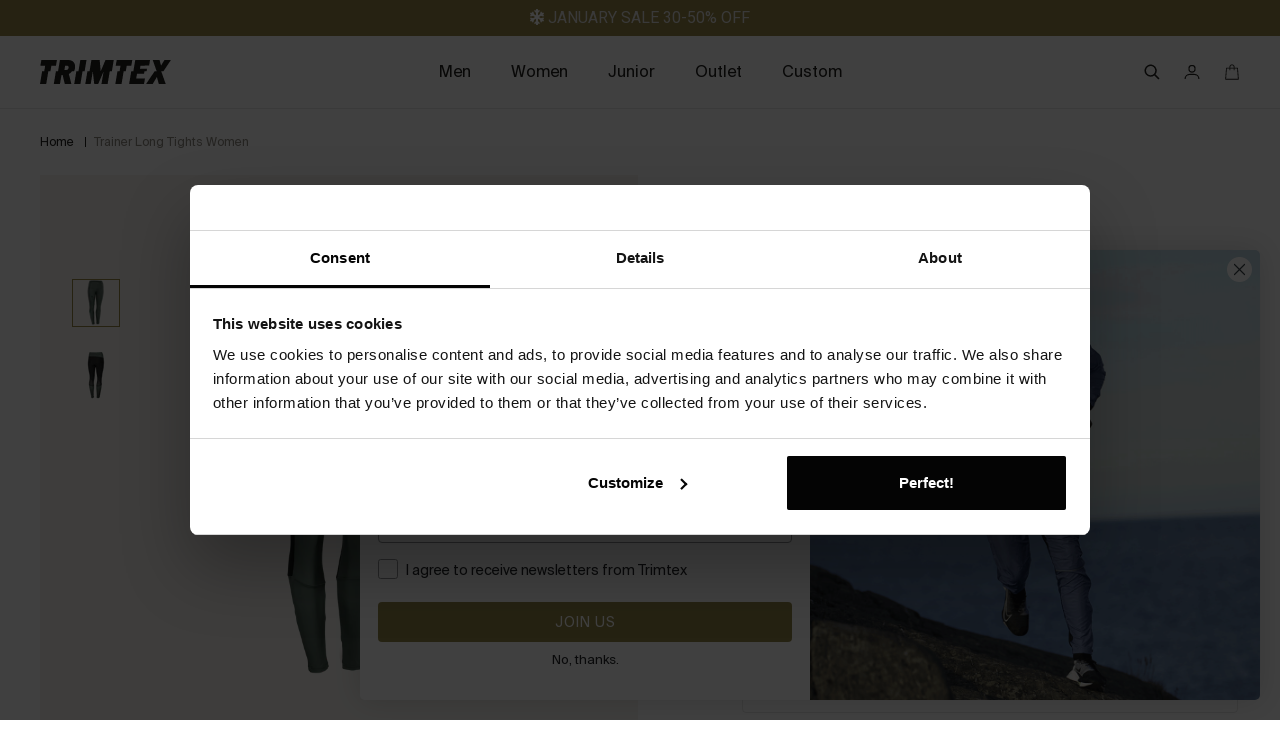

--- FILE ---
content_type: text/html; charset=utf-8
request_url: https://trimtexstore.com/products/trainer-long-tights-women
body_size: 64486
content:
<!doctype html>
<html class="no-js no-touch" lang="en" dir="ltr">
  <head>
 
<script>window.assetsPath = "//trimtexstore.com/cdn/shop/t/45/assets/index.js?11637".split("index.js")[0]</script><script>(function(w,d,s,l,i){w[l]=w[l]||[];w[l].push({'gtm.start':
      new Date().getTime(),event:'gtm.js'});var f=d.getElementsByTagName(s)[0],
      j=d.createElement(s),dl=l!='dataLayer'?'&l='+l:'';j.async=true;j.src=
      'https://www.googletagmanager.com/gtm.js?id='+i+dl;f.parentNode.insertBefore(j,f);
      })(window,document,'script','dataLayer','GTM-PFPSVSG');</script><meta charset="utf-8">
    <meta http-equiv="X-UA-Compatible" content="IE=edge">
    <meta name="viewport" content="width=device-width,initial-scale=1">

    <link rel="apple-touch-icon" sizes="180x180" href="//trimtexstore.com/cdn/shop/t/45/assets/apple-touch-icon.png?v=108378998843651592361764748221">
<link rel="icon" type="image/png" sizes="32x32" href="//trimtexstore.com/cdn/shop/t/45/assets/favicon-32x32.png?v=146705339889797915231764748308">
<link rel="icon" type="image/png" sizes="16x16" href="//trimtexstore.com/cdn/shop/t/45/assets/favicon-16x16.png?v=3738336699013806101764748306">
<link rel="manifest" href="//trimtexstore.com/cdn/shop/t/45/assets/site.webmanifest?v=172816371048713585151764748224">
<link rel="mask-icon" href="//trimtexstore.com/cdn/shop/t/45/assets/safari-pinned-tab.svg?v=58578870596725043911764748327" color="#fff">
<link rel="shortcut icon" href="//trimtexstore.com/cdn/shop/t/45/assets/favicon.ico?v=153023574929673449741764748309">
<link rel="apple-touch-icon" sizes="180x180" href="//trimtexstore.com/cdn/shop/t/45/assets/apple-touch-icon.png?v=108378998843651592361764748221" media="(prefers-color-scheme: light)">
<link rel="icon" type="image/png" sizes="32x32" href="//trimtexstore.com/cdn/shop/t/45/assets/favicon-32x32.png?v=146705339889797915231764748308" media="(prefers-color-scheme: light)">
<link rel="icon" type="image/png" sizes="16x16" href="//trimtexstore.com/cdn/shop/t/45/assets/favicon-16x16.png?v=3738336699013806101764748306" media="(prefers-color-scheme: light)">
<link rel="shortcut icon" href="//trimtexstore.com/cdn/shop/t/45/assets/favicon.ico?v=153023574929673449741764748309" media="(prefers-color-scheme: light)">
<link rel="apple-touch-icon" sizes="180x180" href="//trimtexstore.com/cdn/shop/t/45/assets/apple-touch-icon-dark.png?v=141921814890694791611764748219" media="(prefers-color-scheme: dark)">
<link rel="icon" type="image/png" sizes="32x32" href="//trimtexstore.com/cdn/shop/t/45/assets/favicon-32x32-dark.png?v=85142539846442215131764748307" media="(prefers-color-scheme: dark)">
<link rel="icon" type="image/png" sizes="16x16" href="//trimtexstore.com/cdn/shop/t/45/assets/favicon-16x16-dark.png?v=114085698169052846181764748305" media="(prefers-color-scheme: dark)">
<link rel="shortcut icon" href="//trimtexstore.com/cdn/shop/t/45/assets/favicon-dark.ico?v=107653528045372454241764748308" media="(prefers-color-scheme: dark)">
<meta name="msapplication-TileColor" content="#fff">
<meta name="msapplication-config" content="//trimtexstore.com/cdn/shop/t/45/assets/browserconfig.xml?v=162871671999369757881764748328">
<meta name="theme-color" content="#fff">
<link rel="canonical" href="https://trimtexstore.com/products/trainer-long-tights-women">

<link rel="preconnect" href="https://cdn.shopify.com" crossorigin><link rel="preconnect" href="https://fonts.shopifycdn.com" crossorigin>
<title> Trainer Long Tights Women | Trimtex</title>
<meta name="description" content="These long tights were designed with fit and comfort in mind with a high and comfortable waist. The placing of the different materials ensures the best combination of elasticity and compression. A back panel in a solid coloured fabric avoids transparency and also increases durability. The tights have ventilation panels">

<meta property="og:site_name" content="Trimtex Store">
<meta property="og:url" content="https://trimtexstore.com/products/trainer-long-tights-women">
<meta property="og:title" content="Trainer Long Tights Women">
<meta property="og:type" content="product">
<meta property="og:description" content="These long tights were designed with fit and comfort in mind with a high and comfortable waist. The placing of the different materials ensures the best combination of elasticity and compression. A back panel in a solid coloured fabric avoids transparency and also increases durability. The tights have ventilation panels"><meta property="og:image" content="http://trimtexstore.com/cdn/shop/files/VL24-0263_1_af386226-8516-4aeb-b97f-f4178992d046.png?v=1755767170">
  <meta property="og:image:secure_url" content="https://trimtexstore.com/cdn/shop/files/VL24-0263_1_af386226-8516-4aeb-b97f-f4178992d046.png?v=1755767170">
  <meta property="og:image:width" content="2000">
  <meta property="og:image:height" content="2000"><meta property="og:price:amount" content="45,00">
  <meta property="og:price:currency" content="EUR"><meta name="twitter:card" content="summary_large_image">
<meta name="twitter:title" content="Trainer Long Tights Women">
<meta name="twitter:description" content="These long tights were designed with fit and comfort in mind with a high and comfortable waist. The placing of the different materials ensures the best combination of elasticity and compression. A back panel in a solid coloured fabric avoids transparency and also increases durability. The tights have ventilation panels">
<style data-shopify>
  .cursor-drag {
    cursor: url(//trimtexstore.com/cdn/shop/t/45/assets/cursor-drag.svg?v=108732391388784593381764748302) 40 40, auto!important;
  }
  .cursor-close {
    cursor: url(//trimtexstore.com/cdn/shop/t/45/assets/cursor-close.svg?v=9321228643002533631764748301) 32 32, auto!important;
  }
  .cursor-plus {
    cursor: url(//trimtexstore.com/cdn/shop/t/45/assets/cursor-plus.svg?v=1296631320205044751764748303) 32 32, auto!important;
  }
  .cursor-minus {
    cursor: url(//trimtexstore.com/cdn/shop/t/45/assets/cursor-minus.svg?v=19690490465899917281764748302) 32 32, auto!important;
  }
  .cursor-caret {
    cursor: url(//trimtexstore.com/cdn/shop/t/45/assets/cursor-caret.svg?v=182861286559279034831764748300) 32 32, auto!important;
  }
  .has-svg-mask--t-mask {
    -webkit-mask: url(//trimtexstore.com/cdn/shop/t/45/assets/mask-t-shape.svg?v=88489522278039599321764748317) no-repeat center;
    mask: url(//trimtexstore.com/cdn/shop/t/45/assets/mask-t-shape.svg?v=88489522278039599321764748317) no-repeat center;
  }
  .has-svg-mask--x-mask {
    -webkit-mask: url(//trimtexstore.com/cdn/shop/t/45/assets/mask-x-shape.svg?v=4402037542287202411764748317) no-repeat center;
    mask: url(//trimtexstore.com/cdn/shop/t/45/assets/mask-x-shape.svg?v=4402037542287202411764748317) no-repeat center;
  }
  .container-max-width {
    max-width: 1920px !important;
    margin: 0 auto;
    padding: 0 !important;
  }
  .section-container {
    @media (max-width: 1440px) {
      padding: 0 40px !important;
    }
    @media (max-width: 768px) {
      padding: 0 10px !important;
    }
    @media (min-width: 1440px) {
      padding: 0 200px !important;
    }
    header {
      padding-left: 0;
      padding-right: 0;
    }
  }
  .container-variables {
    --color_retail: #988645;
    --color_retail_hover: #7A6B37;

    --color_custom: #FA5C40;
    --color_custom_hover: #C84A33;

    --color_funnel: #1F1E1C;
    --color_text_on_funnel: #FFFFFF;
  }

  .container-variables-is_retail {
    --color_primary: var(--color_retail);
    --color_primary_hover: var(--color_retail_hover);
    --color-brand-primary: var(--color_retail);
    --color-brand-primary-hover: var(--color_retail_hover);
  }
  .container-variables-is_custom {
    --color_primary: var(--color_custom);
    --color_primary_hover: var(--color_custom_hover);
    --color-brand-primary: var(--color_custom);
    --color-brand-primary-hover: var(--color-brand-custom-hover);
  }@font-face {
    font-family: 'Suisse International Thin Italic';
    font-style: italic;
    font-weight: 275;
    font-display: swap;
    src: url(//trimtexstore.com/cdn/shop/t/45/assets/SuisseIntl-ThinItalic-WebXL.woff2?v=96289865929115828691764748218) format("woff2");
  }
  @font-face {
    font-family: 'Suisse International Light';
    font-style: normal;
    font-weight: 300;
    font-display: swap;
    src: url(//trimtexstore.com/cdn/shop/t/45/assets/SuisseIntl-Light-WebXL.woff2?v=57155600154679969881764748214) format("woff2");
  }
  @font-face {
    font-family: 'Suisse International Regular';
    font-style: normal;
    font-weight: 400;
    font-display: swap;
    src: url(//trimtexstore.com/cdn/shop/t/45/assets/SuisseIntl-Regular-WebXL.woff2?v=163094946688154591531764748215) format("woff2");
  }
  @font-face {
    font-family: 'Suisse International Semi Bold';
    font-style: normal;
    font-weight: 500;
    font-display: swap;
    src: url(//trimtexstore.com/cdn/shop/t/45/assets/SuisseIntl-SemiBold-WebXL.woff2?v=35789395171015432201764748216) format("woff2");
  }
  @font-face {
    font-family: 'Suisse International Semi Bold Italic';
    font-style: italic;
    font-weight: 500;
    font-display: swap;
    src: url(//trimtexstore.com/cdn/shop/t/45/assets/SuisseIntl-SemiBoldItalic-WebXL.woff2?v=175081906471485088321764748217) format("woff2");
  }@font-face {
    font-family: 'Garaje Mid Book';
    font-style: normal;
    font-weight: normal;
    font-display: swap;
    src: url(//trimtexstore.com/cdn/shop/t/45/assets/Garaje-Mid-Book.woff2?v=101907330398992358361764748214) format("woff2");
  }@font-face {
    font-family: 'Sohne Thin Italic';
    font-style: italic;
    font-weight: 275;
    font-display: swap;
    src: url(//trimtexstore.com/cdn/shop/t/45/assets/Sohne-leichtkursiv.woff2?11637) format("woff2");
  }
  @font-face {
    font-family: 'Sohne Light';
    font-style: normal;
    font-weight: 300;
    font-display: swap;
    src: url(//trimtexstore.com/cdn/shop/t/45/assets/Sohne-leicht.woff2?11637) format("woff2");
  }
  @font-face {
    font-family: 'Sohne Book';
    font-style: normal;
    font-weight: 400;
    font-display: swap;
    src: url(//trimtexstore.com/cdn/shop/t/45/assets/Sohne-buch.woff2?11637) format("woff2");
  }
  @font-face {
    font-family: 'Sohne Semi Bold';
    font-style: normal;
    font-weight: 500;
    font-display: swap;
    src: url(//trimtexstore.com/cdn/shop/t/45/assets/Sohne-halbfett.woff2?11637) format("woff2");
  }
  @font-face {
    font-family: 'Sohne Semi Bold Italic';
    font-style: italic;
    font-weight: 500;
    font-display: swap;
    src: url(//trimtexstore.com/cdn/shop/t/45/assets/Sohne-halbfettkursiv.woff2?11637) format("woff2");
  }:root {
    
    
      --font-regular-italic-family: 'Suisse International Thin Italic', Arial, sans-serif;
      --font-regular-italic-style: italic;
      --font-regular-italic-weight: 300;

      --font-regular-family: 'Suisse International Light', Arial, sans-serif;
      --font-regular-style: normal;
      --font-regular-weight: 300;

      --font-medium-family: 'Suisse International Regular', Arial, sans-serif;
      --font-medium-style: normal;
      --font-medium-weight: 400;


      --font-bold-family: 'Suisse International Semi Bold', Arial, sans-serif;
      --font-bold-style: normal;
      --font-bold-weight: 500;

      --font-bold-italic-family: 'Suisse International Semi Bold Italic', Arial, sans-serif;
      --font-bold-italic-style: italic;
      --font-bold-italic-weight: 500;
    

    --font-custom-family: 'Sohne Light', Arial, sans-serif;
    --font-custom-style: normal;
    --font-custom-weight: 300;

    --color-brand-custom-hover: #E24F35;

    
    --site-center: 1360px;
    --site-center-compact: 1134px;
    --site-center-narrow: 678px;

    --site-side-spacing: 1rem;
    --site-side-spacing-sm: 2rem;
    --site-side-spacing-md: 2.5rem;

    --element-spacing: 1rem;

    --container-spacing: 2rem;
    --container-spacing-md: 3.5rem;

    --container-row-spacing: 1rem;
    --container-row-spacing-md: 1.5rem;

    --spacing: 12px;
    --spacing-md: 12px;
    --spacing-lg: 12px;

    
    --gap: 2px;
    --gap-lg: 2px;

    --row-gap: 2px;
    --row-gap-lg: 2px;

    --col-gap: 2px;
    --col-gap-lg: 2px;

    
    --color-brand-retail: #988645;
    --color-brand-custom: #FA5C40;

    --color-brand-background: #FFFFFF;
    --color-brand-text: #1F1E1C;

    --color-brand-link: var(--color-brand-primary);
    --color-brand-link-hover: var(--color-brand-text);

    --color-brand-custom-hover: #E24F35;

    --color-brand-primary: #988645;
    --color-brand-text-on-primary: #1F1E1C;
    --color-brand-primary-hover: #7A6B37;

    --color-gray: #5F5C56;
    --color-gray-40: #8F8A81;
    --color-gray-20: #BEB8AC;
    --color-gray-10: #F1EEE7;
    --color-gray-5: #F7F5F1;
    --color-brand-text-on-gray: var(--color-brand-text);

    --color-brand-funnel: #1F1E1C;
    --color-brand-text-on-funnel: #FFFFFF;
    --color-brand-funnel-hover: var(--color-gray);

    --color-black: #1F1E1C;
    --color-black-10: rgba(31, 30, 28, 0.1);
    --color-black-20: rgba(31, 30, 28, 0.2);

    --color-white: #ffffff;
    --color-white-15: rgba(255, 255, 255, 0.15);
    --color-white-25: rgba(255, 255, 255, 0.25);

    --color-border: var(--color-black-10);

    --color-brand-positive: #42CC92;
    --color-brand-negative: #FF5656;
    --color-brand-negative-dark: #560000;

    
    --border-radius: 4px;
    --button-background: var(--color-brand-primary);
    --button-text: var(--color-brand-text-on-primary);
    --button-hover-background: var(--color-brand-primary-dark);
    --button-hover-text: var(--color-brand-text-on-primary);
    --button-border: 1px;
    --button-border-color: var(--color-brand-primary);
    --button-hover-border-color: var(--color-brand-primary-dark);

    
    --z-index-dropdown: 1000;
    --z-index-sticky: 1020;
    --z-index-fixed: 1030;
    --z-index-offcanvas-backdrop: 1040;
    --z-index-offcanvas: 1045;
    --z-index-modal-backdrop: 1050;
    --z-index-modal: 1055;
    --z-index-popover: 1070;
    --z-index-tooltip: 1080;

    
    --duration-short: 100ms;
    --duration-default: 200ms;
    --duration-long: 350ms;

    --announcement-bar-height: 35px;
    --announcement-bar-height-lg: 35px;

    --header-height: 72px;
    --header-height-lg: 72px;

    --swiper-pagination-color: #988645;
 }
</style>
<style data-shopify>.is-grid,.is-grid-inline{grid-column-gap:var(--col-gap);grid-row-gap:var(--row-gap);direction:ltr;display:grid;grid-template-columns:repeat(12,minmax(0,1fr));grid-template-rows:auto}@media screen and (min-width:1024px){.is-grid,.is-grid-inline{grid-column-gap:var(--col-gap-lg);grid-row-gap:var(--row-gap-lg)}}.is-grid-inline>*,.is-grid>*{grid-column-end:span 1}.is-grid-inline.is-dense,.is-grid.is-dense{grid-auto-flow:dense}.is-grid-inline.has-wrapped-row,.is-grid.has-wrapped-row{grid-auto-flow:row}.is-grid-inline.has-wrapped-row.is-dense,.is-grid.has-wrapped-row.is-dense{grid-auto-flow:row dense}.is-grid-inline.has-wrapped-col,.is-grid.has-wrapped-col{grid-auto-flow:column}.is-grid-inline.has-wrapped-col.is-dense,.is-grid.has-wrapped-col.is-dense{grid-auto-flow:column dense}.is-grid-inline{display:inline-grid!important}@media screen and (min-width:360px){.is-grid-xs{grid-column-gap:var(--col-gap);grid-row-gap:var(--row-gap);direction:ltr;display:grid;grid-template-columns:repeat(12,minmax(0,1fr));grid-template-rows:auto}}@media screen and (min-width:360px) and (min-width:1024px){.is-grid-xs{grid-column-gap:var(--col-gap-lg);grid-row-gap:var(--row-gap-lg)}}@media screen and (min-width:360px){.is-grid-xs.is-flex{display:grid}}@media screen and (min-width:560px){.is-grid-sm{grid-column-gap:var(--col-gap);grid-row-gap:var(--row-gap);direction:ltr;display:grid;grid-template-columns:repeat(12,minmax(0,1fr));grid-template-rows:auto}}@media screen and (min-width:560px) and (min-width:1024px){.is-grid-sm{grid-column-gap:var(--col-gap-lg);grid-row-gap:var(--row-gap-lg)}}@media screen and (min-width:560px){.is-grid-sm.is-flex{display:grid}}@media screen and (min-width:768px){.is-grid-md{grid-column-gap:var(--col-gap);grid-row-gap:var(--row-gap);direction:ltr;display:grid;grid-template-columns:repeat(12,minmax(0,1fr));grid-template-rows:auto}}@media screen and (min-width:768px) and (min-width:1024px){.is-grid-md{grid-column-gap:var(--col-gap-lg);grid-row-gap:var(--row-gap-lg)}}@media screen and (min-width:768px){.is-grid-md.is-flex{display:grid}}@media screen and (min-width:1024px){.is-grid-lg{grid-column-gap:var(--col-gap);grid-row-gap:var(--row-gap);direction:ltr;display:grid;grid-template-columns:repeat(12,minmax(0,1fr));grid-template-rows:auto}}@media screen and (min-width:1024px) and (min-width:1024px){.is-grid-lg{grid-column-gap:var(--col-gap-lg);grid-row-gap:var(--row-gap-lg)}}@media screen and (min-width:1024px){.is-grid-lg.is-flex{display:grid}}@media screen and (min-width:1200px){.is-grid-xl{grid-column-gap:var(--col-gap);grid-row-gap:var(--row-gap);direction:ltr;display:grid;grid-template-columns:repeat(12,minmax(0,1fr));grid-template-rows:auto}}@media screen and (min-width:1200px) and (min-width:1024px){.is-grid-xl{grid-column-gap:var(--col-gap-lg);grid-row-gap:var(--row-gap-lg)}}@media screen and (min-width:1200px){.is-grid-xl.is-flex{display:grid}}@media screen and (min-width:1440px){.is-grid-xxl{grid-column-gap:var(--col-gap);grid-row-gap:var(--row-gap);direction:ltr;display:grid;grid-template-columns:repeat(12,minmax(0,1fr));grid-template-rows:auto}}@media screen and (min-width:1440px) and (min-width:1024px){.is-grid-xxl{grid-column-gap:var(--col-gap-lg);grid-row-gap:var(--row-gap-lg)}}@media screen and (min-width:1440px){.is-grid-xxl.is-flex{display:grid}}.grid-row-start-1{grid-row-start:1}.grid-row-start-2{grid-row-start:2}.grid-row-start-3{grid-row-start:3}.grid-row-start-4{grid-row-start:4}.grid-row-start-5{grid-row-start:5}.grid-row-start-6{grid-row-start:6}.grid-row-start-7{grid-row-start:7}.grid-row-start-8{grid-row-start:8}.grid-row-start-9{grid-row-start:9}.grid-row-start-10{grid-row-start:10}.grid-row-start-11{grid-row-start:11}.grid-row-start-12{grid-row-start:12}@media screen and (min-width:360px){.grid-row-start-1-xs{grid-row-start:1}.grid-row-start-2-xs{grid-row-start:2}.grid-row-start-3-xs{grid-row-start:3}.grid-row-start-4-xs{grid-row-start:4}.grid-row-start-5-xs{grid-row-start:5}.grid-row-start-6-xs{grid-row-start:6}.grid-row-start-7-xs{grid-row-start:7}.grid-row-start-8-xs{grid-row-start:8}.grid-row-start-9-xs{grid-row-start:9}.grid-row-start-10-xs{grid-row-start:10}.grid-row-start-11-xs{grid-row-start:11}.grid-row-start-12-xs{grid-row-start:12}}@media screen and (min-width:560px){.grid-row-start-1-sm{grid-row-start:1}.grid-row-start-2-sm{grid-row-start:2}.grid-row-start-3-sm{grid-row-start:3}.grid-row-start-4-sm{grid-row-start:4}.grid-row-start-5-sm{grid-row-start:5}.grid-row-start-6-sm{grid-row-start:6}.grid-row-start-7-sm{grid-row-start:7}.grid-row-start-8-sm{grid-row-start:8}.grid-row-start-9-sm{grid-row-start:9}.grid-row-start-10-sm{grid-row-start:10}.grid-row-start-11-sm{grid-row-start:11}.grid-row-start-12-sm{grid-row-start:12}}@media screen and (min-width:768px){.grid-row-start-1-md{grid-row-start:1}.grid-row-start-2-md{grid-row-start:2}.grid-row-start-3-md{grid-row-start:3}.grid-row-start-4-md{grid-row-start:4}.grid-row-start-5-md{grid-row-start:5}.grid-row-start-6-md{grid-row-start:6}.grid-row-start-7-md{grid-row-start:7}.grid-row-start-8-md{grid-row-start:8}.grid-row-start-9-md{grid-row-start:9}.grid-row-start-10-md{grid-row-start:10}.grid-row-start-11-md{grid-row-start:11}.grid-row-start-12-md{grid-row-start:12}}@media screen and (min-width:1024px){.grid-row-start-1-lg{grid-row-start:1}.grid-row-start-2-lg{grid-row-start:2}.grid-row-start-3-lg{grid-row-start:3}.grid-row-start-4-lg{grid-row-start:4}.grid-row-start-5-lg{grid-row-start:5}.grid-row-start-6-lg{grid-row-start:6}.grid-row-start-7-lg{grid-row-start:7}.grid-row-start-8-lg{grid-row-start:8}.grid-row-start-9-lg{grid-row-start:9}.grid-row-start-10-lg{grid-row-start:10}.grid-row-start-11-lg{grid-row-start:11}.grid-row-start-12-lg{grid-row-start:12}}@media screen and (min-width:1200px){.grid-row-start-1-xl{grid-row-start:1}.grid-row-start-2-xl{grid-row-start:2}.grid-row-start-3-xl{grid-row-start:3}.grid-row-start-4-xl{grid-row-start:4}.grid-row-start-5-xl{grid-row-start:5}.grid-row-start-6-xl{grid-row-start:6}.grid-row-start-7-xl{grid-row-start:7}.grid-row-start-8-xl{grid-row-start:8}.grid-row-start-9-xl{grid-row-start:9}.grid-row-start-10-xl{grid-row-start:10}.grid-row-start-11-xl{grid-row-start:11}.grid-row-start-12-xl{grid-row-start:12}}@media screen and (min-width:1440px){.grid-row-start-1-xxl{grid-row-start:1}.grid-row-start-2-xxl{grid-row-start:2}.grid-row-start-3-xxl{grid-row-start:3}.grid-row-start-4-xxl{grid-row-start:4}.grid-row-start-5-xxl{grid-row-start:5}.grid-row-start-6-xxl{grid-row-start:6}.grid-row-start-7-xxl{grid-row-start:7}.grid-row-start-8-xxl{grid-row-start:8}.grid-row-start-9-xxl{grid-row-start:9}.grid-row-start-10-xxl{grid-row-start:10}.grid-row-start-11-xxl{grid-row-start:11}.grid-row-start-12-xxl{grid-row-start:12}}.grid-col-start-1{grid-column-start:1}.grid-col-start-2{grid-column-start:2}.grid-col-start-3{grid-column-start:3}.grid-col-start-4{grid-column-start:4}.grid-col-start-5{grid-column-start:5}.grid-col-start-6{grid-column-start:6}.grid-col-start-7{grid-column-start:7}.grid-col-start-8{grid-column-start:8}.grid-col-start-9{grid-column-start:9}.grid-col-start-10{grid-column-start:10}.grid-col-start-11{grid-column-start:11}.grid-col-start-12{grid-column-start:12}@media screen and (min-width:360px){.grid-col-start-1-xs{grid-column-start:1}.grid-col-start-2-xs{grid-column-start:2}.grid-col-start-3-xs{grid-column-start:3}.grid-col-start-4-xs{grid-column-start:4}.grid-col-start-5-xs{grid-column-start:5}.grid-col-start-6-xs{grid-column-start:6}.grid-col-start-7-xs{grid-column-start:7}.grid-col-start-8-xs{grid-column-start:8}.grid-col-start-9-xs{grid-column-start:9}.grid-col-start-10-xs{grid-column-start:10}.grid-col-start-11-xs{grid-column-start:11}.grid-col-start-12-xs{grid-column-start:12}}@media screen and (min-width:560px){.grid-col-start-1-sm{grid-column-start:1}.grid-col-start-2-sm{grid-column-start:2}.grid-col-start-3-sm{grid-column-start:3}.grid-col-start-4-sm{grid-column-start:4}.grid-col-start-5-sm{grid-column-start:5}.grid-col-start-6-sm{grid-column-start:6}.grid-col-start-7-sm{grid-column-start:7}.grid-col-start-8-sm{grid-column-start:8}.grid-col-start-9-sm{grid-column-start:9}.grid-col-start-10-sm{grid-column-start:10}.grid-col-start-11-sm{grid-column-start:11}.grid-col-start-12-sm{grid-column-start:12}}@media screen and (min-width:768px){.grid-col-start-1-md{grid-column-start:1}.grid-col-start-2-md{grid-column-start:2}.grid-col-start-3-md{grid-column-start:3}.grid-col-start-4-md{grid-column-start:4}.grid-col-start-5-md{grid-column-start:5}.grid-col-start-6-md{grid-column-start:6}.grid-col-start-7-md{grid-column-start:7}.grid-col-start-8-md{grid-column-start:8}.grid-col-start-9-md{grid-column-start:9}.grid-col-start-10-md{grid-column-start:10}.grid-col-start-11-md{grid-column-start:11}.grid-col-start-12-md{grid-column-start:12}}@media screen and (min-width:1024px){.grid-col-start-1-lg{grid-column-start:1}.grid-col-start-2-lg{grid-column-start:2}.grid-col-start-3-lg{grid-column-start:3}.grid-col-start-4-lg{grid-column-start:4}.grid-col-start-5-lg{grid-column-start:5}.grid-col-start-6-lg{grid-column-start:6}.grid-col-start-7-lg{grid-column-start:7}.grid-col-start-8-lg{grid-column-start:8}.grid-col-start-9-lg{grid-column-start:9}.grid-col-start-10-lg{grid-column-start:10}.grid-col-start-11-lg{grid-column-start:11}.grid-col-start-12-lg{grid-column-start:12}}@media screen and (min-width:1200px){.grid-col-start-1-xl{grid-column-start:1}.grid-col-start-2-xl{grid-column-start:2}.grid-col-start-3-xl{grid-column-start:3}.grid-col-start-4-xl{grid-column-start:4}.grid-col-start-5-xl{grid-column-start:5}.grid-col-start-6-xl{grid-column-start:6}.grid-col-start-7-xl{grid-column-start:7}.grid-col-start-8-xl{grid-column-start:8}.grid-col-start-9-xl{grid-column-start:9}.grid-col-start-10-xl{grid-column-start:10}.grid-col-start-11-xl{grid-column-start:11}.grid-col-start-12-xl{grid-column-start:12}}@media screen and (min-width:1440px){.grid-col-start-1-xxl{grid-column-start:1}.grid-col-start-2-xxl{grid-column-start:2}.grid-col-start-3-xxl{grid-column-start:3}.grid-col-start-4-xxl{grid-column-start:4}.grid-col-start-5-xxl{grid-column-start:5}.grid-col-start-6-xxl{grid-column-start:6}.grid-col-start-7-xxl{grid-column-start:7}.grid-col-start-8-xxl{grid-column-start:8}.grid-col-start-9-xxl{grid-column-start:9}.grid-col-start-10-xxl{grid-column-start:10}.grid-col-start-11-xxl{grid-column-start:11}.grid-col-start-12-xxl{grid-column-start:12}}.has-row-1{grid-template-rows:repeat(1,minmax(0,1fr))}.has-row-2{grid-template-rows:repeat(2,minmax(0,1fr))}.has-row-3{grid-template-rows:repeat(3,minmax(0,1fr))}.has-row-4{grid-template-rows:repeat(4,minmax(0,1fr))}.has-row-5{grid-template-rows:repeat(5,minmax(0,1fr))}.has-row-6{grid-template-rows:repeat(6,minmax(0,1fr))}.has-row-7{grid-template-rows:repeat(7,minmax(0,1fr))}.has-row-8{grid-template-rows:repeat(8,minmax(0,1fr))}.has-row-9{grid-template-rows:repeat(9,minmax(0,1fr))}.has-row-10{grid-template-rows:repeat(10,minmax(0,1fr))}.has-row-11{grid-template-rows:repeat(11,minmax(0,1fr))}.has-row-12{grid-template-rows:repeat(12,minmax(0,1fr))}@media screen and (min-width:360px){.has-row-1-xs{grid-template-rows:repeat(1,minmax(0,1fr))}.has-row-2-xs{grid-template-rows:repeat(2,minmax(0,1fr))}.has-row-3-xs{grid-template-rows:repeat(3,minmax(0,1fr))}.has-row-4-xs{grid-template-rows:repeat(4,minmax(0,1fr))}.has-row-5-xs{grid-template-rows:repeat(5,minmax(0,1fr))}.has-row-6-xs{grid-template-rows:repeat(6,minmax(0,1fr))}.has-row-7-xs{grid-template-rows:repeat(7,minmax(0,1fr))}.has-row-8-xs{grid-template-rows:repeat(8,minmax(0,1fr))}.has-row-9-xs{grid-template-rows:repeat(9,minmax(0,1fr))}.has-row-10-xs{grid-template-rows:repeat(10,minmax(0,1fr))}.has-row-11-xs{grid-template-rows:repeat(11,minmax(0,1fr))}.has-row-12-xs{grid-template-rows:repeat(12,minmax(0,1fr))}}@media screen and (min-width:560px){.has-row-1-sm{grid-template-rows:repeat(1,minmax(0,1fr))}.has-row-2-sm{grid-template-rows:repeat(2,minmax(0,1fr))}.has-row-3-sm{grid-template-rows:repeat(3,minmax(0,1fr))}.has-row-4-sm{grid-template-rows:repeat(4,minmax(0,1fr))}.has-row-5-sm{grid-template-rows:repeat(5,minmax(0,1fr))}.has-row-6-sm{grid-template-rows:repeat(6,minmax(0,1fr))}.has-row-7-sm{grid-template-rows:repeat(7,minmax(0,1fr))}.has-row-8-sm{grid-template-rows:repeat(8,minmax(0,1fr))}.has-row-9-sm{grid-template-rows:repeat(9,minmax(0,1fr))}.has-row-10-sm{grid-template-rows:repeat(10,minmax(0,1fr))}.has-row-11-sm{grid-template-rows:repeat(11,minmax(0,1fr))}.has-row-12-sm{grid-template-rows:repeat(12,minmax(0,1fr))}}@media screen and (min-width:768px){.has-row-1-md{grid-template-rows:repeat(1,minmax(0,1fr))}.has-row-2-md{grid-template-rows:repeat(2,minmax(0,1fr))}.has-row-3-md{grid-template-rows:repeat(3,minmax(0,1fr))}.has-row-4-md{grid-template-rows:repeat(4,minmax(0,1fr))}.has-row-5-md{grid-template-rows:repeat(5,minmax(0,1fr))}.has-row-6-md{grid-template-rows:repeat(6,minmax(0,1fr))}.has-row-7-md{grid-template-rows:repeat(7,minmax(0,1fr))}.has-row-8-md{grid-template-rows:repeat(8,minmax(0,1fr))}.has-row-9-md{grid-template-rows:repeat(9,minmax(0,1fr))}.has-row-10-md{grid-template-rows:repeat(10,minmax(0,1fr))}.has-row-11-md{grid-template-rows:repeat(11,minmax(0,1fr))}.has-row-12-md{grid-template-rows:repeat(12,minmax(0,1fr))}}@media screen and (min-width:1024px){.has-row-1-lg{grid-template-rows:repeat(1,minmax(0,1fr))}.has-row-2-lg{grid-template-rows:repeat(2,minmax(0,1fr))}.has-row-3-lg{grid-template-rows:repeat(3,minmax(0,1fr))}.has-row-4-lg{grid-template-rows:repeat(4,minmax(0,1fr))}.has-row-5-lg{grid-template-rows:repeat(5,minmax(0,1fr))}.has-row-6-lg{grid-template-rows:repeat(6,minmax(0,1fr))}.has-row-7-lg{grid-template-rows:repeat(7,minmax(0,1fr))}.has-row-8-lg{grid-template-rows:repeat(8,minmax(0,1fr))}.has-row-9-lg{grid-template-rows:repeat(9,minmax(0,1fr))}.has-row-10-lg{grid-template-rows:repeat(10,minmax(0,1fr))}.has-row-11-lg{grid-template-rows:repeat(11,minmax(0,1fr))}.has-row-12-lg{grid-template-rows:repeat(12,minmax(0,1fr))}}@media screen and (min-width:1200px){.has-row-1-xl{grid-template-rows:repeat(1,minmax(0,1fr))}.has-row-2-xl{grid-template-rows:repeat(2,minmax(0,1fr))}.has-row-3-xl{grid-template-rows:repeat(3,minmax(0,1fr))}.has-row-4-xl{grid-template-rows:repeat(4,minmax(0,1fr))}.has-row-5-xl{grid-template-rows:repeat(5,minmax(0,1fr))}.has-row-6-xl{grid-template-rows:repeat(6,minmax(0,1fr))}.has-row-7-xl{grid-template-rows:repeat(7,minmax(0,1fr))}.has-row-8-xl{grid-template-rows:repeat(8,minmax(0,1fr))}.has-row-9-xl{grid-template-rows:repeat(9,minmax(0,1fr))}.has-row-10-xl{grid-template-rows:repeat(10,minmax(0,1fr))}.has-row-11-xl{grid-template-rows:repeat(11,minmax(0,1fr))}.has-row-12-xl{grid-template-rows:repeat(12,minmax(0,1fr))}}@media screen and (min-width:1440px){.has-row-1-xxl{grid-template-rows:repeat(1,minmax(0,1fr))}.has-row-2-xxl{grid-template-rows:repeat(2,minmax(0,1fr))}.has-row-3-xxl{grid-template-rows:repeat(3,minmax(0,1fr))}.has-row-4-xxl{grid-template-rows:repeat(4,minmax(0,1fr))}.has-row-5-xxl{grid-template-rows:repeat(5,minmax(0,1fr))}.has-row-6-xxl{grid-template-rows:repeat(6,minmax(0,1fr))}.has-row-7-xxl{grid-template-rows:repeat(7,minmax(0,1fr))}.has-row-8-xxl{grid-template-rows:repeat(8,minmax(0,1fr))}.has-row-9-xxl{grid-template-rows:repeat(9,minmax(0,1fr))}.has-row-10-xxl{grid-template-rows:repeat(10,minmax(0,1fr))}.has-row-11-xxl{grid-template-rows:repeat(11,minmax(0,1fr))}.has-row-12-xxl{grid-template-rows:repeat(12,minmax(0,1fr))}}.has-col-1{grid-template-columns:repeat(1,minmax(0,1fr))}.has-col-2{grid-template-columns:repeat(2,minmax(0,1fr))}.has-col-3{grid-template-columns:repeat(3,minmax(0,1fr))}.has-col-4{grid-template-columns:repeat(4,minmax(0,1fr))}.has-col-5{grid-template-columns:repeat(5,minmax(0,1fr))}.has-col-6{grid-template-columns:repeat(6,minmax(0,1fr))}.has-col-7{grid-template-columns:repeat(7,minmax(0,1fr))}.has-col-8{grid-template-columns:repeat(8,minmax(0,1fr))}.has-col-9{grid-template-columns:repeat(9,minmax(0,1fr))}.has-col-10{grid-template-columns:repeat(10,minmax(0,1fr))}.has-col-11{grid-template-columns:repeat(11,minmax(0,1fr))}.has-col-12{grid-template-columns:repeat(12,minmax(0,1fr))}@media screen and (min-width:360px){.has-col-1-xs{grid-template-columns:repeat(1,minmax(0,1fr))}.has-col-2-xs{grid-template-columns:repeat(2,minmax(0,1fr))}.has-col-3-xs{grid-template-columns:repeat(3,minmax(0,1fr))}.has-col-4-xs{grid-template-columns:repeat(4,minmax(0,1fr))}.has-col-5-xs{grid-template-columns:repeat(5,minmax(0,1fr))}.has-col-6-xs{grid-template-columns:repeat(6,minmax(0,1fr))}.has-col-7-xs{grid-template-columns:repeat(7,minmax(0,1fr))}.has-col-8-xs{grid-template-columns:repeat(8,minmax(0,1fr))}.has-col-9-xs{grid-template-columns:repeat(9,minmax(0,1fr))}.has-col-10-xs{grid-template-columns:repeat(10,minmax(0,1fr))}.has-col-11-xs{grid-template-columns:repeat(11,minmax(0,1fr))}.has-col-12-xs{grid-template-columns:repeat(12,minmax(0,1fr))}}@media screen and (min-width:560px){.has-col-1-sm{grid-template-columns:repeat(1,minmax(0,1fr))}.has-col-2-sm{grid-template-columns:repeat(2,minmax(0,1fr))}.has-col-3-sm{grid-template-columns:repeat(3,minmax(0,1fr))}.has-col-4-sm{grid-template-columns:repeat(4,minmax(0,1fr))}.has-col-5-sm{grid-template-columns:repeat(5,minmax(0,1fr))}.has-col-6-sm{grid-template-columns:repeat(6,minmax(0,1fr))}.has-col-7-sm{grid-template-columns:repeat(7,minmax(0,1fr))}.has-col-8-sm{grid-template-columns:repeat(8,minmax(0,1fr))}.has-col-9-sm{grid-template-columns:repeat(9,minmax(0,1fr))}.has-col-10-sm{grid-template-columns:repeat(10,minmax(0,1fr))}.has-col-11-sm{grid-template-columns:repeat(11,minmax(0,1fr))}.has-col-12-sm{grid-template-columns:repeat(12,minmax(0,1fr))}}@media screen and (min-width:768px){.has-col-1-md{grid-template-columns:repeat(1,minmax(0,1fr))}.has-col-2-md{grid-template-columns:repeat(2,minmax(0,1fr))}.has-col-3-md{grid-template-columns:repeat(3,minmax(0,1fr))}.has-col-4-md{grid-template-columns:repeat(4,minmax(0,1fr))}.has-col-5-md{grid-template-columns:repeat(5,minmax(0,1fr))}.has-col-6-md{grid-template-columns:repeat(6,minmax(0,1fr))}.has-col-7-md{grid-template-columns:repeat(7,minmax(0,1fr))}.has-col-8-md{grid-template-columns:repeat(8,minmax(0,1fr))}.has-col-9-md{grid-template-columns:repeat(9,minmax(0,1fr))}.has-col-10-md{grid-template-columns:repeat(10,minmax(0,1fr))}.has-col-11-md{grid-template-columns:repeat(11,minmax(0,1fr))}.has-col-12-md{grid-template-columns:repeat(12,minmax(0,1fr))}}@media screen and (min-width:1024px){.has-col-1-lg{grid-template-columns:repeat(1,minmax(0,1fr))}.has-col-2-lg{grid-template-columns:repeat(2,minmax(0,1fr))}.has-col-3-lg{grid-template-columns:repeat(3,minmax(0,1fr))}.has-col-4-lg{grid-template-columns:repeat(4,minmax(0,1fr))}.has-col-5-lg{grid-template-columns:repeat(5,minmax(0,1fr))}.has-col-6-lg{grid-template-columns:repeat(6,minmax(0,1fr))}.has-col-7-lg{grid-template-columns:repeat(7,minmax(0,1fr))}.has-col-8-lg{grid-template-columns:repeat(8,minmax(0,1fr))}.has-col-9-lg{grid-template-columns:repeat(9,minmax(0,1fr))}.has-col-10-lg{grid-template-columns:repeat(10,minmax(0,1fr))}.has-col-11-lg{grid-template-columns:repeat(11,minmax(0,1fr))}.has-col-12-lg{grid-template-columns:repeat(12,minmax(0,1fr))}}@media screen and (min-width:1200px){.has-col-1-xl{grid-template-columns:repeat(1,minmax(0,1fr))}.has-col-2-xl{grid-template-columns:repeat(2,minmax(0,1fr))}.has-col-3-xl{grid-template-columns:repeat(3,minmax(0,1fr))}.has-col-4-xl{grid-template-columns:repeat(4,minmax(0,1fr))}.has-col-5-xl{grid-template-columns:repeat(5,minmax(0,1fr))}.has-col-6-xl{grid-template-columns:repeat(6,minmax(0,1fr))}.has-col-7-xl{grid-template-columns:repeat(7,minmax(0,1fr))}.has-col-8-xl{grid-template-columns:repeat(8,minmax(0,1fr))}.has-col-9-xl{grid-template-columns:repeat(9,minmax(0,1fr))}.has-col-10-xl{grid-template-columns:repeat(10,minmax(0,1fr))}.has-col-11-xl{grid-template-columns:repeat(11,minmax(0,1fr))}.has-col-12-xl{grid-template-columns:repeat(12,minmax(0,1fr))}}@media screen and (min-width:1440px){.has-col-1-xxl{grid-template-columns:repeat(1,minmax(0,1fr))}.has-col-2-xxl{grid-template-columns:repeat(2,minmax(0,1fr))}.has-col-3-xxl{grid-template-columns:repeat(3,minmax(0,1fr))}.has-col-4-xxl{grid-template-columns:repeat(4,minmax(0,1fr))}.has-col-5-xxl{grid-template-columns:repeat(5,minmax(0,1fr))}.has-col-6-xxl{grid-template-columns:repeat(6,minmax(0,1fr))}.has-col-7-xxl{grid-template-columns:repeat(7,minmax(0,1fr))}.has-col-8-xxl{grid-template-columns:repeat(8,minmax(0,1fr))}.has-col-9-xxl{grid-template-columns:repeat(9,minmax(0,1fr))}.has-col-10-xxl{grid-template-columns:repeat(10,minmax(0,1fr))}.has-col-11-xxl{grid-template-columns:repeat(11,minmax(0,1fr))}.has-col-12-xxl{grid-template-columns:repeat(12,minmax(0,1fr))}}.is-row-1{grid-row-end:span 1}.is-row-2{grid-row-end:span 2}.is-row-3{grid-row-end:span 3}.is-row-4{grid-row-end:span 4}.is-row-5{grid-row-end:span 5}.is-row-6{grid-row-end:span 6}.is-row-7{grid-row-end:span 7}.is-row-8{grid-row-end:span 8}.is-row-9{grid-row-end:span 9}.is-row-10{grid-row-end:span 10}.is-row-11{grid-row-end:span 11}.is-row-12{grid-row-end:span 12}@media screen and (min-width:360px){.is-row-1-xs{grid-row-end:span 1}.is-row-2-xs{grid-row-end:span 2}.is-row-3-xs{grid-row-end:span 3}.is-row-4-xs{grid-row-end:span 4}.is-row-5-xs{grid-row-end:span 5}.is-row-6-xs{grid-row-end:span 6}.is-row-7-xs{grid-row-end:span 7}.is-row-8-xs{grid-row-end:span 8}.is-row-9-xs{grid-row-end:span 9}.is-row-10-xs{grid-row-end:span 10}.is-row-11-xs{grid-row-end:span 11}.is-row-12-xs{grid-row-end:span 12}}@media screen and (min-width:560px){.is-row-1-sm{grid-row-end:span 1}.is-row-2-sm{grid-row-end:span 2}.is-row-3-sm{grid-row-end:span 3}.is-row-4-sm{grid-row-end:span 4}.is-row-5-sm{grid-row-end:span 5}.is-row-6-sm{grid-row-end:span 6}.is-row-7-sm{grid-row-end:span 7}.is-row-8-sm{grid-row-end:span 8}.is-row-9-sm{grid-row-end:span 9}.is-row-10-sm{grid-row-end:span 10}.is-row-11-sm{grid-row-end:span 11}.is-row-12-sm{grid-row-end:span 12}}@media screen and (min-width:768px){.is-row-1-md{grid-row-end:span 1}.is-row-2-md{grid-row-end:span 2}.is-row-3-md{grid-row-end:span 3}.is-row-4-md{grid-row-end:span 4}.is-row-5-md{grid-row-end:span 5}.is-row-6-md{grid-row-end:span 6}.is-row-7-md{grid-row-end:span 7}.is-row-8-md{grid-row-end:span 8}.is-row-9-md{grid-row-end:span 9}.is-row-10-md{grid-row-end:span 10}.is-row-11-md{grid-row-end:span 11}.is-row-12-md{grid-row-end:span 12}}@media screen and (min-width:1024px){.is-row-1-lg{grid-row-end:span 1}.is-row-2-lg{grid-row-end:span 2}.is-row-3-lg{grid-row-end:span 3}.is-row-4-lg{grid-row-end:span 4}.is-row-5-lg{grid-row-end:span 5}.is-row-6-lg{grid-row-end:span 6}.is-row-7-lg{grid-row-end:span 7}.is-row-8-lg{grid-row-end:span 8}.is-row-9-lg{grid-row-end:span 9}.is-row-10-lg{grid-row-end:span 10}.is-row-11-lg{grid-row-end:span 11}.is-row-12-lg{grid-row-end:span 12}}@media screen and (min-width:1200px){.is-row-1-xl{grid-row-end:span 1}.is-row-2-xl{grid-row-end:span 2}.is-row-3-xl{grid-row-end:span 3}.is-row-4-xl{grid-row-end:span 4}.is-row-5-xl{grid-row-end:span 5}.is-row-6-xl{grid-row-end:span 6}.is-row-7-xl{grid-row-end:span 7}.is-row-8-xl{grid-row-end:span 8}.is-row-9-xl{grid-row-end:span 9}.is-row-10-xl{grid-row-end:span 10}.is-row-11-xl{grid-row-end:span 11}.is-row-12-xl{grid-row-end:span 12}}@media screen and (min-width:1440px){.is-row-1-xxl{grid-row-end:span 1}.is-row-2-xxl{grid-row-end:span 2}.is-row-3-xxl{grid-row-end:span 3}.is-row-4-xxl{grid-row-end:span 4}.is-row-5-xxl{grid-row-end:span 5}.is-row-6-xxl{grid-row-end:span 6}.is-row-7-xxl{grid-row-end:span 7}.is-row-8-xxl{grid-row-end:span 8}.is-row-9-xxl{grid-row-end:span 9}.is-row-10-xxl{grid-row-end:span 10}.is-row-11-xxl{grid-row-end:span 11}.is-row-12-xxl{grid-row-end:span 12}}.is-col-1{grid-column-end:span 1}.is-col-2{grid-column-end:span 2}.is-col-3{grid-column-end:span 3}.is-col-4{grid-column-end:span 4}.is-col-5{grid-column-end:span 5}.is-col-6{grid-column-end:span 6}.is-col-7{grid-column-end:span 7}.is-col-8{grid-column-end:span 8}.is-col-9{grid-column-end:span 9}.is-col-10{grid-column-end:span 10}.is-col-11{grid-column-end:span 11}.is-col-12{grid-column-end:span 12}@media screen and (min-width:360px){.is-col-1-xs{grid-column-end:span 1}.is-col-2-xs{grid-column-end:span 2}.is-col-3-xs{grid-column-end:span 3}.is-col-4-xs{grid-column-end:span 4}.is-col-5-xs{grid-column-end:span 5}.is-col-6-xs{grid-column-end:span 6}.is-col-7-xs{grid-column-end:span 7}.is-col-8-xs{grid-column-end:span 8}.is-col-9-xs{grid-column-end:span 9}.is-col-10-xs{grid-column-end:span 10}.is-col-11-xs{grid-column-end:span 11}.is-col-12-xs{grid-column-end:span 12}}@media screen and (min-width:560px){.is-col-1-sm{grid-column-end:span 1}.is-col-2-sm{grid-column-end:span 2}.is-col-3-sm{grid-column-end:span 3}.is-col-4-sm{grid-column-end:span 4}.is-col-5-sm{grid-column-end:span 5}.is-col-6-sm{grid-column-end:span 6}.is-col-7-sm{grid-column-end:span 7}.is-col-8-sm{grid-column-end:span 8}.is-col-9-sm{grid-column-end:span 9}.is-col-10-sm{grid-column-end:span 10}.is-col-11-sm{grid-column-end:span 11}.is-col-12-sm{grid-column-end:span 12}}@media screen and (min-width:768px){.is-col-1-md{grid-column-end:span 1}.is-col-2-md{grid-column-end:span 2}.is-col-3-md{grid-column-end:span 3}.is-col-4-md{grid-column-end:span 4}.is-col-5-md{grid-column-end:span 5}.is-col-6-md{grid-column-end:span 6}.is-col-7-md{grid-column-end:span 7}.is-col-8-md{grid-column-end:span 8}.is-col-9-md{grid-column-end:span 9}.is-col-10-md{grid-column-end:span 10}.is-col-11-md{grid-column-end:span 11}.is-col-12-md{grid-column-end:span 12}}@media screen and (min-width:1024px){.is-col-1-lg{grid-column-end:span 1}.is-col-2-lg{grid-column-end:span 2}.is-col-3-lg{grid-column-end:span 3}.is-col-4-lg{grid-column-end:span 4}.is-col-5-lg{grid-column-end:span 5}.is-col-6-lg{grid-column-end:span 6}.is-col-7-lg{grid-column-end:span 7}.is-col-8-lg{grid-column-end:span 8}.is-col-9-lg{grid-column-end:span 9}.is-col-10-lg{grid-column-end:span 10}.is-col-11-lg{grid-column-end:span 11}.is-col-12-lg{grid-column-end:span 12}}@media screen and (min-width:1200px){.is-col-1-xl{grid-column-end:span 1}.is-col-2-xl{grid-column-end:span 2}.is-col-3-xl{grid-column-end:span 3}.is-col-4-xl{grid-column-end:span 4}.is-col-5-xl{grid-column-end:span 5}.is-col-6-xl{grid-column-end:span 6}.is-col-7-xl{grid-column-end:span 7}.is-col-8-xl{grid-column-end:span 8}.is-col-9-xl{grid-column-end:span 9}.is-col-10-xl{grid-column-end:span 10}.is-col-11-xl{grid-column-end:span 11}.is-col-12-xl{grid-column-end:span 12}}@media screen and (min-width:1440px){.is-col-1-xxl{grid-column-end:span 1}.is-col-2-xxl{grid-column-end:span 2}.is-col-3-xxl{grid-column-end:span 3}.is-col-4-xxl{grid-column-end:span 4}.is-col-5-xxl{grid-column-end:span 5}.is-col-6-xxl{grid-column-end:span 6}.is-col-7-xxl{grid-column-end:span 7}.is-col-8-xxl{grid-column-end:span 8}.is-col-9-xxl{grid-column-end:span 9}.is-col-10-xxl{grid-column-end:span 10}.is-col-11-xxl{grid-column-end:span 11}.is-col-12-xxl{grid-column-end:span 12}}.has-row-gap{grid-row-gap:var(--spacing)}.has-row-gap-md{grid-row-gap:var(--spacing-md)}.has-row-gap-lg{grid-row-gap:var(--spacing-lg)}.has-no-row-gap{grid-row-gap:0}.has-col-gap{grid-column-gap:var(--spacing)}.has-col-gap-md{grid-column-gap:var(--spacing-md)}.has-col-gap-lg{grid-column-gap:var(--spacing-lg)}.has-no-col-gap{grid-column-gap:0}.is-ltr{direction:ltr}@media screen and (min-width:360px){.is-ltr-xs{direction:ltr}}@media screen and (min-width:560px){.is-ltr-sm{direction:ltr}}@media screen and (min-width:768px){.is-ltr-md{direction:ltr}}@media screen and (min-width:1024px){.is-ltr-lg{direction:ltr}}@media screen and (min-width:1200px){.is-ltr-xl{direction:ltr}}@media screen and (min-width:1440px){.is-ltr-xxl{direction:ltr}}.is-rtl{direction:rtl}@media screen and (min-width:360px){.is-rtl-xs{direction:rtl}}@media screen and (min-width:560px){.is-rtl-sm{direction:rtl}}@media screen and (min-width:768px){.is-rtl-md{direction:rtl}}@media screen and (min-width:1024px){.is-rtl-lg{direction:rtl}}@media screen and (min-width:1200px){.is-rtl-xl{direction:rtl}}@media screen and (min-width:1440px){.is-rtl-xxl{direction:rtl}}.is-order-0{-webkit-box-ordinal-group:0;-ms-flex-order:-1;order:-1}.is-order-1{-webkit-box-ordinal-group:2;-ms-flex-order:1;order:1}.is-order-2{-webkit-box-ordinal-group:3;-ms-flex-order:2;order:2}.is-order-3{-webkit-box-ordinal-group:4;-ms-flex-order:3;order:3}.is-order-4{-webkit-box-ordinal-group:5;-ms-flex-order:4;order:4}.is-order-5{-webkit-box-ordinal-group:6;-ms-flex-order:5;order:5}.is-order-6{-webkit-box-ordinal-group:7;-ms-flex-order:6;order:6}.is-order-7{-webkit-box-ordinal-group:8;-ms-flex-order:7;order:7}.is-order-8{-webkit-box-ordinal-group:9;-ms-flex-order:8;order:8}.is-order-9{-webkit-box-ordinal-group:10;-ms-flex-order:9;order:9}.is-order-10{-webkit-box-ordinal-group:11;-ms-flex-order:10;order:10}.is-order-11{-webkit-box-ordinal-group:12;-ms-flex-order:11;order:11}.is-order-12{-webkit-box-ordinal-group:13;-ms-flex-order:12;order:12}@media screen and (min-width:360px){.is-order-0-xs{-webkit-box-ordinal-group:0;-ms-flex-order:-1;order:-1}.is-order-1-xs{-webkit-box-ordinal-group:2;-ms-flex-order:1;order:1}.is-order-2-xs{-webkit-box-ordinal-group:3;-ms-flex-order:2;order:2}.is-order-3-xs{-webkit-box-ordinal-group:4;-ms-flex-order:3;order:3}.is-order-4-xs{-webkit-box-ordinal-group:5;-ms-flex-order:4;order:4}.is-order-5-xs{-webkit-box-ordinal-group:6;-ms-flex-order:5;order:5}.is-order-6-xs{-webkit-box-ordinal-group:7;-ms-flex-order:6;order:6}.is-order-7-xs{-webkit-box-ordinal-group:8;-ms-flex-order:7;order:7}.is-order-8-xs{-webkit-box-ordinal-group:9;-ms-flex-order:8;order:8}.is-order-9-xs{-webkit-box-ordinal-group:10;-ms-flex-order:9;order:9}.is-order-10-xs{-webkit-box-ordinal-group:11;-ms-flex-order:10;order:10}.is-order-11-xs{-webkit-box-ordinal-group:12;-ms-flex-order:11;order:11}.is-order-12-xs{-webkit-box-ordinal-group:13;-ms-flex-order:12;order:12}}@media screen and (min-width:560px){.is-order-0-sm{-webkit-box-ordinal-group:0;-ms-flex-order:-1;order:-1}.is-order-1-sm{-webkit-box-ordinal-group:2;-ms-flex-order:1;order:1}.is-order-2-sm{-webkit-box-ordinal-group:3;-ms-flex-order:2;order:2}.is-order-3-sm{-webkit-box-ordinal-group:4;-ms-flex-order:3;order:3}.is-order-4-sm{-webkit-box-ordinal-group:5;-ms-flex-order:4;order:4}.is-order-5-sm{-webkit-box-ordinal-group:6;-ms-flex-order:5;order:5}.is-order-6-sm{-webkit-box-ordinal-group:7;-ms-flex-order:6;order:6}.is-order-7-sm{-webkit-box-ordinal-group:8;-ms-flex-order:7;order:7}.is-order-8-sm{-webkit-box-ordinal-group:9;-ms-flex-order:8;order:8}.is-order-9-sm{-webkit-box-ordinal-group:10;-ms-flex-order:9;order:9}.is-order-10-sm{-webkit-box-ordinal-group:11;-ms-flex-order:10;order:10}.is-order-11-sm{-webkit-box-ordinal-group:12;-ms-flex-order:11;order:11}.is-order-12-sm{-webkit-box-ordinal-group:13;-ms-flex-order:12;order:12}}@media screen and (min-width:768px){.is-order-0-md{-webkit-box-ordinal-group:0;-ms-flex-order:-1;order:-1}.is-order-1-md{-webkit-box-ordinal-group:2;-ms-flex-order:1;order:1}.is-order-2-md{-webkit-box-ordinal-group:3;-ms-flex-order:2;order:2}.is-order-3-md{-webkit-box-ordinal-group:4;-ms-flex-order:3;order:3}.is-order-4-md{-webkit-box-ordinal-group:5;-ms-flex-order:4;order:4}.is-order-5-md{-webkit-box-ordinal-group:6;-ms-flex-order:5;order:5}.is-order-6-md{-webkit-box-ordinal-group:7;-ms-flex-order:6;order:6}.is-order-7-md{-webkit-box-ordinal-group:8;-ms-flex-order:7;order:7}.is-order-8-md{-webkit-box-ordinal-group:9;-ms-flex-order:8;order:8}.is-order-9-md{-webkit-box-ordinal-group:10;-ms-flex-order:9;order:9}.is-order-10-md{-webkit-box-ordinal-group:11;-ms-flex-order:10;order:10}.is-order-11-md{-webkit-box-ordinal-group:12;-ms-flex-order:11;order:11}.is-order-12-md{-webkit-box-ordinal-group:13;-ms-flex-order:12;order:12}}@media screen and (min-width:1024px){.is-order-0-lg{-webkit-box-ordinal-group:0;-ms-flex-order:-1;order:-1}.is-order-1-lg{-webkit-box-ordinal-group:2;-ms-flex-order:1;order:1}.is-order-2-lg{-webkit-box-ordinal-group:3;-ms-flex-order:2;order:2}.is-order-3-lg{-webkit-box-ordinal-group:4;-ms-flex-order:3;order:3}.is-order-4-lg{-webkit-box-ordinal-group:5;-ms-flex-order:4;order:4}.is-order-5-lg{-webkit-box-ordinal-group:6;-ms-flex-order:5;order:5}.is-order-6-lg{-webkit-box-ordinal-group:7;-ms-flex-order:6;order:6}.is-order-7-lg{-webkit-box-ordinal-group:8;-ms-flex-order:7;order:7}.is-order-8-lg{-webkit-box-ordinal-group:9;-ms-flex-order:8;order:8}.is-order-9-lg{-webkit-box-ordinal-group:10;-ms-flex-order:9;order:9}.is-order-10-lg{-webkit-box-ordinal-group:11;-ms-flex-order:10;order:10}.is-order-11-lg{-webkit-box-ordinal-group:12;-ms-flex-order:11;order:11}.is-order-12-lg{-webkit-box-ordinal-group:13;-ms-flex-order:12;order:12}}@media screen and (min-width:1200px){.is-order-0-xl{-webkit-box-ordinal-group:0;-ms-flex-order:-1;order:-1}.is-order-1-xl{-webkit-box-ordinal-group:2;-ms-flex-order:1;order:1}.is-order-2-xl{-webkit-box-ordinal-group:3;-ms-flex-order:2;order:2}.is-order-3-xl{-webkit-box-ordinal-group:4;-ms-flex-order:3;order:3}.is-order-4-xl{-webkit-box-ordinal-group:5;-ms-flex-order:4;order:4}.is-order-5-xl{-webkit-box-ordinal-group:6;-ms-flex-order:5;order:5}.is-order-6-xl{-webkit-box-ordinal-group:7;-ms-flex-order:6;order:6}.is-order-7-xl{-webkit-box-ordinal-group:8;-ms-flex-order:7;order:7}.is-order-8-xl{-webkit-box-ordinal-group:9;-ms-flex-order:8;order:8}.is-order-9-xl{-webkit-box-ordinal-group:10;-ms-flex-order:9;order:9}.is-order-10-xl{-webkit-box-ordinal-group:11;-ms-flex-order:10;order:10}.is-order-11-xl{-webkit-box-ordinal-group:12;-ms-flex-order:11;order:11}.is-order-12-xl{-webkit-box-ordinal-group:13;-ms-flex-order:12;order:12}}@media screen and (min-width:1440px){.is-order-0-xxl{-webkit-box-ordinal-group:0;-ms-flex-order:-1;order:-1}.is-order-1-xxl{-webkit-box-ordinal-group:2;-ms-flex-order:1;order:1}.is-order-2-xxl{-webkit-box-ordinal-group:3;-ms-flex-order:2;order:2}.is-order-3-xxl{-webkit-box-ordinal-group:4;-ms-flex-order:3;order:3}.is-order-4-xxl{-webkit-box-ordinal-group:5;-ms-flex-order:4;order:4}.is-order-5-xxl{-webkit-box-ordinal-group:6;-ms-flex-order:5;order:5}.is-order-6-xxl{-webkit-box-ordinal-group:7;-ms-flex-order:6;order:6}.is-order-7-xxl{-webkit-box-ordinal-group:8;-ms-flex-order:7;order:7}.is-order-8-xxl{-webkit-box-ordinal-group:9;-ms-flex-order:8;order:8}.is-order-9-xxl{-webkit-box-ordinal-group:10;-ms-flex-order:9;order:9}.is-order-10-xxl{-webkit-box-ordinal-group:11;-ms-flex-order:10;order:10}.is-order-11-xxl{-webkit-box-ordinal-group:12;-ms-flex-order:11;order:11}.is-order-12-xxl{-webkit-box-ordinal-group:13;-ms-flex-order:12;order:12}}.is-flex{display:-webkit-box;display:-ms-flexbox;display:flex}.is-flex-inline{display:-webkit-inline-box;display:-ms-inline-flexbox;display:inline-flex}.is-flex-wrap{-ms-flex-wrap:wrap;flex-wrap:wrap}.is-flex-reversed{-webkit-box-orient:horizontal;-webkit-box-direction:reverse;-ms-flex-direction:row-reverse;flex-direction:row-reverse}.is-flex-column{-webkit-box-orient:vertical;-webkit-box-direction:normal;-ms-flex-direction:column;flex-direction:column}.is-flex-column-reversed{-webkit-box-orient:vertical;-webkit-box-direction:reverse;-ms-flex-direction:column-reverse;flex-direction:column-reverse}.has-flex-gap{gap:var(--col-gap)}@media screen and (min-width:1024px){.has-flex-gap{gap:var(--col-gap-lg)}}@media screen and (min-width:360px){.is-flex-xs{display:-webkit-box;display:-ms-flexbox;display:flex}}@media screen and (min-width:560px){.is-flex-sm{display:-webkit-box;display:-ms-flexbox;display:flex}}@media screen and (min-width:768px){.is-flex-md{display:-webkit-box;display:-ms-flexbox;display:flex}}@media screen and (min-width:1024px){.is-flex-lg{display:-webkit-box;display:-ms-flexbox;display:flex}}@media screen and (min-width:1200px){.is-flex-xl{display:-webkit-box;display:-ms-flexbox;display:flex}}@media screen and (min-width:1440px){.is-flex-xxl{display:-webkit-box;display:-ms-flexbox;display:flex}}@media screen and (min-width:360px){.is-flex-inline-xs{display:-webkit-inline-box;display:-ms-inline-flexbox;display:inline-flex}}@media screen and (min-width:560px){.is-flex-inline-sm{display:-webkit-inline-box;display:-ms-inline-flexbox;display:inline-flex}}@media screen and (min-width:768px){.is-flex-inline-md{display:-webkit-inline-box;display:-ms-inline-flexbox;display:inline-flex}}@media screen and (min-width:1024px){.is-flex-inline-lg{display:-webkit-inline-box;display:-ms-inline-flexbox;display:inline-flex}}@media screen and (min-width:1200px){.is-flex-inline-xl{display:-webkit-inline-box;display:-ms-inline-flexbox;display:inline-flex}}@media screen and (min-width:1440px){.is-flex-inline-xxl{display:-webkit-inline-box;display:-ms-inline-flexbox;display:inline-flex}}.is-justified-start{-webkit-box-pack:start;-ms-flex-pack:start;justify-content:start}.is-justified-end{-webkit-box-pack:end;-ms-flex-pack:end;justify-content:end}.is-justified-center{-webkit-box-pack:center;-ms-flex-pack:center;justify-content:center}.is-justified-space-between{-webkit-box-pack:justify;-ms-flex-pack:justify;justify-content:space-between}.is-justified-space-around{-ms-flex-pack:distribute;justify-content:space-around}.is-justified-space-evenly{-webkit-box-pack:space-evenly;-ms-flex-pack:space-evenly;justify-content:space-evenly}.is-justified-flex-end{-webkit-box-pack:end;-ms-flex-pack:end;justify-content:flex-end}.is-justified-flex-start{-webkit-box-pack:start;-ms-flex-pack:start;justify-content:flex-start}@media screen and (min-width:360px){.is-justified-start-xs{-webkit-box-pack:start;-ms-flex-pack:start;justify-content:start}.is-justified-end-xs{-webkit-box-pack:end;-ms-flex-pack:end;justify-content:end}.is-justified-center-xs{-webkit-box-pack:center;-ms-flex-pack:center;justify-content:center}.is-justified-space-between-xs{-webkit-box-pack:justify;-ms-flex-pack:justify;justify-content:space-between}.is-justified-space-around-xs{-ms-flex-pack:distribute;justify-content:space-around}.is-justified-space-evenly-xs{-webkit-box-pack:space-evenly;-ms-flex-pack:space-evenly;justify-content:space-evenly}.is-justified-flex-end-xs{-webkit-box-pack:end;-ms-flex-pack:end;justify-content:flex-end}.is-justified-flex-start-xs{-webkit-box-pack:start;-ms-flex-pack:start;justify-content:flex-start}}@media screen and (min-width:560px){.is-justified-start-sm{-webkit-box-pack:start;-ms-flex-pack:start;justify-content:start}.is-justified-end-sm{-webkit-box-pack:end;-ms-flex-pack:end;justify-content:end}.is-justified-center-sm{-webkit-box-pack:center;-ms-flex-pack:center;justify-content:center}.is-justified-space-between-sm{-webkit-box-pack:justify;-ms-flex-pack:justify;justify-content:space-between}.is-justified-space-around-sm{-ms-flex-pack:distribute;justify-content:space-around}.is-justified-space-evenly-sm{-webkit-box-pack:space-evenly;-ms-flex-pack:space-evenly;justify-content:space-evenly}.is-justified-flex-end-sm{-webkit-box-pack:end;-ms-flex-pack:end;justify-content:flex-end}.is-justified-flex-start-sm{-webkit-box-pack:start;-ms-flex-pack:start;justify-content:flex-start}}@media screen and (min-width:768px){.is-justified-start-md{-webkit-box-pack:start;-ms-flex-pack:start;justify-content:start}.is-justified-end-md{-webkit-box-pack:end;-ms-flex-pack:end;justify-content:end}.is-justified-center-md{-webkit-box-pack:center;-ms-flex-pack:center;justify-content:center}.is-justified-space-between-md{-webkit-box-pack:justify;-ms-flex-pack:justify;justify-content:space-between}.is-justified-space-around-md{-ms-flex-pack:distribute;justify-content:space-around}.is-justified-space-evenly-md{-webkit-box-pack:space-evenly;-ms-flex-pack:space-evenly;justify-content:space-evenly}.is-justified-flex-end-md{-webkit-box-pack:end;-ms-flex-pack:end;justify-content:flex-end}.is-justified-flex-start-md{-webkit-box-pack:start;-ms-flex-pack:start;justify-content:flex-start}}@media screen and (min-width:1024px){.is-justified-start-lg{-webkit-box-pack:start;-ms-flex-pack:start;justify-content:start}.is-justified-end-lg{-webkit-box-pack:end;-ms-flex-pack:end;justify-content:end}.is-justified-center-lg{-webkit-box-pack:center;-ms-flex-pack:center;justify-content:center}.is-justified-space-between-lg{-webkit-box-pack:justify;-ms-flex-pack:justify;justify-content:space-between}.is-justified-space-around-lg{-ms-flex-pack:distribute;justify-content:space-around}.is-justified-space-evenly-lg{-webkit-box-pack:space-evenly;-ms-flex-pack:space-evenly;justify-content:space-evenly}.is-justified-flex-end-lg{-webkit-box-pack:end;-ms-flex-pack:end;justify-content:flex-end}.is-justified-flex-start-lg{-webkit-box-pack:start;-ms-flex-pack:start;justify-content:flex-start}}@media screen and (min-width:1200px){.is-justified-start-xl{-webkit-box-pack:start;-ms-flex-pack:start;justify-content:start}.is-justified-end-xl{-webkit-box-pack:end;-ms-flex-pack:end;justify-content:end}.is-justified-center-xl{-webkit-box-pack:center;-ms-flex-pack:center;justify-content:center}.is-justified-space-between-xl{-webkit-box-pack:justify;-ms-flex-pack:justify;justify-content:space-between}.is-justified-space-around-xl{-ms-flex-pack:distribute;justify-content:space-around}.is-justified-space-evenly-xl{-webkit-box-pack:space-evenly;-ms-flex-pack:space-evenly;justify-content:space-evenly}.is-justified-flex-end-xl{-webkit-box-pack:end;-ms-flex-pack:end;justify-content:flex-end}.is-justified-flex-start-xl{-webkit-box-pack:start;-ms-flex-pack:start;justify-content:flex-start}}@media screen and (min-width:1440px){.is-justified-start-xxl{-webkit-box-pack:start;-ms-flex-pack:start;justify-content:start}.is-justified-end-xxl{-webkit-box-pack:end;-ms-flex-pack:end;justify-content:end}.is-justified-center-xxl{-webkit-box-pack:center;-ms-flex-pack:center;justify-content:center}.is-justified-space-between-xxl{-webkit-box-pack:justify;-ms-flex-pack:justify;justify-content:space-between}.is-justified-space-around-xxl{-ms-flex-pack:distribute;justify-content:space-around}.is-justified-space-evenly-xxl{-webkit-box-pack:space-evenly;-ms-flex-pack:space-evenly;justify-content:space-evenly}.is-justified-flex-end-xxl{-webkit-box-pack:end;-ms-flex-pack:end;justify-content:flex-end}.is-justified-flex-start-xxl{-webkit-box-pack:start;-ms-flex-pack:start;justify-content:flex-start}}.is-aligned-baseline{-webkit-box-align:baseline;-ms-flex-align:baseline;align-items:baseline}.is-aligned-stretch{-webkit-box-align:stretch;-ms-flex-align:stretch;align-items:stretch}.is-aligned-start{-webkit-box-align:start;-ms-flex-align:start;align-items:start}.is-aligned-end{-webkit-box-align:end;-ms-flex-align:end;align-items:end}.is-aligned-center{-webkit-box-align:center;-ms-flex-align:center;align-items:center}.is-aligned-flex-end{-webkit-box-align:end;-ms-flex-align:end;align-items:flex-end}.is-aligned-flex-start{-webkit-box-align:start;-ms-flex-align:start;align-items:flex-start}@media screen and (min-width:360px){.is-aligned-baseline-xs{-webkit-box-align:baseline;-ms-flex-align:baseline;align-items:baseline}.is-aligned-stretch-xs{-webkit-box-align:stretch;-ms-flex-align:stretch;align-items:stretch}.is-aligned-start-xs{-webkit-box-align:start;-ms-flex-align:start;align-items:start}.is-aligned-end-xs{-webkit-box-align:end;-ms-flex-align:end;align-items:end}.is-aligned-center-xs{-webkit-box-align:center;-ms-flex-align:center;align-items:center}.is-aligned-flex-end-xs{-webkit-box-align:end;-ms-flex-align:end;align-items:flex-end}.is-aligned-flex-start-xs{-webkit-box-align:start;-ms-flex-align:start;align-items:flex-start}}@media screen and (min-width:560px){.is-aligned-baseline-sm{-webkit-box-align:baseline;-ms-flex-align:baseline;align-items:baseline}.is-aligned-stretch-sm{-webkit-box-align:stretch;-ms-flex-align:stretch;align-items:stretch}.is-aligned-start-sm{-webkit-box-align:start;-ms-flex-align:start;align-items:start}.is-aligned-end-sm{-webkit-box-align:end;-ms-flex-align:end;align-items:end}.is-aligned-center-sm{-webkit-box-align:center;-ms-flex-align:center;align-items:center}.is-aligned-flex-end-sm{-webkit-box-align:end;-ms-flex-align:end;align-items:flex-end}.is-aligned-flex-start-sm{-webkit-box-align:start;-ms-flex-align:start;align-items:flex-start}}@media screen and (min-width:768px){.is-aligned-baseline-md{-webkit-box-align:baseline;-ms-flex-align:baseline;align-items:baseline}.is-aligned-stretch-md{-webkit-box-align:stretch;-ms-flex-align:stretch;align-items:stretch}.is-aligned-start-md{-webkit-box-align:start;-ms-flex-align:start;align-items:start}.is-aligned-end-md{-webkit-box-align:end;-ms-flex-align:end;align-items:end}.is-aligned-center-md{-webkit-box-align:center;-ms-flex-align:center;align-items:center}.is-aligned-flex-end-md{-webkit-box-align:end;-ms-flex-align:end;align-items:flex-end}.is-aligned-flex-start-md{-webkit-box-align:start;-ms-flex-align:start;align-items:flex-start}}@media screen and (min-width:1024px){.is-aligned-baseline-lg{-webkit-box-align:baseline;-ms-flex-align:baseline;align-items:baseline}.is-aligned-stretch-lg{-webkit-box-align:stretch;-ms-flex-align:stretch;align-items:stretch}.is-aligned-start-lg{-webkit-box-align:start;-ms-flex-align:start;align-items:start}.is-aligned-end-lg{-webkit-box-align:end;-ms-flex-align:end;align-items:end}.is-aligned-center-lg{-webkit-box-align:center;-ms-flex-align:center;align-items:center}.is-aligned-flex-end-lg{-webkit-box-align:end;-ms-flex-align:end;align-items:flex-end}.is-aligned-flex-start-lg{-webkit-box-align:start;-ms-flex-align:start;align-items:flex-start}}@media screen and (min-width:1200px){.is-aligned-baseline-xl{-webkit-box-align:baseline;-ms-flex-align:baseline;align-items:baseline}.is-aligned-stretch-xl{-webkit-box-align:stretch;-ms-flex-align:stretch;align-items:stretch}.is-aligned-start-xl{-webkit-box-align:start;-ms-flex-align:start;align-items:start}.is-aligned-end-xl{-webkit-box-align:end;-ms-flex-align:end;align-items:end}.is-aligned-center-xl{-webkit-box-align:center;-ms-flex-align:center;align-items:center}.is-aligned-flex-end-xl{-webkit-box-align:end;-ms-flex-align:end;align-items:flex-end}.is-aligned-flex-start-xl{-webkit-box-align:start;-ms-flex-align:start;align-items:flex-start}}@media screen and (min-width:1440px){.is-aligned-baseline-xxl{-webkit-box-align:baseline;-ms-flex-align:baseline;align-items:baseline}.is-aligned-stretch-xxl{-webkit-box-align:stretch;-ms-flex-align:stretch;align-items:stretch}.is-aligned-start-xxl{-webkit-box-align:start;-ms-flex-align:start;align-items:start}.is-aligned-end-xxl{-webkit-box-align:end;-ms-flex-align:end;align-items:end}.is-aligned-center-xxl{-webkit-box-align:center;-ms-flex-align:center;align-items:center}.is-aligned-flex-end-xxl{-webkit-box-align:end;-ms-flex-align:end;align-items:flex-end}.is-aligned-flex-start-xxl{-webkit-box-align:start;-ms-flex-align:start;align-items:flex-start}}body{-webkit-box-orient:vertical;-webkit-box-direction:normal;background-color:var(--color-brand-background);color:var(--color-brand-text);display:-webkit-box;display:-ms-flexbox;display:flex;-ms-flex-direction:column;flex-direction:column;font-family:var(--font-medium-family);font-size:.875rem;font-style:var(--font-medium-style);font-weight:var(--font-medium-weight);line-height:1.5;margin:0;min-height:100vh}.content-for-layout{-webkit-box-flex:1;-ms-flex:1 1 auto;flex:1 1 auto}.skip-to-content-link:focus{clip:auto;height:auto;overflow:auto;position:inherit;width:auto;z-index:9999}.landing-page{display:none}.is-design-mode .landing-page,.landing-page-is-visible .landing-page{display:block}.landing-page-is-visible:not(.is-design-mode) #MainContent>.shopify-section:not(.landing-page),.landing-page-is-visible:not(.is-design-mode) #shopify-section-footer:not(.landing-page),.landing-page-is-visible:not(.is-design-mode) #shopify-section-header:not(.landing-page){display:none}.landing-page-is-visible #MainContent>.shopify-section.landing-page{bottom:0;left:0;overflow-y:auto;position:fixed;right:0;top:0;z-index:1000}.landing-page-is-visible.template-page-landing.is-design-mode #shopify-section-footer,.landing-page-is-visible.template-page-landing.is-design-mode #shopify-section-header{display:none}.no-js:not(html){display:none!important}html.no-js .no-js:not(html){display:block!important}.no-js-inline{display:none!important}html.no-js .no-js-inline{display:inline-block!important}html.no-js .no-js-hidden{display:none!important}figure{margin:0;padding:0}svg{display:block}li ol,li ul,table table{margin-bottom:0}.list-unstyled{list-style:none;margin:0;padding:0}button,input,textarea{color:inherit;font:inherit}a{color:var(--color-brand-primary);text-decoration:none;-webkit-transition:all var(--duration-default);-o-transition:all var(--duration-default);transition:all var(--duration-default)}a:active,a:focus,a:hover{text-decoration:underline}hr{background-color:var(--color-border);border:none;display:block;height:1px;margin:5rem 0}.placeholder{background-color:var(--color-gray-10);color:var(--color-brand-text-on-gray);min-height:2.5rem}.hidden{display:none!important}.visually-hidden{word-wrap:normal!important;clip:rect(0 0 0 0);border:0;height:1px!important;margin:-1px;overflow:hidden;padding:0;position:absolute!important;width:1px!important}.visually-hidden--inline{height:1em;margin:0}.element-spacing,blockquote,dl,figure,form,ol,p,q,table,ul{margin-bottom:calc(var(--element-spacing)*1);margin-top:0}.h1,.h2,.h3,.h4,.h5,.h6,h1,h2,h3,h4,h5,h6{font-family:var(--font-regular-family);font-style:var(--font-regular-style);font-weight:var(--font-regular-weight);line-height:1.16;margin-bottom:calc(var(--element-spacing)*1);margin-top:calc(var(--element-spacing)*2)}.h1,h1{font-size:3rem}@media screen and (min-width:1024px){.h1,h1{font-size:5rem;line-height:1}.h1.large,h1.large{font-size:7.5rem}}.h2,h2{font-size:2.5rem}@media screen and (min-width:1024px){.h2,h2{font-size:3rem}.h2.large,h2.large{font-size:4rem}}.h3,h3{font-size:2.0625rem}@media screen and (min-width:1024px){.h3,h3{font-size:2.5rem}}.h4,h4{font-size:1.375rem}@media screen and (min-width:1024px){.h4,h4{font-size:1.5rem}}.h5,.h6,h5,h6{font-size:1.25rem}.font-xsmall{font-size:.625rem}.font-small{font-size:.75rem}.font-default{font-size:.875rem}.font-medium{font-size:1rem}.font-large{font-size:1.125rem}.font-xlarge{font-size:1.5rem}@media screen and (min-width:1024px){.font-xsmall-lg{font-size:.625rem}.font-small-lg{font-size:.75rem}.font-default-lg{font-size:.875rem}.font-medium-lg{font-size:1rem}.font-large-lg{font-size:1.125rem}.font-xlarge-lg{font-size:1.5rem}}em,i{font-family:var(--font-regular-italic-family);font-style:var(--font-regular-italic-style);font-weight:var(--font-regular-italic-weight);letter-spacing:-.01em}em b,em strong,i b,i strong{font-family:var(--font-bold-italic-family);font-style:var(--font-bold-italic-style);font-weight:var(--font-bold-italic-weight)}b,strong{font-family:var(--font-bold-family);font-style:var(--font-bold-style);font-weight:var(--font-bold-weight)}b em,b i,strong em,strong i{font-family:var(--font-bold-italic-family);font-style:var(--font-bold-italic-style);font-weight:var(--font-bold-italic-weight)}.text-white{color:var(--color-white)}.text-gray{color:var(--color-gray)}.text-gray-10{color:var(--color-gray-10)}.text-gray-20{color:var(--color-gray-20)}.text-positive{color:var(--color-brand-positive)}.text-negative{color:var(--color-brand-negative)}.text-primary{color:var(--color-brand-primary)}.weight-regular-italic{font-family:var(--font-regular-italic-family);font-style:var(--font-regular-italic-style);font-weight:var(--font-regular-italic-weight)}.weight-regular{font-family:var(--font-regular-family);font-style:var(--font-regular-style);font-weight:var(--font-regular-weight)}.weight-medium{font-family:var(--font-medium-family);font-style:var(--font-medium-style);font-weight:var(--font-medium-weight)}.weight-bold{font-family:var(--font-bold-family);font-style:var(--font-bold-style);font-weight:var(--font-bold-weight)}.weight-bold-italic{font-family:var(--font-bold-italic-family);font-style:var(--font-bold-italic-style);font-weight:var(--font-bold-italic-weight)}.text-capitalize{text-transform:capitalize}.label-button,.text-uppercase{text-transform:uppercase}.label-button{-webkit-box-align:center;-ms-flex-align:center;align-items:center;border:1px solid var(--color-gray-10);border-radius:1.125rem;display:-webkit-inline-box;display:-ms-inline-flexbox;display:inline-flex;font-size:.625rem;letter-spacing:.1em;line-height:1;padding:.75rem 1rem;-webkit-transition:all var(--duration-default);-o-transition:all var(--duration-default);transition:all var(--duration-default)}.label-button:active,.label-button:focus,.label-button:hover{background-color:var(--color-gray-10);text-decoration:none}a.label-button{color:var(--color-brand-text)}.label-button .icon{margin:0 .375rem}.label-button--large{border-radius:1.5rem;padding-bottom:.9375rem;padding-top:.9375rem}button.label-button{background:transparent}.label{font-family:var(--font-bold-italic-family);font-size:.625rem;font-style:var(--font-bold-italic-style);font-weight:var(--font-bold-italic-weight);letter-spacing:.1em;text-transform:uppercase}.label--gray{color:var(--color-gray-20)}.label--gray-40{color:var(--color-gray-40)}.label--regular{font-family:var(--font-bold-family);font-style:var(--font-bold-style);font-weight:var(--font-bold-weight)}.label.badge+.badge{margin-left:.375rem}blockquote{font-family:var(--font-medium-family);font-size:1.25rem;font-style:var(--font-medium-style);font-weight:var(--font-medium-weight)}.caption{font-size:1rem}table:not([class]){border-collapse:collapse;border-style:hidden;-webkit-box-shadow:0 0 0 1px var(--color-border);box-shadow:0 0 0 1px var(--color-border);font-size:inherit;table-layout:fixed}table:not([class]) :not([class]) td,table:not([class]) :not([class]) th{border:1px solid var(--color-border);padding:1em}.left{text-align:left}.center{text-align:center}.right{text-align:right}@media screen and (min-width:560px){.left-sm{text-align:left}.center-sm{text-align:center}.right-sm{text-align:right}}@media screen and (min-width:768px){.left-md{text-align:left}.center-md{text-align:center}.right-md{text-align:right}}@media screen and (min-width:1024px){.left-lg{text-align:left}.center-lg{text-align:center}.right-lg{text-align:right}}.has-svg-mask{position:relative}.has-svg-mask:before{content:"";display:block;height:100%;left:50%;position:absolute;top:50%;-webkit-transform:translate(-50%,-50%);-ms-transform:translate(-50%,-50%);transform:translate(-50%,-50%);width:100%;z-index:0}.has-svg-mask--t:before{content:url("data:image/svg+xml;charset=utf-8,%3Csvg width='308' height='437' fill='none' xmlns='http://www.w3.org/2000/svg'%3E%3Cpath d='M25.01 0H308c-.071 1.208-.071 2.463-.261 3.646a77644.89 77644.89 0 0 1-13.404 79.156c-1.113 6.606-2.274 13.188-3.458 20.079h-83.838c-5.803 34.64-11.558 68.926-17.337 103.425h-38.366c-2.345 13.994-4.666 27.774-6.987 41.555-4.239 25.382-8.478 50.741-12.718 76.124-4.665 27.798-9.331 55.596-14.02 83.394-1.658 9.874-3.387 19.747-5.092 29.621H0c.545-3.646 1.066-7.293 1.658-10.916 5.565-33.385 11.107-66.795 16.697-100.181 6.536-38.974 13.144-77.948 19.585-116.945.403-2.392 1.303-2.818 3.434-2.794 10.895.095 21.79 0 32.66.095 2.084 0 2.913-.498 3.268-2.7 4.002-24.459 8.147-48.871 12.244-73.307 1.516-9.045 2.984-18.066 4.547-27.537H7.508c0-.687-.048-.971 0-1.255 4.712-27.869 9.425-55.762 14.186-83.63C22.736 11.862 23.896 5.942 25.01 0Z' fill='%231F1E1C'/%3E%3C/svg%3E") no-repeat}.has-svg-mask--x:before{background:url("data:image/svg+xml;charset=utf-8,%3Csvg width='452' height='437' fill='none' xmlns='http://www.w3.org/2000/svg'%3E%3Cpath d='M120.958 0h123.797c.166.545.379 1.066.521 1.61 8.165 30.687 16.306 61.373 24.471 92.084.734 2.77 1.515 5.517 2.39 8.737.781-1.184 1.278-1.847 1.704-2.557 17.347-28.414 34.718-56.827 52.042-85.241C328.841 9.779 331.61 4.878 334.45 0H452c-.615 1.066-1.16 2.155-1.846 3.173-14.531 21.689-29.086 43.378-43.617 65.067-30.387 45.343-60.774 90.686-91.114 136.077-1.042 1.563-2.13 2.036-3.929 2.013-10.792-.071-21.584-.048-32.352-.048h-3.266c.332 1.113.545 1.918.805 2.723 22.72 64.238 45.439 128.453 68.135 192.691 4.165 11.744 8.236 23.536 12.33 35.304H231.644c-.307-.876-.686-1.752-.946-2.652a219947.858 219947.858 0 0 1-32.541-119.242c-.403-1.468-.829-2.912-1.373-4.807-.639.924-.97 1.374-1.254 1.847-21.442 35.446-42.86 70.868-64.277 106.338-3.716 6.132-7.29 12.336-10.934 18.516H0c.71-1.302 1.325-2.676 2.154-3.907 23.145-34.357 46.29-68.69 69.46-103.046 27.382-40.608 54.787-81.216 82.145-121.871 1.041-1.539 2.13-2.036 3.905-2.036 10.792.071 21.56.047 32.352.047h3.408c-.497-1.586-.829-2.746-1.231-3.859-21.749-61.539-43.522-123.078-65.248-184.64-2.082-5.873-3.999-11.792-5.987-17.688Z' fill='%231F1E1C'/%3E%3C/svg%3E") no-repeat}.has-svg-mask--t-mask:before,.has-svg-mask--x-mask:before{content:none}.position-center{left:50%;position:absolute;top:50%;-webkit-transform:translate(-50%,-50%);-ms-transform:translate(-50%,-50%);transform:translate(-50%,-50%)}.pagination{gap:1rem}.pagination__count{gap:.375rem}.link{color:var(--color-brand-link);cursor:pointer;display:inline-block;text-decoration:none}.link:active,.link:focus,.link:hover{color:var(--color-brand-link-hover);text-decoration:none}.link--text{--color-brand-link:var(--color-brand-text);--color-brand-link-hover:var(--color-brand-primary)}.link--underlined{text-decoration:underline}.link--unstyled{color:currentColor;display:block;width:-webkit-fit-content;width:-moz-fit-content;width:fit-content}.link--with-icon{--color-brand-link:var(--color-brand-text);-webkit-box-align:center;-ms-flex-align:center;align-items:center;display:-webkit-box;display:-ms-flexbox;display:flex}.link--with-icon:active,.link--with-icon:focus,.link--with-icon:hover{color:var(--color-brand-primary);text-decoration:none}.link--with-icon:active .icon--round,.link--with-icon:focus .icon--round,.link--with-icon:hover .icon--round{background-color:var(--color-brand-funnel);color:var(--color-brand-text-on-funnel);-webkit-transform:scale(1.1);-ms-transform:scale(1.1);transform:scale(1.1)}.link--with-icon .icon--round{height:.5rem;padding:.9375rem;-webkit-transition:all var(--duration-default);-o-transition:all var(--duration-default);transition:all var(--duration-default);width:.5rem}@media screen and (min-width:768px){.link--with-icon .icon--round{height:.375rem;padding:.625rem;width:.375rem}}.link--with-icon--large .icon--round{height:.5rem;padding:1rem;width:.5rem}.link--with-icon-left .icon{margin-right:.625rem}.link--with-icon-right .icon{margin-left:.625rem}.noscroll{overflow:hidden}@media (prefers-reduced-motion){.motion-reduce{-webkit-transition:none!important;-o-transition:none!important;transition:none!important}}.focus-visible{outline:.0625rem solid var(--color-gray);outline-offset:0}:focus-visible{outline:.0625rem solid var(--color-gray);outline-offset:0}:focus{outline:.0625rem solid var(--color-gray);outline-offset:0}:focus:not(.focus-visible){-webkit-box-shadow:none;box-shadow:none;outline:0}:focus:not(:focus-visible){-webkit-box-shadow:none;box-shadow:none;outline:0}.focus-none{-webkit-box-shadow:none!important;box-shadow:none!important;outline:0!important}::-moz-selection{background:var(--color-brand-retail);color:var(--color-white)}::selection{background:var(--color-brand-retail);color:var(--color-white)}.site-center{margin-left:auto;margin-right:auto;max-width:var(--site-center)}.site-center--compact{--site-center:var(--site-center-compact)}.site-center--narrow{--site-center:var(--site-center-narrow)}.site-center--wide{--site-center:100%}.site-side-spacing{padding-left:var(--site-side-spacing);padding-right:var(--site-side-spacing)}@media screen and (min-width:768px){.site-side-spacing{padding-left:var(--site-side-spacing-md);padding-right:var(--site-side-spacing-md)}}.site-side-spacing.container--full{padding-left:0;padding-right:0}.container{display:block;margin-bottom:var(--container-spacing);margin-top:var(--container-spacing)}@media screen and (min-width:768px){.container{margin-bottom:var(--container-spacing-md);margin-top:var(--container-spacing-md)}}@media screen and (max-width:767px){.content-for-layout>section:first-child .container:first-of-type{margin-top:0}}.content-for-layout>section:last-child .container:first-of-type{margin-bottom:calc(var(--element-spacing)*4)}@media screen and (min-width:768px){.content-for-layout>section:last-child .container:first-of-type{margin-bottom:calc(var(--element-spacing)*8)}}.template-index .container,.template-page-contact .container,.template-page-custom .container{margin-bottom:calc(var(--element-spacing)*4);margin-top:calc(var(--element-spacing)*4)}@media screen and (min-width:768px){.template-index .container,.template-page-contact .container,.template-page-custom .container{margin-bottom:calc(var(--element-spacing)*8);margin-top:calc(var(--element-spacing)*8)}.content-for-layout>section:nth-child(2) .template-index .container:first-of-type,.content-for-layout>section:nth-child(2) .template-page-contact .container:first-of-type,.content-for-layout>section:nth-child(2) .template-page-custom .container:first-of-type{margin-top:calc(var(--element-spacing)*6)}}.container.container--wide{max-width:100%}.container.container--full{max-width:100%;padding-left:0;padding-right:0}.container.container--background{padding-bottom:var(--container-spacing);padding-top:var(--container-spacing)}@media screen and (min-width:768px){.container.container--background{padding-bottom:var(--container-spacing-md);padding-top:var(--container-spacing-md)}}.template-page-custom .container.container--background{padding-bottom:3.5rem;padding-top:3.5rem}@media screen and (min-width:768px){.template-page-custom .container.container--background{padding-bottom:6rem;padding-top:6rem}}.container.container--block{margin-bottom:0;margin-top:0}.container-content,.container-footer,.container-header{margin-left:auto;margin-right:auto;max-width:var(--site-center);padding-left:var(--site-side-spacing);padding-right:var(--site-side-spacing)}@media screen and (min-width:768px){.container-content,.container-footer,.container-header{padding-left:var(--site-side-spacing-md);padding-right:var(--site-side-spacing-md)}}.container--wide>.container-content,.container--wide>.container-footer,.container--wide>.container-header,.container-content.container--wide,.container-footer.container--wide,.container-header.container--wide{max-width:100%}.container--full>.container-content,.container--full>.container-footer,.container--full>.container-header,.container-content.container--full,.container-footer.container--full,.container-header.container--full{max-width:100%;padding-left:0;padding-right:0}.site-center--compact{max-width:var(--site-center-compact)}.site-center--narrow{max-width:var(--site-center-narrow)}.container-header{-webkit-box-align:center;-ms-flex-align:center;align-items:center}.container-header h1{margin-top:var(--container-spacing)}@media screen and (min-width:768px){.container-header h1{margin:0}}.container-header .icon{margin-right:1rem;-webkit-transform:rotate(180deg);-ms-transform:rotate(180deg);transform:rotate(180deg)}.container-heading{margin:0}.container-content{margin-top:var(--container-row-spacing)}@media screen and (min-width:768px){.container-content{margin-top:var(--container-row-spacing-md)}}.container-content:first-child{margin-top:0}.container-footer{margin-bottom:0;margin-top:var(--container-spacing)}.container.container--accent:last-child,.container.container--block:last-child,.shopify-section:last-child .container.container--accent,.shopify-section:last-child .container.container--block{margin-bottom:0}button{cursor:pointer}.button,.shopify-challenge__button,.shopify-payment-button button{-webkit-box-pack:center;-ms-flex-pack:center;-webkit-box-align:center;-ms-flex-align:center;align-items:center;-webkit-appearance:none;-moz-appearance:none;appearance:none;background-color:var(--button-background);border:var(--button-border) solid var(--button-border-color);border-radius:var(--border-radius);-webkit-box-sizing:border-box;box-sizing:border-box;color:var(--button-text);cursor:pointer;display:-webkit-inline-box;display:-ms-inline-flexbox;display:inline-flex;-ms-flex-wrap:wrap;flex-wrap:wrap;font:inherit;justify-content:center;line-height:1;margin:0;padding:1rem 1.5rem;text-decoration:none;-webkit-transition:all var(--duration-default);-o-transition:all var(--duration-default);transition:all var(--duration-default)}.button:active,.button:focus,.button:hover,.shopify-challenge__button:active,.shopify-challenge__button:focus,.shopify-challenge__button:hover,.shopify-payment-button button:active,.shopify-payment-button button:focus,.shopify-payment-button button:hover{background-color:var(--button-hover-background);border-color:var(--button-hover-border-color);color:var(--button-hover-text);text-decoration:none}@media screen and (min-width:1024px){.button,.shopify-challenge__button,.shopify-payment-button button{font-size:1rem;padding:1.1875rem 1.5rem}}.button--icon-left .icon{margin-right:.625rem}.button--icon-right .icon{margin-left:.625rem}.button--primary,.shopify-payment-button button{--button-background:var(--color-brand-primary);--button-border-color:var(--color-brand-primary);--button-text:var(--color-brand-text-on-primary);--button-hover-background:var(--color-brand-primary-hover);--button-hover-border-color:var(--color-brand-primary-hover);--button-hover-text:var(--color-brand-text-on-funnel)}.button--funnel{--button-background:var(--color-brand-funnel);--button-border-color:var(--color-brand-funnel);--button-text:var(--color-brand-text-on-funnel);--button-hover-background:var(--color-brand-funnel-hover);--button-hover-border-color:var(--color-brand-funnel-hover);--button-hover-text:var(--color-brand-text-on-funnel)}.button--outline{--button-background:transparent;--button-border-color:var(--color-border);--button-text:var(--color-brand-text);--button-hover-background:transparent;--button-hover-border-color:var(--color-brand-text);--button-hover-text:var(--color-brand-text)}.button--link{--button-background:transparent;--button-border-color:transparent;--button-text:var(--color-brand-text);--button-hover-background:transparent;--button-hover-border-color:transparent;--button-hover-text:var(--color-brand-primary);border:none;padding:0}.button--dropdown{--button-background:transparent;--button-border-color:var(--color-gray-10);--button-text:var(--color-brand-text);--button-hover-background:var(--color-gray-10);--button-hover-border-color:var(--color-gray-10);--button-hover-text:var(--color-brand-text)}.button--round,.button--round-large,.button--round-small{border-radius:50%;height:3.5rem;padding:0;position:relative;width:3.5rem}.button--round-large:not(.button--funnel):not(.button--primary),.button--round-small:not(.button--funnel):not(.button--primary),.button--round:not(.button--funnel):not(.button--primary){--button-background:transparent;--button-border-color:var(--color-border);--button-hover-background:var(--color-gray-10);--button-hover-border-color:var(--color-gray-10)}.button--round-large:not(.button--funnel):not(.button--primary).disabled,.button--round-large:not(.button--funnel):not(.button--primary):disabled,.button--round-small:not(.button--funnel):not(.button--primary).disabled,.button--round-small:not(.button--funnel):not(.button--primary):disabled,.button--round:not(.button--funnel):not(.button--primary).disabled,.button--round:not(.button--funnel):not(.button--primary):disabled{color:var(--color-black-20)}.button--round-large.button--funnel,.button--round-small.button--funnel,.button--round.button--funnel{--button-text:var(--color-brand-primary)}@media screen and (min-width:768px){.button--round,.button--round-large,.button--round-small{height:3rem;width:3rem}}.button--round .icon,.button--round-large .icon,.button--round-small .icon{left:50%;position:absolute;top:50%;-webkit-transform:translate(-50%,-50%);-ms-transform:translate(-50%,-50%);transform:translate(-50%,-50%)}.button--round-large:active,.button--round-large:focus,.button--round-large:hover,.button--round-small:active,.button--round-small:focus,.button--round-small:hover,.button--round:active,.button--round:focus,.button--round:hover{-webkit-transform:scale(1.1);-ms-transform:scale(1.1);transform:scale(1.1)}.button--round-small{font-size:.75rem;height:2.5rem;width:2.5rem}.button--round-small .icon{width:.3125rem}@media screen and (min-width:768px){.button--round-small{height:2rem;width:2rem}.button--round-small .icon{width:.25rem}}.button--round-large{height:7.5rem;width:7.5rem}.button-reset{background:transparent;border:none}.button--full-width{display:-webkit-box;display:-ms-flexbox;display:flex;width:100%}.button--no-wrap{-ms-flex-wrap:nowrap;flex-wrap:nowrap;max-width:100%}.button--no-wrap>span{overflow:hidden;-o-text-overflow:ellipsis;text-overflow:ellipsis;white-space:nowrap}.button--no-wrap .icon{-ms-flex-negative:0;flex-shrink:0}.button.disabled,.button:disabled,.button[aria-disabled=true],.form-fields button:disabled,.shopify-payment-button button.disabled,.shopify-payment-button button:disabled,.shopify-payment-button button[aria-disabled=true]{--button-border-color:var(--color-black-10);--button-text:var(--color-white-25);cursor:not-allowed;pointer-events:none}.button.loading,.shopify-payment-button button.loading{color:transparent}.button.loading:after,.shopify-payment-button button.loading:after{-webkit-animation:loading var(--duration-long) infinite linear;animation:loading var(--duration-long) infinite linear;border:5px solid transparent;border-left:5px solid var(--button-text);border-radius:100%;-webkit-box-sizing:content-box;box-sizing:content-box;content:"";display:block;height:2rem;position:absolute;width:2rem}@-webkit-keyframes loading{0%{-webkit-transform:rotate(0deg);transform:rotate(0deg)}to{-webkit-transform:rotate(1turn);transform:rotate(1turn)}}@keyframes loading{0%{-webkit-transform:rotate(0deg);transform:rotate(0deg)}to{-webkit-transform:rotate(1turn);transform:rotate(1turn)}}.shopify-payment-button button{border-radius:inherit;display:block;text-align:center;width:100%}.shopify-payment-button button+button{margin-top:.5rem}.shopify-payment-button button:hover:not([disabled]){background-color:var(--color-brand-primary)}.shopify-payment-button button.shopify-payment-button__button--hidden,.shopify-payment-button button[disabled]{display:none}.shopify-payment-button__button--unbranded,.shopify-payment-button__more-options{all:unset}.buttons{margin-bottom:-1rem}.buttons .button,.buttons .shopify-payment-button button,.shopify-payment-button .buttons button{margin-bottom:1rem;margin-right:1rem}.buttons .button:last-child,.buttons .shopify-payment-button button:last-child,.shopify-payment-button .buttons button:last-child{margin-right:0}.icon{display:block}.icon--round{border:1px solid var(--color-black-10);border-radius:100%}.icon-clean-grit,.icon-product-usp{height:2.5rem;width:2.5rem}.icon--xxs{height:.625rem;width:.625rem}.icon--xs{height:1rem;width:1rem}.icon--sm{height:1.25rem;width:1.25rem}.icon--md{height:1.5rem;width:1.5rem}.icon--lg{height:2rem;width:2rem}.icon--xl{height:3rem;width:3rem}.icon--xxl{height:5rem;width:5rem}.icon--payment{height:1.5rem;width:2.125rem}.img--wrapper{margin:0;overflow:hidden;width:100%}.img--wrapper img,.img--wrapper svg{display:block;height:100%;max-height:100%;max-width:100%;width:100%}.img{height:100%;pointer-events: none}.img--square{height:0;padding-bottom:100%}.img--square img,.img--square svg{height:100%;left:0;max-width:100%;position:absolute;top:0;width:100%}.img--cover img,.img--cover svg{-o-object-fit:cover;object-fit:cover;-o-object-position:center;object-position:center}.img--contain img,.img--contain svg{-o-object-fit:contain;object-fit:contain;-o-object-position:center;object-position:center}.color-scheme--retail{--color-brand-background:var(--color-brand-retail);--color-brand-negative:var(--color-brand-negative-dark)}.color-scheme--custom{--color-brand-background:var(--color-brand-custom);--color-brand-negative:var(--color-white)}.color-scheme--custom,.color-scheme--retail{--color-brand-text:var(--color-brand-text);--color-brand-link:var(--color-brand-text-on-primary);--color-brand-link-hover:var(--color-brand-text-on-primary);--color-emphasis:var(--color-white)}.color-scheme--accent{--color-brand-background:var(--color-gray-5);--color-brand-text:var(--color-brand-text-on-gray);--color-emphasis:var(--color-brand-primary)}.color-scheme--funnel{--color-brand-background:var(--color-brand-funnel);--color-brand-text:var(--color-brand-text-on-funnel);--color-brand-link:var(--color-brand-text-on-funnel);--color-brand-link-hover:var(--color-brand-text-on-funnel);--color-emphasis:var(--color-brand-primary)}.color-scheme--funnel .icon--round{border-color:var(--color-white-15)}.color-scheme--funnel .button--outline{--button-border-color:var(--color-white-15);--button-hover-text:var(--color-brand-text-on-funnel)}.color-scheme--accent,.color-scheme--custom,.color-scheme--funnel,.color-scheme--retail{background:var(--color-brand-background);color:var(--color-brand-text)}.color-scheme--accent .link--with-icon:hover,.color-scheme--accent .link:hover,.color-scheme--accent a:not(.link):not(.button),.color-scheme--accent em,.color-scheme--accent i,.color-scheme--custom .link--with-icon:hover,.color-scheme--custom .link:hover,.color-scheme--custom a:not(.link):not(.button),.color-scheme--custom em,.color-scheme--custom i,.color-scheme--funnel .link--with-icon:hover,.color-scheme--funnel .link:hover,.color-scheme--funnel a:not(.link):not(.button),.color-scheme--funnel em,.color-scheme--funnel i,.color-scheme--retail .link--with-icon:hover,.color-scheme--retail .link:hover,.color-scheme--retail a:not(.link):not(.button),.color-scheme--retail em,.color-scheme--retail i{color:var(--color-emphasis)}.color-scheme--accent .field__input,.color-scheme--accent .field__select,.color-scheme--accent .field__text-area,.color-scheme--custom .field__input,.color-scheme--custom .field__select,.color-scheme--custom .field__text-area,.color-scheme--funnel .field__input,.color-scheme--funnel .field__select,.color-scheme--funnel .field__text-area,.color-scheme--retail .field__input,.color-scheme--retail .field__select,.color-scheme--retail .field__text-area{background-color:var(--color-white)}.visibility-hidden{display:none}@media screen and (min-width:360px){.visibility-xs--hidden{display:none}.visibility-xs--visible{display:block}.visibility-xs--visible-inline{display:inline}}@media screen and (min-width:560px){.visibility-sm--hidden{display:none}.visibility-sm--visible{display:block}.visibility-sm--visible-inline{display:inline}}@media screen and (min-width:768px){.visibility-md--hidden{display:none}.visibility-md--visible{display:block}.visibility-md--visible-inline{display:inline}}@media screen and (min-width:1024px){.visibility-lg--hidden{display:none}.visibility-lg--visible{display:block}.visibility-lg--visible-inline{display:inline}}@media screen and (min-width:1200px){.visibility-xl--hidden{display:none}.visibility-xl--visible{display:block}.visibility-xl--visible-inline{display:inline}}@media screen and (min-width:1440px){.visibility-xxl--hidden{display:none}.visibility-xxl--visible{display:block}.visibility-xxl--visible-inline{display:inline}}@media screen and (min-width:1024px){.visibility-header--hidden{display:none}.visibility-header--visible{display:block}.visibility-header--visible-inline{display:inline}}.swiper-container{overflow:hidden}.swiper-container .swiper-wrapper{display:-webkit-box;display:-ms-flexbox;display:flex}.swiper-container .swiper-slide{-webkit-box-flex:1;-ms-flex:1 0 auto;flex:1 0 auto;margin-right:var(--col-gap)}.swiper-container--1-37-slides .swiper-slide{width:calc(72.9927% - var(--col-gap)*1/1.37)}.swiper-container--2-slides .swiper-slide{width:calc(50% - var(--col-gap)*1/2)}.swiper-container--3-slides .swiper-slide{width:calc(33.33333% - var(--col-gap)*2/3)}.swiper-container--4-slides .swiper-slide{width:calc(25% - var(--col-gap)*3/4)}@media screen and (min-width:600px){.swiper-container--2-6-slides .swiper-slide{width:calc(38.46154% - var(--col-gap)*2/2.6)}}@media screen and (min-width:1024px){.swiper-container--3-2-slides .swiper-slide{width:calc(31.25% - var(--col-gap)*2/3.2)}}@media screen and (min-width:1200px){.swiper-container--3-6-slides .swiper-slide{width:calc(27.77778% - var(--col-gap)*2/3.6)}}@media screen and (min-width:768px){.swiper-container--md-4-slides .swiper-slide{width:calc(25% - var(--col-gap)*3/4)}}@media screen and (min-width:1200px){.swiper-container--xl-4-slides .swiper-slide{width:calc(25% - var(--col-gap)*3/4)}}@media screen and (min-width:1440px){.swiper-container--xxl-4-slides .swiper-slide{width:calc(25% - var(--col-gap)*3/4)}}.product-card__image--secondary{left:0;opacity:0;position:absolute;top:0}.product-action-bar--is-hidden{display:none}.options--round{gap:calc(var(--element-spacing)/2)}.options--round .options__label{font-size:.75rem;height:2.5rem;width:2.5rem}.options--round .options__label--disabled{border-color:var(--color-black-10)}.options--round .options__label--size{border-radius:var(--border-radius);min-width:2.5rem;padding:0 .5rem;width:auto}float-ui [data-float-ui-target][aria-hidden=true]{display:none}.image-slider{padding-bottom:.375rem}@media screen and (min-width:768px){.image-slider{padding-bottom:6rem}}#shopify-section-header{position:-webkit-sticky;position:sticky;z-index:var(--z-index-sticky)}@media screen and (min-width:1024px){#shopify-section-header{position:relative}}#shopify-section-header.shopify-section-header--open{z-index:var(--z-index-fixed)}#shopify-section-header.shopify-section-header--open,#shopify-section-header.shopify-section-header--sticky{position:-webkit-sticky;position:sticky;top:0}#shopify-section-header.shopify-section-header--hidden{-webkit-transform:translateY(-100px);-ms-transform:translateY(-100px);transform:translateY(-100px)}#shopify-section-header.shopify-section-header--animate{-webkit-transition:all var(--duration-default) ease-in-out;-o-transition:all var(--duration-default) ease-in-out;transition:all var(--duration-default) ease-in-out}.has-image-banner #shopify-section-header{left:0;position:fixed;right:0;top:0}.has-image-banner #shopify-section-header.shopify-section-header--sticky .header{background-color:var(--color-brand-background);color:var(--color-black)}.has-image-banner:not(.has-image-banner--no-border) #shopify-section-header{border-bottom:1px solid var(--color-white-15)}.has-image-banner.announcement-bar-visible #shopify-section-header:not(.shopify-section-header--sticky){top:var(--announcement-bar-height)}@media screen and (min-width:1024px){.has-image-banner.announcement-bar-visible #shopify-section-header:not(.shopify-section-header--sticky){top:var(--announcement-bar-height-lg)}}.header{background-color:var(--color-brand-background);border-bottom:1px solid var(--color-border);color:var(--color-brand-text);display:block}.has-image-banner .header:not(.header--is-open){background-color:transparent}.has-image-banner--text-light .header:not(.header--is-open){--color-brand-text:var(--color-white)}.has-image-banner--text-dark .header{--color-brand-text:var(--color-black)}.header--inverse{background-color:transparent;color:var(--color-white);left:0;position:absolute;right:0;top:0;-webkit-transition:background-color var(--duration-default) ease-in-out;-o-transition:background-color var(--duration-default) ease-in-out;transition:background-color var(--duration-default) ease-in-out}.header--inverse:hover{-webkit-transition:none;-o-transition:none;transition:none}.header--inverse .search-modal .icon path{fill:var(--color-black)}.header--inverse .header--is-open,.header--inverse-solid{background-color:var(--color-brand-background);color:var(--color-brand-text)}.header__inner-container{background-color:var(--color-brand-background);display:none;position:absolute;top:100%;z-index:2}.header__menu-item--is-open .header__inner-container{display:block}.header__inner-container.header-menu__single{left:calc(var(--site-side-spacing-md)*-1 + .75rem)}.header__inner-container.header-menu__single .header__menu-list{display:block}.header__inner-container.header-menu__multi{left:0;position:absolute;top:100%;width:100%}.header__navigation-container{margin:0 auto;max-width:var(--site-center);padding:0 var(--site-side-spacing-md)}.header [tabindex="-1"]:focus{outline:none}@media screen and (max-width:1024px){.logo{height:25px}}.header-nav{-webkit-box-align:center;-ms-flex-align:center;align-items:center;display:grid;grid-template-areas:"left-icon heading icons";grid-template-columns:40px 131px auto;padding-bottom:1.5rem;padding-top:1.5rem}@media screen and (min-width:1024px){.header-nav{grid-template-areas:"heading navigation icons";grid-template-columns:auto auto auto}.header-nav--logo-center{grid-template-areas:"navigation heading icons";grid-template-columns:5fr 1fr 5fr}}.header__heading,.header__heading-link{grid-area:heading;justify-self:start;margin:0}.header-nav--logo-center .header__heading,.header-nav--logo-center .header__heading-link{justify-self:center}.header__heading-link{word-wrap:break-word;text-decoration:none}.header__heading-link,.header__icons{display:-webkit-box;display:-ms-flexbox;display:flex}.header__icons{-webkit-box-align:center;-ms-flex-align:center;align-items:center;grid-area:icons;justify-self:end}.header__icon{color:inherit;margin-right:var(--element-spacing);-webkit-transition:color var(--duration-default);-o-transition:color var(--duration-default);transition:color var(--duration-default)}@media screen and (min-width:1024px){.header__icon{margin-right:calc(var(--element-spacing)*1.5)}}.header__icon:last-child{margin-right:0}.no-touch .header__icon:hover:not(.header__icon--search){color:var(--color-brand-primary)}.header__icon--cart{position:relative}.no-touch .header__icon--search .header-search-icon:hover{color:var(--color-brand-primary)}.header__menu{grid-area:navigation;margin-bottom:-1.5rem;margin-top:-1.5rem}.header__menu-item{position:relative}.header__menu-item--multi{position:static}.header__menu-link{background:none;border:none;color:inherit;display:block;font-size:1rem;outline:none;padding:1.5rem 1.25rem;position:relative;text-align:left;text-decoration:none;white-space:nowrap}.header__menu-link:not(.header__menu-link--inactive):hover{color:var(--color-brand-primary);text-decoration:none}.header__menu-link:not(.header__menu-link--inactive):hover .icon path{fill:var(--color-brand-primary)}.header__menu-link--level-2{font-family:var(--font-bold-italic-family);font-size:.625rem;font-style:var(--font-bold-italic-style);font-weight:var(--font-bold-italic-weight);letter-spacing:.1em;padding:calc(var(--element-spacing)/2) 0 0;text-transform:uppercase}.header__menu-link--level-2:not(:hover){color:var(--color-gray-40)}.header__menu-link--level-2 svg.icon{display:none}.header__menu-link--level-3{color:var(--color-brand-text-50);font-size:.875rem;padding:var(--element-spacing) 0 0}.header__menu-link span{-webkit-transition:-webkit-text-decoration var(--duration-short) ease;transition:-webkit-text-decoration var(--duration-short) ease;-o-transition:text-decoration var(--duration-short) ease;transition:text-decoration var(--duration-short) ease;transition:text-decoration var(--duration-short) ease,-webkit-text-decoration var(--duration-short) ease}.header__menu-link .icon-collapsible{margin-left:.25rem;-webkit-transform:rotate(0deg);-ms-transform:rotate(0deg);transform:rotate(0deg)}.header__menu-item--is-open .header__menu-link .icon-collapsible{-webkit-transform:rotate(180deg);-ms-transform:rotate(180deg);transform:rotate(180deg)}.header__submenu{-webkit-transition:opacity var(--duration-default) ease,-webkit-transform var(--duration-default) ease;transition:opacity var(--duration-default) ease,-webkit-transform var(--duration-default) ease;-o-transition:opacity var(--duration-default) ease,transform var(--duration-default) ease;transition:opacity var(--duration-default) ease,transform var(--duration-default) ease;transition:opacity var(--duration-default) ease,transform var(--duration-default) ease,-webkit-transform var(--duration-default) ease}.header__submenu.header__menu-list:not(.header__menu-list--level-3){grid-column-gap:var(--element-spacing);padding:2.5rem 0}.header-view-all-links__container{display:none}.header-view-all-links__trigger{font-size:.875rem;margin-top:calc(var(--element-spacing)*1)}.header-view-all-links__trigger .icon--round{margin-right:calc(var(--element-spacing)/2);padding:calc(var(--element-spacing)/2)}.header-view-all-links--is-open .header-view-all-links__container{display:block}.header-view-all-links--is-open .header-view-all-links__trigger{display:none}.navigation-highlight{background-color:var(--color-gray-5)}.navigation-highlight__inner{margin:0 auto;max-width:var(--site-center);padding-bottom:calc(var(--element-spacing)*1.5);padding-top:calc(var(--element-spacing)*1.5)}.navigation-highlight__title{font-size:1rem}@media screen and (min-width:1024px){.navigation-highlight__title{font-size:1.125rem}}.navigation-highlight__link{width:100%}@media screen and (min-width:1024px){.navigation-highlight__link{margin-left:var(--element-spacing);width:auto}}.navigation-highlight__link .icon--round{margin-right:0;padding:calc(var(--element-spacing)/2)}.navigation-highlight__link span:first-child{-webkit-box-flex:1;-ms-flex:1;flex:1;font-size:1rem}.navigation-highlight__link span:last-child{font-size:.875rem;margin-left:calc(var(--element-spacing)/2)}.header-image-banner{max-width:28.25rem;position:relative}.header-image-banner--text-white{color:var(--color-white)}.header-image-banner__image{height:0;padding-bottom:40.76%}@media screen and (min-width:1024px){.header-image-banner__image{padding-bottom:68.77%}}.header-image-banner__image img,.header-image-banner__image svg{left:0;position:absolute;top:0}.header-image-banner__content{bottom:0;-webkit-box-sizing:border-box;box-sizing:border-box;padding:calc(var(--element-spacing)*1.5);position:absolute;width:100%}.header-image-banner__text,.header-image-banner__title{margin-bottom:calc(var(--element-spacing)/2)}.header-image-banner__link{font-size:.875rem}.header-image-banner--text-white .header-image-banner__link{--button-text:var(--color-white);--button-hover-text:var(--color-white)}.header-image-banner__link .icon--round{padding:calc(var(--element-spacing)/2)}.header-image-banner--text-white .header-image-banner__link .icon--round{border-color:hsla(0,0%,100%,.15)}@media screen and (max-width:1023px){.header-image-banner__link .icon--round{height:.5rem;padding:.9375rem;width:.5rem}}.header-shadow{background:#000;left:0;opacity:0;position:fixed;right:0;top:0;-webkit-transition:opacity var(--duration-default) ease-in-out;-o-transition:opacity var(--duration-default) ease-in-out;transition:opacity var(--duration-default) ease-in-out;z-index:-1}.header--is-open .header-shadow,.header--search-is-open .header-shadow{bottom:0;height:100vh;opacity:.3}.form__actions{margin-top:2rem}.field{-webkit-box-sizing:border-box;box-sizing:border-box;margin-bottom:calc(var(--element-spacing)*1);position:relative;width:100%}.field__label{display:block;font-size:.75rem;line-height:1;margin-bottom:.75rem}.field__label[aria-hidden=true]{display:none}.field__input-wrap{position:relative}.field__input,.field__select,.field__text-area{-webkit-appearance:none;-moz-appearance:none;appearance:none;background-color:transparent;border:1px solid var(--color-border);border-radius:var(--border-radius);-webkit-box-sizing:border-box;box-sizing:border-box;color:var(--color-black);display:block;font-size:1rem;line-height:1;padding:1.125rem 1rem;-webkit-transition:all var(--duration-short) linear;-o-transition:all var(--duration-short) linear;transition:all var(--duration-short) linear;width:100%}.field__input:hover,.field__select:hover,.field__text-area:hover{border-color:var(--color-gray-40)}.field__input.focus-visible,.field__input:focus,.field__select.focus-visible,.field__select:focus,.field__text-area.focus-visible,.field__text-area:focus{border-color:var(--color-black);outline:none}.field__input:focus,.field__input:focus-visible,.field__select:focus,.field__select:focus-visible,.field__text-area:focus,.field__text-area:focus-visible{border-color:var(--color-black);outline:none}.field__input.focus-visible::-webkit-input-placeholder,.field__input:focus::-webkit-input-placeholder,.field__select.focus-visible::-webkit-input-placeholder,.field__select:focus::-webkit-input-placeholder,.field__text-area.focus-visible::-webkit-input-placeholder,.field__text-area:focus::-webkit-input-placeholder{color:transparent}.field__input.focus-visible::-moz-placeholder,.field__input:focus::-moz-placeholder,.field__select.focus-visible::-moz-placeholder,.field__select:focus::-moz-placeholder,.field__text-area.focus-visible::-moz-placeholder,.field__text-area:focus::-moz-placeholder{color:transparent}.field__input.focus-visible:-ms-input-placeholder,.field__input:focus:-ms-input-placeholder,.field__select.focus-visible:-ms-input-placeholder,.field__select:focus:-ms-input-placeholder,.field__text-area.focus-visible:-ms-input-placeholder,.field__text-area:focus:-ms-input-placeholder{color:transparent}.field__input.focus-visible::-ms-input-placeholder,.field__input:focus::-ms-input-placeholder,.field__select.focus-visible::-ms-input-placeholder,.field__select:focus::-ms-input-placeholder,.field__text-area.focus-visible::-ms-input-placeholder,.field__text-area:focus::-ms-input-placeholder{color:transparent}.field__input.focus-visible::placeholder,.field__input:focus::placeholder,.field__select.focus-visible::placeholder,.field__select:focus::placeholder,.field__text-area.focus-visible::placeholder,.field__text-area:focus::placeholder{color:transparent}.field__input:focus-visible::-webkit-input-placeholder,.field__input:focus::-webkit-input-placeholder,.field__select:focus-visible::-webkit-input-placeholder,.field__select:focus::-webkit-input-placeholder,.field__text-area:focus-visible::-webkit-input-placeholder,.field__text-area:focus::-webkit-input-placeholder{color:transparent}.field__input:focus-visible::-moz-placeholder,.field__input:focus::-moz-placeholder,.field__select:focus-visible::-moz-placeholder,.field__select:focus::-moz-placeholder,.field__text-area:focus-visible::-moz-placeholder,.field__text-area:focus::-moz-placeholder{color:transparent}.field__input:focus-visible:-ms-input-placeholder,.field__input:focus:-ms-input-placeholder,.field__select:focus-visible:-ms-input-placeholder,.field__select:focus:-ms-input-placeholder,.field__text-area:focus-visible:-ms-input-placeholder,.field__text-area:focus:-ms-input-placeholder{color:transparent}.field__input:focus-visible::-ms-input-placeholder,.field__input:focus::-ms-input-placeholder,.field__select:focus-visible::-ms-input-placeholder,.field__select:focus::-ms-input-placeholder,.field__text-area:focus-visible::-ms-input-placeholder,.field__text-area:focus::-ms-input-placeholder{color:transparent}.field__input:focus-visible::placeholder,.field__input:focus::placeholder,.field__select:focus-visible::placeholder,.field__select:focus::placeholder,.field__text-area:focus-visible::placeholder,.field__text-area:focus::placeholder{color:transparent}.field__input::-webkit-input-placeholder,.field__select::-webkit-input-placeholder,.field__text-area::-webkit-input-placeholder{color:var(--color-gray-20)}.field__input::-moz-placeholder,.field__select::-moz-placeholder,.field__text-area::-moz-placeholder{color:var(--color-gray-20)}.field__input:-ms-input-placeholder,.field__select:-ms-input-placeholder,.field__text-area:-ms-input-placeholder{color:var(--color-gray-20)}.field__input::-ms-input-placeholder,.field__select::-ms-input-placeholder,.field__text-area::-ms-input-placeholder{color:var(--color-gray-20)}.field__input::placeholder,.field__select::placeholder,.field__text-area::placeholder{color:var(--color-gray-20)}.field__input:invalid:not(:-moz-placeholder-shown),.field__select:invalid:not(:-moz-placeholder-shown),.field__text-area:invalid:not(:-moz-placeholder-shown){box-shadow:inset 2px 2px 0 var(--color-brand-negative),inset -2px -2px 0 var(--color-brand-negative)}.field__input:invalid:not(:-ms-input-placeholder),.field__select:invalid:not(:-ms-input-placeholder),.field__text-area:invalid:not(:-ms-input-placeholder){box-shadow:inset 2px 2px 0 var(--color-brand-negative),inset -2px -2px 0 var(--color-brand-negative)}.field__input:invalid:not(:placeholder-shown),.field__input[aria-invalid=true]:invalid,.field__select:invalid:not(:placeholder-shown),.field__select[aria-invalid=true]:invalid,.field__text-area:invalid:not(:placeholder-shown),.field__text-area[aria-invalid=true]:invalid{-webkit-box-shadow:inset 2px 2px 0 var(--color-brand-negative),inset -2px -2px 0 var(--color-brand-negative);box-shadow:inset 2px 2px 0 var(--color-brand-negative),inset -2px -2px 0 var(--color-brand-negative)}.field__input:invalid:not(:-moz-placeholder-shown)~.field__icons .icon-cross,.field__select:invalid:not(:-moz-placeholder-shown)~.field__icons .icon-cross,.field__text-area:invalid:not(:-moz-placeholder-shown)~.field__icons .icon-cross{color:var(--color-brand-negative);display:block}.field__input:invalid:not(:-ms-input-placeholder)~.field__icons .icon-cross,.field__select:invalid:not(:-ms-input-placeholder)~.field__icons .icon-cross,.field__text-area:invalid:not(:-ms-input-placeholder)~.field__icons .icon-cross{color:var(--color-brand-negative);display:block}.field__input:invalid:not(:placeholder-shown)~.field__icons .icon-cross,.field__input[aria-invalid=true]:invalid~.field__icons .icon-cross,.field__select:invalid:not(:placeholder-shown)~.field__icons .icon-cross,.field__select[aria-invalid=true]:invalid~.field__icons .icon-cross,.field__text-area:invalid:not(:placeholder-shown)~.field__icons .icon-cross,.field__text-area[aria-invalid=true]:invalid~.field__icons .icon-cross{color:var(--color-brand-negative);display:block}.field__input:invalid:not(:-moz-placeholder-shown)~.field__message--error,.field__select:invalid:not(:-moz-placeholder-shown)~.field__message--error,.field__text-area:invalid:not(:-moz-placeholder-shown)~.field__message--error{display:block}.field__input:invalid:not(:-ms-input-placeholder)~.field__message--error,.field__select:invalid:not(:-ms-input-placeholder)~.field__message--error,.field__text-area:invalid:not(:-ms-input-placeholder)~.field__message--error{display:block}.field__input:invalid:not(:placeholder-shown)~.field__message--error,.field__input[aria-invalid=true]:invalid~.field__message--error,.field__select:invalid:not(:placeholder-shown)~.field__message--error,.field__select[aria-invalid=true]:invalid~.field__message--error,.field__text-area:invalid:not(:placeholder-shown)~.field__message--error,.field__text-area[aria-invalid=true]:invalid~.field__message--error{display:block}.field__input:active(:not(:disabled)),.field__input:focus(:not(:disabled)),.field__input:focus-visible(:not(:disabled)),.field__select:active(:not(:disabled)),.field__select:focus(:not(:disabled)),.field__select:focus-visible(:not(:disabled)),.field__text-area:active(:not(:disabled)),.field__text-area:focus(:not(:disabled)),.field__text-area:focus-visible(:not(:disabled)){border-color:var(--color-black);outline:none}.field__input:invalid:not(:-moz-placeholder-shown),.field__select:invalid:not(:-moz-placeholder-shown),.field__text-area:invalid:not(:-moz-placeholder-shown){padding-right:3.5rem}.field__input:invalid:not(:-ms-input-placeholder),.field__select:invalid:not(:-ms-input-placeholder),.field__text-area:invalid:not(:-ms-input-placeholder){padding-right:3.5rem}.field__input:invalid:not(:placeholder-shown),.field__input:valid[required],.field__select:invalid:not(:placeholder-shown),.field__select:valid[required],.field__text-area:invalid:not(:placeholder-shown),.field__text-area:valid[required]{padding-right:3.5rem}.field--no-icons .field__input:invalid:not(:-moz-placeholder-shown),.field--no-icons .field__select:invalid:not(:-moz-placeholder-shown),.field--no-icons .field__text-area:invalid:not(:-moz-placeholder-shown){padding-right:1rem}.field--no-icons .field__input:invalid:not(:-ms-input-placeholder),.field--no-icons .field__select:invalid:not(:-ms-input-placeholder),.field--no-icons .field__text-area:invalid:not(:-ms-input-placeholder){padding-right:1rem}.field--no-icons .field__input:invalid:not(:placeholder-shown),.field--no-icons .field__input:valid[required],.field--no-icons .field__select:invalid:not(:placeholder-shown),.field--no-icons .field__select:valid[required],.field--no-icons .field__text-area:invalid:not(:placeholder-shown),.field--no-icons .field__text-area:valid[required]{padding-right:1rem}.field__input:valid[required]~.field__icons .icon-success,.field__select:valid[required]~.field__icons .icon-success,.field__text-area:valid[required]~.field__icons .icon-success{display:block}.field__input:valid[required]~.field__message,.field__select:valid[required]~.field__message,.field__text-area:valid[required]~.field__message{display:none}.field__input:disabled[required],.field__select:disabled[required],.field__text-area:disabled[required]{cursor:default;opacity:.32}.field__input:disabled[required]~.field__label,.field__input:disabled[required]~.field__message,.field__select:disabled[required]~.field__label,.field__select:disabled[required]~.field__message,.field__text-area:disabled[required]~.field__label,.field__text-area:disabled[required]~.field__message{opacity:.32}.field__input~.field__icons,.field__select~.field__icons,.field__text-area~.field__icons{position:absolute;right:1.25rem;top:1.25rem}.field__input~.field__icons .icon,.field__select~.field__icons .icon,.field__text-area~.field__icons .icon{display:none}.field__input:-webkit-autofill,.field__select:-webkit-autofill{-webkit-box-shadow:0 0 0 1000px var(--color-black-10) inset;box-shadow:0 0 0 1000px var(--color-black-10) inset}.field .select{position:relative}.field__select{cursor:pointer}.field__select.focus-visible,.field__select:focus{background-color:var(--color-gray-20);border-color:var(--color-gray-20)}.field__select:focus,.field__select:focus-visible{background-color:var(--color-gray-20);border-color:var(--color-gray-20)}.field__select+.icon{position:absolute;right:1rem;top:50%;-webkit-transform:translateY(-50%);-ms-transform:translateY(-50%);transform:translateY(-50%);-webkit-transform-origin:50% 0;-ms-transform-origin:50% 0;transform-origin:50% 0}.field__select+.icon.icon-caret{-webkit-transform:rotate(90deg) translateY(-50%);-ms-transform:rotate(90deg) translateY(-50%);transform:rotate(90deg) translateY(-50%)}.field__select-icon{position:absolute;right:1.25rem;top:50%;-webkit-transform:translateY(-50%);-ms-transform:translateY(-50%);transform:translateY(-50%)}.field input::-webkit-search-cancel-button,.field__input::-webkit-search-cancel-button{display:none}.field__text-area{min-height:10rem;padding:1.125rem 1rem;resize:none}.field__text-area--resize-vertical{resize:vertical}.field__message{margin-top:.5rem;width:100%}.field__message:not(.is-flex):not(.field__message--error){display:block}.field__message--error{color:var(--color-brand-negative);display:none}.field__message .icon{margin-right:1rem}.field__icons{position:relative}.field--checkbox label{-webkit-box-align:center;-ms-flex-align:center;align-items:center;cursor:pointer;display:-webkit-box;display:-ms-flexbox;display:flex}.field--checkbox input[type=checkbox]{-ms-flex-negative:0;flex-shrink:0}.placeholder-hidden::-webkit-input-placeholder{opacity:0}.placeholder-hidden::-moz-placeholder{opacity:0}.placeholder-hidden:-ms-input-placeholder{opacity:0}.placeholder-hidden::-ms-input-placeholder{opacity:0}.placeholder-hidden::placeholder{opacity:0}input[type=checkbox]{-webkit-appearance:none;-moz-appearance:none;appearance:none;background-color:var(--color-gray-10);border:1px solid var(--color-gray-10);border-radius:var(--border-radius);display:inline-block;height:1.25rem;margin:0 .875rem 0 0;padding:0;position:relative;width:1.25rem}input[type=checkbox]:checked:before{background:url("data:image/svg+xml;charset=utf-8,%3Csvg xmlns='http://www.w3.org/2000/svg' aria-hidden='true' width='12' height='9' fill='none'%3E%3Cpath d='m10.892 0-.556.562C8.392 2.551 6.31 4.83 4.369 6.84L1.597 4.51l-.6-.512L0 5.234l.606.506 3.329 2.798.544.462.508-.512c2.105-2.153 4.39-4.675 6.462-6.795L12 1.124 10.892 0Z' fill='%231F1E1C'/%3E%3C/svg%3E") no-repeat 50%/100%;content:"";height:.5rem;left:50%;position:absolute;top:50%;-webkit-transform:translate(-50%,-50%);-ms-transform:translate(-50%,-50%);transform:translate(-50%,-50%);width:.5rem}.quantity{position:relative}.quantity__input{-moz-appearance:none;appearance:none;-webkit-appearance:none;background-color:transparent;border:0;color:currentColor;padding:0;text-align:center;width:2.5rem}.quantity__input:focus{border:none}.quantity__input::-webkit-inner-spin-button,.quantity__input::-webkit-outer-spin-button{-webkit-appearance:none;margin:0}.quantity__input[type=number]{-moz-appearance:textfield}.quantity__button .icon{width:.375rem}.quantity__button .icon.icon-trash{width:.625rem}.modal__toggle{list-style-type:none}.modal__toggle-close{display:none}.modal__toggle-open{display:-webkit-box;display:-ms-flexbox;display:flex}.modal__content{background:var(--color-brand-background);bottom:0;left:0;position:absolute;right:0;top:0;z-index:1}.modal__close-button.link,.modal__content{-webkit-box-pack:center;-ms-flex-pack:center;-webkit-box-align:center;-ms-flex-align:center;align-items:center;display:-webkit-box;display:-ms-flexbox;display:flex;justify-content:center}.modal__close-button.link{background-color:transparent;height:4.4rem;padding:0;width:4.4rem}.no-js .modal__close-button.link{display:none}.no-js details[open] .modal__toggle{position:absolute;z-index:2}.no-js details[open] .modal__toggle-open{display:none}.no-js details[open] svg.modal__toggle-close{display:-webkit-box;display:-ms-flexbox;display:flex;height:1.7rem;width:1.7rem;z-index:1}.cart-icon-bubble{display:inherit}.cart-icon-bubble__button{background:transparent;border:0;padding:0;position:relative}.no-touch .template-cart .cart-icon-bubble__button:hover{color:inherit;cursor:default}.cart-icon-bubble__count{-webkit-box-pack:center;-ms-flex-pack:center;-webkit-box-align:center;-ms-flex-align:center;align-items:center;background-color:var(--color-black);border-radius:100%;color:var(--color-white);display:-webkit-box;display:-ms-flexbox;display:flex;font-size:.625rem;height:1rem;justify-content:center;padding:.0625rem;position:absolute;right:-.5rem;top:-.5rem;width:1rem}.cart-icon-bubble__count:empty{display:none}#shopify-section-header:not(.shopify-section-header--sticky) .header--inverse:not(.header--is-open) .cart-icon-bubble__count,.has-image-banner:not(.has-image-banner--color-scheme--accent) #shopify-section-header:not(.shopify-section-header--sticky) .header:not(.header--is-open) .cart-icon-bubble__count{background-color:var(--color-brand-background);color:var(--color-brand-text-on-primary)}.cart-drawer{display:none}.list-menu{list-style:none;margin:0;padding:0}.list-menu--inline{display:-webkit-inline-box;display:-ms-inline-flexbox;display:inline-flex;-ms-flex-wrap:wrap;flex-wrap:wrap}.list-menu__item{-webkit-box-align:center;-ms-flex-align:center;align-items:center;display:-webkit-box;display:-ms-flexbox;display:flex}.list-menu__item--link{padding-bottom:var(--element-spacing);padding-top:var(--element-spacing);text-decoration:none}@media screen and (min-width:768px){.list-menu__item--link{padding-bottom:.5rem;padding-top:.5rem}}.search-modal{--color-brand-text:var(--color-black);border-bottom:1px solid var(--color-border);bottom:auto;-webkit-box-sizing:border-box;box-sizing:border-box;display:none;opacity:0}.search-modal__inner{padding:.375rem 0;position:relative}@media screen and (min-width:768px){.search-modal__inner{-webkit-box-orient:horizontal;-webkit-box-direction:normal;-webkit-box-align:center;-ms-flex-align:center;align-items:center;-ms-flex-direction:row;flex-direction:row;padding:1.5rem 2.625rem 1.5rem 0}}.search-modal__form-wrap{-webkit-box-flex:1;-ms-flex:1 1 auto;flex:1 1 auto;min-width:16.25rem}@media screen and (max-width:767px){.search-modal__form-wrap{padding-right:2.625rem}.template-search .search-modal__form-wrap{padding-right:0}}.search-modal__form{margin:0 auto;position:relative;width:100%}.menu-drawer .search-modal__form{border-bottom:1px solid var(--color-border);margin-bottom:1rem}.search-modal__form .field{margin:0}.search-modal__form .field__input{background-color:transparent;border-color:transparent;font-family:var(--font-regular-family);font-size:1.375rem;font-style:var(--font-regular-style);font-weight:var(--font-regular-weight);padding:1rem .375rem 1rem 2.5rem}@media screen and (min-width:768px){.search-modal__form .field__input{font-size:1.5rem;padding-left:2.75rem}}.search-modal__form .field__input:focus,.search-modal__form .field__input:hover{border-color:transparent}.search-modal__form .field__input.focus-visible::-webkit-input-placeholder,.search-modal__form .field__input:focus::-webkit-input-placeholder{color:var(--color-gray-20)}.search-modal__form .field__input.focus-visible::-moz-placeholder,.search-modal__form .field__input:focus::-moz-placeholder{color:var(--color-gray-20)}.search-modal__form .field__input.focus-visible:-ms-input-placeholder,.search-modal__form .field__input:focus:-ms-input-placeholder{color:var(--color-gray-20)}.search-modal__form .field__input.focus-visible::-ms-input-placeholder,.search-modal__form .field__input:focus::-ms-input-placeholder{color:var(--color-gray-20)}.search-modal__form .field__input.focus-visible::placeholder,.search-modal__form .field__input:focus::placeholder{color:var(--color-gray-20)}.search-modal__form .field__input:focus-visible::-webkit-input-placeholder,.search-modal__form .field__input:focus::-webkit-input-placeholder{color:var(--color-gray-20)}.search-modal__form .field__input:focus-visible::-moz-placeholder,.search-modal__form .field__input:focus::-moz-placeholder{color:var(--color-gray-20)}.search-modal__form .field__input:focus-visible:-ms-input-placeholder,.search-modal__form .field__input:focus:-ms-input-placeholder{color:var(--color-gray-20)}.search-modal__form .field__input:focus-visible::-ms-input-placeholder,.search-modal__form .field__input:focus::-ms-input-placeholder{color:var(--color-gray-20)}.search-modal__form .field__input:focus-visible::placeholder,.search-modal__form .field__input:focus::placeholder{color:var(--color-gray-20)}.search-modal__submit-button{-webkit-appearance:none;-moz-appearance:none;appearance:none;background-color:transparent;border:0;color:var(--color-gray-20);cursor:pointer;display:block;left:.25rem;padding:0;position:absolute;top:50%;-webkit-transform:translateY(-50%);-ms-transform:translateY(-50%);transform:translateY(-50%);-webkit-transition:color var(--duration-default);-o-transition:color var(--duration-default);transition:color var(--duration-default)}.no-touch .search-modal__submit-button:hover{color:var(--color-brand-text)}.search-modal__clear-button,.search-modal__close-button{background-color:transparent;border:0;color:var(--color-brand-text);padding:.75rem;-webkit-transition:color var(--duration-default);-o-transition:color var(--duration-default);transition:color var(--duration-default)}.no-touch .search-modal__clear-button:hover,.no-touch .search-modal__close-button:hover{color:var(--color-brand-primary)}.no-js .search-modal__clear-button,.no-js .search-modal__close-button{display:none}.search-modal__clear-button{font-size:.625rem;padding-right:0}@media screen and (max-width:767px){.search-modal__clear-button{color:var(--color-gray-20)}}.search-modal__quicklinks-label{color:var(--color-brand-text);font-size:.625rem}.search-modal__close-button{margin-right:-.625rem;position:absolute;right:0;top:1.25rem}@media screen and (min-width:768px){.search-modal__close-button{top:50%;-webkit-transform:translateY(-50%);-ms-transform:translateY(-50%);transform:translateY(-50%)}}.search-modal__close-button .icon{height:.75rem;width:.75rem}.search-modal__quicklinks{margin:.375rem calc(var(--site-side-spacing)*-1) 1.125rem;overflow:hidden}@media screen and (min-width:768px){.search-modal__quicklinks{margin:0 0 0 calc(var(--element-spacing)*1.5)}}.search-modal__quicklinks a{display:-webkit-inline-box;display:-ms-inline-flexbox;display:inline-flex}.search-modal__quicklinks a:not(:first-child){margin-left:calc(var(--element-spacing)/2)}.search-modal__quicklinks a:active,.search-modal__quicklinks a:focus,.search-modal__quicklinks a:hover{text-decoration:none}@media screen and (max-width:767px){.search-modal__quicklinks a:first-child{margin-left:var(--site-side-spacing)}}.header--inverse .search-modal svg path{fill:var(--color-brand-text)}.header__search--is-active .search-modal,.search-modal--visible{display:block;opacity:1}.search-modal--visible.modal__content{position:relative}input::-webkit-search-decoration{-webkit-appearance:none}.modal__toggle{cursor:pointer}.menu-drawer{background-color:var(--color-brand-background);bottom:0;left:0;max-width:25rem;overflow-x:hidden;position:fixed;top:0;-webkit-transform:translateX(-100%);-ms-transform:translateX(-100%);transform:translateX(-100%);-webkit-transition:all var(--duration-default) ease-in-out;-o-transition:all var(--duration-default) ease-in-out;transition:all var(--duration-default) ease-in-out;visibility:hidden;width:100vw;z-index:var(--z-index-popover)}@media screen and (min-width:768px){.menu-drawer{max-width:28rem}}.menu-drawer--is-active{-webkit-transform:translateX(0);-ms-transform:translateX(0);transform:translateX(0);visibility:visible}@media screen and (min-width:1024px){.menu-drawer__container{display:none}}.menu-drawer__inner-container{height:100%;position:relative}.menu-drawer__navigation-container{-webkit-box-flex:1;display:block;-ms-flex:1;flex:1;overflow-x:hidden}.menu-drawer__navigation{-webkit-box-sizing:border-box;box-sizing:border-box;height:100%;padding-top:calc(var(--element-spacing)/2);position:relative}.menu-drawer__menu{list-style:none;margin:0;padding:0}.menu-drawer__menu--inline{display:-webkit-inline-box;display:-ms-inline-flexbox;display:inline-flex;-ms-flex-wrap:wrap;flex-wrap:wrap}.menu-drawer__menu--noscroll{max-height:100%;overflow:hidden}.menu-drawer__banner{padding-bottom:var(--element-spacing)}.menu-drawer__inner-submenu{height:100%;overflow-x:hidden;overflow-y:auto}.menu-drawer__toggle-button{-webkit-appearance:none;-moz-appearance:none;appearance:none;background-color:transparent;border:none;cursor:pointer;display:block;margin:0;padding:.25rem;position:relative;-webkit-transition:color var(--duration-default);-o-transition:color var(--duration-default);transition:color var(--duration-default)}.no-touch .menu-drawer__toggle-button:hover{color:var(--color-brand-primary)}.menu-drawer__toggle-button .icon-hamburger{display:block}.menu-drawer__toggle-button .icon-close{display:none;height:.75rem;margin:.125rem;width:.75rem}.header--is-open .menu-drawer__toggle-button .icon-hamburger{display:none}.header--is-open .menu-drawer__toggle-button .icon-close{display:block}.menu-drawer__menu-item--level-1,.menu-drawer__menu-item--level-2{border-color:var(--color-border);border-style:solid;border-width:0 0 1px}.js .menu-drawer__menu-item--level-1.menu-drawer__menu-item--is-open .menu-drawer__submenu--level-1{-webkit-transform:translateX(0);-ms-transform:translateX(0);transform:translateX(0)}.menu-drawer__menu-item--level-2 [data-collapsible-trigger-icon] .icon-minus{display:none}.menu-drawer__menu-item--level-2.menu-drawer__menu-item--is-open .menu-drawer__menu-link--level-2>a,.menu-drawer__menu-item--level-2.menu-drawer__menu-item--is-open .menu-drawer__menu-link--level-2>span{color:var(--color-brand-primary)}.menu-drawer__menu-item--level-2.menu-drawer__menu-item--is-open [data-collapsible-trigger-icon] .icon-plus{display:none}.menu-drawer__menu-item--level-2.menu-drawer__menu-item--is-open [data-collapsible-trigger-icon] .icon-minus{display:block}.js .menu-drawer__menu-item--level-2.menu-drawer__menu-item--is-open .menu-drawer__submenu--level-2{max-height:1000px;padding-bottom:1.25rem}.menu-drawer__menu-link{-webkit-box-align:center;-ms-flex-align:center;-webkit-box-pack:justify;-ms-flex-pack:justify;align-items:center;background:none;border:0;color:var(--color-brand-text);display:-webkit-box;display:-ms-flexbox;display:flex;font-size:1rem;justify-content:space-between;outline:none;padding:1.5rem 0 1.4375rem;position:relative;text-align:left;text-decoration:none;width:100%}.menu-drawer__menu-link:active,.menu-drawer__menu-link:focus,.menu-drawer__menu-link:hover{text-decoration:none}.menu-drawer__menu-link--level-1:not(.menu-drawer__menu-link--active)>a,.menu-drawer__menu-link--level-2:not(.menu-drawer__menu-link--active)>a{color:var(--color-brand-text)}.menu-drawer__menu-link--level-3{font-size:.875rem;padding:0 0 1.625rem}.menu-drawer__menu-link[data-collapsible-trigger]{padding:1.25rem 0 1.1875rem}.menu-drawer__menu-link--with-icon{-webkit-box-align:center;-ms-flex-align:center;align-items:center;display:-webkit-box;display:-ms-flexbox;display:flex;margin-top:1.5rem;text-decoration:none}.menu-drawer__menu-link--with-icon .icon{margin-right:.25rem}.menu-drawer__menu-link--with-icon:hover .icon path{fill:var(--color-brand-primary)}.menu-drawer__menu-link--active{color:var(--color-brand-primary)}.menu-drawer__menu-link--active:not(.menu-drawer__menu-link--level-2) svg.icon path{fill:var(--color-brand-primary)}.menu-drawer__close-button{-webkit-box-align:center;-ms-flex-align:center;align-items:center;-webkit-appearance:none;-moz-appearance:none;appearance:none;background-color:transparent;border:none;cursor:pointer;display:-webkit-box;display:-ms-flexbox;display:flex;margin:var(--element-spacing) 0 calc(var(--element-spacing)/2);padding:0;text-decoration:none;width:100%}.menu-drawer__close-button span{margin-right:8px}.menu-drawer__close-button .icon{-webkit-transform:rotate(180deg);-ms-transform:rotate(180deg);transform:rotate(180deg)}.menu-drawer__close-button:focus,.menu-drawer__close-button:hover,.menu-drawer__menu-link a:focus,.menu-drawer__menu-link a:hover{color:var(--color-brand-primary)}.menu-drawer .icon-arrow{width:1.5em}.menu-drawer .collapsible [data-collapsible-trigger-icon]{-ms-flex-preferred-size:2.5rem;flex-basis:2.5rem;height:2.5rem;width:2.5rem}.menu-drawer__submenu{background-color:var(--color-brand-background);-webkit-box-sizing:border-box;box-sizing:border-box;display:block;padding:calc(var(--element-spacing)/2) var(--element-spacing) 0;-webkit-transition:-webkit-transform var(--duration-default) ease-out;transition:-webkit-transform var(--duration-default) ease-out;-o-transition:transform var(--duration-default) ease-out;transition:transform var(--duration-default) ease-out;transition:transform var(--duration-default) ease-out,-webkit-transform var(--duration-default) ease-out;width:100%}.menu-drawer__submenu--level-1{bottom:0;left:0;position:absolute;top:0;-webkit-transform:translateX(100%);-ms-transform:translateX(100%);transform:translateX(100%);z-index:1}.menu-drawer__submenu--level-2{max-height:0;overflow:hidden;padding:0;-webkit-transition:max-height var(--duration-default) ease-out;-o-transition:max-height var(--duration-default) ease-out;transition:max-height var(--duration-default) ease-out}.js .collapsible .menu-drawer__submenu[data-collapsible-target]{display:block}.shopify-challenge__container{margin:7rem auto}</style>


<script src="//unpkg.com/@ungap/custom-elements/es.js"></script>

<script src="//trimtexstore.com/cdn/shop/t/45/assets/global.js?v=152442676093163480051764748311" defer></script>
<script>document.documentElement.className = document.documentElement.className.replace('no-js', 'js');if (!!("ontouchstart" in document)) {
    document.documentElement.className = document.documentElement.className.replace("no-touch", "touch");
  }
</script>


    <script>window.performance && window.performance.mark && window.performance.mark('shopify.content_for_header.start');</script><meta name="google-site-verification" content="UOQp8ewdxtuCDL0L7PapkLW7zE28Jt847P1vf9Z6Le8">
<meta name="google-site-verification" content="lJXux3bqoUoLci1QzXLiRd9VuDFlmR8PqbaLB_TDcWk">
<meta name="facebook-domain-verification" content="760riumhzeimrt42ja4xowtzd2ecf1">
<meta id="shopify-digital-wallet" name="shopify-digital-wallet" content="/65913487578/digital_wallets/dialog">
<meta name="shopify-checkout-api-token" content="bae3609b61e869b7925f66619bbd506a">
<meta id="in-context-paypal-metadata" data-shop-id="65913487578" data-venmo-supported="false" data-environment="production" data-locale="en_US" data-paypal-v4="true" data-currency="EUR">
<link rel="alternate" type="application/json+oembed" href="https://trimtexstore.com/products/trainer-long-tights-women.oembed">
<script async="async" src="/checkouts/internal/preloads.js?locale=en-EE"></script>
<script id="shopify-features" type="application/json">{"accessToken":"bae3609b61e869b7925f66619bbd506a","betas":["rich-media-storefront-analytics"],"domain":"trimtexstore.com","predictiveSearch":true,"shopId":65913487578,"locale":"en"}</script>
<script>var Shopify = Shopify || {};
Shopify.shop = "trimtex-uk-b2c.myshopify.com";
Shopify.locale = "en";
Shopify.currency = {"active":"EUR","rate":"1.0"};
Shopify.country = "EE";
Shopify.theme = {"name":"Trimtex | 2.6.1","id":182039609722,"schema_name":"Trimtex","schema_version":"fb82775","theme_store_id":null,"role":"main"};
Shopify.theme.handle = "null";
Shopify.theme.style = {"id":null,"handle":null};
Shopify.cdnHost = "trimtexstore.com/cdn";
Shopify.routes = Shopify.routes || {};
Shopify.routes.root = "/";</script>
<script type="module">!function(o){(o.Shopify=o.Shopify||{}).modules=!0}(window);</script>
<script>!function(o){function n(){var o=[];function n(){o.push(Array.prototype.slice.apply(arguments))}return n.q=o,n}var t=o.Shopify=o.Shopify||{};t.loadFeatures=n(),t.autoloadFeatures=n()}(window);</script>
<script id="shop-js-analytics" type="application/json">{"pageType":"product"}</script>
<script defer="defer" async type="module" src="//trimtexstore.com/cdn/shopifycloud/shop-js/modules/v2/client.init-shop-cart-sync_CG-L-Qzi.en.esm.js"></script>
<script defer="defer" async type="module" src="//trimtexstore.com/cdn/shopifycloud/shop-js/modules/v2/chunk.common_B8yXDTDb.esm.js"></script>
<script type="module">
  await import("//trimtexstore.com/cdn/shopifycloud/shop-js/modules/v2/client.init-shop-cart-sync_CG-L-Qzi.en.esm.js");
await import("//trimtexstore.com/cdn/shopifycloud/shop-js/modules/v2/chunk.common_B8yXDTDb.esm.js");

  window.Shopify.SignInWithShop?.initShopCartSync?.({"fedCMEnabled":true,"windoidEnabled":true});

</script>
<script id="__st">var __st={"a":65913487578,"offset":3600,"reqid":"67992da8-b26b-45e3-abfa-1f4048462664-1768121778","pageurl":"trimtexstore.com\/products\/trainer-long-tights-women","u":"d2100b51b72a","p":"product","rtyp":"product","rid":8974063665487};</script>
<script>window.ShopifyPaypalV4VisibilityTracking = true;</script>
<script id="captcha-bootstrap">!function(){'use strict';const t='contact',e='account',n='new_comment',o=[[t,t],['blogs',n],['comments',n],[t,'customer']],c=[[e,'customer_login'],[e,'guest_login'],[e,'recover_customer_password'],[e,'create_customer']],r=t=>t.map((([t,e])=>`form[action*='/${t}']:not([data-nocaptcha='true']) input[name='form_type'][value='${e}']`)).join(','),a=t=>()=>t?[...document.querySelectorAll(t)].map((t=>t.form)):[];function s(){const t=[...o],e=r(t);return a(e)}const i='password',u='form_key',d=['recaptcha-v3-token','g-recaptcha-response','h-captcha-response',i],f=()=>{try{return window.sessionStorage}catch{return}},m='__shopify_v',_=t=>t.elements[u];function p(t,e,n=!1){try{const o=window.sessionStorage,c=JSON.parse(o.getItem(e)),{data:r}=function(t){const{data:e,action:n}=t;return t[m]||n?{data:e,action:n}:{data:t,action:n}}(c);for(const[e,n]of Object.entries(r))t.elements[e]&&(t.elements[e].value=n);n&&o.removeItem(e)}catch(o){console.error('form repopulation failed',{error:o})}}const l='form_type',E='cptcha';function T(t){t.dataset[E]=!0}const w=window,h=w.document,L='Shopify',v='ce_forms',y='captcha';let A=!1;((t,e)=>{const n=(g='f06e6c50-85a8-45c8-87d0-21a2b65856fe',I='https://cdn.shopify.com/shopifycloud/storefront-forms-hcaptcha/ce_storefront_forms_captcha_hcaptcha.v1.5.2.iife.js',D={infoText:'Protected by hCaptcha',privacyText:'Privacy',termsText:'Terms'},(t,e,n)=>{const o=w[L][v],c=o.bindForm;if(c)return c(t,g,e,D).then(n);var r;o.q.push([[t,g,e,D],n]),r=I,A||(h.body.append(Object.assign(h.createElement('script'),{id:'captcha-provider',async:!0,src:r})),A=!0)});var g,I,D;w[L]=w[L]||{},w[L][v]=w[L][v]||{},w[L][v].q=[],w[L][y]=w[L][y]||{},w[L][y].protect=function(t,e){n(t,void 0,e),T(t)},Object.freeze(w[L][y]),function(t,e,n,w,h,L){const[v,y,A,g]=function(t,e,n){const i=e?o:[],u=t?c:[],d=[...i,...u],f=r(d),m=r(i),_=r(d.filter((([t,e])=>n.includes(e))));return[a(f),a(m),a(_),s()]}(w,h,L),I=t=>{const e=t.target;return e instanceof HTMLFormElement?e:e&&e.form},D=t=>v().includes(t);t.addEventListener('submit',(t=>{const e=I(t);if(!e)return;const n=D(e)&&!e.dataset.hcaptchaBound&&!e.dataset.recaptchaBound,o=_(e),c=g().includes(e)&&(!o||!o.value);(n||c)&&t.preventDefault(),c&&!n&&(function(t){try{if(!f())return;!function(t){const e=f();if(!e)return;const n=_(t);if(!n)return;const o=n.value;o&&e.removeItem(o)}(t);const e=Array.from(Array(32),(()=>Math.random().toString(36)[2])).join('');!function(t,e){_(t)||t.append(Object.assign(document.createElement('input'),{type:'hidden',name:u})),t.elements[u].value=e}(t,e),function(t,e){const n=f();if(!n)return;const o=[...t.querySelectorAll(`input[type='${i}']`)].map((({name:t})=>t)),c=[...d,...o],r={};for(const[a,s]of new FormData(t).entries())c.includes(a)||(r[a]=s);n.setItem(e,JSON.stringify({[m]:1,action:t.action,data:r}))}(t,e)}catch(e){console.error('failed to persist form',e)}}(e),e.submit())}));const S=(t,e)=>{t&&!t.dataset[E]&&(n(t,e.some((e=>e===t))),T(t))};for(const o of['focusin','change'])t.addEventListener(o,(t=>{const e=I(t);D(e)&&S(e,y())}));const B=e.get('form_key'),M=e.get(l),P=B&&M;t.addEventListener('DOMContentLoaded',(()=>{const t=y();if(P)for(const e of t)e.elements[l].value===M&&p(e,B);[...new Set([...A(),...v().filter((t=>'true'===t.dataset.shopifyCaptcha))])].forEach((e=>S(e,t)))}))}(h,new URLSearchParams(w.location.search),n,t,e,['guest_login'])})(!0,!0)}();</script>
<script integrity="sha256-4kQ18oKyAcykRKYeNunJcIwy7WH5gtpwJnB7kiuLZ1E=" data-source-attribution="shopify.loadfeatures" defer="defer" src="//trimtexstore.com/cdn/shopifycloud/storefront/assets/storefront/load_feature-a0a9edcb.js" crossorigin="anonymous"></script>
<script data-source-attribution="shopify.dynamic_checkout.dynamic.init">var Shopify=Shopify||{};Shopify.PaymentButton=Shopify.PaymentButton||{isStorefrontPortableWallets:!0,init:function(){window.Shopify.PaymentButton.init=function(){};var t=document.createElement("script");t.src="https://trimtexstore.com/cdn/shopifycloud/portable-wallets/latest/portable-wallets.en.js",t.type="module",document.head.appendChild(t)}};
</script>
<script data-source-attribution="shopify.dynamic_checkout.buyer_consent">
  function portableWalletsHideBuyerConsent(e){var t=document.getElementById("shopify-buyer-consent"),n=document.getElementById("shopify-subscription-policy-button");t&&n&&(t.classList.add("hidden"),t.setAttribute("aria-hidden","true"),n.removeEventListener("click",e))}function portableWalletsShowBuyerConsent(e){var t=document.getElementById("shopify-buyer-consent"),n=document.getElementById("shopify-subscription-policy-button");t&&n&&(t.classList.remove("hidden"),t.removeAttribute("aria-hidden"),n.addEventListener("click",e))}window.Shopify?.PaymentButton&&(window.Shopify.PaymentButton.hideBuyerConsent=portableWalletsHideBuyerConsent,window.Shopify.PaymentButton.showBuyerConsent=portableWalletsShowBuyerConsent);
</script>
<script data-source-attribution="shopify.dynamic_checkout.cart.bootstrap">document.addEventListener("DOMContentLoaded",(function(){function t(){return document.querySelector("shopify-accelerated-checkout-cart, shopify-accelerated-checkout")}if(t())Shopify.PaymentButton.init();else{new MutationObserver((function(e,n){t()&&(Shopify.PaymentButton.init(),n.disconnect())})).observe(document.body,{childList:!0,subtree:!0})}}));
</script>
<link id="shopify-accelerated-checkout-styles" rel="stylesheet" media="screen" href="https://trimtexstore.com/cdn/shopifycloud/portable-wallets/latest/accelerated-checkout-backwards-compat.css" crossorigin="anonymous">
<style id="shopify-accelerated-checkout-cart">
        #shopify-buyer-consent {
  margin-top: 1em;
  display: inline-block;
  width: 100%;
}

#shopify-buyer-consent.hidden {
  display: none;
}

#shopify-subscription-policy-button {
  background: none;
  border: none;
  padding: 0;
  text-decoration: underline;
  font-size: inherit;
  cursor: pointer;
}

#shopify-subscription-policy-button::before {
  box-shadow: none;
}

      </style>

<script>window.performance && window.performance.mark && window.performance.mark('shopify.content_for_header.end');</script>
<!-- BEGIN app block: shopify://apps/labeler/blocks/app-embed/38a5b8ec-f58a-4fa4-8faa-69ddd0f10a60 -->

  <style>
    .aco-box {z-index : 1 !important;}
  </style>

<script>
  let aco_allProducts = new Map();
</script>
<script>
  const normalStyle = [
  "background: rgb(173, 216, 230)",
  "padding: 15px",
  "font-size: 1.5em",
  "font-family: 'Poppins', sans-serif",
  "color: black",
  "border-radius: 10px",
  ];
  const warningStyle = [
  "background: rgb(255, 165, 0)",
  "padding: 15px",
  "font-size: 1.5em",
  "font-family: 'Poppins', sans-serif",
  "color: black", 
  "border-radius: 10px",
  ];
  let content = "%cWelcome to labeler v3!🎉🎉";
  let version = "v3";

  if (version !== "v3") {
    content = "%cWarning! Update labeler to v3 ⚠️⚠️";
    console.log(content, warningStyle.join(";"));
  }
  else {
    console.log(content, normalStyle.join(";"));
  }
  try{
     
    
        aco_allProducts.set(`trainer-long-tights-women`,{
              availableForSale: true,
              collections: [{"id":412219900122,"handle":"all-products","title":"All products","updated_at":"2026-01-10T13:29:47+01:00","body_html":"High-performance, durable sports clothes for triathlon, cycling, running, cross-country skiing, and orienteering.","published_at":"2022-09-23T09:12:58+02:00","sort_order":"price-desc","template_suffix":"","disjunctive":false,"rules":[{"column":"variant_inventory","relation":"greater_than","condition":"0"},{"column":"title","relation":"not_contains","condition":"gift card"}],"published_scope":"web"},{"id":414221697242,"handle":"clean-grit","updated_at":"2026-01-10T13:29:47+01:00","published_at":"2022-11-24T12:39:34+01:00","sort_order":"manual","template_suffix":"","published_scope":"web","title":"Clean grit","body_html":"\u003cp\u003eAll products in our Clean Grit collection are made from a minimum of 50% recycled materials.\u003cbr\u003e\u003c\/p\u003e","image":{"created_at":"2022-11-24T13:21:18+01:00","alt":null,"width":1000,"height":1000,"src":"\/\/trimtexstore.com\/cdn\/shop\/collections\/collection-image-cleangrit_1000x1000_7a2f75ad-d8a7-44bf-a787-c821c08f0295.png?v=1669292478"}},{"id":606724292943,"handle":"end-of-summer-sale","updated_at":"2026-01-09T13:30:14+01:00","published_at":"2025-08-21T11:55:06+02:00","sort_order":"best-selling","template_suffix":"","published_scope":"web","title":"End of Summer Sale","body_html":"\u003cp\u003e40% off selected summer favourites\u003c\/p\u003e\n\u003cp\u003eOffers are valid until August 31st or while stock lasts.\u003c\/p\u003e","image":{"created_at":"2023-08-18T15:21:30+02:00","alt":null,"width":1000,"height":1000,"src":"\/\/trimtexstore.com\/cdn\/shop\/collections\/fast-tshirt_1000x1000_SOME_983ca950-9be6-44fb-86e4-68414f42538f.png?v=1755596535"}},{"id":416517783770,"handle":"new-arrivals-1","updated_at":"2025-12-29T13:31:12+01:00","published_at":"2023-03-06T15:33:38+01:00","sort_order":"best-selling","template_suffix":"","published_scope":"web","title":"New Arrivals","body_html":"Check out our newest arrivals in seasonal colours.","image":{"created_at":"2023-03-06T15:33:36+01:00","alt":null,"width":1000,"height":1000,"src":"\/\/trimtexstore.com\/cdn\/shop\/collections\/fast-tshirt_1000x1000_SOME.png?v=1710516712"}},{"id":414753292506,"handle":"outlet","title":"Outlet 30-80%","updated_at":"2026-01-09T13:30:14+01:00","body_html":"\u003cp\u003eSelected products from previous collections.\u003cbr\u003e\u003c\/p\u003e\n\u003cp\u003eWe do our best trying to produce the correct number of items we can sell, but sometimes we miss. The result is overstock of products in top quality. Check them out in our outlet and grab a bargain today.\u003cbr\u003e\u003c\/p\u003e","published_at":"2023-01-09T15:33:55+01:00","sort_order":"manual","template_suffix":"","disjunctive":false,"rules":[{"column":"product_metafield_definition","relation":"equals","condition":"outlet"},{"column":"variant_inventory","relation":"greater_than","condition":"0"}],"published_scope":"web","image":{"created_at":"2024-04-16T13:10:50+02:00","alt":null,"width":1000,"height":1000,"src":"\/\/trimtexstore.com\/cdn\/shop\/collections\/outlet_1000x1000_f8910e6a-86ed-417d-a3ed-090c91e73e2b.png?v=1713265852"}},{"id":619228823887,"handle":"outlet-41","title":"Outlet 40%","updated_at":"2026-01-10T13:29:47+01:00","body_html":"","published_at":"2024-02-29T14:24:11+01:00","sort_order":"alpha-asc","template_suffix":"","disjunctive":false,"rules":[{"column":"product_metafield_definition","relation":"equals","condition":"40%"},{"column":"variant_inventory","relation":"greater_than","condition":"0"}],"published_scope":"web","image":{"created_at":"2024-04-10T12:42:37+02:00","alt":null,"width":1000,"height":1000,"src":"\/\/trimtexstore.com\/cdn\/shop\/collections\/40_1000x1000_1b63e952-f5b0-4e9e-8179-351519cad7ae.png?v=1712745759"}},{"id":602372211023,"handle":"pre-summer-sale","updated_at":"2026-01-09T13:30:14+01:00","published_at":"2025-05-15T13:52:07+02:00","sort_order":"alpha-desc","template_suffix":"","published_scope":"web","title":"Pre-Summer Sale","body_html":"\u003cp\u003eOffer valid until June 1 or while stocks last.\u003c\/p\u003e","image":{"created_at":"2023-05-12T11:33:43+02:00","alt":null,"width":1000,"height":1000,"src":"\/\/trimtexstore.com\/cdn\/shop\/collections\/pre-summer-sale_1000x1000_35ac4b45-509d-48ba-bbf8-791e0b1f391b.png?v=1747138436"}},{"id":606793302351,"handle":"tights","updated_at":"2026-01-04T13:28:21+01:00","published_at":"2023-08-19T16:41:46+02:00","sort_order":"manual","template_suffix":"","published_scope":"web","title":"Tights","body_html":"","image":{"created_at":"2025-04-15T09:00:21+02:00","alt":null,"width":680,"height":988,"src":"\/\/trimtexstore.com\/cdn\/shop\/collections\/running-tights-banner-shopify-680x988.png?v=1744700421"}},{"id":412121530586,"handle":"tights-shorts","title":"Tights \u0026 Shorts","updated_at":"2026-01-09T13:30:13+01:00","body_html":"\u003cspan data-mce-fragment=\"1\"\u003eHigh-quality tights \u0026amp; shorts for running, cycling, triathlon, orienteering, and training.\u003c\/span\u003e","published_at":"2022-09-21T19:37:07+02:00","sort_order":"best-selling","template_suffix":"","disjunctive":true,"rules":[{"column":"tag","relation":"equals","condition":"Shorts"},{"column":"tag","relation":"equals","condition":"Tights"},{"column":"tag","relation":"equals","condition":"Bib shorts"}],"published_scope":"web"},{"id":412195389658,"handle":"trainer-collection","title":"Trainer collection","updated_at":"2026-01-06T13:33:47+01:00","body_html":"\u003cp\u003e\u003cspan style=\"color: rgb(255, 255, 255);\"\u003e\u003ca href=\"https:\/\/trimtexstore.com\/pages\/trainer\" title=\"Trainer collection\" style=\"color: rgb(255, 255, 255);\"\u003eRead more about the Trainer collection\u003c\/a\u003e\u003c\/span\u003e\u003c\/p\u003e","published_at":"2022-09-22T20:25:25+02:00","sort_order":"manual","template_suffix":"","disjunctive":false,"rules":[{"column":"tag","relation":"equals","condition":"Trainer"},{"column":"variant_inventory","relation":"greater_than","condition":"0"}],"published_scope":"web","image":{"created_at":"2025-03-12T14:22:46+01:00","alt":null,"width":1000,"height":1000,"src":"\/\/trimtexstore.com\/cdn\/shop\/collections\/SS25-running_1000x1000_d8f9c19d-844f-4258-a4d5-6cb878d67995.png?v=1741785766"}},{"id":621836468559,"handle":"trainer-tights","updated_at":"2025-12-11T14:55:46+01:00","published_at":"2024-04-05T13:55:30+02:00","sort_order":"price-desc","template_suffix":"","published_scope":"web","title":"Trainer tights","body_html":"\u003ca href=\"https:\/\/trimtexstore.com\/collections\/tights\"\u003eCheck out all tights here\u003c\/a\u003e"}],
              first_variant: {"id":48455154205007,"title":"XS","option1":"XS","option2":null,"option3":null,"sku":"VL24-0263-17","requires_shipping":true,"taxable":true,"featured_image":null,"available":true,"name":"Trainer Long Tights Women - XS","public_title":"XS","options":["XS"],"price":4500,"weight":178,"compare_at_price":7500,"inventory_management":"shopify","barcode":"7072017389150","requires_selling_plan":false,"selling_plan_allocations":[],"quantity_rule":{"min":1,"max":null,"increment":1}},
              price:`45,00`,
              compareAtPriceRange: {
                maxVariantPrice: {
                    amount: `75,00`,
                    currencyCode: `EUR`
                },
                minVariantPrice: {
                    amount: `75,00`,
                    currencyCode: `EUR`
                },
              },
              createdAt: `2024-03-12 11:53:57 +0100`,
              featuredImage: `files/VL24-0263_1_af386226-8516-4aeb-b97f-f4178992d046.png`,
              handle: `trainer-long-tights-women`,
              id:"8974063665487",
              images: [
                
                {
                  id: "80091152515450",
                  url: `files/VL24-0263_1_af386226-8516-4aeb-b97f-f4178992d046.png`,
                  altText: `Trainer Long Tights Women`,
                },
                
                {
                  id: "80091152548218",
                  url: `files/VL24-0263_2_0443380b-4936-443e-abc9-7f951fa6e492.png`,
                  altText: `Trainer Long Tights Women`,
                },
                
              ],
              priceRange: {
                maxVariantPrice: {
                  amount:`45,00`
                },
                minVariantPrice: {
                  amount:`45,00`
                },
              },
              productType: `Tights/shorts`,
              publishedAt: `2025-04-09 10:27:46 +0200`,
              tags: ["Athletics","Running","Tights","Trainer","Women"],
              title: `Trainer Long Tights Women`,
              variants: [
                
                {
                availableForSale: true,
                compareAtPrice : {
                  amount:`75,00`
                },
                id: `gid://shopify/ProductVariant/48455154205007`,
                quantityAvailable:1,
                image : {
                  id: "null",
                  url: ``,
                  altText: ``,
                },
                price :{
                  amount: `45,00`,
                  currencyCode: `EUR`
                  },
                title: `XS`,
                },
                
                {
                availableForSale: true,
                compareAtPrice : {
                  amount:`75,00`
                },
                id: `gid://shopify/ProductVariant/48455154237775`,
                quantityAvailable:1,
                image : {
                  id: "null",
                  url: ``,
                  altText: ``,
                },
                price :{
                  amount: `45,00`,
                  currencyCode: `EUR`
                  },
                title: `S`,
                },
                
                {
                availableForSale: true,
                compareAtPrice : {
                  amount:`75,00`
                },
                id: `gid://shopify/ProductVariant/48455154270543`,
                quantityAvailable:1,
                image : {
                  id: "null",
                  url: ``,
                  altText: ``,
                },
                price :{
                  amount: `45,00`,
                  currencyCode: `EUR`
                  },
                title: `M`,
                },
                
                {
                availableForSale: true,
                compareAtPrice : {
                  amount:`75,00`
                },
                id: `gid://shopify/ProductVariant/48455154303311`,
                quantityAvailable:1,
                image : {
                  id: "null",
                  url: ``,
                  altText: ``,
                },
                price :{
                  amount: `45,00`,
                  currencyCode: `EUR`
                  },
                title: `L`,
                },
                
                {
                availableForSale: false,
                compareAtPrice : {
                  amount:`75,00`
                },
                id: `gid://shopify/ProductVariant/48455154336079`,
                quantityAvailable:0,
                image : {
                  id: "null",
                  url: ``,
                  altText: ``,
                },
                price :{
                  amount: `45,00`,
                  currencyCode: `EUR`
                  },
                title: `XL`,
                },
                
                {
                availableForSale: false,
                compareAtPrice : {
                  amount:`75,00`
                },
                id: `gid://shopify/ProductVariant/48455154368847`,
                quantityAvailable:0,
                image : {
                  id: "null",
                  url: ``,
                  altText: ``,
                },
                price :{
                  amount: `45,00`,
                  currencyCode: `EUR`
                  },
                title: `XXL`,
                },
                
              ] ,
              vendor: `Trimtex Baltic LZR`,
              type: `Tights/shorts`,
            });
       
   
    
       }catch(err){
        console.log(err)
       }
       aco_allProducts.forEach((value,key) => {
        const data = aco_allProducts.get(key)
        data.totalInventory = data.variants.reduce((acc,curr) => {
          return acc + curr.quantityAvailable
        },0)
        data.variants.forEach((el,index)=>{
          if(!el.image.url){
            data.variants[index].image.url = data.images[0]?.url || ""
          }
        })
        aco_allProducts.set(key,data)
       });
</script>

  
    <script>
      const betaStyle = [
      "background: rgb(244, 205, 50)",
      "padding: 5px",
      "font-size: 1em",
      "font-family: 'Poppins', sans-serif",
      "color: black",
      "border-radius: 10px",
      ];
        const isbeta = "true";
        const betaContent = "%cBeta version"
        console.log(betaContent, betaStyle.join(";"));
        let labelerCdnData = {"version":"v3","status":true,"storeFrontApi":"28576a77b4f8532d2bd729ecb35007e0","subscription":{"plan":"Basic Plan","isActive":true},"badges":[{"id":"30bb1b02-0bc0-4c76-af95-177cd840709e","title":"Test","imageUrl":"V3/trimtex-uk-b2c.myshopify.com/assets/png/pb9mdfag2k6e0wz0h6sefycok.png","svgUrl":null,"pngUrl":null,"webpUrl":null,"style":{"type":"percentage","angle":0,"width":25,"height":25,"margin":{"top":0,"left":"inherit","right":0,"bottom":"inherit","objectPosition":"right top"},"opacity":1,"position":"RT","svgStyle":null,"alignment":null,"animation":{"name":"none","duration":2,"iteration":"infinite"},"aspectRatio":true},"createdAt":"2025-06-17T12:19:18.899Z","isActivated":false,"rules":{"inStock":false,"lowStock":10,"selected":["allProducts"],"scheduler":{"status":false,"endDate":"2025-08-17T00:00:00.000Z","endTime":"23:59","timezone":"(GMT-12:00) Etc/GMT+12","weekdays":{"friday":{"end":"23:59","start":"00:00","status":true},"monday":{"end":"23:59","start":"00:00","status":true},"sunday":{"end":"23:59","start":"00:00","status":true},"tuesday":{"end":"23:59","start":"00:00","status":true},"saturday":{"end":"23:59","start":"00:00","status":true},"thursday":{"end":"23:59","start":"00:00","status":true},"wednesday":{"end":"23:59","start":"00:00","status":true}},"startDate":"2025-06-17T00:00:00.000Z","startTime":"00:00"},"comingSoon":7,"outOfStock":false,"priceRange":{"max":2000,"min":0},"allProducts":true,"newArrivals":7,"productType":{"excludeTypes":[],"includeTypes":[]},"specificTags":{"excludeTags":[],"includeTags":[]},"productVendor":{"excludeVendors":[],"includeVendors":[]},"publishedDate":{"to":"2025-06-17T00:00:00.000Z","from":"2025-06-10T00:00:00.000Z"},"specificProducts":[],"specificVariants":[],"countryRestriction":{"excludedCountry":[],"includedCountry":[]},"specificCollection":{"excludeCollections":[],"includeCollections":[]}},"svgToStoreFront":false,"premium":false,"selectedPages":["products","collections"],"dynamic":false,"options":{"timerOptions":{"dayLabel":"Days","minLabel":"Minutes","secLabel":"Seconds","hourLabel":"Hours","hideAfterTimeOut":false},"percentageInBetweenForSaleOn":{"max":100,"min":1,"status":false}},"shopId":"95ecc785-25cb-4cac-9337-68492501a163","categoryId":"b400a8ea-b9af-4adc-bf1e-15659ef4e158","collectionId":"4e41bbc9-170d-405b-bd62-6d5c32d31a7a","Category":{"name":"My","id":"b400a8ea-b9af-4adc-bf1e-15659ef4e158"}},{"id":"4f12a59d-6406-4b54-b862-20aed318709e","title":"30% outlet","imageUrl":"V3/trimtex-uk-b2c.myshopify.com/assets/png/bct39sph34uoqjpe3n4tk1gxu.png","svgUrl":null,"pngUrl":null,"webpUrl":null,"style":{"type":"percentage","angle":0,"width":22,"height":25,"margin":{"top":0,"left":"inherit","right":0,"bottom":"inherit","objectPosition":"right top"},"opacity":1,"position":"RT","svgStyle":null,"alignment":null,"animation":{"name":"none","duration":2,"iteration":"infinite"},"aspectRatio":true},"createdAt":"2025-06-18T07:17:06.074Z","isActivated":true,"rules":{"inStock":false,"lowStock":10,"selected":["specificCollection"],"scheduler":{"status":false,"endDate":"2025-08-18T00:00:00.000Z","endTime":"23:59","timezone":"(GMT-12:00) Etc/GMT+12","weekdays":{"friday":{"end":"23:59","start":"00:00","status":true},"monday":{"end":"23:59","start":"00:00","status":true},"sunday":{"end":"23:59","start":"00:00","status":true},"tuesday":{"end":"23:59","start":"00:00","status":true},"saturday":{"end":"23:59","start":"00:00","status":true},"thursday":{"end":"23:59","start":"00:00","status":true},"wednesday":{"end":"23:59","start":"00:00","status":true}},"startDate":"2025-06-18T00:00:00.000Z","startTime":"00:00"},"comingSoon":7,"outOfStock":false,"priceRange":{"max":2000,"min":0},"allProducts":false,"newArrivals":7,"productType":{"excludeTypes":[],"includeTypes":[]},"specificTags":{"excludeTags":[],"includeTags":[]},"productVendor":{"excludeVendors":[],"includeVendors":[]},"publishedDate":{"to":"2025-06-18T00:00:00.000Z","from":"2025-06-11T00:00:00.000Z"},"specificProducts":[],"specificVariants":[],"countryRestriction":{"excludedCountry":[],"includedCountry":[]},"specificCollection":{"excludeCollections":[],"includeCollections":["gid://shopify/Collection/622490157391"]}},"svgToStoreFront":false,"premium":false,"selectedPages":["products","collections","search","home"],"dynamic":false,"options":{"timerOptions":{"dayLabel":"Days","minLabel":"Minutes","secLabel":"Seconds","hourLabel":"Hours","hideAfterTimeOut":false},"percentageInBetweenForSaleOn":{"max":100,"min":1,"status":false}},"shopId":"95ecc785-25cb-4cac-9337-68492501a163","categoryId":"b400a8ea-b9af-4adc-bf1e-15659ef4e158","collectionId":"40209247-a3a3-4572-a317-e483f689a268","Category":{"name":"My","id":"b400a8ea-b9af-4adc-bf1e-15659ef4e158"}},{"id":"b8b1007f-8a7e-4432-8e67-cbbc02f0ef58","title":"40% outlet","imageUrl":"V3/trimtex-uk-b2c.myshopify.com/assets/png/eau7lu9bnxae81bch15chc8xa.png","svgUrl":null,"pngUrl":null,"webpUrl":null,"style":{"type":"percentage","angle":0,"width":22,"height":25,"margin":{"top":0,"left":"inherit","right":0,"bottom":"inherit","objectPosition":"right top"},"opacity":1,"position":"RT","svgStyle":null,"alignment":null,"animation":{"name":"none","duration":2,"iteration":"infinite"},"aspectRatio":true},"createdAt":"2025-06-18T07:17:32.318Z","isActivated":true,"rules":{"inStock":false,"lowStock":10,"selected":["specificCollection"],"scheduler":{"status":false,"endDate":"2025-08-18T00:00:00.000Z","endTime":"23:59","timezone":"(GMT-12:00) Etc/GMT+12","weekdays":{"friday":{"end":"23:59","start":"00:00","status":true},"monday":{"end":"23:59","start":"00:00","status":true},"sunday":{"end":"23:59","start":"00:00","status":true},"tuesday":{"end":"23:59","start":"00:00","status":true},"saturday":{"end":"23:59","start":"00:00","status":true},"thursday":{"end":"23:59","start":"00:00","status":true},"wednesday":{"end":"23:59","start":"00:00","status":true}},"startDate":"2025-06-18T00:00:00.000Z","startTime":"00:00"},"comingSoon":7,"outOfStock":false,"priceRange":{"max":2000,"min":0},"allProducts":false,"newArrivals":7,"productType":{"excludeTypes":[],"includeTypes":[]},"specificTags":{"excludeTags":[],"includeTags":[]},"productVendor":{"excludeVendors":[],"includeVendors":[]},"publishedDate":{"to":"2025-06-18T00:00:00.000Z","from":"2025-06-11T00:00:00.000Z"},"specificProducts":[],"specificVariants":[],"countryRestriction":{"excludedCountry":[],"includedCountry":[]},"specificCollection":{"excludeCollections":[],"includeCollections":["gid://shopify/Collection/619228823887"]}},"svgToStoreFront":false,"premium":false,"selectedPages":["products","collections","search","home"],"dynamic":false,"options":{"timerOptions":{"dayLabel":"Days","minLabel":"Minutes","secLabel":"Seconds","hourLabel":"Hours","hideAfterTimeOut":false},"percentageInBetweenForSaleOn":{"max":100,"min":1,"status":false}},"shopId":"95ecc785-25cb-4cac-9337-68492501a163","categoryId":"b400a8ea-b9af-4adc-bf1e-15659ef4e158","collectionId":"5a49692c-9e95-4e23-9c69-1b077441048d","Category":{"name":"My","id":"b400a8ea-b9af-4adc-bf1e-15659ef4e158"}},{"id":"ad4fb623-eec4-4361-b308-857fcb003810","title":"50% outlet","imageUrl":"V3/trimtex-uk-b2c.myshopify.com/assets/png/hs4lehlz1irgj6jtcs3vbggya.png","svgUrl":null,"pngUrl":null,"webpUrl":null,"style":{"type":"percentage","angle":0,"width":22,"height":25,"margin":{"top":0,"left":"inherit","right":0,"bottom":"inherit","objectPosition":"right top"},"opacity":1,"position":"RT","svgStyle":null,"alignment":null,"animation":{"name":"none","duration":2,"iteration":"infinite"},"aspectRatio":true},"createdAt":"2025-06-18T07:17:58.082Z","isActivated":true,"rules":{"inStock":false,"lowStock":10,"selected":["specificCollection"],"scheduler":{"status":false,"endDate":"2025-08-18T00:00:00.000Z","endTime":"23:59","timezone":"(GMT-12:00) Etc/GMT+12","weekdays":{"friday":{"end":"23:59","start":"00:00","status":true},"monday":{"end":"23:59","start":"00:00","status":true},"sunday":{"end":"23:59","start":"00:00","status":true},"tuesday":{"end":"23:59","start":"00:00","status":true},"saturday":{"end":"23:59","start":"00:00","status":true},"thursday":{"end":"23:59","start":"00:00","status":true},"wednesday":{"end":"23:59","start":"00:00","status":true}},"startDate":"2025-06-18T00:00:00.000Z","startTime":"00:00"},"comingSoon":7,"outOfStock":false,"priceRange":{"max":2000,"min":0},"allProducts":false,"newArrivals":7,"productType":{"excludeTypes":[],"includeTypes":[]},"specificTags":{"excludeTags":[],"includeTags":[]},"productVendor":{"excludeVendors":[],"includeVendors":[]},"publishedDate":{"to":"2025-06-18T00:00:00.000Z","from":"2025-06-11T00:00:00.000Z"},"specificProducts":[],"specificVariants":[],"countryRestriction":{"excludedCountry":[],"includedCountry":[]},"specificCollection":{"excludeCollections":[],"includeCollections":["gid://shopify/Collection/619228889423"]}},"svgToStoreFront":false,"premium":false,"selectedPages":["products","collections","search","home"],"dynamic":false,"options":{"timerOptions":{"dayLabel":"Days","minLabel":"Minutes","secLabel":"Seconds","hourLabel":"Hours","hideAfterTimeOut":false},"percentageInBetweenForSaleOn":{"max":100,"min":1,"status":false}},"shopId":"95ecc785-25cb-4cac-9337-68492501a163","categoryId":"b400a8ea-b9af-4adc-bf1e-15659ef4e158","collectionId":"dbc7a795-29ce-4300-9f88-e1b115bd38d5","Category":{"name":"My","id":"b400a8ea-b9af-4adc-bf1e-15659ef4e158"}},{"id":"23473815-17e4-4035-9901-03b8e594c7bd","title":"60% outlet","imageUrl":"V3/trimtex-uk-b2c.myshopify.com/assets/png/sw3ffdlkse3rx0m5mqz8bikis.png","svgUrl":null,"pngUrl":null,"webpUrl":null,"style":{"type":"percentage","angle":0,"width":22,"height":25,"margin":{"top":0,"left":"inherit","right":0,"bottom":"inherit","objectPosition":"right top"},"opacity":1,"position":"RT","svgStyle":null,"alignment":null,"animation":{"name":"none","duration":2,"iteration":"infinite"},"aspectRatio":true},"createdAt":"2025-06-18T07:18:27.495Z","isActivated":true,"rules":{"inStock":false,"lowStock":10,"selected":["specificCollection"],"scheduler":{"status":false,"endDate":"2025-08-18T00:00:00.000Z","endTime":"23:59","timezone":"(GMT-12:00) Etc/GMT+12","weekdays":{"friday":{"end":"23:59","start":"00:00","status":true},"monday":{"end":"23:59","start":"00:00","status":true},"sunday":{"end":"23:59","start":"00:00","status":true},"tuesday":{"end":"23:59","start":"00:00","status":true},"saturday":{"end":"23:59","start":"00:00","status":true},"thursday":{"end":"23:59","start":"00:00","status":true},"wednesday":{"end":"23:59","start":"00:00","status":true}},"startDate":"2025-06-18T00:00:00.000Z","startTime":"00:00"},"comingSoon":7,"outOfStock":false,"priceRange":{"max":2000,"min":0},"allProducts":false,"newArrivals":7,"productType":{"excludeTypes":[],"includeTypes":[]},"specificTags":{"excludeTags":[],"includeTags":[]},"productVendor":{"excludeVendors":[],"includeVendors":[]},"publishedDate":{"to":"2025-06-18T00:00:00.000Z","from":"2025-06-11T00:00:00.000Z"},"specificProducts":[],"specificVariants":[],"countryRestriction":{"excludedCountry":[],"includedCountry":[]},"specificCollection":{"excludeCollections":[],"includeCollections":["gid://shopify/Collection/619228987727"]}},"svgToStoreFront":false,"premium":false,"selectedPages":["products","collections","search","home"],"dynamic":false,"options":{"timerOptions":{"dayLabel":"Days","minLabel":"Minutes","secLabel":"Seconds","hourLabel":"Hours","hideAfterTimeOut":false},"percentageInBetweenForSaleOn":{"max":100,"min":1,"status":false}},"shopId":"95ecc785-25cb-4cac-9337-68492501a163","categoryId":"b400a8ea-b9af-4adc-bf1e-15659ef4e158","collectionId":"403031f7-62ed-443c-a6c5-06ac92613e71","Category":{"name":"My","id":"b400a8ea-b9af-4adc-bf1e-15659ef4e158"}},{"id":"51d84c37-eac3-41fd-b32d-c5feec5ebdd9","title":"70% outlet","imageUrl":"V3/trimtex-uk-b2c.myshopify.com/assets/png/trf2frzazfg5305cvh7yjbu2d.png","svgUrl":null,"pngUrl":null,"webpUrl":null,"style":{"type":"percentage","angle":0,"width":22,"height":25,"margin":{"top":0,"left":"inherit","right":0,"bottom":"inherit","objectPosition":"right top"},"opacity":1,"position":"RT","svgStyle":null,"alignment":null,"animation":{"name":"none","duration":2,"iteration":"infinite"},"aspectRatio":true},"createdAt":"2025-06-18T07:18:52.586Z","isActivated":true,"rules":{"inStock":false,"lowStock":10,"selected":["specificCollection"],"scheduler":{"status":false,"endDate":"2025-08-18T00:00:00.000Z","endTime":"23:59","timezone":"(GMT-12:00) Etc/GMT+12","weekdays":{"friday":{"end":"23:59","start":"00:00","status":true},"monday":{"end":"23:59","start":"00:00","status":true},"sunday":{"end":"23:59","start":"00:00","status":true},"tuesday":{"end":"23:59","start":"00:00","status":true},"saturday":{"end":"23:59","start":"00:00","status":true},"thursday":{"end":"23:59","start":"00:00","status":true},"wednesday":{"end":"23:59","start":"00:00","status":true}},"startDate":"2025-06-18T00:00:00.000Z","startTime":"00:00"},"comingSoon":7,"outOfStock":false,"priceRange":{"max":2000,"min":0},"allProducts":false,"newArrivals":7,"productType":{"excludeTypes":[],"includeTypes":[]},"specificTags":{"excludeTags":[],"includeTags":[]},"productVendor":{"excludeVendors":[],"includeVendors":[]},"publishedDate":{"to":"2025-06-18T00:00:00.000Z","from":"2025-06-11T00:00:00.000Z"},"specificProducts":[],"specificVariants":[],"countryRestriction":{"excludedCountry":[],"includedCountry":[]},"specificCollection":{"excludeCollections":[],"includeCollections":["gid://shopify/Collection/619229020495"]}},"svgToStoreFront":false,"premium":false,"selectedPages":["products","collections","search","home"],"dynamic":false,"options":{"timerOptions":{"dayLabel":"Days","minLabel":"Minutes","secLabel":"Seconds","hourLabel":"Hours","hideAfterTimeOut":false},"percentageInBetweenForSaleOn":{"max":100,"min":1,"status":false}},"shopId":"95ecc785-25cb-4cac-9337-68492501a163","categoryId":"b400a8ea-b9af-4adc-bf1e-15659ef4e158","collectionId":"fb053e97-f1f9-48af-aedf-bf175273693d","Category":{"name":"My","id":"b400a8ea-b9af-4adc-bf1e-15659ef4e158"}},{"id":"5f21c142-a1a5-43be-8ea0-aefaf393ced4","title":"80% outlet","imageUrl":"V3/trimtex-uk-b2c.myshopify.com/assets/png/paer5p6n2lemcsu0v75a3hbsr.png","svgUrl":null,"pngUrl":null,"webpUrl":null,"style":{"type":"percentage","angle":0,"width":22,"height":25,"margin":{"top":0,"left":"inherit","right":0,"bottom":"inherit","objectPosition":"right top"},"opacity":1,"position":"RT","svgStyle":null,"alignment":null,"animation":{"name":"none","duration":2,"iteration":"infinite"},"aspectRatio":true},"createdAt":"2025-06-18T07:19:19.968Z","isActivated":true,"rules":{"inStock":false,"lowStock":10,"selected":["specificCollection"],"scheduler":{"status":false,"endDate":"2025-08-18T00:00:00.000Z","endTime":"23:59","timezone":"(GMT-12:00) Etc/GMT+12","weekdays":{"friday":{"end":"23:59","start":"00:00","status":true},"monday":{"end":"23:59","start":"00:00","status":true},"sunday":{"end":"23:59","start":"00:00","status":true},"tuesday":{"end":"23:59","start":"00:00","status":true},"saturday":{"end":"23:59","start":"00:00","status":true},"thursday":{"end":"23:59","start":"00:00","status":true},"wednesday":{"end":"23:59","start":"00:00","status":true}},"startDate":"2025-06-18T00:00:00.000Z","startTime":"00:00"},"comingSoon":7,"outOfStock":false,"priceRange":{"max":2000,"min":0},"allProducts":false,"newArrivals":7,"productType":{"excludeTypes":[],"includeTypes":[]},"specificTags":{"excludeTags":[],"includeTags":[]},"productVendor":{"excludeVendors":[],"includeVendors":[]},"publishedDate":{"to":"2025-06-18T00:00:00.000Z","from":"2025-06-11T00:00:00.000Z"},"specificProducts":[],"specificVariants":[],"countryRestriction":{"excludedCountry":[],"includedCountry":[]},"specificCollection":{"excludeCollections":[],"includeCollections":["gid://shopify/Collection/619229086031"]}},"svgToStoreFront":false,"premium":false,"selectedPages":["products","collections","search","home"],"dynamic":false,"options":{"timerOptions":{"dayLabel":"Days","minLabel":"Minutes","secLabel":"Seconds","hourLabel":"Hours","hideAfterTimeOut":false},"percentageInBetweenForSaleOn":{"max":100,"min":1,"status":false}},"shopId":"95ecc785-25cb-4cac-9337-68492501a163","categoryId":"b400a8ea-b9af-4adc-bf1e-15659ef4e158","collectionId":"c0c8aa63-bfde-4d9d-95c5-63d387cc2c97","Category":{"name":"My","id":"b400a8ea-b9af-4adc-bf1e-15659ef4e158"}},{"id":"747299f7-c385-4329-b2cb-5769d657cb78","title":"Last Chance","imageUrl":"V3/trimtex-uk-b2c.myshopify.com/assets/png/wviny3w3j6u6znyeey20qlpnf.png","svgUrl":null,"pngUrl":null,"webpUrl":null,"style":{"type":"percentage","angle":0,"width":100,"height":25,"margin":{"top":3,"left":3,"right":"inherit","bottom":"inherit","objectPosition":"left top"},"opacity":1,"position":"LT","svgStyle":null,"alignment":null,"animation":{"name":"none","duration":2,"iteration":"infinite"},"aspectRatio":true},"createdAt":"2025-08-15T08:51:23.002Z","isActivated":true,"rules":{"inStock":false,"lowStock":10,"selected":["specificCollection"],"scheduler":{"status":false,"endDate":"2025-10-15T00:00:00.000Z","endTime":"23:59","timezone":"(GMT-12:00) Etc/GMT+12","weekdays":{"friday":{"end":"23:59","start":"00:00","status":true},"monday":{"end":"23:59","start":"00:00","status":true},"sunday":{"end":"23:59","start":"00:00","status":true},"tuesday":{"end":"23:59","start":"00:00","status":true},"saturday":{"end":"23:59","start":"00:00","status":true},"thursday":{"end":"23:59","start":"00:00","status":true},"wednesday":{"end":"23:59","start":"00:00","status":true}},"startDate":"2025-08-15T00:00:00.000Z","startTime":"00:00"},"comingSoon":7,"outOfStock":false,"priceRange":{"max":2000,"min":0},"allProducts":false,"newArrivals":7,"productType":{"excludeTypes":[],"includeTypes":[]},"specificTags":{"excludeTags":[],"includeTags":[]},"productVendor":{"excludeVendors":[],"includeVendors":[]},"publishedDate":{"to":"2025-08-15T00:00:00.000Z","from":"2025-08-08T00:00:00.000Z"},"specificProducts":[],"specificVariants":[],"countryRestriction":{"excludedCountry":[],"includedCountry":[]},"specificCollection":{"excludeCollections":[],"includeCollections":["gid://shopify/Collection/672952516986"]}},"svgToStoreFront":false,"premium":false,"selectedPages":["products"],"dynamic":false,"options":{"timerOptions":{"dayLabel":"Days","minLabel":"Minutes","secLabel":"Seconds","hourLabel":"Hours","hideAfterTimeOut":false},"percentageInBetweenForSaleOn":{"max":100,"min":1,"status":false}},"shopId":"95ecc785-25cb-4cac-9337-68492501a163","categoryId":"b400a8ea-b9af-4adc-bf1e-15659ef4e158","collectionId":"041907da-106d-41de-8ac2-fc9f64ba15c2","Category":{"name":"My","id":"b400a8ea-b9af-4adc-bf1e-15659ef4e158"}}],"labels":[],"trustBadges":[],"announcements":[],"configuration":{"path":{},"style":{},"attributes":[],"themeOverWrite":[{"page":"product","child":"","parent":""},{"page":"collection","child":"","parent":""},{"page":"home","child":"","parent":""},{"page":"search","child":"","parent":""}],"tourConfiguration":{"dashboard":{"isSkipped":true,"isCompleted":false}}}}
        const labeler = {}
        labeler.version = version
        labeler.ipCountry={
          country:"",
          ip:"",
        }
        labeler.page = "product"
        if(labeler.page.includes("collection.")) labeler.page = "collection";
        if(labeler.page.includes("product.")) labeler.page = "product";
        if(labelerCdnData){
          labelerCdnData.badges = labelerCdnData.badges.filter(badge=> !badge.premium || (labelerCdnData.subscription.isActive && badge.premium))
          labelerCdnData.labels = labelerCdnData.labels.filter(label=> !label.premium || (labelerCdnData.subscription.isActive && label.premium))
          labelerCdnData.announcements = labelerCdnData.announcements.filter(announcement=> !announcement.premium || (labelerCdnData.subscription.isActive && announcement.premium))
          labelerCdnData.trustBadges = labelerCdnData.trustBadges.filter(trustBadge=> !trustBadge.premium || (labelerCdnData.subscription.isActive && trustBadge.premium))
          labeler.labelerData = labelerCdnData
        }
    </script>
    <script
      id="labeler_bundle"
      src="https://cdn.shopify.com/extensions/019aa5a9-33de-7785-bd5d-f450f9f04838/4.1.1/assets/bundle.js"
      type="text/javascript"
      defer
    ></script>
    <link rel="stylesheet" href="https://cdn.shopify.com/extensions/019aa5a9-33de-7785-bd5d-f450f9f04838/4.1.1/assets/styles.css">
  


  <script>
    const HANDLE = decodeURIComponent(window.location.pathname).split("/").pop(); const getAngerTag = (element) => { if (element) { const angerTag = element.querySelector("a"); if (angerTag) return angerTag; return getAngerTag(element.parentElement); } }; window.identifyImage = ( productId, type, handle, id, imageSrc, featuredImage, allImageSrc, image ) => { if ( (image.clientHeight <= 100 && image.clientHeight != 0) || image.closest(".product-media-modal__content") ) return false; let angerTag = image.closest("li")?.querySelector("a"); if (!angerTag) angerTag = image.closest("a"); if (!angerTag) angerTag = image?.parentElement?.querySelector("a"); if (!angerTag && window.Shopify.theme.id != 177478107514) angerTag = getAngerTag(image.parentElement); const filter = angerTag ? decodeURIComponent(angerTag.href).split("/").pop().split("?")[0] : null; if (labeler.page != "product" && filter != handle) return false; else if (labeler.page == "product") { if (HANDLE != handle && filter != handle) return false; } if (type == "LABEL") { [ { cls: "aco-price-wrapper", fn: getPriceWrapper, }, { cls: "aco-title-wrapper", fn: getTitleWrapper, }, ].map((el) => { const wrapper = el.fn(image, handle); if (wrapper) { wrapper.setAttribute(`aco-${type}-id`, id); wrapper.setAttribute(`aco-product-id`, productId); if (!wrapper.className.includes(el.cls)) { wrapper.classList.add(el.cls + `-${productId}`); } } }); } return true; }; const getPriceWrapper = (image, handle) => { if (labeler.page == "product" && HANDLE == handle) { return image .closest(".main-product-section") ?.querySelector(".product__price"); } else return image.closest("li")?.querySelector(".product-card__price"); }; const getTitleWrapper = (image, handle) => { if (labeler.page == "product" && HANDLE == handle) { return image .closest(".main-product-section") ?.querySelector(".product__title"); } else return image .closest("li") ?.querySelector(".product-card__information-text"); };
  </script>

<!-- END app block --><!-- BEGIN app block: shopify://apps/klaviyo-email-marketing-sms/blocks/klaviyo-onsite-embed/2632fe16-c075-4321-a88b-50b567f42507 -->












  <script async src="https://static.klaviyo.com/onsite/js/U8MjBc/klaviyo.js?company_id=U8MjBc"></script>
  <script>!function(){if(!window.klaviyo){window._klOnsite=window._klOnsite||[];try{window.klaviyo=new Proxy({},{get:function(n,i){return"push"===i?function(){var n;(n=window._klOnsite).push.apply(n,arguments)}:function(){for(var n=arguments.length,o=new Array(n),w=0;w<n;w++)o[w]=arguments[w];var t="function"==typeof o[o.length-1]?o.pop():void 0,e=new Promise((function(n){window._klOnsite.push([i].concat(o,[function(i){t&&t(i),n(i)}]))}));return e}}})}catch(n){window.klaviyo=window.klaviyo||[],window.klaviyo.push=function(){var n;(n=window._klOnsite).push.apply(n,arguments)}}}}();</script>

  
    <script id="viewed_product">
      if (item == null) {
        var _learnq = _learnq || [];

        var MetafieldReviews = null
        var MetafieldYotpoRating = null
        var MetafieldYotpoCount = null
        var MetafieldLooxRating = null
        var MetafieldLooxCount = null
        var okendoProduct = null
        var okendoProductReviewCount = null
        var okendoProductReviewAverageValue = null
        try {
          // The following fields are used for Customer Hub recently viewed in order to add reviews.
          // This information is not part of __kla_viewed. Instead, it is part of __kla_viewed_reviewed_items
          MetafieldReviews = {};
          MetafieldYotpoRating = null
          MetafieldYotpoCount = null
          MetafieldLooxRating = null
          MetafieldLooxCount = null

          okendoProduct = null
          // If the okendo metafield is not legacy, it will error, which then requires the new json formatted data
          if (okendoProduct && 'error' in okendoProduct) {
            okendoProduct = null
          }
          okendoProductReviewCount = okendoProduct ? okendoProduct.reviewCount : null
          okendoProductReviewAverageValue = okendoProduct ? okendoProduct.reviewAverageValue : null
        } catch (error) {
          console.error('Error in Klaviyo onsite reviews tracking:', error);
        }

        var item = {
          Name: "Trainer Long Tights Women",
          ProductID: 8974063665487,
          Categories: ["All products","Clean grit","End of Summer Sale","New Arrivals","Outlet 30-80%","Outlet 40%","Pre-Summer Sale","Tights","Tights \u0026 Shorts","Trainer collection","Trainer tights"],
          ImageURL: "https://trimtexstore.com/cdn/shop/files/VL24-0263_1_af386226-8516-4aeb-b97f-f4178992d046_grande.png?v=1755767170",
          URL: "https://trimtexstore.com/products/trainer-long-tights-women",
          Brand: "Trimtex Baltic LZR",
          Price: "€45,00",
          Value: "45,00",
          CompareAtPrice: "€75,00"
        };
        _learnq.push(['track', 'Viewed Product', item]);
        _learnq.push(['trackViewedItem', {
          Title: item.Name,
          ItemId: item.ProductID,
          Categories: item.Categories,
          ImageUrl: item.ImageURL,
          Url: item.URL,
          Metadata: {
            Brand: item.Brand,
            Price: item.Price,
            Value: item.Value,
            CompareAtPrice: item.CompareAtPrice
          },
          metafields:{
            reviews: MetafieldReviews,
            yotpo:{
              rating: MetafieldYotpoRating,
              count: MetafieldYotpoCount,
            },
            loox:{
              rating: MetafieldLooxRating,
              count: MetafieldLooxCount,
            },
            okendo: {
              rating: okendoProductReviewAverageValue,
              count: okendoProductReviewCount,
            }
          }
        }]);
      }
    </script>
  




  <script>
    window.klaviyoReviewsProductDesignMode = false
  </script>







<!-- END app block --><script src="https://cdn.shopify.com/extensions/4d5a2c47-c9fc-4724-a26e-14d501c856c6/attrac-6/assets/attrac-embed-bars.js" type="text/javascript" defer="defer"></script>
<link href="https://monorail-edge.shopifysvc.com" rel="dns-prefetch">
<script>(function(){if ("sendBeacon" in navigator && "performance" in window) {try {var session_token_from_headers = performance.getEntriesByType('navigation')[0].serverTiming.find(x => x.name == '_s').description;} catch {var session_token_from_headers = undefined;}var session_cookie_matches = document.cookie.match(/_shopify_s=([^;]*)/);var session_token_from_cookie = session_cookie_matches && session_cookie_matches.length === 2 ? session_cookie_matches[1] : "";var session_token = session_token_from_headers || session_token_from_cookie || "";function handle_abandonment_event(e) {var entries = performance.getEntries().filter(function(entry) {return /monorail-edge.shopifysvc.com/.test(entry.name);});if (!window.abandonment_tracked && entries.length === 0) {window.abandonment_tracked = true;var currentMs = Date.now();var navigation_start = performance.timing.navigationStart;var payload = {shop_id: 65913487578,url: window.location.href,navigation_start,duration: currentMs - navigation_start,session_token,page_type: "product"};window.navigator.sendBeacon("https://monorail-edge.shopifysvc.com/v1/produce", JSON.stringify({schema_id: "online_store_buyer_site_abandonment/1.1",payload: payload,metadata: {event_created_at_ms: currentMs,event_sent_at_ms: currentMs}}));}}window.addEventListener('pagehide', handle_abandonment_event);}}());</script>
<script id="web-pixels-manager-setup">(function e(e,d,r,n,o){if(void 0===o&&(o={}),!Boolean(null===(a=null===(i=window.Shopify)||void 0===i?void 0:i.analytics)||void 0===a?void 0:a.replayQueue)){var i,a;window.Shopify=window.Shopify||{};var t=window.Shopify;t.analytics=t.analytics||{};var s=t.analytics;s.replayQueue=[],s.publish=function(e,d,r){return s.replayQueue.push([e,d,r]),!0};try{self.performance.mark("wpm:start")}catch(e){}var l=function(){var e={modern:/Edge?\/(1{2}[4-9]|1[2-9]\d|[2-9]\d{2}|\d{4,})\.\d+(\.\d+|)|Firefox\/(1{2}[4-9]|1[2-9]\d|[2-9]\d{2}|\d{4,})\.\d+(\.\d+|)|Chrom(ium|e)\/(9{2}|\d{3,})\.\d+(\.\d+|)|(Maci|X1{2}).+ Version\/(15\.\d+|(1[6-9]|[2-9]\d|\d{3,})\.\d+)([,.]\d+|)( \(\w+\)|)( Mobile\/\w+|) Safari\/|Chrome.+OPR\/(9{2}|\d{3,})\.\d+\.\d+|(CPU[ +]OS|iPhone[ +]OS|CPU[ +]iPhone|CPU IPhone OS|CPU iPad OS)[ +]+(15[._]\d+|(1[6-9]|[2-9]\d|\d{3,})[._]\d+)([._]\d+|)|Android:?[ /-](13[3-9]|1[4-9]\d|[2-9]\d{2}|\d{4,})(\.\d+|)(\.\d+|)|Android.+Firefox\/(13[5-9]|1[4-9]\d|[2-9]\d{2}|\d{4,})\.\d+(\.\d+|)|Android.+Chrom(ium|e)\/(13[3-9]|1[4-9]\d|[2-9]\d{2}|\d{4,})\.\d+(\.\d+|)|SamsungBrowser\/([2-9]\d|\d{3,})\.\d+/,legacy:/Edge?\/(1[6-9]|[2-9]\d|\d{3,})\.\d+(\.\d+|)|Firefox\/(5[4-9]|[6-9]\d|\d{3,})\.\d+(\.\d+|)|Chrom(ium|e)\/(5[1-9]|[6-9]\d|\d{3,})\.\d+(\.\d+|)([\d.]+$|.*Safari\/(?![\d.]+ Edge\/[\d.]+$))|(Maci|X1{2}).+ Version\/(10\.\d+|(1[1-9]|[2-9]\d|\d{3,})\.\d+)([,.]\d+|)( \(\w+\)|)( Mobile\/\w+|) Safari\/|Chrome.+OPR\/(3[89]|[4-9]\d|\d{3,})\.\d+\.\d+|(CPU[ +]OS|iPhone[ +]OS|CPU[ +]iPhone|CPU IPhone OS|CPU iPad OS)[ +]+(10[._]\d+|(1[1-9]|[2-9]\d|\d{3,})[._]\d+)([._]\d+|)|Android:?[ /-](13[3-9]|1[4-9]\d|[2-9]\d{2}|\d{4,})(\.\d+|)(\.\d+|)|Mobile Safari.+OPR\/([89]\d|\d{3,})\.\d+\.\d+|Android.+Firefox\/(13[5-9]|1[4-9]\d|[2-9]\d{2}|\d{4,})\.\d+(\.\d+|)|Android.+Chrom(ium|e)\/(13[3-9]|1[4-9]\d|[2-9]\d{2}|\d{4,})\.\d+(\.\d+|)|Android.+(UC? ?Browser|UCWEB|U3)[ /]?(15\.([5-9]|\d{2,})|(1[6-9]|[2-9]\d|\d{3,})\.\d+)\.\d+|SamsungBrowser\/(5\.\d+|([6-9]|\d{2,})\.\d+)|Android.+MQ{2}Browser\/(14(\.(9|\d{2,})|)|(1[5-9]|[2-9]\d|\d{3,})(\.\d+|))(\.\d+|)|K[Aa][Ii]OS\/(3\.\d+|([4-9]|\d{2,})\.\d+)(\.\d+|)/},d=e.modern,r=e.legacy,n=navigator.userAgent;return n.match(d)?"modern":n.match(r)?"legacy":"unknown"}(),u="modern"===l?"modern":"legacy",c=(null!=n?n:{modern:"",legacy:""})[u],f=function(e){return[e.baseUrl,"/wpm","/b",e.hashVersion,"modern"===e.buildTarget?"m":"l",".js"].join("")}({baseUrl:d,hashVersion:r,buildTarget:u}),m=function(e){var d=e.version,r=e.bundleTarget,n=e.surface,o=e.pageUrl,i=e.monorailEndpoint;return{emit:function(e){var a=e.status,t=e.errorMsg,s=(new Date).getTime(),l=JSON.stringify({metadata:{event_sent_at_ms:s},events:[{schema_id:"web_pixels_manager_load/3.1",payload:{version:d,bundle_target:r,page_url:o,status:a,surface:n,error_msg:t},metadata:{event_created_at_ms:s}}]});if(!i)return console&&console.warn&&console.warn("[Web Pixels Manager] No Monorail endpoint provided, skipping logging."),!1;try{return self.navigator.sendBeacon.bind(self.navigator)(i,l)}catch(e){}var u=new XMLHttpRequest;try{return u.open("POST",i,!0),u.setRequestHeader("Content-Type","text/plain"),u.send(l),!0}catch(e){return console&&console.warn&&console.warn("[Web Pixels Manager] Got an unhandled error while logging to Monorail."),!1}}}}({version:r,bundleTarget:l,surface:e.surface,pageUrl:self.location.href,monorailEndpoint:e.monorailEndpoint});try{o.browserTarget=l,function(e){var d=e.src,r=e.async,n=void 0===r||r,o=e.onload,i=e.onerror,a=e.sri,t=e.scriptDataAttributes,s=void 0===t?{}:t,l=document.createElement("script"),u=document.querySelector("head"),c=document.querySelector("body");if(l.async=n,l.src=d,a&&(l.integrity=a,l.crossOrigin="anonymous"),s)for(var f in s)if(Object.prototype.hasOwnProperty.call(s,f))try{l.dataset[f]=s[f]}catch(e){}if(o&&l.addEventListener("load",o),i&&l.addEventListener("error",i),u)u.appendChild(l);else{if(!c)throw new Error("Did not find a head or body element to append the script");c.appendChild(l)}}({src:f,async:!0,onload:function(){if(!function(){var e,d;return Boolean(null===(d=null===(e=window.Shopify)||void 0===e?void 0:e.analytics)||void 0===d?void 0:d.initialized)}()){var d=window.webPixelsManager.init(e)||void 0;if(d){var r=window.Shopify.analytics;r.replayQueue.forEach((function(e){var r=e[0],n=e[1],o=e[2];d.publishCustomEvent(r,n,o)})),r.replayQueue=[],r.publish=d.publishCustomEvent,r.visitor=d.visitor,r.initialized=!0}}},onerror:function(){return m.emit({status:"failed",errorMsg:"".concat(f," has failed to load")})},sri:function(e){var d=/^sha384-[A-Za-z0-9+/=]+$/;return"string"==typeof e&&d.test(e)}(c)?c:"",scriptDataAttributes:o}),m.emit({status:"loading"})}catch(e){m.emit({status:"failed",errorMsg:(null==e?void 0:e.message)||"Unknown error"})}}})({shopId: 65913487578,storefrontBaseUrl: "https://trimtexstore.com",extensionsBaseUrl: "https://extensions.shopifycdn.com/cdn/shopifycloud/web-pixels-manager",monorailEndpoint: "https://monorail-edge.shopifysvc.com/unstable/produce_batch",surface: "storefront-renderer",enabledBetaFlags: ["2dca8a86","a0d5f9d2"],webPixelsConfigList: [{"id":"2287763834","configuration":"{\"accountID\":\"U8MjBc\",\"webPixelConfig\":\"eyJlbmFibGVBZGRlZFRvQ2FydEV2ZW50cyI6IHRydWV9\"}","eventPayloadVersion":"v1","runtimeContext":"STRICT","scriptVersion":"524f6c1ee37bacdca7657a665bdca589","type":"APP","apiClientId":123074,"privacyPurposes":["ANALYTICS","MARKETING"],"dataSharingAdjustments":{"protectedCustomerApprovalScopes":["read_customer_address","read_customer_email","read_customer_name","read_customer_personal_data","read_customer_phone"]}},{"id":"969310543","configuration":"{\"config\":\"{\\\"pixel_id\\\":\\\"AW-10868180306\\\",\\\"target_country\\\":\\\"DE\\\",\\\"gtag_events\\\":[{\\\"type\\\":\\\"search\\\",\\\"action_label\\\":\\\"AW-10868180306\\\/PlTGCJ3HguADENKKrb4o\\\"},{\\\"type\\\":\\\"begin_checkout\\\",\\\"action_label\\\":\\\"AW-10868180306\\\/OGqwCJrHguADENKKrb4o\\\"},{\\\"type\\\":\\\"view_item\\\",\\\"action_label\\\":[\\\"AW-10868180306\\\/SqJ2CIHGguADENKKrb4o\\\",\\\"MC-S11DSB132C\\\"]},{\\\"type\\\":\\\"purchase\\\",\\\"action_label\\\":[\\\"AW-10868180306\\\/e_ETCKapx48YENKKrb4o\\\",\\\"MC-S11DSB132C\\\"]},{\\\"type\\\":\\\"page_view\\\",\\\"action_label\\\":[\\\"AW-10868180306\\\/t3tWCPvFguADENKKrb4o\\\",\\\"MC-S11DSB132C\\\"]},{\\\"type\\\":\\\"add_payment_info\\\",\\\"action_label\\\":\\\"AW-10868180306\\\/CqpxCKDHguADENKKrb4o\\\"},{\\\"type\\\":\\\"add_to_cart\\\",\\\"action_label\\\":\\\"AW-10868180306\\\/pFqgCITGguADENKKrb4o\\\"}],\\\"enable_monitoring_mode\\\":false}\"}","eventPayloadVersion":"v1","runtimeContext":"OPEN","scriptVersion":"b2a88bafab3e21179ed38636efcd8a93","type":"APP","apiClientId":1780363,"privacyPurposes":[],"dataSharingAdjustments":{"protectedCustomerApprovalScopes":["read_customer_address","read_customer_email","read_customer_name","read_customer_personal_data","read_customer_phone"]}},{"id":"276234575","configuration":"{\"pixel_id\":\"2520617821535187\",\"pixel_type\":\"facebook_pixel\"}","eventPayloadVersion":"v1","runtimeContext":"OPEN","scriptVersion":"ca16bc87fe92b6042fbaa3acc2fbdaa6","type":"APP","apiClientId":2329312,"privacyPurposes":["ANALYTICS","MARKETING","SALE_OF_DATA"],"dataSharingAdjustments":{"protectedCustomerApprovalScopes":["read_customer_address","read_customer_email","read_customer_name","read_customer_personal_data","read_customer_phone"]}},{"id":"236519802","eventPayloadVersion":"1","runtimeContext":"LAX","scriptVersion":"1","type":"CUSTOM","privacyPurposes":["MARKETING"],"name":"Trackbee - Google tag"},{"id":"251462010","eventPayloadVersion":"1","runtimeContext":"LAX","scriptVersion":"1","type":"CUSTOM","privacyPurposes":[],"name":"Google Ads Purchase"},{"id":"shopify-app-pixel","configuration":"{}","eventPayloadVersion":"v1","runtimeContext":"STRICT","scriptVersion":"0450","apiClientId":"shopify-pixel","type":"APP","privacyPurposes":["ANALYTICS","MARKETING"]},{"id":"shopify-custom-pixel","eventPayloadVersion":"v1","runtimeContext":"LAX","scriptVersion":"0450","apiClientId":"shopify-pixel","type":"CUSTOM","privacyPurposes":["ANALYTICS","MARKETING"]}],isMerchantRequest: false,initData: {"shop":{"name":"Trimtex Store","paymentSettings":{"currencyCode":"EUR"},"myshopifyDomain":"trimtex-uk-b2c.myshopify.com","countryCode":"EE","storefrontUrl":"https:\/\/trimtexstore.com"},"customer":null,"cart":null,"checkout":null,"productVariants":[{"price":{"amount":45.0,"currencyCode":"EUR"},"product":{"title":"Trainer Long Tights Women","vendor":"Trimtex Baltic LZR","id":"8974063665487","untranslatedTitle":"Trainer Long Tights Women","url":"\/products\/trainer-long-tights-women","type":"Tights\/shorts"},"id":"48455154205007","image":{"src":"\/\/trimtexstore.com\/cdn\/shop\/files\/VL24-0263_1_af386226-8516-4aeb-b97f-f4178992d046.png?v=1755767170"},"sku":"VL24-0263-17","title":"XS","untranslatedTitle":"XS"},{"price":{"amount":45.0,"currencyCode":"EUR"},"product":{"title":"Trainer Long Tights Women","vendor":"Trimtex Baltic LZR","id":"8974063665487","untranslatedTitle":"Trainer Long Tights Women","url":"\/products\/trainer-long-tights-women","type":"Tights\/shorts"},"id":"48455154237775","image":{"src":"\/\/trimtexstore.com\/cdn\/shop\/files\/VL24-0263_1_af386226-8516-4aeb-b97f-f4178992d046.png?v=1755767170"},"sku":"VL24-0263-18","title":"S","untranslatedTitle":"S"},{"price":{"amount":45.0,"currencyCode":"EUR"},"product":{"title":"Trainer Long Tights Women","vendor":"Trimtex Baltic LZR","id":"8974063665487","untranslatedTitle":"Trainer Long Tights Women","url":"\/products\/trainer-long-tights-women","type":"Tights\/shorts"},"id":"48455154270543","image":{"src":"\/\/trimtexstore.com\/cdn\/shop\/files\/VL24-0263_1_af386226-8516-4aeb-b97f-f4178992d046.png?v=1755767170"},"sku":"VL24-0263-19","title":"M","untranslatedTitle":"M"},{"price":{"amount":45.0,"currencyCode":"EUR"},"product":{"title":"Trainer Long Tights Women","vendor":"Trimtex Baltic LZR","id":"8974063665487","untranslatedTitle":"Trainer Long Tights Women","url":"\/products\/trainer-long-tights-women","type":"Tights\/shorts"},"id":"48455154303311","image":{"src":"\/\/trimtexstore.com\/cdn\/shop\/files\/VL24-0263_1_af386226-8516-4aeb-b97f-f4178992d046.png?v=1755767170"},"sku":"VL24-0263-20","title":"L","untranslatedTitle":"L"},{"price":{"amount":45.0,"currencyCode":"EUR"},"product":{"title":"Trainer Long Tights Women","vendor":"Trimtex Baltic LZR","id":"8974063665487","untranslatedTitle":"Trainer Long Tights Women","url":"\/products\/trainer-long-tights-women","type":"Tights\/shorts"},"id":"48455154336079","image":{"src":"\/\/trimtexstore.com\/cdn\/shop\/files\/VL24-0263_1_af386226-8516-4aeb-b97f-f4178992d046.png?v=1755767170"},"sku":"VL24-0263-21","title":"XL","untranslatedTitle":"XL"},{"price":{"amount":45.0,"currencyCode":"EUR"},"product":{"title":"Trainer Long Tights Women","vendor":"Trimtex Baltic LZR","id":"8974063665487","untranslatedTitle":"Trainer Long Tights Women","url":"\/products\/trainer-long-tights-women","type":"Tights\/shorts"},"id":"48455154368847","image":{"src":"\/\/trimtexstore.com\/cdn\/shop\/files\/VL24-0263_1_af386226-8516-4aeb-b97f-f4178992d046.png?v=1755767170"},"sku":"VL24-0263-22","title":"XXL","untranslatedTitle":"XXL"}],"purchasingCompany":null},},"https://trimtexstore.com/cdn","7cecd0b6w90c54c6cpe92089d5m57a67346",{"modern":"","legacy":""},{"shopId":"65913487578","storefrontBaseUrl":"https:\/\/trimtexstore.com","extensionBaseUrl":"https:\/\/extensions.shopifycdn.com\/cdn\/shopifycloud\/web-pixels-manager","surface":"storefront-renderer","enabledBetaFlags":"[\"2dca8a86\", \"a0d5f9d2\"]","isMerchantRequest":"false","hashVersion":"7cecd0b6w90c54c6cpe92089d5m57a67346","publish":"custom","events":"[[\"page_viewed\",{}],[\"product_viewed\",{\"productVariant\":{\"price\":{\"amount\":45.0,\"currencyCode\":\"EUR\"},\"product\":{\"title\":\"Trainer Long Tights Women\",\"vendor\":\"Trimtex Baltic LZR\",\"id\":\"8974063665487\",\"untranslatedTitle\":\"Trainer Long Tights Women\",\"url\":\"\/products\/trainer-long-tights-women\",\"type\":\"Tights\/shorts\"},\"id\":\"48455154205007\",\"image\":{\"src\":\"\/\/trimtexstore.com\/cdn\/shop\/files\/VL24-0263_1_af386226-8516-4aeb-b97f-f4178992d046.png?v=1755767170\"},\"sku\":\"VL24-0263-17\",\"title\":\"XS\",\"untranslatedTitle\":\"XS\"}}]]"});</script><script>
  window.ShopifyAnalytics = window.ShopifyAnalytics || {};
  window.ShopifyAnalytics.meta = window.ShopifyAnalytics.meta || {};
  window.ShopifyAnalytics.meta.currency = 'EUR';
  var meta = {"product":{"id":8974063665487,"gid":"gid:\/\/shopify\/Product\/8974063665487","vendor":"Trimtex Baltic LZR","type":"Tights\/shorts","handle":"trainer-long-tights-women","variants":[{"id":48455154205007,"price":4500,"name":"Trainer Long Tights Women - XS","public_title":"XS","sku":"VL24-0263-17"},{"id":48455154237775,"price":4500,"name":"Trainer Long Tights Women - S","public_title":"S","sku":"VL24-0263-18"},{"id":48455154270543,"price":4500,"name":"Trainer Long Tights Women - M","public_title":"M","sku":"VL24-0263-19"},{"id":48455154303311,"price":4500,"name":"Trainer Long Tights Women - L","public_title":"L","sku":"VL24-0263-20"},{"id":48455154336079,"price":4500,"name":"Trainer Long Tights Women - XL","public_title":"XL","sku":"VL24-0263-21"},{"id":48455154368847,"price":4500,"name":"Trainer Long Tights Women - XXL","public_title":"XXL","sku":"VL24-0263-22"}],"remote":false},"page":{"pageType":"product","resourceType":"product","resourceId":8974063665487,"requestId":"67992da8-b26b-45e3-abfa-1f4048462664-1768121778"}};
  for (var attr in meta) {
    window.ShopifyAnalytics.meta[attr] = meta[attr];
  }
</script>
<script class="analytics">
  (function () {
    var customDocumentWrite = function(content) {
      var jquery = null;

      if (window.jQuery) {
        jquery = window.jQuery;
      } else if (window.Checkout && window.Checkout.$) {
        jquery = window.Checkout.$;
      }

      if (jquery) {
        jquery('body').append(content);
      }
    };

    var hasLoggedConversion = function(token) {
      if (token) {
        return document.cookie.indexOf('loggedConversion=' + token) !== -1;
      }
      return false;
    }

    var setCookieIfConversion = function(token) {
      if (token) {
        var twoMonthsFromNow = new Date(Date.now());
        twoMonthsFromNow.setMonth(twoMonthsFromNow.getMonth() + 2);

        document.cookie = 'loggedConversion=' + token + '; expires=' + twoMonthsFromNow;
      }
    }

    var trekkie = window.ShopifyAnalytics.lib = window.trekkie = window.trekkie || [];
    if (trekkie.integrations) {
      return;
    }
    trekkie.methods = [
      'identify',
      'page',
      'ready',
      'track',
      'trackForm',
      'trackLink'
    ];
    trekkie.factory = function(method) {
      return function() {
        var args = Array.prototype.slice.call(arguments);
        args.unshift(method);
        trekkie.push(args);
        return trekkie;
      };
    };
    for (var i = 0; i < trekkie.methods.length; i++) {
      var key = trekkie.methods[i];
      trekkie[key] = trekkie.factory(key);
    }
    trekkie.load = function(config) {
      trekkie.config = config || {};
      trekkie.config.initialDocumentCookie = document.cookie;
      var first = document.getElementsByTagName('script')[0];
      var script = document.createElement('script');
      script.type = 'text/javascript';
      script.onerror = function(e) {
        var scriptFallback = document.createElement('script');
        scriptFallback.type = 'text/javascript';
        scriptFallback.onerror = function(error) {
                var Monorail = {
      produce: function produce(monorailDomain, schemaId, payload) {
        var currentMs = new Date().getTime();
        var event = {
          schema_id: schemaId,
          payload: payload,
          metadata: {
            event_created_at_ms: currentMs,
            event_sent_at_ms: currentMs
          }
        };
        return Monorail.sendRequest("https://" + monorailDomain + "/v1/produce", JSON.stringify(event));
      },
      sendRequest: function sendRequest(endpointUrl, payload) {
        // Try the sendBeacon API
        if (window && window.navigator && typeof window.navigator.sendBeacon === 'function' && typeof window.Blob === 'function' && !Monorail.isIos12()) {
          var blobData = new window.Blob([payload], {
            type: 'text/plain'
          });

          if (window.navigator.sendBeacon(endpointUrl, blobData)) {
            return true;
          } // sendBeacon was not successful

        } // XHR beacon

        var xhr = new XMLHttpRequest();

        try {
          xhr.open('POST', endpointUrl);
          xhr.setRequestHeader('Content-Type', 'text/plain');
          xhr.send(payload);
        } catch (e) {
          console.log(e);
        }

        return false;
      },
      isIos12: function isIos12() {
        return window.navigator.userAgent.lastIndexOf('iPhone; CPU iPhone OS 12_') !== -1 || window.navigator.userAgent.lastIndexOf('iPad; CPU OS 12_') !== -1;
      }
    };
    Monorail.produce('monorail-edge.shopifysvc.com',
      'trekkie_storefront_load_errors/1.1',
      {shop_id: 65913487578,
      theme_id: 182039609722,
      app_name: "storefront",
      context_url: window.location.href,
      source_url: "//trimtexstore.com/cdn/s/trekkie.storefront.05c509f133afcfb9f2a8aef7ef881fd109f9b92e.min.js"});

        };
        scriptFallback.async = true;
        scriptFallback.src = '//trimtexstore.com/cdn/s/trekkie.storefront.05c509f133afcfb9f2a8aef7ef881fd109f9b92e.min.js';
        first.parentNode.insertBefore(scriptFallback, first);
      };
      script.async = true;
      script.src = '//trimtexstore.com/cdn/s/trekkie.storefront.05c509f133afcfb9f2a8aef7ef881fd109f9b92e.min.js';
      first.parentNode.insertBefore(script, first);
    };
    trekkie.load(
      {"Trekkie":{"appName":"storefront","development":false,"defaultAttributes":{"shopId":65913487578,"isMerchantRequest":null,"themeId":182039609722,"themeCityHash":"3987108630429547286","contentLanguage":"en","currency":"EUR"},"isServerSideCookieWritingEnabled":true,"monorailRegion":"shop_domain","enabledBetaFlags":["65f19447"]},"Session Attribution":{},"S2S":{"facebookCapiEnabled":false,"source":"trekkie-storefront-renderer","apiClientId":580111}}
    );

    var loaded = false;
    trekkie.ready(function() {
      if (loaded) return;
      loaded = true;

      window.ShopifyAnalytics.lib = window.trekkie;

      var originalDocumentWrite = document.write;
      document.write = customDocumentWrite;
      try { window.ShopifyAnalytics.merchantGoogleAnalytics.call(this); } catch(error) {};
      document.write = originalDocumentWrite;

      window.ShopifyAnalytics.lib.page(null,{"pageType":"product","resourceType":"product","resourceId":8974063665487,"requestId":"67992da8-b26b-45e3-abfa-1f4048462664-1768121778","shopifyEmitted":true});

      var match = window.location.pathname.match(/checkouts\/(.+)\/(thank_you|post_purchase)/)
      var token = match? match[1]: undefined;
      if (!hasLoggedConversion(token)) {
        setCookieIfConversion(token);
        window.ShopifyAnalytics.lib.track("Viewed Product",{"currency":"EUR","variantId":48455154205007,"productId":8974063665487,"productGid":"gid:\/\/shopify\/Product\/8974063665487","name":"Trainer Long Tights Women - XS","price":"45.00","sku":"VL24-0263-17","brand":"Trimtex Baltic LZR","variant":"XS","category":"Tights\/shorts","nonInteraction":true,"remote":false},undefined,undefined,{"shopifyEmitted":true});
      window.ShopifyAnalytics.lib.track("monorail:\/\/trekkie_storefront_viewed_product\/1.1",{"currency":"EUR","variantId":48455154205007,"productId":8974063665487,"productGid":"gid:\/\/shopify\/Product\/8974063665487","name":"Trainer Long Tights Women - XS","price":"45.00","sku":"VL24-0263-17","brand":"Trimtex Baltic LZR","variant":"XS","category":"Tights\/shorts","nonInteraction":true,"remote":false,"referer":"https:\/\/trimtexstore.com\/products\/trainer-long-tights-women"});
      }
    });


        var eventsListenerScript = document.createElement('script');
        eventsListenerScript.async = true;
        eventsListenerScript.src = "//trimtexstore.com/cdn/shopifycloud/storefront/assets/shop_events_listener-3da45d37.js";
        document.getElementsByTagName('head')[0].appendChild(eventsListenerScript);

})();</script>
<script
  defer
  src="https://trimtexstore.com/cdn/shopifycloud/perf-kit/shopify-perf-kit-3.0.3.min.js"
  data-application="storefront-renderer"
  data-shop-id="65913487578"
  data-render-region="gcp-us-east1"
  data-page-type="product"
  data-theme-instance-id="182039609722"
  data-theme-name="Trimtex"
  data-theme-version="fb82775"
  data-monorail-region="shop_domain"
  data-resource-timing-sampling-rate="10"
  data-shs="true"
  data-shs-beacon="true"
  data-shs-export-with-fetch="true"
  data-shs-logs-sample-rate="1"
  data-shs-beacon-endpoint="https://trimtexstore.com/api/collect"
></script>
</head>

  <body class="template-product"><input type="hidden" name="id" value="48455154205007" /><noscript><iframe src="https://www.googletagmanager.com/ns.html?id=GTM-PFPSVSG"
      height="0" width="0" style="display:none;visibility:hidden"></iframe></noscript><a class="skip-to-content-link button visually-hidden" href="#MainContent">
      Skip to content</a><div id="shopify-section-header" class="shopify-section"><sticky-header id="header" class="header  " data-header>
  <div class="container-max-width">
    <div class="section-container">

  <div class="header-shadow cursor-close"></div>
  <header class="header-nav header-nav--logo-left header-nav-menu-center site-side-spacing"><div class="is-flex visibility-lg--hidden">
        <toggle-mobile-navigation
          role="button"
          aria-expanded="false"
          aria-controls
          class="menu-drawer__toggle-button"
          aria-label="Menu"
          data-options='{
            "toggleClass": "menu-drawer--is-active",
            "target": "[data-menu-drawer]",
            "ariaExpanded": true
          }'
        >
<svg class="icon icon-hamburger
 icon--xs " width="16" height="10" viewBox="0 0 16 10" fill="none" xmlns="http://www.w3.org/2000/svg">
      <title>Menu</title>
      <path fill-rule="evenodd" clip-rule="evenodd" d="M0 0h4v1.5H0V0Zm16 4H0v1.5h16V4Zm0 4H0v1.5h16V8Zm0-8H6v1.5h10V0Z" fill="currentColor"/>
    </svg>
<svg class="icon icon-close
 icon--xs " width="12" height="12" viewBox="0 0 12 12" fill="none" xmlns="http://www.w3.org/2000/svg">
      <title>Close</title>
      <path fill-rule="evenodd" clip-rule="evenodd" d="M6 5.098.902 0 0 .902 5.098 6 .001 11.098l.901.901L6 6.902l5.098 5.097.901-.901L6.902 6 12 .902 11.098 0 6 5.098Z" fill="currentColor"/>
    </svg></toggle-mobile-navigation>

        <div class="menu-drawer motion-reduce" tabindex="-1" data-menu-drawer>
          <div class="menu-drawer__inner-container is-flex is-flex-column">
            <menu-drawer-collapsible-nav class="menu-drawer__navigation-container collapsible" data-options='{
              "toggleClass": "menu-drawer__menu-item--is-open"
            }'>

              <nav class="menu-drawer__navigation site-side-spacing is-flex is-flex-column is-justified-space-between"><ul class="menu-drawer__menu menu-drawer__menu--level-1">
<li class="menu-drawer__menu-item menu-drawer__menu-item--level-1" data-collapsible-group>
                        <div class="menu-drawer__menu-link menu-drawer__menu-link--level-1"><a href="https://trimtexstore.com/collections/men">
                            Men
                          </a>

                          <button class="button" data-collapsible-trigger data-collapsible-trigger-icon>
<svg class="icon icon-caret-right
 icon--xxs " xmlns="http://www.w3.org/2000/svg" aria-hidden="true" role="presentation" viewBox="0 0 8 14">
      <path d="m8 7-.557-.591L1.497 0 0 1.183 5.399 7 0 12.817 1.497 14l5.946-6.409.557-.59Z" fill="currentColor"/>
    </svg></button>
                        </div>
                        <div id="link-men" class="menu-drawer__submenu menu-drawer__submenu--level-1 motion-reduce" tabindex="-1" data-collapsible-target><button class="menu-drawer__close-button" aria-expanded="true" data-collapsible-trigger>
                            <span class="button" data-collapsible-trigger-icon>
<svg class="icon icon-caret-right
 icon--xxs " xmlns="http://www.w3.org/2000/svg" aria-hidden="true" role="presentation" viewBox="0 0 8 14">
      <path d="m8 7-.557-.591L1.497 0 0 1.183 5.399 7 0 12.817 1.497 14l5.946-6.409.557-.59Z" fill="currentColor"/>
    </svg></span>
                            Back
                          </button><ul class="menu-drawer__menu menu-drawer__menu--level-2" tabindex="-1">
<li class="menu-drawer__menu-item menu-drawer__menu-item--level-2" data-collapsible-group>
                                  <div class="menu-drawer__menu-link menu-drawer__menu-link--level-2"><a href="https://trimtexstore.com/collections/running?filter.p.m.filter.gender=Men&filter.p.m.filter.gender=Unisex">
                                      RUNNING
                                    </a>
                                    <button class="button" data-collapsible-trigger data-collapsible-trigger-icon>
<svg class="icon icon-plus
 icon--xxs collapsible__trigger-icon collapsible__trigger-icon--plus" xmlns="http://www.w3.org/2000/svg" aria-hidden="true" role="presentation" width="12" height="12" viewBox="0 0 12 12">
      <path d="M5.25 0v5.25H0v1.5h5.25V12h1.5V6.75H12v-1.5H6.75V0h-1.5Z" fill="currentColor"/>
    </svg>
<svg class="icon icon-minus
 icon--xxs collapsible__trigger-icon collapsible__trigger-icon--minus" xmlns="http://www.w3.org/2000/svg" aria-hidden="true" role="presentation" width="12" height="2" viewBox="0 0 12 2">
      <path d="M0 0.25H6.75H12V1.75H6.75H0V0.25Z" fill="currentColor"/>
    </svg></button>
                                  </div>
                                  <div id="childlink-running" class="menu-drawer__submenu  menu-drawer__submenu--level-2 motion-reduce" data-collapsible-target><ul class="menu-drawer__menu menu-drawer__menu--level-3" tabindex="-1">
<li class="menu-drawer__menu-item menu-drawer__menu-item--level-3">
                                          <a href="https://trimtexstore.com/collections/running?filter.p.m.filter.gender=Men&filter.p.product_type=Shirts" class="menu-drawer__menu-link menu-drawer__menu-link--level-3">
                                            T-shirts/Singlet/Shirts
                                          </a>
                                        </li>
<li class="menu-drawer__menu-item menu-drawer__menu-item--level-3">
                                          <a href="https://trimtexstore.com/collections/running?filter.p.m.filter.gender=Men&filter.p.m.filter.gender=Unisex&filter.p.product_type=Jackets%2FVest" class="menu-drawer__menu-link menu-drawer__menu-link--level-3">
                                            Jackets/ Vests
                                          </a>
                                        </li>
<li class="menu-drawer__menu-item menu-drawer__menu-item--level-3">
                                          <a href="https://trimtexstore.com/collections/running?filter.p.m.filter.gender=Men&filter.p.product_type=Pants" class="menu-drawer__menu-link menu-drawer__menu-link--level-3">
                                            Pants
                                          </a>
                                        </li>
<li class="menu-drawer__menu-item menu-drawer__menu-item--level-3">
                                          <a href="https://trimtexstore.com/collections/running?filter.p.m.filter.gender=Men&filter.p.product_type=Tights%2Fshorts" class="menu-drawer__menu-link menu-drawer__menu-link--level-3">
                                            Tights/ Shorts
                                          </a>
                                        </li>
<li class="menu-drawer__menu-item menu-drawer__menu-item--level-3">
                                          <a href="https://trimtexstore.com/collections/running?filter.p.m.filter.gender=Men&filter.p.product_type=Gloves%2FSocks%2FNecks%2FHeadgear&filter.p.product_type=Others&filter.p.m.filter.sports=Athletics" class="menu-drawer__menu-link menu-drawer__menu-link--level-3">
                                            Accessories
                                          </a>
                                        </li></ul>
                                  </div>
                                </li>
<li class="menu-drawer__menu-item menu-drawer__menu-item--level-2" data-collapsible-group>
                                  <div class="menu-drawer__menu-link menu-drawer__menu-link--level-2"><a href="https://trimtexstore.com/collections/cross-country-skiing?filter.p.m.filter.gender=Men&filter.p.m.filter.gender=Unisex">
                                      CROSS-COUNTRY SKIING
                                    </a>
                                    <button class="button" data-collapsible-trigger data-collapsible-trigger-icon>
<svg class="icon icon-plus
 icon--xxs collapsible__trigger-icon collapsible__trigger-icon--plus" xmlns="http://www.w3.org/2000/svg" aria-hidden="true" role="presentation" width="12" height="12" viewBox="0 0 12 12">
      <path d="M5.25 0v5.25H0v1.5h5.25V12h1.5V6.75H12v-1.5H6.75V0h-1.5Z" fill="currentColor"/>
    </svg>
<svg class="icon icon-minus
 icon--xxs collapsible__trigger-icon collapsible__trigger-icon--minus" xmlns="http://www.w3.org/2000/svg" aria-hidden="true" role="presentation" width="12" height="2" viewBox="0 0 12 2">
      <path d="M0 0.25H6.75H12V1.75H6.75H0V0.25Z" fill="currentColor"/>
    </svg></button>
                                  </div>
                                  <div id="childlink-cross-country-skiing" class="menu-drawer__submenu  menu-drawer__submenu--level-2 motion-reduce" data-collapsible-target><ul class="menu-drawer__menu menu-drawer__menu--level-3" tabindex="-1">
<li class="menu-drawer__menu-item menu-drawer__menu-item--level-3">
                                          <a href="https://trimtexstore.com/collections/cross-country-skiing?filter.p.product_type=Jackets%2FVest&filter.p.m.filter.gender=Men&filter.p.m.filter.gender=Unisex" class="menu-drawer__menu-link menu-drawer__menu-link--level-3">
                                            Jackets/ Vests
                                          </a>
                                        </li>
<li class="menu-drawer__menu-item menu-drawer__menu-item--level-3">
                                          <a href="https://trimtexstore.com/collections/cross-country-skiing?filter.p.product_type=Pants&filter.p.product_type=Tights%2Fshorts&filter.p.m.filter.gender=Men" class="menu-drawer__menu-link menu-drawer__menu-link--level-3">
                                            Pants/ Tights/ Shorts
                                          </a>
                                        </li>
<li class="menu-drawer__menu-item menu-drawer__menu-item--level-3">
                                          <a href="https://trimtexstore.com/collections/cross-country-skiing?filter.p.m.filter.gender=Men&filter.p.product_type=Racesuit" class="menu-drawer__menu-link menu-drawer__menu-link--level-3">
                                            Racesuit
                                          </a>
                                        </li>
<li class="menu-drawer__menu-item menu-drawer__menu-item--level-3">
                                          <a href="https://trimtexstore.com/collections/base-layers?filter.p.m.filter.gender=Men&filter.p.m.filter.sports=Cross-country+skiing" class="menu-drawer__menu-link menu-drawer__menu-link--level-3">
                                            Base layers
                                          </a>
                                        </li>
<li class="menu-drawer__menu-item menu-drawer__menu-item--level-3">
                                          <a href="https://trimtexstore.com/collections/cross-country-skiing?filter.p.product_type=Gloves%2FSocks%2FNecks%2FHeadgear&filter.p.product_type=Others" class="menu-drawer__menu-link menu-drawer__menu-link--level-3">
                                            Accessories
                                          </a>
                                        </li></ul>
                                  </div>
                                </li>
<li class="menu-drawer__menu-item menu-drawer__menu-item--level-2" data-collapsible-group>
                                  <div class="menu-drawer__menu-link menu-drawer__menu-link--level-2"><a href="https://trimtexstore.com/collections/orienteering?filter.p.m.filter.gender=Men&filter.p.m.filter.sports=Orienteering">
                                      ORIENTEERING
                                    </a>
                                    <button class="button" data-collapsible-trigger data-collapsible-trigger-icon>
<svg class="icon icon-plus
 icon--xxs collapsible__trigger-icon collapsible__trigger-icon--plus" xmlns="http://www.w3.org/2000/svg" aria-hidden="true" role="presentation" width="12" height="12" viewBox="0 0 12 12">
      <path d="M5.25 0v5.25H0v1.5h5.25V12h1.5V6.75H12v-1.5H6.75V0h-1.5Z" fill="currentColor"/>
    </svg>
<svg class="icon icon-minus
 icon--xxs collapsible__trigger-icon collapsible__trigger-icon--minus" xmlns="http://www.w3.org/2000/svg" aria-hidden="true" role="presentation" width="12" height="2" viewBox="0 0 12 2">
      <path d="M0 0.25H6.75H12V1.75H6.75H0V0.25Z" fill="currentColor"/>
    </svg></button>
                                  </div>
                                  <div id="childlink-orienteering" class="menu-drawer__submenu  menu-drawer__submenu--level-2 motion-reduce" data-collapsible-target><ul class="menu-drawer__menu menu-drawer__menu--level-3" tabindex="-1">
<li class="menu-drawer__menu-item menu-drawer__menu-item--level-3">
                                          <a href="https://trimtexstore.com/collections/orienteering?filter.p.product_type=Shirts&filter.p.m.filter.gender=Men&filter.p.m.filter.gender=Unisex&filter.p.m.filter.sports=Orienteering" class="menu-drawer__menu-link menu-drawer__menu-link--level-3">
                                            Jerseys
                                          </a>
                                        </li>
<li class="menu-drawer__menu-item menu-drawer__menu-item--level-3">
                                          <a href="https://trimtexstore.com/collections/orienteering?filter.p.product_type=Pants&filter.p.product_type=Tights%2Fshorts&filter.p.m.filter.gender=Men&filter.p.m.filter.sports=Orienteering" class="menu-drawer__menu-link menu-drawer__menu-link--level-3">
                                            Tights/ Pants
                                          </a>
                                        </li>
<li class="menu-drawer__menu-item menu-drawer__menu-item--level-3">
                                          <a href="https://trimtexstore.com/collections/orienteering?filter.p.product_type=Gloves%2FSocks%2FNecks%2FHeadgear&filter.p.product_type=Others" class="menu-drawer__menu-link menu-drawer__menu-link--level-3">
                                            Accessories
                                          </a>
                                        </li></ul>
                                  </div>
                                </li>
<li class="menu-drawer__menu-item menu-drawer__menu-item--level-2" data-collapsible-group>
                                  <div class="menu-drawer__menu-link menu-drawer__menu-link--level-2"><a href="https://trimtexstore.com/collections/casual?filter.p.m.filter.gender=Men">
                                      CASUAL
                                    </a>
                                    <button class="button" data-collapsible-trigger data-collapsible-trigger-icon>
<svg class="icon icon-plus
 icon--xxs collapsible__trigger-icon collapsible__trigger-icon--plus" xmlns="http://www.w3.org/2000/svg" aria-hidden="true" role="presentation" width="12" height="12" viewBox="0 0 12 12">
      <path d="M5.25 0v5.25H0v1.5h5.25V12h1.5V6.75H12v-1.5H6.75V0h-1.5Z" fill="currentColor"/>
    </svg>
<svg class="icon icon-minus
 icon--xxs collapsible__trigger-icon collapsible__trigger-icon--minus" xmlns="http://www.w3.org/2000/svg" aria-hidden="true" role="presentation" width="12" height="2" viewBox="0 0 12 2">
      <path d="M0 0.25H6.75H12V1.75H6.75H0V0.25Z" fill="currentColor"/>
    </svg></button>
                                  </div>
                                  <div id="childlink-casual" class="menu-drawer__submenu  menu-drawer__submenu--level-2 motion-reduce" data-collapsible-target><ul class="menu-drawer__menu menu-drawer__menu--level-3" tabindex="-1">
<li class="menu-drawer__menu-item menu-drawer__menu-item--level-3">
                                          <a href="https://trimtexstore.com/collections/down-jackets-vests?filter.p.m.filter.gender=Men" class="menu-drawer__menu-link menu-drawer__menu-link--level-3">
                                            Down jackets/ Vests
                                          </a>
                                        </li>
<li class="menu-drawer__menu-item menu-drawer__menu-item--level-3">
                                          <a href="https://trimtexstore.com/collections/sweaters-hoodies?filter.p.m.filter.gender=Men" class="menu-drawer__menu-link menu-drawer__menu-link--level-3">
                                            Sweaters/ Hoodies
                                          </a>
                                        </li>
<li class="menu-drawer__menu-item menu-drawer__menu-item--level-3">
                                          <a href="/collections/waterproofs/men" class="menu-drawer__menu-link menu-drawer__menu-link--level-3">
                                            Waterproofs
                                          </a>
                                        </li>
<li class="menu-drawer__menu-item menu-drawer__menu-item--level-3">
                                          <a href="https://trimtexstore.com/collections/casual?filter.p.product_type=Gloves%2FSocks%2FNecks%2FHeadgear&filter.p.product_type=Others" class="menu-drawer__menu-link menu-drawer__menu-link--level-3">
                                            Accessories
                                          </a>
                                        </li></ul>
                                  </div>
                                </li>
<li class="menu-drawer__menu-item menu-drawer__menu-item--level-2" data-collapsible-group>
                                  <div class="menu-drawer__menu-link menu-drawer__menu-link--level-2"><a href="https://trimtexstore.com/collections/cycling?filter.p.m.filter.gender=Men">
                                      CYCLING
                                    </a>
                                    <button class="button" data-collapsible-trigger data-collapsible-trigger-icon>
<svg class="icon icon-plus
 icon--xxs collapsible__trigger-icon collapsible__trigger-icon--plus" xmlns="http://www.w3.org/2000/svg" aria-hidden="true" role="presentation" width="12" height="12" viewBox="0 0 12 12">
      <path d="M5.25 0v5.25H0v1.5h5.25V12h1.5V6.75H12v-1.5H6.75V0h-1.5Z" fill="currentColor"/>
    </svg>
<svg class="icon icon-minus
 icon--xxs collapsible__trigger-icon collapsible__trigger-icon--minus" xmlns="http://www.w3.org/2000/svg" aria-hidden="true" role="presentation" width="12" height="2" viewBox="0 0 12 2">
      <path d="M0 0.25H6.75H12V1.75H6.75H0V0.25Z" fill="currentColor"/>
    </svg></button>
                                  </div>
                                  <div id="childlink-cycling" class="menu-drawer__submenu  menu-drawer__submenu--level-2 motion-reduce" data-collapsible-target><ul class="menu-drawer__menu menu-drawer__menu--level-3" tabindex="-1">
<li class="menu-drawer__menu-item menu-drawer__menu-item--level-3">
                                          <a href="https://trimtexstore.com/collections/cycling?filter.p.product_type=Pants&filter.p.product_type=Tights%2Fshorts&filter.p.m.filter.gender=Men" class="menu-drawer__menu-link menu-drawer__menu-link--level-3">
                                            Shorts/ Pants
                                          </a>
                                        </li>
<li class="menu-drawer__menu-item menu-drawer__menu-item--level-3">
                                          <a href="https://trimtexstore.com/collections/cycling?filter.p.product_type=Gloves%2FSocks%2FNecks%2FHeadgear&filter.p.product_type=Others&filter.p.product_type=Socks" class="menu-drawer__menu-link menu-drawer__menu-link--level-3">
                                            Accessories
                                          </a>
                                        </li></ul>
                                  </div>
                                </li>
<li class="menu-drawer__menu-item menu-drawer__menu-item--level-2" data-collapsible-group>
                                  <div class="menu-drawer__menu-link menu-drawer__menu-link--level-2"><a href="https://trimtexstore.com/pages/surpas-triathlon">
                                      SURPAS
                                    </a>
                                    <button class="button" data-collapsible-trigger data-collapsible-trigger-icon>
<svg class="icon icon-plus
 icon--xxs collapsible__trigger-icon collapsible__trigger-icon--plus" xmlns="http://www.w3.org/2000/svg" aria-hidden="true" role="presentation" width="12" height="12" viewBox="0 0 12 12">
      <path d="M5.25 0v5.25H0v1.5h5.25V12h1.5V6.75H12v-1.5H6.75V0h-1.5Z" fill="currentColor"/>
    </svg>
<svg class="icon icon-minus
 icon--xxs collapsible__trigger-icon collapsible__trigger-icon--minus" xmlns="http://www.w3.org/2000/svg" aria-hidden="true" role="presentation" width="12" height="2" viewBox="0 0 12 2">
      <path d="M0 0.25H6.75H12V1.75H6.75H0V0.25Z" fill="currentColor"/>
    </svg></button>
                                  </div>
                                  <div id="childlink-surpas" class="menu-drawer__submenu  menu-drawer__submenu--level-2 motion-reduce" data-collapsible-target><ul class="menu-drawer__menu menu-drawer__menu--level-3" tabindex="-1">
<li class="menu-drawer__menu-item menu-drawer__menu-item--level-3">
                                          <a href="https://trimtexstore.com/pages/surpas-triathlon" class="menu-drawer__menu-link menu-drawer__menu-link--level-3">
                                            Triathlon
                                          </a>
                                        </li>
<li class="menu-drawer__menu-item menu-drawer__menu-item--level-3">
                                          <a href="https://trimtexstore.com/pages/surpas-cycling" class="menu-drawer__menu-link menu-drawer__menu-link--level-3">
                                            Cycling
                                          </a>
                                        </li></ul>
                                  </div>
                                </li></ul>
                        </div>
                      </li>
<li class="menu-drawer__menu-item menu-drawer__menu-item--level-1" data-collapsible-group>
                        <div class="menu-drawer__menu-link menu-drawer__menu-link--level-1"><a href="https://trimtexstore.com/collections/women">
                            Women
                          </a>

                          <button class="button" data-collapsible-trigger data-collapsible-trigger-icon>
<svg class="icon icon-caret-right
 icon--xxs " xmlns="http://www.w3.org/2000/svg" aria-hidden="true" role="presentation" viewBox="0 0 8 14">
      <path d="m8 7-.557-.591L1.497 0 0 1.183 5.399 7 0 12.817 1.497 14l5.946-6.409.557-.59Z" fill="currentColor"/>
    </svg></button>
                        </div>
                        <div id="link-women" class="menu-drawer__submenu menu-drawer__submenu--level-1 motion-reduce" tabindex="-1" data-collapsible-target><button class="menu-drawer__close-button" aria-expanded="true" data-collapsible-trigger>
                            <span class="button" data-collapsible-trigger-icon>
<svg class="icon icon-caret-right
 icon--xxs " xmlns="http://www.w3.org/2000/svg" aria-hidden="true" role="presentation" viewBox="0 0 8 14">
      <path d="m8 7-.557-.591L1.497 0 0 1.183 5.399 7 0 12.817 1.497 14l5.946-6.409.557-.59Z" fill="currentColor"/>
    </svg></span>
                            Back
                          </button><ul class="menu-drawer__menu menu-drawer__menu--level-2" tabindex="-1">
<li class="menu-drawer__menu-item menu-drawer__menu-item--level-2" data-collapsible-group>
                                  <div class="menu-drawer__menu-link menu-drawer__menu-link--level-2"><a href="https://trimtexstore.com/collections/running?filter.p.m.filter.gender=Women&filter.p.m.filter.gender=Unisex">
                                      RUNNING
                                    </a>
                                    <button class="button" data-collapsible-trigger data-collapsible-trigger-icon>
<svg class="icon icon-plus
 icon--xxs collapsible__trigger-icon collapsible__trigger-icon--plus" xmlns="http://www.w3.org/2000/svg" aria-hidden="true" role="presentation" width="12" height="12" viewBox="0 0 12 12">
      <path d="M5.25 0v5.25H0v1.5h5.25V12h1.5V6.75H12v-1.5H6.75V0h-1.5Z" fill="currentColor"/>
    </svg>
<svg class="icon icon-minus
 icon--xxs collapsible__trigger-icon collapsible__trigger-icon--minus" xmlns="http://www.w3.org/2000/svg" aria-hidden="true" role="presentation" width="12" height="2" viewBox="0 0 12 2">
      <path d="M0 0.25H6.75H12V1.75H6.75H0V0.25Z" fill="currentColor"/>
    </svg></button>
                                  </div>
                                  <div id="childlink-running" class="menu-drawer__submenu  menu-drawer__submenu--level-2 motion-reduce" data-collapsible-target><ul class="menu-drawer__menu menu-drawer__menu--level-3" tabindex="-1">
<li class="menu-drawer__menu-item menu-drawer__menu-item--level-3">
                                          <a href="https://trimtexstore.com/collections/running?filter.p.m.filter.gender=Women&filter.p.product_type=Shirts" class="menu-drawer__menu-link menu-drawer__menu-link--level-3">
                                            T-shirts/Singlet/Shirts
                                          </a>
                                        </li>
<li class="menu-drawer__menu-item menu-drawer__menu-item--level-3">
                                          <a href="https://trimtexstore.com/collections/running?filter.p.m.filter.gender=Women&filter.p.product_type=Jackets%2FVest" class="menu-drawer__menu-link menu-drawer__menu-link--level-3">
                                            Jackets/ Vests
                                          </a>
                                        </li>
<li class="menu-drawer__menu-item menu-drawer__menu-item--level-3">
                                          <a href="https://trimtexstore.com/collections/running?filter.p.product_type=Pants&filter.p.m.filter.gender=Women" class="menu-drawer__menu-link menu-drawer__menu-link--level-3">
                                            Pants
                                          </a>
                                        </li>
<li class="menu-drawer__menu-item menu-drawer__menu-item--level-3">
                                          <a href="https://trimtexstore.com/collections/running?filter.p.product_type=Tights%2Fshorts&filter.p.m.filter.gender=Women" class="menu-drawer__menu-link menu-drawer__menu-link--level-3">
                                            Tights/ Shorts
                                          </a>
                                        </li>
<li class="menu-drawer__menu-item menu-drawer__menu-item--level-3">
                                          <a href="https://trimtexstore.com/collections/running?filter.p.m.filter.gender=Women&filter.p.product_type=Gloves%2FSocks%2FNecks%2FHeadgear&filter.p.product_type=Others&filter.p.m.filter.sports=Athletics" class="menu-drawer__menu-link menu-drawer__menu-link--level-3">
                                            Accessories
                                          </a>
                                        </li></ul>
                                  </div>
                                </li>
<li class="menu-drawer__menu-item menu-drawer__menu-item--level-2" data-collapsible-group>
                                  <div class="menu-drawer__menu-link menu-drawer__menu-link--level-2"><a href="https://trimtexstore.com/collections/cross-country-skiing?filter.p.m.filter.gender=Women&filter.p.m.filter.gender=Unisex">
                                      CROSS-COUNTRY SKIING
                                    </a>
                                    <button class="button" data-collapsible-trigger data-collapsible-trigger-icon>
<svg class="icon icon-plus
 icon--xxs collapsible__trigger-icon collapsible__trigger-icon--plus" xmlns="http://www.w3.org/2000/svg" aria-hidden="true" role="presentation" width="12" height="12" viewBox="0 0 12 12">
      <path d="M5.25 0v5.25H0v1.5h5.25V12h1.5V6.75H12v-1.5H6.75V0h-1.5Z" fill="currentColor"/>
    </svg>
<svg class="icon icon-minus
 icon--xxs collapsible__trigger-icon collapsible__trigger-icon--minus" xmlns="http://www.w3.org/2000/svg" aria-hidden="true" role="presentation" width="12" height="2" viewBox="0 0 12 2">
      <path d="M0 0.25H6.75H12V1.75H6.75H0V0.25Z" fill="currentColor"/>
    </svg></button>
                                  </div>
                                  <div id="childlink-cross-country-skiing" class="menu-drawer__submenu  menu-drawer__submenu--level-2 motion-reduce" data-collapsible-target><ul class="menu-drawer__menu menu-drawer__menu--level-3" tabindex="-1">
<li class="menu-drawer__menu-item menu-drawer__menu-item--level-3">
                                          <a href="https://trimtexstore.com/collections/cross-country-skiing?filter.p.m.filter.gender=Women&filter.p.product_type=Jackets%2FVest" class="menu-drawer__menu-link menu-drawer__menu-link--level-3">
                                            Jackets/ Vests
                                          </a>
                                        </li>
<li class="menu-drawer__menu-item menu-drawer__menu-item--level-3">
                                          <a href="https://trimtexstore.com/collections/cross-country-skiing?filter.p.product_type=Pants&filter.p.product_type=Tights%2Fshorts&filter.p.m.filter.gender=Women" class="menu-drawer__menu-link menu-drawer__menu-link--level-3">
                                            Pants/ Tights/ Shorts
                                          </a>
                                        </li>
<li class="menu-drawer__menu-item menu-drawer__menu-item--level-3">
                                          <a href="https://trimtexstore.com/collections/cross-country-skiing?filter.p.m.filter.gender=Women&filter.p.product_type=Racesuit" class="menu-drawer__menu-link menu-drawer__menu-link--level-3">
                                            Racesuit
                                          </a>
                                        </li>
<li class="menu-drawer__menu-item menu-drawer__menu-item--level-3">
                                          <a href="https://trimtexstore.com/collections/base-layers?filter.p.m.filter.gender=Women&filter.p.m.filter.sports=Cross-country+skiing" class="menu-drawer__menu-link menu-drawer__menu-link--level-3">
                                            Base layers
                                          </a>
                                        </li>
<li class="menu-drawer__menu-item menu-drawer__menu-item--level-3">
                                          <a href="https://trimtexstore.com/collections/cross-country-skiing?filter.p.product_type=Gloves%2FSocks%2FNecks%2FHeadgear&filter.p.product_type=Others" class="menu-drawer__menu-link menu-drawer__menu-link--level-3">
                                            Accessories
                                          </a>
                                        </li></ul>
                                  </div>
                                </li>
<li class="menu-drawer__menu-item menu-drawer__menu-item--level-2" data-collapsible-group>
                                  <div class="menu-drawer__menu-link menu-drawer__menu-link--level-2"><a href="https://trimtexstore.com/collections/orienteering?filter.p.m.filter.gender=Women&filter.p.m.filter.sports=Orienteering">
                                      ORIENTEERING
                                    </a>
                                    <button class="button" data-collapsible-trigger data-collapsible-trigger-icon>
<svg class="icon icon-plus
 icon--xxs collapsible__trigger-icon collapsible__trigger-icon--plus" xmlns="http://www.w3.org/2000/svg" aria-hidden="true" role="presentation" width="12" height="12" viewBox="0 0 12 12">
      <path d="M5.25 0v5.25H0v1.5h5.25V12h1.5V6.75H12v-1.5H6.75V0h-1.5Z" fill="currentColor"/>
    </svg>
<svg class="icon icon-minus
 icon--xxs collapsible__trigger-icon collapsible__trigger-icon--minus" xmlns="http://www.w3.org/2000/svg" aria-hidden="true" role="presentation" width="12" height="2" viewBox="0 0 12 2">
      <path d="M0 0.25H6.75H12V1.75H6.75H0V0.25Z" fill="currentColor"/>
    </svg></button>
                                  </div>
                                  <div id="childlink-orienteering" class="menu-drawer__submenu  menu-drawer__submenu--level-2 motion-reduce" data-collapsible-target><ul class="menu-drawer__menu menu-drawer__menu--level-3" tabindex="-1">
<li class="menu-drawer__menu-item menu-drawer__menu-item--level-3">
                                          <a href="https://trimtexstore.com/collections/orienteering?filter.p.product_type=Shirts&filter.p.m.filter.gender=Women&filter.p.m.filter.sports=Orienteering" class="menu-drawer__menu-link menu-drawer__menu-link--level-3">
                                            Jerseys
                                          </a>
                                        </li>
<li class="menu-drawer__menu-item menu-drawer__menu-item--level-3">
                                          <a href="https://trimtexstore.com/collections/orienteering?filter.p.product_type=Pants&filter.p.product_type=Tights%2Fshorts&filter.p.m.filter.gender=Women&filter.p.m.filter.sports=Orienteering" class="menu-drawer__menu-link menu-drawer__menu-link--level-3">
                                            Tights/ Pants
                                          </a>
                                        </li>
<li class="menu-drawer__menu-item menu-drawer__menu-item--level-3">
                                          <a href="https://trimtexstore.com/collections/orienteering?filter.p.product_type=Gloves%2FSocks%2FNecks%2FHeadgear&filter.p.product_type=Others" class="menu-drawer__menu-link menu-drawer__menu-link--level-3">
                                            Accessories
                                          </a>
                                        </li></ul>
                                  </div>
                                </li>
<li class="menu-drawer__menu-item menu-drawer__menu-item--level-2" data-collapsible-group>
                                  <div class="menu-drawer__menu-link menu-drawer__menu-link--level-2"><a href="https://trimtexstore.com/collections/casual?filter.p.m.filter.gender=Women">
                                      CASUAL
                                    </a>
                                    <button class="button" data-collapsible-trigger data-collapsible-trigger-icon>
<svg class="icon icon-plus
 icon--xxs collapsible__trigger-icon collapsible__trigger-icon--plus" xmlns="http://www.w3.org/2000/svg" aria-hidden="true" role="presentation" width="12" height="12" viewBox="0 0 12 12">
      <path d="M5.25 0v5.25H0v1.5h5.25V12h1.5V6.75H12v-1.5H6.75V0h-1.5Z" fill="currentColor"/>
    </svg>
<svg class="icon icon-minus
 icon--xxs collapsible__trigger-icon collapsible__trigger-icon--minus" xmlns="http://www.w3.org/2000/svg" aria-hidden="true" role="presentation" width="12" height="2" viewBox="0 0 12 2">
      <path d="M0 0.25H6.75H12V1.75H6.75H0V0.25Z" fill="currentColor"/>
    </svg></button>
                                  </div>
                                  <div id="childlink-casual" class="menu-drawer__submenu  menu-drawer__submenu--level-2 motion-reduce" data-collapsible-target><ul class="menu-drawer__menu menu-drawer__menu--level-3" tabindex="-1">
<li class="menu-drawer__menu-item menu-drawer__menu-item--level-3">
                                          <a href="https://trimtexstore.com/collections/down-jackets-vests?filter.p.m.filter.gender=Women" class="menu-drawer__menu-link menu-drawer__menu-link--level-3">
                                            Down jackets/ Vests
                                          </a>
                                        </li>
<li class="menu-drawer__menu-item menu-drawer__menu-item--level-3">
                                          <a href="https://trimtexstore.com/collections/sweaters-hoodies?filter.p.m.filter.gender=Women" class="menu-drawer__menu-link menu-drawer__menu-link--level-3">
                                            Sweaters/ Hoodies
                                          </a>
                                        </li>
<li class="menu-drawer__menu-item menu-drawer__menu-item--level-3">
                                          <a href="/collections/waterproofs/women" class="menu-drawer__menu-link menu-drawer__menu-link--level-3">
                                            Waterproofs
                                          </a>
                                        </li>
<li class="menu-drawer__menu-item menu-drawer__menu-item--level-3">
                                          <a href="https://trimtexstore.com/collections/t-shirts?filter.p.m.filter.gender=Women" class="menu-drawer__menu-link menu-drawer__menu-link--level-3">
                                            T-shirts
                                          </a>
                                        </li>
<li class="menu-drawer__menu-item menu-drawer__menu-item--level-3">
                                          <a href="https://trimtexstore.com/collections/casual?filter.p.product_type=Gloves%2FSocks%2FNecks%2FHeadgear&filter.p.product_type=Others" class="menu-drawer__menu-link menu-drawer__menu-link--level-3">
                                            Accessories
                                          </a>
                                        </li></ul>
                                  </div>
                                </li>
<li class="menu-drawer__menu-item menu-drawer__menu-item--level-2" data-collapsible-group>
                                  <div class="menu-drawer__menu-link menu-drawer__menu-link--level-2"><a href="https://trimtexstore.com/collections/cycling?filter.p.m.filter.gender=Women&filter.p.m.filter.gender=Unisex">
                                      CYCLING
                                    </a>
                                    <button class="button" data-collapsible-trigger data-collapsible-trigger-icon>
<svg class="icon icon-plus
 icon--xxs collapsible__trigger-icon collapsible__trigger-icon--plus" xmlns="http://www.w3.org/2000/svg" aria-hidden="true" role="presentation" width="12" height="12" viewBox="0 0 12 12">
      <path d="M5.25 0v5.25H0v1.5h5.25V12h1.5V6.75H12v-1.5H6.75V0h-1.5Z" fill="currentColor"/>
    </svg>
<svg class="icon icon-minus
 icon--xxs collapsible__trigger-icon collapsible__trigger-icon--minus" xmlns="http://www.w3.org/2000/svg" aria-hidden="true" role="presentation" width="12" height="2" viewBox="0 0 12 2">
      <path d="M0 0.25H6.75H12V1.75H6.75H0V0.25Z" fill="currentColor"/>
    </svg></button>
                                  </div>
                                  <div id="childlink-cycling" class="menu-drawer__submenu  menu-drawer__submenu--level-2 motion-reduce" data-collapsible-target><ul class="menu-drawer__menu menu-drawer__menu--level-3" tabindex="-1">
<li class="menu-drawer__menu-item menu-drawer__menu-item--level-3">
                                          <a href="https://trimtexstore.com/collections/cycling?filter.p.product_type=Shirts&filter.p.m.filter.gender=Women" class="menu-drawer__menu-link menu-drawer__menu-link--level-3">
                                            Jerseys
                                          </a>
                                        </li>
<li class="menu-drawer__menu-item menu-drawer__menu-item--level-3">
                                          <a href="https://trimtexstore.com/collections/cycling?filter.p.product_type=Pants&filter.p.product_type=Tights%2Fshorts&filter.p.m.filter.gender=Women" class="menu-drawer__menu-link menu-drawer__menu-link--level-3">
                                            Shorts/ Pants
                                          </a>
                                        </li>
<li class="menu-drawer__menu-item menu-drawer__menu-item--level-3">
                                          <a href="https://trimtexstore.com/collections/cycling?filter.p.product_type=Jackets%2FVest&filter.p.m.filter.gender=Women&filter.p.m.filter.gender=Unisex" class="menu-drawer__menu-link menu-drawer__menu-link--level-3">
                                            Jackets/ Vests
                                          </a>
                                        </li>
<li class="menu-drawer__menu-item menu-drawer__menu-item--level-3">
                                          <a href="https://trimtexstore.com/collections/cycling?filter.p.product_type=Gloves%2FSocks%2FNecks%2FHeadgear&filter.p.product_type=Others&filter.p.product_type=Socks" class="menu-drawer__menu-link menu-drawer__menu-link--level-3">
                                            Accessories
                                          </a>
                                        </li></ul>
                                  </div>
                                </li>
<li class="menu-drawer__menu-item menu-drawer__menu-item--level-2" data-collapsible-group>
                                  <div class="menu-drawer__menu-link menu-drawer__menu-link--level-2"><a href="https://trimtexstore.com/pages/surpas-triathlon">
                                      SURPAS
                                    </a>
                                    <button class="button" data-collapsible-trigger data-collapsible-trigger-icon>
<svg class="icon icon-plus
 icon--xxs collapsible__trigger-icon collapsible__trigger-icon--plus" xmlns="http://www.w3.org/2000/svg" aria-hidden="true" role="presentation" width="12" height="12" viewBox="0 0 12 12">
      <path d="M5.25 0v5.25H0v1.5h5.25V12h1.5V6.75H12v-1.5H6.75V0h-1.5Z" fill="currentColor"/>
    </svg>
<svg class="icon icon-minus
 icon--xxs collapsible__trigger-icon collapsible__trigger-icon--minus" xmlns="http://www.w3.org/2000/svg" aria-hidden="true" role="presentation" width="12" height="2" viewBox="0 0 12 2">
      <path d="M0 0.25H6.75H12V1.75H6.75H0V0.25Z" fill="currentColor"/>
    </svg></button>
                                  </div>
                                  <div id="childlink-surpas" class="menu-drawer__submenu  menu-drawer__submenu--level-2 motion-reduce" data-collapsible-target><ul class="menu-drawer__menu menu-drawer__menu--level-3" tabindex="-1">
<li class="menu-drawer__menu-item menu-drawer__menu-item--level-3">
                                          <a href="https://trimtexstore.com/pages/surpas-triathlon" class="menu-drawer__menu-link menu-drawer__menu-link--level-3">
                                            Triathlon
                                          </a>
                                        </li>
<li class="menu-drawer__menu-item menu-drawer__menu-item--level-3">
                                          <a href="https://trimtexstore.com/pages/surpas-cycling" class="menu-drawer__menu-link menu-drawer__menu-link--level-3">
                                            Cycling
                                          </a>
                                        </li></ul>
                                  </div>
                                </li></ul>
                        </div>
                      </li>
<li class="menu-drawer__menu-item menu-drawer__menu-item--level-1" data-collapsible-group>
                        <div class="menu-drawer__menu-link menu-drawer__menu-link--level-1"><a href="https://trimtexstore.com/collections/junior">
                            Junior
                          </a>

                          <button class="button" data-collapsible-trigger data-collapsible-trigger-icon>
<svg class="icon icon-caret-right
 icon--xxs " xmlns="http://www.w3.org/2000/svg" aria-hidden="true" role="presentation" viewBox="0 0 8 14">
      <path d="m8 7-.557-.591L1.497 0 0 1.183 5.399 7 0 12.817 1.497 14l5.946-6.409.557-.59Z" fill="currentColor"/>
    </svg></button>
                        </div>
                        <div id="link-junior" class="menu-drawer__submenu menu-drawer__submenu--level-1 motion-reduce" tabindex="-1" data-collapsible-target><button class="menu-drawer__close-button" aria-expanded="true" data-collapsible-trigger>
                            <span class="button" data-collapsible-trigger-icon>
<svg class="icon icon-caret-right
 icon--xxs " xmlns="http://www.w3.org/2000/svg" aria-hidden="true" role="presentation" viewBox="0 0 8 14">
      <path d="m8 7-.557-.591L1.497 0 0 1.183 5.399 7 0 12.817 1.497 14l5.946-6.409.557-.59Z" fill="currentColor"/>
    </svg></span>
                            Back
                          </button><ul class="menu-drawer__menu menu-drawer__menu--level-2" tabindex="-1">
<li class="menu-drawer__menu-item menu-drawer__menu-item--level-2" data-collapsible-group>
                                  <div class="menu-drawer__menu-link menu-drawer__menu-link--level-2"><a href="https://trimtexstore.com/collections/running?filter.p.m.filter.gender=Junior">
                                      RUNNING
                                    </a>
                                    <button class="button" data-collapsible-trigger data-collapsible-trigger-icon>
<svg class="icon icon-plus
 icon--xxs collapsible__trigger-icon collapsible__trigger-icon--plus" xmlns="http://www.w3.org/2000/svg" aria-hidden="true" role="presentation" width="12" height="12" viewBox="0 0 12 12">
      <path d="M5.25 0v5.25H0v1.5h5.25V12h1.5V6.75H12v-1.5H6.75V0h-1.5Z" fill="currentColor"/>
    </svg>
<svg class="icon icon-minus
 icon--xxs collapsible__trigger-icon collapsible__trigger-icon--minus" xmlns="http://www.w3.org/2000/svg" aria-hidden="true" role="presentation" width="12" height="2" viewBox="0 0 12 2">
      <path d="M0 0.25H6.75H12V1.75H6.75H0V0.25Z" fill="currentColor"/>
    </svg></button>
                                  </div>
                                  <div id="childlink-running" class="menu-drawer__submenu  menu-drawer__submenu--level-2 motion-reduce" data-collapsible-target><ul class="menu-drawer__menu menu-drawer__menu--level-3" tabindex="-1">
<li class="menu-drawer__menu-item menu-drawer__menu-item--level-3">
                                          <a href="https://trimtexstore.com/collections/running?filter.p.product_type=Jackets%2FVest&filter.p.m.filter.gender=Junior" class="menu-drawer__menu-link menu-drawer__menu-link--level-3">
                                            Jackets/ Vests
                                          </a>
                                        </li>
<li class="menu-drawer__menu-item menu-drawer__menu-item--level-3">
                                          <a href="https://trimtexstore.com/collections/running?filter.p.product_type=Pants&filter.p.m.filter.gender=Junior" class="menu-drawer__menu-link menu-drawer__menu-link--level-3">
                                            Pants
                                          </a>
                                        </li>
<li class="menu-drawer__menu-item menu-drawer__menu-item--level-3">
                                          <a href="https://trimtexstore.com/collections/running?filter.p.product_type=Shirts&filter.p.m.filter.gender=Junior" class="menu-drawer__menu-link menu-drawer__menu-link--level-3">
                                            T-shirts/ Singlets/ Sweaters
                                          </a>
                                        </li>
<li class="menu-drawer__menu-item menu-drawer__menu-item--level-3">
                                          <a href="https://trimtexstore.com/collections/running?filter.p.product_type=Tights%2Fshorts&filter.p.m.filter.gender=Junior" class="menu-drawer__menu-link menu-drawer__menu-link--level-3">
                                            Tights/ Shorts
                                          </a>
                                        </li>
<li class="menu-drawer__menu-item menu-drawer__menu-item--level-3">
                                          <a href="https://trimtexstore.com/collections/running?filter.p.product_type=Gloves%2FSocks%2FNecks%2FHeadgear&filter.p.product_type=Others&filter.p.m.filter.gender=Junior" class="menu-drawer__menu-link menu-drawer__menu-link--level-3">
                                            Accessories
                                          </a>
                                        </li></ul>
                                  </div>
                                </li>
<li class="menu-drawer__menu-item menu-drawer__menu-item--level-2" data-collapsible-group>
                                  <div class="menu-drawer__menu-link menu-drawer__menu-link--level-2"><a href="https://trimtexstore.com/collections/cross-country-skiing?filter.p.m.filter.gender=Junior">
                                      CROSS-COUNTRY SKIING
                                    </a>
                                    <button class="button" data-collapsible-trigger data-collapsible-trigger-icon>
<svg class="icon icon-plus
 icon--xxs collapsible__trigger-icon collapsible__trigger-icon--plus" xmlns="http://www.w3.org/2000/svg" aria-hidden="true" role="presentation" width="12" height="12" viewBox="0 0 12 12">
      <path d="M5.25 0v5.25H0v1.5h5.25V12h1.5V6.75H12v-1.5H6.75V0h-1.5Z" fill="currentColor"/>
    </svg>
<svg class="icon icon-minus
 icon--xxs collapsible__trigger-icon collapsible__trigger-icon--minus" xmlns="http://www.w3.org/2000/svg" aria-hidden="true" role="presentation" width="12" height="2" viewBox="0 0 12 2">
      <path d="M0 0.25H6.75H12V1.75H6.75H0V0.25Z" fill="currentColor"/>
    </svg></button>
                                  </div>
                                  <div id="childlink-cross-country-skiing" class="menu-drawer__submenu  menu-drawer__submenu--level-2 motion-reduce" data-collapsible-target><ul class="menu-drawer__menu menu-drawer__menu--level-3" tabindex="-1">
<li class="menu-drawer__menu-item menu-drawer__menu-item--level-3">
                                          <a href="https://trimtexstore.com/collections/cross-country-skiing?filter.p.product_type=Jackets%2FVest&filter.p.m.filter.gender=Junior" class="menu-drawer__menu-link menu-drawer__menu-link--level-3">
                                            Jackets/ Vests
                                          </a>
                                        </li>
<li class="menu-drawer__menu-item menu-drawer__menu-item--level-3">
                                          <a href="https://trimtexstore.com/collections/cross-country-skiing?filter.p.product_type=Pants&filter.p.product_type=Tights%2Fshorts&filter.p.m.filter.gender=Junior" class="menu-drawer__menu-link menu-drawer__menu-link--level-3">
                                            Pants/ Tights/ Shorts
                                          </a>
                                        </li>
<li class="menu-drawer__menu-item menu-drawer__menu-item--level-3">
                                          <a href="https://trimtexstore.com/collections/cross-country-skiing?filter.p.m.filter.gender=Junior&filter.p.product_type=Racesuit" class="menu-drawer__menu-link menu-drawer__menu-link--level-3">
                                            Racesuit
                                          </a>
                                        </li>
<li class="menu-drawer__menu-item menu-drawer__menu-item--level-3">
                                          <a href="https://trimtexstore.com/collections/base-layers?filter.p.m.filter.gender=Junior" class="menu-drawer__menu-link menu-drawer__menu-link--level-3">
                                            Base layers
                                          </a>
                                        </li>
<li class="menu-drawer__menu-item menu-drawer__menu-item--level-3">
                                          <a href="https://trimtexstore.com/collections/cross-country-skiing?filter.p.product_type=Gloves%2FSocks%2FNecks%2FHeadgear&filter.p.m.filter.gender=Junior" class="menu-drawer__menu-link menu-drawer__menu-link--level-3">
                                            Accessories
                                          </a>
                                        </li></ul>
                                  </div>
                                </li>
<li class="menu-drawer__menu-item menu-drawer__menu-item--level-2" data-collapsible-group>
                                  <div class="menu-drawer__menu-link menu-drawer__menu-link--level-2"><a href="https://trimtexstore.com/collections/junior?filter.p.m.filter.gender=Junior&filter.p.m.filter.sports=Cycling&filter.p.m.filter.sports=Orienteering">
                                      OTHER SPORTS
                                    </a>
                                    <button class="button" data-collapsible-trigger data-collapsible-trigger-icon>
<svg class="icon icon-plus
 icon--xxs collapsible__trigger-icon collapsible__trigger-icon--plus" xmlns="http://www.w3.org/2000/svg" aria-hidden="true" role="presentation" width="12" height="12" viewBox="0 0 12 12">
      <path d="M5.25 0v5.25H0v1.5h5.25V12h1.5V6.75H12v-1.5H6.75V0h-1.5Z" fill="currentColor"/>
    </svg>
<svg class="icon icon-minus
 icon--xxs collapsible__trigger-icon collapsible__trigger-icon--minus" xmlns="http://www.w3.org/2000/svg" aria-hidden="true" role="presentation" width="12" height="2" viewBox="0 0 12 2">
      <path d="M0 0.25H6.75H12V1.75H6.75H0V0.25Z" fill="currentColor"/>
    </svg></button>
                                  </div>
                                  <div id="childlink-other-sports" class="menu-drawer__submenu  menu-drawer__submenu--level-2 motion-reduce" data-collapsible-target><ul class="menu-drawer__menu menu-drawer__menu--level-3" tabindex="-1">
<li class="menu-drawer__menu-item menu-drawer__menu-item--level-3">
                                          <a href="https://trimtexstore.com/collections/junior?filter.p.m.filter.gender=Junior&filter.p.m.filter.sports=Cycling" class="menu-drawer__menu-link menu-drawer__menu-link--level-3">
                                            Cycling
                                          </a>
                                        </li>
<li class="menu-drawer__menu-item menu-drawer__menu-item--level-3">
                                          <a href="https://trimtexstore.com/collections/junior?filter.p.m.filter.sports=Orienteering" class="menu-drawer__menu-link menu-drawer__menu-link--level-3">
                                            Orienteering
                                          </a>
                                        </li></ul>
                                  </div>
                                </li>
<li class="menu-drawer__menu-item menu-drawer__menu-item--level-2" data-collapsible-group>
                                  <div class="menu-drawer__menu-link menu-drawer__menu-link--level-2"><a href="https://trimtexstore.com/collections/casual?filter.p.m.filter.gender=Junior">
                                      CASUAL
                                    </a>
                                    <button class="button" data-collapsible-trigger data-collapsible-trigger-icon>
<svg class="icon icon-plus
 icon--xxs collapsible__trigger-icon collapsible__trigger-icon--plus" xmlns="http://www.w3.org/2000/svg" aria-hidden="true" role="presentation" width="12" height="12" viewBox="0 0 12 12">
      <path d="M5.25 0v5.25H0v1.5h5.25V12h1.5V6.75H12v-1.5H6.75V0h-1.5Z" fill="currentColor"/>
    </svg>
<svg class="icon icon-minus
 icon--xxs collapsible__trigger-icon collapsible__trigger-icon--minus" xmlns="http://www.w3.org/2000/svg" aria-hidden="true" role="presentation" width="12" height="2" viewBox="0 0 12 2">
      <path d="M0 0.25H6.75H12V1.75H6.75H0V0.25Z" fill="currentColor"/>
    </svg></button>
                                  </div>
                                  <div id="childlink-casual" class="menu-drawer__submenu  menu-drawer__submenu--level-2 motion-reduce" data-collapsible-target><ul class="menu-drawer__menu menu-drawer__menu--level-3" tabindex="-1">
<li class="menu-drawer__menu-item menu-drawer__menu-item--level-3">
                                          <a href="https://trimtexstore.com/collections/down-jackets-vests?filter.p.m.filter.gender=Junior" class="menu-drawer__menu-link menu-drawer__menu-link--level-3">
                                            Down jackets
                                          </a>
                                        </li>
<li class="menu-drawer__menu-item menu-drawer__menu-item--level-3">
                                          <a href="https://trimtexstore.com/collections/casual?filter.p.product_type=Shirts&filter.p.m.filter.gender=Junior" class="menu-drawer__menu-link menu-drawer__menu-link--level-3">
                                            Shirts/ Hoodies
                                          </a>
                                        </li></ul>
                                  </div>
                                </li></ul>
                        </div>
                      </li>
<li class="menu-drawer__menu-item menu-drawer__menu-item--level-1">
                        <a href="https://trimtexstore.com/collections/outlet?filter.v.availability=1" class="menu-drawer__menu-link menu-drawer__menu-link--level-1">
                          Outlet
                        </a>
                      </li>
<li class="menu-drawer__menu-item menu-drawer__menu-item--level-1">
                        <a href="https://www.trimtexcustom.com" class="menu-drawer__menu-link menu-drawer__menu-link--level-1">
                          Custom
                        </a>
                      </li></ul></nav>
            </menu-drawer-collapsible-nav><div class="navigation-highlight">
      <div class="navigation-highlight__inner site-side-spacing is-flex is-aligned-center is-justified-flex-start"><span class="navigation-highlight__title visibility-hidden visibility-header--visible">Find the perfect gift this season🎁</span><a href="/pages/giftguide" class="navigation-highlight__link button button--link link--with-icon link--with-icon-left"><span class="visibility-header--hidden">Find the perfect gift this season🎁</span>
<svg class="icon icon-caret-right
 icon--round " xmlns="http://www.w3.org/2000/svg" aria-hidden="true" role="presentation" viewBox="0 0 8 14">
      <path d="m8 7-.557-.591L1.497 0 0 1.183 5.399 7 0 12.817 1.497 14l5.946-6.409.557-.59Z" fill="currentColor"/>
    </svg><span class="visibility-hidden visibility-header--visible">Gift Guide for you</span>
          </a></div>
    </div></div>
        </div>

      </div><collapsible-header class="header__menu visibility-hidden visibility-lg--visible" data-options='{
        "closeSiblings": true,
        "toggleClass": "header__menu-item--is-open",
        "onHover": true,
        "hoverDelay": 0,
        "closeOnMouseleave": true
      }'><ul class="list-menu list-menu--inline header__menu-list header__menu-list--level-1">
<li class="header__menu-item header__menu-item--multi header__menu-item--level-1" data-collapsible-group>
                <a href="https://trimtexstore.com/collections/men" class="header__menu-link header__menu-link--level-1 list-menu__item" data-collapsible-trigger>
                  <span>Men</span>
                  
                </a>
                <div class="header__inner-container header-menu__multi" data-collapsible-target>
                  <div class="header__navigation-container"><ul class="header__menu-list header__menu-list--level-2 header__submenu list-menu motion-reduce is-grid has-row-1" tabindex="-1">
<li class="is-col-2"><a href="https://trimtexstore.com/collections/running?filter.p.m.filter.gender=Men&filter.p.m.filter.gender=Unisex" class="header__menu-link header__menu-link--level-2 list-menu__item">
                            RUNNING
                          </a><ul class="header__menu-list header__menu-list--level-3 header__submenu list-menu motion-reduce">
<li>
                                  <a href="https://trimtexstore.com/collections/running?filter.p.m.filter.gender=Men&filter.p.product_type=Shirts" class="header__menu-link header__menu-link--level-3 list-menu__item">
                                    T-shirts/Singlet/Shirts
                                  </a>
                                </li>

                              
<li>
                                  <a href="https://trimtexstore.com/collections/running?filter.p.m.filter.gender=Men&filter.p.m.filter.gender=Unisex&filter.p.product_type=Jackets%2FVest" class="header__menu-link header__menu-link--level-3 list-menu__item">
                                    Jackets/ Vests
                                  </a>
                                </li>

                              
<li>
                                  <a href="https://trimtexstore.com/collections/running?filter.p.m.filter.gender=Men&filter.p.product_type=Pants" class="header__menu-link header__menu-link--level-3 list-menu__item">
                                    Pants
                                  </a>
                                </li>

                              
<li>
                                  <a href="https://trimtexstore.com/collections/running?filter.p.m.filter.gender=Men&filter.p.product_type=Tights%2Fshorts" class="header__menu-link header__menu-link--level-3 list-menu__item">
                                    Tights/ Shorts
                                  </a>
                                </li>

                              
<li>
                                  <a href="https://trimtexstore.com/collections/running?filter.p.m.filter.gender=Men&filter.p.product_type=Gloves%2FSocks%2FNecks%2FHeadgear&filter.p.product_type=Others&filter.p.m.filter.sports=Athletics" class="header__menu-link header__menu-link--level-3 list-menu__item">
                                    Accessories
                                  </a>
                                </li>

                              </ul></li>
<li class="is-col-2"><a href="https://trimtexstore.com/collections/cross-country-skiing?filter.p.m.filter.gender=Men&filter.p.m.filter.gender=Unisex" class="header__menu-link header__menu-link--level-2 list-menu__item">
                            CROSS-COUNTRY SKIING
                          </a><ul class="header__menu-list header__menu-list--level-3 header__submenu list-menu motion-reduce">
<li>
                                  <a href="https://trimtexstore.com/collections/cross-country-skiing?filter.p.product_type=Jackets%2FVest&filter.p.m.filter.gender=Men&filter.p.m.filter.gender=Unisex" class="header__menu-link header__menu-link--level-3 list-menu__item">
                                    Jackets/ Vests
                                  </a>
                                </li>

                              
<li>
                                  <a href="https://trimtexstore.com/collections/cross-country-skiing?filter.p.product_type=Pants&filter.p.product_type=Tights%2Fshorts&filter.p.m.filter.gender=Men" class="header__menu-link header__menu-link--level-3 list-menu__item">
                                    Pants/ Tights/ Shorts
                                  </a>
                                </li>

                              
<li>
                                  <a href="https://trimtexstore.com/collections/cross-country-skiing?filter.p.m.filter.gender=Men&filter.p.product_type=Racesuit" class="header__menu-link header__menu-link--level-3 list-menu__item">
                                    Racesuit
                                  </a>
                                </li>

                              
<li>
                                  <a href="https://trimtexstore.com/collections/base-layers?filter.p.m.filter.gender=Men&filter.p.m.filter.sports=Cross-country+skiing" class="header__menu-link header__menu-link--level-3 list-menu__item">
                                    Base layers
                                  </a>
                                </li>

                              
<li>
                                  <a href="https://trimtexstore.com/collections/cross-country-skiing?filter.p.product_type=Gloves%2FSocks%2FNecks%2FHeadgear&filter.p.product_type=Others" class="header__menu-link header__menu-link--level-3 list-menu__item">
                                    Accessories
                                  </a>
                                </li>

                              </ul></li>
<li class="is-col-2"><a href="https://trimtexstore.com/collections/orienteering?filter.p.m.filter.gender=Men&filter.p.m.filter.sports=Orienteering" class="header__menu-link header__menu-link--level-2 list-menu__item">
                            ORIENTEERING
                          </a><ul class="header__menu-list header__menu-list--level-3 header__submenu list-menu motion-reduce">
<li>
                                  <a href="https://trimtexstore.com/collections/orienteering?filter.p.product_type=Shirts&filter.p.m.filter.gender=Men&filter.p.m.filter.gender=Unisex&filter.p.m.filter.sports=Orienteering" class="header__menu-link header__menu-link--level-3 list-menu__item">
                                    Jerseys
                                  </a>
                                </li>

                              
<li>
                                  <a href="https://trimtexstore.com/collections/orienteering?filter.p.product_type=Pants&filter.p.product_type=Tights%2Fshorts&filter.p.m.filter.gender=Men&filter.p.m.filter.sports=Orienteering" class="header__menu-link header__menu-link--level-3 list-menu__item">
                                    Tights/ Pants
                                  </a>
                                </li>

                              
<li>
                                  <a href="https://trimtexstore.com/collections/orienteering?filter.p.product_type=Gloves%2FSocks%2FNecks%2FHeadgear&filter.p.product_type=Others" class="header__menu-link header__menu-link--level-3 list-menu__item">
                                    Accessories
                                  </a>
                                </li>

                              </ul></li>
<li class="is-col-2"><a href="https://trimtexstore.com/collections/casual?filter.p.m.filter.gender=Men" class="header__menu-link header__menu-link--level-2 list-menu__item">
                            CASUAL
                          </a><ul class="header__menu-list header__menu-list--level-3 header__submenu list-menu motion-reduce">
<li>
                                  <a href="https://trimtexstore.com/collections/down-jackets-vests?filter.p.m.filter.gender=Men" class="header__menu-link header__menu-link--level-3 list-menu__item">
                                    Down jackets/ Vests
                                  </a>
                                </li>

                              
<li>
                                  <a href="https://trimtexstore.com/collections/sweaters-hoodies?filter.p.m.filter.gender=Men" class="header__menu-link header__menu-link--level-3 list-menu__item">
                                    Sweaters/ Hoodies
                                  </a>
                                </li>

                              
<li>
                                  <a href="/collections/waterproofs/men" class="header__menu-link header__menu-link--level-3 list-menu__item">
                                    Waterproofs
                                  </a>
                                </li>

                              
<li>
                                  <a href="https://trimtexstore.com/collections/casual?filter.p.product_type=Gloves%2FSocks%2FNecks%2FHeadgear&filter.p.product_type=Others" class="header__menu-link header__menu-link--level-3 list-menu__item">
                                    Accessories
                                  </a>
                                </li>

                              </ul></li>
<li class="is-col-2"><a href="https://trimtexstore.com/collections/cycling?filter.p.m.filter.gender=Men" class="header__menu-link header__menu-link--level-2 list-menu__item">
                            CYCLING
                          </a><ul class="header__menu-list header__menu-list--level-3 header__submenu list-menu motion-reduce">
<li>
                                  <a href="https://trimtexstore.com/collections/cycling?filter.p.product_type=Pants&filter.p.product_type=Tights%2Fshorts&filter.p.m.filter.gender=Men" class="header__menu-link header__menu-link--level-3 list-menu__item">
                                    Shorts/ Pants
                                  </a>
                                </li>

                              
<li>
                                  <a href="https://trimtexstore.com/collections/cycling?filter.p.product_type=Gloves%2FSocks%2FNecks%2FHeadgear&filter.p.product_type=Others&filter.p.product_type=Socks" class="header__menu-link header__menu-link--level-3 list-menu__item">
                                    Accessories
                                  </a>
                                </li>

                              </ul></li>
<li class="is-col-2"><a href="https://trimtexstore.com/pages/surpas-triathlon" class="header__menu-link header__menu-link--level-2 list-menu__item">
                            SURPAS
                          </a><ul class="header__menu-list header__menu-list--level-3 header__submenu list-menu motion-reduce">
<li>
                                  <a href="https://trimtexstore.com/pages/surpas-triathlon" class="header__menu-link header__menu-link--level-3 list-menu__item">
                                    Triathlon
                                  </a>
                                </li>

                              
<li>
                                  <a href="https://trimtexstore.com/pages/surpas-cycling" class="header__menu-link header__menu-link--level-3 list-menu__item">
                                    Cycling
                                  </a>
                                </li>

                              </ul></li></ul>
                </div><div class="navigation-highlight">
      <div class="navigation-highlight__inner site-side-spacing is-flex is-aligned-center is-justified-flex-start"><span class="navigation-highlight__title visibility-hidden visibility-header--visible">Find the perfect gift this season🎁</span><a href="/pages/giftguide" class="navigation-highlight__link button button--link link--with-icon link--with-icon-left"><span class="visibility-header--hidden">Find the perfect gift this season🎁</span>
<svg class="icon icon-caret-right
 icon--round " xmlns="http://www.w3.org/2000/svg" aria-hidden="true" role="presentation" viewBox="0 0 8 14">
      <path d="m8 7-.557-.591L1.497 0 0 1.183 5.399 7 0 12.817 1.497 14l5.946-6.409.557-.59Z" fill="currentColor"/>
    </svg><span class="visibility-hidden visibility-header--visible">Gift Guide for you</span>
          </a></div>
    </div>
                </div>
              </li>
<li class="header__menu-item header__menu-item--multi header__menu-item--level-1" data-collapsible-group>
                <a href="https://trimtexstore.com/collections/women" class="header__menu-link header__menu-link--level-1 list-menu__item" data-collapsible-trigger>
                  <span>Women</span>
                  
                </a>
                <div class="header__inner-container header-menu__multi" data-collapsible-target>
                  <div class="header__navigation-container"><ul class="header__menu-list header__menu-list--level-2 header__submenu list-menu motion-reduce is-grid has-row-1" tabindex="-1">
<li class="is-col-2"><a href="https://trimtexstore.com/collections/running?filter.p.m.filter.gender=Women&filter.p.m.filter.gender=Unisex" class="header__menu-link header__menu-link--level-2 list-menu__item">
                            RUNNING
                          </a><ul class="header__menu-list header__menu-list--level-3 header__submenu list-menu motion-reduce">
<li>
                                  <a href="https://trimtexstore.com/collections/running?filter.p.m.filter.gender=Women&filter.p.product_type=Shirts" class="header__menu-link header__menu-link--level-3 list-menu__item">
                                    T-shirts/Singlet/Shirts
                                  </a>
                                </li>

                              
<li>
                                  <a href="https://trimtexstore.com/collections/running?filter.p.m.filter.gender=Women&filter.p.product_type=Jackets%2FVest" class="header__menu-link header__menu-link--level-3 list-menu__item">
                                    Jackets/ Vests
                                  </a>
                                </li>

                              
<li>
                                  <a href="https://trimtexstore.com/collections/running?filter.p.product_type=Pants&filter.p.m.filter.gender=Women" class="header__menu-link header__menu-link--level-3 list-menu__item">
                                    Pants
                                  </a>
                                </li>

                              
<li>
                                  <a href="https://trimtexstore.com/collections/running?filter.p.product_type=Tights%2Fshorts&filter.p.m.filter.gender=Women" class="header__menu-link header__menu-link--level-3 list-menu__item">
                                    Tights/ Shorts
                                  </a>
                                </li>

                              
<li>
                                  <a href="https://trimtexstore.com/collections/running?filter.p.m.filter.gender=Women&filter.p.product_type=Gloves%2FSocks%2FNecks%2FHeadgear&filter.p.product_type=Others&filter.p.m.filter.sports=Athletics" class="header__menu-link header__menu-link--level-3 list-menu__item">
                                    Accessories
                                  </a>
                                </li>

                              </ul></li>
<li class="is-col-2"><a href="https://trimtexstore.com/collections/cross-country-skiing?filter.p.m.filter.gender=Women&filter.p.m.filter.gender=Unisex" class="header__menu-link header__menu-link--level-2 list-menu__item">
                            CROSS-COUNTRY SKIING
                          </a><ul class="header__menu-list header__menu-list--level-3 header__submenu list-menu motion-reduce">
<li>
                                  <a href="https://trimtexstore.com/collections/cross-country-skiing?filter.p.m.filter.gender=Women&filter.p.product_type=Jackets%2FVest" class="header__menu-link header__menu-link--level-3 list-menu__item">
                                    Jackets/ Vests
                                  </a>
                                </li>

                              
<li>
                                  <a href="https://trimtexstore.com/collections/cross-country-skiing?filter.p.product_type=Pants&filter.p.product_type=Tights%2Fshorts&filter.p.m.filter.gender=Women" class="header__menu-link header__menu-link--level-3 list-menu__item">
                                    Pants/ Tights/ Shorts
                                  </a>
                                </li>

                              
<li>
                                  <a href="https://trimtexstore.com/collections/cross-country-skiing?filter.p.m.filter.gender=Women&filter.p.product_type=Racesuit" class="header__menu-link header__menu-link--level-3 list-menu__item">
                                    Racesuit
                                  </a>
                                </li>

                              
<li>
                                  <a href="https://trimtexstore.com/collections/base-layers?filter.p.m.filter.gender=Women&filter.p.m.filter.sports=Cross-country+skiing" class="header__menu-link header__menu-link--level-3 list-menu__item">
                                    Base layers
                                  </a>
                                </li>

                              
<li>
                                  <a href="https://trimtexstore.com/collections/cross-country-skiing?filter.p.product_type=Gloves%2FSocks%2FNecks%2FHeadgear&filter.p.product_type=Others" class="header__menu-link header__menu-link--level-3 list-menu__item">
                                    Accessories
                                  </a>
                                </li>

                              </ul></li>
<li class="is-col-2"><a href="https://trimtexstore.com/collections/orienteering?filter.p.m.filter.gender=Women&filter.p.m.filter.sports=Orienteering" class="header__menu-link header__menu-link--level-2 list-menu__item">
                            ORIENTEERING
                          </a><ul class="header__menu-list header__menu-list--level-3 header__submenu list-menu motion-reduce">
<li>
                                  <a href="https://trimtexstore.com/collections/orienteering?filter.p.product_type=Shirts&filter.p.m.filter.gender=Women&filter.p.m.filter.sports=Orienteering" class="header__menu-link header__menu-link--level-3 list-menu__item">
                                    Jerseys
                                  </a>
                                </li>

                              
<li>
                                  <a href="https://trimtexstore.com/collections/orienteering?filter.p.product_type=Pants&filter.p.product_type=Tights%2Fshorts&filter.p.m.filter.gender=Women&filter.p.m.filter.sports=Orienteering" class="header__menu-link header__menu-link--level-3 list-menu__item">
                                    Tights/ Pants
                                  </a>
                                </li>

                              
<li>
                                  <a href="https://trimtexstore.com/collections/orienteering?filter.p.product_type=Gloves%2FSocks%2FNecks%2FHeadgear&filter.p.product_type=Others" class="header__menu-link header__menu-link--level-3 list-menu__item">
                                    Accessories
                                  </a>
                                </li>

                              </ul></li>
<li class="is-col-2"><a href="https://trimtexstore.com/collections/casual?filter.p.m.filter.gender=Women" class="header__menu-link header__menu-link--level-2 list-menu__item">
                            CASUAL
                          </a><ul class="header__menu-list header__menu-list--level-3 header__submenu list-menu motion-reduce">
<li>
                                  <a href="https://trimtexstore.com/collections/down-jackets-vests?filter.p.m.filter.gender=Women" class="header__menu-link header__menu-link--level-3 list-menu__item">
                                    Down jackets/ Vests
                                  </a>
                                </li>

                              
<li>
                                  <a href="https://trimtexstore.com/collections/sweaters-hoodies?filter.p.m.filter.gender=Women" class="header__menu-link header__menu-link--level-3 list-menu__item">
                                    Sweaters/ Hoodies
                                  </a>
                                </li>

                              
<li>
                                  <a href="/collections/waterproofs/women" class="header__menu-link header__menu-link--level-3 list-menu__item">
                                    Waterproofs
                                  </a>
                                </li>

                              
<li>
                                  <a href="https://trimtexstore.com/collections/t-shirts?filter.p.m.filter.gender=Women" class="header__menu-link header__menu-link--level-3 list-menu__item">
                                    T-shirts
                                  </a>
                                </li>

                              
<li>
                                  <a href="https://trimtexstore.com/collections/casual?filter.p.product_type=Gloves%2FSocks%2FNecks%2FHeadgear&filter.p.product_type=Others" class="header__menu-link header__menu-link--level-3 list-menu__item">
                                    Accessories
                                  </a>
                                </li>

                              </ul></li>
<li class="is-col-2"><a href="https://trimtexstore.com/collections/cycling?filter.p.m.filter.gender=Women&filter.p.m.filter.gender=Unisex" class="header__menu-link header__menu-link--level-2 list-menu__item">
                            CYCLING
                          </a><ul class="header__menu-list header__menu-list--level-3 header__submenu list-menu motion-reduce">
<li>
                                  <a href="https://trimtexstore.com/collections/cycling?filter.p.product_type=Shirts&filter.p.m.filter.gender=Women" class="header__menu-link header__menu-link--level-3 list-menu__item">
                                    Jerseys
                                  </a>
                                </li>

                              
<li>
                                  <a href="https://trimtexstore.com/collections/cycling?filter.p.product_type=Pants&filter.p.product_type=Tights%2Fshorts&filter.p.m.filter.gender=Women" class="header__menu-link header__menu-link--level-3 list-menu__item">
                                    Shorts/ Pants
                                  </a>
                                </li>

                              
<li>
                                  <a href="https://trimtexstore.com/collections/cycling?filter.p.product_type=Jackets%2FVest&filter.p.m.filter.gender=Women&filter.p.m.filter.gender=Unisex" class="header__menu-link header__menu-link--level-3 list-menu__item">
                                    Jackets/ Vests
                                  </a>
                                </li>

                              
<li>
                                  <a href="https://trimtexstore.com/collections/cycling?filter.p.product_type=Gloves%2FSocks%2FNecks%2FHeadgear&filter.p.product_type=Others&filter.p.product_type=Socks" class="header__menu-link header__menu-link--level-3 list-menu__item">
                                    Accessories
                                  </a>
                                </li>

                              </ul></li>
<li class="is-col-2"><a href="https://trimtexstore.com/pages/surpas-triathlon" class="header__menu-link header__menu-link--level-2 list-menu__item">
                            SURPAS
                          </a><ul class="header__menu-list header__menu-list--level-3 header__submenu list-menu motion-reduce">
<li>
                                  <a href="https://trimtexstore.com/pages/surpas-triathlon" class="header__menu-link header__menu-link--level-3 list-menu__item">
                                    Triathlon
                                  </a>
                                </li>

                              
<li>
                                  <a href="https://trimtexstore.com/pages/surpas-cycling" class="header__menu-link header__menu-link--level-3 list-menu__item">
                                    Cycling
                                  </a>
                                </li>

                              </ul></li></ul>
                </div><div class="navigation-highlight">
      <div class="navigation-highlight__inner site-side-spacing is-flex is-aligned-center is-justified-flex-start"><span class="navigation-highlight__title visibility-hidden visibility-header--visible">Find the perfect gift this season🎁</span><a href="/pages/giftguide" class="navigation-highlight__link button button--link link--with-icon link--with-icon-left"><span class="visibility-header--hidden">Find the perfect gift this season🎁</span>
<svg class="icon icon-caret-right
 icon--round " xmlns="http://www.w3.org/2000/svg" aria-hidden="true" role="presentation" viewBox="0 0 8 14">
      <path d="m8 7-.557-.591L1.497 0 0 1.183 5.399 7 0 12.817 1.497 14l5.946-6.409.557-.59Z" fill="currentColor"/>
    </svg><span class="visibility-hidden visibility-header--visible">Gift Guide for you</span>
          </a></div>
    </div>
                </div>
              </li>
<li class="header__menu-item header__menu-item--multi header__menu-item--level-1" data-collapsible-group>
                <a href="https://trimtexstore.com/collections/junior" class="header__menu-link header__menu-link--level-1 list-menu__item" data-collapsible-trigger>
                  <span>Junior</span>
                  
                </a>
                <div class="header__inner-container header-menu__multi" data-collapsible-target>
                  <div class="header__navigation-container"><ul class="header__menu-list header__menu-list--level-2 header__submenu list-menu motion-reduce is-grid has-row-1" tabindex="-1">
<li class="is-col-2"><a href="https://trimtexstore.com/collections/running?filter.p.m.filter.gender=Junior" class="header__menu-link header__menu-link--level-2 list-menu__item">
                            RUNNING
                          </a><ul class="header__menu-list header__menu-list--level-3 header__submenu list-menu motion-reduce">
<li>
                                  <a href="https://trimtexstore.com/collections/running?filter.p.product_type=Jackets%2FVest&filter.p.m.filter.gender=Junior" class="header__menu-link header__menu-link--level-3 list-menu__item">
                                    Jackets/ Vests
                                  </a>
                                </li>

                              
<li>
                                  <a href="https://trimtexstore.com/collections/running?filter.p.product_type=Pants&filter.p.m.filter.gender=Junior" class="header__menu-link header__menu-link--level-3 list-menu__item">
                                    Pants
                                  </a>
                                </li>

                              
<li>
                                  <a href="https://trimtexstore.com/collections/running?filter.p.product_type=Shirts&filter.p.m.filter.gender=Junior" class="header__menu-link header__menu-link--level-3 list-menu__item">
                                    T-shirts/ Singlets/ Sweaters
                                  </a>
                                </li>

                              
<li>
                                  <a href="https://trimtexstore.com/collections/running?filter.p.product_type=Tights%2Fshorts&filter.p.m.filter.gender=Junior" class="header__menu-link header__menu-link--level-3 list-menu__item">
                                    Tights/ Shorts
                                  </a>
                                </li>

                              
<li>
                                  <a href="https://trimtexstore.com/collections/running?filter.p.product_type=Gloves%2FSocks%2FNecks%2FHeadgear&filter.p.product_type=Others&filter.p.m.filter.gender=Junior" class="header__menu-link header__menu-link--level-3 list-menu__item">
                                    Accessories
                                  </a>
                                </li>

                              </ul></li>
<li class="is-col-2"><a href="https://trimtexstore.com/collections/cross-country-skiing?filter.p.m.filter.gender=Junior" class="header__menu-link header__menu-link--level-2 list-menu__item">
                            CROSS-COUNTRY SKIING
                          </a><ul class="header__menu-list header__menu-list--level-3 header__submenu list-menu motion-reduce">
<li>
                                  <a href="https://trimtexstore.com/collections/cross-country-skiing?filter.p.product_type=Jackets%2FVest&filter.p.m.filter.gender=Junior" class="header__menu-link header__menu-link--level-3 list-menu__item">
                                    Jackets/ Vests
                                  </a>
                                </li>

                              
<li>
                                  <a href="https://trimtexstore.com/collections/cross-country-skiing?filter.p.product_type=Pants&filter.p.product_type=Tights%2Fshorts&filter.p.m.filter.gender=Junior" class="header__menu-link header__menu-link--level-3 list-menu__item">
                                    Pants/ Tights/ Shorts
                                  </a>
                                </li>

                              
<li>
                                  <a href="https://trimtexstore.com/collections/cross-country-skiing?filter.p.m.filter.gender=Junior&filter.p.product_type=Racesuit" class="header__menu-link header__menu-link--level-3 list-menu__item">
                                    Racesuit
                                  </a>
                                </li>

                              
<li>
                                  <a href="https://trimtexstore.com/collections/base-layers?filter.p.m.filter.gender=Junior" class="header__menu-link header__menu-link--level-3 list-menu__item">
                                    Base layers
                                  </a>
                                </li>

                              
<li>
                                  <a href="https://trimtexstore.com/collections/cross-country-skiing?filter.p.product_type=Gloves%2FSocks%2FNecks%2FHeadgear&filter.p.m.filter.gender=Junior" class="header__menu-link header__menu-link--level-3 list-menu__item">
                                    Accessories
                                  </a>
                                </li>

                              </ul></li>
<li class="is-col-2"><a href="https://trimtexstore.com/collections/junior?filter.p.m.filter.gender=Junior&filter.p.m.filter.sports=Cycling&filter.p.m.filter.sports=Orienteering" class="header__menu-link header__menu-link--level-2 list-menu__item">
                            OTHER SPORTS
                          </a><ul class="header__menu-list header__menu-list--level-3 header__submenu list-menu motion-reduce">
<li>
                                  <a href="https://trimtexstore.com/collections/junior?filter.p.m.filter.gender=Junior&filter.p.m.filter.sports=Cycling" class="header__menu-link header__menu-link--level-3 list-menu__item">
                                    Cycling
                                  </a>
                                </li>

                              
<li>
                                  <a href="https://trimtexstore.com/collections/junior?filter.p.m.filter.sports=Orienteering" class="header__menu-link header__menu-link--level-3 list-menu__item">
                                    Orienteering
                                  </a>
                                </li>

                              </ul></li>
<li class="is-col-2"><a href="https://trimtexstore.com/collections/casual?filter.p.m.filter.gender=Junior" class="header__menu-link header__menu-link--level-2 list-menu__item">
                            CASUAL
                          </a><ul class="header__menu-list header__menu-list--level-3 header__submenu list-menu motion-reduce">
<li>
                                  <a href="https://trimtexstore.com/collections/down-jackets-vests?filter.p.m.filter.gender=Junior" class="header__menu-link header__menu-link--level-3 list-menu__item">
                                    Down jackets
                                  </a>
                                </li>

                              
<li>
                                  <a href="https://trimtexstore.com/collections/casual?filter.p.product_type=Shirts&filter.p.m.filter.gender=Junior" class="header__menu-link header__menu-link--level-3 list-menu__item">
                                    Shirts/ Hoodies
                                  </a>
                                </li>

                              </ul></li></ul>
                </div><div class="navigation-highlight">
      <div class="navigation-highlight__inner site-side-spacing is-flex is-aligned-center is-justified-flex-start"><span class="navigation-highlight__title visibility-hidden visibility-header--visible">Find the perfect gift this season🎁</span><a href="/pages/giftguide" class="navigation-highlight__link button button--link link--with-icon link--with-icon-left"><span class="visibility-header--hidden">Find the perfect gift this season🎁</span>
<svg class="icon icon-caret-right
 icon--round " xmlns="http://www.w3.org/2000/svg" aria-hidden="true" role="presentation" viewBox="0 0 8 14">
      <path d="m8 7-.557-.591L1.497 0 0 1.183 5.399 7 0 12.817 1.497 14l5.946-6.409.557-.59Z" fill="currentColor"/>
    </svg><span class="visibility-hidden visibility-header--visible">Gift Guide for you</span>
          </a></div>
    </div>
                </div>
              </li>
<li class="header__menu-item header__menu-item--level-1">
                <a href="https://trimtexstore.com/collections/outlet?filter.v.availability=1" class="header__menu-link header__menu-link--level-1 list-menu__item">
                  <span>Outlet</span>
                </a>
              </li>
<li class="header__menu-item header__menu-item--level-1">
                <a href="https://www.trimtexcustom.com" class="header__menu-link header__menu-link--level-1 list-menu__item">
                  <span>Custom</span>
                </a>
              </li></ul>
      </collapsible-header>

      <a href="/" class="header__heading-link link link--text link--unstyled" title="Trimtex"><svg class="logo" width="131" height="24" viewBox="0 0 131 24" fill="currentColor" xmlns="http://www.w3.org/2000/svg">
  <path d="M16.947 0h-15.58l-0.956 5.63h4.776l-0.956 5.691h-2.106l-2.125 12.674h6.194l2.125-12.674h2.106l0.956-5.691h4.61l0.956-5.63zM46.513 0h-6.194l-1.889 11.321h-2.106l-2.111 12.674h6.194l2.111-12.674h2.106l1.889-11.321zM60.702 11.303l-1.021-11.303h-8.245l-1.908 11.316h-2.111l-1.82 10.827-0.309 1.852h5.423l2.092-12.679 1.427 12.679h3.963l5.441-12.679-2.199 12.679h6.203l2.111-12.679h2.111l1.889-11.316h-8.268l-4.781 11.303zM92.282 0h-15.58l-0.956 5.63h4.776l-0.956 5.691h-2.106l-2.125 12.674h6.194l2.125-12.674h2.106l0.956-5.691h4.61l0.956-5.63zM31.871 11.321h2.106c0.406-0.679 0.734-1.52 0.924-2.559 0.106-0.591 0.166-1.247 0.166-1.977 0-0.42-0.023-0.808-0.065-1.178-0.037-0.309-0.088-0.6-0.148-0.882-0.152-0.693-0.388-1.279-0.679-1.783-1.691-2.933-5.344-2.938-6.97-2.938h-7.279l-1.908 11.316h-2.106l-2.129 12.679h6.194l1.492-8.91h1.169l2.166 8.91h6.6l-2.582-10.046c0.051-0.023 0.111-0.051 0.166-0.079 0.873-0.411 2.037-1.136 2.882-2.55zM25.164 5.63h1.709c1.252 0.125 1.885 0.808 1.76 1.843-0.065 0.54-0.171 0.961-0.309 1.289-0.536 1.279-1.575 1.136-2.822 1.136h-1.049l0.707-4.268zM96.203 18.6l0.794-4.73h7.007l0.439-2.55h2.111l0.443-2.554-7.030-0.005 0.531-3.132 8.61-0.005 0.915-5.626h-14.762l-1.903 11.321h-2.111l-2.129 12.674h14.901l0.924-5.39-8.739-0.005zM121.229 11.321h2.111l7.589-11.321h-6.448l-3.423 5.607h-0.032l-1.492-5.607h-6.818l4 11.316v0.005h-2.106l-8.554 12.674h6.619l4.222-6.975 1.908 6.975h6.91l-4.485-12.674z"></path>
</svg>
</a>
    
<div class="header__icons"><div class="header__icon header__icon--search header__search" data-header-search>
        <toggle-search
          class="modal__toggle"
          role="button"
          aria-expanded="false"
          aria-controls="search-modal"
          aria-haspopup="dialog"
          aria-label="Search"
          data-options='{
            "toggleClass": "header__search--is-active",
            "target": "[data-header-search]"
          }'
          >
<svg class="icon icon-search
 icon--xs header-search-icon" width="20" height="20" viewBox="0 0 20 20" fill="none" xmlns="http://www.w3.org/2000/svg">
      <title>Search</title>
      <path d="M8.29 15.903a7.582 7.582 0 0 0 4.7-1.627l5.052 5.052 1.291-1.291-5.051-5.052a7.62 7.62 0 1 0-13.43-6.37 7.617 7.617 0 0 0 7.439 9.288Zm0-13.408c1.536 0 3.008.61 4.094 1.696a5.785 5.785 0 0 1 0 8.188 5.785 5.785 0 0 1-8.187 0 5.785 5.785 0 0 1 0-8.188A5.785 5.785 0 0 1 8.29 2.495Z" fill="currentColor"/>
    </svg></toggle-search>
        <search-modal id="search-modal" class="search-modal modal__content" role="dialog" aria-modal="true" aria-label="Search">
          <div class="site-center site-side-spacing"><div class="search-modal__inner is-flex is-flex-column is-justified-space-between">
  <div class="search-modal__form-wrap">
    <form action="/search" method="get" role="search" class="search-modal__form is-flex is-aligned-center">
      <button type="submit" class="search-modal__submit-button" aria-label="Search">
<svg class="icon icon-search
 icon--xs " width="20" height="20" viewBox="0 0 20 20" fill="none" xmlns="http://www.w3.org/2000/svg">
      <title>Search</title>
      <path d="M8.29 15.903a7.582 7.582 0 0 0 4.7-1.627l5.052 5.052 1.291-1.291-5.051-5.052a7.62 7.62 0 1 0-13.43-6.37 7.617 7.617 0 0 0 7.439 9.288Zm0-13.408c1.536 0 3.008.61 4.094 1.696a5.785 5.785 0 0 1 0 8.188 5.785 5.785 0 0 1-8.187 0 5.785 5.785 0 0 1 0-8.188A5.785 5.785 0 0 1 8.29 2.495Z" fill="currentColor"/>
    </svg></button>
      <div class="field">
        <label class="field__label hidden" for="SearchInModal">Search</label>
        <input
          placeholder="Start typing..."
          class="field__input"
          id="SearchInModal" type="search" name="q" value=""
          
          >
        <input type="hidden" name="options[prefix]" value="last"></div>
      <button type="button" class="search-modal__clear-button weight-bold-italic text-uppercase visually-hidden" aria-label="Clear" data-search-clear-button>
        Clear
      </button></form>
  </div><button type="button" class="search-modal__close-button" aria-label="Close" data-close-button>
<svg class="icon icon-close
 icon--xs " width="12" height="12" viewBox="0 0 12 12" fill="none" xmlns="http://www.w3.org/2000/svg">
      <title>Close</title>
      <path fill-rule="evenodd" clip-rule="evenodd" d="M6 5.098.902 0 0 .902 5.098 6 .001 11.098l.901.901L6 6.902l5.098 5.097.901-.901L6.902 6 12 .902 11.098 0 6 5.098Z" fill="currentColor"/>
    </svg></button></div></div>
        </search-modal>
      </div><a href="/account/login
" class="header__icon"
        >
<svg class="icon icon-user
 icon--xs " width="20" height="19" viewBox="0 0 20 19" fill="none" xmlns="http://www.w3.org/2000/svg">
      <title>Account</title>
      <path d="M9.758 10.35h.484c1.13 0 2.212-.45 3.01-1.248a4.264 4.264 0 0 0 1.246-3.013V4.928A4.263 4.263 0 0 0 10.242.667h-.484a4.264 4.264 0 0 0-4.256 4.26V6.09c0 1.13.448 2.214 1.246 3.013a4.253 4.253 0 0 0 3.01 1.248ZM6.97 4.928a2.79 2.79 0 0 1 2.788-2.792h.484a2.79 2.79 0 0 1 2.788 2.792v1.16a2.79 2.79 0 0 1-2.788 2.792h-.484A2.79 2.79 0 0 1 6.97 6.09V4.928Zm12.363 13.224h-1.467a4.865 4.865 0 0 0-4.857-4.864H6.991a4.865 4.865 0 0 0-4.858 4.864H.667a6.344 6.344 0 0 1 1.854-4.476 6.328 6.328 0 0 1 4.47-1.857h6.018a6.332 6.332 0 0 1 6.324 6.348v-.015Z" fill="currentColor"/>
    </svg><span class="visually-hidden">Log in</span>
        </a><cart-icon-bubble class="cart-icon-bubble">
  <button
    id="cart-icon-bubble"
    class="header__icon header__icon--cart cart-icon-bubble__button"
    aria-controls="cart-drawer"
    aria-haspopup="dialog"
    aria-label="Open cart drawer"
    data-cart-icon-bubble
  >
<svg class="icon icon-cart
 icon--xs " width="20" height="22" viewBox="0 0 20 22" fill="none" xmlns="http://www.w3.org/2000/svg">
      <title>Cart</title>
      <path d="M10 .5C8.07.5 6.5 2.07 6.5 4v1.167H2.417a.583.583 0 0 0-.582.538L.67 20.872a.582.582 0 0 0 .581.628h17.5a.585.585 0 0 0 .582-.628L18.165 5.705a.583.583 0 0 0-.582-.538H13.5V4c0-1.93-1.57-3.5-3.5-3.5ZM7.667 4A2.336 2.336 0 0 1 10 1.667 2.335 2.335 0 0 1 12.333 4v1.167H7.667V4Zm9.376 2.333 1.077 14H1.88l1.076-14H6.5v1.75a.583.583 0 1 0 1.167 0v-1.75h4.667v1.75a.583.583 0 1 0 1.166 0v-1.75h3.543Z" fill="currentColor"/>
    </svg><span class="visually-hidden">
      Open cart drawer
    </span></button>
</cart-icon-bubble>

<script src="//trimtexstore.com/cdn/shop/t/45/assets/cart-icon-bubble.js?v=89336910228462627061764748222" defer></script>
</div>
  </header>
    </div>
  </div>
</sticky-header><style data-shopify>
  .cart-notification {
     display: none;
  }
</style>

<link rel="stylesheet" href="//trimtexstore.com/cdn/shop/t/45/assets/component-cart-notification.css?v=176820104229569767531764748239" media="print" onload="this.media='all'">
    <noscript><link href="//trimtexstore.com/cdn/shop/t/45/assets/component-cart-notification.css?v=176820104229569767531764748239" rel="stylesheet" type="text/css" media="all" /></noscript>
  

<cart-notification>
  <div class="cart-notification-wrapper site-center">
    <div id="cart-notification" class="cart-notification" aria-modal="true" aria-label="Just added to your cart" role="dialog" tabindex="-1">
      <div class="cart-notification__valid">
        <div class="cart-notification__header">
          <h2 class="cart-notification__heading h6 weight-bold">Just added to your cart</h2><button type="button" class="cart-notification__close button--link" aria-label="Close">
<svg class="icon icon-close
 icon--md " width="12" height="12" viewBox="0 0 12 12" fill="none" xmlns="http://www.w3.org/2000/svg">
      <title>Close</title>
      <path fill-rule="evenodd" clip-rule="evenodd" d="M6 5.098.902 0 0 .902 5.098 6 .001 11.098l.901.901L6 6.902l5.098 5.097.901-.901L6.902 6 12 .902 11.098 0 6 5.098Z" fill="currentColor"/>
    </svg></button></div>
        <div id="cart-notification-product" class="cart-notification-product"></div>
        <div class="cart-notification__links">
          <a href="/cart" id="cart-notification-button" class="button button--primary button--full-width"></a>
          <form action="/cart" method="post" id="cart">
            <button class="button button--primary button--full-width" name="checkout">Proceed to checkout</button>
          </form>
          <button type="button" class="button button--link cart-notification__links-continue">
<svg class="icon icon-caret-left
 icon--xs " xmlns="http://www.w3.org/2000/svg" aria-hidden="true" role="presentation" viewBox="0 0 8 14">
      <path d="m0 7 .557.591L6.503 14 8 12.817 2.601 7 8 1.183 6.503 0 .557 6.409 0 6.999Z" fill="currentColor"/>
    </svg>Continue shopping</button>
        </div>
      </div><div class="cart-notification__invalid">
        <div class="cart-notification__header">
          <h2 class="cart-notification__heading h6 weight-bold">
<svg class="icon icon-error
 icon--md " xmlns="http://www.w3.org/2000/svg" aria-hidden="true" role="presentation" viewBox="0 0 13 13">
      <circle cx="6.5" cy="6.50049" r="5.5" stroke-width="2"/>
      <circle stroke="currentColor" fill="currentColor" cx="6.5" cy="6.5" r="5.5" stroke-width="0.7"/>
      <path fill="white" d="M5.87413 3.52832L5.97439 7.57216H7.02713L7.12739 3.52832H5.87413ZM6.50076 9.66091C6.88091 9.66091 7.18169 9.37267 7.18169 9.00504C7.18169 8.63742 6.88091 8.34917 6.50076 8.34917C6.12061 8.34917 5.81982 8.63742 5.81982 9.00504C5.81982 9.37267 6.12061 9.66091 6.50076 9.66091Z"/>
      <path stroke="currentColor" fill="white" d="M5.87413 3.17832H5.51535L5.52424 3.537L5.6245 7.58083L5.63296 7.92216H5.97439H7.02713H7.36856L7.37702 7.58083L7.47728 3.537L7.48617 3.17832H7.12739H5.87413ZM6.50076 10.0109C7.06121 10.0109 7.5317 9.57872 7.5317 9.00504C7.5317 8.43137 7.06121 7.99918 6.50076 7.99918C5.94031 7.99918 5.46982 8.43137 5.46982 9.00504C5.46982 9.57872 5.94031 10.0109 6.50076 10.0109Z" stroke-width="0.7"/>
    </svg>Add to cart error</h2><button type="button" class="cart-notification__close button--link" aria-label="Close">
<svg class="icon icon-close
 icon--md " width="12" height="12" viewBox="0 0 12 12" fill="none" xmlns="http://www.w3.org/2000/svg">
      <title>Close</title>
      <path fill-rule="evenodd" clip-rule="evenodd" d="M6 5.098.902 0 0 .902 5.098 6 .001 11.098l.901.901L6 6.902l5.098 5.097.901-.901L6.902 6 12 .902 11.098 0 6 5.098Z" fill="currentColor"/>
    </svg></button></div>
        <p class="cart-notification__error-message" data-cart-notification-error-message></p>
      </div>
    </div>
  </div>
</cart-notification><script src="//trimtexstore.com/cdn/shop/t/45/assets/cart-notification.js?v=47107529714053287791764748222" defer></script>
<script src="//trimtexstore.com/cdn/shop/t/45/assets/collapsible.js?v=105356222915304447881764748225" defer></script>
<script src="//trimtexstore.com/cdn/shop/t/45/assets/toggle-element-class.js?v=79699822674576737271764748381" defer></script>
<script src="//trimtexstore.com/cdn/shop/t/45/assets/header.js?v=28476983730719773181764748312" defer></script>
<link href="//trimtexstore.com/cdn/shop/t/45/assets/section-header-menu-classes.css?v=131554286054064035021764748344" rel="stylesheet" type="text/css" media="all" />



</div><div id="shopify-section-cart-drawer" class="shopify-section">
<link rel="stylesheet" href="//trimtexstore.com/cdn/shop/t/45/assets/component-price.css?v=20902912100748255951764748273" media="print" onload="this.media='all'">
    <noscript><link href="//trimtexstore.com/cdn/shop/t/45/assets/component-price.css?v=20902912100748255951764748273" rel="stylesheet" type="text/css" media="all" /></noscript>
  


<link rel="stylesheet" href="//trimtexstore.com/cdn/shop/t/45/assets/component-discounts.css?v=139685869680915262401764748248" media="print" onload="this.media='all'">
    <noscript><link href="//trimtexstore.com/cdn/shop/t/45/assets/component-discounts.css?v=139685869680915262401764748248" rel="stylesheet" type="text/css" media="all" /></noscript>
  


<link rel="stylesheet" href="//trimtexstore.com/cdn/shop/t/45/assets/component-loading-overlay.css?v=142979587295210540401764748264" media="print" onload="this.media='all'">
    <noscript><link href="//trimtexstore.com/cdn/shop/t/45/assets/component-loading-overlay.css?v=142979587295210540401764748264" rel="stylesheet" type="text/css" media="all" /></noscript>
  


<link rel="stylesheet" href="//trimtexstore.com/cdn/shop/t/45/assets/section-cart-drawer.css?v=93946682803086307321764748333" media="print" onload="this.media='all'">
    <noscript><link href="//trimtexstore.com/cdn/shop/t/45/assets/section-cart-drawer.css?v=93946682803086307321764748333" rel="stylesheet" type="text/css" media="all" /></noscript>
  


<link rel="stylesheet" href="//trimtexstore.com/cdn/shop/t/45/assets/component-quickshop.css?v=167100588210524202971764748284" media="print" onload="this.media='all'">
    <noscript><link href="//trimtexstore.com/cdn/shop/t/45/assets/component-quickshop.css?v=167100588210524202971764748284" rel="stylesheet" type="text/css" media="all" /></noscript>
  

<cart-drawer>
    <toggle-element-class class="cart-drawer-overlay cursor-close" data-options='{
      "toggleClass": "cart-drawer-is-open"
    }'></toggle-element-class>
    <div
      id="cart-drawer"
      class="cart-drawer"
      role="dialog"
      tabindex="-1"
      aria-label="Cart drawer"
      data-cart-drawer
    >
      <cart-items class="cart-drawer-is-empty"><div class="cart-drawer__warnings center">
          <p class="h4 cart-drawer__empty-text">
            Your cart is empty</p>
          <div class="button button--link link--with-icon link--with-icon-left" data-cart-button-close>
<svg class="icon icon-caret-left
 icon--round " xmlns="http://www.w3.org/2000/svg" aria-hidden="true" role="presentation" viewBox="0 0 8 14">
      <path d="m0 7 .557.591L6.503 14 8 12.817 2.601 7 8 1.183 6.503 0 .557 6.409 0 6.999Z" fill="currentColor"/>
    </svg><span class="font-default">
              Continue shopping</span>
          </div>
        </div><div class="cart-drawer__inner"><div class="cart-drawer__header" id="main-cart-header" data-id="cart-drawer">
            <h4 class="js-cart-header-contents">Shopping bag (0)</h4>
          </div><div class="cart-drawer__content" id="main-cart-items" data-id="cart-drawer">
            <div class="js-cart-item-contents"><p class="visually-hidden" id="cart-live-region-text" aria-live="polite" role="status"></p>
              <p class="visually-hidden" id="shopping-cart-line-item-status" aria-live="polite" aria-hidden="true" role="status">Loading...</p>
<div class="cart-drawer-upsell" data-cart-drawer-upsell><div class="cart-drawer-upsell__wrap cart-drawer-upsell__wrap--desktop" data-cart-drawer-upsell-desktop>
      <div class="cart-drawer-upsell__inner">
        
        <div class="cart-drawer-upsell__group"><h4 class="cart-drawer-upsell__title">Something extra?</h4><div class="cart-drawer-upsell__cards is-flex">
<div class="upsell-product-card" data-product-card="thermo-bottle-bag">
  <div class="upsell-product-card__inner" data-quickshop-toggle>
    
    

    <div class="upsell-product-card__media"><figure class="img img--wrapper img--cover "
>
  <picture>
    
    <img loading="lazy" alt="Thermo Bottle Bag" width="106" height="124" src="//trimtexstore.com/cdn/shop/files/VP22-0008_1_59d67141-4bfe-4416-b24a-0a9d82cc7f34_106x124_crop_center.png?v=1765879500"  srcset="//trimtexstore.com/cdn/shop/files/VP22-0008_1_59d67141-4bfe-4416-b24a-0a9d82cc7f34_106x124_crop_center.png?v=1765879500 1x,//trimtexstore.com/cdn/shop/files/VP22-0008_1_59d67141-4bfe-4416-b24a-0a9d82cc7f34_106x124_crop_center@2x.png?v=1765879500 2x"   ></picture>
</figure>
</div>

    <div class="upsell-product-card__plus button button--round button--round-small">
      
<svg class="icon icon-plus
 icon--xs " xmlns="http://www.w3.org/2000/svg" aria-hidden="true" role="presentation" width="12" height="12" viewBox="0 0 12 12">
      <path d="M5.25 0v5.25H0v1.5h5.25V12h1.5V6.75H12v-1.5H6.75V0h-1.5Z" fill="currentColor"/>
    </svg>
    </div>
  </div>

  

<quick-shop class="quickshop" data-quickshop-product-handle="thermo-bottle-bag">
  <div class="quickshop__overlay cursor-close" data-quickshop-toggle></div><div class="quickshop__popup" data-quickshop-popup>

<p class="product-color-selector__title label label--gray-40">Black with Icon</p>
      <div class="product-color-selector__swatches is-flex is-flex-wrap is-aligned-center"><a href="/products/thermo-bottle-bag" class="product-color-selector__swatch link--unstyled button button--round product-color-selector__swatch--active" data-product-color-selector="thermo-bottle-bag">
            <div class="product-color-selector__image"><figure class="img img--wrapper img--square img--contain square"
>
  <picture>
    
    <img loading="lazy" alt="Thermo Bottle Bag - Black with Icon" width="38" height="38" src="//trimtexstore.com/cdn/shop/files/VP22-0008_1_59d67141-4bfe-4416-b24a-0a9d82cc7f34_38x38_crop_center.png?v=1765879500"  srcset="//trimtexstore.com/cdn/shop/files/VP22-0008_1_59d67141-4bfe-4416-b24a-0a9d82cc7f34_38x38_crop_center.png?v=1765879500 1x,//trimtexstore.com/cdn/shop/files/VP22-0008_1_59d67141-4bfe-4416-b24a-0a9d82cc7f34_38x38_crop_center@2x.png?v=1765879500 2x" title="Thermo Bottle Bag - Black with Icon"  ></picture>
</figure>
</div>
          </a></div>
<div class="quickshop__title-bar">
      <span class="label label--gray-40">
        Select size
      </span>
    </div>
    <div class="quickshop__options options options--round is-flex is-justified-flex-start is-aligned-center">
      
<div class="options__option">
          <input
            id="7781716558042-43247282127066"
            class="options__input visually-hidden"
            type="button"
            value="43247282127066"
            
            data-inventory-quantity=77
            data-quickshop-option
          />

          <label
            class="button button--round options__label options__label--size options__label--checked"
            for="7781716558042-43247282127066"
            role="button"
            data-track-add-to-cart
  data-track-add-to-cart-name="Thermo Bottle Bag",
  data-track-add-to-cart-product-id=7781716558042,
  data-track-add-to-cart-categories=["Accessories","All products","Cross-country skiing","Get ready for cross-country skiing","January sale","Men","Outlet 40%","Upsell collection","Winter Running","Women"],
  data-track-add-to-cart-image-url="https://trimtexstore.com/cdn/shop/files/VP22-0008_1_59d67141-4bfe-4416-b24a-0a9d82cc7f34.png?v=1765879500&width=1000",
  data-track-add-to-cart-url="https://trimtexstore.com/products/thermo-bottle-bag",
  data-track-add-to-cart-brand="Grabner GmbH",
  data-track-add-to-cart-price="€23,00",
  data-track-add-to-cart-compare-at-price="€39,00"


            
            data-quickshop-option-label
          >ONE_SIZE
</label>
        </div></div>

    
    <product-form class="product-form"><form method="post" action="/cart/add" id="product-card-form-7781716558042" accept-charset="UTF-8" class="form" enctype="multipart/form-data" novalidate="novalidate" data-type="add-to-cart-form"><input type="hidden" name="form_type" value="product" /><input type="hidden" name="utf8" value="✓" /><input type="hidden" name="id" value="43247282127066">
        <input type="hidden" name="inventory_quantity" value="77">

        <button
          type="submit"
          name="add"
          class="button button--funnel button--full-width button--icon-left button--no-wrap"
          
          data-add-to-cart-behavior="open_cart_drawer"
        >
<svg class="icon icon-cart
 icon--xs " width="20" height="22" viewBox="0 0 20 22" fill="none" xmlns="http://www.w3.org/2000/svg">
      <title>Cart</title>
      <path d="M10 .5C8.07.5 6.5 2.07 6.5 4v1.167H2.417a.583.583 0 0 0-.582.538L.67 20.872a.582.582 0 0 0 .581.628h17.5a.585.585 0 0 0 .582-.628L18.165 5.705a.583.583 0 0 0-.582-.538H13.5V4c0-1.93-1.57-3.5-3.5-3.5ZM7.667 4A2.336 2.336 0 0 1 10 1.667 2.335 2.335 0 0 1 12.333 4v1.167H7.667V4Zm9.376 2.333 1.077 14H1.88l1.076-14H6.5v1.75a.583.583 0 1 0 1.167 0v-1.75h4.667v1.75a.583.583 0 1 0 1.166 0v-1.75h3.543Z" fill="currentColor"/>
    </svg><span data-add-to-cart-button-text>Add to bag</span>
        </button><input type="hidden" name="product-id" value="7781716558042" /><input type="hidden" name="section-id" value="cart-drawer" /></form></product-form>
  </div>
</quick-shop>
<a href="/products/thermo-bottle-bag" class="upsell-product-card__title link--unstyled label label--regular">
      Thermo Bottle Bag
    </a>
  <div class="upsell-product-card__price">
    
<div class="price weight-bold 
label label--regular label--gray-40 price--on-sale">
    <dl class="price__sale">
      <dt>
        <span class="visually-hidden visually-hidden--inline">Sale price</span>
      </dt>
      <dd>
        <span class="price-item price-item--sale">
          €23,00
        </span>
      </dd>
      <dt>
        <span class="visually-hidden visually-hidden--inline">Regular price</span>
      </dt>
      <dd class="price__compare">
        <s class="price-item price-item--regular">
          €39,00
        </s>
      </dd>
    </dl></div>

  </div>
</div>
<div class="upsell-product-card" data-product-card="vitric-performance-socks-1">
  <div class="upsell-product-card__inner" data-quickshop-toggle>
    
    

    <div class="upsell-product-card__media"><figure class="img img--wrapper img--cover "
>
  <picture>
    
    <img loading="lazy" alt="Vitric Performance Socks (14808716476751)" width="106" height="124" src="//trimtexstore.com/cdn/shop/files/VL25-0273_1_106x124_crop_center.png?v=1742909429"  srcset="//trimtexstore.com/cdn/shop/files/VL25-0273_1_106x124_crop_center.png?v=1742909429 1x,//trimtexstore.com/cdn/shop/files/VL25-0273_1_106x124_crop_center@2x.png?v=1742909429 2x"   ></picture>
</figure>
</div>

    <div class="upsell-product-card__plus button button--round button--round-small">
      
<svg class="icon icon-plus
 icon--xs " xmlns="http://www.w3.org/2000/svg" aria-hidden="true" role="presentation" width="12" height="12" viewBox="0 0 12 12">
      <path d="M5.25 0v5.25H0v1.5h5.25V12h1.5V6.75H12v-1.5H6.75V0h-1.5Z" fill="currentColor"/>
    </svg>
    </div>
  </div>

  

<quick-shop class="quickshop" data-quickshop-product-handle="vitric-performance-socks-1">
  <div class="quickshop__overlay cursor-close" data-quickshop-toggle></div><div class="quickshop__popup" data-quickshop-popup>

<p class="product-color-selector__title label label--gray-40">White / Trimtex</p>
      <div class="product-color-selector__swatches is-flex is-flex-wrap is-aligned-center"><a href="/products/vitric-performance-socks-1" class="product-color-selector__swatch link--unstyled button button--round product-color-selector__swatch--active" data-product-color-selector="vitric-performance-socks-1">
            <div class="product-color-selector__image"><figure class="img img--wrapper img--square img--contain square"
>
  <picture>
    
    <img loading="lazy" alt="Vitric Performance Socks - White / Trimtex" width="38" height="38" src="//trimtexstore.com/cdn/shop/files/VL25-0273_1_38x38_crop_center.png?v=1742909429"  srcset="//trimtexstore.com/cdn/shop/files/VL25-0273_1_38x38_crop_center.png?v=1742909429 1x,//trimtexstore.com/cdn/shop/files/VL25-0273_1_38x38_crop_center@2x.png?v=1742909429 2x" title="Vitric Performance Socks - White / Trimtex"  ></picture>
</figure>
</div>
          </a></div>
<div class="quickshop__title-bar">
      <span class="label label--gray-40">
        Select size
      </span>
    </div>
    <div class="quickshop__options options options--round is-flex is-justified-flex-start is-aligned-center">
      
<div class="options__option">
          <input
            id="14808716476751-53615325577551"
            class="options__input visually-hidden"
            type="button"
            value="53615325577551"
            
            data-inventory-quantity=10
            data-quickshop-option
          />

          <label
            class="button button--round options__label options__label--size options__label--checked"
            for="14808716476751-53615325577551"
            role="button"
            data-track-add-to-cart
  data-track-add-to-cart-name="Vitric Performance Socks",
  data-track-add-to-cart-product-id=14808716476751,
  data-track-add-to-cart-categories=["All products","All running","Empty compare-at price","Men","Running","Running collection","Running | Bestsellers","Upsell collection","Women"],
  data-track-add-to-cart-image-url="https://trimtexstore.com/cdn/shop/files/VL25-0273_1.png?v=1742909429&width=1000",
  data-track-add-to-cart-url="https://trimtexstore.com/products/vitric-performance-socks-1",
  data-track-add-to-cart-brand="Trimtex Baltic LZR",
  data-track-add-to-cart-price="€20,00",
  data-track-add-to-cart-compare-at-price="€0,00"


            
            data-quickshop-option-label
          >34-36
</label>
        </div>
<div class="options__option">
          <input
            id="14808716476751-53615325610319"
            class="options__input visually-hidden"
            type="button"
            value="53615325610319"
            
            data-inventory-quantity=32
            data-quickshop-option
          />

          <label
            class="button button--round options__label options__label--size"
            for="14808716476751-53615325610319"
            role="button"
            data-track-add-to-cart
  data-track-add-to-cart-name="Vitric Performance Socks",
  data-track-add-to-cart-product-id=14808716476751,
  data-track-add-to-cart-categories=["All products","All running","Empty compare-at price","Men","Running","Running collection","Running | Bestsellers","Upsell collection","Women"],
  data-track-add-to-cart-image-url="https://trimtexstore.com/cdn/shop/files/VL25-0273_1.png?v=1742909429&width=1000",
  data-track-add-to-cart-url="https://trimtexstore.com/products/vitric-performance-socks-1",
  data-track-add-to-cart-brand="Trimtex Baltic LZR",
  data-track-add-to-cart-price="€20,00",
  data-track-add-to-cart-compare-at-price="€0,00"


            
            data-quickshop-option-label
          >37-39
</label>
        </div>
<div class="options__option">
          <input
            id="14808716476751-53615325643087"
            class="options__input visually-hidden"
            type="button"
            value="53615325643087"
            
            data-inventory-quantity=53
            data-quickshop-option
          />

          <label
            class="button button--round options__label options__label--size"
            for="14808716476751-53615325643087"
            role="button"
            data-track-add-to-cart
  data-track-add-to-cart-name="Vitric Performance Socks",
  data-track-add-to-cart-product-id=14808716476751,
  data-track-add-to-cart-categories=["All products","All running","Empty compare-at price","Men","Running","Running collection","Running | Bestsellers","Upsell collection","Women"],
  data-track-add-to-cart-image-url="https://trimtexstore.com/cdn/shop/files/VL25-0273_1.png?v=1742909429&width=1000",
  data-track-add-to-cart-url="https://trimtexstore.com/products/vitric-performance-socks-1",
  data-track-add-to-cart-brand="Trimtex Baltic LZR",
  data-track-add-to-cart-price="€20,00",
  data-track-add-to-cart-compare-at-price="€0,00"


            
            data-quickshop-option-label
          >40-42
</label>
        </div>
<div class="options__option">
          <input
            id="14808716476751-53615325675855"
            class="options__input visually-hidden"
            type="button"
            value="53615325675855"
            
            data-inventory-quantity=50
            data-quickshop-option
          />

          <label
            class="button button--round options__label options__label--size"
            for="14808716476751-53615325675855"
            role="button"
            data-track-add-to-cart
  data-track-add-to-cart-name="Vitric Performance Socks",
  data-track-add-to-cart-product-id=14808716476751,
  data-track-add-to-cart-categories=["All products","All running","Empty compare-at price","Men","Running","Running collection","Running | Bestsellers","Upsell collection","Women"],
  data-track-add-to-cart-image-url="https://trimtexstore.com/cdn/shop/files/VL25-0273_1.png?v=1742909429&width=1000",
  data-track-add-to-cart-url="https://trimtexstore.com/products/vitric-performance-socks-1",
  data-track-add-to-cart-brand="Trimtex Baltic LZR",
  data-track-add-to-cart-price="€20,00",
  data-track-add-to-cart-compare-at-price="€0,00"


            
            data-quickshop-option-label
          >43-45
</label>
        </div>
<div class="options__option">
          <input
            id="14808716476751-53615325708623"
            class="options__input visually-hidden"
            type="button"
            value="53615325708623"
            
            data-inventory-quantity=22
            data-quickshop-option
          />

          <label
            class="button button--round options__label options__label--size"
            for="14808716476751-53615325708623"
            role="button"
            data-track-add-to-cart
  data-track-add-to-cart-name="Vitric Performance Socks",
  data-track-add-to-cart-product-id=14808716476751,
  data-track-add-to-cart-categories=["All products","All running","Empty compare-at price","Men","Running","Running collection","Running | Bestsellers","Upsell collection","Women"],
  data-track-add-to-cart-image-url="https://trimtexstore.com/cdn/shop/files/VL25-0273_1.png?v=1742909429&width=1000",
  data-track-add-to-cart-url="https://trimtexstore.com/products/vitric-performance-socks-1",
  data-track-add-to-cart-brand="Trimtex Baltic LZR",
  data-track-add-to-cart-price="€20,00",
  data-track-add-to-cart-compare-at-price="€0,00"


            
            data-quickshop-option-label
          >46-48
</label>
        </div></div>

    
    <product-form class="product-form"><form method="post" action="/cart/add" id="product-card-form-14808716476751" accept-charset="UTF-8" class="form" enctype="multipart/form-data" novalidate="novalidate" data-type="add-to-cart-form"><input type="hidden" name="form_type" value="product" /><input type="hidden" name="utf8" value="✓" /><input type="hidden" name="id" value="53615325577551">
        <input type="hidden" name="inventory_quantity" value="10">

        <button
          type="submit"
          name="add"
          class="button button--funnel button--full-width button--icon-left button--no-wrap"
          
          data-add-to-cart-behavior="open_cart_drawer"
        >
<svg class="icon icon-cart
 icon--xs " width="20" height="22" viewBox="0 0 20 22" fill="none" xmlns="http://www.w3.org/2000/svg">
      <title>Cart</title>
      <path d="M10 .5C8.07.5 6.5 2.07 6.5 4v1.167H2.417a.583.583 0 0 0-.582.538L.67 20.872a.582.582 0 0 0 .581.628h17.5a.585.585 0 0 0 .582-.628L18.165 5.705a.583.583 0 0 0-.582-.538H13.5V4c0-1.93-1.57-3.5-3.5-3.5ZM7.667 4A2.336 2.336 0 0 1 10 1.667 2.335 2.335 0 0 1 12.333 4v1.167H7.667V4Zm9.376 2.333 1.077 14H1.88l1.076-14H6.5v1.75a.583.583 0 1 0 1.167 0v-1.75h4.667v1.75a.583.583 0 1 0 1.166 0v-1.75h3.543Z" fill="currentColor"/>
    </svg><span data-add-to-cart-button-text>Add to bag</span>
        </button><input type="hidden" name="product-id" value="14808716476751" /><input type="hidden" name="section-id" value="cart-drawer" /></form></product-form>
  </div>
</quick-shop>
<a href="/products/vitric-performance-socks-1" class="upsell-product-card__title link--unstyled label label--regular">
      Vitric Performance Socks
    </a>
  <div class="upsell-product-card__price">
    
<div class="price weight-bold 
label label--regular label--gray-40"><dl class="price__regular">
      <dt>
        <span class="visually-hidden visually-hidden--inline">Regular price</span>
      </dt>
      <dd>
        <span class="price-item price-item--regular">
          €20,00
        </span>
      </dd>
    </dl></div>

  </div>
</div></div>
      </div>
      </div>
    </div><button class="cart-drawer-upsell__btn-expand button button--link link--with-icon link--with-icon-left" data-cart-drawer-upsell-mobile-trigger>
<svg class="icon icon-caret-down
 icon--round " xmlns="http://www.w3.org/2000/svg" aria-hidden="true" role="presentation" viewBox="0 0 14 8">
      <path d="m7 8 .591-.557L14 1.497 12.817 0 7 5.399 1.183 0 0 1.497l6.409 5.946.59.557Z" fill="currentColor"/>
    </svg>Match it with...</button>

    <div class="cart-drawer-upsell__wrap cart-drawer-upsell__wrap--mobile visibility-md--hidden">
      <div id="cart-drawer-upsell-mobile" class="cart-drawer-upsell__inner">
        <default-swiper
          data-cart-drawer-upsell-swiper
          data-options='{
            "sectionID": "cart-drawer",
            "draggable": true,
            "slidesPerView": "auto",
            "slidesOffsetAfter": 32,
            "slideClass": "cart-drawer-upsell__group"
          }'
        >
          <div class="swiper-container is-flex" data-default-swiper>
            <div class="swiper-wrapper">
              
              <div class="cart-drawer-upsell__group"><h4 class="cart-drawer-upsell__title">Something extra?</h4><div class="cart-drawer-upsell__cards is-flex">
<div class="upsell-product-card" data-product-card="thermo-bottle-bag">
  <div class="upsell-product-card__inner" data-quickshop-toggle>
    
    

    <div class="upsell-product-card__media"><figure class="img img--wrapper img--cover "
>
  <picture>
    
    <img loading="lazy" alt="Thermo Bottle Bag" width="106" height="124" src="//trimtexstore.com/cdn/shop/files/VP22-0008_1_59d67141-4bfe-4416-b24a-0a9d82cc7f34_106x124_crop_center.png?v=1765879500"  srcset="//trimtexstore.com/cdn/shop/files/VP22-0008_1_59d67141-4bfe-4416-b24a-0a9d82cc7f34_106x124_crop_center.png?v=1765879500 1x,//trimtexstore.com/cdn/shop/files/VP22-0008_1_59d67141-4bfe-4416-b24a-0a9d82cc7f34_106x124_crop_center@2x.png?v=1765879500 2x"   ></picture>
</figure>
</div>

    <div class="upsell-product-card__plus button button--round button--round-small">
      
<svg class="icon icon-plus
 icon--xs " xmlns="http://www.w3.org/2000/svg" aria-hidden="true" role="presentation" width="12" height="12" viewBox="0 0 12 12">
      <path d="M5.25 0v5.25H0v1.5h5.25V12h1.5V6.75H12v-1.5H6.75V0h-1.5Z" fill="currentColor"/>
    </svg>
    </div>
  </div>

  

<quick-shop class="quickshop" data-quickshop-product-handle="thermo-bottle-bag">
  <div class="quickshop__overlay cursor-close" data-quickshop-toggle></div><div class="quickshop__popup" data-quickshop-popup>

<p class="product-color-selector__title label label--gray-40">Black with Icon</p>
      <div class="product-color-selector__swatches is-flex is-flex-wrap is-aligned-center"><a href="/products/thermo-bottle-bag" class="product-color-selector__swatch link--unstyled button button--round product-color-selector__swatch--active" data-product-color-selector="thermo-bottle-bag">
            <div class="product-color-selector__image"><figure class="img img--wrapper img--square img--contain square"
>
  <picture>
    
    <img loading="lazy" alt="Thermo Bottle Bag - Black with Icon" width="38" height="38" src="//trimtexstore.com/cdn/shop/files/VP22-0008_1_59d67141-4bfe-4416-b24a-0a9d82cc7f34_38x38_crop_center.png?v=1765879500"  srcset="//trimtexstore.com/cdn/shop/files/VP22-0008_1_59d67141-4bfe-4416-b24a-0a9d82cc7f34_38x38_crop_center.png?v=1765879500 1x,//trimtexstore.com/cdn/shop/files/VP22-0008_1_59d67141-4bfe-4416-b24a-0a9d82cc7f34_38x38_crop_center@2x.png?v=1765879500 2x" title="Thermo Bottle Bag - Black with Icon"  ></picture>
</figure>
</div>
          </a></div>
<div class="quickshop__title-bar">
      <span class="label label--gray-40">
        Select size
      </span>
    </div>
    <div class="quickshop__options options options--round is-flex is-justified-flex-start is-aligned-center">
      
<div class="options__option">
          <input
            id="7781716558042-43247282127066"
            class="options__input visually-hidden"
            type="button"
            value="43247282127066"
            
            data-inventory-quantity=77
            data-quickshop-option
          />

          <label
            class="button button--round options__label options__label--size options__label--checked"
            for="7781716558042-43247282127066"
            role="button"
            data-track-add-to-cart
  data-track-add-to-cart-name="Thermo Bottle Bag",
  data-track-add-to-cart-product-id=7781716558042,
  data-track-add-to-cart-categories=["Accessories","All products","Cross-country skiing","Get ready for cross-country skiing","January sale","Men","Outlet 40%","Upsell collection","Winter Running","Women"],
  data-track-add-to-cart-image-url="https://trimtexstore.com/cdn/shop/files/VP22-0008_1_59d67141-4bfe-4416-b24a-0a9d82cc7f34.png?v=1765879500&width=1000",
  data-track-add-to-cart-url="https://trimtexstore.com/products/thermo-bottle-bag",
  data-track-add-to-cart-brand="Grabner GmbH",
  data-track-add-to-cart-price="€23,00",
  data-track-add-to-cart-compare-at-price="€39,00"


            
            data-quickshop-option-label
          >ONE_SIZE
</label>
        </div></div>

    
    <product-form class="product-form"><form method="post" action="/cart/add" id="product-card-form-7781716558042" accept-charset="UTF-8" class="form" enctype="multipart/form-data" novalidate="novalidate" data-type="add-to-cart-form"><input type="hidden" name="form_type" value="product" /><input type="hidden" name="utf8" value="✓" /><input type="hidden" name="id" value="43247282127066">
        <input type="hidden" name="inventory_quantity" value="77">

        <button
          type="submit"
          name="add"
          class="button button--funnel button--full-width button--icon-left button--no-wrap"
          
          data-add-to-cart-behavior="open_cart_drawer"
        >
<svg class="icon icon-cart
 icon--xs " width="20" height="22" viewBox="0 0 20 22" fill="none" xmlns="http://www.w3.org/2000/svg">
      <title>Cart</title>
      <path d="M10 .5C8.07.5 6.5 2.07 6.5 4v1.167H2.417a.583.583 0 0 0-.582.538L.67 20.872a.582.582 0 0 0 .581.628h17.5a.585.585 0 0 0 .582-.628L18.165 5.705a.583.583 0 0 0-.582-.538H13.5V4c0-1.93-1.57-3.5-3.5-3.5ZM7.667 4A2.336 2.336 0 0 1 10 1.667 2.335 2.335 0 0 1 12.333 4v1.167H7.667V4Zm9.376 2.333 1.077 14H1.88l1.076-14H6.5v1.75a.583.583 0 1 0 1.167 0v-1.75h4.667v1.75a.583.583 0 1 0 1.166 0v-1.75h3.543Z" fill="currentColor"/>
    </svg><span data-add-to-cart-button-text>Add to bag</span>
        </button><input type="hidden" name="product-id" value="7781716558042" /><input type="hidden" name="section-id" value="cart-drawer" /></form></product-form>
  </div>
</quick-shop>
<a href="/products/thermo-bottle-bag" class="upsell-product-card__title link--unstyled label label--regular">
      Thermo Bottle Bag
    </a>
  <div class="upsell-product-card__price">
    
<div class="price weight-bold 
label label--regular label--gray-40 price--on-sale">
    <dl class="price__sale">
      <dt>
        <span class="visually-hidden visually-hidden--inline">Sale price</span>
      </dt>
      <dd>
        <span class="price-item price-item--sale">
          €23,00
        </span>
      </dd>
      <dt>
        <span class="visually-hidden visually-hidden--inline">Regular price</span>
      </dt>
      <dd class="price__compare">
        <s class="price-item price-item--regular">
          €39,00
        </s>
      </dd>
    </dl></div>

  </div>
</div>
<div class="upsell-product-card" data-product-card="vitric-performance-socks-1">
  <div class="upsell-product-card__inner" data-quickshop-toggle>
    
    

    <div class="upsell-product-card__media"><figure class="img img--wrapper img--cover "
>
  <picture>
    
    <img loading="lazy" alt="Vitric Performance Socks (14808716476751)" width="106" height="124" src="//trimtexstore.com/cdn/shop/files/VL25-0273_1_106x124_crop_center.png?v=1742909429"  srcset="//trimtexstore.com/cdn/shop/files/VL25-0273_1_106x124_crop_center.png?v=1742909429 1x,//trimtexstore.com/cdn/shop/files/VL25-0273_1_106x124_crop_center@2x.png?v=1742909429 2x"   ></picture>
</figure>
</div>

    <div class="upsell-product-card__plus button button--round button--round-small">
      
<svg class="icon icon-plus
 icon--xs " xmlns="http://www.w3.org/2000/svg" aria-hidden="true" role="presentation" width="12" height="12" viewBox="0 0 12 12">
      <path d="M5.25 0v5.25H0v1.5h5.25V12h1.5V6.75H12v-1.5H6.75V0h-1.5Z" fill="currentColor"/>
    </svg>
    </div>
  </div>

  

<quick-shop class="quickshop" data-quickshop-product-handle="vitric-performance-socks-1">
  <div class="quickshop__overlay cursor-close" data-quickshop-toggle></div><div class="quickshop__popup" data-quickshop-popup>

<p class="product-color-selector__title label label--gray-40">White / Trimtex</p>
      <div class="product-color-selector__swatches is-flex is-flex-wrap is-aligned-center"><a href="/products/vitric-performance-socks-1" class="product-color-selector__swatch link--unstyled button button--round product-color-selector__swatch--active" data-product-color-selector="vitric-performance-socks-1">
            <div class="product-color-selector__image"><figure class="img img--wrapper img--square img--contain square"
>
  <picture>
    
    <img loading="lazy" alt="Vitric Performance Socks - White / Trimtex" width="38" height="38" src="//trimtexstore.com/cdn/shop/files/VL25-0273_1_38x38_crop_center.png?v=1742909429"  srcset="//trimtexstore.com/cdn/shop/files/VL25-0273_1_38x38_crop_center.png?v=1742909429 1x,//trimtexstore.com/cdn/shop/files/VL25-0273_1_38x38_crop_center@2x.png?v=1742909429 2x" title="Vitric Performance Socks - White / Trimtex"  ></picture>
</figure>
</div>
          </a></div>
<div class="quickshop__title-bar">
      <span class="label label--gray-40">
        Select size
      </span>
    </div>
    <div class="quickshop__options options options--round is-flex is-justified-flex-start is-aligned-center">
      
<div class="options__option">
          <input
            id="14808716476751-53615325577551"
            class="options__input visually-hidden"
            type="button"
            value="53615325577551"
            
            data-inventory-quantity=10
            data-quickshop-option
          />

          <label
            class="button button--round options__label options__label--size options__label--checked"
            for="14808716476751-53615325577551"
            role="button"
            data-track-add-to-cart
  data-track-add-to-cart-name="Vitric Performance Socks",
  data-track-add-to-cart-product-id=14808716476751,
  data-track-add-to-cart-categories=["All products","All running","Empty compare-at price","Men","Running","Running collection","Running | Bestsellers","Upsell collection","Women"],
  data-track-add-to-cart-image-url="https://trimtexstore.com/cdn/shop/files/VL25-0273_1.png?v=1742909429&width=1000",
  data-track-add-to-cart-url="https://trimtexstore.com/products/vitric-performance-socks-1",
  data-track-add-to-cart-brand="Trimtex Baltic LZR",
  data-track-add-to-cart-price="€20,00",
  data-track-add-to-cart-compare-at-price="€0,00"


            
            data-quickshop-option-label
          >34-36
</label>
        </div>
<div class="options__option">
          <input
            id="14808716476751-53615325610319"
            class="options__input visually-hidden"
            type="button"
            value="53615325610319"
            
            data-inventory-quantity=32
            data-quickshop-option
          />

          <label
            class="button button--round options__label options__label--size"
            for="14808716476751-53615325610319"
            role="button"
            data-track-add-to-cart
  data-track-add-to-cart-name="Vitric Performance Socks",
  data-track-add-to-cart-product-id=14808716476751,
  data-track-add-to-cart-categories=["All products","All running","Empty compare-at price","Men","Running","Running collection","Running | Bestsellers","Upsell collection","Women"],
  data-track-add-to-cart-image-url="https://trimtexstore.com/cdn/shop/files/VL25-0273_1.png?v=1742909429&width=1000",
  data-track-add-to-cart-url="https://trimtexstore.com/products/vitric-performance-socks-1",
  data-track-add-to-cart-brand="Trimtex Baltic LZR",
  data-track-add-to-cart-price="€20,00",
  data-track-add-to-cart-compare-at-price="€0,00"


            
            data-quickshop-option-label
          >37-39
</label>
        </div>
<div class="options__option">
          <input
            id="14808716476751-53615325643087"
            class="options__input visually-hidden"
            type="button"
            value="53615325643087"
            
            data-inventory-quantity=53
            data-quickshop-option
          />

          <label
            class="button button--round options__label options__label--size"
            for="14808716476751-53615325643087"
            role="button"
            data-track-add-to-cart
  data-track-add-to-cart-name="Vitric Performance Socks",
  data-track-add-to-cart-product-id=14808716476751,
  data-track-add-to-cart-categories=["All products","All running","Empty compare-at price","Men","Running","Running collection","Running | Bestsellers","Upsell collection","Women"],
  data-track-add-to-cart-image-url="https://trimtexstore.com/cdn/shop/files/VL25-0273_1.png?v=1742909429&width=1000",
  data-track-add-to-cart-url="https://trimtexstore.com/products/vitric-performance-socks-1",
  data-track-add-to-cart-brand="Trimtex Baltic LZR",
  data-track-add-to-cart-price="€20,00",
  data-track-add-to-cart-compare-at-price="€0,00"


            
            data-quickshop-option-label
          >40-42
</label>
        </div>
<div class="options__option">
          <input
            id="14808716476751-53615325675855"
            class="options__input visually-hidden"
            type="button"
            value="53615325675855"
            
            data-inventory-quantity=50
            data-quickshop-option
          />

          <label
            class="button button--round options__label options__label--size"
            for="14808716476751-53615325675855"
            role="button"
            data-track-add-to-cart
  data-track-add-to-cart-name="Vitric Performance Socks",
  data-track-add-to-cart-product-id=14808716476751,
  data-track-add-to-cart-categories=["All products","All running","Empty compare-at price","Men","Running","Running collection","Running | Bestsellers","Upsell collection","Women"],
  data-track-add-to-cart-image-url="https://trimtexstore.com/cdn/shop/files/VL25-0273_1.png?v=1742909429&width=1000",
  data-track-add-to-cart-url="https://trimtexstore.com/products/vitric-performance-socks-1",
  data-track-add-to-cart-brand="Trimtex Baltic LZR",
  data-track-add-to-cart-price="€20,00",
  data-track-add-to-cart-compare-at-price="€0,00"


            
            data-quickshop-option-label
          >43-45
</label>
        </div>
<div class="options__option">
          <input
            id="14808716476751-53615325708623"
            class="options__input visually-hidden"
            type="button"
            value="53615325708623"
            
            data-inventory-quantity=22
            data-quickshop-option
          />

          <label
            class="button button--round options__label options__label--size"
            for="14808716476751-53615325708623"
            role="button"
            data-track-add-to-cart
  data-track-add-to-cart-name="Vitric Performance Socks",
  data-track-add-to-cart-product-id=14808716476751,
  data-track-add-to-cart-categories=["All products","All running","Empty compare-at price","Men","Running","Running collection","Running | Bestsellers","Upsell collection","Women"],
  data-track-add-to-cart-image-url="https://trimtexstore.com/cdn/shop/files/VL25-0273_1.png?v=1742909429&width=1000",
  data-track-add-to-cart-url="https://trimtexstore.com/products/vitric-performance-socks-1",
  data-track-add-to-cart-brand="Trimtex Baltic LZR",
  data-track-add-to-cart-price="€20,00",
  data-track-add-to-cart-compare-at-price="€0,00"


            
            data-quickshop-option-label
          >46-48
</label>
        </div></div>

    
    <product-form class="product-form"><form method="post" action="/cart/add" id="product-card-form-14808716476751" accept-charset="UTF-8" class="form" enctype="multipart/form-data" novalidate="novalidate" data-type="add-to-cart-form"><input type="hidden" name="form_type" value="product" /><input type="hidden" name="utf8" value="✓" /><input type="hidden" name="id" value="53615325577551">
        <input type="hidden" name="inventory_quantity" value="10">

        <button
          type="submit"
          name="add"
          class="button button--funnel button--full-width button--icon-left button--no-wrap"
          
          data-add-to-cart-behavior="open_cart_drawer"
        >
<svg class="icon icon-cart
 icon--xs " width="20" height="22" viewBox="0 0 20 22" fill="none" xmlns="http://www.w3.org/2000/svg">
      <title>Cart</title>
      <path d="M10 .5C8.07.5 6.5 2.07 6.5 4v1.167H2.417a.583.583 0 0 0-.582.538L.67 20.872a.582.582 0 0 0 .581.628h17.5a.585.585 0 0 0 .582-.628L18.165 5.705a.583.583 0 0 0-.582-.538H13.5V4c0-1.93-1.57-3.5-3.5-3.5ZM7.667 4A2.336 2.336 0 0 1 10 1.667 2.335 2.335 0 0 1 12.333 4v1.167H7.667V4Zm9.376 2.333 1.077 14H1.88l1.076-14H6.5v1.75a.583.583 0 1 0 1.167 0v-1.75h4.667v1.75a.583.583 0 1 0 1.166 0v-1.75h3.543Z" fill="currentColor"/>
    </svg><span data-add-to-cart-button-text>Add to bag</span>
        </button><input type="hidden" name="product-id" value="14808716476751" /><input type="hidden" name="section-id" value="cart-drawer" /></form></product-form>
  </div>
</quick-shop>
<a href="/products/vitric-performance-socks-1" class="upsell-product-card__title link--unstyled label label--regular">
      Vitric Performance Socks
    </a>
  <div class="upsell-product-card__price">
    
<div class="price weight-bold 
label label--regular label--gray-40"><dl class="price__regular">
      <dt>
        <span class="visually-hidden visually-hidden--inline">Regular price</span>
      </dt>
      <dd>
        <span class="price-item price-item--regular">
          €20,00
        </span>
      </dd>
    </dl></div>

  </div>
</div></div>
      </div>
            </div>
          </div>
        </default-swiper>
      </div>
    </div><div class="loading-overlay hidden" data-cart-loader>
      <div class="loading-overlay__spinner">
<svg class="icon icon-spinner
 icon--xl " xmlns="http://www.w3.org/2000/svg" aria-hidden="true" role="presentation" viewBox="0 0 66 66">
      <circle class="path" fill="none" stroke-width="6" cx="33" cy="33" r="30"></circle>
    </svg></div>
    </div>
  </div>
<link rel="stylesheet" href="//trimtexstore.com/cdn/shop/t/45/assets/component-options.css?v=241840033785959281764748269" media="print" onload="this.media='all'">
    <noscript><link href="//trimtexstore.com/cdn/shop/t/45/assets/component-options.css?v=241840033785959281764748269" rel="stylesheet" type="text/css" media="all" /></noscript>
  


<link rel="stylesheet" href="//trimtexstore.com/cdn/shop/t/45/assets/component-default-swiper.css?v=130883147238821812671764748247" media="print" onload="this.media='all'">
    <noscript><link href="//trimtexstore.com/cdn/shop/t/45/assets/component-default-swiper.css?v=130883147238821812671764748247" rel="stylesheet" type="text/css" media="all" /></noscript>
  

<script src="//trimtexstore.com/cdn/shop/t/45/assets/default-swiper.js?v=155809521122264417561764748305" type="module"></script></div>
          </div><div class="cart-drawer__footer" id="main-cart-footer" data-id="cart-drawer">
            <form action="/cart" method="post" id="cart-drawer-form"><div class="js-cart-footer-contents"><div class="cart-drawer__totals is-flex is-aligned-center is-justified-space-between">
                  <span class="weight-medium">Subtotal</span><div class="loading-overlay hidden" data-cart-loader>
                    <div class="loading-overlay__spinner">
<svg class="icon icon-spinner
 icon--md " xmlns="http://www.w3.org/2000/svg" aria-hidden="true" role="presentation" viewBox="0 0 66 66">
      <circle class="path" fill="none" stroke-width="6" cx="33" cy="33" r="30"></circle>
    </svg></div>
                  </div>

                  <span class="font-large weight-medium">€0,00</span>
                </div><div id="cart-errors" class="cart-drawer__cart-error"></div><noscript>
                  <button type="submit" class="button button--funnel button--full-width">Update</button>
                </noscript>

                <button type="submit" class="button button--funnel button--full-width" name="checkout" disabled>Proceed to checkout</button></div>
            </form>

            <div class="cart-drawer__continue-shopping center">
              <div class="button button--link link--with-icon link--with-icon-left" data-cart-button-close>
<svg class="icon icon-caret-left
 icon--round " xmlns="http://www.w3.org/2000/svg" aria-hidden="true" role="presentation" viewBox="0 0 8 14">
      <path d="m0 7 .557.591L6.503 14 8 12.817 2.601 7 8 1.183 6.503 0 .557 6.409 0 6.999Z" fill="currentColor"/>
    </svg><span class="font-default">
              Continue shopping</span>
          </div>
            </div>
          </div>
        </div>
      </cart-items>
    </div>
  </cart-drawer><script src="//trimtexstore.com/cdn/shop/t/45/assets/cart-drawer.js?v=23795736767843321291764748221" defer></script>
  <script src="//trimtexstore.com/cdn/shop/t/45/assets/cart.js?v=33093037128877702931764748223" defer></script>
  <script>
    function debounce(fn, wait) {
      let t;
      return (...args) => {
        clearTimeout(t);
        t = setTimeout(() => fn.apply(this, args), wait);
      };
    }
  </script>
</div><main
        id="MainContent"
        class="content-for-layout focus-none"
        role="main"
        tabindex="-1"
      >
        <div id="shopify-section-template--25592963858810__breadcrumbs" class="shopify-section breadcrumbs-section">


<link href="//trimtexstore.com/cdn/shop/t/45/assets/component-breadcrumbs.css?v=23573638320150006461764748233" rel="stylesheet" type="text/css" media="all" />


<div class="site-center site-side-spacing left  visibility-hidden visibility-md--visible">
      <ol class="breadcrumbs"><li class="breadcrumbs__item"><a class="breadcrumbs__link" href="/"><span>Home<span class='breadcrumbs__divider'></span></span></a><meta content="1" /></li><li class="breadcrumbs__item breadcrumbs__item--is-last"><span>Trainer Long Tights Women</span></li></ol>
    </div>
  



</div><section id="shopify-section-template--25592963858810__main" class="shopify-section main-product-section product-section">
<link href="//trimtexstore.com/cdn/shop/t/45/assets/section-main-product.css?v=38816236925026448821764748354" rel="stylesheet" type="text/css" media="all" />



<link rel="stylesheet" href="//trimtexstore.com/cdn/shop/t/45/assets/component-float-ui.css?v=109337888828880858231764748253" media="print" onload="this.media='all'">
    <noscript><link href="//trimtexstore.com/cdn/shop/t/45/assets/component-float-ui.css?v=109337888828880858231764748253" rel="stylesheet" type="text/css" media="all" /></noscript>
  


<link rel="stylesheet" href="//trimtexstore.com/cdn/shop/t/45/assets/component-rte.css?v=91494134369112497701764748285" media="print" onload="this.media='all'">
    <noscript><link href="//trimtexstore.com/cdn/shop/t/45/assets/component-rte.css?v=91494134369112497701764748285" rel="stylesheet" type="text/css" media="all" /></noscript>
  


<link rel="stylesheet" href="//trimtexstore.com/cdn/shop/t/45/assets/component-product-badge.css?v=109802887200820431781764748277" media="print" onload="this.media='all'">
    <noscript><link href="//trimtexstore.com/cdn/shop/t/45/assets/component-product-badge.css?v=109802887200820431781764748277" rel="stylesheet" type="text/css" media="all" /></noscript>
  


<link rel="stylesheet" href="//trimtexstore.com/cdn/shop/t/45/assets/component-price.css?v=20902912100748255951764748273" media="print" onload="this.media='all'">
    <noscript><link href="//trimtexstore.com/cdn/shop/t/45/assets/component-price.css?v=20902912100748255951764748273" rel="stylesheet" type="text/css" media="all" /></noscript>
  


<link rel="stylesheet" href="//trimtexstore.com/cdn/shop/t/45/assets/component-options.css?v=241840033785959281764748269" media="print" onload="this.media='all'">
    <noscript><link href="//trimtexstore.com/cdn/shop/t/45/assets/component-options.css?v=241840033785959281764748269" rel="stylesheet" type="text/css" media="all" /></noscript>
  


<link rel="stylesheet" href="//trimtexstore.com/cdn/shop/t/45/assets/component-form.css?v=104111704716399717901764748254" media="print" onload="this.media='all'">
    <noscript><link href="//trimtexstore.com/cdn/shop/t/45/assets/component-form.css?v=104111704716399717901764748254" rel="stylesheet" type="text/css" media="all" /></noscript>
  


<link href="//trimtexstore.com/cdn/shop/t/45/assets/component-swiper.css?v=64261455625401370671764748294" rel="stylesheet" type="text/css" media="all" />



<link rel="stylesheet" href="//trimtexstore.com/cdn/shop/t/45/assets/component-fancybox.css?v=27469840831269617301764748250" media="print" onload="this.media='all'">
    <noscript><link href="//trimtexstore.com/cdn/shop/t/45/assets/component-fancybox.css?v=27469840831269617301764748250" rel="stylesheet" type="text/css" media="all" /></noscript>
  


<div class="container container--block site-center">
<div class="container-content product-wrapper">
      <div class="is-grid product__info-wrapper">

    
    <div class="product-media is-col-12 is-col-6-md">
      <div class="product-media__inner"><product-media-slider class="product-media-slider is-col-12 is-col-6-md is-col-5-lg"><div class="product-media-slider__slider is-col-12">
    <div class="swiper-container" data-product-media-slider="48455154205007">
      <div class="swiper-wrapper">
    <div class="swiper-slide" data-product-variant-image="[]">
      <a class="product-media-slider__item" href="//trimtexstore.com/cdn/shop/files/VL24-0263_1_af386226-8516-4aeb-b97f-f4178992d046.png?v=1755767170" data-fancybox="product-media-slider" data-animated="false"><figure class="img img--wrapper img--square img--contain square"
>
  <picture>
    <source media="(max-width: 375px)" srcset="//trimtexstore.com/cdn/shop/files/VL24-0263_1_af386226-8516-4aeb-b97f-f4178992d046_252x252_crop_center.png?v=1755767170
 1x,//trimtexstore.com/cdn/shop/files/VL24-0263_1_af386226-8516-4aeb-b97f-f4178992d046_252x252_crop_center@2x.png?v=1755767170 2x"><source media="(max-width: 480px)" srcset="//trimtexstore.com/cdn/shop/files/VL24-0263_1_af386226-8516-4aeb-b97f-f4178992d046_644x644_crop_center.png?v=1755767170
 1x,//trimtexstore.com/cdn/shop/files/VL24-0263_1_af386226-8516-4aeb-b97f-f4178992d046_644x644_crop_center@2x.png?v=1755767170 2x"><source media="(max-width: 768px)" srcset="//trimtexstore.com/cdn/shop/files/VL24-0263_1_af386226-8516-4aeb-b97f-f4178992d046_350x350_crop_center.png?v=1755767170
 1x,//trimtexstore.com/cdn/shop/files/VL24-0263_1_af386226-8516-4aeb-b97f-f4178992d046_350x350_crop_center@2x.png?v=1755767170 2x"><source media="(max-width: 1024px)" srcset="//trimtexstore.com/cdn/shop/files/VL24-0263_1_af386226-8516-4aeb-b97f-f4178992d046_466x466_crop_center.png?v=1755767170
 1x,//trimtexstore.com/cdn/shop/files/VL24-0263_1_af386226-8516-4aeb-b97f-f4178992d046_466x466_crop_center@2x.png?v=1755767170 2x"><source media="(max-width: 1200px)" srcset="//trimtexstore.com/cdn/shop/files/VL24-0263_1_af386226-8516-4aeb-b97f-f4178992d046_445x445_crop_center.png?v=1755767170
 1x,//trimtexstore.com/cdn/shop/files/VL24-0263_1_af386226-8516-4aeb-b97f-f4178992d046_445x445_crop_center@2x.png?v=1755767170 2x"><source media="(max-width: 1440px)" srcset="//trimtexstore.com/cdn/shop/files/VL24-0263_1_af386226-8516-4aeb-b97f-f4178992d046_551x551_crop_center.png?v=1755767170
 1x,//trimtexstore.com/cdn/shop/files/VL24-0263_1_af386226-8516-4aeb-b97f-f4178992d046_551x551_crop_center@2x.png?v=1755767170 2x">
    <img  alt="Trainer Long Tights Women" width="551" height="551" src="//trimtexstore.com/cdn/shop/files/VL24-0263_1_af386226-8516-4aeb-b97f-f4178992d046_551x551_crop_center.png?v=1755767170"  srcset="//trimtexstore.com/cdn/shop/files/VL24-0263_1_af386226-8516-4aeb-b97f-f4178992d046_551x551_crop_center.png?v=1755767170 1x,//trimtexstore.com/cdn/shop/files/VL24-0263_1_af386226-8516-4aeb-b97f-f4178992d046_551x551_crop_center@2x.png?v=1755767170 2x"   ></picture>
</figure>
</a>
    </div>
    <div class="swiper-slide" data-product-variant-image="[]">
      <a class="product-media-slider__item" href="//trimtexstore.com/cdn/shop/files/VL24-0263_2_0443380b-4936-443e-abc9-7f951fa6e492.png?v=1755767170" data-fancybox="product-media-slider" data-animated="false"><figure class="img img--wrapper img--square img--contain square"
>
  <picture>
    <source media="(max-width: 375px)" srcset="//trimtexstore.com/cdn/shop/files/VL24-0263_2_0443380b-4936-443e-abc9-7f951fa6e492_252x252_crop_center.png?v=1755767170
 1x,//trimtexstore.com/cdn/shop/files/VL24-0263_2_0443380b-4936-443e-abc9-7f951fa6e492_252x252_crop_center@2x.png?v=1755767170 2x"><source media="(max-width: 480px)" srcset="//trimtexstore.com/cdn/shop/files/VL24-0263_2_0443380b-4936-443e-abc9-7f951fa6e492_644x644_crop_center.png?v=1755767170
 1x,//trimtexstore.com/cdn/shop/files/VL24-0263_2_0443380b-4936-443e-abc9-7f951fa6e492_644x644_crop_center@2x.png?v=1755767170 2x"><source media="(max-width: 768px)" srcset="//trimtexstore.com/cdn/shop/files/VL24-0263_2_0443380b-4936-443e-abc9-7f951fa6e492_350x350_crop_center.png?v=1755767170
 1x,//trimtexstore.com/cdn/shop/files/VL24-0263_2_0443380b-4936-443e-abc9-7f951fa6e492_350x350_crop_center@2x.png?v=1755767170 2x"><source media="(max-width: 1024px)" srcset="//trimtexstore.com/cdn/shop/files/VL24-0263_2_0443380b-4936-443e-abc9-7f951fa6e492_466x466_crop_center.png?v=1755767170
 1x,//trimtexstore.com/cdn/shop/files/VL24-0263_2_0443380b-4936-443e-abc9-7f951fa6e492_466x466_crop_center@2x.png?v=1755767170 2x"><source media="(max-width: 1200px)" srcset="//trimtexstore.com/cdn/shop/files/VL24-0263_2_0443380b-4936-443e-abc9-7f951fa6e492_445x445_crop_center.png?v=1755767170
 1x,//trimtexstore.com/cdn/shop/files/VL24-0263_2_0443380b-4936-443e-abc9-7f951fa6e492_445x445_crop_center@2x.png?v=1755767170 2x"><source media="(max-width: 1440px)" srcset="//trimtexstore.com/cdn/shop/files/VL24-0263_2_0443380b-4936-443e-abc9-7f951fa6e492_551x551_crop_center.png?v=1755767170
 1x,//trimtexstore.com/cdn/shop/files/VL24-0263_2_0443380b-4936-443e-abc9-7f951fa6e492_551x551_crop_center@2x.png?v=1755767170 2x">
    <img loading="lazy" alt="Trainer Long Tights Women" width="551" height="551" src="//trimtexstore.com/cdn/shop/files/VL24-0263_2_0443380b-4936-443e-abc9-7f951fa6e492_551x551_crop_center.png?v=1755767170"  srcset="//trimtexstore.com/cdn/shop/files/VL24-0263_2_0443380b-4936-443e-abc9-7f951fa6e492_551x551_crop_center.png?v=1755767170 1x,//trimtexstore.com/cdn/shop/files/VL24-0263_2_0443380b-4936-443e-abc9-7f951fa6e492_551x551_crop_center@2x.png?v=1755767170 2x"   ></picture>
</figure>
</a>
    </div></div>
    </div>
  </div><div class="product-media-slider__thumbnails-slider is-col-12">
    <div class="product-media-slider__thumbnails-slider__inner">
      <div class="swiper-container" data-product-media-thumbnails-slider>
        <div class="swiper-wrapper">
    <div class="swiper-slide">
      <div class="product-media-slider__item product-media-slider__item--thumbnail"><figure class="img img--wrapper img--square img--contain square"
>
  <picture>
    <source media="(max-width: 767px)" srcset="//trimtexstore.com/cdn/shop/files/VL24-0263_1_af386226-8516-4aeb-b97f-f4178992d046_24x24_crop_center.png?v=1755767170
 1x,//trimtexstore.com/cdn/shop/files/VL24-0263_1_af386226-8516-4aeb-b97f-f4178992d046_24x24_crop_center@2x.png?v=1755767170 2x">
    <img loading="lazy" alt="Trainer Long Tights Women" width="48" height="48" src="//trimtexstore.com/cdn/shop/files/VL24-0263_1_af386226-8516-4aeb-b97f-f4178992d046_48x48_crop_center.png?v=1755767170"  srcset="//trimtexstore.com/cdn/shop/files/VL24-0263_1_af386226-8516-4aeb-b97f-f4178992d046_48x48_crop_center.png?v=1755767170 1x,//trimtexstore.com/cdn/shop/files/VL24-0263_1_af386226-8516-4aeb-b97f-f4178992d046_48x48_crop_center@2x.png?v=1755767170 2x"   ></picture>
</figure>
</div>
    </div>
    <div class="swiper-slide">
      <div class="product-media-slider__item product-media-slider__item--thumbnail"><figure class="img img--wrapper img--square img--contain square"
>
  <picture>
    <source media="(max-width: 767px)" srcset="//trimtexstore.com/cdn/shop/files/VL24-0263_2_0443380b-4936-443e-abc9-7f951fa6e492_24x24_crop_center.png?v=1755767170
 1x,//trimtexstore.com/cdn/shop/files/VL24-0263_2_0443380b-4936-443e-abc9-7f951fa6e492_24x24_crop_center@2x.png?v=1755767170 2x">
    <img loading="lazy" alt="Trainer Long Tights Women" width="48" height="48" src="//trimtexstore.com/cdn/shop/files/VL24-0263_2_0443380b-4936-443e-abc9-7f951fa6e492_48x48_crop_center.png?v=1755767170"  srcset="//trimtexstore.com/cdn/shop/files/VL24-0263_2_0443380b-4936-443e-abc9-7f951fa6e492_48x48_crop_center.png?v=1755767170 1x,//trimtexstore.com/cdn/shop/files/VL24-0263_2_0443380b-4936-443e-abc9-7f951fa6e492_48x48_crop_center@2x.png?v=1755767170 2x"   ></picture>
</figure>
</div>
    </div></div>
      </div>
    </div>
  </div>
</product-media-slider>
<link href="//trimtexstore.com/cdn/shop/t/45/assets/component-product-media-slider.css?v=131982803846301870801764748280" rel="stylesheet" type="text/css" media="all" />


<script src="//trimtexstore.com/cdn/shop/t/45/assets/product-media-slider.js?v=47278859193431824671764748324" type="module"></script><div class="product-media__logo">
<svg class="icon icon-clean-grit" width="314" height="314" viewbox="0 0 314 314" fill="none" role="presentation" xmlns="http://www.w3.org/2000/svg">
    <path d="M314 156.68c0 86.53-70.15 156.68-156.68 156.68S.64 243.21.64 156.68 70.79 0 157.32 0 314 70.15 314 156.68Z" fill="#476034"/>
    <path d="M160.63 62.69a4.124 4.124 0 0 0-3.32-1.7c-1.29 0-2.53.64-3.32 1.71-5.63 7.7-55.05 76.19-55.05 109.64 0 33.59 20.75 54.93 54.44 56.46v19.53c0 2.24 1.76 4.06 3.93 4.06s3.93-1.82 3.93-4.06V228.8c33.69-1.53 54.44-22.87 54.44-56.46.01-33.46-49.41-101.95-55.05-109.65Zm.62 157.95-4.63-10.45 15.9-23.96c1.19-1.77.58-4.18-1.31-5.16-1.6-.84-3.58-.34-4.6 1.16l-13.53 19.97-3.71-8.38 26.17-45.84c.91-1.57.5-3.56-.95-4.64a3.574 3.574 0 0 0-4.216-.044 3.57 3.57 0 0 0-1.004 1.104l-8.05 13.74-8.02-18.05a3.574 3.574 0 0 0-5.62-1.231 3.564 3.564 0 0 0-.91 4.111l10.05 22.84-11.32 19.32-11.8-26.55a3.574 3.574 0 0 0-5.62-1.231 3.564 3.564 0 0 0-.91 4.111l26.19 59.19c-29.25-1.46-46.57-19.28-46.57-48.32 0-27.39 39.19-84.66 50.51-100.62 11.31 15.96 50.51 73.23 50.51 100.62.01 29.04-17.31 46.86-46.56 48.31ZM268.52 91.45c-.07-.17-.14-.35-.23-.52-.08-.17-.18-.34-.28-.51-.35-.58-.75-.99-1.2-1.21a2.399 2.399 0 0 0-1.45-.24l-7.54 4.52-1.45-2.41 11.02-6.6 1.38 2.3-1.2.8c.61 0 1.16.13 1.66.38.49.25.9.64 1.23 1.19.08.14.16.3.24.5.07.19.12.34.13.44l-2.31 1.36Zm-2.37 19.34c-.35-.86-.52-1.69-.5-2.49.02-.81.18-1.55.5-2.24.32-.69.78-1.3 1.38-1.85.6-.54 1.31-.98 2.12-1.31l.44-.18c.94-.38 1.84-.59 2.71-.63.87-.04 1.67.07 2.39.33.72.25 1.36.64 1.91 1.17.55.52.97 1.15 1.27 1.89.34.84.5 1.63.46 2.37-.04.74-.23 1.42-.59 2.04-.36.62-.85 1.17-1.49 1.67-.64.49-1.39.91-2.24 1.26l-1.14.47-3.08-7.58c-.45.22-.83.49-1.16.8-.33.31-.58.66-.75 1.04-.18.38-.27.78-.29 1.21-.02.43.07.87.26 1.33.26.64.62 1.15 1.08 1.52.46.37.99.63 1.59.8l-.8 1.96c-.36-.07-.73-.19-1.11-.35-.38-.17-.75-.39-1.11-.67-.36-.28-.7-.63-1.01-1.04-.33-.44-.61-.94-.84-1.52Zm10.07-4.45c-.29-.71-.78-1.19-1.47-1.42-.69-.23-1.52-.22-2.49.03l2.02 4.96.2-.08c.34-.16.66-.36.95-.58.29-.22.52-.48.7-.77.18-.29.28-.61.31-.97.03-.35-.04-.74-.22-1.17Zm-3.26 17.37c.44-.11.85-.07 1.22.13s.61.55.74 1.05c.13.51.08.94-.14 1.29-.22.35-.56.59-1 .7-.44.11-.84.06-1.19-.14-.36-.2-.6-.56-.73-1.07-.06-.25-.08-.48-.06-.7.02-.22.09-.41.19-.58.1-.17.24-.31.4-.43.16-.11.35-.2.57-.25Zm9.76-2.51c.44-.11.85-.07 1.22.13s.61.55.74 1.05c.13.51.08.94-.14 1.29-.22.35-.56.59-1 .7-.44.11-.83.07-1.19-.14-.36-.2-.6-.56-.73-1.07-.06-.25-.08-.48-.06-.7.03-.22.09-.41.19-.58.1-.17.24-.31.4-.43.16-.12.36-.19.57-.25Zm4.33 17.7-1.33.19c.53.37.96.85 1.29 1.42.33.57.52 1.26.59 2.05.06.76-.03 1.46-.3 2.08-.26.62-.72 1.13-1.38 1.51.63.36 1.16.85 1.56 1.45.41.6.65 1.34.72 2.21.05.65.01 1.23-.12 1.75s-.38.97-.73 1.36c-.35.38-.82.69-1.41.93-.58.24-1.3.39-2.14.46l-8.3.7-.24-2.8 8.31-.7c.47-.04.86-.13 1.15-.25.29-.13.52-.3.69-.51.17-.21.27-.46.32-.74.05-.28.06-.59.03-.94-.05-.64-.27-1.14-.66-1.52-.39-.37-.87-.62-1.45-.73-.04 0-.08.01-.12.02-.04.01-.08.01-.12.02l-8.53.71-.23-2.8 8.27-.7c.45-.04.82-.12 1.12-.25.3-.13.53-.3.71-.51.17-.21.29-.46.35-.74.06-.29.07-.6.05-.95-.05-.6-.22-1.08-.5-1.45-.29-.37-.65-.64-1.11-.82l-9.28.78-.24-2.8 12.8-1.07.23 2.64Zm-12.89 31.52.28-2.8 12.79 1.27-.28 2.8-12.79-1.27Zm16.4-1.38c.44.04.79.22 1.06.52.26.3.37.71.32 1.21-.05.51-.24.88-.55 1.13-.32.25-.7.35-1.14.3-.43-.04-.78-.22-1.04-.52-.26-.3-.36-.71-.32-1.22.05-.51.23-.88.55-1.12.31-.24.69-.34 1.12-.3Zm-5.97 18.38-1.46-.28c.42.56.71 1.17.85 1.85.14.67.12 1.38-.06 2.11-.15.59-.36 1.09-.64 1.53-.28.43-.65.78-1.1 1.02-.45.24-1 .38-1.63.42-.64.04-1.38-.05-2.22-.26l-8.05-2.01.68-2.73 8.08 2.02c.43.11.81.15 1.12.13.32-.02.59-.1.82-.23.23-.13.42-.32.56-.57.15-.24.26-.54.35-.88.14-.56.12-1.09-.05-1.57a3.017 3.017 0 0 0-.87-1.27l-8.87-2.21.68-2.73 12.47 3.11-.66 2.55Zm-11.35 15.94c.89.39 1.66.85 2.31 1.38.65.53 1.15 1.11 1.51 1.73.36.62.56 1.28.61 1.96.05.68-.08 1.38-.39 2.08-.28.64-.63 1.15-1.07 1.54-.44.38-.94.67-1.52.84l6.03 2.63-1.12 2.58-16.72-7.29 1.02-2.33 1.27.4a4.203 4.203 0 0 1-.49-1.77c-.03-.61.1-1.26.4-1.94.3-.69.73-1.25 1.27-1.68a4.69 4.69 0 0 1 1.86-.87c.7-.16 1.46-.18 2.28-.08.82.1 1.66.35 2.52.72l.23.1Zm-1.36 2.48c-.52-.23-1.03-.39-1.54-.5-.5-.11-.97-.13-1.41-.07-.44.06-.83.21-1.17.44-.34.23-.61.59-.82 1.06-.25.58-.33 1.11-.22 1.6.1.49.32.93.66 1.34l5.03 2.19c.53-.03 1.01-.18 1.42-.44.42-.27.75-.68.99-1.24.2-.47.28-.91.21-1.33-.06-.42-.22-.81-.48-1.17-.26-.36-.6-.69-1.02-1-.43-.3-.9-.57-1.43-.8l-.22-.08ZM104.85 270.92c.14-.42.18-.84.12-1.26-.1-.58-.49-1.03-1.14-1.34-.94-.45-1.8-.3-2.59.46-.42.4-.82 1.01-1.22 1.83-.37.78-.58 1.44-.63 2-.09 1.04.32 1.78 1.23 2.23.65.31 1.2.36 1.64.14.44-.22.83-.59 1.15-1.12l2.83 1.37c-.47.81-1.16 1.46-2.07 1.95-1.46.79-3.04.78-4.74-.05-1.71-.82-2.72-1.94-3.03-3.34-.32-1.4-.09-2.9.69-4.51.88-1.82 2-3.02 3.38-3.6 1.38-.58 2.85-.5 4.41.26 1.33.64 2.27 1.47 2.83 2.47.56 1.01.55 2.3-.02 3.89l-2.84-1.38Zm7.89 11.33-2.89-1.06 5.49-14.93 2.89 1.06-5.49 14.93Zm16.61-7.09c.7.56 1.21 1.3 1.53 2.2.29.8.39 1.66.29 2.59-.06.54-.22 1.31-.49 2.29l-8.29-2.17c-.25 1.16-.06 2.06.56 2.71.38.4.89.69 1.53.86.68.18 1.27.15 1.79-.09.28-.13.55-.34.82-.62l3.04.79c-.26.65-.8 1.25-1.64 1.77-1.31.84-2.88 1.02-4.72.54-1.52-.4-2.73-1.21-3.65-2.45-.91-1.24-1.1-2.91-.55-5.01.51-1.97 1.43-3.35 2.75-4.13 1.32-.78 2.82-.95 4.48-.52 1 .27 1.85.68 2.55 1.24Zm-5.13 1.41c-.53.32-.95.84-1.25 1.55l5.13 1.34c.15-.81.04-1.47-.32-2.01-.37-.53-.9-.89-1.61-1.07-.76-.2-1.41-.13-1.95.19Zm16.15 5.02c.58 0 1-.03 1.25-.1.46-.13.72-.39.77-.78.06-.48-.06-.83-.37-1.06-.31-.23-.79-.38-1.44-.47-.73-.1-1.27.01-1.62.33-.25.24-.44.57-.58 1.01l-2.94-.39c.2-1.01.6-1.81 1.2-2.4.95-.92 2.41-1.25 4.38-.98 1.28.17 2.39.58 3.32 1.22.93.64 1.3 1.66 1.11 3.07l-.72 5.35c-.05.37-.1.82-.16 1.35-.03.4-.01.68.07.84.08.16.21.29.4.41l-.06.45-3.32-.44c-.06-.25-.1-.48-.1-.69-.01-.21 0-.45.01-.72-.48.4-1.02.72-1.62.97-.71.29-1.48.38-2.31.27-1.06-.14-1.9-.56-2.51-1.26-.61-.7-.84-1.6-.7-2.7.19-1.43.89-2.4 2.09-2.89.66-.27 1.59-.4 2.8-.39h1.05Zm1.67 1.68c-.21.1-.42.17-.63.21-.21.05-.49.08-.85.1l-.71.04c-.67.03-1.15.1-1.46.23-.52.21-.82.61-.89 1.2-.07.52.03.92.29 1.19.26.27.6.44 1.02.49.67.09 1.31-.02 1.92-.33.61-.31 1-.97 1.16-1.99l.15-1.14Zm18.44-4.42c.76.65 1.13 1.71 1.1 3.19l-.13 7.92-3.15-.05.12-7.16c.01-.62-.06-1.09-.22-1.43-.29-.61-.86-.92-1.7-.93-1.04-.02-1.75.41-2.15 1.29-.21.46-.32 1.06-.33 1.79l-.1 6.37-3.08-.05.19-11.74 2.98.05-.03 1.72c.4-.6.78-1.03 1.14-1.29.64-.46 1.44-.69 2.41-.67 1.21 0 2.19.34 2.95.99Zm18.14-2.61c.79.18 1.48.63 2.07 1.37l-.29-1.67 2.96-.51 1.9 11c.26 1.5.2 2.67-.17 3.51-.64 1.45-2.19 2.39-4.64 2.82-1.48.26-2.74.17-3.78-.25-1.04-.42-1.7-1.2-2-2.34l3.3-.57c.15.34.33.57.55.69.37.22.95.26 1.72.13 1.09-.19 1.76-.68 2-1.47.16-.51.15-1.32-.05-2.42l-.13-.74c-.21.55-.45.97-.74 1.28-.52.57-1.27.93-2.23 1.1-1.49.26-2.77-.06-3.84-.95-1.07-.89-1.76-2.23-2.07-4.02-.3-1.72-.12-3.25.54-4.57.65-1.32 1.77-2.12 3.34-2.39.57-.1 1.09-.1 1.56 0Zm2.46 8.14c.4-.62.49-1.51.29-2.68-.19-1.1-.57-1.9-1.13-2.39-.56-.49-1.23-.67-2.01-.54-1.06.18-1.7.81-1.93 1.88-.12.57-.11 1.24.02 2.02.12.67.33 1.25.65 1.74.58.91 1.4 1.27 2.46 1.09.71-.13 1.26-.51 1.65-1.12Zm13.34-12.27.26-.06.87 3.03c-.19.03-.36.07-.51.1-.15.04-.27.07-.36.09-1.19.34-1.88.96-2.06 1.85-.1.5-.02 1.2.24 2.11l1.55 5.4-2.98.86-3.25-11.31 2.82-.81.57 1.97c.24-.89.49-1.52.75-1.89.42-.62 1.07-1.06 1.96-1.32.05 0 .1-.01.14-.02Zm7.22-3.84-2.91 1.11-1.01-2.65 2.91-1.11 1.01 2.65Zm-2.41 2.43 2.91-1.11 4.21 10.99-2.91 1.12-4.21-11Zm9.39-1.21-.96-1.97 1.47-.72-1.44-2.95 2.73-1.34 1.44 2.95 1.72-.84.96 1.97-1.72.84 2.74 5.59c.21.43.4.68.56.73.16.05.52-.06 1.09-.33.08-.04.17-.09.26-.14l.27-.15 1.01 2.07-1.29.69c-1.28.68-2.29.9-3.01.63-.47-.16-.86-.58-1.18-1.24l-3.19-6.51-1.46.72ZM88.48 39.86c.04-.02.14-.08.29-.17L91 43.03c-.22.11-.41.22-.58.32-.17.1-.3.18-.4.25-1.31.88-1.91 1.89-1.79 3.04.07.65.44 1.47 1.1 2.47l3.98 5.96-3.28 2.19-8.33-12.47 3.11-2.08 1.45 2.17c-.05-1.17.01-2.03.18-2.58.27-.92.89-1.7 1.87-2.36.08-.02.13-.05.17-.08Zm18.87-8.92c1.15 0 2.24.32 3.27.96.93.56 1.71 1.34 2.36 2.33.38.59.83 1.47 1.34 2.66l-9.95 4.49c.67 1.35 1.58 2.09 2.73 2.24.7.1 1.43-.03 2.2-.37.81-.37 1.38-.87 1.7-1.52.18-.35.28-.77.31-1.27l3.65-1.64c.27.85.2 1.88-.21 3.07-.63 1.88-2.04 3.32-4.24 4.31-1.82.82-3.68.98-5.57.49-1.9-.49-3.41-2.01-4.55-4.53-1.07-2.37-1.26-4.47-.57-6.3.69-1.83 2.03-3.2 4.03-4.1 1.19-.54 2.35-.81 3.5-.82Zm-3.95 5.5c-.27.75-.27 1.6 0 2.54l6.16-2.77c-.49-.92-1.13-1.5-1.93-1.73-.79-.23-1.61-.16-2.45.22-.92.41-1.51.99-1.78 1.74Zm18.74-10.3 4.02-1.08 1.07 3.97-4.02 1.08-1.07-3.97Zm2.67 9.95 4.02-1.08 1.07 3.97-4.02 1.08-1.07-3.97Zm22.71-9.64c-.13-.55-.37-1.03-.72-1.45-.5-.56-1.21-.79-2.14-.7-1.32.13-2.15.88-2.5 2.23-.19.72-.22 1.65-.1 2.8.11 1.09.33 1.96.65 2.6.59 1.19 1.53 1.72 2.82 1.59.91-.1 1.54-.41 1.87-.94.33-.53.5-1.19.5-1.99l3.98-.4c.03 1.19-.29 2.36-.94 3.5-1.05 1.83-2.78 2.87-5.18 3.11-2.4.24-4.24-.29-5.52-1.6-1.28-1.31-2.03-3.1-2.26-5.36-.26-2.56.16-4.61 1.27-6.16 1.11-1.55 2.76-2.44 4.96-2.66 1.87-.19 3.45.07 4.72.79 1.28.72 2.13 2.13 2.57 4.23l-3.98.41Zm13.89 12.08.49.07c.38.05.75.07 1.1.05.35-.02.65-.1.9-.24.24-.14.48-.44.72-.92.24-.48.35-.77.33-.88l-4.18-16.06 4.34.36 2.34 11.29 4.01-10.76 4.15.35-6.35 14.26c-1.23 2.75-2.16 4.44-2.79 5.07-.63.63-1.81.88-3.54.73-.35-.03-.63-.05-.84-.08-.21-.02-.52-.06-.94-.13l.26-3.11Zm32.2-7.09c.08-.56.03-1.09-.14-1.61-.26-.7-.84-1.18-1.74-1.43-1.27-.35-2.32.03-3.14 1.17-.43.6-.81 1.46-1.11 2.57-.29 1.06-.41 1.94-.34 2.65.12 1.33.8 2.16 2.05 2.51.89.25 1.58.18 2.09-.19.5-.37.9-.93 1.19-1.67l3.86 1.07c-.41 1.12-1.12 2.1-2.15 2.91-1.64 1.32-3.63 1.66-5.95 1.01-2.33-.65-3.85-1.81-4.56-3.49-.71-1.68-.77-3.62-.16-5.82.69-2.48 1.83-4.24 3.42-5.28 1.59-1.04 3.46-1.27 5.59-.68 1.81.5 3.18 1.32 4.11 2.45.93 1.13 1.21 2.76.85 4.88l-3.87-1.05Zm12.98 15.31-3.57-1.62 8.36-18.47 3.57 1.62-8.36 18.47Zm24.98-2.52c.62.96.94 2.06.96 3.27.03 1.08-.2 2.16-.69 3.25-.29.63-.79 1.49-1.52 2.56l-9.15-5.96c-.77 1.29-.91 2.46-.41 3.51.3.64.8 1.19 1.5 1.65.75.49 1.48.69 2.2.61.39-.04.8-.18 1.24-.42l3.35 2.18c-.57.69-1.47 1.18-2.7 1.48-1.92.49-3.89.07-5.92-1.25-1.67-1.09-2.81-2.57-3.42-4.43-.61-1.86-.15-3.95 1.36-6.28 1.42-2.18 3.08-3.47 4.99-3.88 1.91-.41 3.79-.02 5.63 1.18 1.1.73 1.96 1.57 2.58 2.53Zm-6.76-.36c-.78.17-1.49.63-2.14 1.37l5.66 3.69c.51-.91.65-1.76.42-2.56-.23-.79-.73-1.44-1.51-1.95-.85-.54-1.66-.73-2.43-.55ZM42.81 215.65c.06.18.13.35.2.53.07.17.16.35.25.53.32.6.69 1.03 1.13 1.27.44.25.91.36 1.43.32l7.77-4.1 1.31 2.49-11.36 6-1.25-2.38 1.24-.73a3.687 3.687 0 0 1-1.64-.46c-.48-.27-.87-.69-1.16-1.25a2.468 2.468 0 0 1-.21-.51c-.06-.2-.1-.35-.11-.45l2.4-1.26Zm3.13-20.02c.3.88.41 1.72.35 2.52s-.28 1.54-.63 2.2c-.36.67-.86 1.25-1.49 1.76s-1.36.9-2.2 1.18l-.45.15c-.96.32-1.88.48-2.75.46-.87-.02-1.66-.17-2.37-.47-.71-.3-1.32-.73-1.84-1.28s-.9-1.21-1.16-1.96c-.29-.86-.4-1.66-.31-2.4.08-.74.32-1.4.71-2 .39-.6.92-1.12 1.59-1.57.67-.45 1.44-.83 2.32-1.12l1.17-.4 2.61 7.75c.46-.2.86-.44 1.21-.73s.62-.62.81-.99c.2-.37.32-.76.36-1.19.04-.43-.02-.87-.18-1.34-.22-.66-.55-1.19-.98-1.58-.43-.4-.95-.69-1.54-.89l.92-1.91c.8.206 1.538.604 2.15 1.16.34.3.66.67.95 1.1.3.45.55.96.75 1.55Zm-10.32 3.84c.25.73.71 1.23 1.39 1.5.68.27 1.5.31 2.48.12l-1.71-5.08-.2.07c-.35.14-.68.32-.98.52-.3.21-.55.44-.75.72-.19.28-.32.59-.37.95-.06.36-.01.76.14 1.2Zm-5.42-17.89c-.45.08-.85 0-1.2-.22-.35-.23-.57-.6-.66-1.11-.09-.52-.01-.94.24-1.28.25-.33.6-.54 1.06-.62.44-.08.84 0 1.18.23.34.23.56.6.65 1.12.04.25.04.48 0 .7-.04.22-.12.4-.24.57-.12.16-.26.29-.44.4-.17.11-.37.18-.59.21Zm9.94-1.72c-.45.08-.85 0-1.2-.23s-.57-.6-.66-1.11c-.09-.52-.01-.94.24-1.27.25-.33.6-.54 1.06-.62.44-.08.84 0 1.18.23.34.23.56.6.65 1.12.04.25.04.48 0 .7-.04.22-.12.4-.24.57a1.532 1.532 0 0 1-1.03.61Zm-7.09-15.04c-.97.02-1.87-.08-2.68-.29-.81-.21-1.51-.53-2.1-.95-.59-.42-1.04-.93-1.37-1.53-.33-.6-.5-1.29-.51-2.05-.01-.69.1-1.31.34-1.84.24-.53.58-1 1.03-1.4l-6.58.12-.05-2.81 18.24-.32.05 2.55-1.33.16c.51.39.9.86 1.18 1.41.28.55.43 1.19.44 1.93.01.76-.14 1.44-.46 2.05-.32.61-.76 1.14-1.33 1.57-.57.43-1.25.77-2.04 1.02s-1.65.38-2.59.39l-.24-.01Zm.2-2.82c.57-.01 1.11-.07 1.61-.18.5-.11.94-.29 1.32-.52.38-.23.67-.53.88-.89.21-.36.31-.79.3-1.3-.01-.63-.17-1.15-.46-1.55-.3-.4-.68-.72-1.16-.95l-5.49.1c-.47.25-.84.58-1.11.99-.27.41-.4.93-.39 1.54.01.51.13.94.36 1.3.23.35.53.64.92.86.38.22.83.38 1.35.48.51.1 1.06.14 1.64.13l.23-.01Zm6.98-28.08c.4.46.69 1 .85 1.62.17.61.18 1.31.06 2.09-.1.61-.28 1.15-.54 1.62-.26.47-.6.85-1.04 1.15-.44.3-.97.49-1.6.59-.63.1-1.36.08-2.2-.05l-8.2-1.34.45-2.77 8.23 1.34c.46.08.85.08 1.17.03.32-.06.58-.16.8-.31.21-.15.38-.33.49-.56.11-.22.19-.47.23-.73.12-.71.08-1.31-.11-1.8-.19-.48-.5-.87-.93-1.17l-9.11-1.49.45-2.77 12.68 2.07-.43 2.61-1.25-.13Zm4.49-19.71c.11-.32.17-.64.17-.95 0-.32-.06-.61-.17-.88-.11-.27-.27-.52-.48-.73-.21-.22-.46-.39-.75-.51l.89-2.5c.57.23 1.07.56 1.5 1 .42.44.75.95.98 1.52a5.373 5.373 0 0 1 .05 3.79c-.32.91-.76 1.64-1.32 2.2-.56.56-1.2.97-1.91 1.22s-1.47.35-2.29.31c-.82-.05-1.64-.21-2.47-.51l-.39-.14a8.577 8.577 0 0 1-2.23-1.16 5.92 5.92 0 0 1-1.59-1.69c-.4-.65-.64-1.36-.72-2.14-.08-.78.04-1.63.36-2.54.25-.71.59-1.32 1.03-1.83a4.517 4.517 0 0 1 3.26-1.64c.64-.04 1.31.05 1.98.27l-.89 2.5c-.33-.1-.65-.14-.99-.14-.33.01-.64.08-.93.2-.29.12-.55.3-.77.54-.23.24-.4.54-.53.89-.19.54-.24 1.02-.13 1.45.1.43.3.81.6 1.14.29.33.66.62 1.1.86.44.24.9.45 1.38.62l.39.14c.49.17.99.31 1.48.4.49.09.96.1 1.4.02.44-.07.83-.24 1.18-.51.35-.24.62-.65.81-1.2Zm11.43-19.16c-.46.8-1.01 1.45-1.65 1.93-.64.49-1.33.81-2.07.99-.74.17-1.5.19-2.3.05-.8-.14-1.58-.42-2.34-.86l-.41-.24c-.88-.5-1.6-1.09-2.17-1.75-.56-.66-.97-1.36-1.21-2.08-.25-.73-.33-1.47-.26-2.22.07-.75.3-1.48.7-2.17.45-.79.98-1.4 1.59-1.82.6-.43 1.26-.69 1.97-.79.71-.1 1.45-.05 2.23.14s1.57.53 2.38.99l1.07.62-4.07 7.1c.45.21.9.35 1.35.42.45.06.87.05 1.28-.05.41-.1.78-.27 1.13-.52.34-.25.64-.59.89-1.02.35-.6.52-1.2.53-1.78.01-.59-.11-1.17-.36-1.74l2.04-.58c.17.33.3.69.41 1.09.1.4.15.83.15 1.29 0 .46-.07.94-.2 1.44-.15.49-.37 1.02-.68 1.56Zm-9.72-5.18c-.38.67-.45 1.35-.21 2.03.24.69.76 1.33 1.56 1.94l2.66-4.65-.19-.11c-.34-.17-.69-.3-1.04-.39-.35-.09-.7-.12-1.04-.08-.34.04-.65.16-.95.35-.3.19-.56.5-.79.91Z" fill="#fff"/>
  </svg>
</div></div>

    </div>

    <div class="is-col-12 is-col-6-md grid-col-start-8-md"><product-action-bar class="product-action-bar product-action-bar--is-hidden">
  <div class="site-center is-flex is-aligned-center is-justified-space-between">
    <div class="product-action-bar__info is-flex is-aligned-center">
      <div class="product-action-bar__image visibility-hidden visibility-xs--visible"><figure class="img img--wrapper img--square img--contain square"
>
  <picture>
    <source media="(max-width: 767px)" srcset="//trimtexstore.com/cdn/shop/files/VL24-0263_1_af386226-8516-4aeb-b97f-f4178992d046_32x32_crop_center.png?v=1755767170
 1x,//trimtexstore.com/cdn/shop/files/VL24-0263_1_af386226-8516-4aeb-b97f-f4178992d046_32x32_crop_center@2x.png?v=1755767170 2x">
    <img loading="lazy" alt="Trainer Long Tights Women" width="48" height="48" src="//trimtexstore.com/cdn/shop/files/VL24-0263_1_af386226-8516-4aeb-b97f-f4178992d046_48x48_crop_center.png?v=1755767170"  srcset="//trimtexstore.com/cdn/shop/files/VL24-0263_1_af386226-8516-4aeb-b97f-f4178992d046_48x48_crop_center.png?v=1755767170 1x,//trimtexstore.com/cdn/shop/files/VL24-0263_1_af386226-8516-4aeb-b97f-f4178992d046_48x48_crop_center@2x.png?v=1755767170 2x" title="Trainer Long Tights Women"  ></picture>
</figure>
</div><p class="product-action-bar__title font-medium visibility-hidden visibility-md--visible" >
        Trainer Long Tights Women
      </p><div class="product-action-bar__price label visibility-hidden visibility-md--visible" id="price-template--25592963858810__main-is-in-action-bar" data-product-price-id="template--25592963858810__main" >
<div class="price weight-bold font-xsmall
 price--on-sale">
    <dl class="price__sale">
      <dt>
        <span class="visually-hidden visually-hidden--inline">Sale price</span>
      </dt>
      <dd>
        <span class="price-item price-item--sale">
          €45,00
        </span>
      </dd>
      <dt>
        <span class="visually-hidden visually-hidden--inline">Regular price</span>
      </dt>
      <dd class="price__compare">
        <s class="price-item price-item--regular">
          €75,00
        </s>
      </dd>
    </dl></div>
</div></div>

    <div class="product-action-bar__controls is-flex is-aligned-center is-justified-flex-end"><div class="product-action-bar__control-shrink"><variant-radios class="product-variant-selector no-js-hidden" data-section="template--25592963858810__main" data-url="/products/trainer-long-tights-women" ><float-ui data-options='{
          "onHover": false,
          "placement": "bottom",
          "triggerOffset": 8,
          "shiftOffset": 8
        }'>
          

          <button 
            class="button button--dropdown button--icon-right button--no-wrap"
            aria-controls="popover-variant-size-is-in-action-bar"
            aria-describedby="popover-variant-size-is-in-action-bar"
            aria-haspopup="true"
            aria-expanded="false"
            data-float-ui-trigger
          ><span>XS</span>
<svg class="icon icon-caret-down
 icon--xxs icon-rotate-when-expanded" xmlns="http://www.w3.org/2000/svg" aria-hidden="true" role="presentation" viewBox="0 0 14 8">
      <path d="m7 8 .591-.557L14 1.497 12.817 0 7 5.399 1.183 0 0 1.497l6.409 5.946.59.557Z" fill="currentColor"/>
    </svg></button>
          <div id="popover-variant-size-is-in-action-bar" role="listbox" aria-hidden="true" data-float-ui-target>
            <fieldset class="options options--round options--size is-flex is-flex-wrap is-aligned-center js product-form__input"><div class="options__option options__option--size">

              <input class="options__input options__input--size visually-hidden" type="radio" id="template--25592963858810__main-size-1-is-in-action-bar
"
                name="Size"
                value="XS"
                checked
              ><label class="options__label options__label--size options__label--checked button button--round" for="template--25592963858810__main-size-1-is-in-action-bar
">
                XS
              </label>
</div><div class="options__option options__option--size">

              <input class="options__input options__input--size visually-hidden" type="radio" id="template--25592963858810__main-size-2-is-in-action-bar
"
                name="Size"
                value="S"
                
              ><label class="options__label options__label--size button button--round" for="template--25592963858810__main-size-2-is-in-action-bar
">
                S
              </label>
</div><div class="options__option options__option--size">

              <input class="options__input options__input--size visually-hidden" type="radio" id="template--25592963858810__main-size-3-is-in-action-bar
"
                name="Size"
                value="M"
                
              ><label class="options__label options__label--size button button--round" for="template--25592963858810__main-size-3-is-in-action-bar
">
                M
              </label>
</div><div class="options__option options__option--size">

              <input class="options__input options__input--size visually-hidden" type="radio" id="template--25592963858810__main-size-4-is-in-action-bar
"
                name="Size"
                value="L"
                
              ><label class="options__label options__label--size button button--round" for="template--25592963858810__main-size-4-is-in-action-bar
">
                L
              </label>
</div><div class="options__option options__option--size">

              <input class="options__input options__input--size visually-hidden" type="radio" id="template--25592963858810__main-size-5-is-in-action-bar
"
                name="Size"
                value="XL"
                
              ><label class="options__label options__label--size options__label--disabled button button--round" for="template--25592963858810__main-size-5-is-in-action-bar
">
                XL
              </label>
</div><div class="options__option options__option--size">

              <input class="options__input options__input--size visually-hidden" type="radio" id="template--25592963858810__main-size-6-is-in-action-bar
"
                name="Size"
                value="XXL"
                
              ><label class="options__label options__label--size options__label--disabled button button--round" for="template--25592963858810__main-size-6-is-in-action-bar
">
                XXL
              </label>
</div></fieldset>
          </div>
        </float-ui><script type="application/json">
      [{"id":48455154205007,"title":"XS","option1":"XS","option2":null,"option3":null,"sku":"VL24-0263-17","requires_shipping":true,"taxable":true,"featured_image":null,"available":true,"name":"Trainer Long Tights Women - XS","public_title":"XS","options":["XS"],"price":4500,"weight":178,"compare_at_price":7500,"inventory_management":"shopify","barcode":"7072017389150","requires_selling_plan":false,"selling_plan_allocations":[],"quantity_rule":{"min":1,"max":null,"increment":1}},{"id":48455154237775,"title":"S","option1":"S","option2":null,"option3":null,"sku":"VL24-0263-18","requires_shipping":true,"taxable":true,"featured_image":null,"available":true,"name":"Trainer Long Tights Women - S","public_title":"S","options":["S"],"price":4500,"weight":178,"compare_at_price":7500,"inventory_management":"shopify","barcode":"7072017389167","requires_selling_plan":false,"selling_plan_allocations":[],"quantity_rule":{"min":1,"max":null,"increment":1}},{"id":48455154270543,"title":"M","option1":"M","option2":null,"option3":null,"sku":"VL24-0263-19","requires_shipping":true,"taxable":true,"featured_image":null,"available":true,"name":"Trainer Long Tights Women - M","public_title":"M","options":["M"],"price":4500,"weight":178,"compare_at_price":7500,"inventory_management":"shopify","barcode":"7072017389174","requires_selling_plan":false,"selling_plan_allocations":[],"quantity_rule":{"min":1,"max":null,"increment":1}},{"id":48455154303311,"title":"L","option1":"L","option2":null,"option3":null,"sku":"VL24-0263-20","requires_shipping":true,"taxable":true,"featured_image":null,"available":true,"name":"Trainer Long Tights Women - L","public_title":"L","options":["L"],"price":4500,"weight":178,"compare_at_price":7500,"inventory_management":"shopify","barcode":"7072017389181","requires_selling_plan":false,"selling_plan_allocations":[],"quantity_rule":{"min":1,"max":null,"increment":1}},{"id":48455154336079,"title":"XL","option1":"XL","option2":null,"option3":null,"sku":"VL24-0263-21","requires_shipping":true,"taxable":true,"featured_image":null,"available":false,"name":"Trainer Long Tights Women - XL","public_title":"XL","options":["XL"],"price":4500,"weight":178,"compare_at_price":7500,"inventory_management":"shopify","barcode":"7072017389198","requires_selling_plan":false,"selling_plan_allocations":[],"quantity_rule":{"min":1,"max":null,"increment":1}},{"id":48455154368847,"title":"XXL","option1":"XXL","option2":null,"option3":null,"sku":"VL24-0263-22","requires_shipping":true,"taxable":true,"featured_image":null,"available":false,"name":"Trainer Long Tights Women - XXL","public_title":"XXL","options":["XXL"],"price":4500,"weight":178,"compare_at_price":7500,"inventory_management":"shopify","barcode":"7072017389204","requires_selling_plan":false,"selling_plan_allocations":[],"quantity_rule":{"min":1,"max":null,"increment":1}}]
    </script>
  </variant-radios></div><div class="product-action-bar__control-shrink">

<float-ui 
        data-options='{
          "onHover": false,
          "placement": "bottom",
          "triggerOffset": 8,
          "shiftOffset": 8
        }'
      >
        <button 
          class="button button--dropdown button--icon-right button--no-wrap"
          aria-controls="color-selector-dropdown-is-in-action-bar"
          aria-describedby="color-selector-dropdown-is-in-action-bar"
          aria-haspopup="true"
          aria-expanded="false"
          data-float-ui-trigger
        >
          <span>Light Emerald / Black</span>
<svg class="icon icon-caret-down
 icon--xxs icon-rotate-when-expanded" xmlns="http://www.w3.org/2000/svg" aria-hidden="true" role="presentation" viewBox="0 0 14 8">
      <path d="m7 8 .591-.557L14 1.497 12.817 0 7 5.399 1.183 0 0 1.497l6.409 5.946.59.557Z" fill="currentColor"/>
    </svg></button>
        <div id="color-selector-dropdown-is-in-action-bar" role="listbox" aria-hidden="true" data-float-ui-target>
          <div class="product-color-selector__swatches is-flex is-flex-wrap is-aligned-center"><a href="/products/trainer-long-tights-women" class="product-color-selector__swatch link--unstyled button button--round product-color-selector__swatch--active" data-product-color-selector="trainer-long-tights-women">
            <div class="product-color-selector__image"><figure class="img img--wrapper img--square img--contain square"
>
  <picture>
    
    <img loading="lazy" alt="Trainer Long Tights Women - Light Emerald / Black" width="38" height="38" src="//trimtexstore.com/cdn/shop/files/VL24-0263_1_af386226-8516-4aeb-b97f-f4178992d046_38x38_crop_center.png?v=1755767170"  srcset="//trimtexstore.com/cdn/shop/files/VL24-0263_1_af386226-8516-4aeb-b97f-f4178992d046_38x38_crop_center.png?v=1755767170 1x,//trimtexstore.com/cdn/shop/files/VL24-0263_1_af386226-8516-4aeb-b97f-f4178992d046_38x38_crop_center@2x.png?v=1755767170 2x" title="Trainer Long Tights Women - Light Emerald / Black"  ></picture>
</figure>
</div>
          </a></div>
        </div>
      </float-ui></div><product-form class="product-action-bar__form"><form method="post" action="/cart/add" id="product-form-template--25592963858810__main-is-in-action-bar" accept-charset="UTF-8" class="form" enctype="multipart/form-data" novalidate="novalidate" data-type="add-to-cart-form" data-product-form-id="product-form-template--25592963858810__main"><input type="hidden" name="form_type" value="product" /><input type="hidden" name="utf8" value="✓" /><input type="hidden" name="id" value="48455154205007">
            <input type="hidden" name="quantity" min="1" value="1">
            <input type="hidden" name="inventory_quantity" value="1">
            
            <button
              type="submit"
              name="add"
              class="button button--funnel button--icon-left button--no-wrap"
              data-track-add-to-cart
              
              data-add-to-cart-behavior="open_cart_drawer"
              data-track-add-to-cart
  data-track-add-to-cart-name="Trainer Long Tights Women",
  data-track-add-to-cart-product-id=8974063665487,
  data-track-add-to-cart-categories=["All products","Clean grit","End of Summer Sale","New Arrivals","Outlet 30-80%","Outlet 40%","Pre-Summer Sale","Tights","Tights \u0026 Shorts","Trainer collection","Trainer tights"],
  data-track-add-to-cart-image-url="https://trimtexstore.com/cdn/shop/files/VL24-0263_1_af386226-8516-4aeb-b97f-f4178992d046.png?v=1755767170&width=1000",
  data-track-add-to-cart-url="https://trimtexstore.com/products/trainer-long-tights-women",
  data-track-add-to-cart-brand="Trimtex Baltic LZR",
  data-track-add-to-cart-price="€45,00",
  data-track-add-to-cart-compare-at-price="€75,00"


            >
<svg class="icon icon-cart
 icon--xs " width="20" height="22" viewBox="0 0 20 22" fill="none" xmlns="http://www.w3.org/2000/svg">
      <title>Cart</title>
      <path d="M10 .5C8.07.5 6.5 2.07 6.5 4v1.167H2.417a.583.583 0 0 0-.582.538L.67 20.872a.582.582 0 0 0 .581.628h17.5a.585.585 0 0 0 .582-.628L18.165 5.705a.583.583 0 0 0-.582-.538H13.5V4c0-1.93-1.57-3.5-3.5-3.5ZM7.667 4A2.336 2.336 0 0 1 10 1.667 2.335 2.335 0 0 1 12.333 4v1.167H7.667V4Zm9.376 2.333 1.077 14H1.88l1.076-14H6.5v1.75a.583.583 0 1 0 1.167 0v-1.75h4.667v1.75a.583.583 0 1 0 1.166 0v-1.75h3.543Z" fill="currentColor"/>
    </svg><span class="visibility-hidden visibility-xs--visible-inline"><span class="visibility-hidden visibility-md--visible-inline" data-add-to-cart-button-text>Add to bag</span>
                  <span class="visibility-md--hidden" data-add-to-cart-button-text-short>Add</span></span>
            </button><input type="hidden" name="product-id" value="8974063665487" /><input type="hidden" name="section-id" value="template--25592963858810__main" /></form></product-form></div>
  </div>
</product-action-bar>
<link rel="stylesheet" href="//trimtexstore.com/cdn/shop/t/45/assets/component-product-action-bar.css?v=142391589122860388491764748276" media="print" onload="this.media='all'">
    <noscript><link href="//trimtexstore.com/cdn/shop/t/45/assets/component-product-action-bar.css?v=142391589122860388491764748276" rel="stylesheet" type="text/css" media="all" /></noscript>
  

<script src="//trimtexstore.com/cdn/shop/t/45/assets/float-ui.js?v=77895867045453704821764748309" type="module"></script><product-info
        class="product-info-col product-info-col--sticky"
        data-section="template--25592963858810__main"
        data-product-info
      ><h1 class="product__title h4" >
          Trainer Long Tights Women
        </h1><div class="product__price no-js-hidden" id="price-template--25592963858810__main" data-product-price-id="template--25592963858810__main" >
<div class="price weight-bold font-medium
 price--on-sale">
    <dl class="price__sale">
      <dt>
        <span class="visually-hidden visually-hidden--inline">Sale price</span>
      </dt>
      <dd>
        <span class="price-item price-item--sale">
          €45,00
        </span>
      </dd>
      <dt>
        <span class="visually-hidden visually-hidden--inline">Regular price</span>
      </dt>
      <dd class="price__compare">
        <s class="price-item price-item--regular">
          €75,00
        </s>
      </dd>
    </dl></div>
</div>

          <div class="visibility-hidden" ><form method="post" action="/cart/add" id="product-form-installment" accept-charset="UTF-8" class="installment" enctype="multipart/form-data"><input type="hidden" name="form_type" value="product" /><input type="hidden" name="utf8" value="✓" /><input type="hidden" name="id" value="48455154205007">
              
<input type="hidden" name="product-id" value="8974063665487" /><input type="hidden" name="section-id" value="template--25592963858810__main" /></form></div><p class="product__tagline visibility-hidden visibility-md--visible" >Long running tights with a large pocket on the side of the thigh.</p><div class="product__color-selector visibility-hidden visibility-md--visible">

<p class="product-color-selector__title label label--gray-40">Light Emerald / Black</p>
      <div class="product-color-selector__swatches is-flex is-flex-wrap is-aligned-center"><a href="/products/trainer-long-tights-women" class="product-color-selector__swatch link--unstyled button button--round product-color-selector__swatch--active" data-product-color-selector="trainer-long-tights-women">
            <div class="product-color-selector__image"><figure class="img img--wrapper img--square img--contain square"
>
  <picture>
    
    <img loading="lazy" alt="Trainer Long Tights Women - Light Emerald / Black" width="38" height="38" src="//trimtexstore.com/cdn/shop/files/VL24-0263_1_af386226-8516-4aeb-b97f-f4178992d046_38x38_crop_center.png?v=1755767170"  srcset="//trimtexstore.com/cdn/shop/files/VL24-0263_1_af386226-8516-4aeb-b97f-f4178992d046_38x38_crop_center.png?v=1755767170 1x,//trimtexstore.com/cdn/shop/files/VL24-0263_1_af386226-8516-4aeb-b97f-f4178992d046_38x38_crop_center@2x.png?v=1755767170 2x" title="Trainer Long Tights Women - Light Emerald / Black"  ></picture>
</figure>
</div>
          </a></div>
</div>

          <div class="product__variant-selector visibility-hidden visibility-md--visible"><variant-radios class="product-variant-selector no-js-hidden" data-section="template--25592963858810__main" data-url="/products/trainer-long-tights-women" ><fieldset class="options options--round options--size is-flex is-flex-wrap is-aligned-center js product-form__input"><legend class="label label--gray-40">Select Size</legend><div class="options__option options__option--size">

              <input class="options__input options__input--size visually-hidden" type="radio" id="template--25592963858810__main-size-1
"
                name="Size"
                value="XS"
                checked
              ><label class="options__label options__label--size options__label--checked button button--round" for="template--25592963858810__main-size-1
">
                XS
              </label>
</div><div class="options__option options__option--size">

              <input class="options__input options__input--size visually-hidden" type="radio" id="template--25592963858810__main-size-2
"
                name="Size"
                value="S"
                
              ><label class="options__label options__label--size button button--round" for="template--25592963858810__main-size-2
">
                S
              </label>
</div><div class="options__option options__option--size">

              <input class="options__input options__input--size visually-hidden" type="radio" id="template--25592963858810__main-size-3
"
                name="Size"
                value="M"
                
              ><label class="options__label options__label--size button button--round" for="template--25592963858810__main-size-3
">
                M
              </label>
</div><div class="options__option options__option--size">

              <input class="options__input options__input--size visually-hidden" type="radio" id="template--25592963858810__main-size-4
"
                name="Size"
                value="L"
                
              ><label class="options__label options__label--size button button--round" for="template--25592963858810__main-size-4
">
                L
              </label>
</div><div class="options__option options__option--size">

              <input class="options__input options__input--size visually-hidden" type="radio" id="template--25592963858810__main-size-5
"
                name="Size"
                value="XL"
                
              ><label class="options__label options__label--size options__label--disabled button button--round" for="template--25592963858810__main-size-5
">
                XL
              </label>
</div><div class="options__option options__option--size">

              <input class="options__input options__input--size visually-hidden" type="radio" id="template--25592963858810__main-size-6
"
                name="Size"
                value="XXL"
                
              ><label class="options__label options__label--size options__label--disabled button button--round" for="template--25592963858810__main-size-6
">
                XXL
              </label>
</div></fieldset>
<script type="application/json">
      [{"id":48455154205007,"title":"XS","option1":"XS","option2":null,"option3":null,"sku":"VL24-0263-17","requires_shipping":true,"taxable":true,"featured_image":null,"available":true,"name":"Trainer Long Tights Women - XS","public_title":"XS","options":["XS"],"price":4500,"weight":178,"compare_at_price":7500,"inventory_management":"shopify","barcode":"7072017389150","requires_selling_plan":false,"selling_plan_allocations":[],"quantity_rule":{"min":1,"max":null,"increment":1}},{"id":48455154237775,"title":"S","option1":"S","option2":null,"option3":null,"sku":"VL24-0263-18","requires_shipping":true,"taxable":true,"featured_image":null,"available":true,"name":"Trainer Long Tights Women - S","public_title":"S","options":["S"],"price":4500,"weight":178,"compare_at_price":7500,"inventory_management":"shopify","barcode":"7072017389167","requires_selling_plan":false,"selling_plan_allocations":[],"quantity_rule":{"min":1,"max":null,"increment":1}},{"id":48455154270543,"title":"M","option1":"M","option2":null,"option3":null,"sku":"VL24-0263-19","requires_shipping":true,"taxable":true,"featured_image":null,"available":true,"name":"Trainer Long Tights Women - M","public_title":"M","options":["M"],"price":4500,"weight":178,"compare_at_price":7500,"inventory_management":"shopify","barcode":"7072017389174","requires_selling_plan":false,"selling_plan_allocations":[],"quantity_rule":{"min":1,"max":null,"increment":1}},{"id":48455154303311,"title":"L","option1":"L","option2":null,"option3":null,"sku":"VL24-0263-20","requires_shipping":true,"taxable":true,"featured_image":null,"available":true,"name":"Trainer Long Tights Women - L","public_title":"L","options":["L"],"price":4500,"weight":178,"compare_at_price":7500,"inventory_management":"shopify","barcode":"7072017389181","requires_selling_plan":false,"selling_plan_allocations":[],"quantity_rule":{"min":1,"max":null,"increment":1}},{"id":48455154336079,"title":"XL","option1":"XL","option2":null,"option3":null,"sku":"VL24-0263-21","requires_shipping":true,"taxable":true,"featured_image":null,"available":false,"name":"Trainer Long Tights Women - XL","public_title":"XL","options":["XL"],"price":4500,"weight":178,"compare_at_price":7500,"inventory_management":"shopify","barcode":"7072017389198","requires_selling_plan":false,"selling_plan_allocations":[],"quantity_rule":{"min":1,"max":null,"increment":1}},{"id":48455154368847,"title":"XXL","option1":"XXL","option2":null,"option3":null,"sku":"VL24-0263-22","requires_shipping":true,"taxable":true,"featured_image":null,"available":false,"name":"Trainer Long Tights Women - XXL","public_title":"XXL","options":["XXL"],"price":4500,"weight":178,"compare_at_price":7500,"inventory_management":"shopify","barcode":"7072017389204","requires_selling_plan":false,"selling_plan_allocations":[],"quantity_rule":{"min":1,"max":null,"increment":1}}]
    </script>
  </variant-radios></div><div class="product__sizing-find-out-more visibility-hidden visibility-md--visible">
              <a class="link" href="/pages/fitle">Find out more about our sizing and sizing tool</a>
            </div><noscript>
            <div class="product-form__input">
              <label class="label weight-medium" for="Variants-template--25592963858810__main">Product variants</label>
              <div class="select">
                <select name="id" id="Variants-template--25592963858810__main" class="select__select"><option
                      selected="selected"
                      
                      value="48455154205007"
                    >
                      XS

                      - €45,00
                    </option><option
                      
                      
                      value="48455154237775"
                    >
                      S

                      - €45,00
                    </option><option
                      
                      
                      value="48455154270543"
                    >
                      M

                      - €45,00
                    </option><option
                      
                      
                      value="48455154303311"
                    >
                      L

                      - €45,00
                    </option><option
                      
                      disabled
                      value="48455154336079"
                    >
                      XL
 -Sold out
                      - €45,00
                    </option><option
                      
                      disabled
                      value="48455154368847"
                    >
                      XXL
 -Sold out
                      - €45,00
                    </option></select>
                
<svg class="icon icon-caret-right
 icon--sm " xmlns="http://www.w3.org/2000/svg" aria-hidden="true" role="presentation" viewBox="0 0 8 14">
      <path d="m8 7-.557-.591L1.497 0 0 1.183 5.399 7 0 12.817 1.497 14l5.946-6.409.557-.59Z" fill="currentColor"/>
    </svg>
              </div>
            </div>
          </noscript><div class="product__control-row is-flex is-flex-wrap is-aligned-flex-start is-aligned-center-md is-justified-flex-start" >
            <div class="product__controls is-flex is-flex-wrap is-aligned-center">
              <div class="product__control-shrink visibility-md--hidden"><variant-radios class="product-variant-selector no-js-hidden" data-section="template--25592963858810__main" data-url="/products/trainer-long-tights-women" ><float-ui data-options='{
          "onHover": false,
          "placement": "bottom",
          "triggerOffset": 8,
          "shiftOffset": 8
        }'>
          

          <button 
            class="button button--dropdown button--icon-right button--no-wrap"
            aria-controls="popover-variant-size-is-mobile"
            aria-describedby="popover-variant-size-is-mobile"
            aria-haspopup="true"
            aria-expanded="false"
            data-float-ui-trigger
          ><span>XS</span>
<svg class="icon icon-caret-down
 icon--xxs icon-rotate-when-expanded" xmlns="http://www.w3.org/2000/svg" aria-hidden="true" role="presentation" viewBox="0 0 14 8">
      <path d="m7 8 .591-.557L14 1.497 12.817 0 7 5.399 1.183 0 0 1.497l6.409 5.946.59.557Z" fill="currentColor"/>
    </svg></button>
          <div id="popover-variant-size-is-mobile" role="listbox" aria-hidden="true" data-float-ui-target>
            <fieldset class="options options--round options--size is-flex is-flex-wrap is-aligned-center js product-form__input"><div class="options__option options__option--size">

              <input class="options__input options__input--size visually-hidden" type="radio" id="template--25592963858810__main-size-1-is-mobile
"
                name="Size"
                value="XS"
                checked
              ><label class="options__label options__label--size options__label--checked button button--round" for="template--25592963858810__main-size-1-is-mobile
">
                XS
              </label>
</div><div class="options__option options__option--size">

              <input class="options__input options__input--size visually-hidden" type="radio" id="template--25592963858810__main-size-2-is-mobile
"
                name="Size"
                value="S"
                
              ><label class="options__label options__label--size button button--round" for="template--25592963858810__main-size-2-is-mobile
">
                S
              </label>
</div><div class="options__option options__option--size">

              <input class="options__input options__input--size visually-hidden" type="radio" id="template--25592963858810__main-size-3-is-mobile
"
                name="Size"
                value="M"
                
              ><label class="options__label options__label--size button button--round" for="template--25592963858810__main-size-3-is-mobile
">
                M
              </label>
</div><div class="options__option options__option--size">

              <input class="options__input options__input--size visually-hidden" type="radio" id="template--25592963858810__main-size-4-is-mobile
"
                name="Size"
                value="L"
                
              ><label class="options__label options__label--size button button--round" for="template--25592963858810__main-size-4-is-mobile
">
                L
              </label>
</div><div class="options__option options__option--size">

              <input class="options__input options__input--size visually-hidden" type="radio" id="template--25592963858810__main-size-5-is-mobile
"
                name="Size"
                value="XL"
                
              ><label class="options__label options__label--size options__label--disabled button button--round" for="template--25592963858810__main-size-5-is-mobile
">
                XL
              </label>
</div><div class="options__option options__option--size">

              <input class="options__input options__input--size visually-hidden" type="radio" id="template--25592963858810__main-size-6-is-mobile
"
                name="Size"
                value="XXL"
                
              ><label class="options__label options__label--size options__label--disabled button button--round" for="template--25592963858810__main-size-6-is-mobile
">
                XXL
              </label>
</div></fieldset>
          </div>
        </float-ui><script type="application/json">
      [{"id":48455154205007,"title":"XS","option1":"XS","option2":null,"option3":null,"sku":"VL24-0263-17","requires_shipping":true,"taxable":true,"featured_image":null,"available":true,"name":"Trainer Long Tights Women - XS","public_title":"XS","options":["XS"],"price":4500,"weight":178,"compare_at_price":7500,"inventory_management":"shopify","barcode":"7072017389150","requires_selling_plan":false,"selling_plan_allocations":[],"quantity_rule":{"min":1,"max":null,"increment":1}},{"id":48455154237775,"title":"S","option1":"S","option2":null,"option3":null,"sku":"VL24-0263-18","requires_shipping":true,"taxable":true,"featured_image":null,"available":true,"name":"Trainer Long Tights Women - S","public_title":"S","options":["S"],"price":4500,"weight":178,"compare_at_price":7500,"inventory_management":"shopify","barcode":"7072017389167","requires_selling_plan":false,"selling_plan_allocations":[],"quantity_rule":{"min":1,"max":null,"increment":1}},{"id":48455154270543,"title":"M","option1":"M","option2":null,"option3":null,"sku":"VL24-0263-19","requires_shipping":true,"taxable":true,"featured_image":null,"available":true,"name":"Trainer Long Tights Women - M","public_title":"M","options":["M"],"price":4500,"weight":178,"compare_at_price":7500,"inventory_management":"shopify","barcode":"7072017389174","requires_selling_plan":false,"selling_plan_allocations":[],"quantity_rule":{"min":1,"max":null,"increment":1}},{"id":48455154303311,"title":"L","option1":"L","option2":null,"option3":null,"sku":"VL24-0263-20","requires_shipping":true,"taxable":true,"featured_image":null,"available":true,"name":"Trainer Long Tights Women - L","public_title":"L","options":["L"],"price":4500,"weight":178,"compare_at_price":7500,"inventory_management":"shopify","barcode":"7072017389181","requires_selling_plan":false,"selling_plan_allocations":[],"quantity_rule":{"min":1,"max":null,"increment":1}},{"id":48455154336079,"title":"XL","option1":"XL","option2":null,"option3":null,"sku":"VL24-0263-21","requires_shipping":true,"taxable":true,"featured_image":null,"available":false,"name":"Trainer Long Tights Women - XL","public_title":"XL","options":["XL"],"price":4500,"weight":178,"compare_at_price":7500,"inventory_management":"shopify","barcode":"7072017389198","requires_selling_plan":false,"selling_plan_allocations":[],"quantity_rule":{"min":1,"max":null,"increment":1}},{"id":48455154368847,"title":"XXL","option1":"XXL","option2":null,"option3":null,"sku":"VL24-0263-22","requires_shipping":true,"taxable":true,"featured_image":null,"available":false,"name":"Trainer Long Tights Women - XXL","public_title":"XXL","options":["XXL"],"price":4500,"weight":178,"compare_at_price":7500,"inventory_management":"shopify","barcode":"7072017389204","requires_selling_plan":false,"selling_plan_allocations":[],"quantity_rule":{"min":1,"max":null,"increment":1}}]
    </script>
  </variant-radios></div>

              <div class="product__control-shrink visibility-md--hidden">

<float-ui 
        data-options='{
          "onHover": false,
          "placement": "bottom",
          "triggerOffset": 8,
          "shiftOffset": 8
        }'
      >
        <button 
          class="button button--dropdown button--icon-right button--no-wrap"
          aria-controls="color-selector-dropdown-is-mobile"
          aria-describedby="color-selector-dropdown-is-mobile"
          aria-haspopup="true"
          aria-expanded="false"
          data-float-ui-trigger
        >
          <span>Light Emerald / Black</span>
<svg class="icon icon-caret-down
 icon--xxs icon-rotate-when-expanded" xmlns="http://www.w3.org/2000/svg" aria-hidden="true" role="presentation" viewBox="0 0 14 8">
      <path d="m7 8 .591-.557L14 1.497 12.817 0 7 5.399 1.183 0 0 1.497l6.409 5.946.59.557Z" fill="currentColor"/>
    </svg></button>
        <div id="color-selector-dropdown-is-mobile" role="listbox" aria-hidden="true" data-float-ui-target>
          <div class="product-color-selector__swatches is-flex is-flex-wrap is-aligned-center"><a href="/products/trainer-long-tights-women" class="product-color-selector__swatch link--unstyled button button--round product-color-selector__swatch--active" data-product-color-selector="trainer-long-tights-women">
            <div class="product-color-selector__image"><figure class="img img--wrapper img--square img--contain square"
>
  <picture>
    
    <img loading="lazy" alt="Trainer Long Tights Women - Light Emerald / Black" width="38" height="38" src="//trimtexstore.com/cdn/shop/files/VL24-0263_1_af386226-8516-4aeb-b97f-f4178992d046_38x38_crop_center.png?v=1755767170"  srcset="//trimtexstore.com/cdn/shop/files/VL24-0263_1_af386226-8516-4aeb-b97f-f4178992d046_38x38_crop_center.png?v=1755767170 1x,//trimtexstore.com/cdn/shop/files/VL24-0263_1_af386226-8516-4aeb-b97f-f4178992d046_38x38_crop_center@2x.png?v=1755767170 2x" title="Trainer Long Tights Women - Light Emerald / Black"  ></picture>
</figure>
</div>
          </a></div>
        </div>
      </float-ui></div><div class="product__sizing-find-out-more visibility-md--hidden">
                  <a class="link" href="/pages/fitle">Find out more about our sizing and sizing tool</a>
                </div><product-form class="product-form" data-product-action-bar-trigger><form method="post" action="/cart/add" id="product-form-template--25592963858810__main" accept-charset="UTF-8" class="form" enctype="multipart/form-data" novalidate="novalidate" data-type="add-to-cart-form" data-product-form-id="product-form-template--25592963858810__main"><input type="hidden" name="form_type" value="product" /><input type="hidden" name="utf8" value="✓" /><input type="hidden" name="id" value="48455154205007">
                  <input type="hidden" name="quantity" min="1" value="1">
                  <input type="hidden" name="inventory_quantity" value="1">

                  <button
                    type="submit"
                    name="add"
                    style=""
                    class="button button--funnel button--icon-left button--no-wrap"
                    data-track-add-to-cart
                    
                    data-add-to-cart-behavior="open_cart_drawer"
                    data-track-add-to-cart
  data-track-add-to-cart-name="Trainer Long Tights Women",
  data-track-add-to-cart-product-id=8974063665487,
  data-track-add-to-cart-categories=["All products","Clean grit","End of Summer Sale","New Arrivals","Outlet 30-80%","Outlet 40%","Pre-Summer Sale","Tights","Tights \u0026 Shorts","Trainer collection","Trainer tights"],
  data-track-add-to-cart-image-url="https://trimtexstore.com/cdn/shop/files/VL24-0263_1_af386226-8516-4aeb-b97f-f4178992d046.png?v=1755767170&width=1000",
  data-track-add-to-cart-url="https://trimtexstore.com/products/trainer-long-tights-women",
  data-track-add-to-cart-brand="Trimtex Baltic LZR",
  data-track-add-to-cart-price="€45,00",
  data-track-add-to-cart-compare-at-price="€75,00"


                  >
<svg class="icon icon-cart
 icon--xs " width="20" height="22" viewBox="0 0 20 22" fill="none" xmlns="http://www.w3.org/2000/svg">
      <title>Cart</title>
      <path d="M10 .5C8.07.5 6.5 2.07 6.5 4v1.167H2.417a.583.583 0 0 0-.582.538L.67 20.872a.582.582 0 0 0 .581.628h17.5a.585.585 0 0 0 .582-.628L18.165 5.705a.583.583 0 0 0-.582-.538H13.5V4c0-1.93-1.57-3.5-3.5-3.5ZM7.667 4A2.336 2.336 0 0 1 10 1.667 2.335 2.335 0 0 1 12.333 4v1.167H7.667V4Zm9.376 2.333 1.077 14H1.88l1.076-14H6.5v1.75a.583.583 0 1 0 1.167 0v-1.75h4.667v1.75a.583.583 0 1 0 1.166 0v-1.75h3.543Z" fill="currentColor"/>
    </svg><span data-add-to-cart-button-text>Add to bag</span>
                  </button>

                  <div class="product-form__klaviyo" style="display:none">
                      <a class="klaviyo-bis-trigger button button--secondary" href="#"
                      >Notify Me When Available</a>  
                    </div><input class="hidden" type="text" name="properties[_pimno]" value="W641-029"/><input type="hidden" name="product-id" value="8974063665487" /><input type="hidden" name="section-id" value="template--25592963858810__main" /></form></product-form>
            </div>

            
          </div><main-product-accordion>
  <div class="accordion">
    <div class="accordion-item">
      <button class="accordion-toggle" aria-expanded="false">
        <span>Product Info</span>
        <span class="accordion-icon"></span>
      </button>
      <div class="accordion-content">

<div class="product-description site-center site-center--narrow">
  <div class="rte">
    <p>
  These long tights were designed with fit and comfort in mind with a high and comfortable waist. The placing of the different materials ensures the best combination of elasticity and compression. A back panel in a solid coloured fabric avoids transparency and also increases durability. The tights have ventilation panels at the back of the knees to regulate temperature, and the leg ends have YKK zips with reflective details. These make the tights easy to put on and take off, as well as providing a better fit. A large pocket on the side of the thigh lets you easily store your phone, energy gels, or keys. 
    <br><br>
  The tights ensure great movement and fit most people. It has an extremely tight fit and is made to sit as close as possible to the body. We recommend going up one size if you're uncertain, or if your body measurements fall between two sizes.   
</p>
  </div>
</div>
</div>
    </div><div class="accordion-item">
        <button class="accordion-toggle" aria-expanded="false">
          <span>Custom Design</span>
          <span class="accordion-icon"></span>
        </button>
        <div class="accordion-content">
          <p>Our custom process is smooth and easy.</p> <p>Work with our designers to create custom sports clothes for your team, club, or company.</p> <p><a href="https://trimtexcustom.com/pages/custom">Learn more / contact us today</a></p>
        </div>
      </div><div class="accordion-item">
        <button class="accordion-toggle" aria-expanded="false">
          <span>Shipping Info</span>
          <span class="accordion-icon"></span>
        </button>
        <div class="accordion-content">
          <p>Free shipping above 150 EUR to all countries inside.</p> <p>Normal delivery time is 2–6 working days on standard design products.</p> <p>Custom design products approx. 4–5 weeks.</p>
        </div>
      </div></div>
</main-product-accordion><ul class="list-unstyled product__summary-usps"></ul></product-info>
    </div>
  </div>
    </div></div>
<script src="//trimtexstore.com/cdn/shop/t/45/assets/main-product.js?v=33328072234545018781764748316" defer></script>
<script src="//trimtexstore.com/cdn/shop/t/45/assets/collapsible.js?v=105356222915304447881764748225" defer></script>
<script src="//trimtexstore.com/cdn/shop/t/45/assets/main-product-accordion.js?v=147454390224682338141764748316" type="module"></script><script src="https://client-scripts.fitle.com/trimtex/shopify/product.js" defer></script><script src="https://client-scripts.fitle.com/trimtex/shopify/ww/b2c/product.js" defer></script><script>
    
      window.pimReference = `W641-029`
    
    
      window.sizeGuideId = `pdp-sizeguide-b2c-women-bottom-s-xxl`
    
  </script>
</section><section id="shopify-section-template--25592963858810__image-slider" class="shopify-section image-slider-section">
</section><section id="shopify-section-template--25592963858810__product-usps" class="shopify-section usp">

<link rel="stylesheet" href="//trimtexstore.com/cdn/shop/t/45/assets/component-usp.css?v=148657174218062490141764748296" media="print" onload="this.media='all'">
    <noscript><link href="//trimtexstore.com/cdn/shop/t/45/assets/component-usp.css?v=148657174218062490141764748296" rel="stylesheet" type="text/css" media="all" /></noscript>
  


<div class="container">
<div class="container-content">
      <div class="usp__wrapper is-grid has-col-1 has-col-2-xs is-flex-md is-flex-wrap is-aligned-center-md is-justified-center-md">
        <div class="is-col-1" ><div class="usp__item is-flex is-flex-column is-aligned-center"><div class="usp__icon">
<svg width="40" height="40" viewBox="0 0 40 40" fill="currentColor" class="icon icon-product-usp icon--" xmlns="http://www.w3.org/2000/svg aria-hidden="true" role="presentation">
        <path fill="none" stroke="currentColor" stroke-linecap="round" stroke-linejoin="round" d="M23.279 3.779 20 .5l-3.279 3.279M20 35.0476V39.5m0-39v13.6443M2.805 8.454V3.816h4.638M20 8.051.5 18.157 20 28.264l19.5-10.107L20 8.051zM.5 21.9707l.8357.4331"/>
        <path fill="none" stroke="currentColor" stroke-linecap="round" stroke-linejoin="round" stroke-dasharray="1.74616444 2.61924672" d="m3.6612 23.6091 14.3404 7.4324"/>
        <path fill="none" stroke="currentColor" stroke-linecap="round" stroke-linejoin="round" d="m19.164 31.644.836.433.836-.433"/>
        <path fill="none" stroke="currentColor" stroke-linecap="round" stroke-linejoin="round" stroke-dasharray="1.74616444 2.61924672" d="m23.1612 30.439 14.3404-7.4324"/>
        <path fill="none" stroke="currentColor" stroke-linecap="round" stroke-linejoin="round" d="m38.6643 22.4038.8357-.4331m-30.074-4.117A22.8714 22.8714 0 0 0 2.8046 3.8159m4.6397 25.8192a22.9178 22.9178 0 0 1-4.64 6.6589M37.195 8.454V3.816h-4.638"/>
        <path fill="none" stroke="currentColor" stroke-linecap="round" stroke-linejoin="round" d="M30.574 17.8537a22.8714 22.8714 0 0 1 6.6214-14.0378m-4.6397 25.8192a22.9178 22.9178 0 0 0 4.64 6.6589" />
      </svg></div>

            <label class="usp__title label label-desktop-extra-large weight-bold">breathable</label></div></div>
      </div>
    </div></div>

</section><section id="shopify-section-template--25592963858810__product-specs" class="shopify-section product-specs-section">
</section><section id="shopify-section-template--25592963858810__product-cta-banners" class="shopify-section cta-banners-section">

</section><section id="shopify-section-template--25592963858810__product-recommendations" class="shopify-section product-recommendation-section">
<link href="//trimtexstore.com/cdn/shop/t/45/assets/component-product-card.css?v=48050353455856790661764748278" rel="stylesheet" type="text/css" media="all" />



<link rel="stylesheet" href="//trimtexstore.com/cdn/shop/t/45/assets/component-price.css?v=20902912100748255951764748273" media="print" onload="this.media='all'">
    <noscript><link href="//trimtexstore.com/cdn/shop/t/45/assets/component-price.css?v=20902912100748255951764748273" rel="stylesheet" type="text/css" media="all" /></noscript>
  


<link rel="stylesheet" href="//trimtexstore.com/cdn/shop/t/45/assets/component-options.css?v=241840033785959281764748269" media="print" onload="this.media='all'">
    <noscript><link href="//trimtexstore.com/cdn/shop/t/45/assets/component-options.css?v=241840033785959281764748269" rel="stylesheet" type="text/css" media="all" /></noscript>
  


<link rel="stylesheet" href="//trimtexstore.com/cdn/shop/t/45/assets/component-product-badge.css?v=109802887200820431781764748277" media="print" onload="this.media='all'">
    <noscript><link href="//trimtexstore.com/cdn/shop/t/45/assets/component-product-badge.css?v=109802887200820431781764748277" rel="stylesheet" type="text/css" media="all" /></noscript>
  


<link rel="stylesheet" href="//trimtexstore.com/cdn/shop/t/45/assets/component-loading-overlay.css?v=142979587295210540401764748264" media="print" onload="this.media='all'">
    <noscript><link href="//trimtexstore.com/cdn/shop/t/45/assets/component-loading-overlay.css?v=142979587295210540401764748264" rel="stylesheet" type="text/css" media="all" /></noscript>
  


<link rel="stylesheet" href="//trimtexstore.com/cdn/shop/t/45/assets/component-section-header.css?v=125809652152818500731764748288" media="print" onload="this.media='all'">
    <noscript><link href="//trimtexstore.com/cdn/shop/t/45/assets/component-section-header.css?v=125809652152818500731764748288" rel="stylesheet" type="text/css" media="all" /></noscript>
  


<link rel="stylesheet" href="//trimtexstore.com/cdn/shop/t/45/assets/component-swiper.css?v=64261455625401370671764748294" media="print" onload="this.media='all'">
    <noscript><link href="//trimtexstore.com/cdn/shop/t/45/assets/component-swiper.css?v=64261455625401370671764748294" rel="stylesheet" type="text/css" media="all" /></noscript>
  


<link rel="stylesheet" href="//trimtexstore.com/cdn/shop/t/45/assets/component-default-swiper.css?v=130883147238821812671764748247" media="print" onload="this.media='all'">
    <noscript><link href="//trimtexstore.com/cdn/shop/t/45/assets/component-default-swiper.css?v=130883147238821812671764748247" rel="stylesheet" type="text/css" media="all" /></noscript>
  

<script src="//trimtexstore.com/cdn/shop/t/45/assets/product-recommendations.js?v=162616033737838420591764748325" type="module"></script>
<script src="//trimtexstore.com/cdn/shop/t/45/assets/product-card.js?v=66740611238024348181764748321" defer></script>
<product-recommendations class="container default-swiper default-swiper--full product-recommendations" data-url="/recommendations/products?section_id=template--25592963858810__product-recommendations&product_id=8974063665487&limit=8"
  data-options='{
    "sectionID": "template--25592963858810__product-recommendations",
    "slidesPerView": 1,
    "breakpoints": {
      "375": {
        "slidesPerView": 1.37
      },
      "600": {
        "slidesPerView": 2.6
      },
      "1024": {
        "slidesPerView": 3.2
      },
      "1200": {
        "slidesPerView": 3.6
      },
      "1440": {
        "slidesPerView": 4
      },
      "1441": {
        "slidesPerView": 4.1
      }
    },
    "speed": 750,
    "loop":	false,
    
    
    "navigation": {
      "nextEl": ".swiper-navigation-next-template--25592963858810__product-recommendations",
      "prevEl": ".swiper-navigation-prev-template--25592963858810__product-recommendations"
    },
    
    
      "pagination": {
        "el": ".default-swiper__pagination-template--25592963858810__product-recommendations",
        "type": "progressbar"
      },
    
    "spaceBetween": 2
  }'>
<div class="container-content">
      <div class="default-swiper__header section-header"><h2 class="section-header__title">Continue exploring</h2><div class="section-header__text font-medium-lg"><p>Trimtex creates sportswear for the Nordic grit, and care deeply about the nature shaping and surrounding us.</p></div></div><div class="default-swiper__swiper swiper swiper-container swiper-container--1-37-slides 
      swiper-container--2-6-slides 
      swiper-container--3-2-slides 
      swiper-container--3-6-slides 
      swiper-container--xxl-4-slides 
     swiper-container--pagination" data-swiper-recommended-products>

    <div class="swiper-wrapper" data-recommended-products><div class="swiper-slide">
<div class="product-card   product-card--has-variants" data-product-card="ace-2-0-racesuit-women-1"><div class="loading-overlay hidden" data-loader>
    <div class="loading-overlay__spinner">
<svg class="icon icon-spinner
 " xmlns="http://www.w3.org/2000/svg" aria-hidden="true" role="presentation" viewBox="0 0 66 66">
      <circle class="path" fill="none" stroke-width="6" cx="33" cy="33" r="30"></circle>
    </svg></div>
  </div>

  <div class="product-card__contents" id="product-card-contents">
    <span class="visually-hidden">Ace 2.0 Racesuit Women</span><div class="product-card__extra is-flex"><div class="product-card__badges"></div><div class="product-card__logo is-justified-flex-end right">
<svg class="icon icon-clean-grit" width="314" height="314" viewbox="0 0 314 314" fill="none" role="presentation" xmlns="http://www.w3.org/2000/svg">
    <path d="M314 156.68c0 86.53-70.15 156.68-156.68 156.68S.64 243.21.64 156.68 70.79 0 157.32 0 314 70.15 314 156.68Z" fill="#476034"/>
    <path d="M160.63 62.69a4.124 4.124 0 0 0-3.32-1.7c-1.29 0-2.53.64-3.32 1.71-5.63 7.7-55.05 76.19-55.05 109.64 0 33.59 20.75 54.93 54.44 56.46v19.53c0 2.24 1.76 4.06 3.93 4.06s3.93-1.82 3.93-4.06V228.8c33.69-1.53 54.44-22.87 54.44-56.46.01-33.46-49.41-101.95-55.05-109.65Zm.62 157.95-4.63-10.45 15.9-23.96c1.19-1.77.58-4.18-1.31-5.16-1.6-.84-3.58-.34-4.6 1.16l-13.53 19.97-3.71-8.38 26.17-45.84c.91-1.57.5-3.56-.95-4.64a3.574 3.574 0 0 0-4.216-.044 3.57 3.57 0 0 0-1.004 1.104l-8.05 13.74-8.02-18.05a3.574 3.574 0 0 0-5.62-1.231 3.564 3.564 0 0 0-.91 4.111l10.05 22.84-11.32 19.32-11.8-26.55a3.574 3.574 0 0 0-5.62-1.231 3.564 3.564 0 0 0-.91 4.111l26.19 59.19c-29.25-1.46-46.57-19.28-46.57-48.32 0-27.39 39.19-84.66 50.51-100.62 11.31 15.96 50.51 73.23 50.51 100.62.01 29.04-17.31 46.86-46.56 48.31ZM268.52 91.45c-.07-.17-.14-.35-.23-.52-.08-.17-.18-.34-.28-.51-.35-.58-.75-.99-1.2-1.21a2.399 2.399 0 0 0-1.45-.24l-7.54 4.52-1.45-2.41 11.02-6.6 1.38 2.3-1.2.8c.61 0 1.16.13 1.66.38.49.25.9.64 1.23 1.19.08.14.16.3.24.5.07.19.12.34.13.44l-2.31 1.36Zm-2.37 19.34c-.35-.86-.52-1.69-.5-2.49.02-.81.18-1.55.5-2.24.32-.69.78-1.3 1.38-1.85.6-.54 1.31-.98 2.12-1.31l.44-.18c.94-.38 1.84-.59 2.71-.63.87-.04 1.67.07 2.39.33.72.25 1.36.64 1.91 1.17.55.52.97 1.15 1.27 1.89.34.84.5 1.63.46 2.37-.04.74-.23 1.42-.59 2.04-.36.62-.85 1.17-1.49 1.67-.64.49-1.39.91-2.24 1.26l-1.14.47-3.08-7.58c-.45.22-.83.49-1.16.8-.33.31-.58.66-.75 1.04-.18.38-.27.78-.29 1.21-.02.43.07.87.26 1.33.26.64.62 1.15 1.08 1.52.46.37.99.63 1.59.8l-.8 1.96c-.36-.07-.73-.19-1.11-.35-.38-.17-.75-.39-1.11-.67-.36-.28-.7-.63-1.01-1.04-.33-.44-.61-.94-.84-1.52Zm10.07-4.45c-.29-.71-.78-1.19-1.47-1.42-.69-.23-1.52-.22-2.49.03l2.02 4.96.2-.08c.34-.16.66-.36.95-.58.29-.22.52-.48.7-.77.18-.29.28-.61.31-.97.03-.35-.04-.74-.22-1.17Zm-3.26 17.37c.44-.11.85-.07 1.22.13s.61.55.74 1.05c.13.51.08.94-.14 1.29-.22.35-.56.59-1 .7-.44.11-.84.06-1.19-.14-.36-.2-.6-.56-.73-1.07-.06-.25-.08-.48-.06-.7.02-.22.09-.41.19-.58.1-.17.24-.31.4-.43.16-.11.35-.2.57-.25Zm9.76-2.51c.44-.11.85-.07 1.22.13s.61.55.74 1.05c.13.51.08.94-.14 1.29-.22.35-.56.59-1 .7-.44.11-.83.07-1.19-.14-.36-.2-.6-.56-.73-1.07-.06-.25-.08-.48-.06-.7.03-.22.09-.41.19-.58.1-.17.24-.31.4-.43.16-.12.36-.19.57-.25Zm4.33 17.7-1.33.19c.53.37.96.85 1.29 1.42.33.57.52 1.26.59 2.05.06.76-.03 1.46-.3 2.08-.26.62-.72 1.13-1.38 1.51.63.36 1.16.85 1.56 1.45.41.6.65 1.34.72 2.21.05.65.01 1.23-.12 1.75s-.38.97-.73 1.36c-.35.38-.82.69-1.41.93-.58.24-1.3.39-2.14.46l-8.3.7-.24-2.8 8.31-.7c.47-.04.86-.13 1.15-.25.29-.13.52-.3.69-.51.17-.21.27-.46.32-.74.05-.28.06-.59.03-.94-.05-.64-.27-1.14-.66-1.52-.39-.37-.87-.62-1.45-.73-.04 0-.08.01-.12.02-.04.01-.08.01-.12.02l-8.53.71-.23-2.8 8.27-.7c.45-.04.82-.12 1.12-.25.3-.13.53-.3.71-.51.17-.21.29-.46.35-.74.06-.29.07-.6.05-.95-.05-.6-.22-1.08-.5-1.45-.29-.37-.65-.64-1.11-.82l-9.28.78-.24-2.8 12.8-1.07.23 2.64Zm-12.89 31.52.28-2.8 12.79 1.27-.28 2.8-12.79-1.27Zm16.4-1.38c.44.04.79.22 1.06.52.26.3.37.71.32 1.21-.05.51-.24.88-.55 1.13-.32.25-.7.35-1.14.3-.43-.04-.78-.22-1.04-.52-.26-.3-.36-.71-.32-1.22.05-.51.23-.88.55-1.12.31-.24.69-.34 1.12-.3Zm-5.97 18.38-1.46-.28c.42.56.71 1.17.85 1.85.14.67.12 1.38-.06 2.11-.15.59-.36 1.09-.64 1.53-.28.43-.65.78-1.1 1.02-.45.24-1 .38-1.63.42-.64.04-1.38-.05-2.22-.26l-8.05-2.01.68-2.73 8.08 2.02c.43.11.81.15 1.12.13.32-.02.59-.1.82-.23.23-.13.42-.32.56-.57.15-.24.26-.54.35-.88.14-.56.12-1.09-.05-1.57a3.017 3.017 0 0 0-.87-1.27l-8.87-2.21.68-2.73 12.47 3.11-.66 2.55Zm-11.35 15.94c.89.39 1.66.85 2.31 1.38.65.53 1.15 1.11 1.51 1.73.36.62.56 1.28.61 1.96.05.68-.08 1.38-.39 2.08-.28.64-.63 1.15-1.07 1.54-.44.38-.94.67-1.52.84l6.03 2.63-1.12 2.58-16.72-7.29 1.02-2.33 1.27.4a4.203 4.203 0 0 1-.49-1.77c-.03-.61.1-1.26.4-1.94.3-.69.73-1.25 1.27-1.68a4.69 4.69 0 0 1 1.86-.87c.7-.16 1.46-.18 2.28-.08.82.1 1.66.35 2.52.72l.23.1Zm-1.36 2.48c-.52-.23-1.03-.39-1.54-.5-.5-.11-.97-.13-1.41-.07-.44.06-.83.21-1.17.44-.34.23-.61.59-.82 1.06-.25.58-.33 1.11-.22 1.6.1.49.32.93.66 1.34l5.03 2.19c.53-.03 1.01-.18 1.42-.44.42-.27.75-.68.99-1.24.2-.47.28-.91.21-1.33-.06-.42-.22-.81-.48-1.17-.26-.36-.6-.69-1.02-1-.43-.3-.9-.57-1.43-.8l-.22-.08ZM104.85 270.92c.14-.42.18-.84.12-1.26-.1-.58-.49-1.03-1.14-1.34-.94-.45-1.8-.3-2.59.46-.42.4-.82 1.01-1.22 1.83-.37.78-.58 1.44-.63 2-.09 1.04.32 1.78 1.23 2.23.65.31 1.2.36 1.64.14.44-.22.83-.59 1.15-1.12l2.83 1.37c-.47.81-1.16 1.46-2.07 1.95-1.46.79-3.04.78-4.74-.05-1.71-.82-2.72-1.94-3.03-3.34-.32-1.4-.09-2.9.69-4.51.88-1.82 2-3.02 3.38-3.6 1.38-.58 2.85-.5 4.41.26 1.33.64 2.27 1.47 2.83 2.47.56 1.01.55 2.3-.02 3.89l-2.84-1.38Zm7.89 11.33-2.89-1.06 5.49-14.93 2.89 1.06-5.49 14.93Zm16.61-7.09c.7.56 1.21 1.3 1.53 2.2.29.8.39 1.66.29 2.59-.06.54-.22 1.31-.49 2.29l-8.29-2.17c-.25 1.16-.06 2.06.56 2.71.38.4.89.69 1.53.86.68.18 1.27.15 1.79-.09.28-.13.55-.34.82-.62l3.04.79c-.26.65-.8 1.25-1.64 1.77-1.31.84-2.88 1.02-4.72.54-1.52-.4-2.73-1.21-3.65-2.45-.91-1.24-1.1-2.91-.55-5.01.51-1.97 1.43-3.35 2.75-4.13 1.32-.78 2.82-.95 4.48-.52 1 .27 1.85.68 2.55 1.24Zm-5.13 1.41c-.53.32-.95.84-1.25 1.55l5.13 1.34c.15-.81.04-1.47-.32-2.01-.37-.53-.9-.89-1.61-1.07-.76-.2-1.41-.13-1.95.19Zm16.15 5.02c.58 0 1-.03 1.25-.1.46-.13.72-.39.77-.78.06-.48-.06-.83-.37-1.06-.31-.23-.79-.38-1.44-.47-.73-.1-1.27.01-1.62.33-.25.24-.44.57-.58 1.01l-2.94-.39c.2-1.01.6-1.81 1.2-2.4.95-.92 2.41-1.25 4.38-.98 1.28.17 2.39.58 3.32 1.22.93.64 1.3 1.66 1.11 3.07l-.72 5.35c-.05.37-.1.82-.16 1.35-.03.4-.01.68.07.84.08.16.21.29.4.41l-.06.45-3.32-.44c-.06-.25-.1-.48-.1-.69-.01-.21 0-.45.01-.72-.48.4-1.02.72-1.62.97-.71.29-1.48.38-2.31.27-1.06-.14-1.9-.56-2.51-1.26-.61-.7-.84-1.6-.7-2.7.19-1.43.89-2.4 2.09-2.89.66-.27 1.59-.4 2.8-.39h1.05Zm1.67 1.68c-.21.1-.42.17-.63.21-.21.05-.49.08-.85.1l-.71.04c-.67.03-1.15.1-1.46.23-.52.21-.82.61-.89 1.2-.07.52.03.92.29 1.19.26.27.6.44 1.02.49.67.09 1.31-.02 1.92-.33.61-.31 1-.97 1.16-1.99l.15-1.14Zm18.44-4.42c.76.65 1.13 1.71 1.1 3.19l-.13 7.92-3.15-.05.12-7.16c.01-.62-.06-1.09-.22-1.43-.29-.61-.86-.92-1.7-.93-1.04-.02-1.75.41-2.15 1.29-.21.46-.32 1.06-.33 1.79l-.1 6.37-3.08-.05.19-11.74 2.98.05-.03 1.72c.4-.6.78-1.03 1.14-1.29.64-.46 1.44-.69 2.41-.67 1.21 0 2.19.34 2.95.99Zm18.14-2.61c.79.18 1.48.63 2.07 1.37l-.29-1.67 2.96-.51 1.9 11c.26 1.5.2 2.67-.17 3.51-.64 1.45-2.19 2.39-4.64 2.82-1.48.26-2.74.17-3.78-.25-1.04-.42-1.7-1.2-2-2.34l3.3-.57c.15.34.33.57.55.69.37.22.95.26 1.72.13 1.09-.19 1.76-.68 2-1.47.16-.51.15-1.32-.05-2.42l-.13-.74c-.21.55-.45.97-.74 1.28-.52.57-1.27.93-2.23 1.1-1.49.26-2.77-.06-3.84-.95-1.07-.89-1.76-2.23-2.07-4.02-.3-1.72-.12-3.25.54-4.57.65-1.32 1.77-2.12 3.34-2.39.57-.1 1.09-.1 1.56 0Zm2.46 8.14c.4-.62.49-1.51.29-2.68-.19-1.1-.57-1.9-1.13-2.39-.56-.49-1.23-.67-2.01-.54-1.06.18-1.7.81-1.93 1.88-.12.57-.11 1.24.02 2.02.12.67.33 1.25.65 1.74.58.91 1.4 1.27 2.46 1.09.71-.13 1.26-.51 1.65-1.12Zm13.34-12.27.26-.06.87 3.03c-.19.03-.36.07-.51.1-.15.04-.27.07-.36.09-1.19.34-1.88.96-2.06 1.85-.1.5-.02 1.2.24 2.11l1.55 5.4-2.98.86-3.25-11.31 2.82-.81.57 1.97c.24-.89.49-1.52.75-1.89.42-.62 1.07-1.06 1.96-1.32.05 0 .1-.01.14-.02Zm7.22-3.84-2.91 1.11-1.01-2.65 2.91-1.11 1.01 2.65Zm-2.41 2.43 2.91-1.11 4.21 10.99-2.91 1.12-4.21-11Zm9.39-1.21-.96-1.97 1.47-.72-1.44-2.95 2.73-1.34 1.44 2.95 1.72-.84.96 1.97-1.72.84 2.74 5.59c.21.43.4.68.56.73.16.05.52-.06 1.09-.33.08-.04.17-.09.26-.14l.27-.15 1.01 2.07-1.29.69c-1.28.68-2.29.9-3.01.63-.47-.16-.86-.58-1.18-1.24l-3.19-6.51-1.46.72ZM88.48 39.86c.04-.02.14-.08.29-.17L91 43.03c-.22.11-.41.22-.58.32-.17.1-.3.18-.4.25-1.31.88-1.91 1.89-1.79 3.04.07.65.44 1.47 1.1 2.47l3.98 5.96-3.28 2.19-8.33-12.47 3.11-2.08 1.45 2.17c-.05-1.17.01-2.03.18-2.58.27-.92.89-1.7 1.87-2.36.08-.02.13-.05.17-.08Zm18.87-8.92c1.15 0 2.24.32 3.27.96.93.56 1.71 1.34 2.36 2.33.38.59.83 1.47 1.34 2.66l-9.95 4.49c.67 1.35 1.58 2.09 2.73 2.24.7.1 1.43-.03 2.2-.37.81-.37 1.38-.87 1.7-1.52.18-.35.28-.77.31-1.27l3.65-1.64c.27.85.2 1.88-.21 3.07-.63 1.88-2.04 3.32-4.24 4.31-1.82.82-3.68.98-5.57.49-1.9-.49-3.41-2.01-4.55-4.53-1.07-2.37-1.26-4.47-.57-6.3.69-1.83 2.03-3.2 4.03-4.1 1.19-.54 2.35-.81 3.5-.82Zm-3.95 5.5c-.27.75-.27 1.6 0 2.54l6.16-2.77c-.49-.92-1.13-1.5-1.93-1.73-.79-.23-1.61-.16-2.45.22-.92.41-1.51.99-1.78 1.74Zm18.74-10.3 4.02-1.08 1.07 3.97-4.02 1.08-1.07-3.97Zm2.67 9.95 4.02-1.08 1.07 3.97-4.02 1.08-1.07-3.97Zm22.71-9.64c-.13-.55-.37-1.03-.72-1.45-.5-.56-1.21-.79-2.14-.7-1.32.13-2.15.88-2.5 2.23-.19.72-.22 1.65-.1 2.8.11 1.09.33 1.96.65 2.6.59 1.19 1.53 1.72 2.82 1.59.91-.1 1.54-.41 1.87-.94.33-.53.5-1.19.5-1.99l3.98-.4c.03 1.19-.29 2.36-.94 3.5-1.05 1.83-2.78 2.87-5.18 3.11-2.4.24-4.24-.29-5.52-1.6-1.28-1.31-2.03-3.1-2.26-5.36-.26-2.56.16-4.61 1.27-6.16 1.11-1.55 2.76-2.44 4.96-2.66 1.87-.19 3.45.07 4.72.79 1.28.72 2.13 2.13 2.57 4.23l-3.98.41Zm13.89 12.08.49.07c.38.05.75.07 1.1.05.35-.02.65-.1.9-.24.24-.14.48-.44.72-.92.24-.48.35-.77.33-.88l-4.18-16.06 4.34.36 2.34 11.29 4.01-10.76 4.15.35-6.35 14.26c-1.23 2.75-2.16 4.44-2.79 5.07-.63.63-1.81.88-3.54.73-.35-.03-.63-.05-.84-.08-.21-.02-.52-.06-.94-.13l.26-3.11Zm32.2-7.09c.08-.56.03-1.09-.14-1.61-.26-.7-.84-1.18-1.74-1.43-1.27-.35-2.32.03-3.14 1.17-.43.6-.81 1.46-1.11 2.57-.29 1.06-.41 1.94-.34 2.65.12 1.33.8 2.16 2.05 2.51.89.25 1.58.18 2.09-.19.5-.37.9-.93 1.19-1.67l3.86 1.07c-.41 1.12-1.12 2.1-2.15 2.91-1.64 1.32-3.63 1.66-5.95 1.01-2.33-.65-3.85-1.81-4.56-3.49-.71-1.68-.77-3.62-.16-5.82.69-2.48 1.83-4.24 3.42-5.28 1.59-1.04 3.46-1.27 5.59-.68 1.81.5 3.18 1.32 4.11 2.45.93 1.13 1.21 2.76.85 4.88l-3.87-1.05Zm12.98 15.31-3.57-1.62 8.36-18.47 3.57 1.62-8.36 18.47Zm24.98-2.52c.62.96.94 2.06.96 3.27.03 1.08-.2 2.16-.69 3.25-.29.63-.79 1.49-1.52 2.56l-9.15-5.96c-.77 1.29-.91 2.46-.41 3.51.3.64.8 1.19 1.5 1.65.75.49 1.48.69 2.2.61.39-.04.8-.18 1.24-.42l3.35 2.18c-.57.69-1.47 1.18-2.7 1.48-1.92.49-3.89.07-5.92-1.25-1.67-1.09-2.81-2.57-3.42-4.43-.61-1.86-.15-3.95 1.36-6.28 1.42-2.18 3.08-3.47 4.99-3.88 1.91-.41 3.79-.02 5.63 1.18 1.1.73 1.96 1.57 2.58 2.53Zm-6.76-.36c-.78.17-1.49.63-2.14 1.37l5.66 3.69c.51-.91.65-1.76.42-2.56-.23-.79-.73-1.44-1.51-1.95-.85-.54-1.66-.73-2.43-.55ZM42.81 215.65c.06.18.13.35.2.53.07.17.16.35.25.53.32.6.69 1.03 1.13 1.27.44.25.91.36 1.43.32l7.77-4.1 1.31 2.49-11.36 6-1.25-2.38 1.24-.73a3.687 3.687 0 0 1-1.64-.46c-.48-.27-.87-.69-1.16-1.25a2.468 2.468 0 0 1-.21-.51c-.06-.2-.1-.35-.11-.45l2.4-1.26Zm3.13-20.02c.3.88.41 1.72.35 2.52s-.28 1.54-.63 2.2c-.36.67-.86 1.25-1.49 1.76s-1.36.9-2.2 1.18l-.45.15c-.96.32-1.88.48-2.75.46-.87-.02-1.66-.17-2.37-.47-.71-.3-1.32-.73-1.84-1.28s-.9-1.21-1.16-1.96c-.29-.86-.4-1.66-.31-2.4.08-.74.32-1.4.71-2 .39-.6.92-1.12 1.59-1.57.67-.45 1.44-.83 2.32-1.12l1.17-.4 2.61 7.75c.46-.2.86-.44 1.21-.73s.62-.62.81-.99c.2-.37.32-.76.36-1.19.04-.43-.02-.87-.18-1.34-.22-.66-.55-1.19-.98-1.58-.43-.4-.95-.69-1.54-.89l.92-1.91c.8.206 1.538.604 2.15 1.16.34.3.66.67.95 1.1.3.45.55.96.75 1.55Zm-10.32 3.84c.25.73.71 1.23 1.39 1.5.68.27 1.5.31 2.48.12l-1.71-5.08-.2.07c-.35.14-.68.32-.98.52-.3.21-.55.44-.75.72-.19.28-.32.59-.37.95-.06.36-.01.76.14 1.2Zm-5.42-17.89c-.45.08-.85 0-1.2-.22-.35-.23-.57-.6-.66-1.11-.09-.52-.01-.94.24-1.28.25-.33.6-.54 1.06-.62.44-.08.84 0 1.18.23.34.23.56.6.65 1.12.04.25.04.48 0 .7-.04.22-.12.4-.24.57-.12.16-.26.29-.44.4-.17.11-.37.18-.59.21Zm9.94-1.72c-.45.08-.85 0-1.2-.23s-.57-.6-.66-1.11c-.09-.52-.01-.94.24-1.27.25-.33.6-.54 1.06-.62.44-.08.84 0 1.18.23.34.23.56.6.65 1.12.04.25.04.48 0 .7-.04.22-.12.4-.24.57a1.532 1.532 0 0 1-1.03.61Zm-7.09-15.04c-.97.02-1.87-.08-2.68-.29-.81-.21-1.51-.53-2.1-.95-.59-.42-1.04-.93-1.37-1.53-.33-.6-.5-1.29-.51-2.05-.01-.69.1-1.31.34-1.84.24-.53.58-1 1.03-1.4l-6.58.12-.05-2.81 18.24-.32.05 2.55-1.33.16c.51.39.9.86 1.18 1.41.28.55.43 1.19.44 1.93.01.76-.14 1.44-.46 2.05-.32.61-.76 1.14-1.33 1.57-.57.43-1.25.77-2.04 1.02s-1.65.38-2.59.39l-.24-.01Zm.2-2.82c.57-.01 1.11-.07 1.61-.18.5-.11.94-.29 1.32-.52.38-.23.67-.53.88-.89.21-.36.31-.79.3-1.3-.01-.63-.17-1.15-.46-1.55-.3-.4-.68-.72-1.16-.95l-5.49.1c-.47.25-.84.58-1.11.99-.27.41-.4.93-.39 1.54.01.51.13.94.36 1.3.23.35.53.64.92.86.38.22.83.38 1.35.48.51.1 1.06.14 1.64.13l.23-.01Zm6.98-28.08c.4.46.69 1 .85 1.62.17.61.18 1.31.06 2.09-.1.61-.28 1.15-.54 1.62-.26.47-.6.85-1.04 1.15-.44.3-.97.49-1.6.59-.63.1-1.36.08-2.2-.05l-8.2-1.34.45-2.77 8.23 1.34c.46.08.85.08 1.17.03.32-.06.58-.16.8-.31.21-.15.38-.33.49-.56.11-.22.19-.47.23-.73.12-.71.08-1.31-.11-1.8-.19-.48-.5-.87-.93-1.17l-9.11-1.49.45-2.77 12.68 2.07-.43 2.61-1.25-.13Zm4.49-19.71c.11-.32.17-.64.17-.95 0-.32-.06-.61-.17-.88-.11-.27-.27-.52-.48-.73-.21-.22-.46-.39-.75-.51l.89-2.5c.57.23 1.07.56 1.5 1 .42.44.75.95.98 1.52a5.373 5.373 0 0 1 .05 3.79c-.32.91-.76 1.64-1.32 2.2-.56.56-1.2.97-1.91 1.22s-1.47.35-2.29.31c-.82-.05-1.64-.21-2.47-.51l-.39-.14a8.577 8.577 0 0 1-2.23-1.16 5.92 5.92 0 0 1-1.59-1.69c-.4-.65-.64-1.36-.72-2.14-.08-.78.04-1.63.36-2.54.25-.71.59-1.32 1.03-1.83a4.517 4.517 0 0 1 3.26-1.64c.64-.04 1.31.05 1.98.27l-.89 2.5c-.33-.1-.65-.14-.99-.14-.33.01-.64.08-.93.2-.29.12-.55.3-.77.54-.23.24-.4.54-.53.89-.19.54-.24 1.02-.13 1.45.1.43.3.81.6 1.14.29.33.66.62 1.1.86.44.24.9.45 1.38.62l.39.14c.49.17.99.31 1.48.4.49.09.96.1 1.4.02.44-.07.83-.24 1.18-.51.35-.24.62-.65.81-1.2Zm11.43-19.16c-.46.8-1.01 1.45-1.65 1.93-.64.49-1.33.81-2.07.99-.74.17-1.5.19-2.3.05-.8-.14-1.58-.42-2.34-.86l-.41-.24c-.88-.5-1.6-1.09-2.17-1.75-.56-.66-.97-1.36-1.21-2.08-.25-.73-.33-1.47-.26-2.22.07-.75.3-1.48.7-2.17.45-.79.98-1.4 1.59-1.82.6-.43 1.26-.69 1.97-.79.71-.1 1.45-.05 2.23.14s1.57.53 2.38.99l1.07.62-4.07 7.1c.45.21.9.35 1.35.42.45.06.87.05 1.28-.05.41-.1.78-.27 1.13-.52.34-.25.64-.59.89-1.02.35-.6.52-1.2.53-1.78.01-.59-.11-1.17-.36-1.74l2.04-.58c.17.33.3.69.41 1.09.1.4.15.83.15 1.29 0 .46-.07.94-.2 1.44-.15.49-.37 1.02-.68 1.56Zm-9.72-5.18c-.38.67-.45 1.35-.21 2.03.24.69.76 1.33 1.56 1.94l2.66-4.65-.19-.11c-.34-.17-.69-.3-1.04-.39-.35-.09-.7-.12-1.04-.08-.34.04-.65.16-.95.35-.3.19-.56.5-.79.91Z" fill="#fff"/>
  </svg>
</div></div>

    <div class="product-card__large-wrapper is-flex is-flex-column is-justified-space-between">
      <div class="product-card__inner">
        
        

        <a href="/products/ace-2-0-racesuit-women-1" class="product-card__image-wrapper">
<figure class="img img--wrapper product-card__image product-card__image--primary img--contain img--square"
>
  <picture>
    <source media="(max-width: 375px)" srcset="//trimtexstore.com/cdn/shop/files/VL26-0013_1_d6e74e75-e551-46af-81c8-d8d2b3be58c0_213x213_crop_center.png?v=1759309767
 1x,//trimtexstore.com/cdn/shop/files/VL26-0013_1_d6e74e75-e551-46af-81c8-d8d2b3be58c0_213x213_crop_center@2x.png?v=1759309767 2x"><source media="(max-width: 480px)" srcset="//trimtexstore.com/cdn/shop/files/VL26-0013_1_d6e74e75-e551-46af-81c8-d8d2b3be58c0_278x278_crop_center.png?v=1759309767
 1x,//trimtexstore.com/cdn/shop/files/VL26-0013_1_d6e74e75-e551-46af-81c8-d8d2b3be58c0_278x278_crop_center@2x.png?v=1759309767 2x"><source media="(max-width: 559px)" srcset="//trimtexstore.com/cdn/shop/files/VL26-0013_1_d6e74e75-e551-46af-81c8-d8d2b3be58c0_327x327_crop_center.png?v=1759309767
 1x,//trimtexstore.com/cdn/shop/files/VL26-0013_1_d6e74e75-e551-46af-81c8-d8d2b3be58c0_327x327_crop_center@2x.png?v=1759309767 2x"><source media="(max-width: 560px)" srcset="//trimtexstore.com/cdn/shop/files/VL26-0013_1_d6e74e75-e551-46af-81c8-d8d2b3be58c0_163x163_crop_center.png?v=1759309767
 1x,//trimtexstore.com/cdn/shop/files/VL26-0013_1_d6e74e75-e551-46af-81c8-d8d2b3be58c0_163x163_crop_center@2x.png?v=1759309767 2x"><source media="(max-width: 767px)" srcset="//trimtexstore.com/cdn/shop/files/VL26-0013_1_d6e74e75-e551-46af-81c8-d8d2b3be58c0_227x227_crop_center.png?v=1759309767
 1x,//trimtexstore.com/cdn/shop/files/VL26-0013_1_d6e74e75-e551-46af-81c8-d8d2b3be58c0_227x227_crop_center@2x.png?v=1759309767 2x"><source media="(max-width: 768px)" srcset="//trimtexstore.com/cdn/shop/files/VL26-0013_1_d6e74e75-e551-46af-81c8-d8d2b3be58c0_141x141_crop_center.png?v=1759309767
 1x,//trimtexstore.com/cdn/shop/files/VL26-0013_1_d6e74e75-e551-46af-81c8-d8d2b3be58c0_141x141_crop_center@2x.png?v=1759309767 2x"><source media="(max-width: 1023px)" srcset="//trimtexstore.com/cdn/shop/files/VL26-0013_1_d6e74e75-e551-46af-81c8-d8d2b3be58c0_194x194_crop_center.png?v=1759309767
 1x,//trimtexstore.com/cdn/shop/files/VL26-0013_1_d6e74e75-e551-46af-81c8-d8d2b3be58c0_194x194_crop_center@2x.png?v=1759309767 2x"><source media="(max-width: 1024px)" srcset="//trimtexstore.com/cdn/shop/files/VL26-0013_1_d6e74e75-e551-46af-81c8-d8d2b3be58c0_145x145_crop_center.png?v=1759309767
 1x,//trimtexstore.com/cdn/shop/files/VL26-0013_1_d6e74e75-e551-46af-81c8-d8d2b3be58c0_145x145_crop_center@2x.png?v=1759309767 2x"><source media="(max-width: 1280px)" srcset="//trimtexstore.com/cdn/shop/files/VL26-0013_1_d6e74e75-e551-46af-81c8-d8d2b3be58c0_185x185_crop_center.png?v=1759309767
 1x,//trimtexstore.com/cdn/shop/files/VL26-0013_1_d6e74e75-e551-46af-81c8-d8d2b3be58c0_185x185_crop_center@2x.png?v=1759309767 2x">
    <img loading="lazy" alt="Ace 2.0 Racesuit Women" width="250" height="250" src="//trimtexstore.com/cdn/shop/files/VL26-0013_1_d6e74e75-e551-46af-81c8-d8d2b3be58c0_250x250_crop_center.png?v=1759309767"  srcset="//trimtexstore.com/cdn/shop/files/VL26-0013_1_d6e74e75-e551-46af-81c8-d8d2b3be58c0_250x250_crop_center.png?v=1759309767 1x,//trimtexstore.com/cdn/shop/files/VL26-0013_1_d6e74e75-e551-46af-81c8-d8d2b3be58c0_250x250_crop_center@2x.png?v=1759309767 2x"   ></picture>
</figure>
</a>
      </div>

      <div class="product-card__information"><div class="product-card__swatches is-flex is-aligned-center"></div>

        <a href="/products/ace-2-0-racesuit-women-1" class="link--unstyled"><span class="product-card__information-text label label--regular">
        Ace 2.0 Racesuit Women
      </span></a>

  
<div class="product-card__price">
      
<div class="price weight-bold 
label label--regular text-gray"><dl class="price__regular">
      <dt>
        <span class="visually-hidden visually-hidden--inline">Regular price</span>
      </dt>
      <dd>
        <span class="price-item price-item--regular">
          €259,00
        </span>
      </dd>
    </dl></div>

    </div>
      </div>
    </div>
  </div><div class="product-card__variants-hover">

      <div id="product-card-hover-title">
        <a href="/products/ace-2-0-racesuit-women-1" class="link--unstyled"><span class="product-card__information-text label label--regular">
        Ace 2.0 Racesuit Women
      </span></a>

  
<div class="product-card__price">
      
<div class="price weight-bold 
label label--regular text-gray"><dl class="price__regular">
      <dt>
        <span class="visually-hidden visually-hidden--inline">Regular price</span>
      </dt>
      <dd>
        <span class="price-item price-item--regular">
          €259,00
        </span>
      </dd>
    </dl></div>

    </div>
      </div>

      <product-card-variants class="product-card__variants is-flex is-flex-wrap" data-options='{
        "currentHandle": "ace-2-0-racesuit-women-1",
        "size": "default"
      }'><a href="/products/ace-2-0-racesuit-women-1" data-product-id="ace-2-0-racesuit-women-1">
           <img src="//trimtexstore.com/cdn/shop/files/VL26-0013_1_d6e74e75-e551-46af-81c8-d8d2b3be58c0.png?crop=center&amp;height=60&amp;v=1759309767&amp;width=60" alt="Ace 2.0 Racesuit Women" srcset="//trimtexstore.com/cdn/shop/files/VL26-0013_1_d6e74e75-e551-46af-81c8-d8d2b3be58c0.png?crop=center&amp;height=60&amp;v=1759309767&amp;width=60 60w" width="60" height="60" loading="lazy">
          </a></product-card-variants>
    </div></div></div><div class="swiper-slide">
<div class="product-card   product-card--has-variants" data-product-card="ace-2-0-racesuit-men-1"><div class="loading-overlay hidden" data-loader>
    <div class="loading-overlay__spinner">
<svg class="icon icon-spinner
 " xmlns="http://www.w3.org/2000/svg" aria-hidden="true" role="presentation" viewBox="0 0 66 66">
      <circle class="path" fill="none" stroke-width="6" cx="33" cy="33" r="30"></circle>
    </svg></div>
  </div>

  <div class="product-card__contents" id="product-card-contents">
    <span class="visually-hidden">Ace 2.0 Racesuit Men</span><div class="product-card__extra is-flex"><div class="product-card__badges"></div><div class="product-card__logo is-justified-flex-end right">
<svg class="icon icon-clean-grit" width="314" height="314" viewbox="0 0 314 314" fill="none" role="presentation" xmlns="http://www.w3.org/2000/svg">
    <path d="M314 156.68c0 86.53-70.15 156.68-156.68 156.68S.64 243.21.64 156.68 70.79 0 157.32 0 314 70.15 314 156.68Z" fill="#476034"/>
    <path d="M160.63 62.69a4.124 4.124 0 0 0-3.32-1.7c-1.29 0-2.53.64-3.32 1.71-5.63 7.7-55.05 76.19-55.05 109.64 0 33.59 20.75 54.93 54.44 56.46v19.53c0 2.24 1.76 4.06 3.93 4.06s3.93-1.82 3.93-4.06V228.8c33.69-1.53 54.44-22.87 54.44-56.46.01-33.46-49.41-101.95-55.05-109.65Zm.62 157.95-4.63-10.45 15.9-23.96c1.19-1.77.58-4.18-1.31-5.16-1.6-.84-3.58-.34-4.6 1.16l-13.53 19.97-3.71-8.38 26.17-45.84c.91-1.57.5-3.56-.95-4.64a3.574 3.574 0 0 0-4.216-.044 3.57 3.57 0 0 0-1.004 1.104l-8.05 13.74-8.02-18.05a3.574 3.574 0 0 0-5.62-1.231 3.564 3.564 0 0 0-.91 4.111l10.05 22.84-11.32 19.32-11.8-26.55a3.574 3.574 0 0 0-5.62-1.231 3.564 3.564 0 0 0-.91 4.111l26.19 59.19c-29.25-1.46-46.57-19.28-46.57-48.32 0-27.39 39.19-84.66 50.51-100.62 11.31 15.96 50.51 73.23 50.51 100.62.01 29.04-17.31 46.86-46.56 48.31ZM268.52 91.45c-.07-.17-.14-.35-.23-.52-.08-.17-.18-.34-.28-.51-.35-.58-.75-.99-1.2-1.21a2.399 2.399 0 0 0-1.45-.24l-7.54 4.52-1.45-2.41 11.02-6.6 1.38 2.3-1.2.8c.61 0 1.16.13 1.66.38.49.25.9.64 1.23 1.19.08.14.16.3.24.5.07.19.12.34.13.44l-2.31 1.36Zm-2.37 19.34c-.35-.86-.52-1.69-.5-2.49.02-.81.18-1.55.5-2.24.32-.69.78-1.3 1.38-1.85.6-.54 1.31-.98 2.12-1.31l.44-.18c.94-.38 1.84-.59 2.71-.63.87-.04 1.67.07 2.39.33.72.25 1.36.64 1.91 1.17.55.52.97 1.15 1.27 1.89.34.84.5 1.63.46 2.37-.04.74-.23 1.42-.59 2.04-.36.62-.85 1.17-1.49 1.67-.64.49-1.39.91-2.24 1.26l-1.14.47-3.08-7.58c-.45.22-.83.49-1.16.8-.33.31-.58.66-.75 1.04-.18.38-.27.78-.29 1.21-.02.43.07.87.26 1.33.26.64.62 1.15 1.08 1.52.46.37.99.63 1.59.8l-.8 1.96c-.36-.07-.73-.19-1.11-.35-.38-.17-.75-.39-1.11-.67-.36-.28-.7-.63-1.01-1.04-.33-.44-.61-.94-.84-1.52Zm10.07-4.45c-.29-.71-.78-1.19-1.47-1.42-.69-.23-1.52-.22-2.49.03l2.02 4.96.2-.08c.34-.16.66-.36.95-.58.29-.22.52-.48.7-.77.18-.29.28-.61.31-.97.03-.35-.04-.74-.22-1.17Zm-3.26 17.37c.44-.11.85-.07 1.22.13s.61.55.74 1.05c.13.51.08.94-.14 1.29-.22.35-.56.59-1 .7-.44.11-.84.06-1.19-.14-.36-.2-.6-.56-.73-1.07-.06-.25-.08-.48-.06-.7.02-.22.09-.41.19-.58.1-.17.24-.31.4-.43.16-.11.35-.2.57-.25Zm9.76-2.51c.44-.11.85-.07 1.22.13s.61.55.74 1.05c.13.51.08.94-.14 1.29-.22.35-.56.59-1 .7-.44.11-.83.07-1.19-.14-.36-.2-.6-.56-.73-1.07-.06-.25-.08-.48-.06-.7.03-.22.09-.41.19-.58.1-.17.24-.31.4-.43.16-.12.36-.19.57-.25Zm4.33 17.7-1.33.19c.53.37.96.85 1.29 1.42.33.57.52 1.26.59 2.05.06.76-.03 1.46-.3 2.08-.26.62-.72 1.13-1.38 1.51.63.36 1.16.85 1.56 1.45.41.6.65 1.34.72 2.21.05.65.01 1.23-.12 1.75s-.38.97-.73 1.36c-.35.38-.82.69-1.41.93-.58.24-1.3.39-2.14.46l-8.3.7-.24-2.8 8.31-.7c.47-.04.86-.13 1.15-.25.29-.13.52-.3.69-.51.17-.21.27-.46.32-.74.05-.28.06-.59.03-.94-.05-.64-.27-1.14-.66-1.52-.39-.37-.87-.62-1.45-.73-.04 0-.08.01-.12.02-.04.01-.08.01-.12.02l-8.53.71-.23-2.8 8.27-.7c.45-.04.82-.12 1.12-.25.3-.13.53-.3.71-.51.17-.21.29-.46.35-.74.06-.29.07-.6.05-.95-.05-.6-.22-1.08-.5-1.45-.29-.37-.65-.64-1.11-.82l-9.28.78-.24-2.8 12.8-1.07.23 2.64Zm-12.89 31.52.28-2.8 12.79 1.27-.28 2.8-12.79-1.27Zm16.4-1.38c.44.04.79.22 1.06.52.26.3.37.71.32 1.21-.05.51-.24.88-.55 1.13-.32.25-.7.35-1.14.3-.43-.04-.78-.22-1.04-.52-.26-.3-.36-.71-.32-1.22.05-.51.23-.88.55-1.12.31-.24.69-.34 1.12-.3Zm-5.97 18.38-1.46-.28c.42.56.71 1.17.85 1.85.14.67.12 1.38-.06 2.11-.15.59-.36 1.09-.64 1.53-.28.43-.65.78-1.1 1.02-.45.24-1 .38-1.63.42-.64.04-1.38-.05-2.22-.26l-8.05-2.01.68-2.73 8.08 2.02c.43.11.81.15 1.12.13.32-.02.59-.1.82-.23.23-.13.42-.32.56-.57.15-.24.26-.54.35-.88.14-.56.12-1.09-.05-1.57a3.017 3.017 0 0 0-.87-1.27l-8.87-2.21.68-2.73 12.47 3.11-.66 2.55Zm-11.35 15.94c.89.39 1.66.85 2.31 1.38.65.53 1.15 1.11 1.51 1.73.36.62.56 1.28.61 1.96.05.68-.08 1.38-.39 2.08-.28.64-.63 1.15-1.07 1.54-.44.38-.94.67-1.52.84l6.03 2.63-1.12 2.58-16.72-7.29 1.02-2.33 1.27.4a4.203 4.203 0 0 1-.49-1.77c-.03-.61.1-1.26.4-1.94.3-.69.73-1.25 1.27-1.68a4.69 4.69 0 0 1 1.86-.87c.7-.16 1.46-.18 2.28-.08.82.1 1.66.35 2.52.72l.23.1Zm-1.36 2.48c-.52-.23-1.03-.39-1.54-.5-.5-.11-.97-.13-1.41-.07-.44.06-.83.21-1.17.44-.34.23-.61.59-.82 1.06-.25.58-.33 1.11-.22 1.6.1.49.32.93.66 1.34l5.03 2.19c.53-.03 1.01-.18 1.42-.44.42-.27.75-.68.99-1.24.2-.47.28-.91.21-1.33-.06-.42-.22-.81-.48-1.17-.26-.36-.6-.69-1.02-1-.43-.3-.9-.57-1.43-.8l-.22-.08ZM104.85 270.92c.14-.42.18-.84.12-1.26-.1-.58-.49-1.03-1.14-1.34-.94-.45-1.8-.3-2.59.46-.42.4-.82 1.01-1.22 1.83-.37.78-.58 1.44-.63 2-.09 1.04.32 1.78 1.23 2.23.65.31 1.2.36 1.64.14.44-.22.83-.59 1.15-1.12l2.83 1.37c-.47.81-1.16 1.46-2.07 1.95-1.46.79-3.04.78-4.74-.05-1.71-.82-2.72-1.94-3.03-3.34-.32-1.4-.09-2.9.69-4.51.88-1.82 2-3.02 3.38-3.6 1.38-.58 2.85-.5 4.41.26 1.33.64 2.27 1.47 2.83 2.47.56 1.01.55 2.3-.02 3.89l-2.84-1.38Zm7.89 11.33-2.89-1.06 5.49-14.93 2.89 1.06-5.49 14.93Zm16.61-7.09c.7.56 1.21 1.3 1.53 2.2.29.8.39 1.66.29 2.59-.06.54-.22 1.31-.49 2.29l-8.29-2.17c-.25 1.16-.06 2.06.56 2.71.38.4.89.69 1.53.86.68.18 1.27.15 1.79-.09.28-.13.55-.34.82-.62l3.04.79c-.26.65-.8 1.25-1.64 1.77-1.31.84-2.88 1.02-4.72.54-1.52-.4-2.73-1.21-3.65-2.45-.91-1.24-1.1-2.91-.55-5.01.51-1.97 1.43-3.35 2.75-4.13 1.32-.78 2.82-.95 4.48-.52 1 .27 1.85.68 2.55 1.24Zm-5.13 1.41c-.53.32-.95.84-1.25 1.55l5.13 1.34c.15-.81.04-1.47-.32-2.01-.37-.53-.9-.89-1.61-1.07-.76-.2-1.41-.13-1.95.19Zm16.15 5.02c.58 0 1-.03 1.25-.1.46-.13.72-.39.77-.78.06-.48-.06-.83-.37-1.06-.31-.23-.79-.38-1.44-.47-.73-.1-1.27.01-1.62.33-.25.24-.44.57-.58 1.01l-2.94-.39c.2-1.01.6-1.81 1.2-2.4.95-.92 2.41-1.25 4.38-.98 1.28.17 2.39.58 3.32 1.22.93.64 1.3 1.66 1.11 3.07l-.72 5.35c-.05.37-.1.82-.16 1.35-.03.4-.01.68.07.84.08.16.21.29.4.41l-.06.45-3.32-.44c-.06-.25-.1-.48-.1-.69-.01-.21 0-.45.01-.72-.48.4-1.02.72-1.62.97-.71.29-1.48.38-2.31.27-1.06-.14-1.9-.56-2.51-1.26-.61-.7-.84-1.6-.7-2.7.19-1.43.89-2.4 2.09-2.89.66-.27 1.59-.4 2.8-.39h1.05Zm1.67 1.68c-.21.1-.42.17-.63.21-.21.05-.49.08-.85.1l-.71.04c-.67.03-1.15.1-1.46.23-.52.21-.82.61-.89 1.2-.07.52.03.92.29 1.19.26.27.6.44 1.02.49.67.09 1.31-.02 1.92-.33.61-.31 1-.97 1.16-1.99l.15-1.14Zm18.44-4.42c.76.65 1.13 1.71 1.1 3.19l-.13 7.92-3.15-.05.12-7.16c.01-.62-.06-1.09-.22-1.43-.29-.61-.86-.92-1.7-.93-1.04-.02-1.75.41-2.15 1.29-.21.46-.32 1.06-.33 1.79l-.1 6.37-3.08-.05.19-11.74 2.98.05-.03 1.72c.4-.6.78-1.03 1.14-1.29.64-.46 1.44-.69 2.41-.67 1.21 0 2.19.34 2.95.99Zm18.14-2.61c.79.18 1.48.63 2.07 1.37l-.29-1.67 2.96-.51 1.9 11c.26 1.5.2 2.67-.17 3.51-.64 1.45-2.19 2.39-4.64 2.82-1.48.26-2.74.17-3.78-.25-1.04-.42-1.7-1.2-2-2.34l3.3-.57c.15.34.33.57.55.69.37.22.95.26 1.72.13 1.09-.19 1.76-.68 2-1.47.16-.51.15-1.32-.05-2.42l-.13-.74c-.21.55-.45.97-.74 1.28-.52.57-1.27.93-2.23 1.1-1.49.26-2.77-.06-3.84-.95-1.07-.89-1.76-2.23-2.07-4.02-.3-1.72-.12-3.25.54-4.57.65-1.32 1.77-2.12 3.34-2.39.57-.1 1.09-.1 1.56 0Zm2.46 8.14c.4-.62.49-1.51.29-2.68-.19-1.1-.57-1.9-1.13-2.39-.56-.49-1.23-.67-2.01-.54-1.06.18-1.7.81-1.93 1.88-.12.57-.11 1.24.02 2.02.12.67.33 1.25.65 1.74.58.91 1.4 1.27 2.46 1.09.71-.13 1.26-.51 1.65-1.12Zm13.34-12.27.26-.06.87 3.03c-.19.03-.36.07-.51.1-.15.04-.27.07-.36.09-1.19.34-1.88.96-2.06 1.85-.1.5-.02 1.2.24 2.11l1.55 5.4-2.98.86-3.25-11.31 2.82-.81.57 1.97c.24-.89.49-1.52.75-1.89.42-.62 1.07-1.06 1.96-1.32.05 0 .1-.01.14-.02Zm7.22-3.84-2.91 1.11-1.01-2.65 2.91-1.11 1.01 2.65Zm-2.41 2.43 2.91-1.11 4.21 10.99-2.91 1.12-4.21-11Zm9.39-1.21-.96-1.97 1.47-.72-1.44-2.95 2.73-1.34 1.44 2.95 1.72-.84.96 1.97-1.72.84 2.74 5.59c.21.43.4.68.56.73.16.05.52-.06 1.09-.33.08-.04.17-.09.26-.14l.27-.15 1.01 2.07-1.29.69c-1.28.68-2.29.9-3.01.63-.47-.16-.86-.58-1.18-1.24l-3.19-6.51-1.46.72ZM88.48 39.86c.04-.02.14-.08.29-.17L91 43.03c-.22.11-.41.22-.58.32-.17.1-.3.18-.4.25-1.31.88-1.91 1.89-1.79 3.04.07.65.44 1.47 1.1 2.47l3.98 5.96-3.28 2.19-8.33-12.47 3.11-2.08 1.45 2.17c-.05-1.17.01-2.03.18-2.58.27-.92.89-1.7 1.87-2.36.08-.02.13-.05.17-.08Zm18.87-8.92c1.15 0 2.24.32 3.27.96.93.56 1.71 1.34 2.36 2.33.38.59.83 1.47 1.34 2.66l-9.95 4.49c.67 1.35 1.58 2.09 2.73 2.24.7.1 1.43-.03 2.2-.37.81-.37 1.38-.87 1.7-1.52.18-.35.28-.77.31-1.27l3.65-1.64c.27.85.2 1.88-.21 3.07-.63 1.88-2.04 3.32-4.24 4.31-1.82.82-3.68.98-5.57.49-1.9-.49-3.41-2.01-4.55-4.53-1.07-2.37-1.26-4.47-.57-6.3.69-1.83 2.03-3.2 4.03-4.1 1.19-.54 2.35-.81 3.5-.82Zm-3.95 5.5c-.27.75-.27 1.6 0 2.54l6.16-2.77c-.49-.92-1.13-1.5-1.93-1.73-.79-.23-1.61-.16-2.45.22-.92.41-1.51.99-1.78 1.74Zm18.74-10.3 4.02-1.08 1.07 3.97-4.02 1.08-1.07-3.97Zm2.67 9.95 4.02-1.08 1.07 3.97-4.02 1.08-1.07-3.97Zm22.71-9.64c-.13-.55-.37-1.03-.72-1.45-.5-.56-1.21-.79-2.14-.7-1.32.13-2.15.88-2.5 2.23-.19.72-.22 1.65-.1 2.8.11 1.09.33 1.96.65 2.6.59 1.19 1.53 1.72 2.82 1.59.91-.1 1.54-.41 1.87-.94.33-.53.5-1.19.5-1.99l3.98-.4c.03 1.19-.29 2.36-.94 3.5-1.05 1.83-2.78 2.87-5.18 3.11-2.4.24-4.24-.29-5.52-1.6-1.28-1.31-2.03-3.1-2.26-5.36-.26-2.56.16-4.61 1.27-6.16 1.11-1.55 2.76-2.44 4.96-2.66 1.87-.19 3.45.07 4.72.79 1.28.72 2.13 2.13 2.57 4.23l-3.98.41Zm13.89 12.08.49.07c.38.05.75.07 1.1.05.35-.02.65-.1.9-.24.24-.14.48-.44.72-.92.24-.48.35-.77.33-.88l-4.18-16.06 4.34.36 2.34 11.29 4.01-10.76 4.15.35-6.35 14.26c-1.23 2.75-2.16 4.44-2.79 5.07-.63.63-1.81.88-3.54.73-.35-.03-.63-.05-.84-.08-.21-.02-.52-.06-.94-.13l.26-3.11Zm32.2-7.09c.08-.56.03-1.09-.14-1.61-.26-.7-.84-1.18-1.74-1.43-1.27-.35-2.32.03-3.14 1.17-.43.6-.81 1.46-1.11 2.57-.29 1.06-.41 1.94-.34 2.65.12 1.33.8 2.16 2.05 2.51.89.25 1.58.18 2.09-.19.5-.37.9-.93 1.19-1.67l3.86 1.07c-.41 1.12-1.12 2.1-2.15 2.91-1.64 1.32-3.63 1.66-5.95 1.01-2.33-.65-3.85-1.81-4.56-3.49-.71-1.68-.77-3.62-.16-5.82.69-2.48 1.83-4.24 3.42-5.28 1.59-1.04 3.46-1.27 5.59-.68 1.81.5 3.18 1.32 4.11 2.45.93 1.13 1.21 2.76.85 4.88l-3.87-1.05Zm12.98 15.31-3.57-1.62 8.36-18.47 3.57 1.62-8.36 18.47Zm24.98-2.52c.62.96.94 2.06.96 3.27.03 1.08-.2 2.16-.69 3.25-.29.63-.79 1.49-1.52 2.56l-9.15-5.96c-.77 1.29-.91 2.46-.41 3.51.3.64.8 1.19 1.5 1.65.75.49 1.48.69 2.2.61.39-.04.8-.18 1.24-.42l3.35 2.18c-.57.69-1.47 1.18-2.7 1.48-1.92.49-3.89.07-5.92-1.25-1.67-1.09-2.81-2.57-3.42-4.43-.61-1.86-.15-3.95 1.36-6.28 1.42-2.18 3.08-3.47 4.99-3.88 1.91-.41 3.79-.02 5.63 1.18 1.1.73 1.96 1.57 2.58 2.53Zm-6.76-.36c-.78.17-1.49.63-2.14 1.37l5.66 3.69c.51-.91.65-1.76.42-2.56-.23-.79-.73-1.44-1.51-1.95-.85-.54-1.66-.73-2.43-.55ZM42.81 215.65c.06.18.13.35.2.53.07.17.16.35.25.53.32.6.69 1.03 1.13 1.27.44.25.91.36 1.43.32l7.77-4.1 1.31 2.49-11.36 6-1.25-2.38 1.24-.73a3.687 3.687 0 0 1-1.64-.46c-.48-.27-.87-.69-1.16-1.25a2.468 2.468 0 0 1-.21-.51c-.06-.2-.1-.35-.11-.45l2.4-1.26Zm3.13-20.02c.3.88.41 1.72.35 2.52s-.28 1.54-.63 2.2c-.36.67-.86 1.25-1.49 1.76s-1.36.9-2.2 1.18l-.45.15c-.96.32-1.88.48-2.75.46-.87-.02-1.66-.17-2.37-.47-.71-.3-1.32-.73-1.84-1.28s-.9-1.21-1.16-1.96c-.29-.86-.4-1.66-.31-2.4.08-.74.32-1.4.71-2 .39-.6.92-1.12 1.59-1.57.67-.45 1.44-.83 2.32-1.12l1.17-.4 2.61 7.75c.46-.2.86-.44 1.21-.73s.62-.62.81-.99c.2-.37.32-.76.36-1.19.04-.43-.02-.87-.18-1.34-.22-.66-.55-1.19-.98-1.58-.43-.4-.95-.69-1.54-.89l.92-1.91c.8.206 1.538.604 2.15 1.16.34.3.66.67.95 1.1.3.45.55.96.75 1.55Zm-10.32 3.84c.25.73.71 1.23 1.39 1.5.68.27 1.5.31 2.48.12l-1.71-5.08-.2.07c-.35.14-.68.32-.98.52-.3.21-.55.44-.75.72-.19.28-.32.59-.37.95-.06.36-.01.76.14 1.2Zm-5.42-17.89c-.45.08-.85 0-1.2-.22-.35-.23-.57-.6-.66-1.11-.09-.52-.01-.94.24-1.28.25-.33.6-.54 1.06-.62.44-.08.84 0 1.18.23.34.23.56.6.65 1.12.04.25.04.48 0 .7-.04.22-.12.4-.24.57-.12.16-.26.29-.44.4-.17.11-.37.18-.59.21Zm9.94-1.72c-.45.08-.85 0-1.2-.23s-.57-.6-.66-1.11c-.09-.52-.01-.94.24-1.27.25-.33.6-.54 1.06-.62.44-.08.84 0 1.18.23.34.23.56.6.65 1.12.04.25.04.48 0 .7-.04.22-.12.4-.24.57a1.532 1.532 0 0 1-1.03.61Zm-7.09-15.04c-.97.02-1.87-.08-2.68-.29-.81-.21-1.51-.53-2.1-.95-.59-.42-1.04-.93-1.37-1.53-.33-.6-.5-1.29-.51-2.05-.01-.69.1-1.31.34-1.84.24-.53.58-1 1.03-1.4l-6.58.12-.05-2.81 18.24-.32.05 2.55-1.33.16c.51.39.9.86 1.18 1.41.28.55.43 1.19.44 1.93.01.76-.14 1.44-.46 2.05-.32.61-.76 1.14-1.33 1.57-.57.43-1.25.77-2.04 1.02s-1.65.38-2.59.39l-.24-.01Zm.2-2.82c.57-.01 1.11-.07 1.61-.18.5-.11.94-.29 1.32-.52.38-.23.67-.53.88-.89.21-.36.31-.79.3-1.3-.01-.63-.17-1.15-.46-1.55-.3-.4-.68-.72-1.16-.95l-5.49.1c-.47.25-.84.58-1.11.99-.27.41-.4.93-.39 1.54.01.51.13.94.36 1.3.23.35.53.64.92.86.38.22.83.38 1.35.48.51.1 1.06.14 1.64.13l.23-.01Zm6.98-28.08c.4.46.69 1 .85 1.62.17.61.18 1.31.06 2.09-.1.61-.28 1.15-.54 1.62-.26.47-.6.85-1.04 1.15-.44.3-.97.49-1.6.59-.63.1-1.36.08-2.2-.05l-8.2-1.34.45-2.77 8.23 1.34c.46.08.85.08 1.17.03.32-.06.58-.16.8-.31.21-.15.38-.33.49-.56.11-.22.19-.47.23-.73.12-.71.08-1.31-.11-1.8-.19-.48-.5-.87-.93-1.17l-9.11-1.49.45-2.77 12.68 2.07-.43 2.61-1.25-.13Zm4.49-19.71c.11-.32.17-.64.17-.95 0-.32-.06-.61-.17-.88-.11-.27-.27-.52-.48-.73-.21-.22-.46-.39-.75-.51l.89-2.5c.57.23 1.07.56 1.5 1 .42.44.75.95.98 1.52a5.373 5.373 0 0 1 .05 3.79c-.32.91-.76 1.64-1.32 2.2-.56.56-1.2.97-1.91 1.22s-1.47.35-2.29.31c-.82-.05-1.64-.21-2.47-.51l-.39-.14a8.577 8.577 0 0 1-2.23-1.16 5.92 5.92 0 0 1-1.59-1.69c-.4-.65-.64-1.36-.72-2.14-.08-.78.04-1.63.36-2.54.25-.71.59-1.32 1.03-1.83a4.517 4.517 0 0 1 3.26-1.64c.64-.04 1.31.05 1.98.27l-.89 2.5c-.33-.1-.65-.14-.99-.14-.33.01-.64.08-.93.2-.29.12-.55.3-.77.54-.23.24-.4.54-.53.89-.19.54-.24 1.02-.13 1.45.1.43.3.81.6 1.14.29.33.66.62 1.1.86.44.24.9.45 1.38.62l.39.14c.49.17.99.31 1.48.4.49.09.96.1 1.4.02.44-.07.83-.24 1.18-.51.35-.24.62-.65.81-1.2Zm11.43-19.16c-.46.8-1.01 1.45-1.65 1.93-.64.49-1.33.81-2.07.99-.74.17-1.5.19-2.3.05-.8-.14-1.58-.42-2.34-.86l-.41-.24c-.88-.5-1.6-1.09-2.17-1.75-.56-.66-.97-1.36-1.21-2.08-.25-.73-.33-1.47-.26-2.22.07-.75.3-1.48.7-2.17.45-.79.98-1.4 1.59-1.82.6-.43 1.26-.69 1.97-.79.71-.1 1.45-.05 2.23.14s1.57.53 2.38.99l1.07.62-4.07 7.1c.45.21.9.35 1.35.42.45.06.87.05 1.28-.05.41-.1.78-.27 1.13-.52.34-.25.64-.59.89-1.02.35-.6.52-1.2.53-1.78.01-.59-.11-1.17-.36-1.74l2.04-.58c.17.33.3.69.41 1.09.1.4.15.83.15 1.29 0 .46-.07.94-.2 1.44-.15.49-.37 1.02-.68 1.56Zm-9.72-5.18c-.38.67-.45 1.35-.21 2.03.24.69.76 1.33 1.56 1.94l2.66-4.65-.19-.11c-.34-.17-.69-.3-1.04-.39-.35-.09-.7-.12-1.04-.08-.34.04-.65.16-.95.35-.3.19-.56.5-.79.91Z" fill="#fff"/>
  </svg>
</div></div>

    <div class="product-card__large-wrapper is-flex is-flex-column is-justified-space-between">
      <div class="product-card__inner">
        
        

        <a href="/products/ace-2-0-racesuit-men-1" class="product-card__image-wrapper">
<figure class="img img--wrapper product-card__image product-card__image--primary img--contain img--square"
>
  <picture>
    <source media="(max-width: 375px)" srcset="//trimtexstore.com/cdn/shop/files/VL26-0012_1_cfc85652-0dd7-48b1-936b-7f87721a7acc_213x213_crop_center.png?v=1759309763
 1x,//trimtexstore.com/cdn/shop/files/VL26-0012_1_cfc85652-0dd7-48b1-936b-7f87721a7acc_213x213_crop_center@2x.png?v=1759309763 2x"><source media="(max-width: 480px)" srcset="//trimtexstore.com/cdn/shop/files/VL26-0012_1_cfc85652-0dd7-48b1-936b-7f87721a7acc_278x278_crop_center.png?v=1759309763
 1x,//trimtexstore.com/cdn/shop/files/VL26-0012_1_cfc85652-0dd7-48b1-936b-7f87721a7acc_278x278_crop_center@2x.png?v=1759309763 2x"><source media="(max-width: 559px)" srcset="//trimtexstore.com/cdn/shop/files/VL26-0012_1_cfc85652-0dd7-48b1-936b-7f87721a7acc_327x327_crop_center.png?v=1759309763
 1x,//trimtexstore.com/cdn/shop/files/VL26-0012_1_cfc85652-0dd7-48b1-936b-7f87721a7acc_327x327_crop_center@2x.png?v=1759309763 2x"><source media="(max-width: 560px)" srcset="//trimtexstore.com/cdn/shop/files/VL26-0012_1_cfc85652-0dd7-48b1-936b-7f87721a7acc_163x163_crop_center.png?v=1759309763
 1x,//trimtexstore.com/cdn/shop/files/VL26-0012_1_cfc85652-0dd7-48b1-936b-7f87721a7acc_163x163_crop_center@2x.png?v=1759309763 2x"><source media="(max-width: 767px)" srcset="//trimtexstore.com/cdn/shop/files/VL26-0012_1_cfc85652-0dd7-48b1-936b-7f87721a7acc_227x227_crop_center.png?v=1759309763
 1x,//trimtexstore.com/cdn/shop/files/VL26-0012_1_cfc85652-0dd7-48b1-936b-7f87721a7acc_227x227_crop_center@2x.png?v=1759309763 2x"><source media="(max-width: 768px)" srcset="//trimtexstore.com/cdn/shop/files/VL26-0012_1_cfc85652-0dd7-48b1-936b-7f87721a7acc_141x141_crop_center.png?v=1759309763
 1x,//trimtexstore.com/cdn/shop/files/VL26-0012_1_cfc85652-0dd7-48b1-936b-7f87721a7acc_141x141_crop_center@2x.png?v=1759309763 2x"><source media="(max-width: 1023px)" srcset="//trimtexstore.com/cdn/shop/files/VL26-0012_1_cfc85652-0dd7-48b1-936b-7f87721a7acc_194x194_crop_center.png?v=1759309763
 1x,//trimtexstore.com/cdn/shop/files/VL26-0012_1_cfc85652-0dd7-48b1-936b-7f87721a7acc_194x194_crop_center@2x.png?v=1759309763 2x"><source media="(max-width: 1024px)" srcset="//trimtexstore.com/cdn/shop/files/VL26-0012_1_cfc85652-0dd7-48b1-936b-7f87721a7acc_145x145_crop_center.png?v=1759309763
 1x,//trimtexstore.com/cdn/shop/files/VL26-0012_1_cfc85652-0dd7-48b1-936b-7f87721a7acc_145x145_crop_center@2x.png?v=1759309763 2x"><source media="(max-width: 1280px)" srcset="//trimtexstore.com/cdn/shop/files/VL26-0012_1_cfc85652-0dd7-48b1-936b-7f87721a7acc_185x185_crop_center.png?v=1759309763
 1x,//trimtexstore.com/cdn/shop/files/VL26-0012_1_cfc85652-0dd7-48b1-936b-7f87721a7acc_185x185_crop_center@2x.png?v=1759309763 2x">
    <img loading="lazy" alt="Ace 2.0 Racesuit Men" width="250" height="250" src="//trimtexstore.com/cdn/shop/files/VL26-0012_1_cfc85652-0dd7-48b1-936b-7f87721a7acc_250x250_crop_center.png?v=1759309763"  srcset="//trimtexstore.com/cdn/shop/files/VL26-0012_1_cfc85652-0dd7-48b1-936b-7f87721a7acc_250x250_crop_center.png?v=1759309763 1x,//trimtexstore.com/cdn/shop/files/VL26-0012_1_cfc85652-0dd7-48b1-936b-7f87721a7acc_250x250_crop_center@2x.png?v=1759309763 2x"   ></picture>
</figure>
</a>
      </div>

      <div class="product-card__information"><div class="product-card__swatches is-flex is-aligned-center"></div>

        <a href="/products/ace-2-0-racesuit-men-1" class="link--unstyled"><span class="product-card__information-text label label--regular">
        Ace 2.0 Racesuit Men
      </span></a>

  
<div class="product-card__price">
      
<div class="price weight-bold 
label label--regular text-gray"><dl class="price__regular">
      <dt>
        <span class="visually-hidden visually-hidden--inline">Regular price</span>
      </dt>
      <dd>
        <span class="price-item price-item--regular">
          €259,00
        </span>
      </dd>
    </dl></div>

    </div>
      </div>
    </div>
  </div><div class="product-card__variants-hover">

      <div id="product-card-hover-title">
        <a href="/products/ace-2-0-racesuit-men-1" class="link--unstyled"><span class="product-card__information-text label label--regular">
        Ace 2.0 Racesuit Men
      </span></a>

  
<div class="product-card__price">
      
<div class="price weight-bold 
label label--regular text-gray"><dl class="price__regular">
      <dt>
        <span class="visually-hidden visually-hidden--inline">Regular price</span>
      </dt>
      <dd>
        <span class="price-item price-item--regular">
          €259,00
        </span>
      </dd>
    </dl></div>

    </div>
      </div>

      <product-card-variants class="product-card__variants is-flex is-flex-wrap" data-options='{
        "currentHandle": "ace-2-0-racesuit-men-1",
        "size": "default"
      }'><a href="/products/ace-2-0-racesuit-men-1" data-product-id="ace-2-0-racesuit-men-1">
           <img src="//trimtexstore.com/cdn/shop/files/VL26-0012_1_cfc85652-0dd7-48b1-936b-7f87721a7acc.png?crop=center&amp;height=60&amp;v=1759309763&amp;width=60" alt="Ace 2.0 Racesuit Men" srcset="//trimtexstore.com/cdn/shop/files/VL26-0012_1_cfc85652-0dd7-48b1-936b-7f87721a7acc.png?crop=center&amp;height=60&amp;v=1759309763&amp;width=60 60w" width="60" height="60" loading="lazy">
          </a></product-card-variants>
    </div></div></div><div class="swiper-slide">
<div class="product-card   product-card--has-variants" data-product-card="ace-primaloft-jacket-women-3"><div class="loading-overlay hidden" data-loader>
    <div class="loading-overlay__spinner">
<svg class="icon icon-spinner
 " xmlns="http://www.w3.org/2000/svg" aria-hidden="true" role="presentation" viewBox="0 0 66 66">
      <circle class="path" fill="none" stroke-width="6" cx="33" cy="33" r="30"></circle>
    </svg></div>
  </div>

  <div class="product-card__contents" id="product-card-contents">
    <span class="visually-hidden">Ace Primaloft Jacket Women</span><div class="product-card__extra is-flex"><div class="product-card__badges"></div></div>

    <div class="product-card__large-wrapper is-flex is-flex-column is-justified-space-between">
      <div class="product-card__inner">
        
        

        <a href="/products/ace-primaloft-jacket-women-3" class="product-card__image-wrapper">
<figure class="img img--wrapper product-card__image product-card__image--primary img--contain img--square"
>
  <picture>
    <source media="(max-width: 375px)" srcset="//trimtexstore.com/cdn/shop/files/VL26-0023_1_f2bd725d-d281-433a-8d1e-2d94538ab403_213x213_crop_center.png?v=1759309770
 1x,//trimtexstore.com/cdn/shop/files/VL26-0023_1_f2bd725d-d281-433a-8d1e-2d94538ab403_213x213_crop_center@2x.png?v=1759309770 2x"><source media="(max-width: 480px)" srcset="//trimtexstore.com/cdn/shop/files/VL26-0023_1_f2bd725d-d281-433a-8d1e-2d94538ab403_278x278_crop_center.png?v=1759309770
 1x,//trimtexstore.com/cdn/shop/files/VL26-0023_1_f2bd725d-d281-433a-8d1e-2d94538ab403_278x278_crop_center@2x.png?v=1759309770 2x"><source media="(max-width: 559px)" srcset="//trimtexstore.com/cdn/shop/files/VL26-0023_1_f2bd725d-d281-433a-8d1e-2d94538ab403_327x327_crop_center.png?v=1759309770
 1x,//trimtexstore.com/cdn/shop/files/VL26-0023_1_f2bd725d-d281-433a-8d1e-2d94538ab403_327x327_crop_center@2x.png?v=1759309770 2x"><source media="(max-width: 560px)" srcset="//trimtexstore.com/cdn/shop/files/VL26-0023_1_f2bd725d-d281-433a-8d1e-2d94538ab403_163x163_crop_center.png?v=1759309770
 1x,//trimtexstore.com/cdn/shop/files/VL26-0023_1_f2bd725d-d281-433a-8d1e-2d94538ab403_163x163_crop_center@2x.png?v=1759309770 2x"><source media="(max-width: 767px)" srcset="//trimtexstore.com/cdn/shop/files/VL26-0023_1_f2bd725d-d281-433a-8d1e-2d94538ab403_227x227_crop_center.png?v=1759309770
 1x,//trimtexstore.com/cdn/shop/files/VL26-0023_1_f2bd725d-d281-433a-8d1e-2d94538ab403_227x227_crop_center@2x.png?v=1759309770 2x"><source media="(max-width: 768px)" srcset="//trimtexstore.com/cdn/shop/files/VL26-0023_1_f2bd725d-d281-433a-8d1e-2d94538ab403_141x141_crop_center.png?v=1759309770
 1x,//trimtexstore.com/cdn/shop/files/VL26-0023_1_f2bd725d-d281-433a-8d1e-2d94538ab403_141x141_crop_center@2x.png?v=1759309770 2x"><source media="(max-width: 1023px)" srcset="//trimtexstore.com/cdn/shop/files/VL26-0023_1_f2bd725d-d281-433a-8d1e-2d94538ab403_194x194_crop_center.png?v=1759309770
 1x,//trimtexstore.com/cdn/shop/files/VL26-0023_1_f2bd725d-d281-433a-8d1e-2d94538ab403_194x194_crop_center@2x.png?v=1759309770 2x"><source media="(max-width: 1024px)" srcset="//trimtexstore.com/cdn/shop/files/VL26-0023_1_f2bd725d-d281-433a-8d1e-2d94538ab403_145x145_crop_center.png?v=1759309770
 1x,//trimtexstore.com/cdn/shop/files/VL26-0023_1_f2bd725d-d281-433a-8d1e-2d94538ab403_145x145_crop_center@2x.png?v=1759309770 2x"><source media="(max-width: 1280px)" srcset="//trimtexstore.com/cdn/shop/files/VL26-0023_1_f2bd725d-d281-433a-8d1e-2d94538ab403_185x185_crop_center.png?v=1759309770
 1x,//trimtexstore.com/cdn/shop/files/VL26-0023_1_f2bd725d-d281-433a-8d1e-2d94538ab403_185x185_crop_center@2x.png?v=1759309770 2x">
    <img loading="lazy" alt="Ace Primaloft Jacket Women" width="250" height="250" src="//trimtexstore.com/cdn/shop/files/VL26-0023_1_f2bd725d-d281-433a-8d1e-2d94538ab403_250x250_crop_center.png?v=1759309770"  srcset="//trimtexstore.com/cdn/shop/files/VL26-0023_1_f2bd725d-d281-433a-8d1e-2d94538ab403_250x250_crop_center.png?v=1759309770 1x,//trimtexstore.com/cdn/shop/files/VL26-0023_1_f2bd725d-d281-433a-8d1e-2d94538ab403_250x250_crop_center@2x.png?v=1759309770 2x"   ></picture>
</figure>
</a>
      </div>

      <div class="product-card__information"><div class="product-card__swatches is-flex is-aligned-center"><span class="product-card__swatch" style="background-color:#f5f5e7;">
                      <span class="visually-hidden">
                        
                      </span>
                    </span><span class="product-card__swatch" style="background-color:#4986bd;">
                      <span class="visually-hidden">
                        
                      </span>
                    </span><span class="font-small">+1</span></div>

        <a href="/products/ace-primaloft-jacket-women-3" class="link--unstyled"><span class="product-card__information-text label label--regular">
        Ace Primaloft Jacket Women
      </span></a>

  
<div class="product-card__price">
      
<div class="price weight-bold 
label label--regular text-gray"><dl class="price__regular">
      <dt>
        <span class="visually-hidden visually-hidden--inline">Regular price</span>
      </dt>
      <dd>
        <span class="price-item price-item--regular">
          €199,00
        </span>
      </dd>
    </dl></div>

    </div>
      </div>
    </div>
  </div><div class="product-card__variants-hover">

      <div id="product-card-hover-title">
        <a href="/products/ace-primaloft-jacket-women-3" class="link--unstyled"><span class="product-card__information-text label label--regular">
        Ace Primaloft Jacket Women
      </span></a>

  
<div class="product-card__price">
      
<div class="price weight-bold 
label label--regular text-gray"><dl class="price__regular">
      <dt>
        <span class="visually-hidden visually-hidden--inline">Regular price</span>
      </dt>
      <dd>
        <span class="price-item price-item--regular">
          €199,00
        </span>
      </dd>
    </dl></div>

    </div>
      </div>

      <product-card-variants class="product-card__variants is-flex is-flex-wrap" data-options='{
        "currentHandle": "ace-primaloft-jacket-women-3",
        "size": "default"
      }'><a href="/products/ace-primaloft-jacket-women-1" data-product-id="ace-primaloft-jacket-women-1">
           <img src="//trimtexstore.com/cdn/shop/files/VL23-0054_1_042ea578-04e1-4118-884c-f4f7eed9596c.png?crop=center&amp;height=60&amp;v=1741025681&amp;width=60" alt="Ace Primaloft Jacket Women (7786270327002)" srcset="//trimtexstore.com/cdn/shop/files/VL23-0054_1_042ea578-04e1-4118-884c-f4f7eed9596c.png?crop=center&amp;height=60&amp;v=1741025681&amp;width=60 60w" width="60" height="60" loading="lazy">
          </a><a href="/products/ace-primaloft-jacket-women" data-product-id="ace-primaloft-jacket-women">
           <img src="//trimtexstore.com/cdn/shop/files/VL23-0026_1_0e7568fa-b70a-4cc7-9b1f-7b77114f7e54.png?crop=center&amp;height=60&amp;v=1741025675&amp;width=60" alt="Ace Primaloft Jacket Women (7786270294234)" srcset="//trimtexstore.com/cdn/shop/files/VL23-0026_1_0e7568fa-b70a-4cc7-9b1f-7b77114f7e54.png?crop=center&amp;height=60&amp;v=1741025675&amp;width=60 60w" width="60" height="60" loading="lazy">
          </a><a href="/products/ace-primaloft-jacket-women-3" data-product-id="ace-primaloft-jacket-women-3">
           <img src="//trimtexstore.com/cdn/shop/files/VL26-0023_1_f2bd725d-d281-433a-8d1e-2d94538ab403.png?crop=center&amp;height=60&amp;v=1759309770&amp;width=60" alt="Ace Primaloft Jacket Women" srcset="//trimtexstore.com/cdn/shop/files/VL26-0023_1_f2bd725d-d281-433a-8d1e-2d94538ab403.png?crop=center&amp;height=60&amp;v=1759309770&amp;width=60 60w" width="60" height="60" loading="lazy">
          </a><a href="/products/ace-primaloft-jacket-women-2" data-product-id="ace-primaloft-jacket-women-2">
           <img src="//trimtexstore.com/cdn/shop/files/VL24-0125_1_c3d86719-a4c9-428e-a7d4-88b210fe3600.png?crop=center&amp;height=60&amp;v=1741028769&amp;width=60" alt="Ace Primaloft Jacket Women (8694787703119)" srcset="//trimtexstore.com/cdn/shop/files/VL24-0125_1_c3d86719-a4c9-428e-a7d4-88b210fe3600.png?crop=center&amp;height=60&amp;v=1741028769&amp;width=60 60w" width="60" height="60" loading="lazy">
          </a></product-card-variants>
    </div></div></div><div class="swiper-slide">
<div class="product-card   product-card--has-variants" data-product-card="ace-primaloft-jacket-men-2"><div class="loading-overlay hidden" data-loader>
    <div class="loading-overlay__spinner">
<svg class="icon icon-spinner
 " xmlns="http://www.w3.org/2000/svg" aria-hidden="true" role="presentation" viewBox="0 0 66 66">
      <circle class="path" fill="none" stroke-width="6" cx="33" cy="33" r="30"></circle>
    </svg></div>
  </div>

  <div class="product-card__contents" id="product-card-contents">
    <span class="visually-hidden">Ace Primaloft Jacket Men</span><div class="product-card__extra is-flex"><div class="product-card__badges"></div></div>

    <div class="product-card__large-wrapper is-flex is-flex-column is-justified-space-between">
      <div class="product-card__inner">
        
        

        <a href="/products/ace-primaloft-jacket-men-2" class="product-card__image-wrapper">
<figure class="img img--wrapper product-card__image product-card__image--primary img--contain img--square"
>
  <picture>
    <source media="(max-width: 375px)" srcset="//trimtexstore.com/cdn/shop/files/VL26-0022_1_213x213_crop_center.png?v=1759499451
 1x,//trimtexstore.com/cdn/shop/files/VL26-0022_1_213x213_crop_center@2x.png?v=1759499451 2x"><source media="(max-width: 480px)" srcset="//trimtexstore.com/cdn/shop/files/VL26-0022_1_278x278_crop_center.png?v=1759499451
 1x,//trimtexstore.com/cdn/shop/files/VL26-0022_1_278x278_crop_center@2x.png?v=1759499451 2x"><source media="(max-width: 559px)" srcset="//trimtexstore.com/cdn/shop/files/VL26-0022_1_327x327_crop_center.png?v=1759499451
 1x,//trimtexstore.com/cdn/shop/files/VL26-0022_1_327x327_crop_center@2x.png?v=1759499451 2x"><source media="(max-width: 560px)" srcset="//trimtexstore.com/cdn/shop/files/VL26-0022_1_163x163_crop_center.png?v=1759499451
 1x,//trimtexstore.com/cdn/shop/files/VL26-0022_1_163x163_crop_center@2x.png?v=1759499451 2x"><source media="(max-width: 767px)" srcset="//trimtexstore.com/cdn/shop/files/VL26-0022_1_227x227_crop_center.png?v=1759499451
 1x,//trimtexstore.com/cdn/shop/files/VL26-0022_1_227x227_crop_center@2x.png?v=1759499451 2x"><source media="(max-width: 768px)" srcset="//trimtexstore.com/cdn/shop/files/VL26-0022_1_141x141_crop_center.png?v=1759499451
 1x,//trimtexstore.com/cdn/shop/files/VL26-0022_1_141x141_crop_center@2x.png?v=1759499451 2x"><source media="(max-width: 1023px)" srcset="//trimtexstore.com/cdn/shop/files/VL26-0022_1_194x194_crop_center.png?v=1759499451
 1x,//trimtexstore.com/cdn/shop/files/VL26-0022_1_194x194_crop_center@2x.png?v=1759499451 2x"><source media="(max-width: 1024px)" srcset="//trimtexstore.com/cdn/shop/files/VL26-0022_1_145x145_crop_center.png?v=1759499451
 1x,//trimtexstore.com/cdn/shop/files/VL26-0022_1_145x145_crop_center@2x.png?v=1759499451 2x"><source media="(max-width: 1280px)" srcset="//trimtexstore.com/cdn/shop/files/VL26-0022_1_185x185_crop_center.png?v=1759499451
 1x,//trimtexstore.com/cdn/shop/files/VL26-0022_1_185x185_crop_center@2x.png?v=1759499451 2x">
    <img loading="lazy" alt="Ace Primaloft Jacket Men" width="250" height="250" src="//trimtexstore.com/cdn/shop/files/VL26-0022_1_250x250_crop_center.png?v=1759499451"  srcset="//trimtexstore.com/cdn/shop/files/VL26-0022_1_250x250_crop_center.png?v=1759499451 1x,//trimtexstore.com/cdn/shop/files/VL26-0022_1_250x250_crop_center@2x.png?v=1759499451 2x"   ></picture>
</figure>
</a>
      </div>

      <div class="product-card__information"><div class="product-card__swatches is-flex is-aligned-center"><span class="product-card__swatch" style="background-color:#4986bd;">
                      <span class="visually-hidden">
                        
                      </span>
                    </span></div>

        <a href="/products/ace-primaloft-jacket-men-2" class="link--unstyled"><span class="product-card__information-text label label--regular">
        Ace Primaloft Jacket Men
      </span></a>

  
<div class="product-card__price">
      
<div class="price weight-bold 
label label--regular text-gray"><dl class="price__regular">
      <dt>
        <span class="visually-hidden visually-hidden--inline">Regular price</span>
      </dt>
      <dd>
        <span class="price-item price-item--regular">
          €199,00
        </span>
      </dd>
    </dl></div>

    </div>
      </div>
    </div>
  </div><div class="product-card__variants-hover">

      <div id="product-card-hover-title">
        <a href="/products/ace-primaloft-jacket-men-2" class="link--unstyled"><span class="product-card__information-text label label--regular">
        Ace Primaloft Jacket Men
      </span></a>

  
<div class="product-card__price">
      
<div class="price weight-bold 
label label--regular text-gray"><dl class="price__regular">
      <dt>
        <span class="visually-hidden visually-hidden--inline">Regular price</span>
      </dt>
      <dd>
        <span class="price-item price-item--regular">
          €199,00
        </span>
      </dd>
    </dl></div>

    </div>
      </div>

      <product-card-variants class="product-card__variants is-flex is-flex-wrap" data-options='{
        "currentHandle": "ace-primaloft-jacket-men-2",
        "size": "default"
      }'><a href="/products/ace-primaloft-jacket-men-2" data-product-id="ace-primaloft-jacket-men-2">
           <img src="//trimtexstore.com/cdn/shop/files/VL26-0022_1.png?crop=center&amp;height=60&amp;v=1759499451&amp;width=60" alt="Ace Primaloft Jacket Men" srcset="//trimtexstore.com/cdn/shop/files/VL26-0022_1.png?crop=center&amp;height=60&amp;v=1759499451&amp;width=60 60w" width="60" height="60" loading="lazy">
          </a><a href="/products/ace-primaloft-jacket-men4" data-product-id="ace-primaloft-jacket-men4">
           <img src="//trimtexstore.com/cdn/shop/files/VL24-0101_1.png?crop=center&amp;height=60&amp;v=1750251980&amp;width=60" alt="Ace Primaloft Jacket Men (8694787277135)" srcset="//trimtexstore.com/cdn/shop/files/VL24-0101_1.png?crop=center&amp;height=60&amp;v=1750251980&amp;width=60 60w" width="60" height="60" loading="lazy">
          </a></product-card-variants>
    </div></div></div><div class="swiper-slide">
<div class="product-card   product-card--has-variants" data-product-card="ace-primaloft-jacket-women-2"><div class="loading-overlay hidden" data-loader>
    <div class="loading-overlay__spinner">
<svg class="icon icon-spinner
 " xmlns="http://www.w3.org/2000/svg" aria-hidden="true" role="presentation" viewBox="0 0 66 66">
      <circle class="path" fill="none" stroke-width="6" cx="33" cy="33" r="30"></circle>
    </svg></div>
  </div>

  <div class="product-card__contents" id="product-card-contents">
    <span class="visually-hidden">Ace Primaloft Jacket Women</span><div class="product-card__extra is-flex"><div class="product-card__badges"></div></div>

    <div class="product-card__large-wrapper is-flex is-flex-column is-justified-space-between">
      <div class="product-card__inner">
        
        

        <a href="/products/ace-primaloft-jacket-women-2" class="product-card__image-wrapper">
<figure class="img img--wrapper product-card__image product-card__image--primary img--contain img--square"
>
  <picture>
    <source media="(max-width: 375px)" srcset="//trimtexstore.com/cdn/shop/files/VL24-0125_1_c3d86719-a4c9-428e-a7d4-88b210fe3600_213x213_crop_center.png?v=1741028769
 1x,//trimtexstore.com/cdn/shop/files/VL24-0125_1_c3d86719-a4c9-428e-a7d4-88b210fe3600_213x213_crop_center@2x.png?v=1741028769 2x"><source media="(max-width: 480px)" srcset="//trimtexstore.com/cdn/shop/files/VL24-0125_1_c3d86719-a4c9-428e-a7d4-88b210fe3600_278x278_crop_center.png?v=1741028769
 1x,//trimtexstore.com/cdn/shop/files/VL24-0125_1_c3d86719-a4c9-428e-a7d4-88b210fe3600_278x278_crop_center@2x.png?v=1741028769 2x"><source media="(max-width: 559px)" srcset="//trimtexstore.com/cdn/shop/files/VL24-0125_1_c3d86719-a4c9-428e-a7d4-88b210fe3600_327x327_crop_center.png?v=1741028769
 1x,//trimtexstore.com/cdn/shop/files/VL24-0125_1_c3d86719-a4c9-428e-a7d4-88b210fe3600_327x327_crop_center@2x.png?v=1741028769 2x"><source media="(max-width: 560px)" srcset="//trimtexstore.com/cdn/shop/files/VL24-0125_1_c3d86719-a4c9-428e-a7d4-88b210fe3600_163x163_crop_center.png?v=1741028769
 1x,//trimtexstore.com/cdn/shop/files/VL24-0125_1_c3d86719-a4c9-428e-a7d4-88b210fe3600_163x163_crop_center@2x.png?v=1741028769 2x"><source media="(max-width: 767px)" srcset="//trimtexstore.com/cdn/shop/files/VL24-0125_1_c3d86719-a4c9-428e-a7d4-88b210fe3600_227x227_crop_center.png?v=1741028769
 1x,//trimtexstore.com/cdn/shop/files/VL24-0125_1_c3d86719-a4c9-428e-a7d4-88b210fe3600_227x227_crop_center@2x.png?v=1741028769 2x"><source media="(max-width: 768px)" srcset="//trimtexstore.com/cdn/shop/files/VL24-0125_1_c3d86719-a4c9-428e-a7d4-88b210fe3600_141x141_crop_center.png?v=1741028769
 1x,//trimtexstore.com/cdn/shop/files/VL24-0125_1_c3d86719-a4c9-428e-a7d4-88b210fe3600_141x141_crop_center@2x.png?v=1741028769 2x"><source media="(max-width: 1023px)" srcset="//trimtexstore.com/cdn/shop/files/VL24-0125_1_c3d86719-a4c9-428e-a7d4-88b210fe3600_194x194_crop_center.png?v=1741028769
 1x,//trimtexstore.com/cdn/shop/files/VL24-0125_1_c3d86719-a4c9-428e-a7d4-88b210fe3600_194x194_crop_center@2x.png?v=1741028769 2x"><source media="(max-width: 1024px)" srcset="//trimtexstore.com/cdn/shop/files/VL24-0125_1_c3d86719-a4c9-428e-a7d4-88b210fe3600_145x145_crop_center.png?v=1741028769
 1x,//trimtexstore.com/cdn/shop/files/VL24-0125_1_c3d86719-a4c9-428e-a7d4-88b210fe3600_145x145_crop_center@2x.png?v=1741028769 2x"><source media="(max-width: 1280px)" srcset="//trimtexstore.com/cdn/shop/files/VL24-0125_1_c3d86719-a4c9-428e-a7d4-88b210fe3600_185x185_crop_center.png?v=1741028769
 1x,//trimtexstore.com/cdn/shop/files/VL24-0125_1_c3d86719-a4c9-428e-a7d4-88b210fe3600_185x185_crop_center@2x.png?v=1741028769 2x">
    <img loading="lazy" alt="Ace Primaloft Jacket Women (8694787703119)" width="250" height="250" src="//trimtexstore.com/cdn/shop/files/VL24-0125_1_c3d86719-a4c9-428e-a7d4-88b210fe3600_250x250_crop_center.png?v=1741028769"  srcset="//trimtexstore.com/cdn/shop/files/VL24-0125_1_c3d86719-a4c9-428e-a7d4-88b210fe3600_250x250_crop_center.png?v=1741028769 1x,//trimtexstore.com/cdn/shop/files/VL24-0125_1_c3d86719-a4c9-428e-a7d4-88b210fe3600_250x250_crop_center@2x.png?v=1741028769 2x"   ></picture>
</figure>
</a>
      </div>

      <div class="product-card__information"><div class="product-card__swatches is-flex is-aligned-center"><span class="product-card__swatch" style="background-color:#f5f5e7;">
                      <span class="visually-hidden">
                        
                      </span>
                    </span><span class="product-card__swatch" style="background-color:#4986bd;">
                      <span class="visually-hidden">
                        
                      </span>
                    </span><span class="font-small">+1</span></div>

        <a href="/products/ace-primaloft-jacket-women-2" class="link--unstyled"><span class="product-card__information-text label label--regular">
        Ace Primaloft Jacket Women
      </span></a>

  
<div class="product-card__price">
      
<div class="price weight-bold 
label label--regular text-gray"><dl class="price__regular">
      <dt>
        <span class="visually-hidden visually-hidden--inline">Regular price</span>
      </dt>
      <dd>
        <span class="price-item price-item--regular">
          €199,00
        </span>
      </dd>
    </dl></div>

    </div>
      </div>
    </div>
  </div><div class="product-card__variants-hover">

      <div id="product-card-hover-title">
        <a href="/products/ace-primaloft-jacket-women-2" class="link--unstyled"><span class="product-card__information-text label label--regular">
        Ace Primaloft Jacket Women
      </span></a>

  
<div class="product-card__price">
      
<div class="price weight-bold 
label label--regular text-gray"><dl class="price__regular">
      <dt>
        <span class="visually-hidden visually-hidden--inline">Regular price</span>
      </dt>
      <dd>
        <span class="price-item price-item--regular">
          €199,00
        </span>
      </dd>
    </dl></div>

    </div>
      </div>

      <product-card-variants class="product-card__variants is-flex is-flex-wrap" data-options='{
        "currentHandle": "ace-primaloft-jacket-women-2",
        "size": "default"
      }'><a href="/products/ace-primaloft-jacket-women-1" data-product-id="ace-primaloft-jacket-women-1">
           <img src="//trimtexstore.com/cdn/shop/files/VL23-0054_1_042ea578-04e1-4118-884c-f4f7eed9596c.png?crop=center&amp;height=60&amp;v=1741025681&amp;width=60" alt="Ace Primaloft Jacket Women (7786270327002)" srcset="//trimtexstore.com/cdn/shop/files/VL23-0054_1_042ea578-04e1-4118-884c-f4f7eed9596c.png?crop=center&amp;height=60&amp;v=1741025681&amp;width=60 60w" width="60" height="60" loading="lazy">
          </a><a href="/products/ace-primaloft-jacket-women" data-product-id="ace-primaloft-jacket-women">
           <img src="//trimtexstore.com/cdn/shop/files/VL23-0026_1_0e7568fa-b70a-4cc7-9b1f-7b77114f7e54.png?crop=center&amp;height=60&amp;v=1741025675&amp;width=60" alt="Ace Primaloft Jacket Women (7786270294234)" srcset="//trimtexstore.com/cdn/shop/files/VL23-0026_1_0e7568fa-b70a-4cc7-9b1f-7b77114f7e54.png?crop=center&amp;height=60&amp;v=1741025675&amp;width=60 60w" width="60" height="60" loading="lazy">
          </a><a href="/products/ace-primaloft-jacket-women-3" data-product-id="ace-primaloft-jacket-women-3">
           <img src="//trimtexstore.com/cdn/shop/files/VL26-0023_1_f2bd725d-d281-433a-8d1e-2d94538ab403.png?crop=center&amp;height=60&amp;v=1759309770&amp;width=60" alt="Ace Primaloft Jacket Women" srcset="//trimtexstore.com/cdn/shop/files/VL26-0023_1_f2bd725d-d281-433a-8d1e-2d94538ab403.png?crop=center&amp;height=60&amp;v=1759309770&amp;width=60 60w" width="60" height="60" loading="lazy">
          </a><a href="/products/ace-primaloft-jacket-women-2" data-product-id="ace-primaloft-jacket-women-2">
           <img src="//trimtexstore.com/cdn/shop/files/VL24-0125_1_c3d86719-a4c9-428e-a7d4-88b210fe3600.png?crop=center&amp;height=60&amp;v=1741028769&amp;width=60" alt="Ace Primaloft Jacket Women (8694787703119)" srcset="//trimtexstore.com/cdn/shop/files/VL24-0125_1_c3d86719-a4c9-428e-a7d4-88b210fe3600.png?crop=center&amp;height=60&amp;v=1741028769&amp;width=60 60w" width="60" height="60" loading="lazy">
          </a></product-card-variants>
    </div></div></div><div class="swiper-slide">
<div class="product-card   product-card--has-variants" data-product-card="ace-primaloft-jacket-men4"><div class="loading-overlay hidden" data-loader>
    <div class="loading-overlay__spinner">
<svg class="icon icon-spinner
 " xmlns="http://www.w3.org/2000/svg" aria-hidden="true" role="presentation" viewBox="0 0 66 66">
      <circle class="path" fill="none" stroke-width="6" cx="33" cy="33" r="30"></circle>
    </svg></div>
  </div>

  <div class="product-card__contents" id="product-card-contents">
    <span class="visually-hidden">Ace Primaloft Jacket Men</span><div class="product-card__extra is-flex"><div class="product-card__badges"></div></div>

    <div class="product-card__large-wrapper is-flex is-flex-column is-justified-space-between">
      <div class="product-card__inner">
        
        

        <a href="/products/ace-primaloft-jacket-men4" class="product-card__image-wrapper">
<figure class="img img--wrapper product-card__image product-card__image--primary img--contain img--square"
>
  <picture>
    <source media="(max-width: 375px)" srcset="//trimtexstore.com/cdn/shop/files/VL24-0101_1_213x213_crop_center.png?v=1750251980
 1x,//trimtexstore.com/cdn/shop/files/VL24-0101_1_213x213_crop_center@2x.png?v=1750251980 2x"><source media="(max-width: 480px)" srcset="//trimtexstore.com/cdn/shop/files/VL24-0101_1_278x278_crop_center.png?v=1750251980
 1x,//trimtexstore.com/cdn/shop/files/VL24-0101_1_278x278_crop_center@2x.png?v=1750251980 2x"><source media="(max-width: 559px)" srcset="//trimtexstore.com/cdn/shop/files/VL24-0101_1_327x327_crop_center.png?v=1750251980
 1x,//trimtexstore.com/cdn/shop/files/VL24-0101_1_327x327_crop_center@2x.png?v=1750251980 2x"><source media="(max-width: 560px)" srcset="//trimtexstore.com/cdn/shop/files/VL24-0101_1_163x163_crop_center.png?v=1750251980
 1x,//trimtexstore.com/cdn/shop/files/VL24-0101_1_163x163_crop_center@2x.png?v=1750251980 2x"><source media="(max-width: 767px)" srcset="//trimtexstore.com/cdn/shop/files/VL24-0101_1_227x227_crop_center.png?v=1750251980
 1x,//trimtexstore.com/cdn/shop/files/VL24-0101_1_227x227_crop_center@2x.png?v=1750251980 2x"><source media="(max-width: 768px)" srcset="//trimtexstore.com/cdn/shop/files/VL24-0101_1_141x141_crop_center.png?v=1750251980
 1x,//trimtexstore.com/cdn/shop/files/VL24-0101_1_141x141_crop_center@2x.png?v=1750251980 2x"><source media="(max-width: 1023px)" srcset="//trimtexstore.com/cdn/shop/files/VL24-0101_1_194x194_crop_center.png?v=1750251980
 1x,//trimtexstore.com/cdn/shop/files/VL24-0101_1_194x194_crop_center@2x.png?v=1750251980 2x"><source media="(max-width: 1024px)" srcset="//trimtexstore.com/cdn/shop/files/VL24-0101_1_145x145_crop_center.png?v=1750251980
 1x,//trimtexstore.com/cdn/shop/files/VL24-0101_1_145x145_crop_center@2x.png?v=1750251980 2x"><source media="(max-width: 1280px)" srcset="//trimtexstore.com/cdn/shop/files/VL24-0101_1_185x185_crop_center.png?v=1750251980
 1x,//trimtexstore.com/cdn/shop/files/VL24-0101_1_185x185_crop_center@2x.png?v=1750251980 2x">
    <img loading="lazy" alt="Ace Primaloft Jacket Men (8694787277135)" width="250" height="250" src="//trimtexstore.com/cdn/shop/files/VL24-0101_1_250x250_crop_center.png?v=1750251980"  srcset="//trimtexstore.com/cdn/shop/files/VL24-0101_1_250x250_crop_center.png?v=1750251980 1x,//trimtexstore.com/cdn/shop/files/VL24-0101_1_250x250_crop_center@2x.png?v=1750251980 2x"   ></picture>
</figure>
</a>
      </div>

      <div class="product-card__information"><div class="product-card__swatches is-flex is-aligned-center"><span class="product-card__swatch" style="background-color:#4986bd;">
                      <span class="visually-hidden">
                        
                      </span>
                    </span></div>

        <a href="/products/ace-primaloft-jacket-men4" class="link--unstyled"><span class="product-card__information-text label label--regular">
        Ace Primaloft Jacket Men
      </span></a>

  
<div class="product-card__price">
      
<div class="price weight-bold 
label label--regular text-gray"><dl class="price__regular">
      <dt>
        <span class="visually-hidden visually-hidden--inline">Regular price</span>
      </dt>
      <dd>
        <span class="price-item price-item--regular">
          €199,00
        </span>
      </dd>
    </dl></div>

    </div>
      </div>
    </div>
  </div><div class="product-card__variants-hover">

      <div id="product-card-hover-title">
        <a href="/products/ace-primaloft-jacket-men4" class="link--unstyled"><span class="product-card__information-text label label--regular">
        Ace Primaloft Jacket Men
      </span></a>

  
<div class="product-card__price">
      
<div class="price weight-bold 
label label--regular text-gray"><dl class="price__regular">
      <dt>
        <span class="visually-hidden visually-hidden--inline">Regular price</span>
      </dt>
      <dd>
        <span class="price-item price-item--regular">
          €199,00
        </span>
      </dd>
    </dl></div>

    </div>
      </div>

      <product-card-variants class="product-card__variants is-flex is-flex-wrap" data-options='{
        "currentHandle": "ace-primaloft-jacket-men4",
        "size": "default"
      }'><a href="/products/ace-primaloft-jacket-men-2" data-product-id="ace-primaloft-jacket-men-2">
           <img src="//trimtexstore.com/cdn/shop/files/VL26-0022_1.png?crop=center&amp;height=60&amp;v=1759499451&amp;width=60" alt="Ace Primaloft Jacket Men" srcset="//trimtexstore.com/cdn/shop/files/VL26-0022_1.png?crop=center&amp;height=60&amp;v=1759499451&amp;width=60 60w" width="60" height="60" loading="lazy">
          </a><a href="/products/ace-primaloft-jacket-men4" data-product-id="ace-primaloft-jacket-men4">
           <img src="//trimtexstore.com/cdn/shop/files/VL24-0101_1.png?crop=center&amp;height=60&amp;v=1750251980&amp;width=60" alt="Ace Primaloft Jacket Men (8694787277135)" srcset="//trimtexstore.com/cdn/shop/files/VL24-0101_1.png?crop=center&amp;height=60&amp;v=1750251980&amp;width=60 60w" width="60" height="60" loading="lazy">
          </a></product-card-variants>
    </div></div></div></div><div class="default-swiper__nav is-flex is-aligned-center"><div class="default-swiper__pagination default-swiper__pagination-template--25592963858810__product-recommendations is-flex is-aligned-center is-justified-center"></div><div class="default-swiper__arrows is-flex">
            <button class="swiper-navigation-prev-template--25592963858810__product-recommendations button button--round-small" data-swiper-nav="prev" aria-label="Slide left">
              
<svg class="icon icon-caret-left
 " xmlns="http://www.w3.org/2000/svg" aria-hidden="true" role="presentation" viewBox="0 0 8 14">
      <path d="m0 7 .557.591L6.503 14 8 12.817 2.601 7 8 1.183 6.503 0 .557 6.409 0 6.999Z" fill="currentColor"/>
    </svg>
            </button>
            <button class="swiper-navigation-next-template--25592963858810__product-recommendations button button--round-small" data-swiper-nav="next" aria-label="Slide right">
              
<svg class="icon icon-caret-right
 " xmlns="http://www.w3.org/2000/svg" aria-hidden="true" role="presentation" viewBox="0 0 8 14">
      <path d="m8 7-.557-.591L1.497 0 0 1.183 5.399 7 0 12.817 1.497 14l5.946-6.409.557-.59Z" fill="currentColor"/>
    </svg>
            </button>
          </div></div></div>
    </div></product-recommendations>

</section>
      </main><div id="shopify-section-footer" class="shopify-section"><style data-shopify>
  .has-svg-mask--t-footer:before {
    background: url("data:image/svg+xml,%3Csvg width='308' height='437' viewBox='0 0 308 437' fill='none' xmlns='http://www.w3.org/2000/svg'%3E%3Cpath d='M25.0095 0C119.34 0 213.67 0 308 0C307.929 1.20757 307.929 2.46251 307.739 3.6464C303.287 30.0473 298.811 56.4245 294.335 82.8018C293.222 89.4079 292.061 95.9904 290.877 102.881H207.039C201.236 137.521 195.481 171.807 189.702 206.306H151.336C148.991 220.3 146.67 234.08 144.349 247.861C140.11 273.243 135.871 298.602 131.631 323.985C126.966 351.783 122.3 379.581 117.611 407.379C115.953 417.253 114.224 427.126 112.519 437H0C0.544714 433.354 1.06574 429.707 1.65782 426.084C7.22337 392.699 12.7652 359.289 18.3545 325.903C24.891 286.929 31.4987 247.955 37.9405 208.958C38.3431 206.566 39.2431 206.14 41.3745 206.164C52.2688 206.259 63.1631 206.164 74.0337 206.259C76.1178 206.259 76.9467 205.761 77.302 203.559C81.3044 179.1 85.449 154.688 89.5462 130.252C91.0619 121.207 92.5303 112.186 94.0933 102.715H7.50757C7.50757 102.028 7.46021 101.744 7.50757 101.46C12.2205 73.591 16.9335 45.6984 21.6938 17.8295C22.7359 11.8626 23.8963 5.94316 25.0095 0Z' fill='%232a2927'/%3E%3C/svg%3E") no-repeat top center;
  }
  .has-svg-mask--x-footer:before {
    background: url("data:image/svg+xml,%3Csvg width='452' height='437' viewBox='0 0 452 437' fill='none' xmlns='http://www.w3.org/2000/svg'%3E%3Cpath d='M120.958 0C162.232 0 203.482 0 244.755 0C244.921 0.544593 245.134 1.06551 245.276 1.6101C253.441 32.2967 261.582 62.9833 269.747 93.6936C270.481 96.4639 271.262 99.2106 272.137 102.431C272.918 101.247 273.415 100.584 273.841 99.8735C291.188 71.46 308.559 43.0465 325.883 14.633C328.841 9.77899 331.61 4.87766 334.45 0C373.641 0 412.809 0 452 0C451.385 1.06551 450.84 2.15469 450.154 3.17284C435.623 24.8618 421.068 46.5508 406.537 68.2398C376.15 113.583 345.763 158.926 315.423 204.317C314.381 205.88 313.293 206.353 311.494 206.33C300.702 206.259 289.91 206.282 279.142 206.282H275.876C276.208 207.395 276.421 208.2 276.681 209.005C299.401 273.243 322.12 337.458 344.816 401.696C348.981 413.44 353.052 425.232 357.146 437H231.644C231.337 436.124 230.958 435.248 230.698 434.348C219.835 394.593 208.996 354.861 198.157 315.106C197.754 313.638 197.328 312.194 196.784 310.299C196.145 311.223 195.814 311.673 195.53 312.146C174.088 347.592 152.67 383.014 131.253 418.484C127.537 424.616 123.963 430.82 120.319 437H0C0.709985 435.698 1.3253 434.324 2.15362 433.093C25.2991 398.736 48.4446 364.403 71.6138 330.047C98.9955 289.439 126.401 248.831 153.759 208.176C154.8 206.637 155.889 206.14 157.664 206.14C168.456 206.211 179.224 206.187 190.016 206.187H193.424C192.927 204.601 192.595 203.441 192.193 202.328C170.444 140.789 148.671 79.2501 126.945 17.6874C124.863 11.8153 122.946 5.89581 120.958 0V0Z' fill='%231F1E1C'/%3E%3C/svg%3E") no-repeat top center;
  }
</style><footer class="footer has-svg-mask has-svg-mask--t-footer">
  <div class="footer__content site-center site-side-spacing is-grid-lg has-no-row-gap"><div class="footer__logo footer__logo-"><svg class="logo" width="131" height="24" viewBox="0 0 131 24" fill="currentColor" xmlns="http://www.w3.org/2000/svg">
  <path d="M16.947 0h-15.58l-0.956 5.63h4.776l-0.956 5.691h-2.106l-2.125 12.674h6.194l2.125-12.674h2.106l0.956-5.691h4.61l0.956-5.63zM46.513 0h-6.194l-1.889 11.321h-2.106l-2.111 12.674h6.194l2.111-12.674h2.106l1.889-11.321zM60.702 11.303l-1.021-11.303h-8.245l-1.908 11.316h-2.111l-1.82 10.827-0.309 1.852h5.423l2.092-12.679 1.427 12.679h3.963l5.441-12.679-2.199 12.679h6.203l2.111-12.679h2.111l1.889-11.316h-8.268l-4.781 11.303zM92.282 0h-15.58l-0.956 5.63h4.776l-0.956 5.691h-2.106l-2.125 12.674h6.194l2.125-12.674h2.106l0.956-5.691h4.61l0.956-5.63zM31.871 11.321h2.106c0.406-0.679 0.734-1.52 0.924-2.559 0.106-0.591 0.166-1.247 0.166-1.977 0-0.42-0.023-0.808-0.065-1.178-0.037-0.309-0.088-0.6-0.148-0.882-0.152-0.693-0.388-1.279-0.679-1.783-1.691-2.933-5.344-2.938-6.97-2.938h-7.279l-1.908 11.316h-2.106l-2.129 12.679h6.194l1.492-8.91h1.169l2.166 8.91h6.6l-2.582-10.046c0.051-0.023 0.111-0.051 0.166-0.079 0.873-0.411 2.037-1.136 2.882-2.55zM25.164 5.63h1.709c1.252 0.125 1.885 0.808 1.76 1.843-0.065 0.54-0.171 0.961-0.309 1.289-0.536 1.279-1.575 1.136-2.822 1.136h-1.049l0.707-4.268zM96.203 18.6l0.794-4.73h7.007l0.439-2.55h2.111l0.443-2.554-7.030-0.005 0.531-3.132 8.61-0.005 0.915-5.626h-14.762l-1.903 11.321h-2.111l-2.129 12.674h14.901l0.924-5.39-8.739-0.005zM121.229 11.321h2.111l7.589-11.321h-6.448l-3.423 5.607h-0.032l-1.492-5.607h-6.818l4 11.316v0.005h-2.106l-8.554 12.674h6.619l4.222-6.975 1.908 6.975h6.91l-4.485-12.674z"></path>
</svg>
</div><div class="footer__block footer__menu"><ul class="list-menu footer-nav is-flex"><li class="footer-nav__item footer-nav__item--level-1">
          <span class="footer-nav__link footer-nav__link--level-1 list-menu__item ">
            <span class="footer-nav__link-text label label--gray">Information</span>
          </span>
          <div class="footer-nav__inner-container footer-nav__target footer-nav__target--level-1">
            <div class="footer-nav__container"><ul class="footer-nav__menu footer-nav__menu--level-2 footer-nav__submenu list-menu motion-reduce" tabindex="-1">
<li class="footer-nav__item footer-nav__item--level-2">
                      <a href="/collections" class="footer-nav__link footer-nav__link--level-2 list-menu__item ">
                        Collections
                      </a>
                    </li>
<li class="footer-nav__item footer-nav__item--level-2">
                      <a href="/pages/athletes" class="footer-nav__link footer-nav__link--level-2 list-menu__item ">
                        Athletes
                      </a>
                    </li>
<li class="footer-nav__item footer-nav__item--level-2">
                      <a href="/pages/responsible" class="footer-nav__link footer-nav__link--level-2 list-menu__item ">
                        Sustainability
                      </a>
                    </li>
<li class="footer-nav__item footer-nav__item--level-2">
                      <a href="/pages/fitle" class="footer-nav__link footer-nav__link--level-2 list-menu__item ">
                        Size guide
                      </a>
                    </li>
<li class="footer-nav__item footer-nav__item--level-2">
                      <a href="/products/trimtexstore-com-gift-card" class="footer-nav__link footer-nav__link--level-2 list-menu__item ">
                        Gift card
                      </a>
                    </li>
<li class="footer-nav__item footer-nav__item--level-2">
                      <a href="/pages/washing-instructions" class="footer-nav__link footer-nav__link--level-2 list-menu__item ">
                        Washing instructions
                      </a>
                    </li></ul>
            </div>
          </div>
        </li><li class="footer-nav__item footer-nav__item--level-1">
          <span class="footer-nav__link footer-nav__link--level-1 list-menu__item ">
            <span class="footer-nav__link-text label label--gray">Customer</span>
          </span>
          <div class="footer-nav__inner-container footer-nav__target footer-nav__target--level-1">
            <div class="footer-nav__container"><ul class="footer-nav__menu footer-nav__menu--level-2 footer-nav__submenu list-menu motion-reduce" tabindex="-1">
<li class="footer-nav__item footer-nav__item--level-2">
                      <a href="/pages/contact" class="footer-nav__link footer-nav__link--level-2 list-menu__item ">
                        Help &amp; information
                      </a>
                    </li>
<li class="footer-nav__item footer-nav__item--level-2">
                      <a href="/pages/contact" class="footer-nav__link footer-nav__link--level-2 list-menu__item ">
                        Contact us
                      </a>
                    </li>
<li class="footer-nav__item footer-nav__item--level-2">
                      <a href="/pages/privacy-policy" class="footer-nav__link footer-nav__link--level-2 list-menu__item ">
                        Privacy policy
                      </a>
                    </li>
<li class="footer-nav__item footer-nav__item--level-2">
                      <a href="/policies/refund-policy" class="footer-nav__link footer-nav__link--level-2 list-menu__item ">
                        Refund policy
                      </a>
                    </li>
<li class="footer-nav__item footer-nav__item--level-2">
                      <a href="https://returns.trimtexstore.com/" class="footer-nav__link footer-nav__link--level-2 list-menu__item ">
                        Return a product
                      </a>
                    </li></ul>
            </div>
          </div>
        </li><li class="footer-nav__item footer-nav__item--level-1">
          <span class="footer-nav__link footer-nav__link--level-1 list-menu__item ">
            <span class="footer-nav__link-text label label--gray">Trimtex</span>
          </span>
          <div class="footer-nav__inner-container footer-nav__target footer-nav__target--level-1">
            <div class="footer-nav__container"><ul class="footer-nav__menu footer-nav__menu--level-2 footer-nav__submenu list-menu motion-reduce" tabindex="-1">
<li class="footer-nav__item footer-nav__item--level-2">
                      <a href="/pages/about-us" class="footer-nav__link footer-nav__link--level-2 list-menu__item ">
                        About us
                      </a>
                    </li>
<li class="footer-nav__item footer-nav__item--level-2">
                      <a href="/pages/join-our-team" class="footer-nav__link footer-nav__link--level-2 list-menu__item ">
                        Career at Trimtex
                      </a>
                    </li>
<li class="footer-nav__item footer-nav__item--level-2">
                      <a href="https://surpasofficial.com/en-no" class="footer-nav__link footer-nav__link--level-2 list-menu__item ">
                        SURPAS
                      </a>
                    </li></ul>
            </div>
          </div>
        </li></ul></div><div class="footer__block footer__newsletter color-scheme--funnel">
  <div class="newsletter"><form method="post" action="/contact#contact_form" id="contact_form" accept-charset="UTF-8" class="newsletter__form"><input type="hidden" name="form_type" value="customer" /><input type="hidden" name="utf8" value="✓" /><input type="hidden" name="contact[tags]" value="newsletter">
      <input type="hidden" name="customer[accepts_marketing]" value="true">

      
  <p class="h4 newsletter__title">Don't miss on <em>anything</em></p>
<p class="newsletter__description text-gray-10">
          Join our customer club today to receive exclusive offers, news and rewards.
        </p>

<div class="newsletter__form-wrapper is-flex">
          <div class="field field--no-icons">
            <label class="visually-hidden field__label" for="NewsletterForm--footer">Email</label>
            <input
              id="NewsletterForm--footer"
              type="email"
              name="contact[email]"
              class="field__input"
              value=""
              aria-required="true"
              autocorrect="off"
              autocapitalize="off"
              autocomplete="email"
              
              placeholder="Email"
              required
            >
          </div>

          <button type="submit" class="newsletter__submit button button--primary" name="commit" id="Subscribe">
            Join us
          </button>
        </div></form></div></div><div class="footer__block footer__social is-flex is-aligned-center"><span class="label">
            Follow Trimtex
          </span><ul class="social-links list-menu list-menu--inline"><li class="social-links__item">
        <a href="https://www.facebook.com/TrimtexSportNorge" target="_blank" rel="noopener" class="social-links__link link" title="Trimtex Store on Facebook">
<svg class="icon icon-facebook
 icon--lg " xmlns="http://www.w3.org/2000/svg" aria-hidden="true" role="presentation" viewBox="0 0 32 32">
    <path fill="currentColor" d="M16,0C7.164,0,0,7.164,0,16s7.164,16,16,16s16-7.164,16-16S24.836,0,16,0z M19.488,15.999h-2.239v8.124h-3.357V16h-1.677 v-2.8h1.677v-1.681c0-2.284,0.947-3.642,3.637-3.642h2.24v2.8h-1.4c-1.047,0-1.117,0.392-1.117,1.121L17.249,13.2h2.536 L19.488,15.999z"/></svg><span class="visually-hidden">Facebook</span>
        </a>
      </li><li class="social-links__item">
        <a href="https://www.linkedin.com/company/5192219/" target="_blank" rel="noopener" class="social-links__link link" title="Trimtex Store on Linkedin">
<svg class="icon icon-linkedin
 icon--lg " xmlns="http://www.w3.org/2000/svg" aria-hidden="true" role="presentation" viewBox="0 0 32 32">
      <path fill="currentColor" d="M16,0C7.164,0,0,7.163,0,16c0,8.836,7.164,16,16,16s16-7.164,16-16C32,7.163,24.836,0,16,0z M11.844,22.277H8.58v-9.82 h3.264V22.277z M10.212,11.116h-0.021c-1.096,0-1.804-0.755-1.804-1.697c0-0.963,0.73-1.696,1.846-1.696 c1.116,0,1.804,0.733,1.825,1.696C12.058,10.362,11.349,11.116,10.212,11.116z M23.613,22.277L23.613,22.277l-3.264,0v-5.254 c0-1.32-0.472-2.22-1.654-2.22c-0.901,0-1.438,0.607-1.674,1.194c-0.086,0.21-0.108,0.503-0.108,0.796v5.484H13.65 c0,0,0.043-8.898,0-9.82h3.264v1.391c0.433-0.669,1.209-1.622,2.942-1.622c2.147,0,3.757,1.404,3.757,4.42V22.277z"/>
    </svg><span class="visually-hidden">Linkedin</span>
        </a>
      </li><li class="social-links__item">
        <a href="https://www.instagram.com/trimtex/" target="_blank" rel="noopener" class="social-links__link link" title="Trimtex Store on Instagram">
<svg class="icon icon-instagram
 icon--lg " xmlns="http://www.w3.org/2000/svg" aria-hidden="true" role="presentation" viewBox="0 0 48 48">
      <path fill="currentColor" d="M24 28.2c-2.25 0-4.2-1.8-4.2-4.2 0-2.25 1.8-4.2 4.2-4.2 2.25 0 4.2 1.8 4.2 4.2 0 2.25-1.95 4.2-4.2 4.2z"/>
      <path fill="currentColor" fill-rule="evenodd" clip-rule="evenodd" d="M29.1 13.8H18.9c-1.2.15-1.8.3-2.25.45-.6.15-1.05.45-1.5.9-.356.356-.524.712-.728 1.143-.053.113-.11.232-.172.357-.023.07-.05.143-.079.221-.157.429-.371 1.015-.371 2.029v10.2c.15 1.2.3 1.8.45 2.25.15.6.45 1.05.9 1.5.356.356.712.524 1.143.728.113.053.232.11.357.172.07.023.143.05.221.079.429.157 1.015.371 2.029.371h10.2c1.2-.15 1.8-.3 2.25-.45.6-.15 1.05-.45 1.5-.9.356-.356.524-.712.728-1.143.053-.113.11-.232.172-.357.023-.07.05-.143.079-.221.157-.429.371-1.015.371-2.029V18.9c-.15-1.2-.3-1.8-.45-2.25-.15-.6-.45-1.05-.9-1.5-.356-.356-.712-.524-1.143-.728-.113-.053-.232-.11-.357-.172-.07-.023-.143-.05-.221-.079-.429-.157-1.015-.371-2.029-.371zM24 17.55c-3.6 0-6.45 2.85-6.45 6.45s2.85 6.45 6.45 6.45 6.45-2.85 6.45-6.45-2.85-6.45-6.45-6.45zm8.1-.15a1.5 1.5 0 11-3 0 1.5 1.5 0 013 0z"/>
      <path fill="currentColor" fill-rule="evenodd" clip-rule="evenodd" d="M0 24C0 10.745 10.745 0 24 0s24 10.745 24 24-10.745 24-24 24S0 37.255 0 24zm18.9-12.45h10.2c1.35.15 2.25.3 3 .6.9.45 1.5.75 2.25 1.5s1.2 1.5 1.5 2.25c.3.75.6 1.65.6 3v10.2c-.15 1.35-.3 2.25-.6 3-.45.9-.75 1.5-1.5 2.25s-1.5 1.2-2.25 1.5c-.75.3-1.65.6-3 .6H18.9c-1.35-.15-2.25-.3-3-.6-.9-.45-1.5-.75-2.25-1.5a6.55 6.55 0 01-1.5-2.25c-.3-.75-.6-1.65-.6-3V18.9c.15-1.35.3-2.25.6-3 .45-.9.75-1.5 1.5-2.25s1.5-1.2 2.25-1.5c.75-.3 1.65-.6 3-.6z"/>
    </svg><span class="visually-hidden">Instagram</span>
        </a>
      </li></ul>
</div><div class="footer__block footer__localization"><collapsible-element class="localization is-flex is-flex-wrap" data-options='{
  "closeSiblings": true,
  "closeOnBodyClick": true
}'><localization-form class="localization__form" data-collapsible-group>
      <form method="post" action="/localization" id="localization_form" accept-charset="UTF-8" class="is-flex is-aligned-center" enctype="multipart/form-data"><input type="hidden" name="form_type" value="localization" /><input type="hidden" name="utf8" value="✓" /><input type="hidden" name="_method" value="put" /><input type="hidden" name="return_to" value="/products/trainer-long-tights-women" />
        <span class="localization__label label visibility-hidden visibility-md--visible">Change currency</span><button type="button" class="button button--funnel localization__button is-flex is-justified-space-between" aria-controls="CountryList" data-collapsible-trigger >
          <span class="collapsible__title">
            EUR
          </span>
<svg class="icon icon-arrow-down-solid
 icon--xxs collapsible-trigger-icon" xmlns="http://www.w3.org/2000/svg" aria-hidden="true" role="presentation" viewBox="0 0 6 4">
      <path fill-rule="evenodd" clip-rule="evenodd" d="M3 3.99936L0 0H6L3 3.99936Z" fill="currentColor"/>
    </svg></button><ul id="CountryList" role="list" class="list-unstyled localization__list" data-collapsible-target>
          
            <li class="localization__item" tabindex="-1">
              <a href="#" data-value="AT" class="localization__item-option is-flex is-aligned-center">
                € EUR (Austria)
              </a>
            </li>
          
            <li class="localization__item" tabindex="-1">
              <a href="#" data-value="BE" class="localization__item-option is-flex is-aligned-center">
                € EUR (Belgium)
              </a>
            </li>
          
            <li class="localization__item" tabindex="-1">
              <a href="#" data-value="BG" class="localization__item-option is-flex is-aligned-center">
                € EUR (Bulgaria)
              </a>
            </li>
          
            <li class="localization__item" tabindex="-1">
              <a href="#" data-value="HR" class="localization__item-option is-flex is-aligned-center">
                € EUR (Croatia)
              </a>
            </li>
          
            <li class="localization__item" tabindex="-1">
              <a href="#" data-value="CY" class="localization__item-option is-flex is-aligned-center">
                € EUR (Cyprus)
              </a>
            </li>
          
            <li class="localization__item" tabindex="-1">
              <a href="#" data-value="CZ" class="localization__item-option is-flex is-aligned-center">
                € EUR (Czechia)
              </a>
            </li>
          
            <li class="localization__item" tabindex="-1">
              <a href="#" data-value="DK" class="localization__item-option is-flex is-aligned-center">
                € EUR (Denmark)
              </a>
            </li>
          
            <li class="localization__item" tabindex="-1">
              <a href="#" aria-current="true" data-value="EE" class="localization__item-option is-flex is-aligned-center">
                € EUR (Estonia)
              </a>
            </li>
          
            <li class="localization__item" tabindex="-1">
              <a href="#" data-value="FI" class="localization__item-option is-flex is-aligned-center">
                € EUR (Finland)
              </a>
            </li>
          
            <li class="localization__item" tabindex="-1">
              <a href="#" data-value="FR" class="localization__item-option is-flex is-aligned-center">
                € EUR (France)
              </a>
            </li>
          
            <li class="localization__item" tabindex="-1">
              <a href="#" data-value="DE" class="localization__item-option is-flex is-aligned-center">
                € EUR (Germany)
              </a>
            </li>
          
            <li class="localization__item" tabindex="-1">
              <a href="#" data-value="GR" class="localization__item-option is-flex is-aligned-center">
                € EUR (Greece)
              </a>
            </li>
          
            <li class="localization__item" tabindex="-1">
              <a href="#" data-value="HU" class="localization__item-option is-flex is-aligned-center">
                € EUR (Hungary)
              </a>
            </li>
          
            <li class="localization__item" tabindex="-1">
              <a href="#" data-value="IE" class="localization__item-option is-flex is-aligned-center">
                € EUR (Ireland)
              </a>
            </li>
          
            <li class="localization__item" tabindex="-1">
              <a href="#" data-value="IT" class="localization__item-option is-flex is-aligned-center">
                € EUR (Italy)
              </a>
            </li>
          
            <li class="localization__item" tabindex="-1">
              <a href="#" data-value="LV" class="localization__item-option is-flex is-aligned-center">
                € EUR (Latvia)
              </a>
            </li>
          
            <li class="localization__item" tabindex="-1">
              <a href="#" data-value="LT" class="localization__item-option is-flex is-aligned-center">
                € EUR (Lithuania)
              </a>
            </li>
          
            <li class="localization__item" tabindex="-1">
              <a href="#" data-value="LU" class="localization__item-option is-flex is-aligned-center">
                € EUR (Luxembourg)
              </a>
            </li>
          
            <li class="localization__item" tabindex="-1">
              <a href="#" data-value="MT" class="localization__item-option is-flex is-aligned-center">
                € EUR (Malta)
              </a>
            </li>
          
            <li class="localization__item" tabindex="-1">
              <a href="#" data-value="NL" class="localization__item-option is-flex is-aligned-center">
                € EUR (Netherlands)
              </a>
            </li>
          
            <li class="localization__item" tabindex="-1">
              <a href="#" data-value="PL" class="localization__item-option is-flex is-aligned-center">
                € EUR (Poland)
              </a>
            </li>
          
            <li class="localization__item" tabindex="-1">
              <a href="#" data-value="PT" class="localization__item-option is-flex is-aligned-center">
                € EUR (Portugal)
              </a>
            </li>
          
            <li class="localization__item" tabindex="-1">
              <a href="#" data-value="RO" class="localization__item-option is-flex is-aligned-center">
                € EUR (Romania)
              </a>
            </li>
          
            <li class="localization__item" tabindex="-1">
              <a href="#" data-value="SK" class="localization__item-option is-flex is-aligned-center">
                € EUR (Slovakia)
              </a>
            </li>
          
            <li class="localization__item" tabindex="-1">
              <a href="#" data-value="SI" class="localization__item-option is-flex is-aligned-center">
                € EUR (Slovenia)
              </a>
            </li>
          
            <li class="localization__item" tabindex="-1">
              <a href="#" data-value="ES" class="localization__item-option is-flex is-aligned-center">
                € EUR (Spain)
              </a>
            </li>
          
        </ul>

        <input type="hidden" name="country_code" value="EE">
      </form>
    </localization-form><div class="localization__form" data-collapsible-group>
      <div class="is-flex is-aligned-center"> 
        <span class="localization__label label visibility-hidden visibility-md--visible">Change language</span><button type="button" class="button button--funnel localization__button is-flex is-justified-space-between" aria-controls="LanguageList" data-collapsible-trigger>
          <span class="localization__image img img--cover">
            <img loading="lazy" src="//trimtexstore.com/cdn/shop/files/World-wide-globe-icon.png?v=1887381847470947108" width="30" alt="Worldwide" title="Worldwide"> 
          </span>

          <span class="visually-hidden">
            Worldwide
          </span>
<svg class="icon icon-arrow-down-solid
 icon--xxs collapsible-trigger-icon" xmlns="http://www.w3.org/2000/svg" aria-hidden="true" role="presentation" viewBox="0 0 6 4">
      <path fill-rule="evenodd" clip-rule="evenodd" d="M3 3.99936L0 0H6L3 3.99936Z" fill="currentColor"/>
    </svg></button><ul id="LanguageList" role="list" class="list-unstyled localization__list" data-collapsible-target><li class="localization__item" tabindex="-1">
              <a href="https://trimtexstore.com" aria-current="true" class="localization__item-option localization__item-option--active is-flex is-aligned-center">
                <span class="localization__image img img--cover">
                  <img loading="lazy" class="localization__icon" src="//trimtexstore.com/cdn/shop/files/World-wide-globe-icon.png?v=1887381847470947108" width="50" alt="Worldwide">
                </span> Worldwide
              </a>
            </li><li class="localization__item" tabindex="-1">
              <a href="https://trimtex.se" class="localization__item-option  is-flex is-aligned-center">
                <span class="localization__image img img--cover">
                  <img loading="lazy" class="localization__icon" src="//trimtexstore.com/cdn/shop/files/Sweden-flag-icon.png?v=8672290473093348096" width="50" alt="Sweden">
                </span> Sweden
              </a>
            </li><li class="localization__item" tabindex="-1">
              <a href="https://trimtex.no" class="localization__item-option  is-flex is-aligned-center">
                <span class="localization__image img img--cover">
                  <img loading="lazy" class="localization__icon" src="//trimtexstore.com/cdn/shop/files/Norway-flag-icon.png?v=7054080938256136006" width="50" alt="Norway">
                </span> Norway
              </a>
            </li></ul>
      </div>
    </div></collapsible-element>
</div><div class="footer__block footer__copyright"><div class="copyright text-gray-20 font-small">
          © Code 2026. All rights reserved.
        </div>
      </div></div>
</footer>
<link href="//trimtexstore.com/cdn/shop/t/45/assets/section-footer.css?v=105468992587527513581764748343" rel="stylesheet" type="text/css" media="all" />



<link rel="stylesheet" href="//trimtexstore.com/cdn/shop/t/45/assets/component-list-menu.css?v=112448401840083771421764748261" media="print" onload="this.media='all'">
    <noscript><link href="//trimtexstore.com/cdn/shop/t/45/assets/component-list-menu.css?v=112448401840083771421764748261" rel="stylesheet" type="text/css" media="all" /></noscript>
  


<link rel="stylesheet" href="//trimtexstore.com/cdn/shop/t/45/assets/component-collapsible.css?v=74732919322384106901764748243" media="print" onload="this.media='all'">
    <noscript><link href="//trimtexstore.com/cdn/shop/t/45/assets/component-collapsible.css?v=74732919322384106901764748243" rel="stylesheet" type="text/css" media="all" /></noscript>
  

<script src="//trimtexstore.com/cdn/shop/t/45/assets/footer.js?v=150243177939523307611764748311" defer></script>
<script src="//trimtexstore.com/cdn/shop/t/45/assets/collapsible.js?v=105356222915304447881764748225" defer></script>
<link href="//trimtexstore.com/cdn/shop/t/45/assets/component-local.css?v=129291470293397747391764748265" rel="stylesheet" type="text/css" media="all" />


<script src="//trimtexstore.com/cdn/shop/t/45/assets/local-switcher.js?v=42154363295618570371764748315" defer></script>
</div><div id="shopify-section-size-guide" class="shopify-section"><size-guide
            id="size-guide-modal"
            class="size-guide-popup"
            aria-hidden="true"
            data-size-guide
            data-size-guide-options='{
              "currentBlockID": "headwear",
              "defaultInches": false,
              "sizeguideBlocks": [
                {"enable_sizeguide_block": "true"
,"title": ""
,"sizeguide_block_id": ""
,"sizeguide_datasource": "https:\/\/docs.google.com\/spreadsheets\/d\/1YmmPC1Xj5dQ7YSL4Jicw0OKt6RJzaPZ3Mb1NcBqeShE\/edit#gid=242632922"
,"sizeguide_block_size_intro": ""
,"sizeguide_block_size_readmore_url": ""
,"product_size_fit": ""
, "sizeguideBlockImage": ""
          , "sizeFitContent": ""},{"enable_sizeguide_block": "true"
,"title": "WOMEN - Jackets\/Tops\/T-shirts"
,"sizeguide_block_id": "women-jackets-tops-tshirts"
,"sizeguide_datasource": "https:\/\/docs.google.com\/spreadsheets\/d\/e\/2PACX-1vSyFuvV13MvKESal1u881Q-0wYu1j8MgGm08NMdV0A3VGLcZAAltX8JeiRL9gHqELDUV2K2J5P4uLwu\/pub?gid=0\u0026single=true\u0026output=csv"
,"sizeguide_block_image": "files\/fitle__women-v2.png"
,"sizeguide_block_size_intro": "Check our size info to ensure you get the perfect fit for you."
,"sizeguide_block_size_readmore_url": ""
,"product_size_fit": ""
, "sizeguideBlockImage": "//trimtexstore.com/cdn/shop/files/fitle__women-v2_460x920.png?v=1664360329"
          , "sizeFitContent": ""},{"enable_sizeguide_block": "true"
,"title": "MEN - Jackets\/Tops\/T-shirts"
,"sizeguide_block_id": "men-jackets-tops-tshirts"
,"sizeguide_datasource": "https:\/\/docs.google.com\/spreadsheets\/d\/e\/2PACX-1vSyFuvV13MvKESal1u881Q-0wYu1j8MgGm08NMdV0A3VGLcZAAltX8JeiRL9gHqELDUV2K2J5P4uLwu\/pub?gid=242632922\u0026single=true\u0026output=csv"
,"sizeguide_block_image": "files\/men-sizes-fitle_2.png"
,"sizeguide_block_size_intro": "Use our size guide to find your perfect fit."
,"sizeguide_block_size_readmore_url": ""
,"product_size_fit": ""
, "sizeguideBlockImage": "//trimtexstore.com/cdn/shop/files/men-sizes-fitle_2_460x920.png?v=1664359518"
          , "sizeFitContent": ""},{"enable_sizeguide_block": "true"
,"title": "JUNIOR - Jackets\/Tops\/T-shirts"
,"sizeguide_block_id": "junior-jackets-tops-tshirts"
,"sizeguide_datasource": "https:\/\/docs.google.com\/spreadsheets\/d\/e\/2PACX-1vSyFuvV13MvKESal1u881Q-0wYu1j8MgGm08NMdV0A3VGLcZAAltX8JeiRL9gHqELDUV2K2J5P4uLwu\/pub?gid=125198937\u0026single=true\u0026output=csv"
,"sizeguide_block_image": "files\/fitle__junior-v2.png"
,"sizeguide_block_size_intro": "Use our size guide to find your perfect fit."
,"sizeguide_block_size_readmore_url": ""
,"product_size_fit": ""
, "sizeguideBlockImage": "//trimtexstore.com/cdn/shop/files/fitle__junior-v2_460x920.png?v=1664360435"
          , "sizeFitContent": ""},{"enable_sizeguide_block": "true"
,"title": "WOMEN - Pants\/Shorts"
,"sizeguide_block_id": "women-pants-shorts"
,"sizeguide_datasource": "https:\/\/docs.google.com\/spreadsheets\/d\/e\/2PACX-1vSyFuvV13MvKESal1u881Q-0wYu1j8MgGm08NMdV0A3VGLcZAAltX8JeiRL9gHqELDUV2K2J5P4uLwu\/pub?gid=68775313\u0026single=true\u0026output=csv"
,"sizeguide_block_image": "files\/fitle__women-v2.png"
,"sizeguide_block_size_intro": "Use our size guide to find your perfect fit."
,"sizeguide_block_size_readmore_url": ""
,"product_size_fit": ""
, "sizeguideBlockImage": "//trimtexstore.com/cdn/shop/files/fitle__women-v2_460x920.png?v=1664360329"
          , "sizeFitContent": ""},{"enable_sizeguide_block": "true"
,"title": "MEN - Pants\/Shorts"
,"sizeguide_block_id": "men-pants-shorts"
,"sizeguide_datasource": "https:\/\/docs.google.com\/spreadsheets\/d\/e\/2PACX-1vSyFuvV13MvKESal1u881Q-0wYu1j8MgGm08NMdV0A3VGLcZAAltX8JeiRL9gHqELDUV2K2J5P4uLwu\/pub?gid=566086208\u0026single=true\u0026output=csv"
,"sizeguide_block_image": "files\/men-sizes-fitle_2.png"
,"sizeguide_block_size_intro": "Use our size guide to find your perfect fit."
,"sizeguide_block_size_readmore_url": ""
,"product_size_fit": ""
, "sizeguideBlockImage": "//trimtexstore.com/cdn/shop/files/men-sizes-fitle_2_460x920.png?v=1664359518"
          , "sizeFitContent": ""},{"enable_sizeguide_block": "true"
,"title": "JUNIOR - Pants\/Shorts"
,"sizeguide_block_id": "junior-pants-shorts"
,"sizeguide_datasource": "https:\/\/docs.google.com\/spreadsheets\/d\/e\/2PACX-1vSyFuvV13MvKESal1u881Q-0wYu1j8MgGm08NMdV0A3VGLcZAAltX8JeiRL9gHqELDUV2K2J5P4uLwu\/pub?gid=874770422\u0026single=true\u0026output=csv"
,"sizeguide_block_image": "files\/fitle__junior-v2.png"
,"sizeguide_block_size_intro": "Use our size guide to find your perfect fit."
,"sizeguide_block_size_readmore_url": ""
,"product_size_fit": ""
, "sizeguideBlockImage": "//trimtexstore.com/cdn/shop/files/fitle__junior-v2_460x920.png?v=1664360435"
          , "sizeFitContent": ""},{"enable_sizeguide_block": "true"
,"title": "WOMEN - Competition Suits\/Skin Suits"
,"sizeguide_block_id": "women-competition-suits-skin-suits"
,"sizeguide_datasource": "https:\/\/docs.google.com\/spreadsheets\/d\/e\/2PACX-1vSyFuvV13MvKESal1u881Q-0wYu1j8MgGm08NMdV0A3VGLcZAAltX8JeiRL9gHqELDUV2K2J5P4uLwu\/pub?gid=1448420009\u0026single=true\u0026output=csv"
,"sizeguide_block_image": "files\/fitle__women-v2.png"
,"sizeguide_block_size_intro": "Use our size guide to find your perfect fit."
,"sizeguide_block_size_readmore_url": ""
,"product_size_fit": ""
, "sizeguideBlockImage": "//trimtexstore.com/cdn/shop/files/fitle__women-v2_460x920.png?v=1664360329"
          , "sizeFitContent": ""},{"enable_sizeguide_block": "true"
,"title": "MEN - Competition Suits\/Skin Suits"
,"sizeguide_block_id": "men-competition-suits-skin-suits"
,"sizeguide_datasource": "https:\/\/docs.google.com\/spreadsheets\/d\/e\/2PACX-1vSyFuvV13MvKESal1u881Q-0wYu1j8MgGm08NMdV0A3VGLcZAAltX8JeiRL9gHqELDUV2K2J5P4uLwu\/pub?gid=1415187870\u0026single=true\u0026output=csv"
,"sizeguide_block_image": "files\/men-sizes-fitle_2.png"
,"sizeguide_block_size_intro": "Use our size guide to find your perfect fit."
,"sizeguide_block_size_readmore_url": ""
,"product_size_fit": ""
, "sizeguideBlockImage": "//trimtexstore.com/cdn/shop/files/men-sizes-fitle_2_460x920.png?v=1664359518"
          , "sizeFitContent": ""},{"enable_sizeguide_block": "true"
,"title": "JUNIOR - Competition Suits\/Skin Suits"
,"sizeguide_block_id": "junior-competition-suits-skin-suits"
,"sizeguide_datasource": "https:\/\/docs.google.com\/spreadsheets\/d\/e\/2PACX-1vSyFuvV13MvKESal1u881Q-0wYu1j8MgGm08NMdV0A3VGLcZAAltX8JeiRL9gHqELDUV2K2J5P4uLwu\/pub?gid=188980523\u0026single=true\u0026output=csv"
,"sizeguide_block_image": "files\/fitle__junior-v2.png"
,"sizeguide_block_size_intro": "Use our size guide to find your perfect fit."
,"sizeguide_block_size_readmore_url": ""
,"product_size_fit": ""
, "sizeguideBlockImage": "//trimtexstore.com/cdn/shop/files/fitle__junior-v2_460x920.png?v=1664360435"
          , "sizeFitContent": ""},{"enable_sizeguide_block": "true"
,"title": "Gloves"
,"sizeguide_block_id": "gloves"
,"sizeguide_datasource": "https:\/\/docs.google.com\/spreadsheets\/d\/e\/2PACX-1vSyFuvV13MvKESal1u881Q-0wYu1j8MgGm08NMdV0A3VGLcZAAltX8JeiRL9gHqELDUV2K2J5P4uLwu\/pub?gid=1815925834\u0026single=true\u0026output=csv"
,"sizeguide_block_image": "files\/fitle__junir-v2_copy_2.png"
,"sizeguide_block_size_intro": "Use our size guide to find your perfect fit."
,"sizeguide_block_size_readmore_url": ""
,"product_size_fit": ""
, "sizeguideBlockImage": "//trimtexstore.com/cdn/shop/files/fitle__junir-v2_copy_2_460x920.png?v=1664368751"
          , "sizeFitContent": ""},{"enable_sizeguide_block": "true"
,"title": "Headwear"
,"sizeguide_block_id": "headwear"
,"sizeguide_datasource": "https:\/\/docs.google.com\/spreadsheets\/d\/e\/2PACX-1vSyFuvV13MvKESal1u881Q-0wYu1j8MgGm08NMdV0A3VGLcZAAltX8JeiRL9gHqELDUV2K2J5P4uLwu\/pub?gid=576211561\u0026single=true\u0026output=csv"
,"sizeguide_block_image": "files\/fitle__gloves-v2_copy_2.png"
,"sizeguide_block_size_intro": "Use our size guide to find your perfect fit."
,"sizeguide_block_size_readmore_url": ""
,"product_size_fit": ""
, "sizeguideBlockImage": "//trimtexstore.com/cdn/shop/files/fitle__gloves-v2_copy_2_460x920.png?v=1664368772"
          , "sizeFitContent": ""}
              ]
            }'
          >
            <div class="size-guide-popup__overlay" tabindex="-1" data-micromodal-close>
              <div class="size-guide-popup__container" role="dialog" aria-modal="true" aria-labelledby="size-guide-popup-title"><button class="button button--link size-guide-popup__close-btn" aria-label="Close modal" data-size-guide-close data-micromodal-close>
<svg class="icon icon-close
 size-guide-popup__icon-close" width="12" height="12" viewBox="0 0 12 12" fill="none" xmlns="http://www.w3.org/2000/svg">
      <title>Close</title>
      <path fill-rule="evenodd" clip-rule="evenodd" d="M6 5.098.902 0 0 .902 5.098 6 .001 11.098l.901.901L6 6.902l5.098 5.097.901-.901L6.902 6 12 .902 11.098 0 6 5.098Z" fill="currentColor"/>
    </svg></button><div class="size-guide-popup__image">
                    <img width="230" height="460" alt="" data-size-guide-product-image />
                  </div><div id="size-guide-modal-content" class="size-guide-popup__content">
                  <div class="size-guide-popup__content-inner"><div class="size-guide-popup__intro">
                        <h3 id="size-guide-popup-title" class="h5 size-guide-popup__heading">Sizeguide</h3>
                      </div><div class="size-guide-popup__responsive-table">
                      <div class="size-guide-popup__responsive-table-fixed">
                        <div class="size-guide-popup__table size-guide-popup__table--index" data-size-guide-measurements-index>
                        </div>
                      </div>
                      <div class="size-guide-popup__responsive-table-fluid">
                        <div class="size-guide-popup__table size-guide-popup__table--data" data-size-guide-measurements-table>
                        </div>
                      </div>
                    </div><label class="size-guide-popup__switch">
                      <div class="size-guide-popup__switch-field">cm</div>
                      <input class="visually-hidden" type="checkbox" name="heightUnitInches" value="1" data-size-guide-show-inches />
                      <div class="size-guide-popup__switch-indicator"></div>
                      <div class="size-guide-popup__switch-field">inch</div>
                    </label><div class="size-guide-popup__size-intro font-medium" data-size-guide-size-intro></div><a href="#" class="size-guide-popup__size-readmore-url button button--link link--with-icon link--with-icon-left" data-size-guide-size-readmore-url>
<svg class="icon icon-caret-right
 icon--round " xmlns="http://www.w3.org/2000/svg" aria-hidden="true" role="presentation" viewBox="0 0 8 14">
      <path d="m8 7-.557-.591L1.497 0 0 1.183 5.399 7 0 12.817 1.497 14l5.946-6.409.557-.59Z" fill="currentColor"/>
    </svg><span>Read more</span>
                    </a><div class="size-guide-popup__size-content" data-size-guide-product-fit-size></div>
                  </div><div class="size-guide-popup__loader"></div>
                </div>

              </div>
            </div>
          </size-guide>
<script src="//trimtexstore.com/cdn/shop/t/45/assets/size-guide.js?v=99381136733962718921764748372" type="module"></script>
<link href="//trimtexstore.com/cdn/shop/t/45/assets/component-size-guide.css?v=72052897492326840161764748291" rel="stylesheet" type="text/css" media="all" />


</div><ul hidden>
      <li id="a11y-refresh-page-message">
        Choosing a selection results in a full page refresh.</li>
    </ul><script>
  window.routes = {
    cart_url: '/cart',
    cart_add_url: '/cart/add',
    cart_change_url: '/cart/change',
    cart_update_url: '/cart/update',
    predictive_search_url: '/search/suggest'
  };

  window.cartStrings = {
    error: `There was an error while updating your cart. Please try again.`,
    quantityError: `You can only add [quantity] of this item to your cart.`
  }

  window.variantStrings = {
    addToCart: `Add to bag`,
    addToCartShort: `Add`,
    soldOut: `Sold out`,
    unavailable: `Unavailable`,
  }
</script>

<script src="//trimtexstore.com/cdn/shop/t/45/assets/variants.js?v=156791598638439062691764748381" defer></script>
<script src="//trimtexstore.com/cdn/shop/t/45/assets/product-form.js?v=16108553232268848561764748322" defer></script>
<script src="//trimtexstore.com/cdn/shop/t/45/assets/quickshop.js?v=109177972417165118471764748326" defer></script>


  
  <script type="application/ld+json" id="ld+json-organisation">
    {
      "@context": "http://schema.org",
      "@type": "Organization",
      "name": "Trimtex",
      "url": "https://trimtexstore.com",
      "logo": "//trimtexstore.com/cdn/shop/files/Trimtex__trimtex-symbol-black.png?crop=center&height=1080&v=1737384657&width=1920",
      "contactPoint": [
        {
          "@type": "ContactPoint",
          "telephone": "",
          "contactType": "customer service"
        }
      ],"address": {
        "@type": "PostalAddress",
        "streetAddress": "25 Pärlimõisa tee",
        "addressLocality": "Pärnu",
        "addressRegion": "",
        "postalCode": "80010",
        "addressCountry": "Estonia"
      },
      "sameAs": [
        "",
        "https:\/\/www.facebook.com\/TrimtexSportNorge",
        "",
        "https:\/\/www.instagram.com\/trimtex\/",
        null,
        null,
        "",
        null
      ]
    }
  </script>

  <script type="application/ld+json">
  {
    "@context": "http://schema.org",
    "@type": "Product",
    "offers": [{
          "@type": "Offer",
          "name": "XS",
          "availability":"https://schema.org/InStock",
          "price": 45.0,
          "priceCurrency": "EUR",
          "priceValidUntil": "2026-01-21","sku": "VL24-0263-17","url": "/products/trainer-long-tights-women?variant=48455154205007"
        },
{
          "@type": "Offer",
          "name": "S",
          "availability":"https://schema.org/InStock",
          "price": 45.0,
          "priceCurrency": "EUR",
          "priceValidUntil": "2026-01-21","sku": "VL24-0263-18","url": "/products/trainer-long-tights-women?variant=48455154237775"
        },
{
          "@type": "Offer",
          "name": "M",
          "availability":"https://schema.org/InStock",
          "price": 45.0,
          "priceCurrency": "EUR",
          "priceValidUntil": "2026-01-21","sku": "VL24-0263-19","url": "/products/trainer-long-tights-women?variant=48455154270543"
        },
{
          "@type": "Offer",
          "name": "L",
          "availability":"https://schema.org/InStock",
          "price": 45.0,
          "priceCurrency": "EUR",
          "priceValidUntil": "2026-01-21","sku": "VL24-0263-20","url": "/products/trainer-long-tights-women?variant=48455154303311"
        },
{
          "@type": "Offer",
          "name": "XL",
          "availability":"https://schema.org/OutOfStock",
          "price": 45.0,
          "priceCurrency": "EUR",
          "priceValidUntil": "2026-01-21","sku": "VL24-0263-21","url": "/products/trainer-long-tights-women?variant=48455154336079"
        },
{
          "@type": "Offer",
          "name": "XXL",
          "availability":"https://schema.org/OutOfStock",
          "price": 45.0,
          "priceCurrency": "EUR",
          "priceValidUntil": "2026-01-21","sku": "VL24-0263-22","url": "/products/trainer-long-tights-women?variant=48455154368847"
        }
],
      "gtin13": "7072017389150",
      "productId": "7072017389150",
    "brand": {
      "@type": "Brand",
      "name": "Trimtex Baltic LZR"
    },
    "name": "Trainer Long Tights Women",
    "description": "\r\n  These long tights were designed with fit and comfort in mind with a high and comfortable waist. The placing of the different materials ensures the best combination of elasticity and compression. A back panel in a solid coloured fabric avoids transparency and also increases durability. The tights have ventilation panels at the back of the knees to regulate temperature, and the leg ends have YKK zips with reflective details. These make the tights easy to put on and take off, as well as providing a better fit. A large pocket on the side of the thigh lets you easily store your phone, energy gels, or keys. \r\n    \r\n  The tights ensure great movement and fit most people. It has an extremely tight fit and is made to sit as close as possible to the body. We recommend going up one size if you're uncertain, or if your body measurements fall between two sizes.   \r\n",
    "category": "Tights\/shorts",
    "url": "/products/trainer-long-tights-women",
    "sku": "VL24-0263-17",
    "image": {
      "@type": "ImageObject",
      "url": "https://trimtexstore.com/cdn/shop/files/VL24-0263_1_af386226-8516-4aeb-b97f-f4178992d046_1024x.png?v=1755767170",
      "image": "https://trimtexstore.com/cdn/shop/files/VL24-0263_1_af386226-8516-4aeb-b97f-f4178992d046_1024x.png?v=1755767170",
      "name": "",
      "width": "1024",
      "height": "1024"
    }
  }
  </script>



  <script type="application/ld+json">
  {
    "@context": "http://schema.org",
    "@type": "BreadcrumbList",
  "itemListElement": [{
      "@type": "ListItem",
      "position": 1,
      "name": "Home",
      "item": "https://trimtexstore.com"
    },{
          "@type": "ListItem",
          "position": 2,
          "name": "Trainer Long Tights Women",
          "item": "https://trimtexstore.com/products/trainer-long-tights-women"
        }]
  }
  </script>



  <script type="text/javascript">
    var klaviyo = klaviyo || [];
  </script>
  
    <script type="text/javascript">
      var itemDetails = {
        Name: "Trainer Long Tights Women",
        ProductID: 8974063665487,
        Categories: ["All products","Clean grit","End of Summer Sale","New Arrivals","Outlet 30-80%","Outlet 40%","Pre-Summer Sale","Tights","Tights \u0026 Shorts","Trainer collection","Trainer tights"],
        ImageURL: "https://trimtexstore.com/cdn/shop/files/VL24-0263_1_af386226-8516-4aeb-b97f-f4178992d046_grande.png?v=1755767170",
        URL: "https://trimtexstore.com/products/trainer-long-tights-women",
        Locale: "EN",
        Price: "€45,00",
        CompareAtPrice: "€75,00"
      };
      klaviyo.push(['track', 'Viewed product', itemDetails]);
      klaviyo.push(['trackVieweditemDetails', {
        Title: itemDetails.Name,
        itemDetailsId: itemDetails.ProductID,
        Categories: itemDetails.Categories,
        ImageUrl: itemDetails.ImageURL,
        Url: itemDetails.URL,
        Locale: itemDetails.Locale,
        Metadata: {
          Brand: itemDetails.Brand,
          Price: itemDetails.Price,
          CompareAtPrice: itemDetails.CompareAtPrice
        }
      }]);
    </script>
  
<script type="text/javascript">
    // Bind event to the add to cart button for this product
    var addToCartButton = document.querySelectorAll('[data-track-add-to-cart]');
    addToCartButton.forEach((elem) => {
      elem.addEventListener('click', (event) => {
        var cartItemDetails = {
          Name: elem.dataset.trackAddToCartName || '',
          ProductID: elem.dataset.trackAddToCartProductId || '',
          Categories: elem.dataset.trackAddToCartCategories || '',
          ImageURL: elem.dataset.trackAddToCartImageUrl || '',
          URL: elem.dataset.trackAddToCartUrl || '',
          Brand: elem.dataset.trackAddToCartBrand || '',
          Price: elem.dataset.trackAddToCartPrice || '',
          Locale: "EN",
          CompareAtPrice: elem.dataset.trackAddToCartCompareAtPrice || '',
        };

        klaviyo.push(['track', 'Added to cart', cartItemDetails]);
      });
    });
  </script>


  <script src="https://a.klaviyo.com/media/js/onsite/onsite.js"></script>
  <script>
      var klaviyo = klaviyo || [];

      klaviyo.init({
        account: "U8MjBc",
        platform: "shopify"
      });

      klaviyo.enable("backinstock",{
        trigger: {
          product_page_text: "Notify Me When Available",
          product_page_class: "button  button--primary button--full-width",
          product_page_text_align: "center",
          product_page_margin: "0px",
          replace_anchor: false
        },
        modal: {
          headline: "{product_name}",
          body_content: "Register to receive a notification when this item comes back in stock.",
          email_field_label: "Email",
          button_label: "Notify me when available",
          subscribe_checked: false,
          newsletter_subscribe_label: "Add me",
          subscription_success_label: "You&#39;re in! We&#39;ll let you know when it&#39;s back.",
          footer_content: '',
          additional_styles: "",
          drop_background_color: "#000",
          background_color: "#fff",
          text_color: "var(--color-brand-text);",
          button_text_color: "#ffffff",
          button_background_color: "#988646",
          close_button_color: "#ccc",
          error_background_color: "#fcd6d7",
          error_text_color: "#C72E2F",
          success_background_color: "#d3efcd",
          success_text_color: "#1B9500"
        }
      });
  </script>

<div id="shopify-block-AdDRwVHp0N1J4OFFja__13070091535480640111" class="shopify-block shopify-app-block"><input type="hidden" class="aph_bars_app_embed"  value=[{"id":"843594_596239","type":"bar"}] />
<input type="hidden" class="aph_shop_plan"  value=5401 />

<input type="hidden" class="aph_product_collection"  value="412219900122,414221697242,606724292943,416517783770,414753292506,619228823887,602372211023,606793302351,412121530586,412195389658,621836468559," />

</div><div id="shopify-block-AK3hkUGZ2VWFUa1owV__12424619676349770391" class="shopify-block shopify-app-block"><!-- BEGIN app snippet: country-condition-check --><script defer>
  (async () => {
    

    const items = Object.values({});

    if (!items.length) return;

    const hasCountryCondition = items.some(({ status, settings }) =>
      status === 'published' &&
      settings?.displayCondition?.variants?.some(c => c.id === 'visitorCountry')
    );

    if (!hasCountryCondition || sessionStorage.getItem('country')) return;

    try {
      const res = await fetch(`${window?.Shopify?.routes?.root || '/'}browsing_context_suggestions.json?source=geolocation_recommendation&country[enabled]=true`);
      const json = await res.json();
      const country = json?.detected_values?.country?.handle;
      if (country) sessionStorage.setItem('country', country);
    } catch (e) {
      console.error('Geolocation fetch failed:', e);
    }
  })()
</script>
<!-- END app snippet -->


<script>
  window.pageTemplate = "product";
  window.extensionVersion = "starter-kit-210";
  window.currentPageProduct = "trainer-long-tights-women";
  window.checkRender = "true";
  window.__lablyItems = [];
</script>

<script defer src="https://cdn.shopify.com/extensions/019b9880-8701-7816-a1a9-bf9120cd65a6/starter-kit-210/assets/vendors.js"></script>
<script defer src="https://cdn.shopify.com/extensions/019b9880-8701-7816-a1a9-bf9120cd65a6/starter-kit-210/assets/lably.js"></script>
<div
    id="_lably_root"
    data-storefront-access-token="  5ccfe415c4382221f5f9a8d41610b9b8"
></div>


</div></body>
</html>


--- FILE ---
content_type: text/css
request_url: https://trimtexstore.com/cdn/shop/t/45/assets/section-header-menu-classes.css?v=131554286054064035021764748344
body_size: -577
content:
@media screen and (min-width: 1024px){.header-nav-menu-center{grid-template-areas:"heading navigation icons";grid-template-columns:1fr auto 1fr}.header-nav-menu-center .header__menu{justify-self:center}}@media screen and (min-width: 1024px){.header-nav-menu-left .header__menu{justify-self:start}}.header-nav--logo-center{margin:0 auto}
/*# sourceMappingURL=/cdn/shop/t/45/assets/section-header-menu-classes.css.map?v=131554286054064035021764748344 */


--- FILE ---
content_type: text/css
request_url: https://trimtexstore.com/cdn/shop/t/45/assets/component-breadcrumbs.css?v=23573638320150006461764748233
body_size: -415
content:
@media screen and (min-width: 768px){.breadcrumbs-section{margin-top:1.5rem;margin-bottom:1.5rem}}.breadcrumbs-section a{text-decoration:none}.breadcrumbs-section a:focus,.breadcrumbs-section a:hover,.breadcrumbs-section a:active{text-decoration:underline}.breadcrumbs-section a:focus [itemprop=name],.breadcrumbs-section a:hover [itemprop=name],.breadcrumbs-section a:active [itemprop=name]{opacity:1}.breadcrumbs-section .breadcrumbs{list-style:none;margin:0;padding:0;font-size:.75rem}@media screen and (min-width: 768px){.breadcrumbs-section .breadcrumbs{margin-top:1.25rem}}.breadcrumbs-section .breadcrumbs__item{display:inline-flex;margin:0;padding:0 .8125rem 0 0;position:relative;color:var(--color-brand-text);text-decoration:none}@media screen and (min-width: 768px){.breadcrumbs-section .breadcrumbs__item{padding:0 1.25rem 0 0}}.breadcrumbs-section .breadcrumbs__item--is-last{color:var(--color-gray-40)}.breadcrumbs-section .breadcrumbs__link{color:var(--color-brand-text)}.breadcrumbs-section .breadcrumbs__link:hover{text-decoration:underline}.breadcrumbs-section .breadcrumbs__divider{width:.0625rem;text-align:center;display:inline-block;height:.625rem;top:.25rem;bottom:0;right:.375rem;position:absolute;background:var(--color-brand-text)}@media screen and (min-width: 768px){.breadcrumbs-section .breadcrumbs__divider{right:.5rem}}
/*# sourceMappingURL=/cdn/shop/t/45/assets/component-breadcrumbs.css.map?v=23573638320150006461764748233 */


--- FILE ---
content_type: text/css
request_url: https://trimtexstore.com/cdn/shop/t/45/assets/component-product-card.css?v=48050353455856790661764748278
body_size: 177
content:
.product-card{background-color:var(--color-gray-5);height:100%;position:relative;overflow:hidden}.product-card__contents{transition:all var(--duration-default);height:100%}.product-card__extra{padding:1rem 1rem .5rem;position:absolute;top:0;left:0;right:0;z-index:1}.product-card__badges{flex:1 0 auto;padding:.25rem .75rem}.product-card__logo{justify-self:flex-end}.product-card__large-wrapper{height:100%}.product-card__inner{padding:4.0625rem 19% 1.125rem}.swiper-slide .product-card__inner{padding:3.8125rem 3.125rem 2.5rem}@media screen and (min-width: 768px){.product-card__inner{padding:4rem 19% 1.875rem}}@media screen and (min-width: 1440px){.product-card__inner{padding:4rem 4.0625rem}}.product-card__image{position:absolute;top:0;left:0;margin:0;transition:all var(--duration-default) linear}.product-card__image--secondary{opacity:0}.product-card__image-wrapper{display:block;position:relative;height:0;padding-top:100%}.product-card__image-wrapper:hover .product-card__image--primary,.product-card__image-wrapper:focus .product-card__image--primary{transform:scale(1.05);position:absolute;top:0}.product-card__information{display:block;padding:0 1.5rem 1.5rem}.product-card__information-text{display:block}.product-card__price{text-align:center}.product-card__swatches{margin-bottom:calc(var(--element-spacing) * 1);gap:.5rem;min-height:1.125rem}.product-card__swatch{border-radius:50%;display:block;width:.75rem;height:.75rem}.product-card__variants-hover{background-color:var(--color-gray-5);position:absolute;left:0;bottom:0;right:0;padding:1.5rem;transition:all var(--duration-default);transform:translateY(100%)}.product-card__variants{margin-top:var(--element-spacing);gap:.75rem}.product-card__variants img{width:1.875rem;height:1.875rem;object-fit:cover}.no-touch .product-card--has-variants:hover .product-card__information,.no-touch .product-card--has-variants:focus .product-card__information{opacity:0}.no-touch .product-card--has-variants:hover .product-card__variants-hover,.no-touch .product-card--has-variants:focus .product-card__variants-hover{transform:translateY(0)}.product-card--image-hover .product-card__image{transition:none}.product-card--image-hover .product-card__image-wrapper:hover .product-card__image--primary,.product-card--image-hover .product-card__image-wrapper:focus .product-card__image--primary{opacity:0;transform:none}.product-card--image-hover .product-card__image-wrapper:hover .product-card__image--secondary,.product-card--image-hover .product-card__image-wrapper:focus .product-card__image--secondary{display:block;opacity:1}@media screen and (max-width: 559px){.product-card--small .product-card__swatches{display:none}}@media screen and (max-width: 767px){.product-card--small .product-card__extra,.product-card--small .product-card__variants-hover,.product-card--small .product-card__information{padding:.5rem}.product-card--small .product-card__inner{padding:3.125rem 2.375rem .625rem}}.collection__grid--alt .product-card--large .product-card__image-wrapper{padding-top:96.41%}@media screen and (min-width: 560px){.product-card--large .product-card__image-wrapper{padding-top:100%}}@media screen and (min-width: 560px) and (max-width: 767px){.product-card--large .product-card__variants-hover{padding:1rem}}@media screen and (min-width: 1024px){.product-card--large .product-card__variants-hover{background-color:transparent;padding:1.5rem}}@media screen and (max-width: 1023px){.collection__grid--alt .product-card--large .product-card__variants-hover{padding:1rem}}@media screen and (min-width: 560px){.product-card--large .product-card__information{box-sizing:border-box;padding:0 1rem 1rem;flex:1 0 34.32%}}@media screen and (min-width: 768px){.product-card--large .product-card__information{padding:0 1.5rem 1.5rem}}@media screen and (min-width: 1440px){.product-card--large .product-card__information{flex:1 0 13.0625rem}}.collection__grid--alt .product-card--large .product-card__information{box-sizing:border-box}@media screen and (max-width: 767px){.collection__grid--alt .product-card--large .product-card__information{padding:0 1rem 1rem}}@media screen and (max-width: 1439px){.collection__grid--alt .product-card--large .product-card__information{flex:1 0 34.32%}}.product-card--large .product-card__inner{flex:1 0 auto;padding:4.0625rem 19% 1.125rem}@media screen and (min-width: 560px){.product-card--large .product-card__inner{padding:1.3125rem 0 0;flex-basis:65.68%}}@media screen and (min-width: 1440px){.product-card--large .product-card__inner{flex:0 0 27.875rem}}@media screen and (max-width: 767px){.collection__grid--alt .product-card--large .product-card__inner{padding:1.3125rem 0 0;flex-basis:65.68%}}.product-card:not(.product-card--large) .loading-overlay__spinner{top:40%}*:has(>:first-child.product-card-hidden){display:none}
/*# sourceMappingURL=/cdn/shop/t/45/assets/component-product-card.css.map?v=48050353455856790661764748278 */


--- FILE ---
content_type: text/css
request_url: https://trimtexstore.com/cdn/shop/t/45/assets/component-local.css?v=129291470293397747391764748265
body_size: -180
content:
.localization{gap:.875rem}@media screen and (min-width: 1440px){.localization{flex-wrap:nowrap}}.localization .collapsible-is-open .localization__list{display:block}.localization .collapsible-is-open .localization__button .icon{transform:rotate(180deg)}.localization a{color:inherit}.localization__form{position:relative;flex:0 0 auto}@media screen and (min-width: 1024px){.localization__form{flex:none}}@media screen and (min-width: 1440px){.localization__form{flex:50%}}.localization__form form{margin:0}.localization__label{margin-right:1rem}.localization__button{box-sizing:border-box;border:1px solid var(--color-gray);background-color:var(--color-brand-funnel);color:var(--color-brand-text-on-funnel);font-size:.75rem;flex-wrap:nowrap;min-width:5rem;gap:.8125rem;line-height:1rem;padding:.6875rem 1.125rem}@media screen and (min-width: 1024px){.localization__button{padding:.4375rem .75rem}}.localization__button .icon{width:.375rem}@media screen and (min-width: 1024px){.localization__button .icon{width:.625rem}}.localization__list{background-color:var(--color-brand-funnel);border:1px solid var(--color-gray);color:var(--color-brand-text-on-funnel);display:none;overflow-y:auto;max-height:50vh;padding:.9375rem 1.25rem;width:12.5rem;position:absolute;bottom:3.125rem}@media screen and (min-width: 1024px){.localization__list{max-height:80vh}}.localization__item-option{color:inherit;font-size:.875rem;padding:.3125rem 0;gap:.8125rem;transition:all var(--duration-default)}.localization__item-option:hover,.localization__item-option:active,.localization__item-option:focus,.localization__item-option--active:is(a){color:var(--color-brand-primary)}.localization__image{display:block;border-radius:50%;width:1rem;height:1rem;overflow:hidden}.localization__image img{width:100%;height:100%}
/*# sourceMappingURL=/cdn/shop/t/45/assets/component-local.css.map?v=129291470293397747391764748265 */


--- FILE ---
content_type: text/css
request_url: https://trimtexstore.com/cdn/shop/t/45/assets/component-discounts.css?v=139685869680915262401764748248
body_size: -562
content:
.discounts{font-size:1.2rem}.discounts__discount{display:flex;align-items:center}.discounts__discount--end{justify-content:flex-end}.discounts__discount>.icon{color:var(--color-brand-text);width:1.2rem;height:1.2rem;margin-right:.7rem}.discounts__discount svg{color:var(--button-background)}
/*# sourceMappingURL=/cdn/shop/t/45/assets/component-discounts.css.map?v=139685869680915262401764748248 */


--- FILE ---
content_type: text/css
request_url: https://trimtexstore.com/cdn/shop/t/45/assets/component-loading-overlay.css?v=142979587295210540401764748264
body_size: -403
content:
.loading-overlay__spinner{position:absolute;top:50%;left:50%;transform:translate(-50%,-50%);width:2rem;z-index:10;display:inline-block}.collection-wrapper .loading-overlay__spinner{z-index:10001}.loading-overlay:not(.hidden)+.totals{opacity:0}.loading-overlay .path{stroke-dasharray:280;stroke-dashoffset:0;transform-origin:center;stroke:var(--color-brand-text);animation:dash 1.4s ease-in-out infinite}@keyframes dash{0%{stroke-dashoffset:280}50%{stroke-dashoffset:75;transform:rotate(135deg)}to{stroke-dashoffset:280;transform:rotate(450deg)}}
/*# sourceMappingURL=/cdn/shop/t/45/assets/component-loading-overlay.css.map?v=142979587295210540401764748264 */


--- FILE ---
content_type: text/css
request_url: https://trimtexstore.com/cdn/shop/t/45/assets/section-cart-drawer.css?v=93946682803086307321764748333
body_size: 465
content:
.cart-drawer{display:block;background-color:var(--color-white);position:fixed;z-index:var(--z-index-offcanvas);top:0;right:0;bottom:0;width:100%;max-width:26.25rem;height:100%;visibility:hidden;transform:translate(100%);transition:all var(--duration-default) ease-in-out}@media screen and (min-width: 768px) and (max-width: 829px){.cart-drawer{max-width:21.25rem}}.cart-drawer-overlay{display:block;background-color:#0006;position:fixed;z-index:var(--z-index-offcanvas-backdrop);top:0;right:0;left:0;bottom:0;visibility:hidden;opacity:0;transition:all var(--duration-default) ease-in-out}.cart-drawer-is-open .cart-drawer-overlay{visibility:visible;opacity:1}.cart-drawer__inner{display:flex;flex-direction:column;height:100%;position:relative}.cart-drawer-is-empty .cart-drawer__inner{display:none}.cart-drawer__header{flex-shrink:0;padding:calc(var(--element-spacing) * 2)}.cart-drawer__header h4{margin:0}.cart-drawer__content{flex-grow:1;overflow:auto}.cart-drawer__items{box-sizing:border-box;padding:var(--element-spacing) calc(var(--element-spacing) * 2)}.cart__items--disabled .cart-drawer__items{opacity:.5;pointer-events:none}.cart-drawer__footer{flex-shrink:0;padding:var(--element-spacing) calc(var(--element-spacing) * 2)}.cart-drawer__totals{position:relative;column-gap:calc(var(--element-spacing) / 2);margin-bottom:calc(var(--element-spacing) / 2)}.cart-drawer__totals .loading-overlay__spinner{width:auto;left:auto;right:0}.cart-drawer__totals .loading-overlay:not(.hidden)+span{opacity:0}.cart-drawer__cart-error{color:var(--color-brand-negative);margin:.25rem 0 0}.cart-drawer__cart-error:empty{display:none}.cart-drawer__tax-note{display:block;margin:calc(var(--element-spacing) / 2) 0 var(--element-spacing)}.cart-drawer__goto-cart-btn{margin-top:calc(var(--element-spacing) / 2)}.cart-drawer__continue-shopping{margin-top:calc(var(--element-spacing) * 1)}.cart-drawer__warnings{display:none;box-sizing:border-box;padding:6rem 0}.cart-drawer-is-empty .cart-drawer__warnings{min-height:100vh;display:flex;align-items:center;justify-content:center;flex-direction:column}.cart-drawer__empty-text{display:none}.cart-drawer-is-empty .cart-drawer__empty-text{display:block}.cart-drawer-item{position:relative}.cart-drawer-item:not(:first-child){margin-top:calc(var(--element-spacing) * 1.5)}.cart-drawer-item__media{box-sizing:border-box;flex-grow:0;flex-shrink:0;align-self:flex-start;background-color:var(--color-gray-5);width:5rem;padding:1.375rem 1rem;cursor:pointer}.cart-drawer-item__content{padding:.375rem 0 0 1.5rem}.cart-drawer-item__name{color:var(--color-brand-text)}.cart-drawer-item__quantity{margin-top:calc(var(--element-spacing) * .5)}.cart-drawer-item__error{color:var(--color-brand-negative);margin:.25rem 0 0}.cart-drawer-item__error:empty{display:none}.cart-drawer-item cart-remove-button{display:block}.cart-drawer-item cart-remove-button .button{padding:.25rem;margin-left:.5rem}.cart-drawer-item .price--compare{margin-left:.5rem}.cart-drawer-item .product-option{display:flex;margin-top:.25rem}.cart-drawer-item .product-option dd{margin-left:.1875rem}.cart-drawer dl,.cart-drawer dt,.cart-drawer dd{margin:0}.cart-drawer-is-open .cart-drawer{visibility:visible;transform:translate(0)}.cart-drawer-upsell{position:relative}@media screen and (min-width: 768px){.cart-drawer-upsell{position:absolute;top:0;bottom:0;right:100%;height:100%;opacity:0}.cart-drawer-is-open .cart-drawer-upsell{opacity:1;transition:opacity var(--duration-default) ease-in-out}}.cart-drawer-upsell__wrap{background-color:var(--color-gray-10)}.cart-drawer-upsell__wrap--desktop{height:100%}@media screen and (max-width: 767px){.cart-drawer-upsell__wrap--desktop{position:relative;height:0;overflow:hidden}}.cart-drawer-upsell__btn-expand{padding:var(--element-spacing) calc(var(--element-spacing) * 2) calc(var(--element-spacing) * 1.5)}@media screen and (min-width: 768px){.cart-drawer-upsell__btn-expand{visibility:hidden}}.cart-drawer-upsell__inner{box-sizing:border-box;height:100%;overflow:auto;padding:calc(var(--element-spacing) * 2)}@media screen and (max-width: 767px){.cart-drawer-upsell__inner{padding-right:0}}.cart__items--disabled .cart-drawer-upsell__inner{opacity:0}.cart-drawer-upsell__group:not(:last-child){margin:0 .5rem 0 0}@media screen and (min-width: 768px){.cart-drawer-upsell__group:not(:last-child){margin:0 0 2.625rem}}.cart-drawer-upsell__title{margin:0}.cart-drawer-upsell__cards{gap:var(--row-gap);margin-top:1.75rem}.cart-drawer-upsell .loading-overlay{position:absolute;top:0;bottom:0;left:0;right:0;opacity:.25}.upsell-product-card__inner{position:relative;cursor:pointer}.upsell-product-card__media{box-sizing:border-box;background-color:var(--color-white);position:relative;width:10.625rem;padding:2.625rem 2rem}.upsell-product-card__plus{position:absolute;top:.625rem;right:.625rem}.upsell-product-card__plus:hover,.no-touch .upsell-product-card__inner:hover .upsell-product-card__plus{background:var(--color-brand-primary);border-color:var(--color-brand-primary);color:var(--color-brand-text-on-primary);transform:scale(1.1)}.upsell-product-card__plus .icon{width:.375rem}.upsell-product-card__title{color:var(--color-brand-text);margin-top:calc(var(--element-spacing) * 1)}.upsell-product-card__price{margin-top:.375rem}
/*# sourceMappingURL=/cdn/shop/t/45/assets/section-cart-drawer.css.map?v=93946682803086307321764748333 */


--- FILE ---
content_type: text/css
request_url: https://trimtexstore.com/cdn/shop/t/45/assets/component-quickshop.css?v=167100588210524202971764748284
body_size: -428
content:
.quickshop{display:block;position:absolute;top:0;bottom:0;left:0;right:0;pointer-events:none;opacity:0;transition:opacity var(--duration-short) ease}.quickshop--is-open{opacity:1;pointer-events:all;z-index:21}@media screen and (max-width: 767px){.cart-drawer-upsell .quickshop--is-open{position:fixed}}.quickshop__overlay{background-color:var(--color-black-20);height:100%}.quickshop__popup{background-color:var(--color-white);position:absolute;bottom:0;left:0;right:0;padding:var(--element-spacing)}.quickshop__title-bar{margin-top:calc(var(--element-spacing) * .5);margin-bottom:calc(var(--element-spacing) * .5)}.quickshop__options{padding:0 0 var(--element-spacing)}.quickshop .product-color-selector__title{margin-bottom:.625rem}.quickshop .product-color-selector__swatches{gap:1rem}.quickshop .product-color-selector__swatch{width:4rem;height:4rem;padding:.75rem}.quickshop .product-color-selector__swatch--active{border-color:var(--color-brand-text);pointer-events:none}.quickshop .product-color-selector__image{position:relative;width:2.375rem;height:2.375rem}
/*# sourceMappingURL=/cdn/shop/t/45/assets/component-quickshop.css.map?v=167100588210524202971764748284 */


--- FILE ---
content_type: text/css
request_url: https://trimtexstore.com/cdn/shop/t/45/assets/component-rte.css?v=91494134369112497701764748285
body_size: -404
content:
.rte p,.rte cite,.rte blockquote,.rte ul,.rte ol,.rte figure,.rte table,.rte dl,.rte q,.rte form,.rte h1,.rte h2,.rte h3,.rte h4,.rte h5,.rte h6{margin-left:auto;margin-right:auto;max-width:var(--site-center-narrow);width:100%}.rte div{margin-top:var(--element-spacing)}.rte div:first-child{margin-top:0}.rte div+h2{margin-top:var(--element-spacing)}.rte iframe{max-width:100%;margin:auto;display:block}.rte table{table-layout:fixed}.rte img{height:auto;max-width:100%;margin-top:calc(var(--element-spacing) * 2);margin-bottom:calc(var(--element-spacing) * 2);vertical-align:bottom}@media screen and (min-width: 768px){.rte img{margin-top:calc(var(--element-spacing) * 2.5);margin-bottom:calc(var(--element-spacing) * 2.5)}}.rte blockquote{font-family:var(--font-regular-italic-family);font-weight:var(--font-regular-italic-weight);font-style:var(--font-regular-italic-style);box-sizing:border-box;margin-top:calc(var(--element-spacing) * 3);margin-bottom:calc(var(--element-spacing) * 3)}@media screen and (min-width: 768px){.rte blockquote{margin-top:calc(var(--element-spacing) * 3.5);margin-bottom:calc(var(--element-spacing) * 3.5)}}.rte blockquote cite{font-family:var(--font-bold-italic-family);font-weight:var(--font-bold-italic-weight);font-style:var(--font-bold-italic-style);display:block}
/*# sourceMappingURL=/cdn/shop/t/45/assets/component-rte.css.map?v=91494134369112497701764748285 */


--- FILE ---
content_type: text/css
request_url: https://trimtexstore.com/cdn/shop/t/45/assets/component-product-badge.css?v=109802887200820431781764748277
body_size: -748
content:
.product-logo-banner {
  background-color: var(--color-gray-20);
  text-align: center;
  padding: var(--element-spacing);
}

/*# sourceMappingURL=component-product-badge.css.map */


--- FILE ---
content_type: text/css
request_url: https://trimtexstore.com/cdn/shop/t/45/assets/component-product-action-bar.css?v=142391589122860388491764748276
body_size: -175
content:
.product-action-bar{display:block;background-color:var(--color-brand-background);border-bottom:1px solid var(--color-border);position:fixed;top:0;left:0;right:0;z-index:var(--z-index-fixed);padding:calc(var(--element-spacing) / 2) var(--site-side-spacing);transition:all var(--duration-default) ease-in-out}@media screen and (min-width: 768px){.product-action-bar{padding:.75rem var(--site-side-spacing-md)}}.product-action-bar--is-hidden{display:block;transform:translateY(-200px)}@media screen and (min-width: 360px){.product-action-bar__info{min-width:2rem;margin-right:.75rem}}.product-action-bar__image{flex-shrink:0;width:2rem;height:2rem;position:relative}@media screen and (min-width: 768px){.product-action-bar__image{width:3rem;height:3rem}}.product-action-bar__title{overflow:hidden;text-overflow:ellipsis;white-space:nowrap;margin:0 0 0 calc(var(--element-spacing) * 1.5)}.product-action-bar__price{margin:0 0 0 calc(var(--element-spacing) * 1.5)}@media screen and (max-width: 767px){.product-action-bar__price{display:none}}.product-action-bar__price>.price{font-family:var(--font-bold-italic-family);font-weight:var(--font-bold-italic-weight);font-style:var(--font-bold-italic-style)}.product-action-bar__controls{flex-grow:1;gap:.75rem;max-width:100%}@media screen and (min-width: 360px){.product-action-bar__controls{max-width:calc(100% - 2.75rem)}}@media screen and (min-width: 768px){.product-action-bar__controls{gap:var(--element-spacing)}}.product-action-bar__control-shrink{flex-shrink:1;min-width:5.125rem}.product-action-bar__control-shrink:empty{display:none}.product-action-bar__form{display:block}@media screen and (max-width: 767px){.product-action-bar__form{display:flex;align-self:stretch;margin:calc(var(--element-spacing) * -.5) calc(var(--site-side-spacing) * -1) calc(var(--element-spacing) * -.5) 0}.product-action-bar__form .button{border-radius:0;height:100%}}.product-action-bar__form form{margin:0}@media screen and (max-width: 359px){.product-action-bar__form .icon-cart{margin-right:0}}
/*# sourceMappingURL=/cdn/shop/t/45/assets/component-product-action-bar.css.map?v=142391589122860388491764748276 */


--- FILE ---
content_type: text/css
request_url: https://trimtexstore.com/cdn/shop/t/45/assets/component-usp.css?v=148657174218062490141764748296
body_size: -305
content:
.usp__wrapper{row-gap:var(--element-spacing);padding:1.625rem 0}@media screen and (min-width: 768px){.usp__wrapper{gap:calc(var(--element-spacing) * 2)}}.usp__item{position:relative}.usp__item--is-link{display:flex;width:auto}.usp__title{color:var(--color-brand-text-on-funnel);background-color:var(--color-brand-funnel);border-radius:6.25rem;text-align:center;padding:.5rem 1rem;margin:.5rem 0 0}@media screen and (min-width: 768px){.usp__title{white-space:nowrap;position:absolute;bottom:100%;margin:0 0 1.375rem;transition:opacity var(--duration-default)}.usp__icon:not(:hover)+.usp__title{opacity:0;pointer-events:none}}.usp__icon{text-align:center;color:var(--color-emphasis);width:2.5rem;height:2.5rem;border:1px solid var(--color-border);border-radius:100%;background-color:var(--color-brand-background);padding:1.9375rem;margin:0 auto;transition:all var(--duration-default)}@media screen and (min-width: 768px){.usp__icon{padding:2.4375rem}.no-touch .usp__icon:hover{background-color:var(--color-gray-10);border-color:var(--color-gray-10);transform:scale(1.1)}.usp__item--is-link .usp__icon{cursor:pointer}}
/*# sourceMappingURL=/cdn/shop/t/45/assets/component-usp.css.map?v=148657174218062490141764748296 */


--- FILE ---
content_type: text/css
request_url: https://trimtexstore.com/cdn/shop/t/45/assets/component-section-header.css?v=125809652152818500731764748288
body_size: -528
content:
.section-header{max-width:30.75rem;margin-bottom:calc(var(--element-spacing) * 2)}@media screen and (min-width: 1024px){.section-header{margin-bottom:calc(var(--element-spacing) * 3)}}@media screen and (max-width: 1023px){.collection-detail-content .section-header{margin-bottom:calc(var(--element-spacing) * 1.5)}}.section-header__title{margin-top:calc(var(--element-spacing) * 0);margin-bottom:calc(var(--element-spacing) * .25)}@media screen and (min-width: 1024px){.section-header__title{margin-bottom:calc(var(--element-spacing) * .5)}}@media screen and (max-width: 1023px){.section-header__title{font-size:2.0625rem}}.section-header__text{margin:0}
/*# sourceMappingURL=/cdn/shop/t/45/assets/component-section-header.css.map?v=125809652152818500731764748288 */


--- FILE ---
content_type: text/css
request_url: https://trimtexstore.com/cdn/shop/t/45/assets/component-list-menu.css?v=112448401840083771421764748261
body_size: -661
content:
.list-menu{list-style:none;padding:0;margin:0}.list-menu--inline{display:inline-flex;flex-wrap:wrap}.list-menu__item{display:flex;align-items:center}.list-menu__item--link{text-decoration:none;padding-bottom:var(--element-spacing);padding-top:var(--element-spacing)}@media screen and (min-width: 768px){.list-menu__item--link{padding-bottom:.5rem;padding-top:.5rem}}
/*# sourceMappingURL=/cdn/shop/t/45/assets/component-list-menu.css.map?v=112448401840083771421764748261 */


--- FILE ---
content_type: text/css
request_url: https://trimtexstore.com/cdn/shop/t/45/assets/component-collapsible.css?v=74732919322384106901764748243
body_size: 43
content:
collapsible-element{display:block}.collapsible{margin-bottom:0}.js .collapsible [data-collapsible-trigger]{cursor:pointer}.collapsible [data-collapsible-trigger-icon]{--button-background: transparent;--button-border-color: var(--color-border);--button-text: var(--color-brand-text);--button-hover-background: var(--color-brand-text);--button-hover-border-color: var(--color-brand-text);--button-hover-text: var(--color-white);border-radius:50%;height:3rem;width:3rem;padding:0;flex:0 0 3rem}@media screen and (min-width: 1024px){.collapsible [data-collapsible-trigger-icon]{--button-background: var(--color-brand-primary);--button-border-color: var(--color-brand-primary);--button-text: var(--color-white);height:2.5rem;width:2.5rem;flex-basis:2.5rem}}.collapsible [data-collapsible-group].collapsible-is-open [data-collapsible-target]{display:block}.js .collapsible [data-collapsible-target]{display:none}.collapsible--rte{margin-bottom:calc(var(--element-spacing) * 2)}.collapsible--rte [data-collapsible-group]{margin-bottom:1px}.collapsible--rte [data-collapsible-trigger]{justify-content:space-between}.collapsible--rte [data-collapsible-target]{padding:1rem 0}.collapsible--block{margin-bottom:.125rem;background-color:var(--color-gray-5)}.collapsible--block .collapsible__trigger{padding:0 1.5rem;border-bottom:0;font-family:var(--font-bold-family);font-size:.625rem;line-height:1rem;letter-spacing:.0625rem;text-transform:uppercase}.collapsible--block .collapsible__trigger .button{width:auto;height:3rem;color:var(--color-black);border:none;background-color:transparent}.collapsible--block .collapsible__content{padding:.75rem 1.5rem}.collapsible--block .collapsible__content p{margin-bottom:0}.collapsible__trigger{background-color:transparent;box-sizing:border-box;border-bottom:1px solid var(--color-border);-webkit-appearance:none;appearance:none;cursor:pointer;display:flex;justify-content:space-between;align-items:center;gap:.5rem;padding:1rem 1.5rem 1rem 0;width:100%}@media screen and (max-width: 1023px){.collapsible__trigger{padding-right:0}}.collapsible__trigger:hover,.collapsible__trigger:active,.collapsible__trigger:focus{outline:none}.collapsible__trigger:hover [data-collapsible-trigger-icon],.collapsible__trigger:active [data-collapsible-trigger-icon],.collapsible__trigger:focus [data-collapsible-trigger-icon]{--button-background: var(--color-brand-text);--button-border-color: var(--color-brand-text);--button-text: var(--color-white)}.collapsible__trigger h2{margin:0 auto 0 0}.collapsible-is-open .collapsible__trigger-icon--plus,.collapsible__trigger-icon--minus{display:none}.collapsible-is-open .collapsible__trigger-icon--minus{display:block}.collapsible__title{margin:0 auto 0 0;word-break:break-word}.collapsible__title .icon{flex:0 0 auto}.collapsible__target{display:none}.collapsible-is-open .collapsible__target{display:block}.collapsible__content{padding:0 0 1rem;overflow-wrap:break-word}.collapsible__content img{max-width:100%;height:auto}.template-page-contact .collapsible{margin-top:calc(var(--element-spacing) * 3.5);margin-bottom:calc(var(--element-spacing) * 1.75)}@media screen and (min-width: 1024px){.template-page-contact .collapsible{margin-top:calc(var(--element-spacing) * 3.5);margin-bottom:calc(var(--element-spacing) * 3.5)}}
/*# sourceMappingURL=/cdn/shop/t/45/assets/component-collapsible.css.map?v=74732919322384106901764748243 */


--- FILE ---
content_type: text/javascript
request_url: https://trimtexstore.com/cdn/shop/t/45/assets/product-card.js?v=66740611238024348181764748321
body_size: 81
content:
(()=>{"undefined"!=typeof __webpack_require__&&Object.defineProperty(__webpack_require__,"p",{get:function(){try{if("string"!=typeof assetsPath)throw new Error("WebpackRequireFrom: 'assetsPath' is not a string or not available at runtime. See https://github.com/agoldis/webpack-require-from#troubleshooting");return assetsPath}catch(t){return console.error(t),"/assets/"}},set:function(t){console.warn("WebpackRequireFrom: something is trying to override webpack public path. Ignoring the new value"+t+".")}});class t extends HTMLElement{constructor(){if(super(),document.body.classList.contains("touch"))return;this&&this.dataset&&this.dataset.options&&(this.options=JSON.parse(this.dataset.options)),this.productCard=this.closest("[data-product-card]"),this.productCardContent=this.productCard.querySelector("#product-card-contents"),this.productCardTitle=this.productCard.querySelector("#product-card-hover-title"),this.loader=this.productCard.querySelector("[data-loader]"),this.colorVariants=this.querySelectorAll("a"),this.currentCardContents=this.productCard.querySelector("#product-card-contents").innerHTML,this.currentCardTitle=this.productCard.querySelector("#product-card-hover-title").innerHTML;const t=this.getURL(this.options.currentHandle),r=this.productCard.outerHTML;this.filterData=[{html:r,url:t}],this.colorVariants.forEach((t=>t.addEventListener("mouseenter",(t=>{const r=t.currentTarget.dataset.productId;this.productCardContent.style.opacity=0,this.loader.classList.remove("hidden"),this.renderCard(r)})))),this.productCard.addEventListener("mouseleave",(()=>{this.productCard.dataset.productCard!==this.options.currentHandle&&this.resetCard()}))}renderCard(t){const r=this.getURL(t),e=t=>t.url===r;this.filterData.some(e)?this.getCardFromCache(e,t):this.getCard(r,t)}getCard(t,r){fetch(t).then((t=>t.text())).then((r=>{this.filterData=[...this.filterData,{html:r,url:t}],this.compileContent(r)})).catch((t=>{console.error(t)})).finally((()=>{this.showContent(r)}))}getCardFromCache(t,r){const e=this.filterData.find(t).html;this.compileContent(e),this.showContent(r)}getURL(t){return"large"===this.options.size?`/products/${t}?view=card-large`:`/products/${t}?view=card`}compileContent(t){const r=(new DOMParser).parseFromString(t,"text/html"),e=r.querySelector("#product-card-contents").innerHTML,s=r.querySelector("#product-card-hover-title").innerHTML;this.productCardContent.innerHTML=e,this.productCardTitle.innerHTML=s}resetCard(){this.productCard.dataset.productCard=this.options.currentHandle,this.productCardContent.innerHTML=this.currentCardContents,this.productCardTitle.innerHTML=this.currentCardTitle}showContent(t){this.productCard.dataset.productCard=t,this.productCardContent.style.opacity=1,this.loader.classList.add("hidden")}}customElements.get("product-card-variants")||customElements.define("product-card-variants",t)})();

--- FILE ---
content_type: application/javascript
request_url: https://v3.plugin.fitle.com/static/js/2.e313378e.chunk.js
body_size: 150296
content:
(this["webpackJsonpfitle-plugin-react"]=this["webpackJsonpfitle-plugin-react"]||[]).push([[2],[function(e,t,n){"use strict";e.exports=n(115)},function(e,t,n){"use strict";n.r(t),function(e){n.d(t,"ServerStyleSheet",(function(){return Ue})),n.d(t,"StyleSheetConsumer",(function(){return oe})),n.d(t,"StyleSheetContext",(function(){return re})),n.d(t,"StyleSheetManager",(function(){return se})),n.d(t,"ThemeConsumer",(function(){return je})),n.d(t,"ThemeContext",(function(){return ke})),n.d(t,"ThemeProvider",(function(){return Ie})),n.d(t,"__PRIVATE__",(function(){return Ve})),n.d(t,"createGlobalStyle",(function(){return De})),n.d(t,"css",(function(){return be})),n.d(t,"isStyledComponent",(function(){return E})),n.d(t,"keyframes",(function(){return ze})),n.d(t,"useTheme",(function(){return Fe})),n.d(t,"version",(function(){return S})),n.d(t,"withTheme",(function(){return Be}));var r=n(41),o=n(0),a=n.n(o),i=n(101),l=n.n(i),u=n(102),c=n(103),s=n(62),f=n(49),d=n.n(f);function p(){return(p=Object.assign||function(e){for(var t=1;t<arguments.length;t++){var n=arguments[t];for(var r in n)Object.prototype.hasOwnProperty.call(n,r)&&(e[r]=n[r])}return e}).apply(this,arguments)}var m=function(e,t){for(var n=[e[0]],r=0,o=t.length;r<o;r+=1)n.push(t[r],e[r+1]);return n},h=function(e){return null!==e&&"object"==typeof e&&"[object Object]"===(e.toString?e.toString():Object.prototype.toString.call(e))&&!Object(r.typeOf)(e)},y=Object.freeze([]),g=Object.freeze({});function v(e){return"function"==typeof e}function b(e){return e.displayName||e.name||"Component"}function E(e){return e&&"string"==typeof e.styledComponentId}var w="undefined"!=typeof e&&(Object({NODE_ENV:"production",PUBLIC_URL:"",REACT_APP_SENTRY_RELEASE:"2356",REACT_APP_API_URL:"https://api.fitle.com/",REACT_APP_TRACKING_URL:"https://api.fitle.com/",REACT_APP_VERSION:"",REACT_APP_NAME:"",REACT_APP_MIXPANEL_ACTIVE:"1",REACT_APP_MIXPANEL_VERBOSE:"0",REACT_APP_ENVIRONMENT:"production",REACT_APP_I18N_URL:"https://dev.static.fitle.com/plugin/data/i18n/68429cee06",REACT_APP_STATIC_URL:"https://dev.static.fitle.com"}).REACT_APP_SC_ATTR||Object({NODE_ENV:"production",PUBLIC_URL:"",REACT_APP_SENTRY_RELEASE:"2356",REACT_APP_API_URL:"https://api.fitle.com/",REACT_APP_TRACKING_URL:"https://api.fitle.com/",REACT_APP_VERSION:"",REACT_APP_NAME:"",REACT_APP_MIXPANEL_ACTIVE:"1",REACT_APP_MIXPANEL_VERBOSE:"0",REACT_APP_ENVIRONMENT:"production",REACT_APP_I18N_URL:"https://dev.static.fitle.com/plugin/data/i18n/68429cee06",REACT_APP_STATIC_URL:"https://dev.static.fitle.com"}).SC_ATTR)||"data-styled",S="5.2.1",O="undefined"!=typeof window&&"HTMLElement"in window,x=Boolean("boolean"==typeof SC_DISABLE_SPEEDY?SC_DISABLE_SPEEDY:"undefined"!=typeof e&&void 0!==Object({NODE_ENV:"production",PUBLIC_URL:"",REACT_APP_SENTRY_RELEASE:"2356",REACT_APP_API_URL:"https://api.fitle.com/",REACT_APP_TRACKING_URL:"https://api.fitle.com/",REACT_APP_VERSION:"",REACT_APP_NAME:"",REACT_APP_MIXPANEL_ACTIVE:"1",REACT_APP_MIXPANEL_VERBOSE:"0",REACT_APP_ENVIRONMENT:"production",REACT_APP_I18N_URL:"https://dev.static.fitle.com/plugin/data/i18n/68429cee06",REACT_APP_STATIC_URL:"https://dev.static.fitle.com"}).REACT_APP_SC_DISABLE_SPEEDY&&""!==Object({NODE_ENV:"production",PUBLIC_URL:"",REACT_APP_SENTRY_RELEASE:"2356",REACT_APP_API_URL:"https://api.fitle.com/",REACT_APP_TRACKING_URL:"https://api.fitle.com/",REACT_APP_VERSION:"",REACT_APP_NAME:"",REACT_APP_MIXPANEL_ACTIVE:"1",REACT_APP_MIXPANEL_VERBOSE:"0",REACT_APP_ENVIRONMENT:"production",REACT_APP_I18N_URL:"https://dev.static.fitle.com/plugin/data/i18n/68429cee06",REACT_APP_STATIC_URL:"https://dev.static.fitle.com"}).REACT_APP_SC_DISABLE_SPEEDY?"false"!==Object({NODE_ENV:"production",PUBLIC_URL:"",REACT_APP_SENTRY_RELEASE:"2356",REACT_APP_API_URL:"https://api.fitle.com/",REACT_APP_TRACKING_URL:"https://api.fitle.com/",REACT_APP_VERSION:"",REACT_APP_NAME:"",REACT_APP_MIXPANEL_ACTIVE:"1",REACT_APP_MIXPANEL_VERBOSE:"0",REACT_APP_ENVIRONMENT:"production",REACT_APP_I18N_URL:"https://dev.static.fitle.com/plugin/data/i18n/68429cee06",REACT_APP_STATIC_URL:"https://dev.static.fitle.com"}).REACT_APP_SC_DISABLE_SPEEDY&&Object({NODE_ENV:"production",PUBLIC_URL:"",REACT_APP_SENTRY_RELEASE:"2356",REACT_APP_API_URL:"https://api.fitle.com/",REACT_APP_TRACKING_URL:"https://api.fitle.com/",REACT_APP_VERSION:"",REACT_APP_NAME:"",REACT_APP_MIXPANEL_ACTIVE:"1",REACT_APP_MIXPANEL_VERBOSE:"0",REACT_APP_ENVIRONMENT:"production",REACT_APP_I18N_URL:"https://dev.static.fitle.com/plugin/data/i18n/68429cee06",REACT_APP_STATIC_URL:"https://dev.static.fitle.com"}).REACT_APP_SC_DISABLE_SPEEDY:"undefined"!=typeof e&&void 0!==Object({NODE_ENV:"production",PUBLIC_URL:"",REACT_APP_SENTRY_RELEASE:"2356",REACT_APP_API_URL:"https://api.fitle.com/",REACT_APP_TRACKING_URL:"https://api.fitle.com/",REACT_APP_VERSION:"",REACT_APP_NAME:"",REACT_APP_MIXPANEL_ACTIVE:"1",REACT_APP_MIXPANEL_VERBOSE:"0",REACT_APP_ENVIRONMENT:"production",REACT_APP_I18N_URL:"https://dev.static.fitle.com/plugin/data/i18n/68429cee06",REACT_APP_STATIC_URL:"https://dev.static.fitle.com"}).SC_DISABLE_SPEEDY&&""!==Object({NODE_ENV:"production",PUBLIC_URL:"",REACT_APP_SENTRY_RELEASE:"2356",REACT_APP_API_URL:"https://api.fitle.com/",REACT_APP_TRACKING_URL:"https://api.fitle.com/",REACT_APP_VERSION:"",REACT_APP_NAME:"",REACT_APP_MIXPANEL_ACTIVE:"1",REACT_APP_MIXPANEL_VERBOSE:"0",REACT_APP_ENVIRONMENT:"production",REACT_APP_I18N_URL:"https://dev.static.fitle.com/plugin/data/i18n/68429cee06",REACT_APP_STATIC_URL:"https://dev.static.fitle.com"}).SC_DISABLE_SPEEDY&&("false"!==Object({NODE_ENV:"production",PUBLIC_URL:"",REACT_APP_SENTRY_RELEASE:"2356",REACT_APP_API_URL:"https://api.fitle.com/",REACT_APP_TRACKING_URL:"https://api.fitle.com/",REACT_APP_VERSION:"",REACT_APP_NAME:"",REACT_APP_MIXPANEL_ACTIVE:"1",REACT_APP_MIXPANEL_VERBOSE:"0",REACT_APP_ENVIRONMENT:"production",REACT_APP_I18N_URL:"https://dev.static.fitle.com/plugin/data/i18n/68429cee06",REACT_APP_STATIC_URL:"https://dev.static.fitle.com"}).SC_DISABLE_SPEEDY&&Object({NODE_ENV:"production",PUBLIC_URL:"",REACT_APP_SENTRY_RELEASE:"2356",REACT_APP_API_URL:"https://api.fitle.com/",REACT_APP_TRACKING_URL:"https://api.fitle.com/",REACT_APP_VERSION:"",REACT_APP_NAME:"",REACT_APP_MIXPANEL_ACTIVE:"1",REACT_APP_MIXPANEL_VERBOSE:"0",REACT_APP_ENVIRONMENT:"production",REACT_APP_I18N_URL:"https://dev.static.fitle.com/plugin/data/i18n/68429cee06",REACT_APP_STATIC_URL:"https://dev.static.fitle.com"}).SC_DISABLE_SPEEDY)),T={};function _(e){for(var t=arguments.length,n=new Array(t>1?t-1:0),r=1;r<t;r++)n[r-1]=arguments[r];throw new Error("An error occurred. See https://git.io/JUIaE#"+e+" for more information."+(n.length>0?" Args: "+n.join(", "):""))}var P=function(){function e(e){this.groupSizes=new Uint32Array(512),this.length=512,this.tag=e}var t=e.prototype;return t.indexOfGroup=function(e){for(var t=0,n=0;n<e;n++)t+=this.groupSizes[n];return t},t.insertRules=function(e,t){if(e>=this.groupSizes.length){for(var n=this.groupSizes,r=n.length,o=r;e>=o;)(o<<=1)<0&&_(16,""+e);this.groupSizes=new Uint32Array(o),this.groupSizes.set(n),this.length=o;for(var a=r;a<o;a++)this.groupSizes[a]=0}for(var i=this.indexOfGroup(e+1),l=0,u=t.length;l<u;l++)this.tag.insertRule(i,t[l])&&(this.groupSizes[e]++,i++)},t.clearGroup=function(e){if(e<this.length){var t=this.groupSizes[e],n=this.indexOfGroup(e),r=n+t;this.groupSizes[e]=0;for(var o=n;o<r;o++)this.tag.deleteRule(n)}},t.getGroup=function(e){var t="";if(e>=this.length||0===this.groupSizes[e])return t;for(var n=this.groupSizes[e],r=this.indexOfGroup(e),o=r+n,a=r;a<o;a++)t+=this.tag.getRule(a)+"/*!sc*/\n";return t},e}(),C=new Map,A=new Map,k=1,j=function(e){if(C.has(e))return C.get(e);for(;A.has(k);)k++;var t=k++;return C.set(e,t),A.set(t,e),t},I=function(e){return A.get(e)},R=function(e,t){C.set(e,t),A.set(t,e)},M="style["+w+'][data-styled-version="5.2.1"]',N=new RegExp("^"+w+'\\.g(\\d+)\\[id="([\\w\\d-]+)"\\].*?"([^"]*)'),L=function(e,t,n){for(var r,o=n.split(","),a=0,i=o.length;a<i;a++)(r=o[a])&&e.registerName(t,r)},D=function(e,t){for(var n=t.innerHTML.split("/*!sc*/\n"),r=[],o=0,a=n.length;o<a;o++){var i=n[o].trim();if(i){var l=i.match(N);if(l){var u=0|parseInt(l[1],10),c=l[2];0!==u&&(R(c,u),L(e,c,l[3]),e.getTag().insertRules(u,r)),r.length=0}else r.push(i)}}},z=function(){return n.nc},U=function(e){var t=document.head,n=e||t,r=document.createElement("style"),o=function(e){for(var t=e.childNodes,n=t.length;n>=0;n--){var r=t[n];if(r&&1===r.nodeType&&r.hasAttribute(w))return r}}(n),a=void 0!==o?o.nextSibling:null;r.setAttribute(w,"active"),r.setAttribute("data-styled-version","5.2.1");var i=z();return i&&r.setAttribute("nonce",i),n.insertBefore(r,a),r},B=function(){function e(e){var t=this.element=U(e);t.appendChild(document.createTextNode("")),this.sheet=function(e){if(e.sheet)return e.sheet;for(var t=document.styleSheets,n=0,r=t.length;n<r;n++){var o=t[n];if(o.ownerNode===e)return o}_(17)}(t),this.length=0}var t=e.prototype;return t.insertRule=function(e,t){try{return this.sheet.insertRule(t,e),this.length++,!0}catch(e){return!1}},t.deleteRule=function(e){this.sheet.deleteRule(e),this.length--},t.getRule=function(e){var t=this.sheet.cssRules[e];return void 0!==t&&"string"==typeof t.cssText?t.cssText:""},e}(),F=function(){function e(e){var t=this.element=U(e);this.nodes=t.childNodes,this.length=0}var t=e.prototype;return t.insertRule=function(e,t){if(e<=this.length&&e>=0){var n=document.createTextNode(t),r=this.nodes[e];return this.element.insertBefore(n,r||null),this.length++,!0}return!1},t.deleteRule=function(e){this.element.removeChild(this.nodes[e]),this.length--},t.getRule=function(e){return e<this.length?this.nodes[e].textContent:""},e}(),V=function(){function e(e){this.rules=[],this.length=0}var t=e.prototype;return t.insertRule=function(e,t){return e<=this.length&&(this.rules.splice(e,0,t),this.length++,!0)},t.deleteRule=function(e){this.rules.splice(e,1),this.length--},t.getRule=function(e){return e<this.length?this.rules[e]:""},e}(),H=O,G={isServer:!O,useCSSOMInjection:!x},W=function(){function e(e,t,n){void 0===e&&(e=g),void 0===t&&(t={}),this.options=p({},G,{},e),this.gs=t,this.names=new Map(n),!this.options.isServer&&O&&H&&(H=!1,function(e){for(var t=document.querySelectorAll(M),n=0,r=t.length;n<r;n++){var o=t[n];o&&"active"!==o.getAttribute(w)&&(D(e,o),o.parentNode&&o.parentNode.removeChild(o))}}(this))}e.registerId=function(e){return j(e)};var t=e.prototype;return t.reconstructWithOptions=function(t,n){return void 0===n&&(n=!0),new e(p({},this.options,{},t),this.gs,n&&this.names||void 0)},t.allocateGSInstance=function(e){return this.gs[e]=(this.gs[e]||0)+1},t.getTag=function(){return this.tag||(this.tag=(n=(t=this.options).isServer,r=t.useCSSOMInjection,o=t.target,e=n?new V(o):r?new B(o):new F(o),new P(e)));var e,t,n,r,o},t.hasNameForId=function(e,t){return this.names.has(e)&&this.names.get(e).has(t)},t.registerName=function(e,t){if(j(e),this.names.has(e))this.names.get(e).add(t);else{var n=new Set;n.add(t),this.names.set(e,n)}},t.insertRules=function(e,t,n){this.registerName(e,t),this.getTag().insertRules(j(e),n)},t.clearNames=function(e){this.names.has(e)&&this.names.get(e).clear()},t.clearRules=function(e){this.getTag().clearGroup(j(e)),this.clearNames(e)},t.clearTag=function(){this.tag=void 0},t.toString=function(){return function(e){for(var t=e.getTag(),n=t.length,r="",o=0;o<n;o++){var a=I(o);if(void 0!==a){var i=e.names.get(a),l=t.getGroup(o);if(void 0!==i&&0!==l.length){var u=w+".g"+o+'[id="'+a+'"]',c="";void 0!==i&&i.forEach((function(e){e.length>0&&(c+=e+",")})),r+=""+l+u+'{content:"'+c+'"}/*!sc*/\n'}}}return r}(this)},e}(),q=/(a)(d)/gi,Q=function(e){return String.fromCharCode(e+(e>25?39:97))};function K(e){var t,n="";for(t=Math.abs(e);t>52;t=t/52|0)n=Q(t%52)+n;return(Q(t%52)+n).replace(q,"$1-$2")}var Y=function(e,t){for(var n=t.length;n;)e=33*e^t.charCodeAt(--n);return e},X=function(e){return Y(5381,e)};function J(e){for(var t=0;t<e.length;t+=1){var n=e[t];if(v(n)&&!E(n))return!1}return!0}var Z=X("5.2.1"),$=function(){function e(e,t,n){this.rules=e,this.staticRulesId="",this.isStatic=(void 0===n||n.isStatic)&&J(e),this.componentId=t,this.baseHash=Y(Z,t),this.baseStyle=n,W.registerId(t)}return e.prototype.generateAndInjectStyles=function(e,t,n){var r=this.componentId,o=[];if(this.baseStyle&&o.push(this.baseStyle.generateAndInjectStyles(e,t,n)),this.isStatic&&!n.hash)if(this.staticRulesId&&t.hasNameForId(r,this.staticRulesId))o.push(this.staticRulesId);else{var a=ve(this.rules,e,t,n).join(""),i=K(Y(this.baseHash,a.length)>>>0);if(!t.hasNameForId(r,i)){var l=n(a,"."+i,void 0,r);t.insertRules(r,i,l)}o.push(i),this.staticRulesId=i}else{for(var u=this.rules.length,c=Y(this.baseHash,n.hash),s="",f=0;f<u;f++){var d=this.rules[f];if("string"==typeof d)s+=d;else if(d){var p=ve(d,e,t,n),m=Array.isArray(p)?p.join(""):p;c=Y(c,m+f),s+=m}}if(s){var h=K(c>>>0);if(!t.hasNameForId(r,h)){var y=n(s,"."+h,void 0,r);t.insertRules(r,h,y)}o.push(h)}}return o.join(" ")},e}(),ee=/^\s*\/\/.*$/gm,te=[":","[",".","#"];function ne(e){var t,n,r,o,a=void 0===e?g:e,i=a.options,l=void 0===i?g:i,c=a.plugins,s=void 0===c?y:c,f=new u.a(l),d=[],p=function(e){function t(t){if(t)try{e(t+"}")}catch(e){}}return function(n,r,o,a,i,l,u,c,s,f){switch(n){case 1:if(0===s&&64===r.charCodeAt(0))return e(r+";"),"";break;case 2:if(0===c)return r+"/*|*/";break;case 3:switch(c){case 102:case 112:return e(o[0]+r),"";default:return r+(0===f?"/*|*/":"")}case-2:r.split("/*|*/}").forEach(t)}}}((function(e){d.push(e)})),m=function(e,r,a){return 0===r&&te.includes(a[n.length])||a.match(o)?e:"."+t};function h(e,a,i,l){void 0===l&&(l="&");var u=e.replace(ee,""),c=a&&i?i+" "+a+" { "+u+" }":u;return t=l,n=a,r=new RegExp("\\"+n+"\\b","g"),o=new RegExp("(\\"+n+"\\b){2,}"),f(i||!a?"":a,c)}return f.use([].concat(s,[function(e,t,o){2===e&&o.length&&o[0].lastIndexOf(n)>0&&(o[0]=o[0].replace(r,m))},p,function(e){if(-2===e){var t=d;return d=[],t}}])),h.hash=s.length?s.reduce((function(e,t){return t.name||_(15),Y(e,t.name)}),5381).toString():"",h}var re=a.a.createContext(),oe=re.Consumer,ae=a.a.createContext(),ie=(ae.Consumer,new W),le=ne();function ue(){return Object(o.useContext)(re)||ie}function ce(){return Object(o.useContext)(ae)||le}function se(e){var t=Object(o.useState)(e.stylisPlugins),n=t[0],r=t[1],i=ue(),u=Object(o.useMemo)((function(){var t=i;return e.sheet?t=e.sheet:e.target&&(t=t.reconstructWithOptions({target:e.target},!1)),e.disableCSSOMInjection&&(t=t.reconstructWithOptions({useCSSOMInjection:!1})),t}),[e.disableCSSOMInjection,e.sheet,e.target]),c=Object(o.useMemo)((function(){return ne({options:{prefix:!e.disableVendorPrefixes},plugins:n})}),[e.disableVendorPrefixes,n]);return Object(o.useEffect)((function(){l()(n,e.stylisPlugins)||r(e.stylisPlugins)}),[e.stylisPlugins]),a.a.createElement(re.Provider,{value:u},a.a.createElement(ae.Provider,{value:c},e.children))}var fe=function(){function e(e,t){var n=this;this.inject=function(e,t){void 0===t&&(t=le);var r=n.name+t.hash;e.hasNameForId(n.id,r)||e.insertRules(n.id,r,t(n.rules,r,"@keyframes"))},this.toString=function(){return _(12,String(n.name))},this.name=e,this.id="sc-keyframes-"+e,this.rules=t}return e.prototype.getName=function(e){return void 0===e&&(e=le),this.name+e.hash},e}(),de=/([A-Z])/,pe=/([A-Z])/g,me=/^ms-/,he=function(e){return"-"+e.toLowerCase()};function ye(e){return de.test(e)?e.replace(pe,he).replace(me,"-ms-"):e}var ge=function(e){return null==e||!1===e||""===e};function ve(e,t,n,r){if(Array.isArray(e)){for(var o,a=[],i=0,l=e.length;i<l;i+=1)""!==(o=ve(e[i],t,n,r))&&(Array.isArray(o)?a.push.apply(a,o):a.push(o));return a}return ge(e)?"":E(e)?"."+e.styledComponentId:v(e)?"function"!=typeof(u=e)||u.prototype&&u.prototype.isReactComponent||!t?e:ve(e(t),t,n,r):e instanceof fe?n?(e.inject(n,r),e.getName(r)):e:h(e)?function e(t,n){var r,o,a=[];for(var i in t)t.hasOwnProperty(i)&&!ge(t[i])&&(h(t[i])?a.push.apply(a,e(t[i],i)):v(t[i])?a.push(ye(i)+":",t[i],";"):a.push(ye(i)+": "+(r=i,null==(o=t[i])||"boolean"==typeof o||""===o?"":"number"!=typeof o||0===o||r in c.a?String(o).trim():o+"px")+";"));return n?[n+" {"].concat(a,["}"]):a}(e):e.toString();var u}function be(e){for(var t=arguments.length,n=new Array(t>1?t-1:0),r=1;r<t;r++)n[r-1]=arguments[r];return v(e)||h(e)?ve(m(y,[e].concat(n))):0===n.length&&1===e.length&&"string"==typeof e[0]?e:ve(m(e,n))}new Set;var Ee=function(e,t,n){return void 0===n&&(n=g),e.theme!==n.theme&&e.theme||t||n.theme},we=/[!"#$%&'()*+,./:;<=>?@[\\\]^`{|}~-]+/g,Se=/(^-|-$)/g;function Oe(e){return e.replace(we,"-").replace(Se,"")}var xe=function(e){return K(X(e)>>>0)};function Te(e){return"string"==typeof e&&!0}var _e=function(e){return"function"==typeof e||"object"==typeof e&&null!==e&&!Array.isArray(e)},Pe=function(e){return"__proto__"!==e&&"constructor"!==e&&"prototype"!==e};function Ce(e,t,n){var r=e[n];_e(t)&&_e(r)?Ae(r,t):e[n]=t}function Ae(e){for(var t=arguments.length,n=new Array(t>1?t-1:0),r=1;r<t;r++)n[r-1]=arguments[r];for(var o=0,a=n;o<a.length;o++){var i=a[o];if(_e(i))for(var l in i)Pe(l)&&Ce(e,i[l],l)}return e}var ke=a.a.createContext(),je=ke.Consumer;function Ie(e){var t=Object(o.useContext)(ke),n=Object(o.useMemo)((function(){return function(e,t){return e?v(e)?e(t):Array.isArray(e)||"object"!=typeof e?_(8):t?p({},t,{},e):e:_(14)}(e.theme,t)}),[e.theme,t]);return e.children?a.a.createElement(ke.Provider,{value:n},e.children):null}var Re={};function Me(e,t,n){var r=E(e),i=!Te(e),l=t.attrs,u=void 0===l?y:l,c=t.componentId,f=void 0===c?function(e,t){var n="string"!=typeof e?"sc":Oe(e);Re[n]=(Re[n]||0)+1;var r=n+"-"+xe("5.2.1"+n+Re[n]);return t?t+"-"+r:r}(t.displayName,t.parentComponentId):c,m=t.displayName,h=void 0===m?function(e){return Te(e)?"styled."+e:"Styled("+b(e)+")"}(e):m,w=t.displayName&&t.componentId?Oe(t.displayName)+"-"+t.componentId:t.componentId||f,S=r&&e.attrs?Array.prototype.concat(e.attrs,u).filter(Boolean):u,O=t.shouldForwardProp;r&&e.shouldForwardProp&&(O=t.shouldForwardProp?function(n,r){return e.shouldForwardProp(n,r)&&t.shouldForwardProp(n,r)}:e.shouldForwardProp);var x,T=new $(n,w,r?e.componentStyle:void 0),_=T.isStatic&&0===u.length,P=function(e,t){return function(e,t,n,r){var a=e.attrs,i=e.componentStyle,l=e.defaultProps,u=e.foldedComponentIds,c=e.shouldForwardProp,f=e.styledComponentId,d=e.target,m=function(e,t,n){void 0===e&&(e=g);var r=p({},t,{theme:e}),o={};return n.forEach((function(e){var t,n,a,i=e;for(t in v(i)&&(i=i(r)),i)r[t]=o[t]="className"===t?(n=o[t],a=i[t],n&&a?n+" "+a:n||a):i[t]})),[r,o]}(Ee(t,Object(o.useContext)(ke),l)||g,t,a),h=m[0],y=m[1],b=function(e,t,n,r){var o=ue(),a=ce();return t?e.generateAndInjectStyles(g,o,a):e.generateAndInjectStyles(n,o,a)}(i,r,h),E=n,w=y.$as||t.$as||y.as||t.as||d,S=Te(w),O=y!==t?p({},t,{},y):t,x={};for(var T in O)"$"!==T[0]&&"as"!==T&&("forwardedAs"===T?x.as=O[T]:(c?c(T,s.a):!S||Object(s.a)(T))&&(x[T]=O[T]));return t.style&&y.style!==t.style&&(x.style=p({},t.style,{},y.style)),x.className=Array.prototype.concat(u,f,b!==f?b:null,t.className,y.className).filter(Boolean).join(" "),x.ref=E,Object(o.createElement)(w,x)}(x,e,t,_)};return P.displayName=h,(x=a.a.forwardRef(P)).attrs=S,x.componentStyle=T,x.displayName=h,x.shouldForwardProp=O,x.foldedComponentIds=r?Array.prototype.concat(e.foldedComponentIds,e.styledComponentId):y,x.styledComponentId=w,x.target=r?e.target:e,x.withComponent=function(e){var r=t.componentId,o=function(e,t){if(null==e)return{};var n,r,o={},a=Object.keys(e);for(r=0;r<a.length;r++)n=a[r],t.indexOf(n)>=0||(o[n]=e[n]);return o}(t,["componentId"]),a=r&&r+"-"+(Te(e)?e:Oe(b(e)));return Me(e,p({},o,{attrs:S,componentId:a}),n)},Object.defineProperty(x,"defaultProps",{get:function(){return this._foldedDefaultProps},set:function(t){this._foldedDefaultProps=r?Ae({},e.defaultProps,t):t}}),x.toString=function(){return"."+x.styledComponentId},i&&d()(x,e,{attrs:!0,componentStyle:!0,displayName:!0,foldedComponentIds:!0,shouldForwardProp:!0,styledComponentId:!0,target:!0,withComponent:!0}),x}var Ne=function(e){return function e(t,n,o){if(void 0===o&&(o=g),!Object(r.isValidElementType)(n))return _(1,String(n));var a=function(){return t(n,o,be.apply(void 0,arguments))};return a.withConfig=function(r){return e(t,n,p({},o,{},r))},a.attrs=function(r){return e(t,n,p({},o,{attrs:Array.prototype.concat(o.attrs,r).filter(Boolean)}))},a}(Me,e)};["a","abbr","address","area","article","aside","audio","b","base","bdi","bdo","big","blockquote","body","br","button","canvas","caption","cite","code","col","colgroup","data","datalist","dd","del","details","dfn","dialog","div","dl","dt","em","embed","fieldset","figcaption","figure","footer","form","h1","h2","h3","h4","h5","h6","head","header","hgroup","hr","html","i","iframe","img","input","ins","kbd","keygen","label","legend","li","link","main","map","mark","marquee","menu","menuitem","meta","meter","nav","noscript","object","ol","optgroup","option","output","p","param","picture","pre","progress","q","rp","rt","ruby","s","samp","script","section","select","small","source","span","strong","style","sub","summary","sup","table","tbody","td","textarea","tfoot","th","thead","time","title","tr","track","u","ul","var","video","wbr","circle","clipPath","defs","ellipse","foreignObject","g","image","line","linearGradient","marker","mask","path","pattern","polygon","polyline","radialGradient","rect","stop","svg","text","tspan"].forEach((function(e){Ne[e]=Ne(e)}));var Le=function(){function e(e,t){this.rules=e,this.componentId=t,this.isStatic=J(e),W.registerId(this.componentId+1)}var t=e.prototype;return t.createStyles=function(e,t,n,r){var o=r(ve(this.rules,t,n,r).join(""),""),a=this.componentId+e;n.insertRules(a,a,o)},t.removeStyles=function(e,t){t.clearRules(this.componentId+e)},t.renderStyles=function(e,t,n,r){e>2&&W.registerId(this.componentId+e),this.removeStyles(e,n),this.createStyles(e,t,n,r)},e}();function De(e){for(var t=arguments.length,n=new Array(t>1?t-1:0),r=1;r<t;r++)n[r-1]=arguments[r];var i=be.apply(void 0,[e].concat(n)),l="sc-global-"+xe(JSON.stringify(i)),u=new Le(i,l);function c(e){var t=ue(),n=ce(),r=Object(o.useContext)(ke),a=Object(o.useRef)(t.allocateGSInstance(l)).current;return Object(o.useLayoutEffect)((function(){return s(a,e,t,r,n),function(){return u.removeStyles(a,t)}}),[a,e,t,r,n]),null}function s(e,t,n,r,o){if(u.isStatic)u.renderStyles(e,T,n,o);else{var a=p({},t,{theme:Ee(t,r,c.defaultProps)});u.renderStyles(e,a,n,o)}}return a.a.memo(c)}function ze(e){for(var t=arguments.length,n=new Array(t>1?t-1:0),r=1;r<t;r++)n[r-1]=arguments[r];var o=be.apply(void 0,[e].concat(n)).join(""),a=xe(o);return new fe(a,o)}var Ue=function(){function e(){var e=this;this._emitSheetCSS=function(){var t=e.instance.toString(),n=z();return"<style "+[n&&'nonce="'+n+'"',w+'="true"','data-styled-version="5.2.1"'].filter(Boolean).join(" ")+">"+t+"</style>"},this.getStyleTags=function(){return e.sealed?_(2):e._emitSheetCSS()},this.getStyleElement=function(){var t;if(e.sealed)return _(2);var n=((t={})[w]="",t["data-styled-version"]="5.2.1",t.dangerouslySetInnerHTML={__html:e.instance.toString()},t),r=z();return r&&(n.nonce=r),[a.a.createElement("style",p({},n,{key:"sc-0-0"}))]},this.seal=function(){e.sealed=!0},this.instance=new W({isServer:!0}),this.sealed=!1}var t=e.prototype;return t.collectStyles=function(e){return this.sealed?_(2):a.a.createElement(se,{sheet:this.instance},e)},t.interleaveWithNodeStream=function(e){return _(3)},e}(),Be=function(e){var t=a.a.forwardRef((function(t,n){var r=Object(o.useContext)(ke),i=e.defaultProps,l=Ee(t,r,i);return a.a.createElement(e,p({},t,{theme:l,ref:n}))}));return d()(t,e),t.displayName="WithTheme("+b(e)+")",t},Fe=function(){return Object(o.useContext)(ke)},Ve={StyleSheet:W,masterSheet:ie};t.default=Ne}.call(this,n(48))},function(e,t,n){"use strict";Object.defineProperty(t,"__esModule",{value:!0}),t.TitleMedium=t.Title=t.SmallTextMedium=t.SmallText=t.MainTitle=t.ErrorText=t.CaptionMedium=t.Caption=t.BodyMedium=t.Body=void 0;var r,o,a,i,l,u,c,s,f,d,p=v(n(0)),m=v(n(1)),h=v(n(3)),y=n(9),g=["text","name","values"];function v(e){return e&&e.__esModule?e:{default:e}}function b(){return(b=Object.assign?Object.assign.bind():function(e){for(var t,n=1;n<arguments.length;n++)for(var r in t=arguments[n])({}).hasOwnProperty.call(t,r)&&(e[r]=t[r]);return e}).apply(null,arguments)}function E(e,t){return t||(t=e.slice(0)),Object.freeze(Object.defineProperties(e,{raw:{value:Object.freeze(t)}}))}var w=m.default.span(r||(r=E(["\n  color: ",";\n\n  &.heading {\n    font-weight: 600;\n  }\n  &.link {\n    cursor: pointer;\n    text-decoration: none;\n    &:hover {\n      text-decoration: underline;\n    }\n  }\n  &.link-inverted {\n    cursor: pointer;\n    text-decoration: underline;\n    &:hover {\n      text-decoration: none;\n    }\n  }\n"])),(function(e){var t=e.color;return h.default[t]||t||h.default.black})),S=function(e){var t=e.text,n=e.name,r=e.values,o=function(e,t){if(null==e)return{};var n,r,o=function(e,t){if(null==e)return{};var n={};for(var r in e)if({}.hasOwnProperty.call(e,r)){if(-1!==t.indexOf(r))continue;n[r]=e[r]}return n}(e,t);if(Object.getOwnPropertySymbols){var a=Object.getOwnPropertySymbols(e);for(r=0;r<a.length;r++)n=a[r],-1===t.indexOf(n)&&{}.propertyIsEnumerable.call(e,n)&&(o[n]=e[n])}return o}(e,g);return p.default.createElement(w,b({},o,{dangerouslySetInnerHTML:{__html:void 0===t?(0,y.localizedString)(n,r):t}}))},O=t.SmallText=(0,m.default)(S)(o||(o=E(["\n  font-size: 0.625rem;\n"]))),x=t.Caption=(0,m.default)(S)(a||(a=E(["\n  font-size: 0.75rem;\n"]))),T=t.Body=(0,m.default)(S)(i||(i=E(["\n  font-size: 1rem;\n  line-height: 1.5;\n"]))),_=t.Title=(0,m.default)(S)(l||(l=E(["\n  font-size: 1.125rem;\n  line-height: 1.6;\n"])));t.SmallTextMedium=(0,m.default)(O)(u||(u=E(["\n  font-weight: 600;\n"]))),t.CaptionMedium=(0,m.default)(x)(c||(c=E(["\n  font-weight: 600;\n"]))),t.BodyMedium=(0,m.default)(T)(s||(s=E(["\n  font-weight: 600;\n"]))),t.TitleMedium=(0,m.default)(_)(f||(f=E(["\n  font-weight: 600;\n"]))),t.MainTitle=(0,m.default)(S)(d||(d=E(["\n  font-size: 1.375rem;\n  line-height: 2;\n  font-weight: 600;\n"]))),t.ErrorText=function(e){return p.default.createElement(x,b({color:"red"},e))}},function(e,t,n){"use strict";Object.defineProperty(t,"__esModule",{value:!0}),t.default=void 0;t.default={lightBlue:"rgba(232,247,255,1)",blue:"rgba(63,114,175,1)",mainBlue:"rgba(52,165,248,1)",darkBlue:"rgba(10,54,107,1)",green:"rgba(109,204,115,1)",lightGreen:"rgba(198,218,54,1)",red:"rgba(200,62,62,1)",lightRed:"rgba(255,216,214,1)",darkBlack:"rgba(0,0,0,1)",black:"rgba(61,61,61,1)",coal:"rgba(79,79,79,1)",darkGrey:"rgba(129,129,129,1)",grey:"rgba(200,200,200,1)",lightGrey:"rgba(246,246,246,1)",lighterGrey:"rgba(248,250,251,1)",lightBlueGrey:"rgba(234,239,242,1)",white:"rgba(255,255,255,1)",yellow:"rgba(217,130,43,1)",lightYellow:"rgba(217,130,43,0.25)",fitle:"rgba(0,161,171,1)",fitleCoral:"rgba(238,112,128,1)",fitleOrange:"rgba(248,146,84,1)"}},,function(e,t,n){"use strict";function r(e){if(void 0===e)throw new ReferenceError("this hasn't been initialised - super() hasn't been called");return e}n.d(t,"a",(function(){return r}))},function(e,t,n){e.exports=n(116)()},function(e,t,n){"use strict";function r(e,t,n){return t in e?Object.defineProperty(e,t,{value:n,enumerable:!0,configurable:!0,writable:!0}):e[t]=n,e}n.d(t,"a",(function(){return r}))},,function(e,t,n){"use strict";Object.defineProperty(t,"__esModule",{value:!0}),t.isLanguageLatin=t.capitalize=void 0,t.localizeStringToLanguage=l,t.setLanguageData=t.setCustomLanguages=t.selectLanguage=t.localizedString=void 0;var r,o={defaultStrings:{},customStrings:{}},a=["FR","PT","ES","IT"];t.setLanguageData=function(e,t){o.defaultStrings[e]=t},t.setCustomLanguages=function(e){o.customStrings=e},t.selectLanguage=function(e){r=e},t.isLanguageLatin=function(e){return-1!==a.indexOf(e)};var i="\u200b";function l(e,t,n){if(!e)throw new Error("Language cannot be undefined");var r,a=o.defaultStrings,l=o.customStrings;if(null===t)return i;if(e in l&&(r=l[e][t]),!r){if(!(e in a))return i;if(!(r=a[e][t]))throw new Error("Unknown key ".concat(t," for language ").concat(e))}return function(e){var t,n=1<arguments.length&&void 0!==arguments[1]?arguments[1]:{},r=Object.keys(n);if(!r.length)return e;t=e;for(var o=0,a=r;o<a.length;o++){var i=a[o],l="$"+i;t=t.replace(l,n[i]||"")}return t}(r,n)}t.localizedString=function(e,t){if(!r)throw new Error("No language selected");return l(r,e,t)},t.capitalize=function(e){return"string"==typeof e?e.charAt(0).toUpperCase()+e.slice(1):""}},function(e,t,n){"use strict";Object.defineProperty(t,"__esModule",{value:!0});var r=Object.assign||function(e){for(var t=1;t<arguments.length;t++){var n=arguments[t];for(var r in n)Object.prototype.hasOwnProperty.call(n,r)&&(e[r]=n[r])}return e},o=i(n(0)),a=i(n(6));function i(e){return e&&e.__esModule?e:{default:e}}var l=function(e,t){var n=e.children,a=e.color,i=e.size,l=e.style,u=e.width,c=e.height,s=function(e,t){var n={};for(var r in e)t.indexOf(r)>=0||Object.prototype.hasOwnProperty.call(e,r)&&(n[r]=e[r]);return n}(e,["children","color","size","style","width","height"]),f=t.reactIconBase,d=void 0===f?{}:f,p=i||d.size||"1em";return o.default.createElement("svg",r({children:n,fill:"currentColor",preserveAspectRatio:"xMidYMid meet",height:c||p,width:u||p},d,s,{style:r({verticalAlign:"middle",color:a||d.color},d.style||{},l)}))};l.propTypes={color:a.default.string,size:a.default.oneOfType([a.default.string,a.default.number]),width:a.default.oneOfType([a.default.string,a.default.number]),height:a.default.oneOfType([a.default.string,a.default.number]),style:a.default.object},l.contextTypes={reactIconBase:a.default.shape(l.propTypes)},t.default=l,e.exports=t.default},function(e,t,n){"use strict";n.d(t,"b",(function(){return p})),n.d(t,"a",(function(){return m})),n.d(t,"c",(function(){return h}));var r=n(27),o=n(22),a=(n(6),n(0)),i=n.n(a),l=n(40),u=n.n(l),c=n(38),s=n(26),f="unmounted",d="exited",p="entering",m="entered",h="exiting",y=function(e){function t(t,n){var r;r=e.call(this,t,n)||this;var o,a=n&&!n.isMounting?t.enter:t.appear;return r.appearStatus=null,t.in?a?(o=d,r.appearStatus=p):o=m:o=t.unmountOnExit||t.mountOnEnter?f:d,r.state={status:o},r.nextCallback=null,r}Object(o.a)(t,e),t.getDerivedStateFromProps=function(e,t){return e.in&&t.status===f?{status:d}:null};var n=t.prototype;return n.componentDidMount=function(){this.updateStatus(!0,this.appearStatus)},n.componentDidUpdate=function(e){var t=null;if(e!==this.props){var n=this.state.status;this.props.in?n!==p&&n!==m&&(t=p):n!==p&&n!==m||(t=h)}this.updateStatus(!1,t)},n.componentWillUnmount=function(){this.cancelNextCallback()},n.getTimeouts=function(){var e,t,n,r=this.props.timeout;return e=t=n=r,null!=r&&"number"!==typeof r&&(e=r.exit,t=r.enter,n=void 0!==r.appear?r.appear:t),{exit:e,enter:t,appear:n}},n.updateStatus=function(e,t){if(void 0===e&&(e=!1),null!==t){this.cancelNextCallback();var n=u.a.findDOMNode(this);t===p?this.performEnter(n,e):this.performExit(n)}else this.props.unmountOnExit&&this.state.status===d&&this.setState({status:f})},n.performEnter=function(e,t){var n=this,r=this.props.enter,o=this.context?this.context.isMounting:t,a=this.getTimeouts(),i=o?a.appear:a.enter;!t&&!r||c.a.disabled?this.safeSetState({status:m},(function(){n.props.onEntered(e)})):(this.props.onEnter(e,o),this.safeSetState({status:p},(function(){n.props.onEntering(e,o),n.onTransitionEnd(e,i,(function(){n.safeSetState({status:m},(function(){n.props.onEntered(e,o)}))}))})))},n.performExit=function(e){var t=this,n=this.props.exit,r=this.getTimeouts();n&&!c.a.disabled?(this.props.onExit(e),this.safeSetState({status:h},(function(){t.props.onExiting(e),t.onTransitionEnd(e,r.exit,(function(){t.safeSetState({status:d},(function(){t.props.onExited(e)}))}))}))):this.safeSetState({status:d},(function(){t.props.onExited(e)}))},n.cancelNextCallback=function(){null!==this.nextCallback&&(this.nextCallback.cancel(),this.nextCallback=null)},n.safeSetState=function(e,t){t=this.setNextCallback(t),this.setState(e,t)},n.setNextCallback=function(e){var t=this,n=!0;return this.nextCallback=function(r){n&&(n=!1,t.nextCallback=null,e(r))},this.nextCallback.cancel=function(){n=!1},this.nextCallback},n.onTransitionEnd=function(e,t,n){this.setNextCallback(n);var r=null==t&&!this.props.addEndListener;e&&!r?(this.props.addEndListener&&this.props.addEndListener(e,this.nextCallback),null!=t&&setTimeout(this.nextCallback,t)):setTimeout(this.nextCallback,0)},n.render=function(){var e=this.state.status;if(e===f)return null;var t=this.props,n=t.children,o=Object(r.a)(t,["children"]);if(delete o.in,delete o.mountOnEnter,delete o.unmountOnExit,delete o.appear,delete o.enter,delete o.exit,delete o.timeout,delete o.addEndListener,delete o.onEnter,delete o.onEntering,delete o.onEntered,delete o.onExit,delete o.onExiting,delete o.onExited,"function"===typeof n)return i.a.createElement(s.a.Provider,{value:null},n(e,o));var a=i.a.Children.only(n);return i.a.createElement(s.a.Provider,{value:null},i.a.cloneElement(a,o))},t}(i.a.Component);function g(){}y.contextType=s.a,y.propTypes={},y.defaultProps={in:!1,mountOnEnter:!1,unmountOnExit:!1,appear:!1,enter:!0,exit:!0,onEnter:g,onEntering:g,onEntered:g,onExit:g,onExiting:g,onExited:g},y.UNMOUNTED=0,y.EXITED=1,y.ENTERING=2,y.ENTERED=3,y.EXITING=4,t.d=y},function(e,t,n){"use strict";Object.defineProperty(t,"__esModule",{value:!0}),t.isPhoneSmall=t.isPhoneMedium=t.default=void 0;var r,o,a,i,l,u=n(1);function c(e,t){return t||(t=e.slice(0)),Object.freeze(Object.defineProperties(e,{raw:{value:Object.freeze(t)}}))}var s={bigScreen:function(){return(0,u.css)(r||(r=c(["\n    @media screen and (min-width: ","em) {\n      ",";\n    }\n  "])),421/16,u.css.apply(void 0,arguments))},phone:function(){return(0,u.css)(o||(o=c(["\n    @media screen and (max-width: ","em) {\n      ",";\n    }\n  "])),26.25,u.css.apply(void 0,arguments))},phoneSmall:function(){return(0,u.css)(a||(a=c(["\n    @media screen and (max-width: ","em) and (max-height: ","em) {\n      ",";\n    }\n  "])),26.25,31.25,u.css.apply(void 0,arguments))},phoneMedium:function(){return(0,u.css)(i||(i=c(["\n    @media screen and (max-width: ","em) and (min-height: ","em) and (max-height: ","em) {\n      ",";\n    }\n  "])),26.25,31.25,37.5,u.css.apply(void 0,arguments))},phoneLarge:function(){return(0,u.css)(l||(l=c(["\n    @media screen and (max-width: ","em) and (min-height: ","em) {\n      ",";\n    }\n  "])),26.25,37.5,u.css.apply(void 0,arguments))}};t.isPhoneSmall=function(){return window.innerWidth<420&&window.innerHeight<500},t.isPhoneMedium=function(){return window.innerWidth<420&&window.innerHeight>500&&window.innerHeight<600},t.default=s},function(e,t,n){"use strict";Object.defineProperty(t,"__esModule",{value:!0}),t.GENDER_NAMES=t.GENDERS=t.CHILD_GENDERS=t.BODY_SHAPES=t.ADULT_GENDERS=void 0,t.debounce=function(e,t,n){var r;return function(){var o=this,a=arguments,i=n&&!r;clearTimeout(r),r=setTimeout((function(){r=null,n||e.apply(o,a)}),t),i&&e.apply(o,a)}},t.hexToRgb=t.getBodyShapes=t.findYPosition=t.findXPosition=void 0;t.hexToRgb=function(e){var t=/^#?([a-f\d]{2})([a-f\d]{2})([a-f\d]{2})$/i.exec(e);return t?{r:parseInt(t[1],16),g:parseInt(t[2],16),b:parseInt(t[3],16)}:null},t.findYPosition=function(e){var t=0;if(e.offsetParent){do{t+=e.offsetLeft}while(e=e.offsetParent);return t}},t.findXPosition=function(e){var t=0;if(e.offsetParent){do{t+=e.offsetTop}while(e=e.offsetParent);return t}};var r=t.BODY_SHAPES=[{gender:"female",gender_id:1,id:1,slug:"A",group:"average-waist",localeHelper:"WAIST_BIGGER_CHEST",localesSVG:["A_SVG_TITLE","YOU_ARE_A"]},{gender:"female",gender_id:1,id:2,slug:"XA",group:"narrow-waist",localeHelper:"WAIST_BIGGER_CHEST",localesSVG:["XA_SVG_TITLE","YOU_ARE_XA"]},{gender:"female",gender_id:1,id:3,slug:"H",group:"average-waist",localeHelper:"WAIST_ALIGN_CHEST",localesSVG:["H_SVG_TITLE","YOU_ARE_H"]},{gender:"female",gender_id:1,id:4,slug:"X",group:"narrow-waist",localeHelper:"WAIST_ALIGN_CHEST",localesSVG:["X_SVG_TITLE","YOU_ARE_X"]},{gender:"male",gender_id:2,id:15,slug:"regular-round-wide",group:"regular",localeHelper:"TOOLTIP_SHAPE_ROUND_WIDE"},{gender:"male",gender_id:2,id:16,slug:"regular-round-narrow",group:"regular",localeHelper:"TOOLTIP_SHAPE_ROUND_NARROW"},{gender:"male",gender_id:2,id:17,slug:"regular-standard",group:"regular",localeHelper:"TOOLTIP_SHAPE_STANDARD"},{gender:"male",gender_id:2,id:18,slug:"regular-athletic-narrow",group:"regular",localeHelper:"TOOLTIP_SHAPE_ATHLETIC_NARROW"},{gender:"male",gender_id:2,id:19,slug:"regular-athletic-wide",group:"regular",localeHelper:"TOOLTIP_SHAPE_ATHLETIC_WIDE"},{gender:"male",gender_id:2,id:20,slug:"overweight-round-wide",group:"overweight",localeHelper:"TOOLTIP_SHAPE_ROUND_WIDE"},{gender:"male",gender_id:2,id:21,slug:"overweight-round-narrow",group:"overweight",localeHelper:"TOOLTIP_SHAPE_ROUND_NARROW"},{gender:"male",gender_id:2,id:22,slug:"overweight-standard",group:"overweight",localeHelper:"TOOLTIP_SHAPE_STANDARD"},{gender:"male",gender_id:2,id:23,slug:"overweight-athletic-narrow",group:"overweight",localeHelper:"TOOLTIP_SHAPE_ATHLETIC_NARROW"},{gender:"male",gender_id:2,id:24,slug:"overweight-athletic-wide",group:"overweight",localeHelper:"TOOLTIP_SHAPE_ATHLETIC_WIDE"},{gender:"male",gender_id:2,id:25,slug:"moderate-round-wide",group:"moderate",localeHelper:"TOOLTIP_SHAPE_OBESE_ROUND_WIDE"},{gender:"male",gender_id:2,id:26,slug:"moderate-round-narrow",group:"moderate",localeHelper:"TOOLTIP_SHAPE_OBESE_ROUND_NARROW"},{gender:"male",gender_id:2,id:27,slug:"moderate-standard",group:"moderate",localeHelper:"TOOLTIP_SHAPE_OBESE_STANDARD"},{gender:"male",gender_id:2,id:28,slug:"moderate-athletic-narrow",group:"moderate",localeHelper:"TOOLTIP_SHAPE_OBESE_ATHLETIC_NARROW"},{gender:"male",gender_id:2,id:29,slug:"moderate-athletic-wide",group:"moderate",localeHelper:"TOOLTIP_SHAPE_OBESE_ATHLETIC_WIDE"},{gender:"male",gender_id:2,id:30,slug:"severe-round",group:"severe",localeHelper:"TOOLTIP_SHAPE_OBESE_ROUND_WIDE"},{gender:"male",gender_id:2,id:31,slug:"severe-standard",group:"severe",localeHelper:"TOOLTIP_SHAPE_OBESE_STANDARD"},{gender:"male",gender_id:2,id:32,slug:"severe-athletic",group:"severe",localeHelper:"TOOLTIP_SHAPE_OBESE_ATHLETIC_WIDE"}],o=function(e,t){var n=t/100;return e/(n*n)},a=(t.getBodyShapes=function(e){var t=1<arguments.length&&void 0!==arguments[1]?arguments[1]:0,n=2<arguments.length&&void 0!==arguments[2]?arguments[2]:0;if("female"===e)return r.filter((function(t){return t.gender===e}));if("male"===e){if(!t||!n)return r.filter((function(t){return t.gender===e}));var a=o(t,n);if(25>=a)return r.filter((function(e){return"regular"===e.group}));if(30>=a)return r.filter((function(e){return"overweight"===e.group}));if(35>=a)return r.filter((function(e){return"moderate"===e.group}));if(35<a)return r.filter((function(e){return"severe"===e.group}))}},t.GENDERS=[{id:1,name:"female",male:!1,female:!0},{id:2,name:"male",male:!0,female:!1},{id:3,name:"unisex",male:!0,female:!0},{id:4,name:"babies",male:!0,female:!0},{id:5,name:"boys",male:!0,female:!1},{id:6,name:"girls",male:!1,female:!0}]);t.GENDER_NAMES=a.reduce((function(e,t){return e[t.name]=t.name.charAt(0).toUpperCase()+t.name.slice(1),e}),{}),t.ADULT_GENDERS=["male","female","unisex"],t.CHILD_GENDERS=["boys","girls","babies"]},function(e,t,n){"use strict";Object.defineProperty(t,"__esModule",{value:!0}),t.Required=t.PhysicalSliderContainer=t.PhysicalLabelContainer=t.PhysicalInputLine=t.PhysicalInputContainerMobile=t.PhysicalInputContainer=t.PhysicalGenderContainer=t.MobilePhysicalLineTexts=t.MobilePhysicalLine=t.ErrorContainer=void 0;var r,o,a,i,l,u,c,s,f,d=y(n(0)),p=y(n(1)),m=n(18),h=n(2);function y(e){return e&&e.__esModule?e:{default:e}}function g(e,t){return t||(t=e.slice(0)),Object.freeze(Object.defineProperties(e,{raw:{value:Object.freeze(t)}}))}t.PhysicalGenderContainer=p.default.div(r||(r=g(["\n  height: 2.5em;\n  display: flex;\n  width: 100%;\n  justify-content: space-around;\n  margin-bottom: 25px;\n  .physical-gender-button-wrapper {\n    flex: 1;\n  }\n"]))),t.PhysicalInputLine=p.default.div(o||(o=g(["\n  display: flex;\n  width: 100%;\n  justify-content: space-between;\n  align-items: center;\n  margin-bottom: 5px;\n\n  ","\n"])),(function(e){return(0,m.getTheme)(e,"PhysicalInputLine")})),t.PhysicalLabelContainer=p.default.div(a||(a=g(["\n  flex: 0 1 40%;\n"]))),t.PhysicalInputContainer=p.default.div(i||(i=g(["\n  min-width: 100px;\n  flex: 0 1 60%;\n  display: flex;\n  align-items: center;\n  justify-content: flex-end;\n  flex-shrink: 0;\n"]))),t.PhysicalSliderContainer=p.default.div(l||(l=g(["\n  flex: 1;\n  padding: 0 10px;\n"]))),t.PhysicalInputContainerMobile=p.default.div(u||(u=g(["\n  display: flex;\n"]))),t.MobilePhysicalLine=p.default.div(c||(c=g(["\n  margin-bottom: 1em;\n  ","\n"])),(function(e){return(0,m.getTheme)(e,"MobilePhysicalLine")})),t.MobilePhysicalLineTexts=p.default.div(s||(s=g(["\n  width: 100%;\n  display: flex;\n  align-items: center;\n"]))),t.ErrorContainer=p.default.div(f||(f=g(["\n  display: flex;\n  flex-direction: column;\n  margin-bottom: 1em;\n  ","\n"])),(function(e){return(0,m.getTheme)(e,"ErrorContainer")})),t.Required=function(){return d.default.createElement(h.CaptionMedium,{text:"*",style:{marginLeft:3}})}},function(e,t,n){"use strict";n.r(t);var r=n(68),o=n.n(r);n.d(t,"PhysicalInfoInputs",(function(){return o.a}));var a=n(51),i=n.n(a);n.d(t,"GenderSwitch",(function(){return i.a}));var l=n(14);n.d(t,"PhysicalInputLine",(function(){return l.PhysicalInputLine})),n.d(t,"PhysicalLabelContainer",(function(){return l.PhysicalLabelContainer})),n.d(t,"PhysicalInputContainer",(function(){return l.PhysicalInputContainer})),n.d(t,"MobilePhysicalLine",(function(){return l.MobilePhysicalLine})),n.d(t,"MobilePhysicalLineTexts",(function(){return l.MobilePhysicalLineTexts}));var u=n(20);n.d(t,"IntegerInput",(function(){return u.IntegerInput})),n.d(t,"RangeInput",(function(){return u.RangeInput}));var c=n(16);n.d(t,"InputSelector",(function(){return c.InputSelector})),n.d(t,"PhysicalInputError",(function(){return c.PhysicalInputError})),n.d(t,"getCm",(function(){return c.getCm})),n.d(t,"getInches",(function(){return c.getInches}));var s=n(76),f=n.n(s);n.d(t,"FootLengthMeasurement",(function(){return f.a}));var d=n(77),p=n.n(d);n.d(t,"FootLengthMeasurementExplanation",(function(){return p.a}));var m=n(78),h=n.n(m);n.d(t,"References",(function(){return h.a}));var y=n(81),g=n.n(y);n.d(t,"BodyShapeMale",(function(){return g.a}));var v=n(53),b=n.n(v);n.d(t,"BodyShapeFemaleFirstStep",(function(){return b.a}));var E=n(84),w=n.n(E);n.d(t,"BodyShapeFemaleSecondStep",(function(){return w.a}));var S=n(13);n.d(t,"getBodyShapes",(function(){return S.getBodyShapes}));var O=n(85),x=n.n(O);n.d(t,"ComfortClothes",(function(){return x.a}));var T=n(55),_=n.n(T);n.d(t,"ComfortRenderer",(function(){return _.a}));var P=n(87),C=n.n(P);n.d(t,"SocialProofComponent",(function(){return C.a}));var A=n(88),k=n.n(A);n.d(t,"NoSocialProofReco",(function(){return k.a}));var j=n(56);n.d(t,"useComparisonLogic",(function(){return j.useComparisonLogic}));var I=n(57),R=n.n(I);n.d(t,"ComparisonTitle",(function(){return R.a}));var M=n(54),N=n.n(M);n.d(t,"ComfortOneSize",(function(){return N.a}));var L=n(28);n.d(t,"MEASUREMENTS_IN_COMFORT_SVGS",(function(){return L.MEASUREMENTS_IN_COMFORT_SVGS})),n.d(t,"extractMeasurements",(function(){return L.extractMeasurements}));var D=n(89),z=n.n(D);n.d(t,"UserMeasurementsAndSizingChart",(function(){return z.a}));var U=n(9);n.d(t,"localizeStringToLanguage",(function(){return U.localizeStringToLanguage})),n.d(t,"localizedString",(function(){return U.localizedString})),n.d(t,"setLanguageData",(function(){return U.setLanguageData})),n.d(t,"selectLanguage",(function(){return U.selectLanguage})),n.d(t,"setCustomLanguages",(function(){return U.setCustomLanguages}));var B=n(91),F=n.n(B);n.d(t,"Rating",(function(){return F.a}));var V=n(52),H=n.n(V);n.d(t,"FlagSelector",(function(){return H.a}));var G=n(31),W=n.n(G);n.d(t,"Callout",(function(){return W.a}));var q=n(19),Q=n.n(q);n.d(t,"Tooltip",(function(){return Q.a}));var K=n(24);n.d(t,"SimpleTextButton",(function(){return K.SimpleTextButton}));var Y=n(3),X=n.n(Y);n.d(t,"colors",(function(){return X.a}));var J=n(2);n.d(t,"SmallText",(function(){return J.SmallText})),n.d(t,"SmallTextMedium",(function(){return J.SmallTextMedium})),n.d(t,"Caption",(function(){return J.Caption})),n.d(t,"CaptionMedium",(function(){return J.CaptionMedium})),n.d(t,"Body",(function(){return J.Body})),n.d(t,"BodyMedium",(function(){return J.BodyMedium})),n.d(t,"Title",(function(){return J.Title})),n.d(t,"TitleMedium",(function(){return J.TitleMedium})),n.d(t,"MainTitle",(function(){return J.MainTitle})),n.d(t,"ErrorText",(function(){return J.ErrorText}));var Z=n(37);n.d(t,"isBraInfoDefined",(function(){return Z.isBraInfoDefined})),n.d(t,"getDefaultRegion",(function(){return Z.getDefaultRegion}));var $=n(23);n.d(t,"isIE",(function(){return $.isIE})),n.d(t,"findYPosition",(function(){return S.findYPosition})),n.d(t,"findXPosition",(function(){return S.findXPosition})),n.d(t,"BODY_SHAPES",(function(){return S.BODY_SHAPES})),n.d(t,"GENDERS",(function(){return S.GENDERS})),n.d(t,"GENDER_NAMES",(function(){return S.GENDER_NAMES})),n.d(t,"ADULT_GENDERS",(function(){return S.ADULT_GENDERS})),n.d(t,"CHILD_GENDERS",(function(){return S.CHILD_GENDERS})),n.d(t,"exactToRangeConstraints",(function(){return L.exactToRangeConstraints})),n.d(t,"rangeToExactConstraints",(function(){return L.rangeToExactConstraints}))},function(e,t,n){"use strict";function r(e){return(r="function"==typeof Symbol&&"symbol"==typeof Symbol.iterator?function(e){return typeof e}:function(e){return e&&"function"==typeof Symbol&&e.constructor===Symbol&&e!==Symbol.prototype?"symbol":typeof e})(e)}Object.defineProperty(t,"__esModule",{value:!0}),t.getValue=t.getPounds=t.getKgs=t.getInputLimits=t.getInputDefaultValue=t.getInches=t.getFeetInches=t.getCm=t.PhysicalInputError=t.InputSelector=void 0;var o,a,i,l,u,c,s=g(n(0)),f=g(n(6)),d=g(n(1)),p=g(n(3)),m=n(18),h=g(n(31)),y=n(2);function g(e){return e&&e.__esModule?e:{default:e}}function v(e,t){var n=Object.keys(e);if(Object.getOwnPropertySymbols){var r=Object.getOwnPropertySymbols(e);t&&(r=r.filter((function(t){return Object.getOwnPropertyDescriptor(e,t).enumerable}))),n.push.apply(n,r)}return n}function b(e){for(var t,n=1;n<arguments.length;n++)t=null==arguments[n]?{}:arguments[n],n%2?v(Object(t),!0).forEach((function(n){E(e,n,t[n])})):Object.getOwnPropertyDescriptors?Object.defineProperties(e,Object.getOwnPropertyDescriptors(t)):v(Object(t)).forEach((function(n){Object.defineProperty(e,n,Object.getOwnPropertyDescriptor(t,n))}));return e}function E(e,t,n){return(t=function(e){var t=function(e,t){if("object"!=r(e)||!e)return e;var n=e[Symbol.toPrimitive];if(void 0!==n){var o=n.call(e,t||"default");if("object"!=r(o))return o;throw new TypeError("@@toPrimitive must return a primitive value.")}return("string"===t?String:Number)(e)}(e,"string");return"symbol"==r(t)?t:t+""}(t))in e?Object.defineProperty(e,t,{value:n,enumerable:!0,configurable:!0,writable:!0}):e[t]=n,e}function w(e,t){return t||(t=e.slice(0)),Object.freeze(Object.defineProperties(e,{raw:{value:Object.freeze(t)}}))}var S=function(e,t,n){return{min:e,max:t,defaultValue:n}},O={adults:{age:S(14,100,25),height:S(140,210,175),weight:S(40,200,60),footLength:S(21.6,33.9,22.5)},children:{age:S(4,16,8),height:S(80,170,120),weight:S(15,60,20),footLength:S(10,33.9,20)}},x=(t.getInputLimits=function(e,t){return O[t?"children":"adults"][e]},t.getInputDefaultValue=function(e,t){return O[t?"children":"adults"][e].defaultValue},t.getValue=function(e){return null==e||Number.isNaN(e)?void 0:e}),T=(t.getPounds=function(e){var t=1<arguments.length&&void 0!==arguments[1]?arguments[1]:0;return x(Math.round(e/.453592*Math.pow(10,t))/Math.pow(10,t))},t.getKgs=function(e){var t=1<arguments.length&&void 0!==arguments[1]?arguments[1]:0;return x(Math.round(.453592*e*Math.pow(10,t))/Math.pow(10,t))},t.getCm=function(e,t){var n=2<arguments.length&&void 0!==arguments[2]?arguments[2]:0,r=x(e),o=x(t);return void 0===r||void 0===o?void 0:Math.round((12*r+o)/.3937*Math.pow(10,n))/Math.pow(10,n)},t.getFeetInches=function(e){var t,n,r=!!(1<arguments.length&&void 0!==arguments[1])&&arguments[1],o=x(e);return void 0===o?{inches:void 0,feet:void 0}:(t=Math.round(.3937*o),n=Math.floor(t/12),t%=12,r?"".concat(n,"'").concat(t,'"'):{inches:t,feet:n})},t.getInches=function(e){var t=1<arguments.length&&void 0!==arguments[1]?arguments[1]:0,n=x(e);return void 0===n?void 0:Math.round(.3937*n*Math.pow(10,t))/Math.pow(10,t)},d.default.div(o||(o=w(["\n  margin-left: 1rem;\n  min-width: 3rem;\n  display: flex;\n  align-items: center;\n  justify-content: flex-start;\n"])))),_=d.default.button(a||(a=w(["\n  width: 1.1rem;\n  font-size: 0.75em;\n  background-color: white;\n  color: ",";\n  cursor: ",";\n"])),(function(e){return e.disabled?p.default.black:p.default.grey}),(function(e){return e.disabled?"default":"pointer"})),P=(0,d.default)(_)(i||(i=w(["\n  text-align: right;\n"]))),C=(0,d.default)(_)(l||(l=w(["\n  text-align: left;\n"]))),A=d.default.div(u||(u=w(["\n  height: 1rem;\n  width: 0.0625rem;\n  margin: 0 0.325rem 0.125rem 0.325rem;\n  background-color: ",";\n"])),p.default.grey);(t.InputSelector=s.default.memo((function(e){var t=e.left,n=e.right,r=e.isLeft,o=e.onSwitch,a=e.className;return s.default.createElement(T,{className:"input-type-selector "+a},s.default.createElement(P,{type:"button",className:"input-type","aria-label":"switch-to-"+t,disabled:r,onClick:o},t),s.default.createElement(A,null),s.default.createElement(C,{type:"button",className:"input-type","aria-label":"switch-to-"+n,disabled:!r,onClick:o},n))}))).propTypes={left:f.default.string.isRequired,right:f.default.string.isRequired,isLeft:f.default.bool.isRequired,onSwitch:f.default.func.isRequired,labelFor:f.default.string};var k=(0,d.default)(h.default)(c||(c=w(["\n  padding: 0.75em;\n  ","\n"])),(function(e){return(0,m.getTheme)(e,"PhysicalInputError")}));(t.PhysicalInputError=s.default.memo((function(e){var t=e.name,n=e.values;return s.default.createElement(k,{intent:"danger"},s.default.createElement(y.Caption,{name:t,color:p.default.red,values:b({},n)}))}))).propTypes={name:f.default.string.isRequired,values:f.default.object}},function(e,t,n){"use strict";var r=n(92),o=n(178),a=Object.prototype.toString;function i(e){return"[object Array]"===a.call(e)}function l(e){return null!==e&&"object"===typeof e}function u(e){return"[object Function]"===a.call(e)}function c(e,t){if(null!==e&&"undefined"!==typeof e)if("object"!==typeof e&&(e=[e]),i(e))for(var n=0,r=e.length;n<r;n++)t.call(null,e[n],n,e);else for(var o in e)Object.prototype.hasOwnProperty.call(e,o)&&t.call(null,e[o],o,e)}e.exports={isArray:i,isArrayBuffer:function(e){return"[object ArrayBuffer]"===a.call(e)},isBuffer:o,isFormData:function(e){return"undefined"!==typeof FormData&&e instanceof FormData},isArrayBufferView:function(e){return"undefined"!==typeof ArrayBuffer&&ArrayBuffer.isView?ArrayBuffer.isView(e):e&&e.buffer&&e.buffer instanceof ArrayBuffer},isString:function(e){return"string"===typeof e},isNumber:function(e){return"number"===typeof e},isObject:l,isUndefined:function(e){return"undefined"===typeof e},isDate:function(e){return"[object Date]"===a.call(e)},isFile:function(e){return"[object File]"===a.call(e)},isBlob:function(e){return"[object Blob]"===a.call(e)},isFunction:u,isStream:function(e){return l(e)&&u(e.pipe)},isURLSearchParams:function(e){return"undefined"!==typeof URLSearchParams&&e instanceof URLSearchParams},isStandardBrowserEnv:function(){return("undefined"===typeof navigator||"ReactNative"!==navigator.product)&&("undefined"!==typeof window&&"undefined"!==typeof document)},forEach:c,merge:function e(){var t={};function n(n,r){"object"===typeof t[r]&&"object"===typeof n?t[r]=e(t[r],n):t[r]=n}for(var r=0,o=arguments.length;r<o;r++)c(arguments[r],n);return t},extend:function(e,t,n){return c(t,(function(t,o){e[o]=n&&"function"===typeof t?r(t,n):t})),e},trim:function(e){return e.replace(/^\s*/,"").replace(/\s*$/,"")}}},function(e,t,n){"use strict";var r=n(1);function o(e){return function(e){if(Array.isArray(e))return a(e)}(e)||function(e){if("undefined"!=typeof Symbol&&null!=e[Symbol.iterator]||null!=e["@@iterator"])return Array.from(e)}(e)||function(e,t){if(e){if("string"==typeof e)return a(e,t);var n={}.toString.call(e).slice(8,-1);return"Object"===n&&e.constructor&&(n=e.constructor.name),"Map"===n||"Set"===n?Array.from(e):"Arguments"===n||/^(?:Ui|I)nt(?:8|16|32)(?:Clamped)?Array$/.test(n)?a(e,t):void 0}}(e)||function(){throw new TypeError("Invalid attempt to spread non-iterable instance.\nIn order to be iterable, non-array objects must have a [Symbol.iterator]() method.")}()}function a(e,t){(null==t||t>e.length)&&(t=e.length);for(var n=0,r=Array(t);n<t;n++)r[n]=e[n];return r}Object.defineProperty(t,"__esModule",{value:!0}),t.getTheme=void 0;t.getTheme=function(e,t){return e.theme&&e.theme[t]?r.css.apply(void 0,o(e.theme[t])):null}},function(e,t,n){"use strict";function r(e){return(r="function"==typeof Symbol&&"symbol"==typeof Symbol.iterator?function(e){return typeof e}:function(e){return e&&"function"==typeof Symbol&&e.constructor===Symbol&&e!==Symbol.prototype?"symbol":typeof e})(e)}Object.defineProperty(t,"__esModule",{value:!0}),t.useTooltip=t.default=t.TooltipStyle=t.Position=void 0;var o,a,i,l,u,c,s=v(n(0)),f=v(n(1)),d=y(n(3)),p=y(n(107)),m=n(23),h=["close","opened","position","children","globalEventOff","notCloseIcon"];function y(e){return e&&e.__esModule?e:{default:e}}function g(e){if("function"!=typeof WeakMap)return null;var t=new WeakMap,n=new WeakMap;return(g=function(e){return e?n:t})(e)}function v(e,t){if(!t&&e&&e.__esModule)return e;if(null===e||"object"!=r(e)&&"function"!=typeof e)return{default:e};var n=g(t);if(n&&n.has(e))return n.get(e);var o={__proto__:null},a=Object.defineProperty&&Object.getOwnPropertyDescriptor;for(var i in e)if("default"!=i&&{}.hasOwnProperty.call(e,i)){var l=a?Object.getOwnPropertyDescriptor(e,i):null;l&&(l.get||l.set)?Object.defineProperty(o,i,l):o[i]=e[i]}return o.default=e,n&&n.set(e,o),o}function b(e,t){return function(e){if(Array.isArray(e))return e}(e)||function(e,t){var n=null==e?null:"undefined"!=typeof Symbol&&e[Symbol.iterator]||e["@@iterator"];if(null!=n){var r,o,a,i,l=[],u=!0,c=!1;try{if(a=(n=n.call(e)).next,0===t){if(Object(n)!==n)return;u=!1}else for(;!(u=(r=a.call(n)).done)&&(l.push(r.value),l.length!==t);u=!0);}catch(e){c=!0,o=e}finally{try{if(!u&&null!=n.return&&(i=n.return(),Object(i)!==i))return}finally{if(c)throw o}}return l}}(e,t)||function(e,t){if(e){if("string"==typeof e)return E(e,t);var n={}.toString.call(e).slice(8,-1);return"Object"===n&&e.constructor&&(n=e.constructor.name),"Map"===n||"Set"===n?Array.from(e):"Arguments"===n||/^(?:Ui|I)nt(?:8|16|32)(?:Clamped)?Array$/.test(n)?E(e,t):void 0}}(e,t)||function(){throw new TypeError("Invalid attempt to destructure non-iterable instance.\nIn order to be iterable, non-array objects must have a [Symbol.iterator]() method.")}()}function E(e,t){(null==t||t>e.length)&&(t=e.length);for(var n=0,r=Array(t);n<t;n++)r[n]=e[n];return r}function w(){return(w=Object.assign?Object.assign.bind():function(e){for(var t,n=1;n<arguments.length;n++)for(var r in t=arguments[n])({}).hasOwnProperty.call(t,r)&&(e[r]=t[r]);return e}).apply(null,arguments)}function S(e,t){return t||(t=e.slice(0)),Object.freeze(Object.defineProperties(e,{raw:{value:Object.freeze(t)}}))}var O=t.Position={TOP:"top",BOTTOM:"bottom",LEFT:"left",RIGHT:"right"},x=t.TooltipStyle=f.default.div(o||(o=S(["\n  font-size: 1rem;\n  opacity: ",";\n  visibility: ",";\n  position: absolute;\n  display: block;\n\n  background-color: ",";\n  border: solid 1px ",";\n  padding: 1.25rem 1rem;\n  width: ",";\n  border-radius: 5px;\n  box-shadow: 0px 5px 10px ",";\n  transform: ",";\n  transition: transform 0.3s cubic-bezier(0.75, -0.02, 0.2, 0.97);\n  :before {\n    position: absolute;\n    z-index: 1;\n    content: '';\n    border-style: solid;\n    border-width: 0 10px 10px 10px;\n    border-color: transparent transparent "," transparent;\n    transition-duration: 0.3s;\n    transition-property: transform;\n  }\n  :after {\n    position: absolute;\n    z-index: 0;\n    content: '';\n    border-style: solid;\n    border-width: 0 10px 10px 10px;\n    border-color: transparent transparent ","\n      transparent;\n    transition-duration: 0.3s;\n    transition-property: transform;\n  }\n  // for IE not being able to center absolute div if relative div's width is smaller than abolute\n  // fix: using left:50% and translateX-50% compatible from IE 8\n  // https://www.inflectra.com/support/knowledgebase/kb234.aspx\n  ","\n\n  ",";\n"])),(function(e){return e.opened?1:0}),(function(e){return e.opened?"visible":"hidden"}),d.default.white,(function(e){return e.borderColor||d.default.lightBlueGrey}),(function(e){return e.width?"".concat(e.width,"px"):"100%"}),d.default.lightBlueGrey,(function(e){return e.opened?"scale(1)":"scale(0)"}),d.default.white,(function(e){return e.borderColor||d.default.lightBlueGrey}),(function(){return(0,m.isIE)()&&"left: 50%;transform: translate(-50%, 0);"}),(function(e){switch(e.position){case O.TOP:return(0,f.css)(a||(a=S(["\n          bottom: calc(100% + 15px);\n          :before {\n            top: calc(100% - 1px);\n            left: calc(50% - 10px);\n            transform: rotate(180deg);\n          }\n          :after {\n            top: 100%;\n            left: calc(50% - 10px);\n            transform: rotate(180deg);\n          }\n        "])));case O.BOTTOM:return(0,f.css)(i||(i=S(["\n          top: calc(100% + 15px);\n          :before {\n            left: calc(50% - 10px);\n            bottom: calc(100% - 1px);\n          }\n          :after {\n            left: calc(50% - 10px);\n            bottom: 100%;\n          }\n        "])));case O.LEFT:return(0,f.css)(l||(l=S(["\n          right: calc(100% + 10px);\n          :before {\n            left: calc(100% - 6px);\n            transform: rotate(90deg);\n            top: 45%;\n          }\n          :after {\n            left: calc(100% - 5px);\n            transform: rotate(90deg);\n            top: 45%;\n          }\n        "])));case O.RIGHT:return(0,f.css)(u||(u=S(["\n          left: calc(100% + 10px);\n          :before {\n            right: calc(100% - 6px);\n            transform: rotate(270deg);\n            top: 45%;\n          }\n          :after {\n            right: calc(100% - 5px);\n            transform: rotate(270deg);\n            top: 45%;\n          }\n        "])))}})),T=(0,f.default)(p.default)(c||(c=S(["\n  position: absolute;\n  top: 0.25rem;\n  right: 0.25rem;\n  width: 1.25rem;\n  height: 1.25rem;\n  cursor: pointer;\n  color: ",";\n\n  :hover {\n    color: ",";\n  }\n"])),d.default.grey,d.default.black);t.default=function(e){var t=e.close,n=e.opened,r=e.position,o=void 0===r?O.TOP:r,a=e.children,i=e.globalEventOff,l=void 0===i||i,u=e.notCloseIcon,c=function(e,t){if(null==e)return{};var n,r,o=function(e,t){if(null==e)return{};var n={};for(var r in e)if({}.hasOwnProperty.call(e,r)){if(-1!==t.indexOf(r))continue;n[r]=e[r]}return n}(e,t);if(Object.getOwnPropertySymbols){var a=Object.getOwnPropertySymbols(e);for(r=0;r<a.length;r++)n=a[r],-1===t.indexOf(n)&&{}.propertyIsEnumerable.call(e,n)&&(o[n]=e[n])}return o}(e,h);return(0,s.useEffect)((function(){return n&&l&&(window.removeEventListener("click",t),window.addEventListener("click",t)),function(){return window.removeEventListener("click",t)}}),[t,n,l]),s.default.createElement(x,w({opened:n,position:o},c),u?"":s.default.createElement(T,{onClick:t}),a)},t.useTooltip=function(e){var t=b((0,s.useState)(!1),2),n=t[0],r=t[1];return(0,s.useEffect)((function(){e&&n&&e()}),[n,e]),{showTooltip:n,setShowTooltip:r}}},function(e,t,n){"use strict";Object.defineProperty(t,"__esModule",{value:!0}),t.RangeInput=t.PhysicalInput=t.IntegerInput=t.InputStyle=void 0;var r,o,a,i,l,u,c,s,f,d,p,m=O(n(0)),h=n(13),y=O(n(6)),g=O(n(1)),v=n(197),b=O(n(3)),E=n(18),w=n(2),S=n(14);function O(e){return e&&e.__esModule?e:{default:e}}function x(){return(x=Object.assign?Object.assign.bind():function(e){for(var t,n=1;n<arguments.length;n++)for(var r in t=arguments[n])({}).hasOwnProperty.call(t,r)&&(e[r]=t[r]);return e}).apply(null,arguments)}function T(e,t){return function(e){if(Array.isArray(e))return e}(e)||function(e,t){var n=null==e?null:"undefined"!=typeof Symbol&&e[Symbol.iterator]||e["@@iterator"];if(null!=n){var r,o,a,i,l=[],u=!0,c=!1;try{if(a=(n=n.call(e)).next,0===t){if(Object(n)!==n)return;u=!1}else for(;!(u=(r=a.call(n)).done)&&(l.push(r.value),l.length!==t);u=!0);}catch(e){c=!0,o=e}finally{try{if(!u&&null!=n.return&&(i=n.return(),Object(i)!==i))return}finally{if(c)throw o}}return l}}(e,t)||function(e,t){if(e){if("string"==typeof e)return _(e,t);var n={}.toString.call(e).slice(8,-1);return"Object"===n&&e.constructor&&(n=e.constructor.name),"Map"===n||"Set"===n?Array.from(e):"Arguments"===n||/^(?:Ui|I)nt(?:8|16|32)(?:Clamped)?Array$/.test(n)?_(e,t):void 0}}(e,t)||function(){throw new TypeError("Invalid attempt to destructure non-iterable instance.\nIn order to be iterable, non-array objects must have a [Symbol.iterator]() method.")}()}function _(e,t){(null==t||t>e.length)&&(t=e.length);for(var n=0,r=Array(t);n<t;n++)r[n]=e[n];return r}function P(e,t){return t||(t=e.slice(0)),Object.freeze(Object.defineProperties(e,{raw:{value:Object.freeze(t)}}))}var C=(0,g.default)(v.Slider)(r||(r=P(["\n  position: relative;\n  width: 100%;\n  height: 2.375rem;\n"]))),A=g.default.div(o||(o=P(["\n  position: absolute;\n  width: 100%;\n  background-color: transparent;\n  cursor: pointer;\n  padding: 1rem 0;\n"]))),k=g.default.div(a||(a=P(["\n  width: 100%;\n  height: 0.25rem;\n  border-radius: 0.375rem;\n  background-color: lightgrey;\n  cursor: pointer;\n"]))),j=g.default.button(i||(i=P(["\n  position: absolute;\n  margin-left: -0.875rem;\n  margin-top: 0.375rem;\n  z-index: 2;\n  width: 1.375rem;\n  height: 1.375rem;\n  text-align: center;\n  cursor: grab;\n  border-radius: 50%;\n  background-color: white;\n  border: 2px solid\n    ",";\n\n  :active {\n    cursor: grabbing;\n  }\n"])),(function(e){var t=e.showActiveStyle,n=e.theme;return t?n.primaryColor:b.default.grey})),I=g.default.div.attrs((function(e){return{style:{left:"".concat(e.source.percent,"%"),width:"".concat(e.target.percent-e.source.percent,"%")}}}))(l||(l=P(["\n  z-index: 1;\n  position: absolute;\n  height: 0.25rem;\n  border-radius: 0.375rem;\n  background-color: ",";\n  cursor: pointer;\n  margin-top: 1rem;\n"])),(function(e){var t=e.showActiveStyle,n=e.theme;return t?n.primaryColor:b.default.grey})),R=m.default.memo((function(e){var t=e.id,n=e.onChange,r=e.value,o=e.defaultValue,a=e.step,i=void 0===a?1:a,l=e.min,u=e.max,c=e.ariaLabel,s=e.showActiveStyle,f=m.default.useMemo((function(){return(0,h.debounce)(n,50)}),[n]),d=m.default.useCallback((function(e){var t=T(e,1)[0];f(t)}),[f]);return m.default.createElement(C,{domain:[l,u],step:i,values:[void 0===r?o:r],onUpdate:d},m.default.createElement(v.Rail,null,(function(e){var t=e.getRailProps;return m.default.createElement(A,t(),m.default.createElement(k,null))})),m.default.createElement(v.Handles,null,(function(e){var n=e.handles,o=e.getHandleProps;return m.default.createElement("div",{className:"slider-handles"},n.map((function(e){return m.default.createElement(j,x({id:t,type:"button",style:{left:"".concat(e.percent,"%")},key:e.id,showActiveStyle:s,handle:e},o(e.id),{role:"slider","aria-label":c,"aria-valuemax":u,"aria-valuemin":l,"aria-valuenow":r}))})))})),m.default.createElement(v.Tracks,{right:!1},(function(e){var t=e.tracks,n=e.getTrackProps;return m.default.createElement("div",{className:"slider-tracks"},t.map((function(e){var t=e.id,r=e.source,o=e.target;return m.default.createElement(I,x({key:t,showActiveStyle:s,source:r,target:o},n()))})))})))})),M=t.InputStyle=g.default.div(u||(u=P(["\n  ","\n"])),(function(e){return(0,E.getTheme)(e,"InputStyle")})),N=(t.IntegerInput=function(e){var t=e.value,n=e.onChange,r=e.max,o=e.min,a=void 0===o?0:o,i=e.step,l=void 0===i?1:i,u=e.placeholder,c=void 0===u?"":u,s=e.required,f=e.className;return m.default.createElement(M,null,m.default.createElement("input",{type:"number",required:s,value:t||0===t?t:"",onChange:function(e){return o=parseInt(e.target.value),t&&!o?n(o):o>r?n(o):o>=a&&o<=r?n(o):n(o,!0);var o},onBlur:function(e){return n(parseInt(e.target.value))},placeholder:c,min:a,max:r,step:l,className:f}),m.default.createElement("span",{className:"ftl-input-border"}))},g.default.div(c||(c=P(["\n  flex: 1;\n  text-align: right;\n"])))),L=(t.PhysicalInput=function(e){var t=e.inputId,n=e.name,r=e.required,o=e.value,a=e.limits,i=e.displayValue,l=e.onChange,u=e.settings,c=e.defaultValue,s=e.increaseInput,f=e.decreaseInput;return m.default.createElement(S.MobilePhysicalLine,null,m.default.createElement(S.MobilePhysicalLineTexts,null,m.default.createElement(w.Caption,{forwardedAs:"label",htmlFor:t,name:n}),void 0!==r&&r&&m.default.createElement(S.Required,null),u&&u,m.default.createElement(N,null,i)),m.default.createElement(B,{id:t,min:a.min,max:a.max,onChange:l,value:o,defaultValue:c,ariaLabel:n,increaseInput:s,decreaseInput:f}))},g.default.div(s||(s=P(["\n  display: flex;\n  align-items: center;\n  margin-left: -0.625em;\n  margin-right: -0.625rem;\n"])))),D=g.default.div(f||(f=P(["\n  flex: 1;\n  margin: 0 0.625rem;\n"]))),z=g.default.div(d||(d=P(["\n  cursor: pointer;\n  padding: 0.625rem;\n"]))),U=g.default.button(p||(p=P(["\n  width: 1.5rem;\n  height: 1.5rem;\n  border-radius: 50%;\n  text-align: center;\n  line-height: 1.2rem;\n  border: 2px transparent solid;\n  margin: 0 auto;\n  padding: 0 0 1.25rem 0;\n\n  background-color: ",";\n  border-color: ",";\n  color: ",';\n\n  /* to have the + and - centered in sizerpro add "line-height: 1.5em" via the theme */\n'])),(function(e){return e.showActiveStyle?e.theme.primaryColor:"white"}),(function(e){return e.showActiveStyle?"transparent":e.theme.primaryColor}),(function(e){return e.showActiveStyle?"white":e.theme.primaryColor})),B=t.RangeInput=function(e){var t=e.id,n=e.onChange,r=e.min,o=e.max,a=e.value,i=e.defaultValue,l=e.step,u=void 0===l?1:l,c=e.ariaLabel,s=e.increaseInput,f=e.decreaseInput,d=void 0!==a;return m.default.createElement(L,null,m.default.createElement(z,{onClick:f||function(){return n(Math.min(o,Math.max(r,(a||i)-u)))}},m.default.createElement(U,{className:"slider-button",type:"button",showActiveStyle:d,"aria-label":c},"-")),m.default.createElement(D,null,m.default.createElement(R,{id:t,onChange:n,value:a,showActiveStyle:d,defaultValue:i,step:u,min:r,max:o,ariaLabel:c})),m.default.createElement(z,{onClick:s||function(){return n(Math.min(o,Math.max(r,(a||i)+u)))}},m.default.createElement(U,{className:"slider-button",type:"button",showActiveStyle:d,"aria-label":c},"+")))};B.propTypes={min:y.default.number.isRequired,max:y.default.number.isRequired,onChange:y.default.func.isRequired,step:y.default.number,value:y.default.number,defaultValue:y.default.number.isRequired}},function(e,t,n){e.exports=n(151)},function(e,t,n){"use strict";function r(e,t){e.prototype=Object.create(t.prototype),e.prototype.constructor=e,e.__proto__=t}n.d(t,"a",(function(){return r}))},function(e,t,n){"use strict";Object.defineProperty(t,"__esModule",{value:!0}),t.isMobile=t.isIE=void 0;t.isMobile=function(){return/Android|webOS|iPhone|iPod|BlackBerry|BB|PlayBook|IEMobile|Windows Phone|Kindle|Silk|Opera Mini/i.test(navigator.userAgent)},t.isIE=function(){return-1<navigator.userAgent.indexOf("MSIE ")||-1<navigator.userAgent.indexOf("Trident/")}},function(e,t,n){"use strict";function r(e){return(r="function"==typeof Symbol&&"symbol"==typeof Symbol.iterator?function(e){return typeof e}:function(e){return e&&"function"==typeof Symbol&&e.constructor===Symbol&&e!==Symbol.prototype?"symbol":typeof e})(e)}Object.defineProperty(t,"__esModule",{value:!0}),t.StyledButton=t.SimpleTextButton=t.SecondaryButton=t.PrimaryButton=void 0;var o,a,i,l,u=y(n(0)),c=function(e,t){if(!t&&e&&e.__esModule)return e;if(null===e||"object"!=r(e)&&"function"!=typeof e)return{default:e};var n=h(t);if(n&&n.has(e))return n.get(e);var o={__proto__:null},a=Object.defineProperty&&Object.getOwnPropertyDescriptor;for(var i in e)if("default"!=i&&{}.hasOwnProperty.call(e,i)){var l=a?Object.getOwnPropertyDescriptor(e,i):null;l&&(l.get||l.set)?Object.defineProperty(o,i,l):o[i]=e[i]}return o.default=e,n&&n.set(e,o),o}(n(1)),s=n(2),f=y(n(3)),d=n(9),p=["style","name","values","text","onClick","className","disabled"],m=["style","name","values","text","onClick","className","disabled"];function h(e){if("function"!=typeof WeakMap)return null;var t=new WeakMap,n=new WeakMap;return(h=function(e){return e?n:t})(e)}function y(e){return e&&e.__esModule?e:{default:e}}function g(){return(g=Object.assign?Object.assign.bind():function(e){for(var t,n=1;n<arguments.length;n++)for(var r in t=arguments[n])({}).hasOwnProperty.call(t,r)&&(e[r]=t[r]);return e}).apply(null,arguments)}function v(e,t){if(null==e)return{};var n,r,o=function(e,t){if(null==e)return{};var n={};for(var r in e)if({}.hasOwnProperty.call(e,r)){if(-1!==t.indexOf(r))continue;n[r]=e[r]}return n}(e,t);if(Object.getOwnPropertySymbols){var a=Object.getOwnPropertySymbols(e);for(r=0;r<a.length;r++)n=a[r],-1===t.indexOf(n)&&{}.propertyIsEnumerable.call(e,n)&&(o[n]=e[n])}return o}function b(e,t){return t||(t=e.slice(0)),Object.freeze(Object.defineProperties(e,{raw:{value:Object.freeze(t)}}))}var E=c.default.button(o||(o=b(["\n  background-color: ",";\n  border-width: 0px;\n  height: 35px;\n  border-radius: ",";\n  box-shadow: ",";\n  width: 100%;\n  cursor: pointer;\n  display: flex;\n  align-items: center;\n  justify-content: center;\n\n  &:hover {\n    filter: brightness(0.95);\n  }\n\n  &:active {\n    box-shadow: none;\n  }\n\n  &:focus {\n    outline: none;\n    box-shadow: 0 0 0 3px ",";\n  }\n\n  &:disabled {\n    box-shadow: none;\n    background-color: ",";\n    cursor: not-allowed;\n\n    &:hover {\n      filter: none;\n    }\n  }\n\n  ",";\n"])),(function(e){return e.theme.primaryColor?e.theme.primaryColor:e.theme.colors?e.theme.colors.primary:void 0}),(function(e){return e.theme.validateButton&&e.theme.validateButton.borderRadius?e.theme.validateButton.borderRadius:"0.25em;"}),(function(e){return e.theme.validateButton&&e.theme.validateButton.dropShadow?e.theme.validateButton.dropShadow:"0 3px 6px 0 rgba(0,0,0,0.15);"}),f.default.grey,f.default.grey,(function(e){return e.round&&(0,c.css)(a||(a=b(["\n      width: 50px;\n      height: 50px;\n      border-radius: 50%;\n    "])))})),w=function(e){var t=e.style,n=e.children,r=e.onClick,o=e.className,a=void 0===o?"":o,i=e.disabled,l=e.round;return u.default.createElement(E,{type:"button",className:a,disabled:void 0!==i&&i,onClick:r,round:void 0!==l&&l,style:t},n)},S=(t.PrimaryButton=function(e){var t=e.style,n=e.name,r=e.values,o=e.text,a=e.onClick,i=e.className,l=e.disabled,c=v(e,p);return u.default.createElement(w,g({disabled:l,style:t,onClick:function(e){e.target.blur(),a(e)},className:i},c),u.default.createElement(s.Caption,{color:"white",name:n,values:r,text:o}))},(0,c.default)(w)(i||(i=b(["\n  background-color: transparent;\n  border: 1.5px solid\n    ",";\n  span {\n    color: ",";\n  }\n\n  :disabled {\n    background-color: transparent;\n    border-color: ",";\n\n    span {\n      color: ",";\n    }\n  }\n"])),(function(e){return e.theme.primaryColor?e.theme.primaryColor:e.theme.colors?e.theme.colors.primary:void 0}),(function(e){return e.theme.primaryColor?e.theme.primaryColor:e.theme.colors?e.theme.colors.primary:void 0}),f.default.grey,f.default.grey)),O=(t.SecondaryButton=function(e){var t=e.style,n=e.name,r=e.values,o=e.text,a=e.onClick,i=e.className,l=e.disabled,c=v(e,m);return u.default.createElement(S,g({disabled:l,style:t,onClick:a,className:i},c),u.default.createElement(s.Caption,{name:n,values:r,text:o}))},t.StyledButton=c.default.button(l||(l=b(["\n  cursor: pointer;\n  background-color: transparent;\n  text-decoration: underline;\n  font-size: 0.625rem;\n  font-weight: 600;\n  color: ",";\n\n  &:focus {\n    outline: none;\n  }\n"])),(function(e){return e.active?f.default.grey:f.default.black})));t.SimpleTextButton=function(e){var t=e.onClick,n=e.name,r=e.active;return u.default.createElement(O,{onClick:t,active:r},(0,d.localizedString)(n))}},,function(e,t,n){"use strict";var r=n(0),o=n.n(r);t.a=o.a.createContext(null)},function(e,t,n){"use strict";function r(e,t){if(null==e)return{};var n,r,o={},a=Object.keys(e);for(r=0;r<a.length;r++)n=a[r],t.indexOf(n)>=0||(o[n]=e[n]);return o}n.d(t,"a",(function(){return r}))},function(e,t,n){"use strict";function r(e){return(r="function"==typeof Symbol&&"symbol"==typeof Symbol.iterator?function(e){return typeof e}:function(e){return e&&"function"==typeof Symbol&&e.constructor===Symbol&&e!==Symbol.prototype?"symbol":typeof e})(e)}function o(e){return function(e){if(Array.isArray(e))return s(e)}(e)||function(e){if("undefined"!=typeof Symbol&&null!=e[Symbol.iterator]||null!=e["@@iterator"])return Array.from(e)}(e)||c(e)||function(){throw new TypeError("Invalid attempt to spread non-iterable instance.\nIn order to be iterable, non-array objects must have a [Symbol.iterator]() method.")}()}function a(e,t){var n=Object.keys(e);if(Object.getOwnPropertySymbols){var r=Object.getOwnPropertySymbols(e);t&&(r=r.filter((function(t){return Object.getOwnPropertyDescriptor(e,t).enumerable}))),n.push.apply(n,r)}return n}function i(e){for(var t,n=1;n<arguments.length;n++)t=null==arguments[n]?{}:arguments[n],n%2?a(Object(t),!0).forEach((function(n){l(e,n,t[n])})):Object.getOwnPropertyDescriptors?Object.defineProperties(e,Object.getOwnPropertyDescriptors(t)):a(Object(t)).forEach((function(n){Object.defineProperty(e,n,Object.getOwnPropertyDescriptor(t,n))}));return e}function l(e,t,n){return(t=function(e){var t=function(e,t){if("object"!=r(e)||!e)return e;var n=e[Symbol.toPrimitive];if(void 0!==n){var o=n.call(e,t||"default");if("object"!=r(o))return o;throw new TypeError("@@toPrimitive must return a primitive value.")}return("string"===t?String:Number)(e)}(e,"string");return"symbol"==r(t)?t:t+""}(t))in e?Object.defineProperty(e,t,{value:n,enumerable:!0,configurable:!0,writable:!0}):e[t]=n,e}function u(e,t){return function(e){if(Array.isArray(e))return e}(e)||function(e,t){var n=null==e?null:"undefined"!=typeof Symbol&&e[Symbol.iterator]||e["@@iterator"];if(null!=n){var r,o,a,i,l=[],u=!0,c=!1;try{if(a=(n=n.call(e)).next,0===t){if(Object(n)!==n)return;u=!1}else for(;!(u=(r=a.call(n)).done)&&(l.push(r.value),l.length!==t);u=!0);}catch(e){c=!0,o=e}finally{try{if(!u&&null!=n.return&&(i=n.return(),Object(i)!==i))return}finally{if(c)throw o}}return l}}(e,t)||c(e,t)||function(){throw new TypeError("Invalid attempt to destructure non-iterable instance.\nIn order to be iterable, non-array objects must have a [Symbol.iterator]() method.")}()}function c(e,t){if(e){if("string"==typeof e)return s(e,t);var n={}.toString.call(e).slice(8,-1);return"Object"===n&&e.constructor&&(n=e.constructor.name),"Map"===n||"Set"===n?Array.from(e):"Arguments"===n||/^(?:Ui|I)nt(?:8|16|32)(?:Clamped)?Array$/.test(n)?s(e,t):void 0}}function s(e,t){(null==t||t>e.length)&&(t=e.length);for(var n=0,r=Array(t);n<t;n++)r[n]=e[n];return r}Object.defineProperty(t,"__esModule",{value:!0}),t.rangeToExactConstraints=t.normalizeData=t.extractMeasurements=t.exactToRangeConstraints=t.convertToInches=t.convertToCm=t.convertTableToUnit=t.computeOutOfBounds=t.MEASUREMENTS_TEXT_MAPPING=t.MEASUREMENTS_IN_COMFORT_SVGS=t.MEASUREMENTS=void 0;var f=t.MEASUREMENTS=["Chest","Underchest","Waist","Hips","Height","Weight","ShoulderSpan","ArmLength","LegContour","Inseam","InseamFloor","FootLength"],d=(t.MEASUREMENTS_IN_COMFORT_SVGS=["Height","Hips","Chest","Underchest","Waist","Inseam","FootLength"],t.MEASUREMENTS_TEXT_MAPPING={Height:"HEIGHT_SC",Weight:"WEIGHT_SC",Hips:"HIPS_SC",Chest:"CHEST_SC",Underchest:"UNDERCHEST_SC",Waist:"WAIST_SC",LegContour:"LEGCONTOUR_SC",Inseam:"INSEAM_SC",InseamFloor:"INSEAMFLOOR_SC",ShoulderSpan:"SHOULDERSPAN_SC",ArmLength:"ARMLENGTH_SC",FootLength:"FOOTLENGTH_SC"},function(e){return!(2!==e.length)&&("<"===e[0]&&">"===e[1]||">"===e[0]&&"<"===e[1])}),p=t.extractMeasurements=function(e){var t=new Set;return e.size_constraints.forEach((function(e){return e.constraints.forEach((function(e){return t.add(e.measurement_name)}))})),f.filter((function(e){return t.has(e)}))},m=function(e,t){for(var n,r=t.size_constraints,o=0;o<r.length;o++){if(1===(n=r[o].constraints.filter((function(t){return t.measurement_name===e}))).length&&"="===n[0].relation)return"EXACT";if(d(n.map((function(e){return e.relation}))))return"RANGE"}return"INVALID"},h=function(e,t){return"EXACT"===t?1===e.length&&"="===e[0].relation?{value:e[0].value}:null:"RANGE"===t?function(e){if(2!==e.length)return null;var t,n,r=e.map((function(e){return e.relation}));return d(r)?("<"===e[0].relation?(t=e[1].value,n=e[0].value):(t=e[0].value,n=e[1].value),{min:t,max:n}):null}(e):null},y=(t.normalizeData=function(e){var t=e.size_constraints,n=e.comment,r=e.length_unit,o=e.unique_name,a=e.primary_measurements,i=function(e){return p(e).map((function(t){return[t,m(t,e)]}))}(e),l=i.map((function(e){return e[0]})),c=i.map((function(e){return e[1]})),s=t.map((function(e){return e.size_name})),d=function(e,t){var n=[];return t.forEach((function(t){var r=u(t,2),o=r[0],a=r[1],i=[];e.size_constraints.forEach((function(e){var t=e.constraints.filter((function(e){return e.measurement_name===o}));i.push(h(t,a))})),n.push(i)})),n}(e,i),y=f.filter((function(e){return!l.includes(e)}));return{sizes:s,size_constraints:t,measurements:l,inputTypes:c,table:d,availableMeasurements:y,primary_measurements:a,comment:n||"",length_unit:r,unique_name:o}},["cm","in"]),g=t.convertToInches=function(e){return Math.round(.3937*e*100)/100},v=t.convertToCm=function(e){return Math.round(e/.3937*100)/100},b=(t.convertTableToUnit=function(e,t){if(!y.includes(t))throw new Error("unit must be one of ".concat(y,", got ").concat(t));var n="cm"===t?v:g;return e.map((function(e){return e.map((function(e){return Object.keys(e).reduce((function(t,r){return i(i({},t),{},l({},r,n(e[r])))}),{})}))}))},t.exactToRangeConstraints=function(e){var t=e.length,n=[];if(1===t)n.push({min:e[0].value,max:e[0].value});else{e.forEach((function(){return n.push({})}));var r=(3*e[0].value-e[1].value)/2,o=(3*e[t-1].value-e[t-2].value)/2;n[0].min=r,n[t-1].max=o;for(var a=0;a<t;a++){0<a&&(e[a-1].value<=e[a].value||a===t-1?n[a].min=(e[a].value+e[a-1].value)/2:n[a].min=(3*e[a].value-e[a+1].value)/2),a<t-1&&(e[a].value<=e[a+1].value||0===a?n[a].max=(e[a].value+e[a+1].value)/2:n[a].max=(3*e[a].value-e[a-1].value)/2);var i=n[a].min;n[a].min=Math.min(n[a].min,n[a].max),n[a].max=Math.max(i,n[a].max)}}return n});t.rangeToExactConstraints=function(e){return e.map((function(e){return{value:(e.min+e.max)/2}}))},t.computeOutOfBounds=function(e,t,n){var r={min:!1,max:!1};return"EXACT"===n&&(e=b(e)),t<Math.min.apply(Math,o(e.map((function(e){return e.min}))))&&(r.min=!0),t>Math.max.apply(Math,o(e.map((function(e){return e.max}))))&&(r.max=!0),r}},function(e,t,n){"use strict";n.r(t);var r=n(97),o=n(27),a=n(22),i=(n(6),n(0)),l=n.n(i),u=n(40),c=n.n(u),s=n(47),f=function(e){function t(){for(var t,n=arguments.length,r=new Array(n),o=0;o<n;o++)r[o]=arguments[o];return(t=e.call.apply(e,[this].concat(r))||this).handleEnter=function(){for(var e=arguments.length,n=new Array(e),r=0;r<e;r++)n[r]=arguments[r];return t.handleLifecycle("onEnter",0,n)},t.handleEntering=function(){for(var e=arguments.length,n=new Array(e),r=0;r<e;r++)n[r]=arguments[r];return t.handleLifecycle("onEntering",0,n)},t.handleEntered=function(){for(var e=arguments.length,n=new Array(e),r=0;r<e;r++)n[r]=arguments[r];return t.handleLifecycle("onEntered",0,n)},t.handleExit=function(){for(var e=arguments.length,n=new Array(e),r=0;r<e;r++)n[r]=arguments[r];return t.handleLifecycle("onExit",1,n)},t.handleExiting=function(){for(var e=arguments.length,n=new Array(e),r=0;r<e;r++)n[r]=arguments[r];return t.handleLifecycle("onExiting",1,n)},t.handleExited=function(){for(var e=arguments.length,n=new Array(e),r=0;r<e;r++)n[r]=arguments[r];return t.handleLifecycle("onExited",1,n)},t}Object(a.a)(t,e);var n=t.prototype;return n.handleLifecycle=function(e,t,n){var r,o=this.props.children,a=l.a.Children.toArray(o)[t];a.props[e]&&(r=a.props)[e].apply(r,n),this.props[e]&&this.props[e](c.a.findDOMNode(this))},n.render=function(){var e=this.props,t=e.children,n=e.in,r=Object(o.a)(e,["children","in"]),a=l.a.Children.toArray(t),i=a[0],u=a[1];return delete r.onEnter,delete r.onEntering,delete r.onEntered,delete r.onExit,delete r.onExiting,delete r.onExited,l.a.createElement(s.a,r,n?l.a.cloneElement(i,{key:"first",onEnter:this.handleEnter,onEntering:this.handleEntering,onEntered:this.handleEntered}):l.a.cloneElement(u,{key:"second",onEnter:this.handleExit,onEntering:this.handleExiting,onEntered:this.handleExited}))},t}(l.a.Component);f.propTypes={};var d=f,p=n(71),m=n(11),h=n(38);n.d(t,"CSSTransition",(function(){return r.a})),n.d(t,"ReplaceTransition",(function(){return d})),n.d(t,"SwitchTransition",(function(){return p.a})),n.d(t,"TransitionGroup",(function(){return s.a})),n.d(t,"Transition",(function(){return m.d})),n.d(t,"config",(function(){return h.a}))},function(e,t,n){"use strict";function r(){return(r=Object.assign||function(e){for(var t=1;t<arguments.length;t++){var n=arguments[t];for(var r in n)Object.prototype.hasOwnProperty.call(n,r)&&(e[r]=n[r])}return e}).apply(this,arguments)}n.d(t,"a",(function(){return r}))},function(e,t,n){"use strict";Object.defineProperty(t,"__esModule",{value:!0}),t.default=void 0;var r,o,a,i=p(n(0)),l=p(n(1)),u=p(n(3)),c=p(n(50)),s=p(n(119)),f=p(n(106)),d=["children","intent","icon","backgroundColor","iconColor"];function p(e){return e&&e.__esModule?e:{default:e}}function m(){return(m=Object.assign?Object.assign.bind():function(e){for(var t,n=1;n<arguments.length;n++)for(var r in t=arguments[n])({}).hasOwnProperty.call(t,r)&&(e[r]=t[r]);return e}).apply(null,arguments)}function h(e,t){return t||(t=e.slice(0)),Object.freeze(Object.defineProperties(e,{raw:{value:Object.freeze(t)}}))}var y=l.default.div(r||(r=h(["\n  margin-right: 10px;\n  display: flex;\n  flex-direction: column;\n  justify-content: center;\n"]))),g=function(e){var t=e.intent,n=e.iconColor;return"primary"===t?i.default.createElement(y,null,i.default.createElement(c.default,{color:n||u.default.blue})):"info"===t?i.default.createElement(y,null,i.default.createElement(c.default,{color:n||u.default.darkGrey})):"danger"===t?i.default.createElement(y,null,i.default.createElement(s.default,{color:n||u.default.red})):"warning"===t?i.default.createElement(y,null,i.default.createElement(s.default,{color:n||u.default.darkGrey})):"success"===t?i.default.createElement(y,null,i.default.createElement(f.default,{color:n||u.default.green})):i.default.createElement("div",null)},v=l.default.div(o||(o=h(["\n  display: flex;\n  justify-content: center;\n  padding: 3px 7px 3px 7px;\n  border-radius: 3px;\n  background-color: ",";\n"])),(function(e){return e.backgroundColor||("primary"===(t=e.intent)?u.default.lightBlue:"danger"===t?u.default.lightRed:"warning"===t?u.default.lightYellow:"success"===t?u.default.green:u.default.lightGrey);var t})),b=l.default.div(a||(a=h(["\n  display: flex;\n  flex-direction: column;\n  justify-content: center;\n"])));t.default=function(e){var t=e.children,n=e.intent,r=e.icon,o=e.backgroundColor,a=e.iconColor,l=function(e,t){if(null==e)return{};var n,r,o=function(e,t){if(null==e)return{};var n={};for(var r in e)if({}.hasOwnProperty.call(e,r)){if(-1!==t.indexOf(r))continue;n[r]=e[r]}return n}(e,t);if(Object.getOwnPropertySymbols){var a=Object.getOwnPropertySymbols(e);for(r=0;r<a.length;r++)n=a[r],-1===t.indexOf(n)&&{}.propertyIsEnumerable.call(e,n)&&(o[n]=e[n])}return o}(e,d);return i.default.createElement(v,m({intent:n,backgroundColor:o},l),(!(void 0!==r)||r)&&i.default.createElement(g,{intent:n,iconColor:a}),i.default.createElement(b,null,t))}},function(e,t,n){"use strict";var r=n(99),o="object"==typeof self&&self&&self.Object===Object&&self,a=(r.a||o||Function("return this")()).Symbol,i=Object.prototype,l=i.hasOwnProperty,u=i.toString,c=a?a.toStringTag:void 0;var s=function(e){var t=l.call(e,c),n=e[c];try{e[c]=void 0;var r=!0}catch(a){}var o=u.call(e);return r&&(t?e[c]=n:delete e[c]),o},f=Object.prototype.toString;var d=function(e){return f.call(e)},p="[object Null]",m="[object Undefined]",h=a?a.toStringTag:void 0;var y=function(e){return null==e?void 0===e?m:p:h&&h in Object(e)?s(e):d(e)};var g=function(e,t){return function(n){return e(t(n))}}(Object.getPrototypeOf,Object);var v=function(e){return null!=e&&"object"==typeof e},b="[object Object]",E=Function.prototype,w=Object.prototype,S=E.toString,O=w.hasOwnProperty,x=S.call(Object);var T=function(e){if(!v(e)||y(e)!=b)return!1;var t=g(e);if(null===t)return!0;var n=O.call(t,"constructor")&&t.constructor;return"function"==typeof n&&n instanceof n&&S.call(n)==x},_=n(60),P={INIT:"@@redux/INIT"};function C(e,t,n){var r;if("function"===typeof t&&"undefined"===typeof n&&(n=t,t=void 0),"undefined"!==typeof n){if("function"!==typeof n)throw new Error("Expected the enhancer to be a function.");return n(C)(e,t)}if("function"!==typeof e)throw new Error("Expected the reducer to be a function.");var o=e,a=t,i=[],l=i,u=!1;function c(){l===i&&(l=i.slice())}function s(){return a}function f(e){if("function"!==typeof e)throw new Error("Expected listener to be a function.");var t=!0;return c(),l.push(e),function(){if(t){t=!1,c();var n=l.indexOf(e);l.splice(n,1)}}}function d(e){if(!T(e))throw new Error("Actions must be plain objects. Use custom middleware for async actions.");if("undefined"===typeof e.type)throw new Error('Actions may not have an undefined "type" property. Have you misspelled a constant?');if(u)throw new Error("Reducers may not dispatch actions.");try{u=!0,a=o(a,e)}finally{u=!1}for(var t=i=l,n=0;n<t.length;n++){(0,t[n])()}return e}return d({type:P.INIT}),(r={dispatch:d,subscribe:f,getState:s,replaceReducer:function(e){if("function"!==typeof e)throw new Error("Expected the nextReducer to be a function.");o=e,d({type:P.INIT})}})[_.a]=function(){var e,t=f;return(e={subscribe:function(e){if("object"!==typeof e)throw new TypeError("Expected the observer to be an object.");function n(){e.next&&e.next(s())}return n(),{unsubscribe:t(n)}}})[_.a]=function(){return this},e},r}function A(e,t){var n=t&&t.type;return"Given action "+(n&&'"'+n.toString()+'"'||"an action")+', reducer "'+e+'" returned undefined. To ignore an action, you must explicitly return the previous state. If you want this reducer to hold no value, you can return null instead of undefined.'}function k(e){for(var t=Object.keys(e),n={},r=0;r<t.length;r++){var o=t[r];0,"function"===typeof e[o]&&(n[o]=e[o])}var a=Object.keys(n);var i=void 0;try{!function(e){Object.keys(e).forEach((function(t){var n=e[t];if("undefined"===typeof n(void 0,{type:P.INIT}))throw new Error('Reducer "'+t+"\" returned undefined during initialization. If the state passed to the reducer is undefined, you must explicitly return the initial state. The initial state may not be undefined. If you don't want to set a value for this reducer, you can use null instead of undefined.");if("undefined"===typeof n(void 0,{type:"@@redux/PROBE_UNKNOWN_ACTION_"+Math.random().toString(36).substring(7).split("").join(".")}))throw new Error('Reducer "'+t+"\" returned undefined when probed with a random type. Don't try to handle "+P.INIT+' or other actions in "redux/*" namespace. They are considered private. Instead, you must return the current state for any unknown actions, unless it is undefined, in which case you must return the initial state, regardless of the action type. The initial state may not be undefined, but can be null.')}))}(n)}catch(l){i=l}return function(){var e=arguments.length>0&&void 0!==arguments[0]?arguments[0]:{},t=arguments[1];if(i)throw i;for(var r=!1,o={},l=0;l<a.length;l++){var u=a[l],c=n[u],s=e[u],f=c(s,t);if("undefined"===typeof f){var d=A(u,t);throw new Error(d)}o[u]=f,r=r||f!==s}return r?o:e}}function j(e,t){return function(){return t(e.apply(void 0,arguments))}}function I(e,t){if("function"===typeof e)return j(e,t);if("object"!==typeof e||null===e)throw new Error("bindActionCreators expected an object or a function, instead received "+(null===e?"null":typeof e)+'. Did you write "import ActionCreators from" instead of "import * as ActionCreators from"?');for(var n=Object.keys(e),r={},o=0;o<n.length;o++){var a=n[o],i=e[a];"function"===typeof i&&(r[a]=j(i,t))}return r}Object.assign;n.d(t,"c",(function(){return C})),n.d(t,"b",(function(){return k})),n.d(t,"a",(function(){return I}))},,function(e,t,n){"use strict";Object.defineProperty(t,"__esModule",{value:!0}),t.SLIDE_VERTICAL_DURATION_MS=t.SLIDE_LEFT_TOTAL_MS=t.SLIDE_FADE_TOTAL_MS=t.SLIDE_DOWN_TOTAL_MS=t.Animations=void 0;var r,o=n(1);var a,i,l=t.SLIDE_VERTICAL_DURATION_MS=300,u=l+200,c=(t.SLIDE_DOWN_TOTAL_MS=l+u,t.SLIDE_LEFT_TOTAL_MS=300+l);t.SLIDE_FADE_TOTAL_MS=300+c,t.Animations=(0,o.createGlobalStyle)(r||(a=["\n  /* SLIDE UP */\n\n  .reference-slide-up-appear {\n    opacity: 0;\n    transform: translateY(20%);\n  }\n\n  .reference-slide-up-appear-active {\n    opacity: 1;\n    transform: translateY(0);\n    transition: all ","ms ease;\n  }\n\n  /* SLIDE DOWN */\n\n  .reference-slide-down-appear {\n    opacity: 0;\n    transform: translateY(-5%);\n  }\n\n  .reference-slide-down-appear-active {\n    opacity: 1;\n    transform: translateY(0);\n    transition: all ","ms ease ","ms;\n  }\n\n  /* SLIDE RIGHT */\n\n  .reference-slide-left-appear {\n    opacity: 0;\n    transform: translateX(-10%);\n  }\n\n  .reference-slide-left-appear-active {\n    opacity: 1;\n    transform: translateX(0);\n    transition: all ","ms ease ","ms;\n  }\n\n  /* FADE IN */\n\n  .reference-fade-in-appear {\n    opacity: 0;\n  }   \n\n  .reference-fade-in-appear-active {\n    opacity: 1;\n    transition: opacity ","ms ease ","ms;\n  }\n\n  /* TITLE SLIDE UP */\n\n  .reference-title-slide-up-appear {\n    opacity: 0;\n    transform: translateY(25%);\n  }\n\n  .reference-title-slide-up-appear-active {\n    opacity: 1;\n    transform: translateY(0);\n    transition: all ","ms ease;\n  }\n"],i||(i=a.slice(0)),r=Object.freeze(Object.defineProperties(a,{raw:{value:Object.freeze(i)}}))),l,l,u,300,l,300,c,l)},function(e,t,n){"use strict";e.exports=function(){}},,function(e,t,n){"use strict";Object.defineProperty(t,"__esModule",{value:!0}),t.isBraInfoDefined=t.getSortedPossibilities=t.getPossibleRegions=t.getPlaceholder=t.getFlatPossibilities=t.getDefaultRegion=t.BRA_SIZE_POSSIBILITES=t.BOOB_REGIONS=void 0;t.BOOB_REGIONS=["DE","ES","FI","FR","IT","NL","NO","PT","UK","SE","US","DK"];var r={CN:"CN",DE:"DE",EN:"UK",ES:"ES",FI:"FI",FR:"FR",GB:"UK",IT:"IT",JP:"JP",NL:"NL",NO:"NO",PT:"PT",SE:"SE",US:"US",DA:"DK"},o=(t.getDefaultRegion=function(e){return r[e]},["AA","A","B","C","D","E","F","G","H","I","J","K"]),a=["AA","A","B","C","D","DD","E","F","G","H","I","J"],i=["AA","A","B","C","D","E","F","G","H"],l=[60,65,70,75,80,85,90,95,100,105,110,115,120,125],u=l.map((function(e){return e+15})),c=[28,30,32,34,36,38,40,42,44,46,48,50,52,54],s={CN:{bands:l,cups:o},DE:{bands:l,cups:o},ES:{bands:u,cups:i},FI:{bands:l,cups:o},FR:{bands:u,cups:i},GB:{bands:c,cups:a},IT:{bands:l,cups:o},JP:{bands:l,cups:o},NL:{bands:l,cups:o},NO:{bands:l,cups:o},PT:{bands:l,cups:o},SE:{bands:l,cups:o},UK:{bands:c,cups:a},US:{bands:c,cups:["AA","A","B","C","D","DD","DDD","DDDD","H","I","J","K"]},DK:{bands:l,cups:o}},f=t.BRA_SIZE_POSSIBILITES=function(){var e=[];return Object.keys(s).forEach((function(t){var n=s[t],r=n.bands,o=n.cups;r.forEach((function(n){return o.forEach((function(r){return e.push({band:n,cup:r,region:t,bra_size:n+r,label:n+r,value:{band:n,cup:r,region:t}})}))}))})),e}();t.getPossibleRegions=function(e){return f.filter((function(t){return t.bra_size===e})).map((function(e){return e.region}))},t.getSortedPossibilities=function(e){return f.sort((function(t,n){return t.region===n.region?0:t.region===e?-1:n.region===e?1:0}))},t.getFlatPossibilities=function(e){return s[e]},t.getPlaceholder=function(e){return e&&["UK","US","GB"].includes(e)?"ex. 32B":"ex. 85B"},t.isBraInfoDefined=function(e){return!!e&&e.cup&&e.band&&e.region}},function(e,t,n){"use strict";t.a={disabled:!1}},function(e,t,n){"use strict";function r(e,t){if(null==e)return{};var n,r,o=function(e,t){if(null==e)return{};var n,r,o={},a=Object.keys(e);for(r=0;r<a.length;r++)n=a[r],t.indexOf(n)>=0||(o[n]=e[n]);return o}(e,t);if(Object.getOwnPropertySymbols){var a=Object.getOwnPropertySymbols(e);for(r=0;r<a.length;r++)n=a[r],t.indexOf(n)>=0||Object.prototype.propertyIsEnumerable.call(e,n)&&(o[n]=e[n])}return o}n.d(t,"a",(function(){return r}))},function(e,t,n){"use strict";!function e(){if("undefined"!==typeof __REACT_DEVTOOLS_GLOBAL_HOOK__&&"function"===typeof __REACT_DEVTOOLS_GLOBAL_HOOK__.checkDCE){0;try{__REACT_DEVTOOLS_GLOBAL_HOOK__.checkDCE(e)}catch(t){console.error(t)}}}(),e.exports=n(129)},function(e,t,n){"use strict";e.exports=n(118)},function(e,t,n){"use strict";Object.defineProperty(t,"__esModule",{value:!0}),t.Wrapper=t.PreviousStep=t.Number=t.LogoContainer=t.Logo=t.ListTitle=t.ListItem=t.ItemContainer=t.ITEMS_HEIGHT=t.Header=t.EditButton=t.ContainerListItem=void 0;var r,o,a,i,l,u,c,s,f,d,p,m,h,y=x(n(0)),g=x(n(1)),v=n(29),b=n(34),E=x(n(80)),w=x(n(3)),S=n(2),O=x(n(12));function x(e){return e&&e.__esModule?e:{default:e}}function T(e,t){return t||(t=e.slice(0)),Object.freeze(Object.defineProperties(e,{raw:{value:Object.freeze(t)}}))}var _=t.ITEMS_HEIGHT="2.5rem",P=(t.Wrapper=g.default.div(r||(r=T(["\n  flex: 1;\n  width: 100%;\n  padding: 0.25em;\n  overflow: auto;\n"]))),t.ContainerListItem=g.default.ul(o||(o=T(["\n  list-style: reset;\n"]))),t.ItemContainer=g.default.button(a||(a=T(["\n  height: ",";\n  display: flex;\n  align-items: center;\n  width: 100%;\n  border: 1px solid ",";\n  border-radius: 5px;\n  padding: 0.5em;\n  margin-bottom: 0.25em;\n  cursor: pointer;\n\n  :disabled {\n    background-color: ",";\n    cursor: not-allowed;\n  }\n\n  :hover {\n    background-color: ",";\n  }\n\n  :focus {\n    outline: none;\n    background-color: ",";\n  }\n\n  /* To reset user agent style sheet (otherwise button background is grey on Safari ) */\n  background-color: ",";\n"])),_,w.default.lightBlueGrey,w.default.lightGrey,(function(e){return e.disabled?w.default.lightGrey:w.default.lighterGrey}),w.default.lighterGrey,w.default.white)),C=t.LogoContainer=g.default.div(i||(i=T(["\n  text-align: center;\n  width: 15%;\n  margin-right: 0.5em;\n"]))),A=t.Logo=g.default.img(l||(l=T(["\n  max-width: 2em;\n  max-height: 1em;\n"]))),k=(t.ListItem=function(e){var t=e.text,n=e.name,r=e.imageUrl,o=e.onClick,a=e.disabled;return y.default.createElement("li",null,y.default.createElement(P,{onClick:o,type:"button",ariaLabel:"select "+t,disabled:void 0!==a&&a},y.default.createElement(C,null,r&&y.default.createElement(A,{src:r,alt:t})),y.default.createElement(S.Caption,{text:t,name:n,color:"coal"})))},t.Number=(0,g.default)(S.Caption)(u||(u=T(["\n  font-size: 0.55em;\n  background: ",";\n  border-radius: 0.8em;\n  color: ",";\n  display: inline-block;\n  font-weight: 600;\n  line-height: 1.6em;\n  text-align: center;\n  width: 1.6em;\n  margin-right: 1rem;\n  margin-left: 0.75rem;\n"])),w.default.coal,w.default.white)),j=g.default.div(c||(c=T(["\n  height: ",";\n  width: 100%;\n  display: inline-block;\n  padding: 0.5em;\n"])),_),I=(t.ListTitle=function(e){var t=e.number,n=e.text;return y.default.createElement(j,null,t&&y.default.createElement(k,{text:t}),y.default.createElement(S.Caption,{name:n,color:"coal"}))},g.default.div(s||(s=T(["\n  height: ",";\n  display: flex;\n  align-items: center;\n  padding: 0.5em;\n  border: 1px solid ",";\n  border-radius: 5px;\n  margin-bottom: 0.5em;\n  /* To reset user agent style sheet (otherwise button background is grey on Safari ) */\n  background-color: ",";\n"])),_,w.default.grey,w.default.white)),R=t.EditButton=g.default.button(f||(f=T(["\n  cursor: pointer;\n  color: ",";\n  :hover {\n    color: ",";\n  }\n"])),w.default.grey,(function(e){return e.theme.primaryColor})),M=(t.PreviousStep=function(e){var t=e.number,n=e.text,r=e.name,o=e.onEdit,a=e.ariaLabel,i=e.hideEdit;return y.default.createElement(I,null,y.default.createElement(k,{text:t}),y.default.createElement(S.Caption,{text:n,name:r,color:"coal",style:{flex:1}}),!i&&y.default.createElement(R,{type:"button","aria-label":a,onClick:o},y.default.createElement(E.default,null)))},g.default.div(d||(d=T(["\n  height: ",";\n  display: flex;\n  flex-direction: column;\n  margin-bottom: ",";\n"])),"15%","1em")),N=(0,g.default)(S.Title)(p||(p=T(["\n  color: ",";\n  text-align: center;\n  line-height: 1.5em;\n  flex: 1;\n  display: flex;\n  justify-content: center;\n  align-items: center;\n"])),w.default.coal),L=g.default.div(m||(m=T(["\n  height: 0px;\n  border-bottom: solid 1px ",";\n  margin: 0 -1.25em;\n  ",";\n"])),w.default.lightGrey,O.default.bigScreen(h||(h=T(["\n    margin: 0 -3.125em;\n  "]))));t.Header=function(e){var t=e.text,n=e.values,r=void 0===n?{}:n,o=e.showSeparator;return y.default.createElement(M,{className:"references-title"},y.default.createElement(v.CSSTransition,{classNames:"reference-title-slide-up",timeout:b.SLIDE_VERTICAL_DURATION_MS,in:!0,appear:!0,unmountOnExit:!0},y.default.createElement(N,{forwardedAs:"h1",name:t,values:r})),(!(void 0!==o)||o)&&y.default.createElement(L,null))}},function(e,t,n){"use strict";Object.defineProperty(t,"__esModule",{value:!0}),t.ShapeImage=t.ShapeCheckbox=t.Shape=t.MaleSecondStepShapeContainer=t.Container=void 0;var r,o,a,i,l,u,c,s,f,d=m(n(1)),p=m(n(12));function m(e){return e&&e.__esModule?e:{default:e}}function h(e,t){return t||(t=e.slice(0)),Object.freeze(Object.defineProperties(e,{raw:{value:Object.freeze(t)}}))}t.Container=d.default.div(r||(r=h(["\n  flex: 1;\n  height: 100%;\n  width: 100%;\n  display: flex;\n"]))),t.Shape=d.default.div(o||(o=h(["\n  flex: 1;\n  display: flex;\n  flex-direction: column;\n  justify-content: center;\n  align-items: center;\n"]))),t.ShapeImage=d.default.div(a||(a=h(["\n  display: flex;\n  flex-direction: column;\n  align-items: center;\n  justify-content: center;\n  min-height: 30vh;\n\n  ","\n"])),p.default.bigScreen(i||(i=h(["\n    flex: 1;\n    min-height: auto;\n  "])))),t.ShapeCheckbox=d.default.div(l||(l=h(["\n  position: relative;\n  display: flex;\n  flex-direction: column;\n  align-items: center;\n  justify-content: center;\n\n  input[type='checkbox'] {\n    opacity: 0;\n    position: absolute;\n  }\n"]))),t.MaleSecondStepShapeContainer=d.default.div(u||(u=h(["\n  display: flex;\n  flex-direction: column;\n  align-items: center;\n\n  ","\n\n  ","\n\n  ","\n"])),p.default.bigScreen(c||(c=h(["\n    flex: 1;\n    svg {\n      height: 9.5em;\n    }\n  "]))),p.default.phoneSmall(s||(s=h(["\n    svg {\n      height: 10em;\n    }\n  "]))),p.default.phone(f||(f=h(["\n    svg {\n      height: 25vh;\n    }\n  "]))))},function(e,t,n){"use strict";Object.defineProperty(t,"__esModule",{value:!0}),t.default=void 0;var r,o,a,i=s(n(0)),l=s(n(1)),u=s(n(3)),c=s(n(12));function s(e){return e&&e.__esModule?e:{default:e}}function f(e,t){return t||(t=e.slice(0)),Object.freeze(Object.defineProperties(e,{raw:{value:Object.freeze(t)}}))}function d(){return(d=Object.assign?Object.assign.bind():function(e){for(var t,n=1;n<arguments.length;n++)for(var r in t=arguments[n])({}).hasOwnProperty.call(t,r)&&(e[r]=t[r]);return e}).apply(null,arguments)}var p=function(e){return i.default.createElement("input",d({style:{cursor:"pointer",height:"".concat(e.size,"em"),width:"".concat(e.size,"em")},type:"checkbox",onFocus:function(t){return n=e.name,void(document.getElementById("addFocusOn".concat(n)).style.boxShadow="0 0 0 3px ".concat(u.default.grey));var n},onBlur:function(t){return n=e.name,void(document.getElementById("addFocusOn".concat(n)).style.boxShadow="none");var n}},e))},m=l.default.label.attrs((function(e){return{id:"addFocusOn".concat(e.name)}}))(r||(r=f(["\n  margin-top: 0.625rem;\n  height: ","em;\n  width: ","em;\n  background-color: ",";\n  border-radius: 50%;\n  border: 1px solid ",";\n  cursor: pointer;\n  display: flex;\n  align-items: center;\n  justify-content: center;\n\n  input[type='checkbox'] {\n    opacity: 0;\n    position: absolute;\n  }\n\n  :hover {\n    border: 1px solid ",";\n  }\n\n  ","\n"])),(function(e){return e.size}),(function(e){return e.size}),u.default.white,(function(e){return e.isChecked?e.theme.primaryColor:u.default.grey}),(function(e){return e.isChecked?e.theme.primaryColor:u.default.darkGrey}),c.default.phoneSmall(o||(o=f(["\n    margin-top: 0.5em;\n  "])))),h=l.default.span(a||(a=f(["\n  cursor: pointer;\n  border-radius: 50%;\n  height: ",";\n  width: ",";\n  opacity: ",";\n  background: ",";\n  border: 0.2em solid ",";\n  transition: all 0.25s ease-in-out;\n"])),(function(e){return e.expanded?"".concat(e.size-.25,"em"):"0em"}),(function(e){return e.expanded?"".concat(e.size-.25,"em"):"0em"}),(function(e){return e.expanded?1:0}),(function(e){return e.theme.primaryColor}),(function(e){return e.theme.backgroundColor||u.default.white}));t.default=function(e){var t=e.value,n=e.name,r=e.labelId,o=e.isChecked,a=e.onChange,l=e.size,u=void 0===l?1.25:l;return i.default.createElement(m,{name:n,isChecked:o,size:u},i.default.createElement(h,{expanded:o,size:u}),i.default.createElement(p,{"aria-labelledby":r,name:n,value:t,checked:o,onChange:function(e){e.target.blur(),a(e)},size:u}))}},function(e,t,n){"use strict";function r(e){return(r="function"==typeof Symbol&&"symbol"==typeof Symbol.iterator?function(e){return typeof e}:function(e){return e&&"function"==typeof Symbol&&e.constructor===Symbol&&e!==Symbol.prototype?"symbol":typeof e})(e)}Object.defineProperty(t,"__esModule",{value:!0}),t.default=void 0;var o,a,i,l,u,c,s=function(e,t){if(!t&&e&&e.__esModule)return e;if(null===e||"object"!=r(e)&&"function"!=typeof e)return{default:e};var n=g(t);if(n&&n.has(e))return n.get(e);var o={__proto__:null},a=Object.defineProperty&&Object.getOwnPropertyDescriptor;for(var i in e)if("default"!=i&&{}.hasOwnProperty.call(e,i)){var l=a?Object.getOwnPropertyDescriptor(e,i):null;l&&(l.get||l.set)?Object.defineProperty(o,i,l):o[i]=e[i]}return o.default=e,n&&n.set(e,o),o}(n(0)),f=y(n(1)),d=n(29),p=n(2),m=y(n(108)),h=y(n(3));function y(e){return e&&e.__esModule?e:{default:e}}function g(e){if("function"!=typeof WeakMap)return null;var t=new WeakMap,n=new WeakMap;return(g=function(e){return e?n:t})(e)}function v(e,t){return function(e){if(Array.isArray(e))return e}(e)||function(e,t){var n=null==e?null:"undefined"!=typeof Symbol&&e[Symbol.iterator]||e["@@iterator"];if(null!=n){var r,o,a,i,l=[],u=!0,c=!1;try{if(a=(n=n.call(e)).next,0===t){if(Object(n)!==n)return;u=!1}else for(;!(u=(r=a.call(n)).done)&&(l.push(r.value),l.length!==t);u=!0);}catch(e){c=!0,o=e}finally{try{if(!u&&null!=n.return&&(i=n.return(),Object(i)!==i))return}finally{if(c)throw o}}return l}}(e,t)||function(e,t){if(e){if("string"==typeof e)return b(e,t);var n={}.toString.call(e).slice(8,-1);return"Object"===n&&e.constructor&&(n=e.constructor.name),"Map"===n||"Set"===n?Array.from(e):"Arguments"===n||/^(?:Ui|I)nt(?:8|16|32)(?:Clamped)?Array$/.test(n)?b(e,t):void 0}}(e,t)||function(){throw new TypeError("Invalid attempt to destructure non-iterable instance.\nIn order to be iterable, non-array objects must have a [Symbol.iterator]() method.")}()}function b(e,t){(null==t||t>e.length)&&(t=e.length);for(var n=0,r=Array(t);n<t;n++)r[n]=e[n];return r}function E(e,t){return t||(t=e.slice(0)),Object.freeze(Object.defineProperties(e,{raw:{value:Object.freeze(t)}}))}var w=f.default.div(o||(o=E(["\n  user-select: none;\n  width: 100%;\n  transition: opacity 20ms;\n  display: flex;\n  justify-content: center;\n  ","\n  ","\n"])),(function(e){return e.hide&&"display: none;"}),(function(e){return e.isOnBottomLeft&&"\n    position: absolute;\n    top: 0;\n    bottom: 10px;\n    left: 0;\n  "})),S=f.default.div(a||(a=E(["\n  cursor: pointer;\n  width: 3.75em;\n  height: 3.75em;\n  background-color: white;\n  display: flex;\n  align-items: center;\n  justify-content: center;\n  padding: 5px;\n  border-radius: 5px;\n  transition: box-shadow 100ms ease;\n  box-shadow: 0px 3px 10px 0px rgba(0, 0, 0, 0.12);\n  ","\n\n  & > img {\n    pointer-events: none;\n    max-height: 100%;\n    max-width: 100%;\n    object-fit: contain;\n  }\n\n  :hover {\n    box-shadow: none;\n  }\n"])),(function(e){return e.isOnBottomLeft&&"\n    margin-left: 1.25em;\n    margin-bottom: 0.75em;\n    position: absolute;\n    bottom: 0;\n    left: 0;\n  "})),O=f.default.div(i||(i=E(["\n  cursor: pointer;\n  position: absolute;\n  left: 1em;\n  right: 1em;\n  background-color: white;\n  display: flex;\n  flex-direction: column;\n  align-items: center;\n  justify-content: center;\n  border-radius: 0.625em;\n  box-shadow: 0px 3px 10px 0px rgba(0, 0, 0, 0.12);\n  z-index: 10;\n\n  & > img {\n    max-height: 90%;\n    max-width: 90%;\n    object-fit: contain;\n  }\n"]))),x=f.default.div(l||(l=E(["\n  position: fixed;\n  opacity: 0.5;\n  left: 0;\n  bottom: 0;\n  right: 0;\n  top: 0;\n  height: 100%;\n  width: 100%;\n  background-color: ",";\n  z-index: 9;\n"])),h.default.black),T=((0,f.default)(p.SmallText)(u||(u=E(["\n  margin-top: 1em;\n  height: 2em;\n  width: 4em;\n  align-self: flex-end;\n  color: ",";\n  margin-right: 1em;\n  transition: opacity 100ms ease;\n  opacity: 1;\n\n  :hover {\n    opacity: 0.7;\n  }\n"])),h.default.coal),f.default.button(c||(c=E(["\n  display: inline-block;\n  width: 100%;\n  text-align: left;\n  padding: 0.5rem 1.5rem 0 0;\n  align-items: center;\n  cursor: pointer;\n  background-color: transparent;\n  color: ",";\n  :focus {\n    outline: 0 !important;\n  }\n"])),h.default.coal)),_=s.default.memo((function(e){var t=e.photoUrl,n=e.isOnBottomLeft,r=v((0,s.useState)(!1),2),o=r[0],a=r[1],i=function(e){return e.stopPropagation(),a(!o)};return s.default.createElement(w,{hide:!t,isOnBottomLeft:n},s.default.createElement(S,{isOnBottomLeft:n,onClick:i},s.default.createElement("img",{className:"product-badge-photo",src:t,alt:"product"})),s.default.createElement(d.CSSTransition,{classNames:"fast-fade",in:o,timeout:20,unmountOnExit:!0},s.default.createElement("div",null,s.default.createElement(x,{onClick:i}),s.default.createElement(O,{onClick:i},s.default.createElement(T,null,s.default.createElement(m.default,{color:h.default.coal,size:18}),s.default.createElement(p.SmallText,{name:"BACK_TO_RECOMMENDATION"})),s.default.createElement("img",{className:"product-badge-photo",src:t,alt:"product big"})))))}));t.default=_},function(e,t,n){e.exports=n(177)},function(e,t,n){"use strict";var r=n(27),o=n(30),a=n(22),i=n(5),l=(n(6),n(0)),u=n.n(l),c=n(26);function s(e,t){var n=Object.create(null);return e&&l.Children.map(e,(function(e){return e})).forEach((function(e){n[e.key]=function(e){return t&&Object(l.isValidElement)(e)?t(e):e}(e)})),n}function f(e,t,n){return null!=n[t]?n[t]:e.props[t]}function d(e,t,n){var r=s(e.children),o=function(e,t){function n(n){return n in t?t[n]:e[n]}e=e||{},t=t||{};var r,o=Object.create(null),a=[];for(var i in e)i in t?a.length&&(o[i]=a,a=[]):a.push(i);var l={};for(var u in t){if(o[u])for(r=0;r<o[u].length;r++){var c=o[u][r];l[o[u][r]]=n(c)}l[u]=n(u)}for(r=0;r<a.length;r++)l[a[r]]=n(a[r]);return l}(t,r);return Object.keys(o).forEach((function(a){var i=o[a];if(Object(l.isValidElement)(i)){var u=a in t,c=a in r,s=t[a],d=Object(l.isValidElement)(s)&&!s.props.in;!c||u&&!d?c||!u||d?c&&u&&Object(l.isValidElement)(s)&&(o[a]=Object(l.cloneElement)(i,{onExited:n.bind(null,i),in:s.props.in,exit:f(i,"exit",e),enter:f(i,"enter",e)})):o[a]=Object(l.cloneElement)(i,{in:!1}):o[a]=Object(l.cloneElement)(i,{onExited:n.bind(null,i),in:!0,exit:f(i,"exit",e),enter:f(i,"enter",e)})}})),o}var p=Object.values||function(e){return Object.keys(e).map((function(t){return e[t]}))},m=function(e){function t(t,n){var r,o=(r=e.call(this,t,n)||this).handleExited.bind(Object(i.a)(Object(i.a)(r)));return r.state={contextValue:{isMounting:!0},handleExited:o,firstRender:!0},r}Object(a.a)(t,e);var n=t.prototype;return n.componentDidMount=function(){this.mounted=!0,this.setState({contextValue:{isMounting:!1}})},n.componentWillUnmount=function(){this.mounted=!1},t.getDerivedStateFromProps=function(e,t){var n,r,o=t.children,a=t.handleExited;return{children:t.firstRender?(n=e,r=a,s(n.children,(function(e){return Object(l.cloneElement)(e,{onExited:r.bind(null,e),in:!0,appear:f(e,"appear",n),enter:f(e,"enter",n),exit:f(e,"exit",n)})}))):d(e,o,a),firstRender:!1}},n.handleExited=function(e,t){var n=s(this.props.children);e.key in n||(e.props.onExited&&e.props.onExited(t),this.mounted&&this.setState((function(t){var n=Object(o.a)({},t.children);return delete n[e.key],{children:n}})))},n.render=function(){var e=this.props,t=e.component,n=e.childFactory,o=Object(r.a)(e,["component","childFactory"]),a=this.state.contextValue,i=p(this.state.children).map(n);return delete o.appear,delete o.enter,delete o.exit,null===t?u.a.createElement(c.a.Provider,{value:a},i):u.a.createElement(c.a.Provider,{value:a},u.a.createElement(t,o,i))},t}(u.a.Component);m.propTypes={},m.defaultProps={component:"div",childFactory:function(e){return e}};t.a=m},function(e,t){var n,r,o=e.exports={};function a(){throw new Error("setTimeout has not been defined")}function i(){throw new Error("clearTimeout has not been defined")}function l(e){if(n===setTimeout)return setTimeout(e,0);if((n===a||!n)&&setTimeout)return n=setTimeout,setTimeout(e,0);try{return n(e,0)}catch(t){try{return n.call(null,e,0)}catch(t){return n.call(this,e,0)}}}!function(){try{n="function"===typeof setTimeout?setTimeout:a}catch(e){n=a}try{r="function"===typeof clearTimeout?clearTimeout:i}catch(e){r=i}}();var u,c=[],s=!1,f=-1;function d(){s&&u&&(s=!1,u.length?c=u.concat(c):f=-1,c.length&&p())}function p(){if(!s){var e=l(d);s=!0;for(var t=c.length;t;){for(u=c,c=[];++f<t;)u&&u[f].run();f=-1,t=c.length}u=null,s=!1,function(e){if(r===clearTimeout)return clearTimeout(e);if((r===i||!r)&&clearTimeout)return r=clearTimeout,clearTimeout(e);try{r(e)}catch(t){try{return r.call(null,e)}catch(t){return r.call(this,e)}}}(e)}}function m(e,t){this.fun=e,this.array=t}function h(){}o.nextTick=function(e){var t=new Array(arguments.length-1);if(arguments.length>1)for(var n=1;n<arguments.length;n++)t[n-1]=arguments[n];c.push(new m(e,t)),1!==c.length||s||l(p)},m.prototype.run=function(){this.fun.apply(null,this.array)},o.title="browser",o.browser=!0,o.env={},o.argv=[],o.version="",o.versions={},o.on=h,o.addListener=h,o.once=h,o.off=h,o.removeListener=h,o.removeAllListeners=h,o.emit=h,o.prependListener=h,o.prependOnceListener=h,o.listeners=function(e){return[]},o.binding=function(e){throw new Error("process.binding is not supported")},o.cwd=function(){return"/"},o.chdir=function(e){throw new Error("process.chdir is not supported")},o.umask=function(){return 0}},function(e,t,n){"use strict";var r=n(41),o={childContextTypes:!0,contextType:!0,contextTypes:!0,defaultProps:!0,displayName:!0,getDefaultProps:!0,getDerivedStateFromError:!0,getDerivedStateFromProps:!0,mixins:!0,propTypes:!0,type:!0},a={name:!0,length:!0,prototype:!0,caller:!0,callee:!0,arguments:!0,arity:!0},i={$$typeof:!0,compare:!0,defaultProps:!0,displayName:!0,propTypes:!0,type:!0},l={};function u(e){return r.isMemo(e)?i:l[e.$$typeof]||o}l[r.ForwardRef]={$$typeof:!0,render:!0,defaultProps:!0,displayName:!0,propTypes:!0};var c=Object.defineProperty,s=Object.getOwnPropertyNames,f=Object.getOwnPropertySymbols,d=Object.getOwnPropertyDescriptor,p=Object.getPrototypeOf,m=Object.prototype;e.exports=function e(t,n,r){if("string"!==typeof n){if(m){var o=p(n);o&&o!==m&&e(t,o,r)}var i=s(n);f&&(i=i.concat(f(n)));for(var l=u(t),h=u(n),y=0;y<i.length;++y){var g=i[y];if(!a[g]&&(!r||!r[g])&&(!h||!h[g])&&(!l||!l[g])){var v=d(n,g);try{c(t,g,v)}catch(b){}}}}return t}},function(e,t,n){"use strict";Object.defineProperty(t,"__esModule",{value:!0});var r=Object.assign||function(e){for(var t=1;t<arguments.length;t++){var n=arguments[t];for(var r in n)Object.prototype.hasOwnProperty.call(n,r)&&(e[r]=n[r])}return e},o=i(n(0)),a=i(n(10));function i(e){return e&&e.__esModule?e:{default:e}}t.default=function(e){return o.default.createElement(a.default,r({viewBox:"0 0 40 40"},e),o.default.createElement("g",null,o.default.createElement("path",{d:"m21.6 15v-3.4h-3.2v3.4h3.2z m0 13.4v-10h-3.2v10h3.2z m-1.6-25c9.2 0 16.6 7.4 16.6 16.6s-7.4 16.6-16.6 16.6-16.6-7.4-16.6-16.6 7.4-16.6 16.6-16.6z"})))},e.exports=t.default},function(e,t,n){"use strict";function r(e){return(r="function"==typeof Symbol&&"symbol"==typeof Symbol.iterator?function(e){return typeof e}:function(e){return e&&"function"==typeof Symbol&&e.constructor===Symbol&&e!==Symbol.prototype?"symbol":typeof e})(e)}Object.defineProperty(t,"__esModule",{value:!0}),t.default=void 0;var o,a,i=v(n(0)),l=v(n(6)),u=function(e,t){if(!t&&e&&e.__esModule)return e;if(null===e||"object"!=r(e)&&"function"!=typeof e)return{default:e};var n=g(t);if(n&&n.has(e))return n.get(e);var o={__proto__:null},a=Object.defineProperty&&Object.getOwnPropertyDescriptor;for(var i in e)if("default"!=i&&{}.hasOwnProperty.call(e,i)){var l=a?Object.getOwnPropertyDescriptor(e,i):null;l&&(l.get||l.set)?Object.defineProperty(o,i,l):o[i]=e[i]}return o.default=e,n&&n.set(e,o),o}(n(1)),c=v(n(120)),s=v(n(121)),f=v(n(3)),d=n(18),p=n(2),m=n(14),h=n(9),y=n(19);function g(e){if("function"!=typeof WeakMap)return null;var t=new WeakMap,n=new WeakMap;return(g=function(e){return e?n:t})(e)}function v(e){return e&&e.__esModule?e:{default:e}}function b(e,t){var n=Object.keys(e);if(Object.getOwnPropertySymbols){var r=Object.getOwnPropertySymbols(e);t&&(r=r.filter((function(t){return Object.getOwnPropertyDescriptor(e,t).enumerable}))),n.push.apply(n,r)}return n}function E(e,t,n){return(t=function(e){var t=function(e,t){if("object"!=r(e)||!e)return e;var n=e[Symbol.toPrimitive];if(void 0!==n){var o=n.call(e,t||"default");if("object"!=r(o))return o;throw new TypeError("@@toPrimitive must return a primitive value.")}return("string"===t?String:Number)(e)}(e,"string");return"symbol"==r(t)?t:t+""}(t))in e?Object.defineProperty(e,t,{value:n,enumerable:!0,configurable:!0,writable:!0}):e[t]=n,e}function w(e,t){return t||(t=e.slice(0)),Object.freeze(Object.defineProperties(e,{raw:{value:Object.freeze(t)}}))}var S=u.default.div(o||(o=w(["\n  flex: 1;\n  display: flex;\n  justify-content: center;\n  align-items: center;\n  ","\n"])),(function(e){return(0,d.getTheme)(e,"GenderSwitch")})),O=u.default.button(a||(a=w(["\n  position: relative;\n  display: flex;\n  justify-content: center;\n  align-items: center;\n  cursor: ",";\n  color: ",";\n  background-color: white;\n  font-size: 1em;\n  height: 2em;\n  width: 2em;\n  border-radius: 50%;\n  border: 1px solid ",";\n  box-shadow: ",";\n  margin-left: 1em;\n  transition: box-shadow 100ms ease-out;\n  :hover {\n    color: ",";\n    border-color: ",";\n    box-shadow: none;\n    "," {\n      opacity: 1;\n      visibility: visible;\n      transform: scale(1);\n      transition: all 0.3s cubic-bezier(0.75, -0.02, 0.2, 0.97);\n    }\n  }\n  :disabled {\n    cursor: not-allowed;\n    color: ",";\n    border-color: ",";\n  }\n"])),(function(e){return e.active?"default":"pointer"}),(function(e){return e.active?e.theme.primaryColor:f.default.grey}),(function(e){return e.active?e.theme.primaryColor:f.default.grey}),(function(e){return e.active?"none":"0 1px 3px rgba(0, 0, 0, 0.12), 0 1px 2px rgba(0, 0, 0, 0.24)"}),(function(e){return e.theme.primaryColor}),(function(e){return e.theme.primaryColor}),y.TooltipStyle,f.default.grey,f.default.grey),x=i.default.memo((function(e){var t=e.theme,n=e.genderSwitchTheme,r=e.gender,o=e.onChange,a=e.unavailableGenders,l=function(e){for(var t,n=1;n<arguments.length;n++)t=null==arguments[n]?{}:arguments[n],n%2?b(Object(t),!0).forEach((function(n){E(e,n,t[n])})):Object.getOwnPropertyDescriptors?Object.defineProperties(e,Object.getOwnPropertyDescriptors(t)):b(Object(t)).forEach((function(n){Object.defineProperty(e,n,Object.getOwnPropertyDescriptor(t,n))}));return e}({theme:t},n);return i.default.createElement(u.ThemeProvider,{theme:l},i.default.createElement(m.ErrorContainer,null,i.default.createElement(m.PhysicalInputLine,{className:"gender-switch"},i.default.createElement(m.PhysicalLabelContainer,{className:"gender-switch-label-container"},i.default.createElement("label",{htmlFor:"gender-input"},i.default.createElement(p.Caption,{name:"SEX",className:"gender-switch-label"}),i.default.createElement(m.Required,null))),i.default.createElement(m.PhysicalInputContainer,{className:"gender-switch-input-container"},i.default.createElement(S,{id:"gender-input"},i.default.createElement(O,{disabled:a.includes("female"),className:"gender-switch-item","aria-label":"female",type:"button",onClick:function(){"female"!==r&&o("female",!0)},active:"female"===r},i.default.createElement(c.default,null),a.includes("female")&&i.default.createElement(y.TooltipStyle,{width:300},i.default.createElement(p.Caption,{name:"GENDER_POPOVER_TEXT",values:{gender:(0,h.localizedString)("WOMEN")}}))),i.default.createElement(O,{disabled:a.includes("male"),className:"gender-switch-item","aria-label":"male",type:"button",onClick:function(){"male"!==r&&o("male",!0)},active:"male"===r},i.default.createElement(s.default,null),a.includes("male")&&i.default.createElement(y.TooltipStyle,{width:300},i.default.createElement(p.Caption,{name:"GENDER_POPOVER_TEXT",values:{gender:(0,h.localizedString)("MEN")}}))))))))}));x.defaultProps={theme:{},genderSwitchTheme:{},unavailableGenders:[]},x.propTypes={theme:l.default.object,genderSwitchTheme:l.default.object,gender:l.default.oneOf(["male","female"]),onChange:l.default.func.isRequired,unavailableGenders:l.default.arrayOf(l.default.string)};t.default=(0,u.withTheme)(x)},function(e,t,n){"use strict";function r(e){return(r="function"==typeof Symbol&&"symbol"==typeof Symbol.iterator?function(e){return typeof e}:function(e){return e&&"function"==typeof Symbol&&e.constructor===Symbol&&e!==Symbol.prototype?"symbol":typeof e})(e)}Object.defineProperty(t,"__esModule",{value:!0}),t.default=void 0;var o,a,i,l,u,c,s=function(e,t){if(!t&&e&&e.__esModule)return e;if(null===e||"object"!=r(e)&&"function"!=typeof e)return{default:e};var n=g(t);if(n&&n.has(e))return n.get(e);var o={__proto__:null},a=Object.defineProperty&&Object.getOwnPropertyDescriptor;for(var i in e)if("default"!=i&&{}.hasOwnProperty.call(e,i)){var l=a?Object.getOwnPropertyDescriptor(e,i):null;l&&(l.get||l.set)?Object.defineProperty(o,i,l):o[i]=e[i]}return o.default=e,n&&n.set(e,o),o}(n(0)),f=y(n(1)),d=y(n(74)),p=y(n(135)),m=y(n(75)),h=y(n(3));function y(e){return e&&e.__esModule?e:{default:e}}function g(e){if("function"!=typeof WeakMap)return null;var t=new WeakMap,n=new WeakMap;return(g=function(e){return e?n:t})(e)}function v(e,t){return function(e){if(Array.isArray(e))return e}(e)||function(e,t){var n=null==e?null:"undefined"!=typeof Symbol&&e[Symbol.iterator]||e["@@iterator"];if(null!=n){var r,o,a,i,l=[],u=!0,c=!1;try{if(a=(n=n.call(e)).next,0===t){if(Object(n)!==n)return;u=!1}else for(;!(u=(r=a.call(n)).done)&&(l.push(r.value),l.length!==t);u=!0);}catch(e){c=!0,o=e}finally{try{if(!u&&null!=n.return&&(i=n.return(),Object(i)!==i))return}finally{if(c)throw o}}return l}}(e,t)||function(e,t){if(e){if("string"==typeof e)return b(e,t);var n={}.toString.call(e).slice(8,-1);return"Object"===n&&e.constructor&&(n=e.constructor.name),"Map"===n||"Set"===n?Array.from(e):"Arguments"===n||/^(?:Ui|I)nt(?:8|16|32)(?:Clamped)?Array$/.test(n)?b(e,t):void 0}}(e,t)||function(){throw new TypeError("Invalid attempt to destructure non-iterable instance.\nIn order to be iterable, non-array objects must have a [Symbol.iterator]() method.")}()}function b(e,t){(null==t||t>e.length)&&(t=e.length);for(var n=0,r=Array(t);n<t;n++)r[n]=e[n];return r}function E(e,t){return t||(t=e.slice(0)),Object.freeze(Object.defineProperties(e,{raw:{value:Object.freeze(t)}}))}var w=f.default.div(o||(o=E(["\n  position: relative;\n  user-select: none;\n"]))),S=f.default.div(a||(a=E(["\n  position: relative;\n  display: flex;\n  flex-direction: column;\n"]))),O=f.default.button(i||(i=E(["\n  position: relative;\n  display: flex;\n  align-items: center;\n  justify-content: center;\n  padding: 0.5rem;\n  cursor: pointer;\n"]))),x=f.default.div(l||(l=E(["\n  border: none;\n  border-radius: 4px;\n  box-shadow: rgb(0 0 0 / 10%) 0px 5px 10px 0px;\n  display: block;\n  background: ",";\n"])),h.default.white),T=f.default.div(u||(u=E(["\n  padding: 0 1rem;\n  position: absolute;\n  top: 100%;\n  width: 3.75rem;\n  left: -0.875rem;\n  transition: all 0.5s;\n  opacity: 0;\n  visibility: hidden;\n  pointer-events: none;\n  z-index: 99;\n  max-height: 115px;\n  overflow: auto;\n\n  ","\n"])),(function(e){return e.isOpen&&"\n    opacity: 1;\n    visibility: visible;\n    pointer-events: all;\n     "})),_=f.default.span(c||(c=E(["\n  position: relative;\n  display: block;\n  text-align: center;\n  padding: 0.5rem 0.25rem;\n  cursor: pointer;\n  transition: all 0.5s;\n\n  :hover {\n    cursor: pointer;\n    background-color: ",";\n  }\n\n  ","\n"])),h.default.lightBlueGrey,(function(e){return e.selected&&"background-color: ".concat(h.default.lightBlueGrey)})),P=function(e){var t=e.isOpen;if(e.renderArrow){var n=t?p.default:d.default;return s.default.createElement(n,{style:{marginLeft:"0.25rem",pointerEvents:"none"},color:h.default.coal})}return null};t.default=function(e){var t=e.selectFlag,n=e.value,r=e.options,o=e.renderArrow,a=v((0,s.useState)(!1),2),i=a[0],l=a[1],u=(0,s.useRef)(null);return(0,s.useEffect)((function(){var e=function(e){e.preventDefault(),u.current&&!u.current.contains(e.target)&&l(!1)};return window.addEventListener("click",e),function(){return window.removeEventListener("click",e)}}),[]),s.default.createElement(w,null,s.default.createElement(S,{ref:u},s.default.createElement(O,{onClick:function(){return l((function(e){return!e}))}},s.default.createElement(m.default,{value:n}),s.default.createElement(P,{isOpen:i,renderArrow:void 0!==o&&o})),s.default.createElement(T,{isOpen:i},s.default.createElement(x,null,r.map((function(e){return s.default.createElement(_,{key:e.value,onClick:function(){return n=e,l(!1),void t(n);var n},selected:e.value===n},s.default.createElement(m.default,{value:e.value}))}))))))}},function(e,t,n){"use strict";function r(e){return(r="function"==typeof Symbol&&"symbol"==typeof Symbol.iterator?function(e){return typeof e}:function(e){return e&&"function"==typeof Symbol&&e.constructor===Symbol&&e!==Symbol.prototype?"symbol":typeof e})(e)}Object.defineProperty(t,"__esModule",{value:!0}),t.firstStepChoicesFemale=t.default=t.MainContainer=void 0;var o,a,i,l,u,c,s=x(n(0)),f=O(n(1)),d=n(21),p=x(n(6)),m=x(n(44)),h=n(2),y=n(43),g=n(24),v=x(n(31)),b=x(n(3)),E=O(n(19)),w=n(13);function S(e){if("function"!=typeof WeakMap)return null;var t=new WeakMap,n=new WeakMap;return(S=function(e){return e?n:t})(e)}function O(e,t){if(!t&&e&&e.__esModule)return e;if(null===e||"object"!=r(e)&&"function"!=typeof e)return{default:e};var n=S(t);if(n&&n.has(e))return n.get(e);var o={__proto__:null},a=Object.defineProperty&&Object.getOwnPropertyDescriptor;for(var i in e)if("default"!=i&&{}.hasOwnProperty.call(e,i)){var l=a?Object.getOwnPropertyDescriptor(e,i):null;l&&(l.get||l.set)?Object.defineProperty(o,i,l):o[i]=e[i]}return o.default=e,n&&n.set(e,o),o}function x(e){return e&&e.__esModule?e:{default:e}}function T(e){return function(e){if(Array.isArray(e))return _(e)}(e)||function(e){if("undefined"!=typeof Symbol&&null!=e[Symbol.iterator]||null!=e["@@iterator"])return Array.from(e)}(e)||function(e,t){if(e){if("string"==typeof e)return _(e,t);var n={}.toString.call(e).slice(8,-1);return"Object"===n&&e.constructor&&(n=e.constructor.name),"Map"===n||"Set"===n?Array.from(e):"Arguments"===n||/^(?:Ui|I)nt(?:8|16|32)(?:Clamped)?Array$/.test(n)?_(e,t):void 0}}(e)||function(){throw new TypeError("Invalid attempt to spread non-iterable instance.\nIn order to be iterable, non-array objects must have a [Symbol.iterator]() method.")}()}function _(e,t){(null==t||t>e.length)&&(t=e.length);for(var n=0,r=Array(t);n<t;n++)r[n]=e[n];return r}function P(e,t){return t||(t=e.slice(0)),Object.freeze(Object.defineProperties(e,{raw:{value:Object.freeze(t)}}))}var C=t.MainContainer=(0,f.default)(y.Container)(o||(o=P(["\n  flex-direction: column;\n  justify-content: space-around;\n"]))),A=(0,f.default)(h.Caption)(a||(a=P(["\n  line-height: 1.5em;\n  text-align: center;\n"]))),k=f.default.div(i||(i=P(["\n  display: flex;\n  justify-content: center;\n  align-items: center;\n"]))),j=(0,f.default)(y.ShapeCheckbox)(l||(l=P(["\n  height: auto;\n  flex: 1;\n  text-align: center;\n"]))),I=(0,f.default)(h.CaptionMedium)(u||(u=P(["\n  margin-bottom: 0.5em;\n"]))),R=f.default.div(c||(c=P(["\n  display: flex;\n  justify-content: center;\n  position: relative;\n  margin-top: 10px;\n"]))),M=t.firstStepChoicesFemale=T(new Set(w.BODY_SHAPES.filter((function(e){return"female"===e.gender})).map((function(e){return e.group})))),N=function(e){var t=e.theme,n=e.selectShape,r=e.selectedShape,o=e.sendTooltipDisplayedEvent,a=function(e){return n(e.target.value)},i=(0,E.useTooltip)(o),l=i.showTooltip,u=i.setShowTooltip,c=["default"].concat(T(M));return s.default.createElement(f.ThemeProvider,{theme:t},s.default.createElement(C,null,s.default.createElement(A,{name:"FEMALE_WAIST_SUBTITLE"}),s.default.createElement(R,null,s.default.createElement(v.default,{intent:"info",backgroundColor:b.default.lighterGrey,iconColor:t.primaryColor},s.default.createElement(g.SimpleTextButton,{name:"FEMALE_BODY_SHAPE_CALLOUT",onClick:function(e){e.preventDefault(),u((function(e){return!e}))},active:l,style:{display:"flex"}}),s.default.createElement(E.default,{opened:l,close:function(){return u(!1)},style:{left:0},position:E.Position.BOTTOM,borderColor:t.primaryColor},s.default.createElement(h.CaptionMedium,{name:"FEMALE_BODY_SHAPE_TOOLTIP_START"})," ",s.default.createElement(h.Caption,{name:"FEMALE_BODY_SHAPE_TOOLTIP_MIDDLE"}),s.default.createElement("div",null,s.default.createElement(h.Caption,{name:"FEMALE_BODY_SHAPE_TOOLTIP_END"}))))),s.default.createElement(y.ShapeImage,null,s.default.createElement(d.SvgLoader,{path:"https://dev.static.fitle.com/plugin/data/body-shapes/waist_female.svg",height:"100%",width:"30%"},c.map((function(e){return s.default.createElement(d.SvgProxy,{key:e,selector:"#".concat(e),visibility:e===(r||"default")?"visible":"hidden"})})))),s.default.createElement(k,null,s.default.createElement(j,null,s.default.createElement(I,{id:"averageWaistLabelOne",name:"AVERAGE_WAIST_ONE"}),s.default.createElement(h.Caption,{id:"averageWaistLabelTwo",name:"AVERAGE_WAIST_TWO"}),s.default.createElement(m.default,{value:"average-waist",name:"average-waist",labelId:"averageWaistLabelOne averageWaistLabelTwo",isChecked:"average-waist"===r,onChange:a,size:1.75})),s.default.createElement(j,null,s.default.createElement(I,{id:"narrowWaistLabelOne",name:"NARROW_WAIST_ONE"}),s.default.createElement(h.Caption,{id:"narrowWaistLabelTwo",name:"NARROW_WAIST_TWO"}),s.default.createElement(m.default,{value:"narrow-waist",name:"narrow-waist",labelId:"narrowWaistLabelOne narrowWaistLabelTwo",isChecked:"narrow-waist"===r,onChange:a,size:1.75})))))};N.defaultProps={theme:{primaryColor:b.default.black}},N.propTypes={theme:p.default.object,selectShape:p.default.func.isRequired,selectedShape:p.default.oneOf(M),sendTooltipDisplayedEvent:p.default.func};t.default=N},function(e,t,n){"use strict";Object.defineProperty(t,"__esModule",{value:!0}),t.default=void 0;var r,o,a,i,l,u=y(n(0)),c=y(n(1)),s=n(21),f=n(86),d=n(2),p=y(n(45)),m=y(n(12)),h=n(18);function y(e){return e&&e.__esModule?e:{default:e}}function g(e,t){return t||(t=e.slice(0)),Object.freeze(Object.defineProperties(e,{raw:{value:Object.freeze(t)}}))}var v=c.default.div(r||(r=g(["\n  height: 100%;\n  width: 100%;\n  padding: 0 1.25em;\n  display: flex;\n  flex: 1 1;\n  flex-direction: column;\n  align-items: center;\n  justify-content: center;\n  position: relative;\n  text-align: center;\n"]))),b=c.default.div(o||(o=g(["\n  margin-bottom: 3em;\n  display: flex;\n  flex-direction: column;\n  align-items: center;\n  ","\n"])),(function(e){return(0,h.getTheme)(e,"ComfortOneSizeTitle")})),E=c.default.div(a||(a=g(["\n  align-self: center;\n  margin-right: 1em;\n"]))),w=(0,c.default)(s.SvgLoader)(i||(i=g(["\n  overflow: visible;\n  width: 250px;\n  height: 280px;\n\n  ","\n"])),m.default.bigScreen(l||(l=g(["\n   width: 290px;\n   height: 300px;\n "]))));t.default=function(e){var t=e.size,n=e.comfortColors,r=e.clothType,o=e.gender,a=e.language,i=e.photoUrl,l=e.sizingChartHasOneSize,c=(0,f.getComfortTextSvgElements)(t.comfort,a,n);return u.default.createElement(v,{className:"comfort-clothes"},u.default.createElement(b,null,l?u.default.createElement(u.default.Fragment,null,u.default.createElement(d.Caption,{style:{marginBottom:"0.5em"},className:"comfort-clothes-title",color:"coal",name:"PRODUCT_UNIQUE_SIZE"}),u.default.createElement(d.CaptionMedium,{className:"comfort-clothes-title",color:"coal",name:"ON_YOU_THIS_CLOTH"})):u.default.createElement(d.Title,{className:"comfort-clothes-title",color:"coal",name:"SIZE_COMFORT",values:{size:t.name}})),u.default.createElement(E,null,u.default.createElement(w,{path:"".concat("https://dev.static.fitle.com/plugin/data/shapes/unique-size-v2/").concat(r,"-").concat(o,".svg")},c)),u.default.createElement(p.default,{photoUrl:i,isOnBottomLeft:!0}))}},function(e,t,n){"use strict";function r(e){return(r="function"==typeof Symbol&&"symbol"==typeof Symbol.iterator?function(e){return typeof e}:function(e){return e&&"function"==typeof Symbol&&e.constructor===Symbol&&e!==Symbol.prototype?"symbol":typeof e})(e)}Object.defineProperty(t,"__esModule",{value:!0}),t.default=void 0;var o,a,i,l,u,c,s,f,d,p,m,h,y,g,v,b=C(n(0)),E=function(e,t){if(!t&&e&&e.__esModule)return e;if(null===e||"object"!=r(e)&&"function"!=typeof e)return{default:e};var n=P(t);if(n&&n.has(e))return n.get(e);var o={__proto__:null},a=Object.defineProperty&&Object.getOwnPropertyDescriptor;for(var i in e)if("default"!=i&&{}.hasOwnProperty.call(e,i)){var l=a?Object.getOwnPropertyDescriptor(e,i):null;l&&(l.get||l.set)?Object.defineProperty(o,i,l):o[i]=e[i]}return o.default=e,n&&n.set(e,o),o}(n(1)),w=n(21),S=n(2),O=n(86),x=C(n(3)),T=C(n(12)),_=C(n(44));function P(e){if("function"!=typeof WeakMap)return null;var t=new WeakMap,n=new WeakMap;return(P=function(e){return e?n:t})(e)}function C(e){return e&&e.__esModule?e:{default:e}}function A(e,t){return t||(t=e.slice(0)),Object.freeze(Object.defineProperties(e,{raw:{value:Object.freeze(t)}}))}var k=E.default.section(o||(o=A(["\n  width: 100%;\n  display: flex;\n  justify-content: space-between;\n  align-items: center;\n  position: relative;\n"]))),j=E.default.div(a||(a=A(["\n  display: flex;\n  flex-direction: column;\n  align-items: center;\n  justify-content: center;\n  width: 100%;\n"]))),I=(0,E.default)(S.SmallText)(i||(i=A(["\n  text-align: center;\n  position: relative;\n  width: 100%;\n  border-radius: 6px;\n  color: ",";\n  background-color: ",";\n  margin-bottom: ",";\n  color: ",";\n  visibility: ",";\n  line-height: ",";\n\n  :after {\n    top: 100%;\n    left: 50%;\n    border: solid transparent;\n    content: ' ';\n    height: 0;\n    width: 0;\n    position: absolute;\n    pointer-events: none;\n    border-top-color: ",";\n    border-width: 0.5em;\n    margin-left: -0.5em;\n  }\n"])),(function(e){return e.comfortColors.recommendedTextColor}),(function(e){return e.comfortColors.recommendedBackgroundColor}),"1em",x.default.white,(function(e){return e.isShown?"visible":"hidden"}),"1.7em",(function(e){return e.comfortColors.recommendedBackgroundColor})),R=E.default.div(l||(l=A(["\n  padding: 1em;\n  height: 320px;\n  width: 100%;\n  display: flex;\n  flex-direction: column;\n  align-items: center;\n  justify-content: space-between;\n  border-radius: 6px;\n  transition: box-shadow 100ms ease-out;\n  box-shadow: ",";\n  border: 1px solid ",";\n  cursor: pointer;\n  position: relative;\n  :hover {\n    border-color: ",";\n  }\n"])),(function(e){return e.isSelected?"0 2px 10px 0 rgba(0, 0, 0, 0.1)":"none"}),(function(e){return e.isSelected?e.theme.primaryColor:x.default.lightBlueGrey}),(function(e){return e.isSelected?e.theme.primaryColor:x.default.grey})),M=E.default.div(u||(u=A(["\n  position: absolute;\n  z-index: 2;\n  top: 0;\n  left: 0;\n  height: 100%;\n  width: 100%;\n  cursor: pointer;\n"]))),N={width:"150px",height:"220px"},L={width:"135px",height:"200px"},D={width:"175px",height:"230px"},z=E.default.div(c||(c=A(["\n  top: 50%;\n  left: 50%;\n  position: absolute;\n\n  margin-top: calc(\n    (\n        -"," - ("," * 2) + "," +\n          "," - ","\n      ) / 2\n  );\n  margin-left: calc(-"," / 2);\n  ","\n\n  ","\n"])),N.height,"0.5em","1.7em","1em","6px",N.width,T.default.phoneSmall(s||(s=A(["\n margin-top: calc(\n   (\n       -"," - ("," * 2) + "," +\n         "," - ","\n     ) / 2\n );\n margin-left: calc(-","/2);\n "])),L.height,"0.5em","1.7em","1em","6px",L.width),T.default.bigScreen(f||(f=A(["\n margin-top: calc(\n   (\n       -"," - ("," * 2) + "," +\n         "," - ","\n     ) / 2\n );\n margin-left: calc(-","/2);\n "])),D.height,"0.5em","1.7em","1em","6px",D.width)),U=(0,E.default)(w.SvgLoader)(d||(d=A(["\n  overflow: visible;\n  width: ",";\n  height: ",";\n\n  ","\n\n  ","\n"])),N.width,N.height,T.default.phoneSmall(p||(p=A(["\n width: ",";\n height: ",";\n "])),L.width,L.height),T.default.bigScreen(m||(m=A(["\n width: ",";\n height: ",";\n "])),D.width,D.height)),B=E.default.div(h||(h=A(["\n  background-color: ",";\n"])),(function(e){return e.theme.backgroundColor||x.default.white})),F=E.default.div(y||(y=A(["\n  background: linear-gradient(\n    to bottom,\n    ",",\n    ","\n  );\n  height: ",";\n  width: 50%;\n  margin: auto;\n"])),(function(e){return e.transparentBackgroundColor}),(function(e){return e.theme.backgroundColor||x.default.white}),"0.5em"),V=E.default.div(g||(g=A(["\n  background: linear-gradient(\n    to top,\n    ",",\n    ","\n  );\n  height: ",";\n  width: 50%;\n  margin: auto;\n"])),(function(e){return e.transparentBackgroundColor}),(function(e){return e.theme.backgroundColor||x.default.white}),"0.5em"),H=(0,E.default)(S.BodyMedium)(v||(v=A([""])));t.default=(0,E.withTheme)((function(e){var t,n=e.theme,r=e.shapeFileName,o=e.rightSize,a=e.leftSize,i=e.language,l=e.selectSize,u=e.selectedSize,c=e.recommendedSize,s=e.clothType,f=e.comfortColors,d=(0,O.getComfortTextSvgElements)(o.comfort,i,f,"right"),p=(0,O.getComfortTextSvgElements)(a.comfort,i,f,"left"),m=(0,O.getComfortCircleSvgElements)(Object.keys(o.comfort));try{t=n.backgroundColor.split(",").slice(0,-1).join(",")+",0)"}catch(h){t=""}return b.default.createElement(k,null,b.default.createElement(j,{style:{marginRight:"1.25em"}},b.default.createElement(I,{name:"RECOMMENDED_FOR_SIZE",isShown:a.name===c,comfortColors:f}),b.default.createElement(R,{isSelected:a.name===u},b.default.createElement(M,{onClick:function(){return l(a)}}),b.default.createElement(H,{text:a.name,id:"select-size-".concat(a.name)}),b.default.createElement(_.default,{value:a.name,name:a.name,labelId:"select-size-".concat(a.name),isChecked:a.name===u,onChange:function(){return l(a)}}))),b.default.createElement(j,null,b.default.createElement(I,{name:"RECOMMENDED_FOR_SIZE",isShown:o.name===c,comfortColors:f}),b.default.createElement(R,{isSelected:o.name===u},b.default.createElement(M,{onClick:function(){return l(o)}}),b.default.createElement(H,{text:o.name,id:"select-size-".concat(o.name)}),b.default.createElement(_.default,{value:o.name,name:o.name,labelId:"select-size-".concat(o.name),isChecked:o.name===u,onChange:function(){return l(o)}}))),b.default.createElement(z,{clothType:s},b.default.createElement(F,{transparentBackgroundColor:t}),b.default.createElement(B,null,b.default.createElement(U,{path:"".concat("https://dev.static.fitle.com/plugin/data/shapes/comparison/").concat(r,".svg")},d,p,m)),b.default.createElement(V,{transparentBackgroundColor:t})))}))},function(e,t,n){"use strict";var r=n(0);function o(e){return(o="function"==typeof Symbol&&"symbol"==typeof Symbol.iterator?function(e){return typeof e}:function(e){return e&&"function"==typeof Symbol&&e.constructor===Symbol&&e!==Symbol.prototype?"symbol":typeof e})(e)}function a(e,t){var n=Object.keys(e);if(Object.getOwnPropertySymbols){var r=Object.getOwnPropertySymbols(e);t&&(r=r.filter((function(t){return Object.getOwnPropertyDescriptor(e,t).enumerable}))),n.push.apply(n,r)}return n}function i(e,t,n){return(t=function(e){var t=function(e,t){if("object"!=o(e)||!e)return e;var n=e[Symbol.toPrimitive];if(void 0!==n){var r=n.call(e,t||"default");if("object"!=o(r))return r;throw new TypeError("@@toPrimitive must return a primitive value.")}return("string"===t?String:Number)(e)}(e,"string");return"symbol"==o(t)?t:t+""}(t))in e?Object.defineProperty(e,t,{value:n,enumerable:!0,configurable:!0,writable:!0}):e[t]=n,e}function l(e,t){return function(e){if(Array.isArray(e))return e}(e)||function(e,t){var n=null==e?null:"undefined"!=typeof Symbol&&e[Symbol.iterator]||e["@@iterator"];if(null!=n){var r,o,a,i,l=[],u=!0,c=!1;try{if(a=(n=n.call(e)).next,0===t){if(Object(n)!==n)return;u=!1}else for(;!(u=(r=a.call(n)).done)&&(l.push(r.value),l.length!==t);u=!0);}catch(e){c=!0,o=e}finally{try{if(!u&&null!=n.return&&(i=n.return(),Object(i)!==i))return}finally{if(c)throw o}}return l}}(e,t)||function(e,t){if(e){if("string"==typeof e)return u(e,t);var n={}.toString.call(e).slice(8,-1);return"Object"===n&&e.constructor&&(n=e.constructor.name),"Map"===n||"Set"===n?Array.from(e):"Arguments"===n||/^(?:Ui|I)nt(?:8|16|32)(?:Clamped)?Array$/.test(n)?u(e,t):void 0}}(e,t)||function(){throw new TypeError("Invalid attempt to destructure non-iterable instance.\nIn order to be iterable, non-array objects must have a [Symbol.iterator]() method.")}()}function u(e,t){(null==t||t>e.length)&&(t=e.length);for(var n=0,r=Array(t);n<t;n++)r[n]=e[n];return r}Object.defineProperty(t,"__esModule",{value:!0}),t.useComparisonLogic=t.getHeaderTextLineTwo=void 0;t.getHeaderTextLineTwo=function(e){switch(e.comparison){case"SMALLER":case"TIGHTER":case"SHORTER":case"BIGGER":case"LOOSER":case"LONGER":return"COMPARISON_HEADER_TWO_".concat(e.comparison);default:return"COMPARISON_HEADER_TWO_DEFAULT"}};var c={"SMALLER-BIGGER":{position:"flex-end",arrowDirection:"right",text:"BUTTON_BIGGER"},"TIGHTER-LOOSER":{position:"flex-end",arrowDirection:"right",text:"BUTTON_LOOSER"},"SHORTER-LONGER":{position:"flex-end",arrowDirection:"right",text:"BUTTON_LONGER"},"BIGGER-SMALLER":{postion:"flex-start",arrowDirection:"left",text:"BUTTON_SMALLER"},"LOOSER-TIGHTER":{position:"flex-start",arrowDirection:"left",text:"BUTTON_TIGHTER"},"LONGER-SHORTER":{position:"flex-start",arrowDirection:"left",text:"BUTTON_SHORTER"}};t.useComparisonLogic=function(e){var t,n,o,u=l((0,r.useState)(e[1]),2),s=u[0],f=u[1],d=function(e,t){return-1<["SMALLER","TIGHTER","SHORTER"].indexOf(t.comparison)?{leftSize:t,rightSize:e}:{leftSize:e,rightSize:t}}(e[0],s),p=d.leftSize,m=d.rightSize,h={show:!1};2<e.length&&(t=e.slice(1).find((function(e){return e.name!==s.name})),h=function(e){for(var t,n=1;n<arguments.length;n++)t=null==arguments[n]?{}:arguments[n],n%2?a(Object(t),!0).forEach((function(n){i(e,n,t[n])})):Object.getOwnPropertyDescriptors?Object.defineProperties(e,Object.getOwnPropertyDescriptors(t)):a(Object(t)).forEach((function(n){Object.defineProperty(e,n,Object.getOwnPropertyDescriptor(t,n))}));return e}({show:!0},(n=s.comparison,o=t.comparison,t.name,c["".concat(n,"-").concat(o)]||{position:"center",text:"BUTTON_SEE_SIZE"})));return{comparedSize:s,leftSize:p,rightSize:m,hiddenSize:t,buttonInfo:h,handleSizeButtonClick:function(e){e.target.blur(),f(t)}}}},function(e,t,n){"use strict";function r(e){return(r="function"==typeof Symbol&&"symbol"==typeof Symbol.iterator?function(e){return typeof e}:function(e){return e&&"function"==typeof Symbol&&e.constructor===Symbol&&e!==Symbol.prototype?"symbol":typeof e})(e)}Object.defineProperty(t,"__esModule",{value:!0}),t.default=void 0;var o,a,i,l,u,c=S(n(0)),s=S(n(1)),f=E(n(6)),d=n(2),p=n(24),m=E(n(31)),h=S(n(19)),y=n(9),g=E(n(12)),v=E(n(3)),b=n(18);function E(e){return e&&e.__esModule?e:{default:e}}function w(e){if("function"!=typeof WeakMap)return null;var t=new WeakMap,n=new WeakMap;return(w=function(e){return e?n:t})(e)}function S(e,t){if(!t&&e&&e.__esModule)return e;if(null===e||"object"!=r(e)&&"function"!=typeof e)return{default:e};var n=w(t);if(n&&n.has(e))return n.get(e);var o={__proto__:null},a=Object.defineProperty&&Object.getOwnPropertyDescriptor;for(var i in e)if("default"!=i&&{}.hasOwnProperty.call(e,i)){var l=a?Object.getOwnPropertyDescriptor(e,i):null;l&&(l.get||l.set)?Object.defineProperty(o,i,l):o[i]=e[i]}return o.default=e,n&&n.set(e,o),o}function O(e,t){return t||(t=e.slice(0)),Object.freeze(Object.defineProperties(e,{raw:{value:Object.freeze(t)}}))}var x=s.default.div(o||(o=O(["\n  height: 5.5em;\n  margin: 0.75em 0 0 0;\n  display: flex;\n  flex-direction: column;\n  align-items: center;\n  text-align: center;\n  line-height: 1em;\n\n  ","\n\n  ","\n\n  ","\n"])),g.default.phoneSmall(a||(a=O(["\n    margin-top: 0;\n  "]))),g.default.bigScreen(i||(i=O(["\n    margin: 0 1.5em 0 1.5em;\n  "]))),(function(e){return(0,b.getTheme)(e,"TitleContainer")})),T=s.default.div(l||(l=O(["\n  display: flex;\n  justify-content: center;\n  position: relative;\n  margin-top: 0.25em;\n  margin-bottom: 0.75em;\n  width: 100%;\n"]))),_=(0,s.default)(h.default)(u||(u=O(["\n  left: 0;\n  text-align: left;\n  z-index: 3;\n"]))),P=function(e){var t=e.recommendedSizeName,n=e.comparedSizeName,r=e.headerTextLineTwo,o=e.showSizingChart,a=e.sendTooltipDisplayedEvent,i=e.style,l=(0,c.useContext)(s.ThemeContext),u=(0,h.useTooltip)(a),f=u.showTooltip,g=u.setShowTooltip;return c.default.createElement(x,{style:i},c.default.createElement(d.CaptionMedium,{className:"comfort-clothes-title",color:"coal",name:"COMPARISON_HEADER_ONE",values:{size:t}}),c.default.createElement(d.Caption,{className:"comfort-clothes-title",color:"coal",name:r,values:{size:n}}),c.default.createElement(T,null,c.default.createElement(m.default,{intent:"info",backgroundColor:v.default.lighterGrey,iconColor:l.primaryColor},c.default.createElement(p.SimpleTextButton,{onClick:function(e){e.preventDefault(),g(!f)},name:"HOME_CALLOUT",style:{display:"flex"},active:f}),c.default.createElement(_,{opened:f,close:function(){return g(!1)},position:h.Position.BOTTOM,borderColor:l.primaryColor,globalEventOff:!1},c.default.createElement(d.CaptionMedium,{name:"HOME_TOOLTIP_START"})," ",c.default.createElement(d.Caption,{name:"HOME_TOOLTIP_MIDDLE"}),c.default.createElement("div",null,c.default.createElement(d.Caption,{name:"HOME_TOOLTIP_END"})),c.default.createElement(m.default,{icon:!1,backgroundColor:v.default.lighterGrey,style:{marginTop:"10px"}},c.default.createElement(p.StyledButton,{as:"a",onClick:o,style:{fontSize:"0.75rem"}},(0,y.localizedString)("HOME_TOOLTIP_LINK")))))))};P.propTypes={recommendedSizeName:f.default.string.isRequired,comparedSizeName:f.default.string,headerTextLineTwo:f.default.string.isRequired,showSizingChart:f.default.func,sendTooltipDisplayedEvent:f.default.func,style:f.default.object};t.default=P},function(e,t,n){"use strict";(function(t){var r=n(17),o=n(180),a={"Content-Type":"application/x-www-form-urlencoded"};function i(e,t){!r.isUndefined(e)&&r.isUndefined(e["Content-Type"])&&(e["Content-Type"]=t)}var l={adapter:function(){var e;return"undefined"!==typeof XMLHttpRequest?e=n(93):"undefined"!==typeof t&&(e=n(93)),e}(),transformRequest:[function(e,t){return o(t,"Content-Type"),r.isFormData(e)||r.isArrayBuffer(e)||r.isBuffer(e)||r.isStream(e)||r.isFile(e)||r.isBlob(e)?e:r.isArrayBufferView(e)?e.buffer:r.isURLSearchParams(e)?(i(t,"application/x-www-form-urlencoded;charset=utf-8"),e.toString()):r.isObject(e)?(i(t,"application/json;charset=utf-8"),JSON.stringify(e)):e}],transformResponse:[function(e){if("string"===typeof e)try{e=JSON.parse(e)}catch(t){}return e}],timeout:0,xsrfCookieName:"XSRF-TOKEN",xsrfHeaderName:"X-XSRF-TOKEN",maxContentLength:-1,validateStatus:function(e){return e>=200&&e<300},headers:{common:{Accept:"application/json, text/plain, */*"}}};r.forEach(["delete","get","head"],(function(e){l.headers[e]={}})),r.forEach(["post","put","patch"],(function(e){l.headers[e]=r.merge(a)})),e.exports=l}).call(this,n(48))},,function(e,t,n){"use strict";(function(e,r){var o,a=n(98);o="undefined"!==typeof self?self:"undefined"!==typeof window?window:"undefined"!==typeof e?e:r;var i=Object(a.a)(o);t.a=i}).call(this,n(67),n(112)(e))},function(e,t,n){"use strict";var r="persist:",o="persist/FLUSH",a="persist/REHYDRATE",i="persist/PAUSE",l="persist/PERSIST",u="persist/PURGE",c="persist/REGISTER",s=-1,f="function"===typeof Symbol&&"symbol"===typeof Symbol.iterator?function(e){return typeof e}:function(e){return e&&"function"===typeof Symbol&&e.constructor===Symbol&&e!==Symbol.prototype?"symbol":typeof e},d=Object.assign||function(e){for(var t=1;t<arguments.length;t++){var n=arguments[t];for(var r in n)Object.prototype.hasOwnProperty.call(n,r)&&(e[r]=n[r])}return e};function p(e,t,n,r){r.debug;var o=d({},n);return e&&"object"===("undefined"===typeof e?"undefined":f(e))&&Object.keys(e).forEach((function(r){"_persist"!==r&&t[r]===n[r]&&(o[r]=e[r])})),o}function m(e){var t=e.blacklist||null,n=e.whitelist||null,o=e.transforms||[],a=e.throttle||0,i=""+(void 0!==e.keyPrefix?e.keyPrefix:r)+e.key,l=e.storage,u=!1===e.serialize?function(e){return e}:h,c={},s={},f=[],d=null,p=null;function m(){if(0===f.length)return d&&clearInterval(d),void(d=null);var e=f.shift(),t=o.reduce((function(t,n){return n.in(t,e)}),c[e]);"undefined"!==typeof t&&function(e,t){try{s[e]=u(t)}catch(n){console.error("redux-persist/createPersistoid: error serializing state",n)}0===f.length&&(Object.keys(s).forEach((function(e){void 0===c[e]&&delete s[e]})),p=l.setItem(i,u(s)).catch(y))}(e,t)}function y(e){0}return{update:function(e){Object.keys(e).forEach((function(r){e[r];(function(e){return(!n||-1!==n.indexOf(e))&&(!t||-1===t.indexOf(e))})(r)&&c[r]!==e[r]&&-1===f.indexOf(r)&&f.push(r)})),null===d&&(d=setInterval(m,a)),c=e},flush:function(){for(;0!==f.length;)m();return p||Promise.resolve()}}}function h(e){return JSON.stringify(e)}function y(e){var t=e.transforms||[],n=""+(void 0!==e.keyPrefix?e.keyPrefix:r)+e.key,o=e.storage,a=(e.debug,!1===e.serialize?function(e){return e}:g);return o.getItem(n).then((function(e){if(e)try{var n={},r=a(e);return Object.keys(r).forEach((function(e){n[e]=t.reduceRight((function(t,n){return n.out(t,e)}),a(r[e]))})),n}catch(o){throw o}}))}function g(e){return JSON.parse(e)}function v(e){0}var b=Object.assign||function(e){for(var t=1;t<arguments.length;t++){var n=arguments[t];for(var r in n)Object.prototype.hasOwnProperty.call(n,r)&&(e[r]=n[r])}return e};function E(e,t){var n=void 0!==e.version?e.version:s,c=(e.debug,void 0===e.stateReconciler?p:e.stateReconciler),f=e.getStoredState||y,d=null,h=!1,g=!0;return function(s,p){var y=s||{},E=y._persist,w=function(e,t){var n={};for(var r in e)t.indexOf(r)>=0||Object.prototype.hasOwnProperty.call(e,r)&&(n[r]=e[r]);return n}(y,["_persist"]);if(p.type===l){if(g=!1,d||(d=m(e)),E)return s;if("function"!==typeof p.rehydrate||"function"!==typeof p.register)throw new Error("redux-persist: either rehydrate or register is not a function on the PERSIST action. This can happen if the action is being replayed. This is an unexplored use case, please open an issue and we will figure out a resolution.");return p.register(e.key),f(e).then((function(t){(e.migrate||function(e,t){return Promise.resolve(e)})(t,n).then((function(t){p.rehydrate(e.key,t)}),(function(t){p.rehydrate(e.key,void 0,t)}))}),(function(t){p.rehydrate(e.key,void 0,t)})),b({},t(w,p),{_persist:{version:n,rehydrated:!1}})}if(p.type===u)return h=!0,p.result(function(e){var t=e.storage,n=""+(void 0!==e.keyPrefix?e.keyPrefix:r)+e.key;return t.removeItem(n,v)}(e)),b({},t(w,p),{_persist:E});if(p.type===o)return p.result(d&&d.flush()),b({},t(w,p),{_persist:E});if(p.type===i)g=!0;else if(p.type===a){if(h)return b({},w,{_persist:b({},E,{rehydrated:!0})});if(p.key===e.key){var S=t(w,p),O=p.payload,x=!1!==c?c(O,s,S,e):S;return b({},x,{_persist:b({},E,{rehydrated:!0})})}}if(!E)return t(s,p);var T=b({},t(w,p),{_persist:E});return E.rehydrated&&d&&!g&&d.update(T),T}}var w=n(32);"function"===typeof Symbol&&Symbol.iterator,Object.assign;var S=Object.assign||function(e){for(var t=1;t<arguments.length;t++){var n=arguments[t];for(var r in n)Object.prototype.hasOwnProperty.call(n,r)&&(e[r]=n[r])}return e};function O(e){if(Array.isArray(e)){for(var t=0,n=Array(e.length);t<e.length;t++)n[t]=e[t];return n}return Array.from(e)}var x={registry:[],bootstrapped:!1},T=function(){var e=arguments.length>0&&void 0!==arguments[0]?arguments[0]:x,t=arguments[1];switch(t.type){case c:return S({},e,{registry:[].concat(O(e.registry),[t.key])});case a:var n=e.registry.indexOf(t.key),r=[].concat(O(e.registry));return r.splice(n,1),S({},e,{registry:r,bootstrapped:0===r.length});default:return e}};function _(e,t,n){var r=t||{},s=n||!1,f=Object(w.c)(T,void 0,r.enhancer);f.purge=function(){var t=[];return e.dispatch({type:u,result:function(e){t.push(e)}}),Promise.all(t)},f.flush=function(){var t=[];return e.dispatch({type:o,result:function(e){t.push(e)}}),Promise.all(t)},f.pause=function(){e.dispatch({type:i})};var d=function(e){f.dispatch({type:c,key:e})},p=function(t,n,r){var o={type:a,payload:n,err:r,key:t};e.dispatch(o),f.dispatch(o),s&&f.getState().bootstrapped&&(s(),s=!1)};return f.persist=function(){e.dispatch({type:l,register:d,rehydrate:p})},f.persist(),f}n.d(t,"a",(function(){return E})),n.d(t,"b",(function(){return _}))},function(e,t,n){"use strict";var r=/^((children|dangerouslySetInnerHTML|key|ref|autoFocus|defaultValue|defaultChecked|innerHTML|suppressContentEditableWarning|suppressHydrationWarning|valueLink|accept|acceptCharset|accessKey|action|allow|allowUserMedia|allowPaymentRequest|allowFullScreen|allowTransparency|alt|async|autoComplete|autoPlay|capture|cellPadding|cellSpacing|challenge|charSet|checked|cite|classID|className|cols|colSpan|content|contentEditable|contextMenu|controls|controlsList|coords|crossOrigin|data|dateTime|decoding|default|defer|dir|disabled|disablePictureInPicture|download|draggable|encType|form|formAction|formEncType|formMethod|formNoValidate|formTarget|frameBorder|headers|height|hidden|high|href|hrefLang|htmlFor|httpEquiv|id|inputMode|integrity|is|keyParams|keyType|kind|label|lang|list|loading|loop|low|marginHeight|marginWidth|max|maxLength|media|mediaGroup|method|min|minLength|multiple|muted|name|nonce|noValidate|open|optimum|pattern|placeholder|playsInline|poster|preload|profile|radioGroup|readOnly|referrerPolicy|rel|required|reversed|role|rows|rowSpan|sandbox|scope|scoped|scrolling|seamless|selected|shape|size|sizes|slot|span|spellCheck|src|srcDoc|srcLang|srcSet|start|step|style|summary|tabIndex|target|title|type|useMap|value|width|wmode|wrap|about|datatype|inlist|prefix|property|resource|typeof|vocab|autoCapitalize|autoCorrect|autoSave|color|inert|itemProp|itemScope|itemType|itemID|itemRef|on|results|security|unselectable|accentHeight|accumulate|additive|alignmentBaseline|allowReorder|alphabetic|amplitude|arabicForm|ascent|attributeName|attributeType|autoReverse|azimuth|baseFrequency|baselineShift|baseProfile|bbox|begin|bias|by|calcMode|capHeight|clip|clipPathUnits|clipPath|clipRule|colorInterpolation|colorInterpolationFilters|colorProfile|colorRendering|contentScriptType|contentStyleType|cursor|cx|cy|d|decelerate|descent|diffuseConstant|direction|display|divisor|dominantBaseline|dur|dx|dy|edgeMode|elevation|enableBackground|end|exponent|externalResourcesRequired|fill|fillOpacity|fillRule|filter|filterRes|filterUnits|floodColor|floodOpacity|focusable|fontFamily|fontSize|fontSizeAdjust|fontStretch|fontStyle|fontVariant|fontWeight|format|from|fr|fx|fy|g1|g2|glyphName|glyphOrientationHorizontal|glyphOrientationVertical|glyphRef|gradientTransform|gradientUnits|hanging|horizAdvX|horizOriginX|ideographic|imageRendering|in|in2|intercept|k|k1|k2|k3|k4|kernelMatrix|kernelUnitLength|kerning|keyPoints|keySplines|keyTimes|lengthAdjust|letterSpacing|lightingColor|limitingConeAngle|local|markerEnd|markerMid|markerStart|markerHeight|markerUnits|markerWidth|mask|maskContentUnits|maskUnits|mathematical|mode|numOctaves|offset|opacity|operator|order|orient|orientation|origin|overflow|overlinePosition|overlineThickness|panose1|paintOrder|pathLength|patternContentUnits|patternTransform|patternUnits|pointerEvents|points|pointsAtX|pointsAtY|pointsAtZ|preserveAlpha|preserveAspectRatio|primitiveUnits|r|radius|refX|refY|renderingIntent|repeatCount|repeatDur|requiredExtensions|requiredFeatures|restart|result|rotate|rx|ry|scale|seed|shapeRendering|slope|spacing|specularConstant|specularExponent|speed|spreadMethod|startOffset|stdDeviation|stemh|stemv|stitchTiles|stopColor|stopOpacity|strikethroughPosition|strikethroughThickness|string|stroke|strokeDasharray|strokeDashoffset|strokeLinecap|strokeLinejoin|strokeMiterlimit|strokeOpacity|strokeWidth|surfaceScale|systemLanguage|tableValues|targetX|targetY|textAnchor|textDecoration|textRendering|textLength|to|transform|u1|u2|underlinePosition|underlineThickness|unicode|unicodeBidi|unicodeRange|unitsPerEm|vAlphabetic|vHanging|vIdeographic|vMathematical|values|vectorEffect|version|vertAdvY|vertOriginX|vertOriginY|viewBox|viewTarget|visibility|widths|wordSpacing|writingMode|x|xHeight|x1|x2|xChannelSelector|xlinkActuate|xlinkArcrole|xlinkHref|xlinkRole|xlinkShow|xlinkTitle|xlinkType|xmlBase|xmlns|xmlnsXlink|xmlLang|xmlSpace|y|y1|y2|yChannelSelector|z|zoomAndPan|for|class|autofocus)|(([Dd][Aa][Tt][Aa]|[Aa][Rr][Ii][Aa]|x)-.*))$/,o=function(e){var t={};return function(n){return void 0===t[n]&&(t[n]=e(n)),t[n]}}((function(e){return r.test(e)||111===e.charCodeAt(0)&&110===e.charCodeAt(1)&&e.charCodeAt(2)<91}));t.a=o},,,,,function(e,t){var n;n=function(){return this}();try{n=n||new Function("return this")()}catch(r){"object"===typeof window&&(n=window)}e.exports=n},function(e,t,n){"use strict";function r(e){return(r="function"==typeof Symbol&&"symbol"==typeof Symbol.iterator?function(e){return typeof e}:function(e){return e&&"function"==typeof Symbol&&e.constructor===Symbol&&e!==Symbol.prototype?"symbol":typeof e})(e)}Object.defineProperty(t,"__esModule",{value:!0}),t.default=void 0;var o,a,i,l=j(n(0)),u=j(n(6)),c=k(n(1)),s=n(70),f=k(n(12)),d=n(23),p=n(16),m=j(n(3)),h=n(13),y=j(n(51)),g=j(n(122)),v=j(n(123)),b=j(n(124)),E=j(n(125)),w=j(n(126)),S=j(n(127)),O=j(n(128)),x=j(n(31)),T=k(n(19)),_=n(2),P=n(24),C=n(18);function A(e){if("function"!=typeof WeakMap)return null;var t=new WeakMap,n=new WeakMap;return(A=function(e){return e?n:t})(e)}function k(e,t){if(!t&&e&&e.__esModule)return e;if(null===e||"object"!=r(e)&&"function"!=typeof e)return{default:e};var n=A(t);if(n&&n.has(e))return n.get(e);var o={__proto__:null},a=Object.defineProperty&&Object.getOwnPropertyDescriptor;for(var i in e)if("default"!=i&&{}.hasOwnProperty.call(e,i)){var l=a?Object.getOwnPropertyDescriptor(e,i):null;l&&(l.get||l.set)?Object.defineProperty(o,i,l):o[i]=e[i]}return o.default=e,n&&n.set(e,o),o}function j(e){return e&&e.__esModule?e:{default:e}}function I(e){return function(e){if(Array.isArray(e))return R(e)}(e)||function(e){if("undefined"!=typeof Symbol&&null!=e[Symbol.iterator]||null!=e["@@iterator"])return Array.from(e)}(e)||function(e,t){if(e){if("string"==typeof e)return R(e,t);var n={}.toString.call(e).slice(8,-1);return"Object"===n&&e.constructor&&(n=e.constructor.name),"Map"===n||"Set"===n?Array.from(e):"Arguments"===n||/^(?:Ui|I)nt(?:8|16|32)(?:Clamped)?Array$/.test(n)?R(e,t):void 0}}(e)||function(){throw new TypeError("Invalid attempt to spread non-iterable instance.\nIn order to be iterable, non-array objects must have a [Symbol.iterator]() method.")}()}function R(e,t){(null==t||t>e.length)&&(t=e.length);for(var n=0,r=Array(t);n<t;n++)r[n]=e[n];return r}function M(e,t){for(var n,r=0;r<t.length;r++)(n=t[r]).enumerable=n.enumerable||!1,n.configurable=!0,"value"in n&&(n.writable=!0),Object.defineProperty(e,U(n.key),n)}function N(e,t,n){return t=L(t),function(e,t){if(t&&("object"==r(t)||"function"==typeof t))return t;if(void 0!==t)throw new TypeError("Derived constructors may only return object or undefined");return function(e){if(void 0===e)throw new ReferenceError("this hasn't been initialised - super() hasn't been called");return e}(e)}(e,function(){try{var e=!Boolean.prototype.valueOf.call(Reflect.construct(Boolean,[],(function(){})))}catch(e){}return function(){return!!e}()}()?Reflect.construct(t,n||[],L(e).constructor):t.apply(e,n))}function L(e){return(L=Object.setPrototypeOf?Object.getPrototypeOf.bind():function(e){return e.__proto__||Object.getPrototypeOf(e)})(e)}function D(e,t){return(D=Object.setPrototypeOf?Object.setPrototypeOf.bind():function(e,t){return e.__proto__=t,e})(e,t)}function z(e,t,n){return(t=U(t))in e?Object.defineProperty(e,t,{value:n,enumerable:!0,configurable:!0,writable:!0}):e[t]=n,e}function U(e){var t=function(e,t){if("object"!=r(e)||!e)return e;var n=e[Symbol.toPrimitive];if(void 0!==n){var o=n.call(e,t||"default");if("object"!=r(o))return o;throw new TypeError("@@toPrimitive must return a primitive value.")}return("string"===t?String:Number)(e)}(e,"string");return"symbol"==r(t)?t:t+""}function B(e,t){return t||(t=e.slice(0)),Object.freeze(Object.defineProperties(e,{raw:{value:Object.freeze(t)}}))}var F=c.default.div(o||(o=B(["\n  width: 100%;\n  ","\n"])),f.default.phone(a||(a=B(["\n    padding: 0 1em;\n  "])))),V=c.default.div(i||(i=B(["\n  display: flex;\n  justify-content: center;\n  position: relative;\n  ","\n"])),(function(e){return(0,C.getTheme)(e,"CalloutContainer")})),H=function(e){function t(){var e;!function(e,t){if(!(e instanceof t))throw new TypeError("Cannot call a class as a function")}(this,t);for(var n=arguments.length,r=Array(n),o=0;o<n;o++)r[o]=arguments[o];return z(e=N(this,t,[].concat(r)),"state",{invalidFields:[],showTooltip:!1}),z(e,"handleChange",(function(t){return function(n,r){var o,a=e.state.invalidFields,i=0===a.length,l=a.includes(t);r&&l||!r&&!l?(o=r?a.filter((function(e){return e!==t})):[].concat(I(a),[t]),e.setState({invalidFields:o},(function(){e.props.onChangeValue(z({},t,n),0===o.length)}))):e.props.onChangeValue(z({},t,n),i)}})),z(e,"getLimits",(function(t){return(0,p.getInputLimits)(t,e.props.forChild)})),z(e,"getDefaultValue",(function(t){return(0,p.getInputDefaultValue)(t,e.props.forChild)})),z(e,"hasValidAgeHeightAndWeight",(function(){var t=function(e,t){return t>=e.min&&t<=e.max},n=e.props,r=n.age,o=n.height,a=n.weight;return t(e.getLimits("age"),r)&&t(e.getLimits("height"),o)&&t(e.getLimits("weight"),a)})),z(e,"changeGender",e.handleChange("gender")),z(e,"changeAge",e.handleChange("age")),z(e,"changeWeight",e.handleChange("weight")),z(e,"changeHeight",e.handleChange("height")),z(e,"changeBra",(function(t,n){return e.handleChange("bra")(t,n)})),z(e,"componentDidUpdate",(function(t,n){e.props.sendTooltipDisplayedEvent&&e.state.showTooltip!==n.showTooltip&&e.state.showTooltip&&e.props.sendTooltipDisplayedEvent()})),z(e,"calloutButtonClicked",(function(t){t.preventDefault(),e.setState((function(e){return{showTooltip:!e.showTooltip}}))})),z(e,"render",(function(){var t=e.props,n=t.theme,r=t.gender,o=t.age,a=t.height,i=t.weight,u=t.bra,p=t.language,h=t.displayGenderSelect,C=t.forChild,A=t.lengthUnitType,k=t.onChangeLengthUnitType,j=t.weightUnitType,I=t.onChangeWeightUnitType,R=t.useFullScreenBoobPicker,M=(t.isBraInputMandatory,t.unavailableGenders),N=void 0===M?[]:M,L=(0,d.isMobile)(),D=L?E.default:g.default,z=L?w.default:v.default,U=L?S.default:b.default;return l.default.createElement(l.default.Fragment,null,l.default.createElement(s.GlobalSlideAnimationsStyle,null),l.default.createElement(c.ThemeProvider,{theme:n},l.default.createElement(V,null,l.default.createElement(x.default,{intent:"info",backgroundColor:m.default.lighterGrey,iconColor:n.primaryColor||m.default.black},l.default.createElement("div",{style:{paddingBottom:"0.375rem"}},l.default.createElement(_.SmallText,{name:"PHYSICAL_INFO_CALLOUT_START"})," ",l.default.createElement(P.SimpleTextButton,{onClick:e.calloutButtonClicked,name:"WHY",style:{display:"inline-block"},active:e.state.showTooltip})," ",l.default.createElement(_.SmallText,{name:"PHYSICAL_INFO_CALLOUT_END",style:{display:"block"}})),l.default.createElement(T.default,{opened:e.state.showTooltip,close:function(){return e.setState({showTooltip:!1})},style:{left:0,zIndex:3},borderColor:n.primaryColor,position:(0,f.isPhoneSmall)()||(0,f.isPhoneMedium)()?T.Position.BOTTOM:T.Position.TOP},l.default.createElement(_.CaptionMedium,{name:"PHYSICAL_INFO_TOOLTIP_START"}),l.default.createElement("div",null,l.default.createElement(_.Caption,{name:"PHYSICAL_INFO_TOOLTIP_MIDDLE"})),l.default.createElement("div",{style:{marginTop:"0.75rem"}},l.default.createElement(_.Caption,{name:"PHYSICAL_INFO_TOOLTIP_END"}))))),l.default.createElement(F,{className:"physical-info-inputs-container"},h&&l.default.createElement(y.default,{gender:r,onChange:e.changeGender,unavailableGenders:N}),l.default.createElement(D,{language:p,age:o,onChange:e.changeAge,limits:e.getLimits("age"),defaultValue:e.getDefaultValue("age")}),l.default.createElement(z,{language:p,height:a,onChange:e.changeHeight,limits:e.getLimits("height"),defaultValue:e.getDefaultValue("height"),unitType:A,onChangeUnitType:k}),l.default.createElement(U,{language:p,weight:i,onChange:e.changeWeight,limits:e.getLimits("weight"),defaultValue:e.getDefaultValue("weight"),unitType:j,onChangeUnitType:I}),!C&&(h||"female"===r)&&l.default.createElement(O.default,{bra:u,onChange:e.changeBra,language:p,gender:r,highlightBraButton:e.hasValidAgeHeightAndWeight(),useFullScreenBoobPicker:R,isBraInputMandatory:!1}))))})),e}return function(e,t){if("function"!=typeof t&&null!==t)throw new TypeError("Super expression must either be null or a function");e.prototype=Object.create(t&&t.prototype,{constructor:{value:e,writable:!0,configurable:!0}}),Object.defineProperty(e,"prototype",{writable:!1}),t&&D(e,t)}(t,e),n=t,r&&M(n.prototype,r),o&&M(n,o),Object.defineProperty(n,"prototype",{writable:!1}),n;var n,r,o}(l.default.PureComponent);H.defaultProps={useFullScreenBoobPicker:!0,isBraInputMandatory:!1,forChild:!1,theme:{primaryColor:m.default.black}},H.propTypes={onChangeValue:u.default.func.isRequired,language:u.default.string.isRequired,displayGenderSelect:u.default.bool.isRequired,theme:u.default.object,gender:u.default.oneOf(h.GENDERS.map((function(e){return e.name}))),age:u.default.oneOfType([u.default.string,u.default.number]),weight:u.default.oneOfType([u.default.string,u.default.number]),height:u.default.oneOfType([u.default.string,u.default.number]),bra:u.default.object.isRequired,forChild:u.default.bool.isRequired,lengthUnitType:u.default.oneOf(["metric","imperial"]).isRequired,onChangeLengthUnitType:u.default.func.isRequired,weightUnitType:u.default.oneOf(["metric","imperial"]).isRequired,onChangeWeightUnitType:u.default.func.isRequired,useFullScreenBoobPicker:u.default.bool,isBraInputMandatory:u.default.bool,sendTooltipDisplayedEvent:u.default.func};t.default=H},function(e,t,n){"use strict";var r=Object.getOwnPropertySymbols,o=Object.prototype.hasOwnProperty,a=Object.prototype.propertyIsEnumerable;function i(e){if(null===e||void 0===e)throw new TypeError("Object.assign cannot be called with null or undefined");return Object(e)}e.exports=function(){try{if(!Object.assign)return!1;var e=new String("abc");if(e[5]="de","5"===Object.getOwnPropertyNames(e)[0])return!1;for(var t={},n=0;n<10;n++)t["_"+String.fromCharCode(n)]=n;if("0123456789"!==Object.getOwnPropertyNames(t).map((function(e){return t[e]})).join(""))return!1;var r={};return"abcdefghijklmnopqrst".split("").forEach((function(e){r[e]=e})),"abcdefghijklmnopqrst"===Object.keys(Object.assign({},r)).join("")}catch(o){return!1}}()?Object.assign:function(e,t){for(var n,l,u=i(e),c=1;c<arguments.length;c++){for(var s in n=Object(arguments[c]))o.call(n,s)&&(u[s]=n[s]);if(r){l=r(n);for(var f=0;f<l.length;f++)a.call(n,l[f])&&(u[l[f]]=n[l[f]])}}return u}},function(e,t,n){"use strict";Object.defineProperty(t,"__esModule",{value:!0}),t.SLIDE_VERTICAL_TIMEOUT=t.SLIDE_HORIZONTAL_TIMEOUT=t.GlobalSlideAnimationsStyle=void 0;var r,o=n(1);var a,i;t.SLIDE_HORIZONTAL_TIMEOUT=800,t.SLIDE_VERTICAL_TIMEOUT=500,t.GlobalSlideAnimationsStyle=(0,o.createGlobalStyle)(r||(a=["\n  /*\n  * SLIDE: RIGHT TO LEFT <=== [  ] <===\n  */\n  .slide-right-to-left-enter {\n    right: -100%;\n  }\n\n  .slide-right-to-left-enter-active {\n    right: 0;\n    transition: right ","ms ease ","ms;\n  }\n\n  .slide-right-to-left-exit {\n    left: 0;\n  }\n\n  .slide-right-to-left-exit-active {\n    left: -100%;\n  transition: left ","ms ease;\n  }\n\n  /*\n  * SLIDE: LEFT TO RIGHT ===> [  ] ===>\n  */\n  .slide-left-to-right-enter {\n    left: -100%;\n  }\n\n  .slide-left-to-right-enter-active {\n    left: 0;\n    transition: left ","ms ease ","ms;\n  }\n\n  .slide-left-to-right-exit {\n    right: 0;\n    && .shoe-comfort-box {\n      opacity: 1;\n    }\n  }\n\n  .slide-left-to-right-exit-active {\n    right: -100%;\n    transition: right ","ms ease;\n    && .shoe-comfort-box {\n      opacity: 0;\n      transition: opacity 150ms ease;\n    }\n  } \n   \n  /* ------------------------------------------- */\n\n  .enter-slide-up-enter {\n    z-index: 5;\n    transform: translateY(100%);\n  }\n\n  .enter-slide-up-enter-active {\n    z-index: 5;\n    transform: translateY(0);\n    transition: transform ","ms ease;\n  }\n\n  .enter-slide-up-exit {\n    z-index: 5;\n    transform: translateY(0);\n  }\n\n  .enter-slide-up-exit-active {\n    z-index: 5;\n    transform: translateY(100%);\n    transition: transform ","ms ease;\n  }\n\n  /* ------------------------------------------- */\n\n  .enter-slide-down-full-screen-enter {\n    z-index: 5;\n    transform: translateY(-100%);\n  }\n\n  .enter-slide-down-full-screen-enter-active {\n    z-index: 5;\n    transform: translateY(0);\n    transition: transform ","ms ease;\n  }\n\n  .enter-slide-down-full-screen-exit {\n    z-index: 5;\n    transform: translateY(0);\n  }\n\n  .enter-slide-down-full-screen-exit-active {\n    z-index: 5;\n    transform: translateY(-100%);\n    transition: transform ","ms ease;\n  }\n\n  /* ------------------------------------------- */\n\n  .enter-slide-down-enter {\n    max-height: 0px;\n    opacity: 0;\n  }\n\n  .enter-slide-down-enter-active {\n    max-height: 35em;\n    opacity: 1;\n    transition: max-height ","ms ease, opacity ","ms ease;\n  }\n\n  .enter-slide-down-exit {\n    max-height: 35em;\n    opacity: 1;\n  }\n\n  .enter-slide-down-exit-active {\n    max-height: 0px;\n    opacity: 0;\n    transition: max-height ","ms ease, opacity ","ms ease;\n  }\n"],i||(i=a.slice(0)),r=Object.freeze(Object.defineProperties(a,{raw:{value:Object.freeze(i)}}))),400,400,400,400,400,400,500,500,500,500,500,500,500,500)},function(e,t,n){"use strict";var r,o,a=n(22),i=n(0),l=n.n(i),u=(n(6),n(11)),c=n(26);var s="out-in",f="in-out",d=function(e,t,n){return function(){var r;e.props[t]&&(r=e.props)[t].apply(r,arguments),n()}},p=((r={})[s]=function(e){var t=e.current,n=e.changeState;return l.a.cloneElement(t,{in:!1,onExited:d(t,"onExited",(function(){n(u.b,null)}))})},r[f]=function(e){var t=e.current,n=e.changeState,r=e.children;return[t,l.a.cloneElement(r,{in:!0,onEntered:d(r,"onEntered",(function(){n(u.b)}))})]},r),m=((o={})[s]=function(e){var t=e.children,n=e.changeState;return l.a.cloneElement(t,{in:!0,onEntered:d(t,"onEntered",(function(){n(u.a,l.a.cloneElement(t,{in:!0}))}))})},o[f]=function(e){var t=e.current,n=e.children,r=e.changeState;return[l.a.cloneElement(t,{in:!1,onExited:d(t,"onExited",(function(){r(u.a,l.a.cloneElement(n,{in:!0}))}))}),l.a.cloneElement(n,{in:!0})]},o),h=function(e){function t(){for(var t,n=arguments.length,r=new Array(n),o=0;o<n;o++)r[o]=arguments[o];return(t=e.call.apply(e,[this].concat(r))||this).state={status:u.a,current:null},t.appeared=!1,t.changeState=function(e,n){void 0===n&&(n=t.state.current),t.setState({status:e,current:n})},t}Object(a.a)(t,e);var n=t.prototype;return n.componentDidMount=function(){this.appeared=!0},t.getDerivedStateFromProps=function(e,t){return null==e.children?{current:null}:t.status===u.b&&e.mode===f?{status:u.b}:!t.current||(n=t.current,r=e.children,n===r||l.a.isValidElement(n)&&l.a.isValidElement(r)&&null!=n.key&&n.key===r.key)?{current:l.a.cloneElement(e.children,{in:!0})}:{status:u.c};var n,r},n.render=function(){var e,t=this.props,n=t.children,r=t.mode,o=this.state,a=o.status,i=o.current,s={children:n,current:i,changeState:this.changeState,status:a};switch(a){case u.b:e=m[r](s);break;case u.c:e=p[r](s);break;case u.a:e=i}return l.a.createElement(c.a.Provider,{value:{isMounting:!this.appeared}},e)},t}(l.a.Component);h.propTypes={},h.defaultProps={mode:s},t.a=h},function(e,t,n){"use strict";Object.defineProperty(t,"__esModule",{value:!0});var r=Object.assign||function(e){for(var t=1;t<arguments.length;t++){var n=arguments[t];for(var r in n)Object.prototype.hasOwnProperty.call(n,r)&&(e[r]=n[r])}return e},o=i(n(0)),a=i(n(10));function i(e){return e&&e.__esModule?e:{default:e}}t.default=function(e){return o.default.createElement(a.default,r({viewBox:"0 0 40 40"},e),o.default.createElement("g",null,o.default.createElement("path",{d:"m32.3 10.4c0.3 0.9 0.4 0.9-0.5 0.9h-23.6c-0.9 0-0.8 0-0.5-0.9 0.1-0.7 0.3-1 0.3-1 0.2-0.7 0.7-0.7 1.5-0.9l4.1-0.5c0.5-0.1 0.5-0.1 0.8-0.6 0.7-1.5 0.8-2.4 1.5-2.4h8.1c0.8 0 0.9 0.9 1.6 2.4 0.3 0.5 0.3 0.5 0.8 0.6l4.1 0.4c0.8 0.2 1.3 0.2 1.5 0.9 0 0 0.2 0.4 0.3 1.1z m-2.7 3.4c1.3 0 1.4 0.1 1.3 1.1l-1.4 18.9c-0.2 1-0.2 1.2-1.4 1.2h-16.2c-1.2 0-1.2-0.2-1.4-1.2l-1.4-18.9c-0.1-0.9 0-1.1 1.3-1.1h19.2z"})))},e.exports=t.default},function(e,t,n){"use strict";function r(e){return(r="function"==typeof Symbol&&"symbol"==typeof Symbol.iterator?function(e){return typeof e}:function(e){return e&&"function"==typeof Symbol&&e.constructor===Symbol&&e!==Symbol.prototype?"symbol":typeof e})(e)}Object.defineProperty(t,"__esModule",{value:!0}),t.default=void 0;var o,a,i,l,u=function(e,t){if(!t&&e&&e.__esModule)return e;if(null===e||"object"!=r(e)&&"function"!=typeof e)return{default:e};var n=p(t);if(n&&n.has(e))return n.get(e);var o={__proto__:null},a=Object.defineProperty&&Object.getOwnPropertyDescriptor;for(var i in e)if("default"!=i&&{}.hasOwnProperty.call(e,i)){var l=a?Object.getOwnPropertyDescriptor(e,i):null;l&&(l.get||l.set)?Object.defineProperty(o,i,l):o[i]=e[i]}return o.default=e,n&&n.set(e,o),o}(n(0)),c=d(n(1)),s=d(n(3)),f=n(2);function d(e){return e&&e.__esModule?e:{default:e}}function p(e){if("function"!=typeof WeakMap)return null;var t=new WeakMap,n=new WeakMap;return(p=function(e){return e?n:t})(e)}function m(e,t){return function(e){if(Array.isArray(e))return e}(e)||function(e,t){var n=null==e?null:"undefined"!=typeof Symbol&&e[Symbol.iterator]||e["@@iterator"];if(null!=n){var r,o,a,i,l=[],u=!0,c=!1;try{if(a=(n=n.call(e)).next,0===t){if(Object(n)!==n)return;u=!1}else for(;!(u=(r=a.call(n)).done)&&(l.push(r.value),l.length!==t);u=!0);}catch(e){c=!0,o=e}finally{try{if(!u&&null!=n.return&&(i=n.return(),Object(i)!==i))return}finally{if(c)throw o}}return l}}(e,t)||function(e,t){if(e){if("string"==typeof e)return h(e,t);var n={}.toString.call(e).slice(8,-1);return"Object"===n&&e.constructor&&(n=e.constructor.name),"Map"===n||"Set"===n?Array.from(e):"Arguments"===n||/^(?:Ui|I)nt(?:8|16|32)(?:Clamped)?Array$/.test(n)?h(e,t):void 0}}(e,t)||function(){throw new TypeError("Invalid attempt to destructure non-iterable instance.\nIn order to be iterable, non-array objects must have a [Symbol.iterator]() method.")}()}function h(e,t){(null==t||t>e.length)&&(t=e.length);for(var n=0,r=Array(t);n<t;n++)r[n]=e[n];return r}function y(e,t){return t||(t=e.slice(0)),Object.freeze(Object.defineProperties(e,{raw:{value:Object.freeze(t)}}))}var g=c.default.table(o||(o=y(["\n  ","\n  width: 100%;\n  border: 1px "," solid;\n  margin-bottom: 1em;\n\n  & th {\n    padding: 10px;\n    border: 1px "," solid;\n    background-color: ",";\n  }\n  & td > div {\n    width: 100%;\n    height: 100%;\n    display: flex;\n    justify-content: center;\n    align-items: center;\n    padding: 10px 15px;\n  }\n"])),(function(e){return e.disabled&&"opacity: 0.3; pointer-events: none;"}),s.default.lightBlueGrey,s.default.lightBlueGrey,s.default.lightgrey),v=c.default.td(a||(a=y([""]))),b=c.default.td(i||(i=y(["\n  border: 1px "," solid;\n  height: 2em;\n  width: 5.5em;\n"])),s.default.lightBlueGrey),E=c.default.button(l||(l=y(["\n  cursor: pointer;\n  background-color: ",";\n  height: 100%;\n  width: 100%;\n  display: flex;\n  align-items: center;\n  justify-content: center;\n  :hover {\n    background-color: ",";\n  }\n  :focus {\n    outline: none;\n    background-color: ",";\n  }\n"])),(function(e){return e.selected?e.theme.primaryColor:e.preselected?s.default.lightGrey:s.default.white}),(function(e){return e.selected?e.theme.primaryColor:s.default.lighterGrey}),(function(e){return e.selected?e.theme.primaryColor:s.default.lighterGrey})),w=function(e){var t=e.disabled,n=e.item,r=e.selected,o=e.preselected,a=e.onClick;return u.default.createElement(b,null,u.default.createElement(E,{type:"button",disabled:t,onClick:a,selected:r,preselected:o},u.default.createElement(f.Caption,{text:n,color:r?s.default.white:s.default.coal})))};t.default=function(e){for(var t=e.items,n=e.name,r=e.previousItem,o=e.disabled,a=e.onSelect,i=m((0,u.useState)(),2),l=i[0],c=i[1],s=function(e){for(var t=[],n=0;n<e.length;n+=4)t.push(e.slice(n,n+4));return t}(t).map((function(e){return e.map((function(e,t){return u.default.createElement(w,{key:t,disabled:o,item:e,selected:l===e,preselected:e===r,onClick:function(){c(e),a(e)}})}))})),d=0==t.length%4?0:4-t.length%4;0<d;d--)s[s.length-1].push(u.default.createElement(v,{key:"empty_"+d}));return u.default.createElement(g,{className:"bra-table-list",disabled:o},n&&u.default.createElement("thead",{className:"bra-table-head"},u.default.createElement("tr",{className:"bra-table-head-row"},u.default.createElement("th",{colSpan:"4"},u.default.createElement(f.CaptionMedium,{name:n,color:"coal"})))),u.default.createElement("tbody",{className:"bra-table-body"},s.map((function(e,t){return u.default.createElement("tr",{className:"bra-table-row",key:t},e)}))))}},function(e,t,n){"use strict";Object.defineProperty(t,"__esModule",{value:!0});var r=Object.assign||function(e){for(var t=1;t<arguments.length;t++){var n=arguments[t];for(var r in n)Object.prototype.hasOwnProperty.call(n,r)&&(e[r]=n[r])}return e},o=i(n(0)),a=i(n(10));function i(e){return e&&e.__esModule?e:{default:e}}t.default=function(e){return o.default.createElement(a.default,r({viewBox:"0 0 40 40"},e),o.default.createElement("g",null,o.default.createElement("path",{d:"m11.6 16.6h16.8l-8.4 8.4z"})))},e.exports=t.default},function(e,t,n){"use strict";Object.defineProperty(t,"__esModule",{value:!0}),t.getFlag=t.default=void 0;var r,o=S(n(0)),a=S(n(1)),i=S(n(136)),l=S(n(137)),u=S(n(138)),c=S(n(139)),s=S(n(140)),f=S(n(141)),d=S(n(142)),p=S(n(143)),m=S(n(144)),h=S(n(145)),y=S(n(146)),g=S(n(147)),v=S(n(148)),b=S(n(149)),E=S(n(150)),w=["value"];function S(e){return e&&e.__esModule?e:{default:e}}function O(){return(O=Object.assign?Object.assign.bind():function(e){for(var t,n=1;n<arguments.length;n++)for(var r in t=arguments[n])({}).hasOwnProperty.call(t,r)&&(e[r]=t[r]);return e}).apply(null,arguments)}var x,T,_={CN:i.default,DE:s.default,EN:l.default,ES:f.default,EU:m.default,FR:u.default,FI:b.default,GB:l.default,IT:d.default,JP:h.default,NL:y.default,NO:g.default,PT:p.default,SE:v.default,UK:l.default,US:c.default,DA:E.default,DK:E.default},P=t.getFlag=function(e){var t=_[e];if(!t)throw new Error("No flag for entity ".concat(e));return t},C=a.default.img(r||(x=["\n  width: 18px;\n  height: 12px;\n  cursor: pointer;\n"],T||(T=x.slice(0)),r=Object.freeze(Object.defineProperties(x,{raw:{value:Object.freeze(T)}}))));t.default=function(e){var t=e.value,n=function(e,t){if(null==e)return{};var n,r,o=function(e,t){if(null==e)return{};var n={};for(var r in e)if({}.hasOwnProperty.call(e,r)){if(-1!==t.indexOf(r))continue;n[r]=e[r]}return n}(e,t);if(Object.getOwnPropertySymbols){var a=Object.getOwnPropertySymbols(e);for(r=0;r<a.length;r++)n=a[r],-1===t.indexOf(n)&&{}.propertyIsEnumerable.call(e,n)&&(o[n]=e[n])}return o}(e,w);return o.default.createElement(C,O({className:"i18n-flag",src:P(t),alt:t},n))}},function(e,t,n){"use strict";function r(e){return(r="function"==typeof Symbol&&"symbol"==typeof Symbol.iterator?function(e){return typeof e}:function(e){return e&&"function"==typeof Symbol&&e.constructor===Symbol&&e!==Symbol.prototype?"symbol":typeof e})(e)}Object.defineProperty(t,"__esModule",{value:!0}),t.default=t.InputStyle=void 0;var o,a,i,l=h(n(0)),u=h(n(1)),c=n(2),s=n(23),f=n(20),d=n(16),p=n(14);function m(e){if("function"!=typeof WeakMap)return null;var t=new WeakMap,n=new WeakMap;return(m=function(e){return e?n:t})(e)}function h(e,t){if(!t&&e&&e.__esModule)return e;if(null===e||"object"!=r(e)&&"function"!=typeof e)return{default:e};var n=m(t);if(n&&n.has(e))return n.get(e);var o={__proto__:null},a=Object.defineProperty&&Object.getOwnPropertyDescriptor;for(var i in e)if("default"!=i&&{}.hasOwnProperty.call(e,i)){var l=a?Object.getOwnPropertyDescriptor(e,i):null;l&&(l.get||l.set)?Object.defineProperty(o,i,l):o[i]=e[i]}return o.default=e,n&&n.set(e,o),o}function y(e,t){var n=Object.keys(e);if(Object.getOwnPropertySymbols){var r=Object.getOwnPropertySymbols(e);t&&(r=r.filter((function(t){return Object.getOwnPropertyDescriptor(e,t).enumerable}))),n.push.apply(n,r)}return n}function g(e){for(var t,n=1;n<arguments.length;n++)t=null==arguments[n]?{}:arguments[n],n%2?y(Object(t),!0).forEach((function(n){v(e,n,t[n])})):Object.getOwnPropertyDescriptors?Object.defineProperties(e,Object.getOwnPropertyDescriptors(t)):y(Object(t)).forEach((function(n){Object.defineProperty(e,n,Object.getOwnPropertyDescriptor(t,n))}));return e}function v(e,t,n){return(t=function(e){var t=function(e,t){if("object"!=r(e)||!e)return e;var n=e[Symbol.toPrimitive];if(void 0!==n){var o=n.call(e,t||"default");if("object"!=r(o))return o;throw new TypeError("@@toPrimitive must return a primitive value.")}return("string"===t?String:Number)(e)}(e,"string");return"symbol"==r(t)?t:t+""}(t))in e?Object.defineProperty(e,t,{value:n,enumerable:!0,configurable:!0,writable:!0}):e[t]=n,e}function b(e,t){return function(e){if(Array.isArray(e))return e}(e)||function(e,t){var n=null==e?null:"undefined"!=typeof Symbol&&e[Symbol.iterator]||e["@@iterator"];if(null!=n){var r,o,a,i,l=[],u=!0,c=!1;try{if(a=(n=n.call(e)).next,0===t){if(Object(n)!==n)return;u=!1}else for(;!(u=(r=a.call(n)).done)&&(l.push(r.value),l.length!==t);u=!0);}catch(e){c=!0,o=e}finally{try{if(!u&&null!=n.return&&(i=n.return(),Object(i)!==i))return}finally{if(c)throw o}}return l}}(e,t)||w(e,t)||function(){throw new TypeError("Invalid attempt to destructure non-iterable instance.\nIn order to be iterable, non-array objects must have a [Symbol.iterator]() method.")}()}function E(e){return function(e){if(Array.isArray(e))return S(e)}(e)||function(e){if("undefined"!=typeof Symbol&&null!=e[Symbol.iterator]||null!=e["@@iterator"])return Array.from(e)}(e)||w(e)||function(){throw new TypeError("Invalid attempt to spread non-iterable instance.\nIn order to be iterable, non-array objects must have a [Symbol.iterator]() method.")}()}function w(e,t){if(e){if("string"==typeof e)return S(e,t);var n={}.toString.call(e).slice(8,-1);return"Object"===n&&e.constructor&&(n=e.constructor.name),"Map"===n||"Set"===n?Array.from(e):"Arguments"===n||/^(?:Ui|I)nt(?:8|16|32)(?:Clamped)?Array$/.test(n)?S(e,t):void 0}}function S(e,t){(null==t||t>e.length)&&(t=e.length);for(var n=0,r=Array(t);n<t;n++)r[n]=e[n];return r}function O(e,t){return t||(t=e.slice(0)),Object.freeze(Object.defineProperties(e,{raw:{value:Object.freeze(t)}}))}var x=t.InputStyle=u.default.div(o||(o=O(["\n  ","\n"])),(function(e){return u.css.apply(void 0,E(e.theme.InputStyle))})),T=function(e){var t=e.classNameBase,n=e.legendKey,r=e.isMetric,o=e.limits,a=e.value,i=e.onSwitch,u=e.onChange,s=r?"centimeters-input":"inches-input",f=t+"-"+s;return l.default.createElement(p.PhysicalInputLine,{className:"".concat(t,"-input-container")},l.default.createElement(p.PhysicalLabelContainer,{className:"".concat(t,"-legend-container")},l.default.createElement(c.Caption,{forwardedAs:"label",htmlFor:f,name:n,color:"black"}),l.default.createElement(p.Required,null)),l.default.createElement(p.PhysicalInputContainer,{className:"".concat(t,"-container")},l.default.createElement(x,null,l.default.createElement("input",{id:f,type:"number",required:!0,value:a||0===a?a:"",onChange:function(e){return u(isNaN(parseFloat(e.target.value))?e.target.value:parseFloat(e.target.value))},onBlur:function(e){return u(isNaN(parseFloat(e.target.value))?e.target.value:parseFloat(e.target.value))},min:o.min,max:o.max,step:.1}),l.default.createElement("span",{className:"ftl-input-border"})),l.default.createElement(d.InputSelector,{labelFor:s,left:"cm",right:"in",isLeft:r,onSwitch:i})))},_=(0,u.default)(p.MobilePhysicalLineTexts)(a||(a=O(["\n  justify-content: space-between;\n"]))),P=u.default.div(i||(i=O(["\n  display: flex;\n  align-items: center;\n"]))),C=function(e){var t=e.theme,n=e.onChange,r=e.classNameBase,o=e.legendKey,a=e.value,i=e.limits,u=e.isMetric,s=e.onSwitch,m=e.defaultValue;return l.default.createElement(p.MobilePhysicalLine,{style:{width:"100%"}},l.default.createElement(_,null,l.default.createElement(P,null,l.default.createElement(c.Caption,{forwardedAs:"label",htmlFor:r+"-slider",name:o,style:{marginRight:10}}),l.default.createElement(d.InputSelector,{left:"cm",right:"in",isLeft:u,onSwitch:s})),a?"".concat(a.toFixed(1)).concat(u?" cm":'"'):""),l.default.createElement(f.RangeInput,{id:r+"-slider",theme:t,min:i.min,max:i.max,onChange:n,step:.1,value:a,defaultValue:m}))};t.default=function(e){var t,n=e.theme,r=e.footLength,o=e.onInputChange,a=e.lengthUnitType,i=e.switchLenghtUnitType,c=(0,d.getInputLimits)("footLength"),f="metric"===a;t=(0,s.isMobile)()?r||void 0:r||"";var p=b((0,l.useState)(f?t:(0,d.getInches)(t,1)),2),m=p[0],h=p[1],y=b((0,l.useState)(!1),2),v=y[0],E=y[1],w=b((0,l.useState)(f?c:{min:(0,d.getInches)(c.min,1),max:(0,d.getInches)(c.max,1)}),2),S=w[0],O=w[1],x=(0,s.isMobile)()?C:T;return(0,l.useEffect)((function(){var e,t;f?(e=r,t=c):(e=r?(0,d.getInches)(r,1):r,t={min:(0,d.getInches)(c.min,1),max:(0,d.getInches)(c.max,1)}),h(e),O(t)}),[a,r,f,c]),l.default.createElement(u.ThemeProvider,{theme:n},l.default.createElement(x,{onChange:function(e){var t=f||""===e?e:(0,d.getCm)(0,e,1),n=t>=c.min&&t<=c.max;h(e),E((t||0===t)&&!n),o({foot_length:t},n)},limits:S,value:m,isMetric:f,onSwitch:function(){i(f?"imperial":"metric")},legendKey:"FOOT_LENGTH",classNameBase:"length",defaultValue:c.defaultValue}),v&&l.default.createElement(d.PhysicalInputError,{name:"ERROR_INPUT_LENGTH",values:g(g({},S),{},{unitLabel:f?"cm":"in"})}))}},function(e,t,n){"use strict";function r(e){return(r="function"==typeof Symbol&&"symbol"==typeof Symbol.iterator?function(e){return typeof e}:function(e){return e&&"function"==typeof Symbol&&e.constructor===Symbol&&e!==Symbol.prototype?"symbol":typeof e})(e)}Object.defineProperty(t,"__esModule",{value:!0}),t.default=void 0;var o,a,i,l,u,c,s=v(n(0)),f=function(e,t){if(!t&&e&&e.__esModule)return e;if(null===e||"object"!=r(e)&&"function"!=typeof e)return{default:e};var n=g(t);if(n&&n.has(e))return n.get(e);var o={__proto__:null},a=Object.defineProperty&&Object.getOwnPropertyDescriptor;for(var i in e)if("default"!=i&&{}.hasOwnProperty.call(e,i)){var l=a?Object.getOwnPropertyDescriptor(e,i):null;l&&(l.get||l.set)?Object.defineProperty(o,i,l):o[i]=e[i]}return o.default=e,n&&n.set(e,o),o}(n(1)),d=n(21),p=n(2),m=v(n(12)),h=n(152),y=n(9);function g(e){if("function"!=typeof WeakMap)return null;var t=new WeakMap,n=new WeakMap;return(g=function(e){return e?n:t})(e)}function v(e){return e&&e.__esModule?e:{default:e}}function b(e,t){return t||(t=e.slice(0)),Object.freeze(Object.defineProperties(e,{raw:{value:Object.freeze(t)}}))}var E=f.default.div(o||(o=b(["\n  flex: 1;\n  display: flex;\n  flex-direction: column;\n  justify-content: space-around;\n"]))),w=f.default.div(a||(a=b(["\n  height: 30vh;\n  width: 100%;\n  display: flex;\n  flex-direction: column;\n  align-self: center;\n  align-items: center;\n  justify-content: center;\n  margin-bottom: 1rem;\n  & img {\n    height: 100%;\n  }\n  ",";\n"])),m.default.bigScreen(i||(i=b(["height: 12.5em;"])))),S=f.default.div(l||(l=b(["\n  display: flex;\n"]))),O=f.default.div(u||(u=b(["\n  ","\n"])),m.default.bigScreen(c||(c=b(["\n    padding-left: 1.5em;\n    padding-right: 1.5em;\n  "]))));t.default=function(e){var t,n=e.theme;return s.default.createElement(f.ThemeProvider,{theme:n},s.default.createElement(E,null,s.default.createElement(w,{style:{borderStyle:"solid",borderColor:"#ECECEC",borderWidth:"1px"}},s.default.createElement(d.SvgLoader,{path:(t="SHAPE_MEASURE_LENGTH_V2","https://dev.static.fitle.com/plugin/data/shoes-image/".concat(t,".svg")),alt:(0,y.localizedString)("FOOT_LENGTH_IMAGE_ALT"),width:"88%",height:"88%",overflow:"visible"},s.default.createElement(h.ProxyText,{id:"#sheet tspan",text:(0,y.localizedString)("MEASURE_FOOT_LENGTH_SVG_SHEET"),heightOffset:15,fontSize:"1rem"}),s.default.createElement(h.ProxyText,{id:"#wall tspan",text:(0,y.localizedString)("MEASURE_FOOT_LENGTH_SVG_WALL"),heightOffset:15,fontSize:"1rem"}),s.default.createElement(h.ProxyText,{id:"#stroke tspan",text:(0,y.localizedString)("MEASURE_FOOT_LENGTH_SVG_STROKE"),heightOffset:15,fontSize:"1rem"}))),s.default.createElement(O,null,s.default.createElement(S,{style:{marginBottom:"1em"}},s.default.createElement(p.Caption,{text:"1. ",style:{fontWeight:600,marginRight:"0.3em"}}),s.default.createElement(p.Caption,{className:"measure-foot-length-instructions",name:"MEASURE_FOOT_LENGTH_TEXT_STEP_1",style:{textAlign:"justify",lineHeight:"1em"}})),s.default.createElement(S,{style:{marginBottom:"1em"}},s.default.createElement(p.Caption,{text:"2. ",style:{fontWeight:600,marginRight:"0.3em"}}),s.default.createElement(p.Caption,{className:"measure-foot-length-instructions",name:"MEASURE_FOOT_LENGTH_TEXT_STEP_2",style:{textAlign:"justify",lineHeight:"1em"}})),s.default.createElement(S,null,s.default.createElement(p.Caption,{text:"3. ",style:{fontWeight:600,marginRight:"0.3em"}}),s.default.createElement(p.Caption,{className:"measure-foot-length-instructions",name:"MEASURE_FOOT_LENGTH_TEXT_STEP_3",style:{textAlign:"justify",lineHeight:"1em"}})))))}},function(e,t,n){"use strict";function r(e){return(r="function"==typeof Symbol&&"symbol"==typeof Symbol.iterator?function(e){return typeof e}:function(e){return e&&"function"==typeof Symbol&&e.constructor===Symbol&&e!==Symbol.prototype?"symbol":typeof e})(e)}Object.defineProperty(t,"__esModule",{value:!0}),t.default=void 0;var o,a,i,l=x(n(0)),u=S(n(6)),c=x(n(1)),s=n(79),f=n(154),d=S(n(3)),p=n(34),m=S(n(155)),h=S(n(157)),y=S(n(159)),g=S(n(160)),v=S(n(161)),b=S(n(162)),E=n(2),w=n(18);function S(e){return e&&e.__esModule?e:{default:e}}function O(e){if("function"!=typeof WeakMap)return null;var t=new WeakMap,n=new WeakMap;return(O=function(e){return e?n:t})(e)}function x(e,t){if(!t&&e&&e.__esModule)return e;if(null===e||"object"!=r(e)&&"function"!=typeof e)return{default:e};var n=O(t);if(n&&n.has(e))return n.get(e);var o={__proto__:null},a=Object.defineProperty&&Object.getOwnPropertyDescriptor;for(var i in e)if("default"!=i&&{}.hasOwnProperty.call(e,i)){var l=a?Object.getOwnPropertyDescriptor(e,i):null;l&&(l.get||l.set)?Object.defineProperty(o,i,l):o[i]=e[i]}return o.default=e,n&&n.set(e,o),o}function T(e,t){return function(e){if(Array.isArray(e))return e}(e)||function(e,t){var n=null==e?null:"undefined"!=typeof Symbol&&e[Symbol.iterator]||e["@@iterator"];if(null!=n){var r,o,a,i,l=[],u=!0,c=!1;try{if(a=(n=n.call(e)).next,0===t){if(Object(n)!==n)return;u=!1}else for(;!(u=(r=a.call(n)).done)&&(l.push(r.value),l.length!==t);u=!0);}catch(e){c=!0,o=e}finally{try{if(!u&&null!=n.return&&(i=n.return(),Object(i)!==i))return}finally{if(c)throw o}}return l}}(e,t)||function(e,t){if(e){if("string"==typeof e)return _(e,t);var n={}.toString.call(e).slice(8,-1);return"Object"===n&&e.constructor&&(n=e.constructor.name),"Map"===n||"Set"===n?Array.from(e):"Arguments"===n||/^(?:Ui|I)nt(?:8|16|32)(?:Clamped)?Array$/.test(n)?_(e,t):void 0}}(e,t)||function(){throw new TypeError("Invalid attempt to destructure non-iterable instance.\nIn order to be iterable, non-array objects must have a [Symbol.iterator]() method.")}()}function _(e,t){(null==t||t>e.length)&&(t=e.length);for(var n=0,r=Array(t);n<t;n++)r[n]=e[n];return r}function P(e,t){return t||(t=e.slice(0)),Object.freeze(Object.defineProperties(e,{raw:{value:Object.freeze(t)}}))}var C=c.default.section(o||(o=P(["\n  width: 100%;\n  height: ",";\n  display: flex;\n  flex-direction: column;\n  ","\n"])),(function(e){var t=e.parentHeight;return t?t+"px":"100%"}),(function(e){return(0,w.getTheme)(e,"ReferencesContainer")})),A=c.default.div(a||(a=P(["\n  height: 100%;\n  width: 100%;\n  display: flex;\n  justify-content: center;\n  align-items: center;\n"]))),k=(0,c.default)(A)(i||(i=P(["\n  flex-direction: column;\n"]))),j=function(){return l.default.createElement(k,null,l.default.createElement(E.Caption,{name:"SORRY",color:"coal",style:{marginBottom:"1em"}}),l.default.createElement(E.Caption,{name:"NO_AVAILABLE_REFERENCES",color:"coal"}))},I=l.default.forwardRef((function(e,t){var n,r=e.theme,o=e.availableReferences,a=e.mostUsedBrandsNames,i=e.focusedBrandName,u=e.selectedReferences,d=e.addReference,E=e.deleteReference,w=e.updateReference,S=e.maxReferencesAllowed,O=e.isLoading,x=e.isError,_=T((0,l.useReducer)(f.reducer,f.initialState),2),P=_[0],k=P.showSelectedReferences,I=P.showBrands,R=P.showCategories,M=P.showReferences,N=P.brands,L=P.categories,D=P.references,z=P.selectedBrand,U=P.selectedCategory,B=P.referenceBeingEdited,F=_[1],V=(0,l.useRef)(null);return V.current&&(n=V.current.parentElement.offsetHeight),(0,l.useEffect)((function(){F({type:"MAKE_BRANDS",availableReferences:o})}),[o]),(0,l.useEffect)((function(){k&&!O&&0===u.length&&F({type:"SHOW_BRANDS"})}),[k,u,O]),(0,l.useImperativeHandle)(t,(function(){return{getActiveScreen:function(){return I?"Brand Selection":R?"Category Selection":M?"Size Selection":void 0}}})),l.default.createElement(l.default.Fragment,null,l.default.createElement(p.Animations,null),l.default.createElement(c.ThemeProvider,{theme:r},l.default.createElement(C,{className:"fitle-references",ref:V,parentHeight:n},O?l.default.createElement(A,null,l.default.createElement(b.default,{size:96})):x?l.default.createElement(v.default,{style:{marginTop:"3em"}}):0===Object.keys(o).length?l.default.createElement(j,null):l.default.createElement(l.default.Fragment,null,k&&l.default.createElement(m.default,{selectedReferences:u,deleteReference:E,editReference:function(e){var t={name:e.name,logoUrl:e.brand_logo_url},n=(0,s.makeCategories)(o,t.name),r=e.category,a=o[t.name][r.slug];return F({type:"EDIT_REFERENCE",categories:n,references:a,selectedBrand:t,selectedCategory:r,referenceBeingEdited:e})},dispatch:F,maxReferencesAllowed:S}),I&&l.default.createElement(h.default,{brands:N,dispatch:F,mostUsedBrandsNames:a,focusedBrandName:i}),R&&l.default.createElement(y.default,{categories:L,dispatch:F,selectedBrand:z,selectedReferences:u,referenceBeingEdited:B}),M&&l.default.createElement(g.default,{references:D,dispatch:F,submitNewReference:d,submitEditedReference:function(e){return w(e,B),F({type:"RESET_REFERENCE_BEING_EDITED"})},selectedBrand:z,selectedCategory:U,referenceBeingEdited:B})))))}));I.defaultProps={maxReferencesAllowed:100,isLoading:!1,isError:!1,theme:{primaryColor:d.default.black},mostUsedBrandsNames:[]},I.propTypes={theme:u.default.object,mostUsedBrandsNames:u.default.array,availableReferences:u.default.object.isRequired,selectedReferences:u.default.array.isRequired,addReference:u.default.func.isRequired,deleteReference:u.default.func.isRequired,maxReferencesAllowed:u.default.number,isLoading:u.default.bool,isError:u.default.bool};t.default=I},function(e,t,n){"use strict";Object.defineProperty(t,"__esModule",{value:!0}),t.makeCategories=t.makeBrands=void 0;var r=n(9);t.makeBrands=function(e){return Object.keys(e).map((function(t){var n=Object.keys(e[t])[0];return{name:t,logoUrl:e[t][n][0].brand_logo_url}})).sort((function(e,t){return e.name.toLowerCase().localeCompare(t.name.toLowerCase())}))},t.makeCategories=function(e,t){return Object.keys(e[t]).map((function(n){return e[t][n][0].category})).sort((function(e,t){var n=(0,r.localizedString)(e.translation_key).toLowerCase(),o=(0,r.localizedString)(t.translation_key).toLowerCase();return n.localeCompare(o)}))}},function(e,t,n){"use strict";Object.defineProperty(t,"__esModule",{value:!0});var r=Object.assign||function(e){for(var t=1;t<arguments.length;t++){var n=arguments[t];for(var r in n)Object.prototype.hasOwnProperty.call(n,r)&&(e[r]=n[r])}return e},o=i(n(0)),a=i(n(10));function i(e){return e&&e.__esModule?e:{default:e}}t.default=function(e){return o.default.createElement(a.default,r({viewBox:"0 0 40 40"},e),o.default.createElement("g",null,o.default.createElement("path",{d:"m34.5 11.7l-3 3.1-6.3-6.3 3.1-3q0.5-0.5 1.2-0.5t1.1 0.5l3.9 3.9q0.5 0.4 0.5 1.1t-0.5 1.2z m-29.5 17.1l18.4-18.5 6.3 6.3-18.4 18.4h-6.3v-6.2z"})))},e.exports=t.default},function(e,t,n){"use strict";function r(e){return(r="function"==typeof Symbol&&"symbol"==typeof Symbol.iterator?function(e){return typeof e}:function(e){return e&&"function"==typeof Symbol&&e.constructor===Symbol&&e!==Symbol.prototype?"symbol":typeof e})(e)}Object.defineProperty(t,"__esModule",{value:!0}),t.default=void 0;var o,a,i,l,u=E(n(0)),c=E(n(1)),s=v(n(6)),f=n(43),d=v(n(3)),p=v(n(163)),m=v(n(165)),h=v(n(166)),y=n(167),g=n(13);function v(e){return e&&e.__esModule?e:{default:e}}function b(e){if("function"!=typeof WeakMap)return null;var t=new WeakMap,n=new WeakMap;return(b=function(e){return e?n:t})(e)}function E(e,t){if(!t&&e&&e.__esModule)return e;if(null===e||"object"!=r(e)&&"function"!=typeof e)return{default:e};var n=b(t);if(n&&n.has(e))return n.get(e);var o={__proto__:null},a=Object.defineProperty&&Object.getOwnPropertyDescriptor;for(var i in e)if("default"!=i&&{}.hasOwnProperty.call(e,i)){var l=a?Object.getOwnPropertyDescriptor(e,i):null;l&&(l.get||l.set)?Object.defineProperty(o,i,l):o[i]=e[i]}return o.default=e,n&&n.set(e,o),o}function w(e,t){var n=Object.keys(e);if(Object.getOwnPropertySymbols){var r=Object.getOwnPropertySymbols(e);t&&(r=r.filter((function(t){return Object.getOwnPropertyDescriptor(e,t).enumerable}))),n.push.apply(n,r)}return n}function S(e){for(var t,n=1;n<arguments.length;n++)t=null==arguments[n]?{}:arguments[n],n%2?w(Object(t),!0).forEach((function(n){O(e,n,t[n])})):Object.getOwnPropertyDescriptors?Object.defineProperties(e,Object.getOwnPropertyDescriptors(t)):w(Object(t)).forEach((function(n){Object.defineProperty(e,n,Object.getOwnPropertyDescriptor(t,n))}));return e}function O(e,t,n){return(t=function(e){var t=function(e,t){if("object"!=r(e)||!e)return e;var n=e[Symbol.toPrimitive];if(void 0!==n){var o=n.call(e,t||"default");if("object"!=r(o))return o;throw new TypeError("@@toPrimitive must return a primitive value.")}return("string"===t?String:Number)(e)}(e,"string");return"symbol"==r(t)?t:t+""}(t))in e?Object.defineProperty(e,t,{value:n,enumerable:!0,configurable:!0,writable:!0}):e[t]=n,e}function x(e,t){return function(e){if(Array.isArray(e))return e}(e)||function(e,t){var n=null==e?null:"undefined"!=typeof Symbol&&e[Symbol.iterator]||e["@@iterator"];if(null!=n){var r,o,a,i,l=[],u=!0,c=!1;try{if(a=(n=n.call(e)).next,0===t){if(Object(n)!==n)return;u=!1}else for(;!(u=(r=a.call(n)).done)&&(l.push(r.value),l.length!==t);u=!0);}catch(e){c=!0,o=e}finally{try{if(!u&&null!=n.return&&(i=n.return(),Object(i)!==i))return}finally{if(c)throw o}}return l}}(e,t)||function(e,t){if(e){if("string"==typeof e)return T(e,t);var n={}.toString.call(e).slice(8,-1);return"Object"===n&&e.constructor&&(n=e.constructor.name),"Map"===n||"Set"===n?Array.from(e):"Arguments"===n||/^(?:Ui|I)nt(?:8|16|32)(?:Clamped)?Array$/.test(n)?T(e,t):void 0}}(e,t)||function(){throw new TypeError("Invalid attempt to destructure non-iterable instance.\nIn order to be iterable, non-array objects must have a [Symbol.iterator]() method.")}()}function T(e,t){(null==t||t>e.length)&&(t=e.length);for(var n=0,r=Array(t);n<t;n++)r[n]=e[n];return r}function _(e,t){return t||(t=e.slice(0)),Object.freeze(Object.defineProperties(e,{raw:{value:Object.freeze(t)}}))}var P=(0,c.default)(f.Container)(o||(o=_(["\n  display: flex;\n  flex-direction: column;\n  align-items: center;\n"]))),C=(0,c.default)(f.Container)(a||(a=_(["\n  flex: 0 0 75%;\n  display: flex;\n  scroll-snap-type: x mandatory;\n  overflow-x: auto;\n  ::-webkit-scrollbar {\n    display: none; /* Chrome, Safari and Opera */\n    width: 0px; /* Remove scrollbar space */\n    background: transparent; /* Optional: just make scrollbar invisible */\n    -ms-overflow-style: none; /* IE and Edge */\n    scrollbar-width: none; /* Firefox */\n  }\n"]))),A=(0,c.default)(f.Container)(i||(i=_(["\n  max-width: 37.5rem;\n  flex-direction: column;\n  justify-content: space-around;\n"]))),k=c.default.div(l||(l=_(["\n  flex: 1 0 12.5%;\n"]))),j=function(e){var t=e.theme,n=e.selectShape,r=e.selectedShape,o=e.weight,a=e.height,i=e.sendTooltipDisplayedEvent,l=(0,g.getBodyShapes)("male",o,a),s=l.map((function(e){return e.slug})),f=x((0,u.useState)((0,y.objectFromArray)(s,!1)),2),d=f[0],v=f[1],b=(0,u.useRef)(null),E=(0,u.useRef)(null),w=(0,u.useRef)([]),T=(0,u.useCallback)((function(e){return w.current.push(e)}),[]);(0,u.useEffect)((function(){if(5===l.length){var e=b.current.children[1].clientWidth;b.current.scroll({left:e})}}),[l.length]),(0,u.useEffect)((function(){E.current&&E.current.disconnect();var e=(0,y.getObserver)(E,{threshold:.9},(function(e){e.forEach((function(e){.9<=e.intersectionRatio?v((function(t){return S(S({},t),{},O({},e.target.id,!0))})):v((function(t){return S(S({},t),{},O({},e.target.id,!1))}))}))}));return w.current.forEach((function(t){return e.observe(t)})),function(){return e.disconnect()}}),[]);var _=Object.entries(d).every((function(e){var t=x(e,2);t[0];return t[1]}));return u.default.createElement(c.ThemeProvider,{theme:t},u.default.createElement(P,null,u.default.createElement(C,{ref:b},u.default.createElement(k,null),l.map((function(e){return u.default.createElement(p.default,{currentShape:e,key:e.slug,addToWatchedRefs:T,selectedShape:r,selectShape:n,sendTooltipDisplayedEvent:i})})),u.default.createElement(k,null)),u.default.createElement(A,null,!_&&u.default.createElement(h.default,{shapes:l,dots:d}),u.default.createElement(m.default,{disabled:_,disableLeft:5===l.length&&!_&&d[l[0]],disableRight:5===l.length&&!_&&d[l[4]],handleClickToScroll:function(e){var t=b.current.scrollLeft,n=b.current.children[1].clientWidth,r=e?-1:1;b.current.scroll({left:t+r*n,behavior:"smooth"})}}))))};j.defaultProps={theme:{primaryColor:d.default.black}},j.propTypes={weight:s.default.number.isRequired,height:s.default.number.isRequired,theme:s.default.object,selectShape:s.default.func.isRequired,selectedShape:s.default.oneOf(g.BODY_SHAPES.filter((function(e){return"male"===e.gender})).map((function(e){return e.slug}))),sendTooltipDisplayedEvent:s.default.func};t.default=j},function(e,t,n){"use strict";Object.defineProperty(t,"__esModule",{value:!0});var r=Object.assign||function(e){for(var t=1;t<arguments.length;t++){var n=arguments[t];for(var r in n)Object.prototype.hasOwnProperty.call(n,r)&&(e[r]=n[r])}return e},o=i(n(0)),a=i(n(10));function i(e){return e&&e.__esModule?e:{default:e}}t.default=function(e){return o.default.createElement(a.default,r({viewBox:"0 0 40 40"},e),o.default.createElement("g",null,o.default.createElement("path",{d:"m12.5 20l15 15v-30l-15 15z"})))},e.exports=t.default},function(e,t,n){"use strict";Object.defineProperty(t,"__esModule",{value:!0});var r=Object.assign||function(e){for(var t=1;t<arguments.length;t++){var n=arguments[t];for(var r in n)Object.prototype.hasOwnProperty.call(n,r)&&(e[r]=n[r])}return e},o=i(n(0)),a=i(n(10));function i(e){return e&&e.__esModule?e:{default:e}}t.default=function(e){return o.default.createElement(a.default,r({viewBox:"0 0 40 40"},e),o.default.createElement("g",null,o.default.createElement("path",{d:"m12.5 5l15 15-15 15v-30z"})))},e.exports=t.default},function(e,t,n){"use strict";function r(e){return(r="function"==typeof Symbol&&"symbol"==typeof Symbol.iterator?function(e){return typeof e}:function(e){return e&&"function"==typeof Symbol&&e.constructor===Symbol&&e!==Symbol.prototype?"symbol":typeof e})(e)}Object.defineProperty(t,"__esModule",{value:!0}),t.default=void 0;var o,a,i,l,u,c,s,f,d=x(n(0)),p=function(e,t){if(!t&&e&&e.__esModule)return e;if(null===e||"object"!=r(e)&&"function"!=typeof e)return{default:e};var n=O(t);if(n&&n.has(e))return n.get(e);var o={__proto__:null},a=Object.defineProperty&&Object.getOwnPropertyDescriptor;for(var i in e)if("default"!=i&&{}.hasOwnProperty.call(e,i)){var l=a?Object.getOwnPropertyDescriptor(e,i):null;l&&(l.get||l.set)?Object.defineProperty(o,i,l):o[i]=e[i]}return o.default=e,n&&n.set(e,o),o}(n(1)),m=n(21),h=x(n(6)),y=x(n(12)),g=x(n(3)),v=x(n(44)),b=n(2),E=n(43),w=n(13),S=n(53);function O(e){if("function"!=typeof WeakMap)return null;var t=new WeakMap,n=new WeakMap;return(O=function(e){return e?n:t})(e)}function x(e){return e&&e.__esModule?e:{default:e}}function T(e,t){return t||(t=e.slice(0)),Object.freeze(Object.defineProperties(e,{raw:{value:Object.freeze(t)}}))}var _=(0,p.default)(E.Container)(o||(o=T(["\n  flex: 1;\n  height: 100%;\n  width: 100%;\n  display: flex;\n  flex-direction: column;\n  justify-content: center;\n"]))),P=(0,p.default)(b.Caption)(a||(a=T(["\n  max-width: 100%;\n  text-align: center;\n  line-height: 1.5em;\n"]))),C=p.default.div(i||(i=T(["\n  display: flex;\n  align-items: center;\n  width: 100%;\n"]))),A=(0,p.default)(E.ShapeCheckbox)(l||(l=T(["\n  flex: 1;\n  height: 100%;\n  position: relative;\n  justify-content: space-between;\n"]))),k=p.default.div(u||(u=T(["\n  margin-top: 1em;\n  padding: 1em;\n  border-radius: 3px;\n  background-color: ",";\n  transition: all 1s cubic-bezier(0.25, 0.8, 0.25, 1);\n  box-shadow: ",";\n  display: flex;\n  flex-direction: column;\n  justify-content: ",";\n  align-items: center;\n  border: 1px solid ",";\n\n  ","\n\n  ","\n\n  ","\n"])),g.default.white,(function(e){return e.shapeSelected?"0 10px 13px 0 #EAEFF2":"0 2px 5px 0 rgba(0,0,0,0.06)"}),(function(e){return e.shapeSelected?"space-between":"center"}),g.default.lightBlueGrey,y.default.bigScreen(c||(c=T(["\n    flex: 1;\n    svg {\n      height: 9.5em;\n    }\n  "]))),y.default.phoneSmall(s||(s=T(["\n    flex: 1;\n    svg {\n      height: 10em;\n    }\n  "]))),y.default.phone(f||(f=T(["\n    min-height: 45vh;\n    span {\n      margin-top: 1em;\n      margin-bottom: 1em;\n    }\n    svg {\n      height: 25vh;\n    }\n  "])))),j=function(){return d.default.createElement(m.SvgLoader,{svgXML:'\n    <svg\n      width="25"\n      height="'.concat(17,'"\n      xmlns="http://www.w3.org/2000/svg"\n      xmlns:xlink="http://www.w3.org/1999/xlink"\n    >\n      <defs>\n        <path\n          id="path-1"\n          d="M2.037 5.52l-.792-1.032V3.77h23l-.474.718-.83 1.055-1.048 1.245H3.018z"\n        />\n      </defs>\n      <g id="Symbols-&amp;-Visual-assets" fill="none" fill-rule="evenodd">\n        <g id="Arrow" transform="translate(0 -3)">\n          <path id="Rectangle" fill-opacity="0" fill="#EAEFF2" d="M0 0h25v25H0z" />\n          <path\n            id="Triangle"\n            stroke="rgba(234,239,242,1)"\n            fill="#FFF"\n            fill-rule="nonzero"\n            d="M12.498 19.984L1 4.988l23-.004z"\n          />\n          <mask id="mask-2" fill="#fff"><use xlink:href="#path-1" /></mask>\n          <use id="Path-13" fill="#FFF" xlink:href="#path-1" />\n        </g>\n      </g>\n    </svg>\n    '),viewBox:"7 0 13 19",style:{position:"absolute",bottom:"-".concat(18,"px"),zIndex:3,transform:"rotate(180deg)"}})},I=function(e){var t=e.theme,n=e.userBodyShape,r=e.submitBodyShape,o=e.firstStepChoice,a=w.BODY_SHAPES.filter((function(e){return e.group===o})),i=function(e){return r(e.target.value)},l=w.BODY_SHAPES.find((function(e){return e.slug===n}));return d.default.createElement(p.ThemeProvider,{theme:t},d.default.createElement(_,null,d.default.createElement(C,null,a.map((function(e){return d.default.createElement(A,{key:e.slug},d.default.createElement(P,{id:"shape".concat(e.slug,"Label"),name:e.localeHelper,style:{margin:"0 0.5em"}}),d.default.createElement(v.default,{value:e.slug,name:e.slug,labelId:"shape".concat(e.slug,"Label"),isChecked:e.slug===n,onChange:i,size:1.75}),e.slug===n&&d.default.createElement(j,null))}))),d.default.createElement(k,{shapeSelected:!!n},n?d.default.createElement(d.default.Fragment,null,d.default.createElement(P,{name:l.localesSVG[0]}),d.default.createElement(m.SvgLoader,{path:"https://dev.static.fitle.com/plugin/data/body-shapes/".concat(o,".svg")},a.map((function(e){return d.default.createElement(m.SvgProxy,{key:e.slug,selector:"#".concat(e.slug),visibility:e.slug===n?"visible":"hidden"})}))),d.default.createElement(b.CaptionMedium,{name:l.localesSVG[1],style:{maxWidth:"100%"}})):d.default.createElement(P,{color:"grey",name:"FEMALE_SVG_PLACEHOLDER",style:{margin:"2em"}}))))};I.defaultProps={theme:{primaryColor:g.default.black}},I.propTypes={theme:h.default.object,firstStepChoice:h.default.oneOf(S.firstStepChoicesFemale).isRequired,submitBodyShape:h.default.func.isRequired,userBodyShape:h.default.oneOf(w.BODY_SHAPES.filter((function(e){return"female"===e.gender})).map((function(e){return e.slug})))};t.default=I},function(e,t,n){"use strict";Object.defineProperty(t,"__esModule",{value:!0}),t.default=void 0;var r=s(n(0)),o=s(n(6)),a=n(1),i=s(n(3)),l=n(23),u=s(n(54)),c=s(n(169));function s(e){return e&&e.__esModule?e:{default:e}}var f=function(e){var t=e.language,n=e.gender,o=e.sizes,i=e.selectSize,s=e.selectedSize,f=e.clothType,d=e.theme,p=e.comfortColors,m=e.photoUrl,h=e.sizingChartHasOneSize,y=e.showSizingChart,g=e.sendTooltipDisplayedEvent;return r.default.createElement(a.ThemeProvider,{theme:d},1===o.length||(0,l.isIE)()?r.default.createElement(u.default,{size:o[0],clothType:f,gender:n,language:t,photoUrl:m,sizingChartHasOneSize:h,comfortColors:p}):r.default.createElement(c.default,{sizes:o,clothType:f,gender:n,language:t,selectSize:i,selectedSize:s,photoUrl:m,showSizingChart:y,sendTooltipDisplayedEvent:g,comfortColors:p}))};f.defaultProps={theme:{primaryColor:i.default.black,backgroundColor:i.default.green}},f.propTypes={language:o.default.string.isRequired,gender:o.default.oneOf(["male","female"]),sizes:o.default.array.isRequired,selectSize:o.default.func.isRequired,selectedSize:o.default.object.isRequired,clothType:o.default.oneOf(["top","bottom","full","bosom"]),theme:o.default.object,sizingChartHasOneSize:o.default.bool,sendTooltipDisplayedEvent:o.default.func};t.default=f},function(e,t,n){"use strict";function r(e){return(r="function"==typeof Symbol&&"symbol"==typeof Symbol.iterator?function(e){return typeof e}:function(e){return e&&"function"==typeof Symbol&&e.constructor===Symbol&&e!==Symbol.prototype?"symbol":typeof e})(e)}Object.defineProperty(t,"__esModule",{value:!0}),t.getComfortTextSvgElements=t.getComfortCircleSvgElements=t.ProxyText=void 0;var o=function(e,t){if(!t&&e&&e.__esModule)return e;if(null===e||"object"!=r(e)&&"function"!=typeof e)return{default:e};var n=u(t);if(n&&n.has(e))return n.get(e);var o={__proto__:null},a=Object.defineProperty&&Object.getOwnPropertyDescriptor;for(var i in e)if("default"!=i&&{}.hasOwnProperty.call(e,i)){var l=a?Object.getOwnPropertyDescriptor(e,i):null;l&&(l.get||l.set)?Object.defineProperty(o,i,l):o[i]=e[i]}return o.default=e,n&&n.set(e,o),o}(n(0)),a=n(21),i=n(168),l=n(9);function u(e){if("function"!=typeof WeakMap)return null;var t=new WeakMap,n=new WeakMap;return(u=function(e){return e?n:t})(e)}function c(e,t){return function(e){if(Array.isArray(e))return e}(e)||function(e,t){var n=null==e?null:"undefined"!=typeof Symbol&&e[Symbol.iterator]||e["@@iterator"];if(null!=n){var r,o,a,i,l=[],u=!0,c=!1;try{if(a=(n=n.call(e)).next,0===t){if(Object(n)!==n)return;u=!1}else for(;!(u=(r=a.call(n)).done)&&(l.push(r.value),l.length!==t);u=!0);}catch(e){c=!0,o=e}finally{try{if(!u&&null!=n.return&&(i=n.return(),Object(i)!==i))return}finally{if(c)throw o}}return l}}(e,t)||function(e,t){if(e){if("string"==typeof e)return s(e,t);var n={}.toString.call(e).slice(8,-1);return"Object"===n&&e.constructor&&(n=e.constructor.name),"Map"===n||"Set"===n?Array.from(e):"Arguments"===n||/^(?:Ui|I)nt(?:8|16|32)(?:Clamped)?Array$/.test(n)?s(e,t):void 0}}(e,t)||function(){throw new TypeError("Invalid attempt to destructure non-iterable instance.\nIn order to be iterable, non-array objects must have a [Symbol.iterator]() method.")}()}function s(e,t){(null==t||t>e.length)&&(t=e.length);for(var n=0,r=Array(t);n<t;n++)r[n]=e[n];return r}var f={TOO_TIGHT:"Xtight",TIGHT:"tight",ADJUSTED:"adjusted",LOOSE:"large",TOO_LOOSE:"Xlarge"},d={chest:["Chest"],underchest:["Underchest"],waist:["Waist"],hips:["Hips"],inseam:["Inseam","InseamFloor"],height:["Height"]},p=t.ProxyText=function(e){var t=e.id,n=e.language,r=e.text,l=e.heightOffset,u=e.isInseamOrHeight,s=e.isTitle,f=e.position,d=e.color,p=c((0,o.useState)(void 0),2),m=p[0],h=p[1],y=c((0,o.useState)(void 0),2),g=y[0],v=y[1];return(0,o.useEffect)((function(){(0,i.setText)(r,g,m,l,u,s,f,d)}),[n,r,g,m,l,u,s,f,d]),o.default.createElement(a.SvgProxy,{selector:t,onElementSelected:function(e){h(e),v(e.parentElement)},"font-size":"0.75rem"})};t.getComfortTextSvgElements=function(e,t,n,r){var i=[],u=r?"-".concat(r):"",c={TOO_TIGHT:n.tooTightColor,TIGHT:n.tightColor,ADJUSTED:n.adjustedColor,LOOSE:n.looseColor,TOO_LOOSE:n.tooLooseColor};return Object.keys(d).forEach((function(n){Object.keys(f).forEach((function(s){var m=d[n],h=e&&m.some((function(t){return s===e[t]})),y=f[s],g="#comfort-".concat(n,"-").concat(y),v=c[s],b=o.default.createElement(a.SvgProxy,{key:g,selector:g+u,visibility:h?"visible":"hidden"}),E=!1;if("inseam"===n||"height"===n){E=!0;var w="".concat(n.toUpperCase(),"_COMFORT"),S=o.default.createElement(p,{key:"".concat(g,"-title").concat(u),id:"".concat(g,"-title").concat(u," tspan"),language:t,text:(0,l.localizeStringToLanguage)(t,w),heightOffset:14,isTitle:!0,position:r||E&&"left",color:v});i.push(S)}var O=E?"".concat(y.toUpperCase(),"_HEIGHT"):y.toUpperCase(),x=o.default.createElement(p,{key:"".concat(g,"-text").concat(u),id:"".concat(g,"-text").concat(u," tspan"),language:t,text:(0,l.localizeStringToLanguage)(t,O),heightOffset:14,isInseamOrHeight:E,position:r||E&&"left",color:v});i.push(x),i.push(b)}))})),i},t.getComfortCircleSvgElements=function(e){return Object.keys(d).map((function(t){var n=!1;return d[t].forEach((function(t){-1!==e.indexOf(t)&&(n=!0)})),o.default.createElement(a.SvgProxy,{key:"#comfort-circle-".concat(t),selector:"#comfort-circle-".concat(t),visibility:n?"visible":"hidden"})}))}},function(e,t,n){"use strict";Object.defineProperty(t,"__esModule",{value:!0}),t.default=void 0;var r=u(n(0)),o=u(n(6)),a=n(1),i=u(n(3)),l=u(n(170));function u(e){return e&&e.__esModule?e:{default:e}}var c=function(e){var t=e.language,n=e.theme,o=e.photoUrl,i=e.socialProofSizes;return r.default.createElement(a.ThemeProvider,{theme:n},r.default.createElement(l.default,{language:t,photoUrl:o,socialProofSizes:i}))};c.defaultProps={theme:{primaryColor:i.default.black,backgroundColor:i.default.lightBlueGrey}},c.propTypes={language:o.default.string.isRequired,clothType:o.default.oneOf(["top","bottom","full","bosom"]),theme:o.default.object,socialProofSizes:o.default.array.isRequired};t.default=c},function(e,t,n){"use strict";function r(e){return(r="function"==typeof Symbol&&"symbol"==typeof Symbol.iterator?function(e){return typeof e}:function(e){return e&&"function"==typeof Symbol&&e.constructor===Symbol&&e!==Symbol.prototype?"symbol":typeof e})(e)}Object.defineProperty(t,"__esModule",{value:!0}),t.default=void 0;var o,a,i,l,u,c=b(n(0)),s=b(n(1)),f=n(21),d=n(24),p=b(n(31)),m=function(e,t){if(!t&&e&&e.__esModule)return e;if(null===e||"object"!=r(e)&&"function"!=typeof e)return{default:e};var n=v(t);if(n&&n.has(e))return n.get(e);var o={__proto__:null},a=Object.defineProperty&&Object.getOwnPropertyDescriptor;for(var i in e)if("default"!=i&&{}.hasOwnProperty.call(e,i)){var l=a?Object.getOwnPropertyDescriptor(e,i):null;l&&(l.get||l.set)?Object.defineProperty(o,i,l):o[i]=e[i]}return o.default=e,n&&n.set(e,o),o}(n(19)),h=n(2),y=b(n(45)),g=n(15);function v(e){if("function"!=typeof WeakMap)return null;var t=new WeakMap,n=new WeakMap;return(v=function(e){return e?n:t})(e)}function b(e){return e&&e.__esModule?e:{default:e}}function E(e,t){return t||(t=e.slice(0)),Object.freeze(Object.defineProperties(e,{raw:{value:Object.freeze(t)}}))}var w=s.default.div(o||(o=E(["\n  top: 2em;\n  width: 100%;\n  display: flex;\n  flex-direction: column;\n  justify-content: center;\n  align-items: start;\n  position: relative;\n  padding: 0 1.25em;\n"]))),S=s.default.div(a||(a=E(["\n  position: relative;\n  display: flex;\n  align-items: center;\n  flex-direction: column;\n  justify-content: space-between;\n  width: 100%;\n"]))),O=s.default.div(i||(i=E(["\n  position: relative;\n  display: flex;\n  align-items: center;\n  flex-direction: column;\n  justify-content: space-between;\n  width: 100%;\n  padding: 0 1.25em 1.25em 1.25em;\n"]))),x=s.default.div(l||(l=E(["\n  position: relative;\n  align-items: center;\n  text-align: center;\n  width: 100%;\n  padding: 0 1.25em 1.25em 1.25em;\n"]))),T=s.default.div(u||(u=E(["\n  display: flex;\n  justify-content: center;\n  position: relative;\n  margin-top: 0.25em;\n  margin-bottom: 0.75em;\n  width: 100%;\n  padding: 0 1.25em 1.25em 1.25em;\n"])));t.default=function(e){var t=e.photoUrl,n=e.rulerSVG,r=e.sendTooltipDisplayedEvent,o=(0,m.useTooltip)(r),a=o.showTooltip,i=o.setShowTooltip;return c.default.createElement(w,null,c.default.createElement(S,null,c.default.createElement(y.default,{photoUrl:t})),c.default.createElement(O,null,c.default.createElement(f.SvgLoader,{path:n,style:{height:"5em",marginTop:"2em"}}),c.default.createElement(h.BodyMedium,{style:{textAlign:"center",fontSize:"14px"},name:"SORRY_SOCIAL_PROOF"})),c.default.createElement(T,null,c.default.createElement(p.default,{intent:"info",backgroundColor:g.colors.lighterGrey,iconColor:g.colors.black},c.default.createElement(d.SimpleTextButton,{name:"HOW_IT_WORKS",onClick:function(e){e.preventDefault(),i((function(e){return!e}))},active:a,style:{display:"flex"}}),c.default.createElement(m.default,{opened:a,close:function(){return i(!1)},style:{left:"0"},position:m.Position.TOP,borderColor:g.colors.black},c.default.createElement(h.Caption,{name:"SOCIAL_PROOF_NO_RECO_TOOLTIP_START"}),c.default.createElement(h.CaptionMedium,{name:"SOCIAL_PROOF_NO_RECO_TOOLTIP_END"})))),c.default.createElement(x,null,c.default.createElement(h.Body,{style:{fontSize:"14px",display:"block",marginTop:"1.5em"},name:"COME_BACK_LATER"})))}},function(e,t,n){"use strict";function r(e){return(r="function"==typeof Symbol&&"symbol"==typeof Symbol.iterator?function(e){return typeof e}:function(e){return e&&"function"==typeof Symbol&&e.constructor===Symbol&&e!==Symbol.prototype?"symbol":typeof e})(e)}Object.defineProperty(t,"__esModule",{value:!0}),t.default=void 0;var o,a,i,l,u,c,s,f,d,p,m,h,y,g,v,b=R(n(0)),E=j(n(6)),w=j(n(1)),S=n(2),O=n(28),x=n(90),T=j(n(174)),_=j(n(3)),P=j(n(74)),C=n(24),A=R(n(19)),k=j(n(50));function j(e){return e&&e.__esModule?e:{default:e}}function I(e){if("function"!=typeof WeakMap)return null;var t=new WeakMap,n=new WeakMap;return(I=function(e){return e?n:t})(e)}function R(e,t){if(!t&&e&&e.__esModule)return e;if(null===e||"object"!=r(e)&&"function"!=typeof e)return{default:e};var n=I(t);if(n&&n.has(e))return n.get(e);var o={__proto__:null},a=Object.defineProperty&&Object.getOwnPropertyDescriptor;for(var i in e)if("default"!=i&&{}.hasOwnProperty.call(e,i)){var l=a?Object.getOwnPropertyDescriptor(e,i):null;l&&(l.get||l.set)?Object.defineProperty(o,i,l):o[i]=e[i]}return o.default=e,n&&n.set(e,o),o}function M(e,t){return function(e){if(Array.isArray(e))return e}(e)||function(e,t){var n=null==e?null:"undefined"!=typeof Symbol&&e[Symbol.iterator]||e["@@iterator"];if(null!=n){var r,o,a,i,l=[],u=!0,c=!1;try{if(a=(n=n.call(e)).next,0===t){if(Object(n)!==n)return;u=!1}else for(;!(u=(r=a.call(n)).done)&&(l.push(r.value),l.length!==t);u=!0);}catch(e){c=!0,o=e}finally{try{if(!u&&null!=n.return&&(i=n.return(),Object(i)!==i))return}finally{if(c)throw o}}return l}}(e,t)||function(e,t){if(e){if("string"==typeof e)return N(e,t);var n={}.toString.call(e).slice(8,-1);return"Object"===n&&e.constructor&&(n=e.constructor.name),"Map"===n||"Set"===n?Array.from(e):"Arguments"===n||/^(?:Ui|I)nt(?:8|16|32)(?:Clamped)?Array$/.test(n)?N(e,t):void 0}}(e,t)||function(){throw new TypeError("Invalid attempt to destructure non-iterable instance.\nIn order to be iterable, non-array objects must have a [Symbol.iterator]() method.")}()}function N(e,t){(null==t||t>e.length)&&(t=e.length);for(var n=0,r=Array(t);n<t;n++)r[n]=e[n];return r}function L(e,t){return t||(t=e.slice(0)),Object.freeze(Object.defineProperties(e,{raw:{value:Object.freeze(t)}}))}var D=w.default.div(o||(o=L(["\n  margin-top: 1.5rem;\n  height: 100%;\n  width: 100%;\n  display: flex;\n  align-items: center;\n  flex-direction: column;\n"]))),z=(0,w.default)(S.Caption)(a||(a=L(["\n  text-align: center;\n  line-height: 1.2rem;\n"]))),U=w.default.table(i||(i=L(["\n  border-collapse: separate;\n  margin-top: 8px;\n  margin-bottom: 40px;\n  width: 100%;\n  tbody {\n    width: 100%;\n    tr {\n      width: 100%;\n    }\n  }\n\n  /* All of this is to allow the border-radius\n     based on this stack overflow answer: https://stackoverflow.com/a/4785917 */\n  tr td {\n    border-right: 1px solid ",";\n    border-bottom: 1px solid ",";\n    padding: 5px 0px;\n    height: 1.875rem;\n  }\n  tr:first-child td {\n    border-top: solid 1px ",";\n  }\n  tr td:first-child {\n    border-left: 1px solid ",";\n    padding-right: 5px;\n    padding-left: 5px;\n  }\n  tr td:first-child {\n    border-left: 1px solid ",";\n  }\n  /* top-left border-radius */\n  tr:first-child td:first-child {\n    border-top-left-radius: 5px;\n  }\n  /* top-right border-radius */\n  tr:first-child td:last-child {\n    border-top-right-radius: 5px;\n  }\n  /* bottom-left border-radius */\n  tr:last-child td:first-child {\n    border-bottom-left-radius: 5px;\n  }\n  /* bottom-right border-radius */\n  tr:last-child td:last-child {\n    border-bottom-right-radius: 5px;\n  }\n"])),_.default.lightBlueGrey,_.default.lightBlueGrey,_.default.lightBlueGrey,_.default.lightBlueGrey,_.default.lightBlueGrey),B=(0,w.default)(x.Cell)(l||(l=L(["\n  width: ","px;\n"])),x.CELL_WIDTH_PX),F=w.default.div(u||(u=L(["\n  border-collapse: separate;\n  width: 100%;\n  overflow-x: scroll;\n  scroll-behavior: smooth;\n\n  table {\n    margin-bottom: 10px;\n  }\n  /* Force scrollbar to be visible on mac */\n  ::-webkit-scrollbar {\n    -webkit-appearance: none;\n  }\n  ::-webkit-scrollbar:horizontal {\n    height: 11px;\n  }\n  ::-webkit-scrollbar-thumb {\n    border-radius: 8px;\n    border: 2px solid white; /* should match background, can't be transparent */\n    background-color: rgba(0, 0, 0, 0.5);\n  }\n  ::-webkit-scrollbar-track {\n    background-color: #fff;\n    border-radius: 8px;\n  }\n"]))),V=(0,w.default)(U)(c||(c=L(["\n  position: relative;\n  margin-top: ","px;\n\n  tr td {\n    height: 2.5rem;\n  }\n\n  /* top-right border-radius */\n  tr:first-child td:last-child {\n    border-top-right-radius: 0px;\n  }\n  tr th {\n    border: 1px solid ",";\n  }\n  tr th:first-child {\n    border: none;\n  }\n  tr th:nth-child(2) {\n    border-top-left-radius: 5px;\n  }\n  tr th:last-child {\n    border-top-right-radius: 5px;\n  }\n"])),40,_.default.lightBlueGrey),H=w.default.th(s||(s=L(["\n  position: relative;\n  padding: 8px 15px;\n  background-color: ",";\n  border: 1px solid ",";\n  text-align: center;\n  color: ",";\n  min-width: ","px;\n"])),_.default.lightBlueGrey,_.default.lightBlueGrey,_.default.coal,x.CELL_WIDTH_PX),G=(0,w.default)(S.SmallText)(f||(f=L(["\n  text-align: center;\n  position: absolute;\n  width: 100%;\n  border-radius: 6px;\n  background-color: ",";\n  color: ",";\n  visibility: ",";\n  top: -0.75rem;\n  left: 0;\n  line-height: 1rem;\n\n  :after {\n    top: 100%;\n    left: 50%;\n    border: solid transparent;\n    content: ' ';\n    height: 0;\n    width: 0;\n    position: absolute;\n    pointer-events: none;\n    border-top-color: ",";\n    border-width: 0.5em;\n    margin-left: -0.5em;\n  }\n"])),(function(e){return e.recommendedTooltipTheme.backgroundColor}),(function(e){return e.recommendedTooltipTheme.textColor}),(function(e){return e.isShown?"visible":"hidden"}),(function(e){return e.recommendedTooltipTheme.backgroundColor})),W=w.default.div(d||(d=L(["\n  position: absolute;\n  left: 0;\n  top: -","px;\n  height: ","px;\n  width: 100%;\n  z-index: 1;\n  background-color: ",";\n"])),40,40,_.default.white),q=w.default.div(p||(p=L(["\n  margin: 10px 0;\n  width: 100%;\n  display: flex;\n  justify-content: space-between;\n"]))),Q=w.default.button(m||(m=L(["\n  cursor: pointer;\n  box-sizing: border-box;\n  min-width: 2.5rem;\n  border: 1px solid rgba(234, 239, 242, 1);\n  border-radius: 17.5px;\n  background-color: rgba(255, 255, 255, 1);\n  box-shadow: 0 2px 4px 0 rgba(0, 0, 0, 0.05);\n  :disabled {\n    cursor: not-allowed;\n    opacity: 0.8;\n    box-shadow: none;\n  }\n"]))),K=(0,w.default)(P.default)(h||(h=L(["\n  height: 2rem;\n  width: 1.5rem;\n  color: ",";\n"])),(function(e){return e.disabled?_.default.lightGrey:_.default.black})),Y=(0,w.default)(K)(y||(y=L(["\n  transform: rotate(90deg);\n"]))),X=(0,w.default)(K)(g||(g=L(["\n  transform: rotate(-90deg);\n"]))),J=w.default.div(v||(v=L(["\n  position: relative;\n  text-align: center;\n"]))),Z=function(e){var t=e.userMeasurements,n=e.sizingChartInfo,r=e.recommendedSizeName,o=e.recommendedSizeOrder,a=e.unitSystem,i=e.sendTooltipDisplayedEvent,l=e.theme,u=void 0===l?{primaryColor:_.default.black}:l,c=e.recommendedTooltipTheme,s=(0,b.useRef)(null),f=(0,b.useRef)(null),d=(0,A.useTooltip)(i),p=d.showTooltip,m=d.setShowTooltip,h="metric"===a?"cm":"in",y="in"===h,g=(0,b.useMemo)((function(){return(0,O.normalizeData)(n)}),[n]);(0,b.useEffect)((function(){r&&(s.current.scrollLeft=f.current.offsetParent.offsetLeft-1.5*x.CELL_WIDTH_PX)}),[r]);var v=function(e){return y?+(0,O.convertToInches)(e).toFixed(1):+e.toFixed(1)},E=g.table;y&&(E=(0,O.convertTableToUnit)(g.table,"in"));var w=M((0,b.useState)(),2),P=(w[0],w[1]),j=M((0,b.useState)(!1),2),I=j[0],R=j[1],N=M((0,b.useState)(!1),2),L=N[0],K=N[1];return(0,b.useEffect)((function(){0===s.current.scrollLeft?R(!0):I&&R(!1),s.current.scrollWidth-s.current.scrollLeft===s.current.clientWidth?K(!0):L&&K(!1)}),[I,L,s]),b.default.createElement(D,null,b.default.createElement(J,null,b.default.createElement(z,{name:"YOUR_MEASUREMENTS"}),b.default.createElement(C.StyledButton,{onClick:function(){return m(!p)},active:p,style:{display:"inline",marginLeft:"0.25em",fontSize:"0.75rem"}},b.default.createElement(k.default,{color:p?_.default.darkGrey:u.primaryColor})),b.default.createElement(A.default,{opened:p,close:function(){return m(!1)},style:{zIndex:2,textAlign:"left"},position:A.Position.BOTTOM,borderColor:u.primaryColor},b.default.createElement(S.CaptionMedium,{name:"HOME_TOOLTIP_START"})," ",b.default.createElement(S.Caption,{name:"HOME_TOOLTIP_MIDDLE"}),b.default.createElement("div",null,b.default.createElement(S.Caption,{name:"HOME_TOOLTIP_END"})))),b.default.createElement(U,null,b.default.createElement("tbody",null,g.measurements.map((function(e,n){return b.default.createElement("tr",{key:n},b.default.createElement(B,null,b.default.createElement(S.CaptionMedium,{name:O.MEASUREMENTS_TEXT_MAPPING[e]})),b.default.createElement(x.Cell,null,b.default.createElement(S.Caption,{text:"".concat(v(t[e])," ").concat(h)})))})))),b.default.createElement(z,{name:"SIZING_CHART"}),b.default.createElement(F,{ref:s,onScroll:function(e){var t=e.target;P(t.scrollLeft),0===t.scrollLeft?R(!0):I&&R(!1),t.scrollWidth-t.scrollLeft===t.clientWidth?K(!0):L&&K(!1)}},b.default.createElement(V,null,b.default.createElement("thead",null,b.default.createElement("tr",null,b.default.createElement(x.FixedCell,{as:"th"},b.default.createElement(W,null)),g.size_constraints.map((function(e,t){return b.default.createElement(H,{key:t},b.default.createElement(S.CaptionMedium,{text:e.size_name}),b.default.createElement(G,{name:"RECOMMENDED_FOR_SIZE",isShown:e.size_name===r&&e.size_order===o,recommendedTooltipTheme:c}),e.size_name===r&&e.size_order===o&&b.default.createElement("div",{ref:f}))})))),b.default.createElement("tbody",null,E.map((function(e,n){var a=g.measurements[n];return b.default.createElement(T.default,{constraints:e,rowIndex:n,key:n,inputType:g.inputTypes[n],measurementName:a,userMeasurement:v(t[a]),recommendedSizeIndex:g.size_constraints.findIndex((function(e){return e.size_name===r&&e.size_order===o}))})}))))),b.default.createElement(q,null,b.default.createElement(Q,{type:"button","aria-label":"scroll sizing chart table to the left",onClick:function(){return s.current.scrollLeft-=x.CELL_WIDTH_PX},disabled:I},b.default.createElement(Y,{disabled:I})),b.default.createElement(Q,{type:"button","aria-label":"scroll sizing chart table to the right",onClick:function(){return s.current.scrollLeft+=x.CELL_WIDTH_PX},disabled:L},b.default.createElement(X,{disabled:L}))))};Z.propTypes={userMeasurements:E.default.object.isRequired,sizingChartInfo:E.default.object.isRequired,recommendedSizeName:E.default.string,recommendedSizeOrder:E.default.number,unitSystem:E.default.oneOf(["metric","imperial"]),sendTooltipDisplayedEvent:E.default.func,theme:E.default.object};t.default=Z},function(e,t,n){"use strict";Object.defineProperty(t,"__esModule",{value:!0}),t.SizingChartCell=t.FixedCell=t.Cell=t.CELL_WIDTH_PX=void 0;var r,o,a,i=u(n(1)),l=u(n(3));function u(e){return e&&e.__esModule?e:{default:e}}function c(e,t){return t||(t=e.slice(0)),Object.freeze(Object.defineProperties(e,{raw:{value:Object.freeze(t)}}))}var s=t.CELL_WIDTH_PX=110,f=t.Cell=i.default.td(r||(r=c(["\n  text-align: center;\n  padding: 8px 0;\n  color: ",";\n  vertical-align: middle;\n"])),l.default.coal),d=t.SizingChartCell=(0,i.default)(f)(o||(o=c(["\n  min-width: ","px;\n  position: relative;\n  padding: 0;\n"])),s);t.FixedCell=(0,i.default)(d)(a||(a=c(["\n  background-color: ",";\n  position: sticky;\n  left: 0;\n  z-index: 1;\n"])),l.default.white)},function(e,t,n){"use strict";function r(e){return(r="function"==typeof Symbol&&"symbol"==typeof Symbol.iterator?function(e){return typeof e}:function(e){return e&&"function"==typeof Symbol&&e.constructor===Symbol&&e!==Symbol.prototype?"symbol":typeof e})(e)}Object.defineProperty(t,"__esModule",{value:!0}),t.default=void 0;var o,a,i,l,u=y(n(0)),c=m(n(6)),s=y(n(1)),f=n(21),d=m(n(3)),p=n(2);function m(e){return e&&e.__esModule?e:{default:e}}function h(e){if("function"!=typeof WeakMap)return null;var t=new WeakMap,n=new WeakMap;return(h=function(e){return e?n:t})(e)}function y(e,t){if(!t&&e&&e.__esModule)return e;if(null===e||"object"!=r(e)&&"function"!=typeof e)return{default:e};var n=h(t);if(n&&n.has(e))return n.get(e);var o={__proto__:null},a=Object.defineProperty&&Object.getOwnPropertyDescriptor;for(var i in e)if("default"!=i&&{}.hasOwnProperty.call(e,i)){var l=a?Object.getOwnPropertyDescriptor(e,i):null;l&&(l.get||l.set)?Object.defineProperty(o,i,l):o[i]=e[i]}return o.default=e,n&&n.set(e,o),o}function g(e,t){return function(e){if(Array.isArray(e))return e}(e)||function(e,t){var n=null==e?null:"undefined"!=typeof Symbol&&e[Symbol.iterator]||e["@@iterator"];if(null!=n){var r,o,a,i,l=[],u=!0,c=!1;try{if(a=(n=n.call(e)).next,0===t){if(Object(n)!==n)return;u=!1}else for(;!(u=(r=a.call(n)).done)&&(l.push(r.value),l.length!==t);u=!0);}catch(e){c=!0,o=e}finally{try{if(!u&&null!=n.return&&(i=n.return(),Object(i)!==i))return}finally{if(c)throw o}}return l}}(e,t)||function(e,t){if(e){if("string"==typeof e)return v(e,t);var n={}.toString.call(e).slice(8,-1);return"Object"===n&&e.constructor&&(n=e.constructor.name),"Map"===n||"Set"===n?Array.from(e):"Arguments"===n||/^(?:Ui|I)nt(?:8|16|32)(?:Clamped)?Array$/.test(n)?v(e,t):void 0}}(e,t)||function(){throw new TypeError("Invalid attempt to destructure non-iterable instance.\nIn order to be iterable, non-array objects must have a [Symbol.iterator]() method.")}()}function v(e,t){(null==t||t>e.length)&&(t=e.length);for(var n=0,r=Array(t);n<t;n++)r[n]=e[n];return r}function b(e,t){return t||(t=e.slice(0)),Object.freeze(Object.defineProperties(e,{raw:{value:Object.freeze(t)}}))}var E=s.default.button(o||(o=b(["\n  background-color: transparent;\n  margin-right: 1em;\n  cursor: pointer;\n"]))),w=function(e){var t=e.hovered,n=e.selected,r=e.onMouseOver,o=e.onClick,a=(0,u.useContext)(s.ThemeContext);return u.default.createElement(E,{onMouseOver:r,onClick:o},u.default.createElement(f.SvgLoader,{svgXML:'<svg xmlns="http://www.w3.org/2000/svg" width="24" height="24"><path id="star" d="M12 17.27L18.18 21l-1.64-7.03L22 9.24l-7.19-.61L12 2 9.19 8.63 2 9.24l5.46 4.73L5.82 21z" stroke-width="2" stroke="#c8c8c8" fill="none"/></svg>'},u.default.createElement(f.SvgProxy,{selector:"#star",stroke:n?a.primaryColor:d.default.grey,fill:n?a.primaryColor:t?d.default.grey:"none"})))},S=s.default.div(a||(a=b(["\n  display: flex;\n  flex-direction: column;\n  align-items: center;\n"]))),O=s.default.div(i||(i=b(["\n  display: flex;\n  margin-bottom: 0.5em;\n"]))),x=(0,s.default)(p.Caption)(l||(l=b(["\n  font-weight: 600;\n  visibility: ",";\n  color: ",";\n"])),(function(e){return e.visible?"visible":"hidden"}),(function(e){return e.selected?e.theme.primaryColor:d.default.grey})),T=[1,2,3,4],_=["USELESS","DISAPPOINTING","SOMEWHAT_USEFUL","USEFUL"],P=function(e){var t=e.selectedRating,n=void 0===t?null:t,r=e.selectRating,o=e.showTexts,a=e.theme,i=void 0===a?{primaryColor:d.default.black}:a,l=g((0,u.useState)(-1/0),2),c=l[0],f=l[1],p=n?n-1:c;return u.default.createElement(s.ThemeProvider,{theme:i},u.default.createElement(S,null,u.default.createElement(O,{onMouseLeave:function(){return f(-1/0)}},T.map((function(e,t){return u.default.createElement(w,{key:t,hovered:t<=c,selected:t<n,onMouseOver:function(){f(t)},onClick:function(){return r(e)}})}))),(!(void 0!==o)||o)&&u.default.createElement(x,{name:0<=p?_[p]:null,visible:0<=p,selected:!!n})))};P.propTypes={selectedRating:c.default.number,selectRating:c.default.func.isRequired,showTexts:c.default.bool,theme:c.default.object};t.default=P},function(e,t,n){"use strict";e.exports=function(e,t){return function(){for(var n=new Array(arguments.length),r=0;r<n.length;r++)n[r]=arguments[r];return e.apply(t,n)}}},function(e,t,n){"use strict";var r=n(17),o=n(181),a=n(183),i=n(184),l=n(185),u=n(94),c="undefined"!==typeof window&&window.btoa&&window.btoa.bind(window)||n(186);e.exports=function(e){return new Promise((function(t,s){var f=e.data,d=e.headers;r.isFormData(f)&&delete d["Content-Type"];var p=new XMLHttpRequest,m="onreadystatechange",h=!1;if("undefined"===typeof window||!window.XDomainRequest||"withCredentials"in p||l(e.url)||(p=new window.XDomainRequest,m="onload",h=!0,p.onprogress=function(){},p.ontimeout=function(){}),e.auth){var y=e.auth.username||"",g=e.auth.password||"";d.Authorization="Basic "+c(y+":"+g)}if(p.open(e.method.toUpperCase(),a(e.url,e.params,e.paramsSerializer),!0),p.timeout=e.timeout,p[m]=function(){if(p&&(4===p.readyState||h)&&(0!==p.status||p.responseURL&&0===p.responseURL.indexOf("file:"))){var n="getAllResponseHeaders"in p?i(p.getAllResponseHeaders()):null,r={data:e.responseType&&"text"!==e.responseType?p.response:p.responseText,status:1223===p.status?204:p.status,statusText:1223===p.status?"No Content":p.statusText,headers:n,config:e,request:p};o(t,s,r),p=null}},p.onerror=function(){s(u("Network Error",e,null,p)),p=null},p.ontimeout=function(){s(u("timeout of "+e.timeout+"ms exceeded",e,"ECONNABORTED",p)),p=null},r.isStandardBrowserEnv()){var v=n(187),b=(e.withCredentials||l(e.url))&&e.xsrfCookieName?v.read(e.xsrfCookieName):void 0;b&&(d[e.xsrfHeaderName]=b)}if("setRequestHeader"in p&&r.forEach(d,(function(e,t){"undefined"===typeof f&&"content-type"===t.toLowerCase()?delete d[t]:p.setRequestHeader(t,e)})),e.withCredentials&&(p.withCredentials=!0),e.responseType)try{p.responseType=e.responseType}catch(E){if("json"!==e.responseType)throw E}"function"===typeof e.onDownloadProgress&&p.addEventListener("progress",e.onDownloadProgress),"function"===typeof e.onUploadProgress&&p.upload&&p.upload.addEventListener("progress",e.onUploadProgress),e.cancelToken&&e.cancelToken.promise.then((function(e){p&&(p.abort(),s(e),p=null)})),void 0===f&&(f=null),p.send(f)}))}},function(e,t,n){"use strict";var r=n(182);e.exports=function(e,t,n,o,a){var i=new Error(e);return r(i,t,n,o,a)}},function(e,t,n){"use strict";e.exports=function(e){return!(!e||!e.__CANCEL__)}},function(e,t,n){"use strict";function r(e){this.message=e}r.prototype.toString=function(){return"Cancel"+(this.message?": "+this.message:"")},r.prototype.__CANCEL__=!0,e.exports=r},function(e,t,n){"use strict";var r=n(30),o=n(27),a=n(22);n(6);function i(e,t){return e.replace(new RegExp("(^|\\s)"+t+"(?:\\s|$)","g"),"$1").replace(/\s+/g," ").replace(/^\s*|\s*$/g,"")}var l=n(0),u=n.n(l),c=n(11),s=function(e,t){return e&&t&&t.split(" ").forEach((function(t){return r=t,void((n=e).classList?n.classList.remove(r):"string"===typeof n.className?n.className=i(n.className,r):n.setAttribute("class",i(n.className&&n.className.baseVal||"",r)));var n,r}))},f=function(e){function t(){for(var t,n=arguments.length,r=new Array(n),o=0;o<n;o++)r[o]=arguments[o];return(t=e.call.apply(e,[this].concat(r))||this).appliedClasses={appear:{},enter:{},exit:{}},t.onEnter=function(e,n){t.removeClasses(e,"exit"),t.addClass(e,n?"appear":"enter","base"),t.props.onEnter&&t.props.onEnter(e,n)},t.onEntering=function(e,n){var r=n?"appear":"enter";t.addClass(e,r,"active"),t.props.onEntering&&t.props.onEntering(e,n)},t.onEntered=function(e,n){var r=n?"appear":"enter";t.removeClasses(e,r),t.addClass(e,r,"done"),t.props.onEntered&&t.props.onEntered(e,n)},t.onExit=function(e){t.removeClasses(e,"appear"),t.removeClasses(e,"enter"),t.addClass(e,"exit","base"),t.props.onExit&&t.props.onExit(e)},t.onExiting=function(e){t.addClass(e,"exit","active"),t.props.onExiting&&t.props.onExiting(e)},t.onExited=function(e){t.removeClasses(e,"exit"),t.addClass(e,"exit","done"),t.props.onExited&&t.props.onExited(e)},t.getClassNames=function(e){var n=t.props.classNames,r="string"===typeof n,o=r?""+(r&&n?n+"-":"")+e:n[e];return{baseClassName:o,activeClassName:r?o+"-active":n[e+"Active"],doneClassName:r?o+"-done":n[e+"Done"]}},t}Object(a.a)(t,e);var n=t.prototype;return n.addClass=function(e,t,n){var r=this.getClassNames(t)[n+"ClassName"];"appear"===t&&"done"===n&&(r+=" "+this.getClassNames("enter").doneClassName),"active"===n&&e&&e.scrollTop,this.appliedClasses[t][n]=r,function(e,t){e&&t&&t.split(" ").forEach((function(t){return r=t,void((n=e).classList?n.classList.add(r):function(e,t){return e.classList?!!t&&e.classList.contains(t):-1!==(" "+(e.className.baseVal||e.className)+" ").indexOf(" "+t+" ")}(n,r)||("string"===typeof n.className?n.className=n.className+" "+r:n.setAttribute("class",(n.className&&n.className.baseVal||"")+" "+r)));var n,r}))}(e,r)},n.removeClasses=function(e,t){var n=this.appliedClasses[t],r=n.base,o=n.active,a=n.done;this.appliedClasses[t]={},r&&s(e,r),o&&s(e,o),a&&s(e,a)},n.render=function(){var e=this.props,t=(e.classNames,Object(o.a)(e,["classNames"]));return u.a.createElement(c.d,Object(r.a)({},t,{onEnter:this.onEnter,onEntered:this.onEntered,onEntering:this.onEntering,onExit:this.onExit,onExiting:this.onExiting,onExited:this.onExited}))},t}(u.a.Component);f.defaultProps={classNames:""},f.propTypes={};t.a=f},function(e,t,n){"use strict";function r(e){var t,n=e.Symbol;return"function"===typeof n?n.observable?t=n.observable:(t=n("observable"),n.observable=t):t="@@observable",t}n.d(t,"a",(function(){return r}))},function(e,t,n){"use strict";(function(e){var n="object"==typeof e&&e&&e.Object===Object&&e;t.a=n}).call(this,n(67))},function(e,t,n){"use strict";t.__esModule=!0;var r,o=n(113),a=(r=o)&&r.__esModule?r:{default:r};t.default=(0,a.default)("local")},function(e,t){e.exports=function(e,t,n,r){var o=n?n.call(r,e,t):void 0;if(void 0!==o)return!!o;if(e===t)return!0;if("object"!==typeof e||!e||"object"!==typeof t||!t)return!1;var a=Object.keys(e),i=Object.keys(t);if(a.length!==i.length)return!1;for(var l=Object.prototype.hasOwnProperty.bind(t),u=0;u<a.length;u++){var c=a[u];if(!l(c))return!1;var s=e[c],f=t[c];if(!1===(o=n?n.call(r,s,f,c):void 0)||void 0===o&&s!==f)return!1}return!0}},function(e,t,n){"use strict";t.a=function(e){function t(e,t,r){var o=t.trim().split(m);t=o;var a=o.length,i=e.length;switch(i){case 0:case 1:var l=0;for(e=0===i?"":e[0]+" ";l<a;++l)t[l]=n(e,t[l],r).trim();break;default:var u=l=0;for(t=[];l<a;++l)for(var c=0;c<i;++c)t[u++]=n(e[c]+" ",o[l],r).trim()}return t}function n(e,t,n){var r=t.charCodeAt(0);switch(33>r&&(r=(t=t.trim()).charCodeAt(0)),r){case 38:return t.replace(h,"$1"+e.trim());case 58:return e.trim()+t.replace(h,"$1"+e.trim());default:if(0<1*n&&0<t.indexOf("\f"))return t.replace(h,(58===e.charCodeAt(0)?"":"$1")+e.trim())}return e+t}function r(e,t,n,a){var i=e+";",l=2*t+3*n+4*a;if(944===l){e=i.indexOf(":",9)+1;var u=i.substring(e,i.length-1).trim();return u=i.substring(0,e).trim()+u+";",1===A||2===A&&o(u,1)?"-webkit-"+u+u:u}if(0===A||2===A&&!o(i,1))return i;switch(l){case 1015:return 97===i.charCodeAt(10)?"-webkit-"+i+i:i;case 951:return 116===i.charCodeAt(3)?"-webkit-"+i+i:i;case 963:return 110===i.charCodeAt(5)?"-webkit-"+i+i:i;case 1009:if(100!==i.charCodeAt(4))break;case 969:case 942:return"-webkit-"+i+i;case 978:return"-webkit-"+i+"-moz-"+i+i;case 1019:case 983:return"-webkit-"+i+"-moz-"+i+"-ms-"+i+i;case 883:if(45===i.charCodeAt(8))return"-webkit-"+i+i;if(0<i.indexOf("image-set(",11))return i.replace(T,"$1-webkit-$2")+i;break;case 932:if(45===i.charCodeAt(4))switch(i.charCodeAt(5)){case 103:return"-webkit-box-"+i.replace("-grow","")+"-webkit-"+i+"-ms-"+i.replace("grow","positive")+i;case 115:return"-webkit-"+i+"-ms-"+i.replace("shrink","negative")+i;case 98:return"-webkit-"+i+"-ms-"+i.replace("basis","preferred-size")+i}return"-webkit-"+i+"-ms-"+i+i;case 964:return"-webkit-"+i+"-ms-flex-"+i+i;case 1023:if(99!==i.charCodeAt(8))break;return"-webkit-box-pack"+(u=i.substring(i.indexOf(":",15)).replace("flex-","").replace("space-between","justify"))+"-webkit-"+i+"-ms-flex-pack"+u+i;case 1005:return d.test(i)?i.replace(f,":-webkit-")+i.replace(f,":-moz-")+i:i;case 1e3:switch(t=(u=i.substring(13).trim()).indexOf("-")+1,u.charCodeAt(0)+u.charCodeAt(t)){case 226:u=i.replace(b,"tb");break;case 232:u=i.replace(b,"tb-rl");break;case 220:u=i.replace(b,"lr");break;default:return i}return"-webkit-"+i+"-ms-"+u+i;case 1017:if(-1===i.indexOf("sticky",9))break;case 975:switch(t=(i=e).length-10,l=(u=(33===i.charCodeAt(t)?i.substring(0,t):i).substring(e.indexOf(":",7)+1).trim()).charCodeAt(0)+(0|u.charCodeAt(7))){case 203:if(111>u.charCodeAt(8))break;case 115:i=i.replace(u,"-webkit-"+u)+";"+i;break;case 207:case 102:i=i.replace(u,"-webkit-"+(102<l?"inline-":"")+"box")+";"+i.replace(u,"-webkit-"+u)+";"+i.replace(u,"-ms-"+u+"box")+";"+i}return i+";";case 938:if(45===i.charCodeAt(5))switch(i.charCodeAt(6)){case 105:return u=i.replace("-items",""),"-webkit-"+i+"-webkit-box-"+u+"-ms-flex-"+u+i;case 115:return"-webkit-"+i+"-ms-flex-item-"+i.replace(S,"")+i;default:return"-webkit-"+i+"-ms-flex-line-pack"+i.replace("align-content","").replace(S,"")+i}break;case 973:case 989:if(45!==i.charCodeAt(3)||122===i.charCodeAt(4))break;case 931:case 953:if(!0===x.test(e))return 115===(u=e.substring(e.indexOf(":")+1)).charCodeAt(0)?r(e.replace("stretch","fill-available"),t,n,a).replace(":fill-available",":stretch"):i.replace(u,"-webkit-"+u)+i.replace(u,"-moz-"+u.replace("fill-",""))+i;break;case 962:if(i="-webkit-"+i+(102===i.charCodeAt(5)?"-ms-"+i:"")+i,211===n+a&&105===i.charCodeAt(13)&&0<i.indexOf("transform",10))return i.substring(0,i.indexOf(";",27)+1).replace(p,"$1-webkit-$2")+i}return i}function o(e,t){var n=e.indexOf(1===t?":":"{"),r=e.substring(0,3!==t?n:10);return n=e.substring(n+1,e.length-1),R(2!==t?r:r.replace(O,"$1"),n,t)}function a(e,t){var n=r(t,t.charCodeAt(0),t.charCodeAt(1),t.charCodeAt(2));return n!==t+";"?n.replace(w," or ($1)").substring(4):"("+t+")"}function i(e,t,n,r,o,a,i,l,c,s){for(var f,d=0,p=t;d<I;++d)switch(f=j[d].call(u,e,p,n,r,o,a,i,l,c,s)){case void 0:case!1:case!0:case null:break;default:p=f}if(p!==t)return p}function l(e){return void 0!==(e=e.prefix)&&(R=null,e?"function"!==typeof e?A=1:(A=2,R=e):A=0),l}function u(e,n){var l=e;if(33>l.charCodeAt(0)&&(l=l.trim()),l=[l],0<I){var u=i(-1,n,l,l,P,_,0,0,0,0);void 0!==u&&"string"===typeof u&&(n=u)}var f=function e(n,l,u,f,d){for(var p,m,h,b,w,S=0,O=0,x=0,T=0,j=0,R=0,N=h=p=0,L=0,D=0,z=0,U=0,B=u.length,F=B-1,V="",H="",G="",W="";L<B;){if(m=u.charCodeAt(L),L===F&&0!==O+T+x+S&&(0!==O&&(m=47===O?10:47),T=x=S=0,B++,F++),0===O+T+x+S){if(L===F&&(0<D&&(V=V.replace(s,"")),0<V.trim().length)){switch(m){case 32:case 9:case 59:case 13:case 10:break;default:V+=u.charAt(L)}m=59}switch(m){case 123:for(p=(V=V.trim()).charCodeAt(0),h=1,U=++L;L<B;){switch(m=u.charCodeAt(L)){case 123:h++;break;case 125:h--;break;case 47:switch(m=u.charCodeAt(L+1)){case 42:case 47:e:{for(N=L+1;N<F;++N)switch(u.charCodeAt(N)){case 47:if(42===m&&42===u.charCodeAt(N-1)&&L+2!==N){L=N+1;break e}break;case 10:if(47===m){L=N+1;break e}}L=N}}break;case 91:m++;case 40:m++;case 34:case 39:for(;L++<F&&u.charCodeAt(L)!==m;);}if(0===h)break;L++}switch(h=u.substring(U,L),0===p&&(p=(V=V.replace(c,"").trim()).charCodeAt(0)),p){case 64:switch(0<D&&(V=V.replace(s,"")),m=V.charCodeAt(1)){case 100:case 109:case 115:case 45:D=l;break;default:D=k}if(U=(h=e(l,D,h,m,d+1)).length,0<I&&(w=i(3,h,D=t(k,V,z),l,P,_,U,m,d,f),V=D.join(""),void 0!==w&&0===(U=(h=w.trim()).length)&&(m=0,h="")),0<U)switch(m){case 115:V=V.replace(E,a);case 100:case 109:case 45:h=V+"{"+h+"}";break;case 107:h=(V=V.replace(y,"$1 $2"))+"{"+h+"}",h=1===A||2===A&&o("@"+h,3)?"@-webkit-"+h+"@"+h:"@"+h;break;default:h=V+h,112===f&&(H+=h,h="")}else h="";break;default:h=e(l,t(l,V,z),h,f,d+1)}G+=h,h=z=D=N=p=0,V="",m=u.charCodeAt(++L);break;case 125:case 59:if(1<(U=(V=(0<D?V.replace(s,""):V).trim()).length))switch(0===N&&(p=V.charCodeAt(0),45===p||96<p&&123>p)&&(U=(V=V.replace(" ",":")).length),0<I&&void 0!==(w=i(1,V,l,n,P,_,H.length,f,d,f))&&0===(U=(V=w.trim()).length)&&(V="\0\0"),p=V.charCodeAt(0),m=V.charCodeAt(1),p){case 0:break;case 64:if(105===m||99===m){W+=V+u.charAt(L);break}default:58!==V.charCodeAt(U-1)&&(H+=r(V,p,m,V.charCodeAt(2)))}z=D=N=p=0,V="",m=u.charCodeAt(++L)}}switch(m){case 13:case 10:47===O?O=0:0===1+p&&107!==f&&0<V.length&&(D=1,V+="\0"),0<I*M&&i(0,V,l,n,P,_,H.length,f,d,f),_=1,P++;break;case 59:case 125:if(0===O+T+x+S){_++;break}default:switch(_++,b=u.charAt(L),m){case 9:case 32:if(0===T+S+O)switch(j){case 44:case 58:case 9:case 32:b="";break;default:32!==m&&(b=" ")}break;case 0:b="\\0";break;case 12:b="\\f";break;case 11:b="\\v";break;case 38:0===T+O+S&&(D=z=1,b="\f"+b);break;case 108:if(0===T+O+S+C&&0<N)switch(L-N){case 2:112===j&&58===u.charCodeAt(L-3)&&(C=j);case 8:111===R&&(C=R)}break;case 58:0===T+O+S&&(N=L);break;case 44:0===O+x+T+S&&(D=1,b+="\r");break;case 34:case 39:0===O&&(T=T===m?0:0===T?m:T);break;case 91:0===T+O+x&&S++;break;case 93:0===T+O+x&&S--;break;case 41:0===T+O+S&&x--;break;case 40:if(0===T+O+S){if(0===p)switch(2*j+3*R){case 533:break;default:p=1}x++}break;case 64:0===O+x+T+S+N+h&&(h=1);break;case 42:case 47:if(!(0<T+S+x))switch(O){case 0:switch(2*m+3*u.charCodeAt(L+1)){case 235:O=47;break;case 220:U=L,O=42}break;case 42:47===m&&42===j&&U+2!==L&&(33===u.charCodeAt(U+2)&&(H+=u.substring(U,L+1)),b="",O=0)}}0===O&&(V+=b)}R=j,j=m,L++}if(0<(U=H.length)){if(D=l,0<I&&(void 0!==(w=i(2,H,D,n,P,_,U,f,d,f))&&0===(H=w).length))return W+H+G;if(H=D.join(",")+"{"+H+"}",0!==A*C){switch(2!==A||o(H,2)||(C=0),C){case 111:H=H.replace(v,":-moz-$1")+H;break;case 112:H=H.replace(g,"::-webkit-input-$1")+H.replace(g,"::-moz-$1")+H.replace(g,":-ms-input-$1")+H}C=0}}return W+H+G}(k,l,n,0,0);return 0<I&&(void 0!==(u=i(-2,f,l,l,P,_,f.length,0,0,0))&&(f=u)),"",C=0,_=P=1,f}var c=/^\0+/g,s=/[\0\r\f]/g,f=/: */g,d=/zoo|gra/,p=/([,: ])(transform)/g,m=/,\r+?/g,h=/([\t\r\n ])*\f?&/g,y=/@(k\w+)\s*(\S*)\s*/,g=/::(place)/g,v=/:(read-only)/g,b=/[svh]\w+-[tblr]{2}/,E=/\(\s*(.*)\s*\)/g,w=/([\s\S]*?);/g,S=/-self|flex-/g,O=/[^]*?(:[rp][el]a[\w-]+)[^]*/,x=/stretch|:\s*\w+\-(?:conte|avail)/,T=/([^-])(image-set\()/,_=1,P=1,C=0,A=1,k=[],j=[],I=0,R=null,M=0;return u.use=function e(t){switch(t){case void 0:case null:I=j.length=0;break;default:if("function"===typeof t)j[I++]=t;else if("object"===typeof t)for(var n=0,r=t.length;n<r;++n)e(t[n]);else M=0|!!t}return e},u.set=l,void 0!==e&&l(e),u}},function(e,t,n){"use strict";t.a={animationIterationCount:1,borderImageOutset:1,borderImageSlice:1,borderImageWidth:1,boxFlex:1,boxFlexGroup:1,boxOrdinalGroup:1,columnCount:1,columns:1,flex:1,flexGrow:1,flexPositive:1,flexShrink:1,flexNegative:1,flexOrder:1,gridRow:1,gridRowEnd:1,gridRowSpan:1,gridRowStart:1,gridColumn:1,gridColumnEnd:1,gridColumnSpan:1,gridColumnStart:1,msGridRow:1,msGridRowSpan:1,msGridColumn:1,msGridColumnSpan:1,fontWeight:1,lineHeight:1,opacity:1,order:1,orphans:1,tabSize:1,widows:1,zIndex:1,zoom:1,WebkitLineClamp:1,fillOpacity:1,floodOpacity:1,stopOpacity:1,strokeDasharray:1,strokeDashoffset:1,strokeMiterlimit:1,strokeOpacity:1,strokeWidth:1}},function(e,t,n){(function(e){var r=Object.getOwnPropertyDescriptors||function(e){for(var t=Object.keys(e),n={},r=0;r<t.length;r++)n[t[r]]=Object.getOwnPropertyDescriptor(e,t[r]);return n},o=/%[sdj%]/g;t.format=function(e){if(!g(e)){for(var t=[],n=0;n<arguments.length;n++)t.push(l(arguments[n]));return t.join(" ")}n=1;for(var r=arguments,a=r.length,i=String(e).replace(o,(function(e){if("%%"===e)return"%";if(n>=a)return e;switch(e){case"%s":return String(r[n++]);case"%d":return Number(r[n++]);case"%j":try{return JSON.stringify(r[n++])}catch(t){return"[Circular]"}default:return e}})),u=r[n];n<a;u=r[++n])h(u)||!E(u)?i+=" "+u:i+=" "+l(u);return i},t.deprecate=function(n,r){if("undefined"!==typeof e&&!0===e.noDeprecation)return n;if("undefined"===typeof e)return function(){return t.deprecate(n,r).apply(this,arguments)};var o=!1;return function(){if(!o){if(e.throwDeprecation)throw new Error(r);e.traceDeprecation?console.trace(r):console.error(r),o=!0}return n.apply(this,arguments)}};var a,i={};function l(e,n){var r={seen:[],stylize:c};return arguments.length>=3&&(r.depth=arguments[2]),arguments.length>=4&&(r.colors=arguments[3]),m(n)?r.showHidden=n:n&&t._extend(r,n),v(r.showHidden)&&(r.showHidden=!1),v(r.depth)&&(r.depth=2),v(r.colors)&&(r.colors=!1),v(r.customInspect)&&(r.customInspect=!0),r.colors&&(r.stylize=u),s(r,e,r.depth)}function u(e,t){var n=l.styles[t];return n?"\x1b["+l.colors[n][0]+"m"+e+"\x1b["+l.colors[n][1]+"m":e}function c(e,t){return e}function s(e,n,r){if(e.customInspect&&n&&O(n.inspect)&&n.inspect!==t.inspect&&(!n.constructor||n.constructor.prototype!==n)){var o=n.inspect(r,e);return g(o)||(o=s(e,o,r)),o}var a=function(e,t){if(v(t))return e.stylize("undefined","undefined");if(g(t)){var n="'"+JSON.stringify(t).replace(/^"|"$/g,"").replace(/'/g,"\\'").replace(/\\"/g,'"')+"'";return e.stylize(n,"string")}if(y(t))return e.stylize(""+t,"number");if(m(t))return e.stylize(""+t,"boolean");if(h(t))return e.stylize("null","null")}(e,n);if(a)return a;var i=Object.keys(n),l=function(e){var t={};return e.forEach((function(e,n){t[e]=!0})),t}(i);if(e.showHidden&&(i=Object.getOwnPropertyNames(n)),S(n)&&(i.indexOf("message")>=0||i.indexOf("description")>=0))return f(n);if(0===i.length){if(O(n)){var u=n.name?": "+n.name:"";return e.stylize("[Function"+u+"]","special")}if(b(n))return e.stylize(RegExp.prototype.toString.call(n),"regexp");if(w(n))return e.stylize(Date.prototype.toString.call(n),"date");if(S(n))return f(n)}var c,E="",x=!1,T=["{","}"];(p(n)&&(x=!0,T=["[","]"]),O(n))&&(E=" [Function"+(n.name?": "+n.name:"")+"]");return b(n)&&(E=" "+RegExp.prototype.toString.call(n)),w(n)&&(E=" "+Date.prototype.toUTCString.call(n)),S(n)&&(E=" "+f(n)),0!==i.length||x&&0!=n.length?r<0?b(n)?e.stylize(RegExp.prototype.toString.call(n),"regexp"):e.stylize("[Object]","special"):(e.seen.push(n),c=x?function(e,t,n,r,o){for(var a=[],i=0,l=t.length;i<l;++i)C(t,String(i))?a.push(d(e,t,n,r,String(i),!0)):a.push("");return o.forEach((function(o){o.match(/^\d+$/)||a.push(d(e,t,n,r,o,!0))})),a}(e,n,r,l,i):i.map((function(t){return d(e,n,r,l,t,x)})),e.seen.pop(),function(e,t,n){if(e.reduce((function(e,t){return t.indexOf("\n")>=0&&0,e+t.replace(/\u001b\[\d\d?m/g,"").length+1}),0)>60)return n[0]+(""===t?"":t+"\n ")+" "+e.join(",\n  ")+" "+n[1];return n[0]+t+" "+e.join(", ")+" "+n[1]}(c,E,T)):T[0]+E+T[1]}function f(e){return"["+Error.prototype.toString.call(e)+"]"}function d(e,t,n,r,o,a){var i,l,u;if((u=Object.getOwnPropertyDescriptor(t,o)||{value:t[o]}).get?l=u.set?e.stylize("[Getter/Setter]","special"):e.stylize("[Getter]","special"):u.set&&(l=e.stylize("[Setter]","special")),C(r,o)||(i="["+o+"]"),l||(e.seen.indexOf(u.value)<0?(l=h(n)?s(e,u.value,null):s(e,u.value,n-1)).indexOf("\n")>-1&&(l=a?l.split("\n").map((function(e){return"  "+e})).join("\n").substr(2):"\n"+l.split("\n").map((function(e){return"   "+e})).join("\n")):l=e.stylize("[Circular]","special")),v(i)){if(a&&o.match(/^\d+$/))return l;(i=JSON.stringify(""+o)).match(/^"([a-zA-Z_][a-zA-Z_0-9]*)"$/)?(i=i.substr(1,i.length-2),i=e.stylize(i,"name")):(i=i.replace(/'/g,"\\'").replace(/\\"/g,'"').replace(/(^"|"$)/g,"'"),i=e.stylize(i,"string"))}return i+": "+l}function p(e){return Array.isArray(e)}function m(e){return"boolean"===typeof e}function h(e){return null===e}function y(e){return"number"===typeof e}function g(e){return"string"===typeof e}function v(e){return void 0===e}function b(e){return E(e)&&"[object RegExp]"===x(e)}function E(e){return"object"===typeof e&&null!==e}function w(e){return E(e)&&"[object Date]"===x(e)}function S(e){return E(e)&&("[object Error]"===x(e)||e instanceof Error)}function O(e){return"function"===typeof e}function x(e){return Object.prototype.toString.call(e)}function T(e){return e<10?"0"+e.toString(10):e.toString(10)}t.debuglog=function(n){if(v(a)&&(a=Object({NODE_ENV:"production",PUBLIC_URL:"",REACT_APP_SENTRY_RELEASE:"2356",REACT_APP_API_URL:"https://api.fitle.com/",REACT_APP_TRACKING_URL:"https://api.fitle.com/",REACT_APP_VERSION:"",REACT_APP_NAME:"",REACT_APP_MIXPANEL_ACTIVE:"1",REACT_APP_MIXPANEL_VERBOSE:"0",REACT_APP_ENVIRONMENT:"production",REACT_APP_I18N_URL:"https://dev.static.fitle.com/plugin/data/i18n/68429cee06",REACT_APP_STATIC_URL:"https://dev.static.fitle.com"}).NODE_DEBUG||""),n=n.toUpperCase(),!i[n])if(new RegExp("\\b"+n+"\\b","i").test(a)){var r=e.pid;i[n]=function(){var e=t.format.apply(t,arguments);console.error("%s %d: %s",n,r,e)}}else i[n]=function(){};return i[n]},t.inspect=l,l.colors={bold:[1,22],italic:[3,23],underline:[4,24],inverse:[7,27],white:[37,39],grey:[90,39],black:[30,39],blue:[34,39],cyan:[36,39],green:[32,39],magenta:[35,39],red:[31,39],yellow:[33,39]},l.styles={special:"cyan",number:"yellow",boolean:"yellow",undefined:"grey",null:"bold",string:"green",date:"magenta",regexp:"red"},t.isArray=p,t.isBoolean=m,t.isNull=h,t.isNullOrUndefined=function(e){return null==e},t.isNumber=y,t.isString=g,t.isSymbol=function(e){return"symbol"===typeof e},t.isUndefined=v,t.isRegExp=b,t.isObject=E,t.isDate=w,t.isError=S,t.isFunction=O,t.isPrimitive=function(e){return null===e||"boolean"===typeof e||"number"===typeof e||"string"===typeof e||"symbol"===typeof e||"undefined"===typeof e},t.isBuffer=n(175);var _=["Jan","Feb","Mar","Apr","May","Jun","Jul","Aug","Sep","Oct","Nov","Dec"];function P(){var e=new Date,t=[T(e.getHours()),T(e.getMinutes()),T(e.getSeconds())].join(":");return[e.getDate(),_[e.getMonth()],t].join(" ")}function C(e,t){return Object.prototype.hasOwnProperty.call(e,t)}t.log=function(){console.log("%s - %s",P(),t.format.apply(t,arguments))},t.inherits=n(176),t._extend=function(e,t){if(!t||!E(t))return e;for(var n=Object.keys(t),r=n.length;r--;)e[n[r]]=t[n[r]];return e};var A="undefined"!==typeof Symbol?Symbol("util.promisify.custom"):void 0;function k(e,t){if(!e){var n=new Error("Promise was rejected with a falsy value");n.reason=e,e=n}return t(e)}t.promisify=function(e){if("function"!==typeof e)throw new TypeError('The "original" argument must be of type Function');if(A&&e[A]){var t;if("function"!==typeof(t=e[A]))throw new TypeError('The "util.promisify.custom" argument must be of type Function');return Object.defineProperty(t,A,{value:t,enumerable:!1,writable:!1,configurable:!0}),t}function t(){for(var t,n,r=new Promise((function(e,r){t=e,n=r})),o=[],a=0;a<arguments.length;a++)o.push(arguments[a]);o.push((function(e,r){e?n(e):t(r)}));try{e.apply(this,o)}catch(i){n(i)}return r}return Object.setPrototypeOf(t,Object.getPrototypeOf(e)),A&&Object.defineProperty(t,A,{value:t,enumerable:!1,writable:!1,configurable:!0}),Object.defineProperties(t,r(e))},t.promisify.custom=A,t.callbackify=function(t){if("function"!==typeof t)throw new TypeError('The "original" argument must be of type Function');function n(){for(var n=[],r=0;r<arguments.length;r++)n.push(arguments[r]);var o=n.pop();if("function"!==typeof o)throw new TypeError("The last argument must be of type Function");var a=this,i=function(){return o.apply(a,arguments)};t.apply(this,n).then((function(t){e.nextTick(i,null,t)}),(function(t){e.nextTick(k,t,i)}))}return Object.setPrototypeOf(n,Object.getPrototypeOf(t)),Object.defineProperties(n,r(t)),n}}).call(this,n(48))},function(e,t,n){var r=n(195),o=n(196);e.exports=function(e,t,n){var a=t&&n||0;"string"==typeof e&&(t="binary"===e?new Array(16):null,e=null);var i=(e=e||{}).random||(e.rng||r)();if(i[6]=15&i[6]|64,i[8]=63&i[8]|128,t)for(var l=0;l<16;++l)t[a+l]=i[l];return t||o(i)}},function(e,t,n){"use strict";Object.defineProperty(t,"__esModule",{value:!0});var r=Object.assign||function(e){for(var t=1;t<arguments.length;t++){var n=arguments[t];for(var r in n)Object.prototype.hasOwnProperty.call(n,r)&&(e[r]=n[r])}return e},o=i(n(0)),a=i(n(10));function i(e){return e&&e.__esModule?e:{default:e}}t.default=function(e){return o.default.createElement(a.default,r({viewBox:"0 0 40 40"},e),o.default.createElement("g",null,o.default.createElement("path",{d:"m37.3 12.6q0 0.9-0.6 1.6l-19.2 19.1q-0.6 0.7-1.5 0.7t-1.6-0.7l-11.1-11.1q-0.6-0.6-0.6-1.5t0.6-1.5l3.1-3q0.6-0.7 1.5-0.7t1.5 0.7l6.6 6.5 14.6-14.6q0.6-0.6 1.5-0.6t1.5 0.6l3.1 3q0.6 0.6 0.6 1.5z"})))},e.exports=t.default},function(e,t,n){"use strict";Object.defineProperty(t,"__esModule",{value:!0});var r=Object.assign||function(e){for(var t=1;t<arguments.length;t++){var n=arguments[t];for(var r in n)Object.prototype.hasOwnProperty.call(n,r)&&(e[r]=n[r])}return e},o=i(n(0)),a=i(n(10));function i(e){return e&&e.__esModule?e:{default:e}}t.default=function(e){return o.default.createElement(a.default,r({viewBox:"0 0 40 40"},e),o.default.createElement("g",null,o.default.createElement("path",{d:"m31.6 10.7l-9.3 9.3 9.3 9.3-2.3 2.3-9.3-9.3-9.3 9.3-2.3-2.3 9.3-9.3-9.3-9.3 2.3-2.3 9.3 9.3 9.3-9.3z"})))},e.exports=t.default},function(e,t,n){"use strict";Object.defineProperty(t,"__esModule",{value:!0});var r=Object.assign||function(e){for(var t=1;t<arguments.length;t++){var n=arguments[t];for(var r in n)Object.prototype.hasOwnProperty.call(n,r)&&(e[r]=n[r])}return e},o=i(n(0)),a=i(n(10));function i(e){return e&&e.__esModule?e:{default:e}}t.default=function(e){return o.default.createElement(a.default,r({viewBox:"0 0 40 40"},e),o.default.createElement("g",null,o.default.createElement("path",{d:"m26.5 12.1q0 0.3-0.2 0.6l-8.8 8.7 8.8 8.8q0.2 0.2 0.2 0.5t-0.2 0.5l-1.1 1.1q-0.3 0.3-0.6 0.3t-0.5-0.3l-10.4-10.4q-0.2-0.2-0.2-0.5t0.2-0.5l10.4-10.4q0.3-0.2 0.5-0.2t0.6 0.2l1.1 1.1q0.2 0.2 0.2 0.5z"})))},e.exports=t.default},,,,function(e,t){e.exports=function(e){if(!e.webpackPolyfill){var t=Object.create(e);t.children||(t.children=[]),Object.defineProperty(t,"loaded",{enumerable:!0,get:function(){return t.l}}),Object.defineProperty(t,"id",{enumerable:!0,get:function(){return t.i}}),Object.defineProperty(t,"exports",{enumerable:!0}),t.webpackPolyfill=1}return t}},function(e,t,n){"use strict";t.__esModule=!0,t.default=function(e){var t=(0,a.default)(e);return{getItem:function(e){return new Promise((function(n,r){n(t.getItem(e))}))},setItem:function(e,n){return new Promise((function(r,o){r(t.setItem(e,n))}))},removeItem:function(e){return new Promise((function(n,r){n(t.removeItem(e))}))}}};var r,o=n(114),a=(r=o)&&r.__esModule?r:{default:r}},function(e,t,n){"use strict";t.__esModule=!0;var r="function"===typeof Symbol&&"symbol"===typeof Symbol.iterator?function(e){return typeof e}:function(e){return e&&"function"===typeof Symbol&&e.constructor===Symbol&&e!==Symbol.prototype?"symbol":typeof e};function o(){}t.default=function(e){var t=e+"Storage";return function(e){if("object"!==("undefined"===typeof window?"undefined":r(window))||!(e in window))return!1;try{var t=window[e],n="redux-persist "+e+" test";t.setItem(n,"test"),t.getItem(n),t.removeItem(n)}catch(o){return!1}return!0}(t)?window[t]:a};var a={getItem:o,setItem:o,removeItem:o}},function(e,t,n){"use strict";var r=n(69),o="function"===typeof Symbol&&Symbol.for,a=o?Symbol.for("react.element"):60103,i=o?Symbol.for("react.portal"):60106,l=o?Symbol.for("react.fragment"):60107,u=o?Symbol.for("react.strict_mode"):60108,c=o?Symbol.for("react.profiler"):60114,s=o?Symbol.for("react.provider"):60109,f=o?Symbol.for("react.context"):60110,d=o?Symbol.for("react.forward_ref"):60112,p=o?Symbol.for("react.suspense"):60113;o&&Symbol.for("react.suspense_list");var m=o?Symbol.for("react.memo"):60115,h=o?Symbol.for("react.lazy"):60116;o&&Symbol.for("react.fundamental"),o&&Symbol.for("react.responder"),o&&Symbol.for("react.scope");var y="function"===typeof Symbol&&Symbol.iterator;function g(e){for(var t="https://reactjs.org/docs/error-decoder.html?invariant="+e,n=1;n<arguments.length;n++)t+="&args[]="+encodeURIComponent(arguments[n]);return"Minified React error #"+e+"; visit "+t+" for the full message or use the non-minified dev environment for full errors and additional helpful warnings."}var v={isMounted:function(){return!1},enqueueForceUpdate:function(){},enqueueReplaceState:function(){},enqueueSetState:function(){}},b={};function E(e,t,n){this.props=e,this.context=t,this.refs=b,this.updater=n||v}function w(){}function S(e,t,n){this.props=e,this.context=t,this.refs=b,this.updater=n||v}E.prototype.isReactComponent={},E.prototype.setState=function(e,t){if("object"!==typeof e&&"function"!==typeof e&&null!=e)throw Error(g(85));this.updater.enqueueSetState(this,e,t,"setState")},E.prototype.forceUpdate=function(e){this.updater.enqueueForceUpdate(this,e,"forceUpdate")},w.prototype=E.prototype;var O=S.prototype=new w;O.constructor=S,r(O,E.prototype),O.isPureReactComponent=!0;var x={current:null},T={current:null},_=Object.prototype.hasOwnProperty,P={key:!0,ref:!0,__self:!0,__source:!0};function C(e,t,n){var r,o={},i=null,l=null;if(null!=t)for(r in void 0!==t.ref&&(l=t.ref),void 0!==t.key&&(i=""+t.key),t)_.call(t,r)&&!P.hasOwnProperty(r)&&(o[r]=t[r]);var u=arguments.length-2;if(1===u)o.children=n;else if(1<u){for(var c=Array(u),s=0;s<u;s++)c[s]=arguments[s+2];o.children=c}if(e&&e.defaultProps)for(r in u=e.defaultProps)void 0===o[r]&&(o[r]=u[r]);return{$$typeof:a,type:e,key:i,ref:l,props:o,_owner:T.current}}function A(e){return"object"===typeof e&&null!==e&&e.$$typeof===a}var k=/\/+/g,j=[];function I(e,t,n,r){if(j.length){var o=j.pop();return o.result=e,o.keyPrefix=t,o.func=n,o.context=r,o.count=0,o}return{result:e,keyPrefix:t,func:n,context:r,count:0}}function R(e){e.result=null,e.keyPrefix=null,e.func=null,e.context=null,e.count=0,10>j.length&&j.push(e)}function M(e,t,n){return null==e?0:function e(t,n,r,o){var l=typeof t;"undefined"!==l&&"boolean"!==l||(t=null);var u=!1;if(null===t)u=!0;else switch(l){case"string":case"number":u=!0;break;case"object":switch(t.$$typeof){case a:case i:u=!0}}if(u)return r(o,t,""===n?"."+N(t,0):n),1;if(u=0,n=""===n?".":n+":",Array.isArray(t))for(var c=0;c<t.length;c++){var s=n+N(l=t[c],c);u+=e(l,s,r,o)}else if(null===t||"object"!==typeof t?s=null:s="function"===typeof(s=y&&t[y]||t["@@iterator"])?s:null,"function"===typeof s)for(t=s.call(t),c=0;!(l=t.next()).done;)u+=e(l=l.value,s=n+N(l,c++),r,o);else if("object"===l)throw r=""+t,Error(g(31,"[object Object]"===r?"object with keys {"+Object.keys(t).join(", ")+"}":r,""));return u}(e,"",t,n)}function N(e,t){return"object"===typeof e&&null!==e&&null!=e.key?function(e){var t={"=":"=0",":":"=2"};return"$"+(""+e).replace(/[=:]/g,(function(e){return t[e]}))}(e.key):t.toString(36)}function L(e,t){e.func.call(e.context,t,e.count++)}function D(e,t,n){var r=e.result,o=e.keyPrefix;e=e.func.call(e.context,t,e.count++),Array.isArray(e)?z(e,r,n,(function(e){return e})):null!=e&&(A(e)&&(e=function(e,t){return{$$typeof:a,type:e.type,key:t,ref:e.ref,props:e.props,_owner:e._owner}}(e,o+(!e.key||t&&t.key===e.key?"":(""+e.key).replace(k,"$&/")+"/")+n)),r.push(e))}function z(e,t,n,r,o){var a="";null!=n&&(a=(""+n).replace(k,"$&/")+"/"),M(e,D,t=I(t,a,r,o)),R(t)}function U(){var e=x.current;if(null===e)throw Error(g(321));return e}var B={Children:{map:function(e,t,n){if(null==e)return e;var r=[];return z(e,r,null,t,n),r},forEach:function(e,t,n){if(null==e)return e;M(e,L,t=I(null,null,t,n)),R(t)},count:function(e){return M(e,(function(){return null}),null)},toArray:function(e){var t=[];return z(e,t,null,(function(e){return e})),t},only:function(e){if(!A(e))throw Error(g(143));return e}},createRef:function(){return{current:null}},Component:E,PureComponent:S,createContext:function(e,t){return void 0===t&&(t=null),(e={$$typeof:f,_calculateChangedBits:t,_currentValue:e,_currentValue2:e,_threadCount:0,Provider:null,Consumer:null}).Provider={$$typeof:s,_context:e},e.Consumer=e},forwardRef:function(e){return{$$typeof:d,render:e}},lazy:function(e){return{$$typeof:h,_ctor:e,_status:-1,_result:null}},memo:function(e,t){return{$$typeof:m,type:e,compare:void 0===t?null:t}},useCallback:function(e,t){return U().useCallback(e,t)},useContext:function(e,t){return U().useContext(e,t)},useEffect:function(e,t){return U().useEffect(e,t)},useImperativeHandle:function(e,t,n){return U().useImperativeHandle(e,t,n)},useDebugValue:function(){},useLayoutEffect:function(e,t){return U().useLayoutEffect(e,t)},useMemo:function(e,t){return U().useMemo(e,t)},useReducer:function(e,t,n){return U().useReducer(e,t,n)},useRef:function(e){return U().useRef(e)},useState:function(e){return U().useState(e)},Fragment:l,Profiler:c,StrictMode:u,Suspense:p,createElement:C,cloneElement:function(e,t,n){if(null===e||void 0===e)throw Error(g(267,e));var o=r({},e.props),i=e.key,l=e.ref,u=e._owner;if(null!=t){if(void 0!==t.ref&&(l=t.ref,u=T.current),void 0!==t.key&&(i=""+t.key),e.type&&e.type.defaultProps)var c=e.type.defaultProps;for(s in t)_.call(t,s)&&!P.hasOwnProperty(s)&&(o[s]=void 0===t[s]&&void 0!==c?c[s]:t[s])}var s=arguments.length-2;if(1===s)o.children=n;else if(1<s){c=Array(s);for(var f=0;f<s;f++)c[f]=arguments[f+2];o.children=c}return{$$typeof:a,type:e.type,key:i,ref:l,props:o,_owner:u}},createFactory:function(e){var t=C.bind(null,e);return t.type=e,t},isValidElement:A,version:"16.12.0",__SECRET_INTERNALS_DO_NOT_USE_OR_YOU_WILL_BE_FIRED:{ReactCurrentDispatcher:x,ReactCurrentBatchConfig:{suspense:null},ReactCurrentOwner:T,IsSomeRendererActing:{current:!1},assign:r}},F={default:B},V=F&&B||F;e.exports=V.default||V},function(e,t,n){"use strict";var r=n(117);function o(){}function a(){}a.resetWarningCache=o,e.exports=function(){function e(e,t,n,o,a,i){if(i!==r){var l=new Error("Calling PropTypes validators directly is not supported by the `prop-types` package. Use PropTypes.checkPropTypes() to call them. Read more at http://fb.me/use-check-prop-types");throw l.name="Invariant Violation",l}}function t(){return e}e.isRequired=e;var n={array:e,bool:e,func:e,number:e,object:e,string:e,symbol:e,any:e,arrayOf:t,element:e,elementType:e,instanceOf:t,node:e,objectOf:t,oneOf:t,oneOfType:t,shape:t,exact:t,checkPropTypes:a,resetWarningCache:o};return n.PropTypes=n,n}},function(e,t,n){"use strict";e.exports="SECRET_DO_NOT_PASS_THIS_OR_YOU_WILL_BE_FIRED"},function(e,t,n){"use strict";Object.defineProperty(t,"__esModule",{value:!0});var r="function"===typeof Symbol&&Symbol.for,o=r?Symbol.for("react.element"):60103,a=r?Symbol.for("react.portal"):60106,i=r?Symbol.for("react.fragment"):60107,l=r?Symbol.for("react.strict_mode"):60108,u=r?Symbol.for("react.profiler"):60114,c=r?Symbol.for("react.provider"):60109,s=r?Symbol.for("react.context"):60110,f=r?Symbol.for("react.async_mode"):60111,d=r?Symbol.for("react.concurrent_mode"):60111,p=r?Symbol.for("react.forward_ref"):60112,m=r?Symbol.for("react.suspense"):60113,h=r?Symbol.for("react.suspense_list"):60120,y=r?Symbol.for("react.memo"):60115,g=r?Symbol.for("react.lazy"):60116,v=r?Symbol.for("react.fundamental"):60117,b=r?Symbol.for("react.responder"):60118,E=r?Symbol.for("react.scope"):60119;function w(e){if("object"===typeof e&&null!==e){var t=e.$$typeof;switch(t){case o:switch(e=e.type){case f:case d:case i:case u:case l:case m:return e;default:switch(e=e&&e.$$typeof){case s:case p:case g:case y:case c:return e;default:return t}}case a:return t}}}function S(e){return w(e)===d}t.typeOf=w,t.AsyncMode=f,t.ConcurrentMode=d,t.ContextConsumer=s,t.ContextProvider=c,t.Element=o,t.ForwardRef=p,t.Fragment=i,t.Lazy=g,t.Memo=y,t.Portal=a,t.Profiler=u,t.StrictMode=l,t.Suspense=m,t.isValidElementType=function(e){return"string"===typeof e||"function"===typeof e||e===i||e===d||e===u||e===l||e===m||e===h||"object"===typeof e&&null!==e&&(e.$$typeof===g||e.$$typeof===y||e.$$typeof===c||e.$$typeof===s||e.$$typeof===p||e.$$typeof===v||e.$$typeof===b||e.$$typeof===E)},t.isAsyncMode=function(e){return S(e)||w(e)===f},t.isConcurrentMode=S,t.isContextConsumer=function(e){return w(e)===s},t.isContextProvider=function(e){return w(e)===c},t.isElement=function(e){return"object"===typeof e&&null!==e&&e.$$typeof===o},t.isForwardRef=function(e){return w(e)===p},t.isFragment=function(e){return w(e)===i},t.isLazy=function(e){return w(e)===g},t.isMemo=function(e){return w(e)===y},t.isPortal=function(e){return w(e)===a},t.isProfiler=function(e){return w(e)===u},t.isStrictMode=function(e){return w(e)===l},t.isSuspense=function(e){return w(e)===m}},function(e,t,n){"use strict";Object.defineProperty(t,"__esModule",{value:!0});var r=Object.assign||function(e){for(var t=1;t<arguments.length;t++){var n=arguments[t];for(var r in n)Object.prototype.hasOwnProperty.call(n,r)&&(e[r]=n[r])}return e},o=i(n(0)),a=i(n(10));function i(e){return e&&e.__esModule?e:{default:e}}t.default=function(e){return o.default.createElement(a.default,r({viewBox:"0 0 40 40"},e),o.default.createElement("g",null,o.default.createElement("path",{d:"m21.6 23.4v-6.8h-3.2v6.8h3.2z m0 6.6v-3.4h-3.2v3.4h3.2z m-20 5l18.4-31.6 18.4 31.6h-36.8z"})))},e.exports=t.default},function(e,t,n){"use strict";Object.defineProperty(t,"__esModule",{value:!0});var r=Object.assign||function(e){for(var t=1;t<arguments.length;t++){var n=arguments[t];for(var r in n)Object.prototype.hasOwnProperty.call(n,r)&&(e[r]=n[r])}return e},o=i(n(0)),a=i(n(10));function i(e){return e&&e.__esModule?e:{default:e}}t.default=function(e){return o.default.createElement(a.default,r({viewBox:"0 0 40 40"},e),o.default.createElement("g",null,o.default.createElement("path",{d:"m34.1 23.6q0 0.9-0.7 1.5t-1.5 0.6q-1.1 0-1.8-0.9l-5-7.7h-1v3l5.5 9.2q0.2 0.3 0.2 0.7 0 0.6-0.4 1t-1 0.4h-4.3v6.1q0 1-0.8 1.8t-1.7 0.7h-3.6q-1 0-1.8-0.7t-0.7-1.8v-6.1h-4.3q-0.6 0-1-0.4t-0.4-1q0-0.4 0.2-0.7l5.5-9.2v-3h-1l-5.1 7.7q-0.6 0.9-1.8 0.9-0.8 0-1.5-0.6t-0.6-1.5q0-0.7 0.4-1.2l5.7-8.6q1.6-2.4 3.9-2.4h8.6q2.3 0 3.9 2.4l5.7 8.6q0.4 0.5 0.4 1.2z m-9.3-17.9q0 2.1-1.5 3.6t-3.5 1.4-3.6-1.4-1.4-3.6 1.4-3.5 3.6-1.5 3.5 1.5 1.5 3.5z"})))},e.exports=t.default},function(e,t,n){"use strict";Object.defineProperty(t,"__esModule",{value:!0});var r=Object.assign||function(e){for(var t=1;t<arguments.length;t++){var n=arguments[t];for(var r in n)Object.prototype.hasOwnProperty.call(n,r)&&(e[r]=n[r])}return e},o=i(n(0)),a=i(n(10));function i(e){return e&&e.__esModule?e:{default:e}}t.default=function(e){return o.default.createElement(a.default,r({viewBox:"0 0 40 40"},e),o.default.createElement("g",null,o.default.createElement("path",{d:"m31.4 15.7v9.3q0 0.9-0.7 1.5t-1.5 0.6-1.5-0.6-0.6-1.5v-7.9h-1.5v20.4q0 1-0.7 1.8t-1.8 0.7-1.7-0.7-0.8-1.8v-10.4h-1.4v10.4q0 1-0.7 1.8t-1.8 0.7-1.7-0.7-0.8-1.8v-20.4h-1.4v7.9q0 0.9-0.6 1.5t-1.6 0.6-1.5-0.6-0.6-1.5v-9.3q0-1.8 1.2-3t3.1-1.3h14.3q1.8 0 3 1.3t1.3 3z m-6.5-10q0 2.1-1.4 3.6t-3.6 1.4-3.5-1.4-1.5-3.6 1.5-3.5 3.5-1.5 3.6 1.5 1.4 3.5z"})))},e.exports=t.default},function(e,t,n){"use strict";function r(e){return(r="function"==typeof Symbol&&"symbol"==typeof Symbol.iterator?function(e){return typeof e}:function(e){return e&&"function"==typeof Symbol&&e.constructor===Symbol&&e!==Symbol.prototype?"symbol":typeof e})(e)}Object.defineProperty(t,"__esModule",{value:!0}),t.default=void 0;var o,a,i=(a=n(0))&&a.__esModule?a:{default:a},l=function(e,t){if(!t&&e&&e.__esModule)return e;if(null===e||"object"!=r(e)&&"function"!=typeof e)return{default:e};var n=d(t);if(n&&n.has(e))return n.get(e);var o={__proto__:null},a=Object.defineProperty&&Object.getOwnPropertyDescriptor;for(var i in e)if("default"!=i&&{}.hasOwnProperty.call(e,i)){var l=a?Object.getOwnPropertyDescriptor(e,i):null;l&&(l.get||l.set)?Object.defineProperty(o,i,l):o[i]=e[i]}return o.default=e,n&&n.set(e,o),o}(n(1)),u=n(2),c=n(20),s=n(16),f=n(14);function d(e){if("function"!=typeof WeakMap)return null;var t=new WeakMap,n=new WeakMap;return(d=function(e){return e?n:t})(e)}function p(e,t){for(var n,r=0;r<t.length;r++)(n=t[r]).enumerable=n.enumerable||!1,n.configurable=!0,"value"in n&&(n.writable=!0),Object.defineProperty(e,v(n.key),n)}function m(e,t,n){return t=h(t),function(e,t){if(t&&("object"==r(t)||"function"==typeof t))return t;if(void 0!==t)throw new TypeError("Derived constructors may only return object or undefined");return function(e){if(void 0===e)throw new ReferenceError("this hasn't been initialised - super() hasn't been called");return e}(e)}(e,function(){try{var e=!Boolean.prototype.valueOf.call(Reflect.construct(Boolean,[],(function(){})))}catch(e){}return function(){return!!e}()}()?Reflect.construct(t,n||[],h(e).constructor):t.apply(e,n))}function h(e){return(h=Object.setPrototypeOf?Object.getPrototypeOf.bind():function(e){return e.__proto__||Object.getPrototypeOf(e)})(e)}function y(e,t){return(y=Object.setPrototypeOf?Object.setPrototypeOf.bind():function(e,t){return e.__proto__=t,e})(e,t)}function g(e,t,n){return(t=v(t))in e?Object.defineProperty(e,t,{value:n,enumerable:!0,configurable:!0,writable:!0}):e[t]=n,e}function v(e){var t=function(e,t){if("object"!=r(e)||!e)return e;var n=e[Symbol.toPrimitive];if(void 0!==n){var o=n.call(e,t||"default");if("object"!=r(o))return o;throw new TypeError("@@toPrimitive must return a primitive value.")}return("string"===t?String:Number)(e)}(e,"string");return"symbol"==r(t)?t:t+""}var b=(0,l.default)(u.Caption)(o||(o=function(e,t){return t||(t=e.slice(0)),Object.freeze(Object.defineProperties(e,{raw:{value:Object.freeze(t)}}))}(["\n  margin-left: 1rem;\n  min-width: 3rem;\n  text-align: left;\n"]))),E=function(e){function t(){var e;!function(e,t){if(!(e instanceof t))throw new TypeError("Cannot call a class as a function")}(this,t);for(var n=arguments.length,r=Array(n),o=0;o<n;o++)r[o]=arguments[o];return g(e=m(this,t,[].concat(r)),"state",{value:e.props.age,outOfLimits:!1}),g(e,"checkLimits",(function(t,n){var r=e.props.limits,o=r.min,a=r.max;return n(t<o||t>a)})),g(e,"handleChange",(function(t){var n=!!(1<arguments.length&&void 0!==arguments[1])&&arguments[1];e.checkLimits(t,(function(r){var o=n?e.state.outOfLimits:r;e.setState({value:t,outOfLimits:o},(function(){e.props.onChange(t,!r)}))}))})),e}return function(e,t){if("function"!=typeof t&&null!==t)throw new TypeError("Super expression must either be null or a function");e.prototype=Object.create(t&&t.prototype,{constructor:{value:e,writable:!0,configurable:!0}}),Object.defineProperty(e,"prototype",{writable:!1}),t&&y(e,t)}(t,e),function(e,t,n){return t&&p(e.prototype,t),n&&p(e,n),Object.defineProperty(e,"prototype",{writable:!1}),e}(t,[{key:"render",value:function(){var e=this.props.limits,t=e.min,n=e.max;return i.default.createElement(f.ErrorContainer,null,i.default.createElement(f.PhysicalInputLine,{className:"age-container"},i.default.createElement(f.PhysicalLabelContainer,{className:"age-label-container"},i.default.createElement(u.Caption,{forwardedAs:"label",htmlFor:"age-input",name:"AGE"}),i.default.createElement(f.Required,null)),i.default.createElement(f.PhysicalInputContainer,{className:"age-input-container"},i.default.createElement(c.IntegerInput,{className:this.props.theme.inputClassnames,required:!0,id:"age-input",value:this.state.value,onChange:this.handleChange,min:this.state.value?t:this.props.defaultValue,max:this.state.value?n:this.props.defaultValue}),i.default.createElement(b,{name:"YEARS"}))),this.state.outOfLimits&&i.default.createElement(s.PhysicalInputError,{name:"ERROR_INPUT_AGE",values:this.props.limits}))}}])}(i.default.PureComponent);t.default=(0,l.withTheme)(E)},function(e,t,n){"use strict";Object.defineProperty(t,"__esModule",{value:!0}),t.default=void 0;var r,o=(r=n(0))&&r.__esModule?r:{default:r},a=n(1),i=n(2),l=n(16),u=n(20),c=n(14);function s(e){return(s="function"==typeof Symbol&&"symbol"==typeof Symbol.iterator?function(e){return typeof e}:function(e){return e&&"function"==typeof Symbol&&e.constructor===Symbol&&e!==Symbol.prototype?"symbol":typeof e})(e)}function f(e,t){var n=Object.keys(e);if(Object.getOwnPropertySymbols){var r=Object.getOwnPropertySymbols(e);t&&(r=r.filter((function(t){return Object.getOwnPropertyDescriptor(e,t).enumerable}))),n.push.apply(n,r)}return n}function d(e){for(var t,n=1;n<arguments.length;n++)t=null==arguments[n]?{}:arguments[n],n%2?f(Object(t),!0).forEach((function(n){g(e,n,t[n])})):Object.getOwnPropertyDescriptors?Object.defineProperties(e,Object.getOwnPropertyDescriptors(t)):f(Object(t)).forEach((function(n){Object.defineProperty(e,n,Object.getOwnPropertyDescriptor(t,n))}));return e}function p(e,t){for(var n,r=0;r<t.length;r++)(n=t[r]).enumerable=n.enumerable||!1,n.configurable=!0,"value"in n&&(n.writable=!0),Object.defineProperty(e,v(n.key),n)}function m(e,t,n){return t=h(t),function(e,t){if(t&&("object"==s(t)||"function"==typeof t))return t;if(void 0!==t)throw new TypeError("Derived constructors may only return object or undefined");return function(e){if(void 0===e)throw new ReferenceError("this hasn't been initialised - super() hasn't been called");return e}(e)}(e,function(){try{var e=!Boolean.prototype.valueOf.call(Reflect.construct(Boolean,[],(function(){})))}catch(e){}return function(){return!!e}()}()?Reflect.construct(t,n||[],h(e).constructor):t.apply(e,n))}function h(e){return(h=Object.setPrototypeOf?Object.getPrototypeOf.bind():function(e){return e.__proto__||Object.getPrototypeOf(e)})(e)}function y(e,t){return(y=Object.setPrototypeOf?Object.setPrototypeOf.bind():function(e,t){return e.__proto__=t,e})(e,t)}function g(e,t,n){return(t=v(t))in e?Object.defineProperty(e,t,{value:n,enumerable:!0,configurable:!0,writable:!0}):e[t]=n,e}function v(e){var t=function(e,t){if("object"!=s(e)||!e)return e;var n=e[Symbol.toPrimitive];if(void 0!==n){var r=n.call(e,t||"default");if("object"!=s(r))return r;throw new TypeError("@@toPrimitive must return a primitive value.")}return("string"===t?String:Number)(e)}(e,"string");return"symbol"==s(t)?t:t+""}var b=function(e){function t(){var e;!function(e,t){if(!(e instanceof t))throw new TypeError("Cannot call a class as a function")}(this,t);for(var n=arguments.length,r=Array(n),a=0;a<n;a++)r[a]=arguments[a];return g(e=m(this,t,[].concat(r)),"state",d({outOfLimits:!1,value:(0,l.getValue)(e.props.height)},(0,l.getFeetInches)(e.props.height))),g(e,"isMetric",(function(){return"metric"===e.props.unitType})),g(e,"switch",(function(){var t=e.isMetric()?"imperial":"metric";e.props.onChangeUnitType(t)})),g(e,"checkLimits",(function(t,n){var r=e.props.limits,o=r.min,a=r.max,i=e.isMetric()?a:a+1;return n(t<o||t>i)})),g(e,"onChangeMetric",(function(t){var n=!!(1<arguments.length&&void 0!==arguments[1])&&arguments[1];e.checkLimits(t,(function(r){var o=n?e.state.outOfLimits:r;e.setState(d({value:t,outOfLimits:o},(0,l.getFeetInches)(t)),(function(){e.props.onChange(t,!r)}))}))})),g(e,"onChangeFeet",(function(t){var n=!!(1<arguments.length&&void 0!==arguments[1])&&arguments[1],r=function(){var r=(0,l.getCm)(t,e.state.inches);e.checkLimits(r,(function(o){var a=n?e.state.outOfLimits:o;e.setState({feet:t,value:r,outOfLimits:a},(function(){e.props.onChange(r,!o)}))}))};void 0===e.state.inches?e.setState({inches:0},r):r()})),g(e,"onChangeInches",(function(t){var n=!!(1<arguments.length&&void 0!==arguments[1])&&arguments[1],r=function(){var r=(0,l.getCm)(e.state.feet,t);e.checkLimits(r,(function(o){var a=n?e.state.outOfLimits:o;e.setState({inches:t,value:r,outOfLimits:a},(function(){e.props.onChange(r,!o)}))}))};void 0===e.state.feet?e.setState({feet:0},r):r()})),g(e,"renderError",(function(){var t,n,r=e.props.limits,a=r.min,i=r.max;return e.state.outOfLimits?(e.isMetric()?(n="cm",t=e.props.limits):(n="",t={min:(0,l.getFeetInches)(a,!0),max:(0,l.getFeetInches)(i,!0)}),o.default.createElement(l.PhysicalInputError,{name:"ERROR_INPUT_HEIGHT",values:d(d({},t),{},{unitLabel:n})})):null})),e}return function(e,t){if("function"!=typeof t&&null!==t)throw new TypeError("Super expression must either be null or a function");e.prototype=Object.create(t&&t.prototype,{constructor:{value:e,writable:!0,configurable:!0}}),Object.defineProperty(e,"prototype",{writable:!1}),t&&y(e,t)}(t,e),function(e,t,n){return t&&p(e.prototype,t),n&&p(e,n),Object.defineProperty(e,"prototype",{writable:!1}),e}(t,[{key:"render",value:function(){var e,t=this.props.limits,n=t.min,r=t.max;if(this.isMetric())e=o.default.createElement(c.PhysicalInputContainer,{className:"height-container"},o.default.createElement(u.IntegerInput,{className:this.props.theme.inputClassnames,required:!0,"aria-label":"height-centimeters-input",value:this.state.value,onChange:this.onChangeMetric,min:this.state.value?n:this.props.defaultValue,max:this.state.value?r:this.props.defaultValue}),o.default.createElement(l.InputSelector,{left:"cm",right:"in",isLeft:this.isMetric(),onSwitch:this.switch}));else{var a=(0,l.getFeetInches)(this.props.defaultValue),s=(0,l.getFeetInches)(r),f=(0,l.getFeetInches)(n),d=this.state.feet===f.feet?f.inches:0,p=this.state.feet===s.feet?s.inches:12;e=o.default.createElement(c.PhysicalInputContainer,{className:"height-container"},o.default.createElement(u.IntegerInput,{className:this.props.theme.inputClassnames,required:!0,"aria-label":"height-feet-input",value:this.state.feet,onChange:this.onChangeFeet,min:this.state.value?f.feet:a.feet,max:this.state.value?s.feet:a.feet}),o.default.createElement(i.Caption,{text:"ft",style:{margin:"0 5px"}}),o.default.createElement(u.IntegerInput,{className:this.props.theme.inputClassnames,required:!0,"aria-label":"height-inches-input",value:this.state.inches,onChange:this.onChangeInches,min:this.state.value?d:a.inches,max:this.state.value?p:a.inches}),o.default.createElement(l.InputSelector,{left:"cm",right:"in",isLeft:this.isMetric(),onSwitch:this.switch}))}return o.default.createElement(c.ErrorContainer,null,o.default.createElement(c.PhysicalInputLine,{className:"height-input-container"},o.default.createElement(c.PhysicalLabelContainer,null,o.default.createElement(i.Caption,{name:"HEIGHT"}),o.default.createElement(c.Required,null)),e),this.renderError())}}])}(o.default.PureComponent);t.default=(0,a.withTheme)(b)},function(e,t,n){"use strict";Object.defineProperty(t,"__esModule",{value:!0}),t.default=void 0;var r,o=(r=n(0))&&r.__esModule?r:{default:r},a=n(1),i=n(2),l=n(16),u=n(20),c=n(14);function s(e){return(s="function"==typeof Symbol&&"symbol"==typeof Symbol.iterator?function(e){return typeof e}:function(e){return e&&"function"==typeof Symbol&&e.constructor===Symbol&&e!==Symbol.prototype?"symbol":typeof e})(e)}function f(){return(f=Object.assign?Object.assign.bind():function(e){for(var t,n=1;n<arguments.length;n++)for(var r in t=arguments[n])({}).hasOwnProperty.call(t,r)&&(e[r]=t[r]);return e}).apply(null,arguments)}function d(e,t){var n=Object.keys(e);if(Object.getOwnPropertySymbols){var r=Object.getOwnPropertySymbols(e);t&&(r=r.filter((function(t){return Object.getOwnPropertyDescriptor(e,t).enumerable}))),n.push.apply(n,r)}return n}function p(e){for(var t,n=1;n<arguments.length;n++)t=null==arguments[n]?{}:arguments[n],n%2?d(Object(t),!0).forEach((function(n){v(e,n,t[n])})):Object.getOwnPropertyDescriptors?Object.defineProperties(e,Object.getOwnPropertyDescriptors(t)):d(Object(t)).forEach((function(n){Object.defineProperty(e,n,Object.getOwnPropertyDescriptor(t,n))}));return e}function m(e,t){for(var n,r=0;r<t.length;r++)(n=t[r]).enumerable=n.enumerable||!1,n.configurable=!0,"value"in n&&(n.writable=!0),Object.defineProperty(e,b(n.key),n)}function h(e,t,n){return t=y(t),function(e,t){if(t&&("object"==s(t)||"function"==typeof t))return t;if(void 0!==t)throw new TypeError("Derived constructors may only return object or undefined");return function(e){if(void 0===e)throw new ReferenceError("this hasn't been initialised - super() hasn't been called");return e}(e)}(e,function(){try{var e=!Boolean.prototype.valueOf.call(Reflect.construct(Boolean,[],(function(){})))}catch(e){}return function(){return!!e}()}()?Reflect.construct(t,n||[],y(e).constructor):t.apply(e,n))}function y(e){return(y=Object.setPrototypeOf?Object.getPrototypeOf.bind():function(e){return e.__proto__||Object.getPrototypeOf(e)})(e)}function g(e,t){return(g=Object.setPrototypeOf?Object.setPrototypeOf.bind():function(e,t){return e.__proto__=t,e})(e,t)}function v(e,t,n){return(t=b(t))in e?Object.defineProperty(e,t,{value:n,enumerable:!0,configurable:!0,writable:!0}):e[t]=n,e}function b(e){var t=function(e,t){if("object"!=s(e)||!e)return e;var n=e[Symbol.toPrimitive];if(void 0!==n){var r=n.call(e,t||"default");if("object"!=s(r))return r;throw new TypeError("@@toPrimitive must return a primitive value.")}return("string"===t?String:Number)(e)}(e,"string");return"symbol"==s(t)?t:t+""}var E=function(e){function t(){var e;!function(e,t){if(!(e instanceof t))throw new TypeError("Cannot call a class as a function")}(this,t);for(var n=arguments.length,r=Array(n),a=0;a<n;a++)r[a]=arguments[a];return v(e=h(this,t,[].concat(r)),"state",{outOfLimits:!1,metric:(0,l.getValue)(e.props.weight),imperial:(0,l.getPounds)(e.props.weight)}),v(e,"isMetric",(function(){return"metric"===e.props.unitType})),v(e,"switch",(function(){var t=e.isMetric()?"imperial":"metric";e.props.onChangeUnitType(t)})),v(e,"checkLimits",(function(t,n){var r=e.props.limits,o=r.min,a=r.max;return n(t<o||t>a)})),v(e,"getLimits",(function(){var t=e.props.limits,n=t.min,r=t.max;if(e.isMetric())return{min:e.state.metric?n:e.props.defaultValue,max:e.state.metric?r:e.props.defaultValue};var o=(0,l.getPounds)(e.props.defaultValue);return{min:e.state.imperial?(0,l.getPounds)(n):o,max:e.state.imperial?(0,l.getPounds)(r):o}})),v(e,"onChange",(function(t){var n=!!(1<arguments.length&&void 0!==arguments[1])&&arguments[1],r=e.isMetric(),o=r?t:(0,l.getKgs)(t),a=r?(0,l.getPounds)(t):t;e.checkLimits(o,(function(t){var r=n?e.state.outOfLimits:t;e.setState({metric:o,imperial:a,outOfLimits:r},(function(){e.props.onChange(o,!t)}))}))})),v(e,"renderError",(function(){var t,n;return e.state.outOfLimits?(e.isMetric()?(n="kg",t=e.props.limits):(n="lbs",t={min:(0,l.getPounds)(e.props.limits.min),max:(0,l.getPounds)(e.props.limits.max)}),o.default.createElement(l.PhysicalInputError,{name:"ERROR_INPUT_WEIGHT",values:p(p({},t),{},{unitLabel:n})})):null})),e}return function(e,t){if("function"!=typeof t&&null!==t)throw new TypeError("Super expression must either be null or a function");e.prototype=Object.create(t&&t.prototype,{constructor:{value:e,writable:!0,configurable:!0}}),Object.defineProperty(e,"prototype",{writable:!1}),t&&g(e,t)}(t,e),function(e,t,n){return t&&m(e.prototype,t),n&&m(e,n),Object.defineProperty(e,"prototype",{writable:!1}),e}(t,[{key:"render",value:function(){var e=this.isMetric();return o.default.createElement(c.ErrorContainer,null,o.default.createElement(c.PhysicalInputLine,{className:"weight-container"},o.default.createElement(c.PhysicalLabelContainer,{className:"weight-label-container"},o.default.createElement(i.Caption,{forwardedAs:"label",htmlFor:"kilos",name:"WEIGHT"}),o.default.createElement(c.Required,null)),o.default.createElement(c.PhysicalInputContainer,{className:"weight-input-container"},o.default.createElement(u.IntegerInput,f({className:this.props.theme.inputClassnames,required:!0,id:"kilos",value:e?this.state.metric:this.state.imperial,onChange:this.onChange},this.getLimits())),o.default.createElement(l.InputSelector,{left:"kg",right:"lb",isLeft:e,onSwitch:this.switch}))),this.renderError())}}])}(o.default.PureComponent);t.default=(0,a.withTheme)(E)},function(e,t,n){"use strict";Object.defineProperty(t,"__esModule",{value:!0}),t.default=void 0;var r,o=(r=n(0))&&r.__esModule?r:{default:r},a=n(20),i=n(2);t.default=function(e){var t=e.limits,n=e.age,r=e.defaultValue,l=e.onChange;return o.default.createElement(a.PhysicalInput,{inputId:"age-slider",name:"AGE",required:!0,value:n,onChange:function(e){l(e,!0)},limits:t,displayValue:n?o.default.createElement(o.default.Fragment,null,o.default.createElement(i.CaptionMedium,{text:n}),o.default.createElement(i.Caption,{name:"YEARS",style:{marginLeft:"0.325rem"}})):o.default.createElement(o.default.Fragment,null,o.default.createElement(i.Caption,{text:"-",style:{marginRight:"0.650rem"}})),defaultValue:r})}},function(e,t,n){"use strict";Object.defineProperty(t,"__esModule",{value:!0}),t.default=void 0;var r,o=(r=n(0))&&r.__esModule?r:{default:r},a=n(2),i=n(20),l=n(16);function u(e){return(u="function"==typeof Symbol&&"symbol"==typeof Symbol.iterator?function(e){return typeof e}:function(e){return e&&"function"==typeof Symbol&&e.constructor===Symbol&&e!==Symbol.prototype?"symbol":typeof e})(e)}function c(e,t){for(var n,r=0;r<t.length;r++)(n=t[r]).enumerable=n.enumerable||!1,n.configurable=!0,"value"in n&&(n.writable=!0),Object.defineProperty(e,m(n.key),n)}function s(e,t,n){return t=f(t),function(e,t){if(t&&("object"==u(t)||"function"==typeof t))return t;if(void 0!==t)throw new TypeError("Derived constructors may only return object or undefined");return function(e){if(void 0===e)throw new ReferenceError("this hasn't been initialised - super() hasn't been called");return e}(e)}(e,function(){try{var e=!Boolean.prototype.valueOf.call(Reflect.construct(Boolean,[],(function(){})))}catch(e){}return function(){return!!e}()}()?Reflect.construct(t,n||[],f(e).constructor):t.apply(e,n))}function f(e){return(f=Object.setPrototypeOf?Object.getPrototypeOf.bind():function(e){return e.__proto__||Object.getPrototypeOf(e)})(e)}function d(e,t){return(d=Object.setPrototypeOf?Object.setPrototypeOf.bind():function(e,t){return e.__proto__=t,e})(e,t)}function p(e,t,n){return(t=m(t))in e?Object.defineProperty(e,t,{value:n,enumerable:!0,configurable:!0,writable:!0}):e[t]=n,e}function m(e){var t=function(e,t){if("object"!=u(e)||!e)return e;var n=e[Symbol.toPrimitive];if(void 0!==n){var r=n.call(e,t||"default");if("object"!=u(r))return r;throw new TypeError("@@toPrimitive must return a primitive value.")}return("string"===t?String:Number)(e)}(e,"string");return"symbol"==u(t)?t:t+""}var h=function(e){function t(){var e;!function(e,t){if(!(e instanceof t))throw new TypeError("Cannot call a class as a function")}(this,t);for(var n=arguments.length,r=Array(n),i=0;i<n;i++)r[i]=arguments[i];return p(e=s(this,t,[].concat(r)),"isCurrentlyMetric",(function(){return"metric"===e.props.unitType})),p(e,"switch",(function(){var t=e.isCurrentlyMetric()?"imperial":"metric";e.props.height||e.onInputChange(e.getDefaultValue()),e.props.onChangeUnitType(t)})),p(e,"getInputValue",(function(){var t=e.props.height;return e.isCurrentlyMetric()?t:(0,l.getInches)(t)})),p(e,"getInputLimits",(function(){var t=e.props.limits;return e.isCurrentlyMetric()?t:{min:(0,l.getInches)(t.min),max:(0,l.getInches)(t.max)}})),p(e,"onInputChange",(function(t){var n,r=e.props.onChange;if(e.isCurrentlyMetric())n=t;else{var o=Math.floor(t/12);n=(0,l.getCm)(o,t%12)}r(n,!0)})),p(e,"getDefaultValue",(function(){var t=e.props.defaultValue;return e.isCurrentlyMetric()?t:(0,l.getInches)(t)})),p(e,"renderDisplayValue",(function(){var t=e.props.height;return t?e.isCurrentlyMetric()?o.default.createElement(o.default.Fragment,null,o.default.createElement(a.CaptionMedium,{text:t}),o.default.createElement(a.Caption,{text:" cm"})):o.default.createElement(o.default.Fragment,null,o.default.createElement(a.CaptionMedium,{text:(0,l.getFeetInches)(t,!0)})):o.default.createElement(o.default.Fragment,null,o.default.createElement(a.Caption,{text:"-",style:{marginRight:"0.650rem"}}))})),e}return function(e,t){if("function"!=typeof t&&null!==t)throw new TypeError("Super expression must either be null or a function");e.prototype=Object.create(t&&t.prototype,{constructor:{value:e,writable:!0,configurable:!0}}),Object.defineProperty(e,"prototype",{writable:!1}),t&&d(e,t)}(t,e),function(e,t,n){return t&&c(e.prototype,t),n&&c(e,n),Object.defineProperty(e,"prototype",{writable:!1}),e}(t,[{key:"render",value:function(){return o.default.createElement(i.PhysicalInput,{inputId:"height-slider",name:"HEIGHT",required:!0,value:this.getInputValue(),onChange:this.onInputChange,limits:this.getInputLimits(),displayValue:this.renderDisplayValue(),defaultValue:this.getDefaultValue(),settings:o.default.createElement(l.InputSelector,{left:"cm",right:"in",isLeft:this.isCurrentlyMetric(),onSwitch:this.switch})})}}])}(o.default.PureComponent);t.default=h},function(e,t,n){"use strict";Object.defineProperty(t,"__esModule",{value:!0}),t.default=void 0;var r,o=(r=n(0))&&r.__esModule?r:{default:r},a=n(2),i=n(20),l=n(16);t.default=function(e){var t=e.unitType,n=e.weight,r=e.limits,u=e.onChangeUnitType,c=e.defaultValue,s=e.onChange,f="metric"===t,d=f?r:{min:(0,l.getPounds)(r.min),max:(0,l.getPounds)(r.max)},p=void 0===n?n:Math.round(f?n:(0,l.getPounds)(n)),m=function(e){return e?Math.round((e-d.min)/(d.max-d.min)*100):void 0},h=m(f?c:(0,l.getPounds)(c)),y=function(e){var t=f?e:(0,l.getKgs)(e,2);s(t,!0)},g=n?o.default.createElement(o.default.Fragment,null,o.default.createElement(a.CaptionMedium,{text:p}),o.default.createElement(a.Caption,{text:f?" kg":" lb"})):o.default.createElement(a.Caption,{text:"-",style:{marginRight:"0.650rem"}});return o.default.createElement(i.PhysicalInput,{inputId:"weight-slider",name:"WEIGHT",required:!0,value:m(p),onChange:function(e){var t=function(e){return Math.round(d.min+e/100*(d.max-d.min))}(e);y(t)},limits:{min:0,max:100},displayValue:g,defaultValue:h,settings:o.default.createElement(l.InputSelector,{left:"kg",right:"lb",isLeft:f,onSwitch:function(){var e=f?"imperial":"metric";n||s(c),u(e)}}),increaseInput:function(){var e=Math.min(d.max,Math.round(f?n||c:(0,l.getPounds)(n||c))+1);y(e)},decreaseInput:function(){var e=Math.max(d.min,Math.round(f?n||c:(0,l.getPounds)(n||c))-1);y(e)}})}},function(e,t,n){"use strict";function r(e){return(r="function"==typeof Symbol&&"symbol"==typeof Symbol.iterator?function(e){return typeof e}:function(e){return e&&"function"==typeof Symbol&&e.constructor===Symbol&&e!==Symbol.prototype?"symbol":typeof e})(e)}Object.defineProperty(t,"__esModule",{value:!0}),t.default=void 0;var o,a,i,l,u,c,s,f,d,p,m,h,y=M(n(0)),g=M(n(1)),v=n(29),b=I(n(72)),E=I(n(132)),w=I(n(133)),S=n(37),O=I(n(75)),x=n(2),T=n(9),_=I(n(12)),P=I(n(3)),C=n(18),A=n(14),k=n(70),j=["cup","band","region","onClear"];function I(e){return e&&e.__esModule?e:{default:e}}function R(e){if("function"!=typeof WeakMap)return null;var t=new WeakMap,n=new WeakMap;return(R=function(e){return e?n:t})(e)}function M(e,t){if(!t&&e&&e.__esModule)return e;if(null===e||"object"!=r(e)&&"function"!=typeof e)return{default:e};var n=R(t);if(n&&n.has(e))return n.get(e);var o={__proto__:null},a=Object.defineProperty&&Object.getOwnPropertyDescriptor;for(var i in e)if("default"!=i&&{}.hasOwnProperty.call(e,i)){var l=a?Object.getOwnPropertyDescriptor(e,i):null;l&&(l.get||l.set)?Object.defineProperty(o,i,l):o[i]=e[i]}return o.default=e,n&&n.set(e,o),o}function N(e,t){return function(e){if(Array.isArray(e))return e}(e)||function(e,t){var n=null==e?null:"undefined"!=typeof Symbol&&e[Symbol.iterator]||e["@@iterator"];if(null!=n){var r,o,a,i,l=[],u=!0,c=!1;try{if(a=(n=n.call(e)).next,0===t){if(Object(n)!==n)return;u=!1}else for(;!(u=(r=a.call(n)).done)&&(l.push(r.value),l.length!==t);u=!0);}catch(e){c=!0,o=e}finally{try{if(!u&&null!=n.return&&(i=n.return(),Object(i)!==i))return}finally{if(c)throw o}}return l}}(e,t)||function(e,t){if(e){if("string"==typeof e)return L(e,t);var n={}.toString.call(e).slice(8,-1);return"Object"===n&&e.constructor&&(n=e.constructor.name),"Map"===n||"Set"===n?Array.from(e):"Arguments"===n||/^(?:Ui|I)nt(?:8|16|32)(?:Clamped)?Array$/.test(n)?L(e,t):void 0}}(e,t)||function(){throw new TypeError("Invalid attempt to destructure non-iterable instance.\nIn order to be iterable, non-array objects must have a [Symbol.iterator]() method.")}()}function L(e,t){(null==t||t>e.length)&&(t=e.length);for(var n=0,r=Array(t);n<t;n++)r[n]=e[n];return r}function D(){return(D=Object.assign?Object.assign.bind():function(e){for(var t,n=1;n<arguments.length;n++)for(var r in t=arguments[n])({}).hasOwnProperty.call(t,r)&&(e[r]=t[r]);return e}).apply(null,arguments)}function z(e,t){return t||(t=e.slice(0)),Object.freeze(Object.defineProperties(e,{raw:{value:Object.freeze(t)}}))}var U=g.default.div(o||(o=z(["\n  display: flex;\n  align-items: center;\n  justify-content: space-between;\n  width: 7em;\n\n  ","\n"])),(function(e){return(0,C.getTheme)(e,"BraButtonContainer")})),B=g.default.button(a||(a=z(["\n  display: flex;\n  align-items: center;\n  background-color: white;\n  cursor: pointer;\n  padding: 0.5em;\n  border: none;\n  color: ",";\n  font-size: 0.75rem;\n\n  :hover {\n    opacity: 0.5;\n  }\n\n  ","\n\n  ","\n"])),(function(e){return e.highlight?e.theme.primaryColor:P.default.coal}),(function(e){return(0,C.getTheme)(e,"BraAddButton")}),_.default.phone(i||(i=z(["\n    border-radius: 3px;\n    border: 0.125rem solid;\n    border-color: ",";\n  "])),(function(e){return e.active||e.highlight?e.theme.primaryColor:P.default.black}))),F=(0,g.default)(E.default)(l||(l=z(["\n  margin-right: 0.5em;\n  height: 1rem;\n  width: 1rem;\n"]))),V=g.default.button(u||(u=z(["\n  display: flex;\n  align-items: center;\n  justify-content: center;\n  cursor: pointer;\n\n  ","\n\n  ","\n"])),(function(e){return(0,C.getTheme)(e,"BraDisplayButton")}),_.default.phone(c||(c=z(["\n    width: auto;\n    padding: 0.5em;\n    border-radius: 3px;\n    border: 0.125rem solid ",";\n  "])),(function(e){return e.theme.primaryColor}))),H=(0,g.default)(O.default)(s||(s=z(["\n  margin-left: 0.325em;\n  vertical-align: baseline;\n"]))),G=g.default.button(f||(f=z(["\n  background-color: transparent;\n  margin-right: 0.75em;\n  cursor: pointer;\n  color: ",";\n\n  :hover {\n    color: ",";\n  }\n"])),P.default.grey,P.default.red),W=function(e){var t=e.cup,n=e.band,r=e.region,o=e.onClear,a=function(e,t){if(null==e)return{};var n,r,o=function(e,t){if(null==e)return{};var n={};for(var r in e)if({}.hasOwnProperty.call(e,r)){if(-1!==t.indexOf(r))continue;n[r]=e[r]}return n}(e,t);if(Object.getOwnPropertySymbols){var a=Object.getOwnPropertySymbols(e);for(r=0;r<a.length;r++)n=a[r],-1===t.indexOf(n)&&{}.propertyIsEnumerable.call(e,n)&&(o[n]=e[n])}return o}(e,j);return y.default.createElement(y.default.Fragment,null,y.default.createElement(V,D({type:"button",className:"bra-display-button"},a),"N/A"===t?"N/A":y.default.createElement(y.default.Fragment,null,n,t,y.default.createElement(H,{value:r}))),y.default.createElement(G,{type:"button","aria-label":"delete bra size",onClick:o},y.default.createElement(b.default,{size:"1em"})))},q=(0,g.default)(A.MobilePhysicalLine)(d||(d=z(["\n  margin: 1em 0.75em 0 0;\n  ",";\n\n  ","\n\n  ","\n"])),(function(e){return"female"===e.gender?(0,g.css)(p||(p=z(["\n          visibility: visible;\n        "]))):(0,g.css)(m||(m=z(["\n          visibility: hidden;\n        "])))}),_.default.phone(h||(h=z(["\n    margin: 0;\n  "]))),(function(e){return(0,C.getTheme)(e,"BoobPicker")}));t.default=function(e){var t=e.bra,n=e.language,r=e.gender,o=e.onChange,a=e.highlightBraButton,i=e.useFullScreenBoobPicker,l=e.isBraInputMandatory,u=N((0,y.useState)(!1),2),c=u[0],s=u[1];(0,y.useEffect)((function(){"male"===r&&s(!1)}),[r]);var f=function(e){e.target.blur(),s(!c)};return y.default.createElement(q,{gender:r,className:"bra-container"},y.default.createElement(A.MobilePhysicalLineTexts,{className:"bra-texts"},y.default.createElement(x.Caption,{text:(0,T.localizedString)("BRA_SIZE")+(l?" *":""),style:{marginRight:10,flex:1}}),y.default.createElement(U,null,t.band&&t.cup&&t.region?y.default.createElement(W,D({},t,{active:t.band||c,onClick:f,onClear:function(){return o({},!0)}})):y.default.createElement(B,{type:"button",active:t.band||c,className:"bra-add-button",onClick:f,highlight:a},y.default.createElement(F,null),(0,T.localizedString)("ADD")))),y.default.createElement(v.CSSTransition,{in:c,classNames:"enter-slide-down".concat(i?"-full-screen":""),timeout:k.SLIDE_VERTICAL_TIMEOUT,unmountOnExit:!0},y.default.createElement(w.default,{cup:t.cup,band:t.band,region:t.region||(0,S.getDefaultRegion)(n),onClose:function(){return s(!1)},onSubmit:function(e){s(!1),o(e,!0)},isFullScreen:i,language:n})))}},function(e,t,n){"use strict";var r=n(0),o=n(69),a=n(130);function i(e){for(var t="https://reactjs.org/docs/error-decoder.html?invariant="+e,n=1;n<arguments.length;n++)t+="&args[]="+encodeURIComponent(arguments[n]);return"Minified React error #"+e+"; visit "+t+" for the full message or use the non-minified dev environment for full errors and additional helpful warnings."}if(!r)throw Error(i(227));var l=null,u={};function c(){if(l)for(var e in u){var t=u[e],n=l.indexOf(e);if(!(-1<n))throw Error(i(96,e));if(!f[n]){if(!t.extractEvents)throw Error(i(97,e));for(var r in f[n]=t,n=t.eventTypes){var o=void 0,a=n[r],c=t,p=r;if(d.hasOwnProperty(p))throw Error(i(99,p));d[p]=a;var m=a.phasedRegistrationNames;if(m){for(o in m)m.hasOwnProperty(o)&&s(m[o],c,p);o=!0}else a.registrationName?(s(a.registrationName,c,p),o=!0):o=!1;if(!o)throw Error(i(98,r,e))}}}}function s(e,t,n){if(p[e])throw Error(i(100,e));p[e]=t,m[e]=t.eventTypes[n].dependencies}var f=[],d={},p={},m={};function h(e,t,n,r,o,a,i,l,u){var c=Array.prototype.slice.call(arguments,3);try{t.apply(n,c)}catch(s){this.onError(s)}}var y=!1,g=null,v=!1,b=null,E={onError:function(e){y=!0,g=e}};function w(e,t,n,r,o,a,i,l,u){y=!1,g=null,h.apply(E,arguments)}var S=null,O=null,x=null;function T(e,t,n){var r=e.type||"unknown-event";e.currentTarget=x(n),function(e,t,n,r,o,a,l,u,c){if(w.apply(this,arguments),y){if(!y)throw Error(i(198));var s=g;y=!1,g=null,v||(v=!0,b=s)}}(r,t,void 0,e),e.currentTarget=null}function _(e,t){if(null==t)throw Error(i(30));return null==e?t:Array.isArray(e)?Array.isArray(t)?(e.push.apply(e,t),e):(e.push(t),e):Array.isArray(t)?[e].concat(t):[e,t]}function P(e,t,n){Array.isArray(e)?e.forEach(t,n):e&&t.call(n,e)}var C=null;function A(e){if(e){var t=e._dispatchListeners,n=e._dispatchInstances;if(Array.isArray(t))for(var r=0;r<t.length&&!e.isPropagationStopped();r++)T(e,t[r],n[r]);else t&&T(e,t,n);e._dispatchListeners=null,e._dispatchInstances=null,e.isPersistent()||e.constructor.release(e)}}function k(e){if(null!==e&&(C=_(C,e)),e=C,C=null,e){if(P(e,A),C)throw Error(i(95));if(v)throw e=b,v=!1,b=null,e}}var j={injectEventPluginOrder:function(e){if(l)throw Error(i(101));l=Array.prototype.slice.call(e),c()},injectEventPluginsByName:function(e){var t,n=!1;for(t in e)if(e.hasOwnProperty(t)){var r=e[t];if(!u.hasOwnProperty(t)||u[t]!==r){if(u[t])throw Error(i(102,t));u[t]=r,n=!0}}n&&c()}};function I(e,t){var n=e.stateNode;if(!n)return null;var r=S(n);if(!r)return null;n=r[t];e:switch(t){case"onClick":case"onClickCapture":case"onDoubleClick":case"onDoubleClickCapture":case"onMouseDown":case"onMouseDownCapture":case"onMouseMove":case"onMouseMoveCapture":case"onMouseUp":case"onMouseUpCapture":(r=!r.disabled)||(r=!("button"===(e=e.type)||"input"===e||"select"===e||"textarea"===e)),e=!r;break e;default:e=!1}if(e)return null;if(n&&"function"!==typeof n)throw Error(i(231,t,typeof n));return n}var R=r.__SECRET_INTERNALS_DO_NOT_USE_OR_YOU_WILL_BE_FIRED;R.hasOwnProperty("ReactCurrentDispatcher")||(R.ReactCurrentDispatcher={current:null}),R.hasOwnProperty("ReactCurrentBatchConfig")||(R.ReactCurrentBatchConfig={suspense:null});var M=/^(.*)[\\\/]/,N="function"===typeof Symbol&&Symbol.for,L=N?Symbol.for("react.element"):60103,D=N?Symbol.for("react.portal"):60106,z=N?Symbol.for("react.fragment"):60107,U=N?Symbol.for("react.strict_mode"):60108,B=N?Symbol.for("react.profiler"):60114,F=N?Symbol.for("react.provider"):60109,V=N?Symbol.for("react.context"):60110,H=N?Symbol.for("react.concurrent_mode"):60111,G=N?Symbol.for("react.forward_ref"):60112,W=N?Symbol.for("react.suspense"):60113,q=N?Symbol.for("react.suspense_list"):60120,Q=N?Symbol.for("react.memo"):60115,K=N?Symbol.for("react.lazy"):60116;N&&Symbol.for("react.fundamental"),N&&Symbol.for("react.responder"),N&&Symbol.for("react.scope");var Y="function"===typeof Symbol&&Symbol.iterator;function X(e){return null===e||"object"!==typeof e?null:"function"===typeof(e=Y&&e[Y]||e["@@iterator"])?e:null}function J(e){if(null==e)return null;if("function"===typeof e)return e.displayName||e.name||null;if("string"===typeof e)return e;switch(e){case z:return"Fragment";case D:return"Portal";case B:return"Profiler";case U:return"StrictMode";case W:return"Suspense";case q:return"SuspenseList"}if("object"===typeof e)switch(e.$$typeof){case V:return"Context.Consumer";case F:return"Context.Provider";case G:var t=e.render;return t=t.displayName||t.name||"",e.displayName||(""!==t?"ForwardRef("+t+")":"ForwardRef");case Q:return J(e.type);case K:if(e=1===e._status?e._result:null)return J(e)}return null}function Z(e){var t="";do{e:switch(e.tag){case 3:case 4:case 6:case 7:case 10:case 9:var n="";break e;default:var r=e._debugOwner,o=e._debugSource,a=J(e.type);n=null,r&&(n=J(r.type)),r=a,a="",o?a=" (at "+o.fileName.replace(M,"")+":"+o.lineNumber+")":n&&(a=" (created by "+n+")"),n="\n    in "+(r||"Unknown")+a}t+=n,e=e.return}while(e);return t}var $=!("undefined"===typeof window||"undefined"===typeof window.document||"undefined"===typeof window.document.createElement),ee=null,te=null,ne=null;function re(e){if(e=O(e)){if("function"!==typeof ee)throw Error(i(280));var t=S(e.stateNode);ee(e.stateNode,e.type,t)}}function oe(e){te?ne?ne.push(e):ne=[e]:te=e}function ae(){if(te){var e=te,t=ne;if(ne=te=null,re(e),t)for(e=0;e<t.length;e++)re(t[e])}}function ie(e,t){return e(t)}function le(e,t,n,r){return e(t,n,r)}function ue(){}var ce=ie,se=!1,fe=!1;function de(){null===te&&null===ne||(ue(),ae())}new Map;var pe=/^[:A-Z_a-z\u00C0-\u00D6\u00D8-\u00F6\u00F8-\u02FF\u0370-\u037D\u037F-\u1FFF\u200C-\u200D\u2070-\u218F\u2C00-\u2FEF\u3001-\uD7FF\uF900-\uFDCF\uFDF0-\uFFFD][:A-Z_a-z\u00C0-\u00D6\u00D8-\u00F6\u00F8-\u02FF\u0370-\u037D\u037F-\u1FFF\u200C-\u200D\u2070-\u218F\u2C00-\u2FEF\u3001-\uD7FF\uF900-\uFDCF\uFDF0-\uFFFD\-.0-9\u00B7\u0300-\u036F\u203F-\u2040]*$/,me=Object.prototype.hasOwnProperty,he={},ye={};function ge(e,t,n,r,o,a){this.acceptsBooleans=2===t||3===t||4===t,this.attributeName=r,this.attributeNamespace=o,this.mustUseProperty=n,this.propertyName=e,this.type=t,this.sanitizeURL=a}var ve={};"children dangerouslySetInnerHTML defaultValue defaultChecked innerHTML suppressContentEditableWarning suppressHydrationWarning style".split(" ").forEach((function(e){ve[e]=new ge(e,0,!1,e,null,!1)})),[["acceptCharset","accept-charset"],["className","class"],["htmlFor","for"],["httpEquiv","http-equiv"]].forEach((function(e){var t=e[0];ve[t]=new ge(t,1,!1,e[1],null,!1)})),["contentEditable","draggable","spellCheck","value"].forEach((function(e){ve[e]=new ge(e,2,!1,e.toLowerCase(),null,!1)})),["autoReverse","externalResourcesRequired","focusable","preserveAlpha"].forEach((function(e){ve[e]=new ge(e,2,!1,e,null,!1)})),"allowFullScreen async autoFocus autoPlay controls default defer disabled disablePictureInPicture formNoValidate hidden loop noModule noValidate open playsInline readOnly required reversed scoped seamless itemScope".split(" ").forEach((function(e){ve[e]=new ge(e,3,!1,e.toLowerCase(),null,!1)})),["checked","multiple","muted","selected"].forEach((function(e){ve[e]=new ge(e,3,!0,e,null,!1)})),["capture","download"].forEach((function(e){ve[e]=new ge(e,4,!1,e,null,!1)})),["cols","rows","size","span"].forEach((function(e){ve[e]=new ge(e,6,!1,e,null,!1)})),["rowSpan","start"].forEach((function(e){ve[e]=new ge(e,5,!1,e.toLowerCase(),null,!1)}));var be=/[\-:]([a-z])/g;function Ee(e){return e[1].toUpperCase()}function we(e){switch(typeof e){case"boolean":case"number":case"object":case"string":case"undefined":return e;default:return""}}function Se(e,t,n,r){var o=ve.hasOwnProperty(t)?ve[t]:null;(null!==o?0===o.type:!r&&(2<t.length&&("o"===t[0]||"O"===t[0])&&("n"===t[1]||"N"===t[1])))||(function(e,t,n,r){if(null===t||"undefined"===typeof t||function(e,t,n,r){if(null!==n&&0===n.type)return!1;switch(typeof t){case"function":case"symbol":return!0;case"boolean":return!r&&(null!==n?!n.acceptsBooleans:"data-"!==(e=e.toLowerCase().slice(0,5))&&"aria-"!==e);default:return!1}}(e,t,n,r))return!0;if(r)return!1;if(null!==n)switch(n.type){case 3:return!t;case 4:return!1===t;case 5:return isNaN(t);case 6:return isNaN(t)||1>t}return!1}(t,n,o,r)&&(n=null),r||null===o?function(e){return!!me.call(ye,e)||!me.call(he,e)&&(pe.test(e)?ye[e]=!0:(he[e]=!0,!1))}(t)&&(null===n?e.removeAttribute(t):e.setAttribute(t,""+n)):o.mustUseProperty?e[o.propertyName]=null===n?3!==o.type&&"":n:(t=o.attributeName,r=o.attributeNamespace,null===n?e.removeAttribute(t):(n=3===(o=o.type)||4===o&&!0===n?"":""+n,r?e.setAttributeNS(r,t,n):e.setAttribute(t,n))))}function Oe(e){var t=e.type;return(e=e.nodeName)&&"input"===e.toLowerCase()&&("checkbox"===t||"radio"===t)}function xe(e){e._valueTracker||(e._valueTracker=function(e){var t=Oe(e)?"checked":"value",n=Object.getOwnPropertyDescriptor(e.constructor.prototype,t),r=""+e[t];if(!e.hasOwnProperty(t)&&"undefined"!==typeof n&&"function"===typeof n.get&&"function"===typeof n.set){var o=n.get,a=n.set;return Object.defineProperty(e,t,{configurable:!0,get:function(){return o.call(this)},set:function(e){r=""+e,a.call(this,e)}}),Object.defineProperty(e,t,{enumerable:n.enumerable}),{getValue:function(){return r},setValue:function(e){r=""+e},stopTracking:function(){e._valueTracker=null,delete e[t]}}}}(e))}function Te(e){if(!e)return!1;var t=e._valueTracker;if(!t)return!0;var n=t.getValue(),r="";return e&&(r=Oe(e)?e.checked?"true":"false":e.value),(e=r)!==n&&(t.setValue(e),!0)}function _e(e,t){var n=t.checked;return o({},t,{defaultChecked:void 0,defaultValue:void 0,value:void 0,checked:null!=n?n:e._wrapperState.initialChecked})}function Pe(e,t){var n=null==t.defaultValue?"":t.defaultValue,r=null!=t.checked?t.checked:t.defaultChecked;n=we(null!=t.value?t.value:n),e._wrapperState={initialChecked:r,initialValue:n,controlled:"checkbox"===t.type||"radio"===t.type?null!=t.checked:null!=t.value}}function Ce(e,t){null!=(t=t.checked)&&Se(e,"checked",t,!1)}function Ae(e,t){Ce(e,t);var n=we(t.value),r=t.type;if(null!=n)"number"===r?(0===n&&""===e.value||e.value!=n)&&(e.value=""+n):e.value!==""+n&&(e.value=""+n);else if("submit"===r||"reset"===r)return void e.removeAttribute("value");t.hasOwnProperty("value")?je(e,t.type,n):t.hasOwnProperty("defaultValue")&&je(e,t.type,we(t.defaultValue)),null==t.checked&&null!=t.defaultChecked&&(e.defaultChecked=!!t.defaultChecked)}function ke(e,t,n){if(t.hasOwnProperty("value")||t.hasOwnProperty("defaultValue")){var r=t.type;if(!("submit"!==r&&"reset"!==r||void 0!==t.value&&null!==t.value))return;t=""+e._wrapperState.initialValue,n||t===e.value||(e.value=t),e.defaultValue=t}""!==(n=e.name)&&(e.name=""),e.defaultChecked=!e.defaultChecked,e.defaultChecked=!!e._wrapperState.initialChecked,""!==n&&(e.name=n)}function je(e,t,n){"number"===t&&e.ownerDocument.activeElement===e||(null==n?e.defaultValue=""+e._wrapperState.initialValue:e.defaultValue!==""+n&&(e.defaultValue=""+n))}function Ie(e,t){return e=o({children:void 0},t),(t=function(e){var t="";return r.Children.forEach(e,(function(e){null!=e&&(t+=e)})),t}(t.children))&&(e.children=t),e}function Re(e,t,n,r){if(e=e.options,t){t={};for(var o=0;o<n.length;o++)t["$"+n[o]]=!0;for(n=0;n<e.length;n++)o=t.hasOwnProperty("$"+e[n].value),e[n].selected!==o&&(e[n].selected=o),o&&r&&(e[n].defaultSelected=!0)}else{for(n=""+we(n),t=null,o=0;o<e.length;o++){if(e[o].value===n)return e[o].selected=!0,void(r&&(e[o].defaultSelected=!0));null!==t||e[o].disabled||(t=e[o])}null!==t&&(t.selected=!0)}}function Me(e,t){if(null!=t.dangerouslySetInnerHTML)throw Error(i(91));return o({},t,{value:void 0,defaultValue:void 0,children:""+e._wrapperState.initialValue})}function Ne(e,t){var n=t.value;if(null==n){if(n=t.defaultValue,null!=(t=t.children)){if(null!=n)throw Error(i(92));if(Array.isArray(t)){if(!(1>=t.length))throw Error(i(93));t=t[0]}n=t}null==n&&(n="")}e._wrapperState={initialValue:we(n)}}function Le(e,t){var n=we(t.value),r=we(t.defaultValue);null!=n&&((n=""+n)!==e.value&&(e.value=n),null==t.defaultValue&&e.defaultValue!==n&&(e.defaultValue=n)),null!=r&&(e.defaultValue=""+r)}function De(e){var t=e.textContent;t===e._wrapperState.initialValue&&""!==t&&null!==t&&(e.value=t)}"accent-height alignment-baseline arabic-form baseline-shift cap-height clip-path clip-rule color-interpolation color-interpolation-filters color-profile color-rendering dominant-baseline enable-background fill-opacity fill-rule flood-color flood-opacity font-family font-size font-size-adjust font-stretch font-style font-variant font-weight glyph-name glyph-orientation-horizontal glyph-orientation-vertical horiz-adv-x horiz-origin-x image-rendering letter-spacing lighting-color marker-end marker-mid marker-start overline-position overline-thickness paint-order panose-1 pointer-events rendering-intent shape-rendering stop-color stop-opacity strikethrough-position strikethrough-thickness stroke-dasharray stroke-dashoffset stroke-linecap stroke-linejoin stroke-miterlimit stroke-opacity stroke-width text-anchor text-decoration text-rendering underline-position underline-thickness unicode-bidi unicode-range units-per-em v-alphabetic v-hanging v-ideographic v-mathematical vector-effect vert-adv-y vert-origin-x vert-origin-y word-spacing writing-mode xmlns:xlink x-height".split(" ").forEach((function(e){var t=e.replace(be,Ee);ve[t]=new ge(t,1,!1,e,null,!1)})),"xlink:actuate xlink:arcrole xlink:role xlink:show xlink:title xlink:type".split(" ").forEach((function(e){var t=e.replace(be,Ee);ve[t]=new ge(t,1,!1,e,"http://www.w3.org/1999/xlink",!1)})),["xml:base","xml:lang","xml:space"].forEach((function(e){var t=e.replace(be,Ee);ve[t]=new ge(t,1,!1,e,"http://www.w3.org/XML/1998/namespace",!1)})),["tabIndex","crossOrigin"].forEach((function(e){ve[e]=new ge(e,1,!1,e.toLowerCase(),null,!1)})),ve.xlinkHref=new ge("xlinkHref",1,!1,"xlink:href","http://www.w3.org/1999/xlink",!0),["src","href","action","formAction"].forEach((function(e){ve[e]=new ge(e,1,!1,e.toLowerCase(),null,!0)}));var ze={html:"http://www.w3.org/1999/xhtml",mathml:"http://www.w3.org/1998/Math/MathML",svg:"http://www.w3.org/2000/svg"};function Ue(e){switch(e){case"svg":return"http://www.w3.org/2000/svg";case"math":return"http://www.w3.org/1998/Math/MathML";default:return"http://www.w3.org/1999/xhtml"}}function Be(e,t){return null==e||"http://www.w3.org/1999/xhtml"===e?Ue(t):"http://www.w3.org/2000/svg"===e&&"foreignObject"===t?"http://www.w3.org/1999/xhtml":e}var Fe,Ve=function(e){return"undefined"!==typeof MSApp&&MSApp.execUnsafeLocalFunction?function(t,n,r,o){MSApp.execUnsafeLocalFunction((function(){return e(t,n)}))}:e}((function(e,t){if(e.namespaceURI!==ze.svg||"innerHTML"in e)e.innerHTML=t;else{for((Fe=Fe||document.createElement("div")).innerHTML="<svg>"+t.valueOf().toString()+"</svg>",t=Fe.firstChild;e.firstChild;)e.removeChild(e.firstChild);for(;t.firstChild;)e.appendChild(t.firstChild)}}));function He(e,t){if(t){var n=e.firstChild;if(n&&n===e.lastChild&&3===n.nodeType)return void(n.nodeValue=t)}e.textContent=t}function Ge(e,t){var n={};return n[e.toLowerCase()]=t.toLowerCase(),n["Webkit"+e]="webkit"+t,n["Moz"+e]="moz"+t,n}var We={animationend:Ge("Animation","AnimationEnd"),animationiteration:Ge("Animation","AnimationIteration"),animationstart:Ge("Animation","AnimationStart"),transitionend:Ge("Transition","TransitionEnd")},qe={},Qe={};function Ke(e){if(qe[e])return qe[e];if(!We[e])return e;var t,n=We[e];for(t in n)if(n.hasOwnProperty(t)&&t in Qe)return qe[e]=n[t];return e}$&&(Qe=document.createElement("div").style,"AnimationEvent"in window||(delete We.animationend.animation,delete We.animationiteration.animation,delete We.animationstart.animation),"TransitionEvent"in window||delete We.transitionend.transition);var Ye=Ke("animationend"),Xe=Ke("animationiteration"),Je=Ke("animationstart"),Ze=Ke("transitionend"),$e="abort canplay canplaythrough durationchange emptied encrypted ended error loadeddata loadedmetadata loadstart pause play playing progress ratechange seeked seeking stalled suspend timeupdate volumechange waiting".split(" ");function et(e){var t=e,n=e;if(e.alternate)for(;t.return;)t=t.return;else{e=t;do{0!==(1026&(t=e).effectTag)&&(n=t.return),e=t.return}while(e)}return 3===t.tag?n:null}function tt(e){if(13===e.tag){var t=e.memoizedState;if(null===t&&(null!==(e=e.alternate)&&(t=e.memoizedState)),null!==t)return t.dehydrated}return null}function nt(e){if(et(e)!==e)throw Error(i(188))}function rt(e){if(!(e=function(e){var t=e.alternate;if(!t){if(null===(t=et(e)))throw Error(i(188));return t!==e?null:e}for(var n=e,r=t;;){var o=n.return;if(null===o)break;var a=o.alternate;if(null===a){if(null!==(r=o.return)){n=r;continue}break}if(o.child===a.child){for(a=o.child;a;){if(a===n)return nt(o),e;if(a===r)return nt(o),t;a=a.sibling}throw Error(i(188))}if(n.return!==r.return)n=o,r=a;else{for(var l=!1,u=o.child;u;){if(u===n){l=!0,n=o,r=a;break}if(u===r){l=!0,r=o,n=a;break}u=u.sibling}if(!l){for(u=a.child;u;){if(u===n){l=!0,n=a,r=o;break}if(u===r){l=!0,r=a,n=o;break}u=u.sibling}if(!l)throw Error(i(189))}}if(n.alternate!==r)throw Error(i(190))}if(3!==n.tag)throw Error(i(188));return n.stateNode.current===n?e:t}(e)))return null;for(var t=e;;){if(5===t.tag||6===t.tag)return t;if(t.child)t.child.return=t,t=t.child;else{if(t===e)break;for(;!t.sibling;){if(!t.return||t.return===e)return null;t=t.return}t.sibling.return=t.return,t=t.sibling}}return null}var ot,at,it,lt=!1,ut=[],ct=null,st=null,ft=null,dt=new Map,pt=new Map,mt=[],ht="mousedown mouseup touchcancel touchend touchstart auxclick dblclick pointercancel pointerdown pointerup dragend dragstart drop compositionend compositionstart keydown keypress keyup input textInput close cancel copy cut paste click change contextmenu reset submit".split(" "),yt="focus blur dragenter dragleave mouseover mouseout pointerover pointerout gotpointercapture lostpointercapture".split(" ");function gt(e,t,n,r){return{blockedOn:e,topLevelType:t,eventSystemFlags:32|n,nativeEvent:r}}function vt(e,t){switch(e){case"focus":case"blur":ct=null;break;case"dragenter":case"dragleave":st=null;break;case"mouseover":case"mouseout":ft=null;break;case"pointerover":case"pointerout":dt.delete(t.pointerId);break;case"gotpointercapture":case"lostpointercapture":pt.delete(t.pointerId)}}function bt(e,t,n,r,o){return null===e||e.nativeEvent!==o?(e=gt(t,n,r,o),null!==t&&(null!==(t=pr(t))&&at(t)),e):(e.eventSystemFlags|=r,e)}function Et(e){var t=dr(e.target);if(null!==t){var n=et(t);if(null!==n)if(13===(t=n.tag)){if(null!==(t=tt(n)))return e.blockedOn=t,void a.unstable_runWithPriority(e.priority,(function(){it(n)}))}else if(3===t&&n.stateNode.hydrate)return void(e.blockedOn=3===n.tag?n.stateNode.containerInfo:null)}e.blockedOn=null}function wt(e){if(null!==e.blockedOn)return!1;var t=jn(e.topLevelType,e.eventSystemFlags,e.nativeEvent);if(null!==t){var n=pr(t);return null!==n&&at(n),e.blockedOn=t,!1}return!0}function St(e,t,n){wt(e)&&n.delete(t)}function Ot(){for(lt=!1;0<ut.length;){var e=ut[0];if(null!==e.blockedOn){null!==(e=pr(e.blockedOn))&&ot(e);break}var t=jn(e.topLevelType,e.eventSystemFlags,e.nativeEvent);null!==t?e.blockedOn=t:ut.shift()}null!==ct&&wt(ct)&&(ct=null),null!==st&&wt(st)&&(st=null),null!==ft&&wt(ft)&&(ft=null),dt.forEach(St),pt.forEach(St)}function xt(e,t){e.blockedOn===t&&(e.blockedOn=null,lt||(lt=!0,a.unstable_scheduleCallback(a.unstable_NormalPriority,Ot)))}function Tt(e){function t(t){return xt(t,e)}if(0<ut.length){xt(ut[0],e);for(var n=1;n<ut.length;n++){var r=ut[n];r.blockedOn===e&&(r.blockedOn=null)}}for(null!==ct&&xt(ct,e),null!==st&&xt(st,e),null!==ft&&xt(ft,e),dt.forEach(t),pt.forEach(t),n=0;n<mt.length;n++)(r=mt[n]).blockedOn===e&&(r.blockedOn=null);for(;0<mt.length&&null===(n=mt[0]).blockedOn;)Et(n),null===n.blockedOn&&mt.shift()}function _t(e){return(e=e.target||e.srcElement||window).correspondingUseElement&&(e=e.correspondingUseElement),3===e.nodeType?e.parentNode:e}function Pt(e){do{e=e.return}while(e&&5!==e.tag);return e||null}function Ct(e,t,n){(t=I(e,n.dispatchConfig.phasedRegistrationNames[t]))&&(n._dispatchListeners=_(n._dispatchListeners,t),n._dispatchInstances=_(n._dispatchInstances,e))}function At(e){if(e&&e.dispatchConfig.phasedRegistrationNames){for(var t=e._targetInst,n=[];t;)n.push(t),t=Pt(t);for(t=n.length;0<t--;)Ct(n[t],"captured",e);for(t=0;t<n.length;t++)Ct(n[t],"bubbled",e)}}function kt(e,t,n){e&&n&&n.dispatchConfig.registrationName&&(t=I(e,n.dispatchConfig.registrationName))&&(n._dispatchListeners=_(n._dispatchListeners,t),n._dispatchInstances=_(n._dispatchInstances,e))}function jt(e){e&&e.dispatchConfig.registrationName&&kt(e._targetInst,null,e)}function It(e){P(e,At)}function Rt(){return!0}function Mt(){return!1}function Nt(e,t,n,r){for(var o in this.dispatchConfig=e,this._targetInst=t,this.nativeEvent=n,e=this.constructor.Interface)e.hasOwnProperty(o)&&((t=e[o])?this[o]=t(n):"target"===o?this.target=r:this[o]=n[o]);return this.isDefaultPrevented=(null!=n.defaultPrevented?n.defaultPrevented:!1===n.returnValue)?Rt:Mt,this.isPropagationStopped=Mt,this}function Lt(e,t,n,r){if(this.eventPool.length){var o=this.eventPool.pop();return this.call(o,e,t,n,r),o}return new this(e,t,n,r)}function Dt(e){if(!(e instanceof this))throw Error(i(279));e.destructor(),10>this.eventPool.length&&this.eventPool.push(e)}function zt(e){e.eventPool=[],e.getPooled=Lt,e.release=Dt}o(Nt.prototype,{preventDefault:function(){this.defaultPrevented=!0;var e=this.nativeEvent;e&&(e.preventDefault?e.preventDefault():"unknown"!==typeof e.returnValue&&(e.returnValue=!1),this.isDefaultPrevented=Rt)},stopPropagation:function(){var e=this.nativeEvent;e&&(e.stopPropagation?e.stopPropagation():"unknown"!==typeof e.cancelBubble&&(e.cancelBubble=!0),this.isPropagationStopped=Rt)},persist:function(){this.isPersistent=Rt},isPersistent:Mt,destructor:function(){var e,t=this.constructor.Interface;for(e in t)this[e]=null;this.nativeEvent=this._targetInst=this.dispatchConfig=null,this.isPropagationStopped=this.isDefaultPrevented=Mt,this._dispatchInstances=this._dispatchListeners=null}}),Nt.Interface={type:null,target:null,currentTarget:function(){return null},eventPhase:null,bubbles:null,cancelable:null,timeStamp:function(e){return e.timeStamp||Date.now()},defaultPrevented:null,isTrusted:null},Nt.extend=function(e){function t(){}function n(){return r.apply(this,arguments)}var r=this;t.prototype=r.prototype;var a=new t;return o(a,n.prototype),n.prototype=a,n.prototype.constructor=n,n.Interface=o({},r.Interface,e),n.extend=r.extend,zt(n),n},zt(Nt);var Ut=Nt.extend({animationName:null,elapsedTime:null,pseudoElement:null}),Bt=Nt.extend({clipboardData:function(e){return"clipboardData"in e?e.clipboardData:window.clipboardData}}),Ft=Nt.extend({view:null,detail:null}),Vt=Ft.extend({relatedTarget:null});function Ht(e){var t=e.keyCode;return"charCode"in e?0===(e=e.charCode)&&13===t&&(e=13):e=t,10===e&&(e=13),32<=e||13===e?e:0}var Gt={Esc:"Escape",Spacebar:" ",Left:"ArrowLeft",Up:"ArrowUp",Right:"ArrowRight",Down:"ArrowDown",Del:"Delete",Win:"OS",Menu:"ContextMenu",Apps:"ContextMenu",Scroll:"ScrollLock",MozPrintableKey:"Unidentified"},Wt={8:"Backspace",9:"Tab",12:"Clear",13:"Enter",16:"Shift",17:"Control",18:"Alt",19:"Pause",20:"CapsLock",27:"Escape",32:" ",33:"PageUp",34:"PageDown",35:"End",36:"Home",37:"ArrowLeft",38:"ArrowUp",39:"ArrowRight",40:"ArrowDown",45:"Insert",46:"Delete",112:"F1",113:"F2",114:"F3",115:"F4",116:"F5",117:"F6",118:"F7",119:"F8",120:"F9",121:"F10",122:"F11",123:"F12",144:"NumLock",145:"ScrollLock",224:"Meta"},qt={Alt:"altKey",Control:"ctrlKey",Meta:"metaKey",Shift:"shiftKey"};function Qt(e){var t=this.nativeEvent;return t.getModifierState?t.getModifierState(e):!!(e=qt[e])&&!!t[e]}function Kt(){return Qt}for(var Yt=Ft.extend({key:function(e){if(e.key){var t=Gt[e.key]||e.key;if("Unidentified"!==t)return t}return"keypress"===e.type?13===(e=Ht(e))?"Enter":String.fromCharCode(e):"keydown"===e.type||"keyup"===e.type?Wt[e.keyCode]||"Unidentified":""},location:null,ctrlKey:null,shiftKey:null,altKey:null,metaKey:null,repeat:null,locale:null,getModifierState:Kt,charCode:function(e){return"keypress"===e.type?Ht(e):0},keyCode:function(e){return"keydown"===e.type||"keyup"===e.type?e.keyCode:0},which:function(e){return"keypress"===e.type?Ht(e):"keydown"===e.type||"keyup"===e.type?e.keyCode:0}}),Xt=0,Jt=0,Zt=!1,$t=!1,en=Ft.extend({screenX:null,screenY:null,clientX:null,clientY:null,pageX:null,pageY:null,ctrlKey:null,shiftKey:null,altKey:null,metaKey:null,getModifierState:Kt,button:null,buttons:null,relatedTarget:function(e){return e.relatedTarget||(e.fromElement===e.srcElement?e.toElement:e.fromElement)},movementX:function(e){if("movementX"in e)return e.movementX;var t=Xt;return Xt=e.screenX,Zt?"mousemove"===e.type?e.screenX-t:0:(Zt=!0,0)},movementY:function(e){if("movementY"in e)return e.movementY;var t=Jt;return Jt=e.screenY,$t?"mousemove"===e.type?e.screenY-t:0:($t=!0,0)}}),tn=en.extend({pointerId:null,width:null,height:null,pressure:null,tangentialPressure:null,tiltX:null,tiltY:null,twist:null,pointerType:null,isPrimary:null}),nn=en.extend({dataTransfer:null}),rn=Ft.extend({touches:null,targetTouches:null,changedTouches:null,altKey:null,metaKey:null,ctrlKey:null,shiftKey:null,getModifierState:Kt}),on=Nt.extend({propertyName:null,elapsedTime:null,pseudoElement:null}),an=en.extend({deltaX:function(e){return"deltaX"in e?e.deltaX:"wheelDeltaX"in e?-e.wheelDeltaX:0},deltaY:function(e){return"deltaY"in e?e.deltaY:"wheelDeltaY"in e?-e.wheelDeltaY:"wheelDelta"in e?-e.wheelDelta:0},deltaZ:null,deltaMode:null}),ln=[["blur","blur",0],["cancel","cancel",0],["click","click",0],["close","close",0],["contextmenu","contextMenu",0],["copy","copy",0],["cut","cut",0],["auxclick","auxClick",0],["dblclick","doubleClick",0],["dragend","dragEnd",0],["dragstart","dragStart",0],["drop","drop",0],["focus","focus",0],["input","input",0],["invalid","invalid",0],["keydown","keyDown",0],["keypress","keyPress",0],["keyup","keyUp",0],["mousedown","mouseDown",0],["mouseup","mouseUp",0],["paste","paste",0],["pause","pause",0],["play","play",0],["pointercancel","pointerCancel",0],["pointerdown","pointerDown",0],["pointerup","pointerUp",0],["ratechange","rateChange",0],["reset","reset",0],["seeked","seeked",0],["submit","submit",0],["touchcancel","touchCancel",0],["touchend","touchEnd",0],["touchstart","touchStart",0],["volumechange","volumeChange",0],["drag","drag",1],["dragenter","dragEnter",1],["dragexit","dragExit",1],["dragleave","dragLeave",1],["dragover","dragOver",1],["mousemove","mouseMove",1],["mouseout","mouseOut",1],["mouseover","mouseOver",1],["pointermove","pointerMove",1],["pointerout","pointerOut",1],["pointerover","pointerOver",1],["scroll","scroll",1],["toggle","toggle",1],["touchmove","touchMove",1],["wheel","wheel",1],["abort","abort",2],[Ye,"animationEnd",2],[Xe,"animationIteration",2],[Je,"animationStart",2],["canplay","canPlay",2],["canplaythrough","canPlayThrough",2],["durationchange","durationChange",2],["emptied","emptied",2],["encrypted","encrypted",2],["ended","ended",2],["error","error",2],["gotpointercapture","gotPointerCapture",2],["load","load",2],["loadeddata","loadedData",2],["loadedmetadata","loadedMetadata",2],["loadstart","loadStart",2],["lostpointercapture","lostPointerCapture",2],["playing","playing",2],["progress","progress",2],["seeking","seeking",2],["stalled","stalled",2],["suspend","suspend",2],["timeupdate","timeUpdate",2],[Ze,"transitionEnd",2],["waiting","waiting",2]],un={},cn={},sn=0;sn<ln.length;sn++){var fn=ln[sn],dn=fn[0],pn=fn[1],mn=fn[2],hn="on"+(pn[0].toUpperCase()+pn.slice(1)),yn={phasedRegistrationNames:{bubbled:hn,captured:hn+"Capture"},dependencies:[dn],eventPriority:mn};un[pn]=yn,cn[dn]=yn}var gn={eventTypes:un,getEventPriority:function(e){return void 0!==(e=cn[e])?e.eventPriority:2},extractEvents:function(e,t,n,r){var o=cn[e];if(!o)return null;switch(e){case"keypress":if(0===Ht(n))return null;case"keydown":case"keyup":e=Yt;break;case"blur":case"focus":e=Vt;break;case"click":if(2===n.button)return null;case"auxclick":case"dblclick":case"mousedown":case"mousemove":case"mouseup":case"mouseout":case"mouseover":case"contextmenu":e=en;break;case"drag":case"dragend":case"dragenter":case"dragexit":case"dragleave":case"dragover":case"dragstart":case"drop":e=nn;break;case"touchcancel":case"touchend":case"touchmove":case"touchstart":e=rn;break;case Ye:case Xe:case Je:e=Ut;break;case Ze:e=on;break;case"scroll":e=Ft;break;case"wheel":e=an;break;case"copy":case"cut":case"paste":e=Bt;break;case"gotpointercapture":case"lostpointercapture":case"pointercancel":case"pointerdown":case"pointermove":case"pointerout":case"pointerover":case"pointerup":e=tn;break;default:e=Nt}return It(t=e.getPooled(o,t,n,r)),t}},vn=a.unstable_UserBlockingPriority,bn=a.unstable_runWithPriority,En=gn.getEventPriority,wn=10,Sn=[];function On(e){var t=e.targetInst,n=t;do{if(!n){e.ancestors.push(n);break}var r=n;if(3===r.tag)r=r.stateNode.containerInfo;else{for(;r.return;)r=r.return;r=3!==r.tag?null:r.stateNode.containerInfo}if(!r)break;5!==(t=n.tag)&&6!==t||e.ancestors.push(n),n=dr(r)}while(n);for(n=0;n<e.ancestors.length;n++){t=e.ancestors[n];var o=_t(e.nativeEvent);r=e.topLevelType;for(var a=e.nativeEvent,i=e.eventSystemFlags,l=null,u=0;u<f.length;u++){var c=f[u];c&&(c=c.extractEvents(r,t,a,o,i))&&(l=_(l,c))}k(l)}}var xn=!0;function Tn(e,t){_n(t,e,!1)}function _n(e,t,n){switch(En(t)){case 0:var r=Pn.bind(null,t,1);break;case 1:r=Cn.bind(null,t,1);break;default:r=kn.bind(null,t,1)}n?e.addEventListener(t,r,!0):e.addEventListener(t,r,!1)}function Pn(e,t,n){se||ue();var r=kn,o=se;se=!0;try{le(r,e,t,n)}finally{(se=o)||de()}}function Cn(e,t,n){bn(vn,kn.bind(null,e,t,n))}function An(e,t,n,r){if(Sn.length){var o=Sn.pop();o.topLevelType=e,o.eventSystemFlags=t,o.nativeEvent=n,o.targetInst=r,e=o}else e={topLevelType:e,eventSystemFlags:t,nativeEvent:n,targetInst:r,ancestors:[]};try{if(t=On,n=e,fe)t(n,void 0);else{fe=!0;try{ce(t,n,void 0)}finally{fe=!1,de()}}}finally{e.topLevelType=null,e.nativeEvent=null,e.targetInst=null,e.ancestors.length=0,Sn.length<wn&&Sn.push(e)}}function kn(e,t,n){if(xn)if(0<ut.length&&-1<ht.indexOf(e))e=gt(null,e,t,n),ut.push(e);else{var r=jn(e,t,n);null===r?vt(e,n):-1<ht.indexOf(e)?(e=gt(r,e,t,n),ut.push(e)):function(e,t,n,r){switch(t){case"focus":return ct=bt(ct,e,t,n,r),!0;case"dragenter":return st=bt(st,e,t,n,r),!0;case"mouseover":return ft=bt(ft,e,t,n,r),!0;case"pointerover":var o=r.pointerId;return dt.set(o,bt(dt.get(o)||null,e,t,n,r)),!0;case"gotpointercapture":return o=r.pointerId,pt.set(o,bt(pt.get(o)||null,e,t,n,r)),!0}return!1}(r,e,t,n)||(vt(e,n),An(e,t,n,null))}}function jn(e,t,n){var r=_t(n);if(null!==(r=dr(r))){var o=et(r);if(null===o)r=null;else{var a=o.tag;if(13===a){if(null!==(r=tt(o)))return r;r=null}else if(3===a){if(o.stateNode.hydrate)return 3===o.tag?o.stateNode.containerInfo:null;r=null}else o!==r&&(r=null)}}return An(e,t,n,r),null}function In(e){if(!$)return!1;var t=(e="on"+e)in document;return t||((t=document.createElement("div")).setAttribute(e,"return;"),t="function"===typeof t[e]),t}var Rn=new("function"===typeof WeakMap?WeakMap:Map);function Mn(e){var t=Rn.get(e);return void 0===t&&(t=new Set,Rn.set(e,t)),t}function Nn(e,t,n){if(!n.has(e)){switch(e){case"scroll":_n(t,"scroll",!0);break;case"focus":case"blur":_n(t,"focus",!0),_n(t,"blur",!0),n.add("blur"),n.add("focus");break;case"cancel":case"close":In(e)&&_n(t,e,!0);break;case"invalid":case"submit":case"reset":break;default:-1===$e.indexOf(e)&&Tn(e,t)}n.add(e)}}var Ln={animationIterationCount:!0,borderImageOutset:!0,borderImageSlice:!0,borderImageWidth:!0,boxFlex:!0,boxFlexGroup:!0,boxOrdinalGroup:!0,columnCount:!0,columns:!0,flex:!0,flexGrow:!0,flexPositive:!0,flexShrink:!0,flexNegative:!0,flexOrder:!0,gridArea:!0,gridRow:!0,gridRowEnd:!0,gridRowSpan:!0,gridRowStart:!0,gridColumn:!0,gridColumnEnd:!0,gridColumnSpan:!0,gridColumnStart:!0,fontWeight:!0,lineClamp:!0,lineHeight:!0,opacity:!0,order:!0,orphans:!0,tabSize:!0,widows:!0,zIndex:!0,zoom:!0,fillOpacity:!0,floodOpacity:!0,stopOpacity:!0,strokeDasharray:!0,strokeDashoffset:!0,strokeMiterlimit:!0,strokeOpacity:!0,strokeWidth:!0},Dn=["Webkit","ms","Moz","O"];function zn(e,t,n){return null==t||"boolean"===typeof t||""===t?"":n||"number"!==typeof t||0===t||Ln.hasOwnProperty(e)&&Ln[e]?(""+t).trim():t+"px"}function Un(e,t){for(var n in e=e.style,t)if(t.hasOwnProperty(n)){var r=0===n.indexOf("--"),o=zn(n,t[n],r);"float"===n&&(n="cssFloat"),r?e.setProperty(n,o):e[n]=o}}Object.keys(Ln).forEach((function(e){Dn.forEach((function(t){t=t+e.charAt(0).toUpperCase()+e.substring(1),Ln[t]=Ln[e]}))}));var Bn=o({menuitem:!0},{area:!0,base:!0,br:!0,col:!0,embed:!0,hr:!0,img:!0,input:!0,keygen:!0,link:!0,meta:!0,param:!0,source:!0,track:!0,wbr:!0});function Fn(e,t){if(t){if(Bn[e]&&(null!=t.children||null!=t.dangerouslySetInnerHTML))throw Error(i(137,e,""));if(null!=t.dangerouslySetInnerHTML){if(null!=t.children)throw Error(i(60));if(!("object"===typeof t.dangerouslySetInnerHTML&&"__html"in t.dangerouslySetInnerHTML))throw Error(i(61))}if(null!=t.style&&"object"!==typeof t.style)throw Error(i(62,""))}}function Vn(e,t){if(-1===e.indexOf("-"))return"string"===typeof t.is;switch(e){case"annotation-xml":case"color-profile":case"font-face":case"font-face-src":case"font-face-uri":case"font-face-format":case"font-face-name":case"missing-glyph":return!1;default:return!0}}function Hn(e,t){var n=Mn(e=9===e.nodeType||11===e.nodeType?e:e.ownerDocument);t=m[t];for(var r=0;r<t.length;r++)Nn(t[r],e,n)}function Gn(){}function Wn(e){if("undefined"===typeof(e=e||("undefined"!==typeof document?document:void 0)))return null;try{return e.activeElement||e.body}catch(t){return e.body}}function qn(e){for(;e&&e.firstChild;)e=e.firstChild;return e}function Qn(e,t){var n,r=qn(e);for(e=0;r;){if(3===r.nodeType){if(n=e+r.textContent.length,e<=t&&n>=t)return{node:r,offset:t-e};e=n}e:{for(;r;){if(r.nextSibling){r=r.nextSibling;break e}r=r.parentNode}r=void 0}r=qn(r)}}function Kn(){for(var e=window,t=Wn();t instanceof e.HTMLIFrameElement;){try{var n="string"===typeof t.contentWindow.location.href}catch(r){n=!1}if(!n)break;t=Wn((e=t.contentWindow).document)}return t}function Yn(e){var t=e&&e.nodeName&&e.nodeName.toLowerCase();return t&&("input"===t&&("text"===e.type||"search"===e.type||"tel"===e.type||"url"===e.type||"password"===e.type)||"textarea"===t||"true"===e.contentEditable)}var Xn="$",Jn="/$",Zn="$?",$n="$!",er=null,tr=null;function nr(e,t){switch(e){case"button":case"input":case"select":case"textarea":return!!t.autoFocus}return!1}function rr(e,t){return"textarea"===e||"option"===e||"noscript"===e||"string"===typeof t.children||"number"===typeof t.children||"object"===typeof t.dangerouslySetInnerHTML&&null!==t.dangerouslySetInnerHTML&&null!=t.dangerouslySetInnerHTML.__html}var or="function"===typeof setTimeout?setTimeout:void 0,ar="function"===typeof clearTimeout?clearTimeout:void 0;function ir(e){for(;null!=e;e=e.nextSibling){var t=e.nodeType;if(1===t||3===t)break}return e}function lr(e){e=e.previousSibling;for(var t=0;e;){if(8===e.nodeType){var n=e.data;if(n===Xn||n===$n||n===Zn){if(0===t)return e;t--}else n===Jn&&t++}e=e.previousSibling}return null}var ur=Math.random().toString(36).slice(2),cr="__reactInternalInstance$"+ur,sr="__reactEventHandlers$"+ur,fr="__reactContainere$"+ur;function dr(e){var t=e[cr];if(t)return t;for(var n=e.parentNode;n;){if(t=n[fr]||n[cr]){if(n=t.alternate,null!==t.child||null!==n&&null!==n.child)for(e=lr(e);null!==e;){if(n=e[cr])return n;e=lr(e)}return t}n=(e=n).parentNode}return null}function pr(e){return!(e=e[cr]||e[fr])||5!==e.tag&&6!==e.tag&&13!==e.tag&&3!==e.tag?null:e}function mr(e){if(5===e.tag||6===e.tag)return e.stateNode;throw Error(i(33))}function hr(e){return e[sr]||null}var yr=null,gr=null,vr=null;function br(){if(vr)return vr;var e,t,n=gr,r=n.length,o="value"in yr?yr.value:yr.textContent,a=o.length;for(e=0;e<r&&n[e]===o[e];e++);var i=r-e;for(t=1;t<=i&&n[r-t]===o[a-t];t++);return vr=o.slice(e,1<t?1-t:void 0)}var Er=Nt.extend({data:null}),wr=Nt.extend({data:null}),Sr=[9,13,27,32],Or=$&&"CompositionEvent"in window,xr=null;$&&"documentMode"in document&&(xr=document.documentMode);var Tr=$&&"TextEvent"in window&&!xr,_r=$&&(!Or||xr&&8<xr&&11>=xr),Pr=String.fromCharCode(32),Cr={beforeInput:{phasedRegistrationNames:{bubbled:"onBeforeInput",captured:"onBeforeInputCapture"},dependencies:["compositionend","keypress","textInput","paste"]},compositionEnd:{phasedRegistrationNames:{bubbled:"onCompositionEnd",captured:"onCompositionEndCapture"},dependencies:"blur compositionend keydown keypress keyup mousedown".split(" ")},compositionStart:{phasedRegistrationNames:{bubbled:"onCompositionStart",captured:"onCompositionStartCapture"},dependencies:"blur compositionstart keydown keypress keyup mousedown".split(" ")},compositionUpdate:{phasedRegistrationNames:{bubbled:"onCompositionUpdate",captured:"onCompositionUpdateCapture"},dependencies:"blur compositionupdate keydown keypress keyup mousedown".split(" ")}},Ar=!1;function kr(e,t){switch(e){case"keyup":return-1!==Sr.indexOf(t.keyCode);case"keydown":return 229!==t.keyCode;case"keypress":case"mousedown":case"blur":return!0;default:return!1}}function jr(e){return"object"===typeof(e=e.detail)&&"data"in e?e.data:null}var Ir=!1;var Rr={eventTypes:Cr,extractEvents:function(e,t,n,r){var o;if(Or)e:{switch(e){case"compositionstart":var a=Cr.compositionStart;break e;case"compositionend":a=Cr.compositionEnd;break e;case"compositionupdate":a=Cr.compositionUpdate;break e}a=void 0}else Ir?kr(e,n)&&(a=Cr.compositionEnd):"keydown"===e&&229===n.keyCode&&(a=Cr.compositionStart);return a?(_r&&"ko"!==n.locale&&(Ir||a!==Cr.compositionStart?a===Cr.compositionEnd&&Ir&&(o=br()):(gr="value"in(yr=r)?yr.value:yr.textContent,Ir=!0)),a=Er.getPooled(a,t,n,r),o?a.data=o:null!==(o=jr(n))&&(a.data=o),It(a),o=a):o=null,(e=Tr?function(e,t){switch(e){case"compositionend":return jr(t);case"keypress":return 32!==t.which?null:(Ar=!0,Pr);case"textInput":return(e=t.data)===Pr&&Ar?null:e;default:return null}}(e,n):function(e,t){if(Ir)return"compositionend"===e||!Or&&kr(e,t)?(e=br(),vr=gr=yr=null,Ir=!1,e):null;switch(e){case"paste":return null;case"keypress":if(!(t.ctrlKey||t.altKey||t.metaKey)||t.ctrlKey&&t.altKey){if(t.char&&1<t.char.length)return t.char;if(t.which)return String.fromCharCode(t.which)}return null;case"compositionend":return _r&&"ko"!==t.locale?null:t.data;default:return null}}(e,n))?((t=wr.getPooled(Cr.beforeInput,t,n,r)).data=e,It(t)):t=null,null===o?t:null===t?o:[o,t]}},Mr={color:!0,date:!0,datetime:!0,"datetime-local":!0,email:!0,month:!0,number:!0,password:!0,range:!0,search:!0,tel:!0,text:!0,time:!0,url:!0,week:!0};function Nr(e){var t=e&&e.nodeName&&e.nodeName.toLowerCase();return"input"===t?!!Mr[e.type]:"textarea"===t}var Lr={change:{phasedRegistrationNames:{bubbled:"onChange",captured:"onChangeCapture"},dependencies:"blur change click focus input keydown keyup selectionchange".split(" ")}};function Dr(e,t,n){return(e=Nt.getPooled(Lr.change,e,t,n)).type="change",oe(n),It(e),e}var zr=null,Ur=null;function Br(e){k(e)}function Fr(e){if(Te(mr(e)))return e}function Vr(e,t){if("change"===e)return t}var Hr=!1;function Gr(){zr&&(zr.detachEvent("onpropertychange",Wr),Ur=zr=null)}function Wr(e){if("value"===e.propertyName&&Fr(Ur))if(e=Dr(Ur,e,_t(e)),se)k(e);else{se=!0;try{ie(Br,e)}finally{se=!1,de()}}}function qr(e,t,n){"focus"===e?(Gr(),Ur=n,(zr=t).attachEvent("onpropertychange",Wr)):"blur"===e&&Gr()}function Qr(e){if("selectionchange"===e||"keyup"===e||"keydown"===e)return Fr(Ur)}function Kr(e,t){if("click"===e)return Fr(t)}function Yr(e,t){if("input"===e||"change"===e)return Fr(t)}$&&(Hr=In("input")&&(!document.documentMode||9<document.documentMode));var Xr,Jr={eventTypes:Lr,_isInputEventSupported:Hr,extractEvents:function(e,t,n,r){var o=t?mr(t):window,a=o.nodeName&&o.nodeName.toLowerCase();if("select"===a||"input"===a&&"file"===o.type)var i=Vr;else if(Nr(o))if(Hr)i=Yr;else{i=Qr;var l=qr}else(a=o.nodeName)&&"input"===a.toLowerCase()&&("checkbox"===o.type||"radio"===o.type)&&(i=Kr);if(i&&(i=i(e,t)))return Dr(i,n,r);l&&l(e,o,t),"blur"===e&&(e=o._wrapperState)&&e.controlled&&"number"===o.type&&je(o,"number",o.value)}},Zr={mouseEnter:{registrationName:"onMouseEnter",dependencies:["mouseout","mouseover"]},mouseLeave:{registrationName:"onMouseLeave",dependencies:["mouseout","mouseover"]},pointerEnter:{registrationName:"onPointerEnter",dependencies:["pointerout","pointerover"]},pointerLeave:{registrationName:"onPointerLeave",dependencies:["pointerout","pointerover"]}},$r={eventTypes:Zr,extractEvents:function(e,t,n,r,o){var a="mouseover"===e||"pointerover"===e,i="mouseout"===e||"pointerout"===e;if(a&&0===(32&o)&&(n.relatedTarget||n.fromElement)||!i&&!a)return null;if(o=r.window===r?r:(o=r.ownerDocument)?o.defaultView||o.parentWindow:window,i?(i=t,null!==(t=(t=n.relatedTarget||n.toElement)?dr(t):null)&&(t!==(a=et(t))||5!==t.tag&&6!==t.tag)&&(t=null)):i=null,i===t)return null;if("mouseout"===e||"mouseover"===e)var l=en,u=Zr.mouseLeave,c=Zr.mouseEnter,s="mouse";else"pointerout"!==e&&"pointerover"!==e||(l=tn,u=Zr.pointerLeave,c=Zr.pointerEnter,s="pointer");if(e=null==i?o:mr(i),o=null==t?o:mr(t),(u=l.getPooled(u,i,n,r)).type=s+"leave",u.target=e,u.relatedTarget=o,(r=l.getPooled(c,t,n,r)).type=s+"enter",r.target=o,r.relatedTarget=e,s=t,(l=i)&&s)e:{for(e=s,i=0,t=c=l;t;t=Pt(t))i++;for(t=0,o=e;o;o=Pt(o))t++;for(;0<i-t;)c=Pt(c),i--;for(;0<t-i;)e=Pt(e),t--;for(;i--;){if(c===e||c===e.alternate)break e;c=Pt(c),e=Pt(e)}c=null}else c=null;for(e=c,c=[];l&&l!==e&&(null===(i=l.alternate)||i!==e);)c.push(l),l=Pt(l);for(l=[];s&&s!==e&&(null===(i=s.alternate)||i!==e);)l.push(s),s=Pt(s);for(s=0;s<c.length;s++)kt(c[s],"bubbled",u);for(s=l.length;0<s--;)kt(l[s],"captured",r);return n===Xr?(Xr=null,[u]):(Xr=n,[u,r])}};var eo="function"===typeof Object.is?Object.is:function(e,t){return e===t&&(0!==e||1/e===1/t)||e!==e&&t!==t},to=Object.prototype.hasOwnProperty;function no(e,t){if(eo(e,t))return!0;if("object"!==typeof e||null===e||"object"!==typeof t||null===t)return!1;var n=Object.keys(e),r=Object.keys(t);if(n.length!==r.length)return!1;for(r=0;r<n.length;r++)if(!to.call(t,n[r])||!eo(e[n[r]],t[n[r]]))return!1;return!0}var ro=$&&"documentMode"in document&&11>=document.documentMode,oo={select:{phasedRegistrationNames:{bubbled:"onSelect",captured:"onSelectCapture"},dependencies:"blur contextmenu dragend focus keydown keyup mousedown mouseup selectionchange".split(" ")}},ao=null,io=null,lo=null,uo=!1;function co(e,t){var n=t.window===t?t.document:9===t.nodeType?t:t.ownerDocument;return uo||null==ao||ao!==Wn(n)?null:("selectionStart"in(n=ao)&&Yn(n)?n={start:n.selectionStart,end:n.selectionEnd}:n={anchorNode:(n=(n.ownerDocument&&n.ownerDocument.defaultView||window).getSelection()).anchorNode,anchorOffset:n.anchorOffset,focusNode:n.focusNode,focusOffset:n.focusOffset},lo&&no(lo,n)?null:(lo=n,(e=Nt.getPooled(oo.select,io,e,t)).type="select",e.target=ao,It(e),e))}var so={eventTypes:oo,extractEvents:function(e,t,n,r){var o,a=r.window===r?r.document:9===r.nodeType?r:r.ownerDocument;if(!(o=!a)){e:{a=Mn(a),o=m.onSelect;for(var i=0;i<o.length;i++)if(!a.has(o[i])){a=!1;break e}a=!0}o=!a}if(o)return null;switch(a=t?mr(t):window,e){case"focus":(Nr(a)||"true"===a.contentEditable)&&(ao=a,io=t,lo=null);break;case"blur":lo=io=ao=null;break;case"mousedown":uo=!0;break;case"contextmenu":case"mouseup":case"dragend":return uo=!1,co(n,r);case"selectionchange":if(ro)break;case"keydown":case"keyup":return co(n,r)}return null}};j.injectEventPluginOrder("ResponderEventPlugin SimpleEventPlugin EnterLeaveEventPlugin ChangeEventPlugin SelectEventPlugin BeforeInputEventPlugin".split(" ")),S=hr,O=pr,x=mr,j.injectEventPluginsByName({SimpleEventPlugin:gn,EnterLeaveEventPlugin:$r,ChangeEventPlugin:Jr,SelectEventPlugin:so,BeforeInputEventPlugin:Rr}),new Set;var fo=[],po=-1;function mo(e){0>po||(e.current=fo[po],fo[po]=null,po--)}function ho(e,t){po++,fo[po]=e.current,e.current=t}var yo={},go={current:yo},vo={current:!1},bo=yo;function Eo(e,t){var n=e.type.contextTypes;if(!n)return yo;var r=e.stateNode;if(r&&r.__reactInternalMemoizedUnmaskedChildContext===t)return r.__reactInternalMemoizedMaskedChildContext;var o,a={};for(o in n)a[o]=t[o];return r&&((e=e.stateNode).__reactInternalMemoizedUnmaskedChildContext=t,e.__reactInternalMemoizedMaskedChildContext=a),a}function wo(e){return null!==(e=e.childContextTypes)&&void 0!==e}function So(e){mo(vo),mo(go)}function Oo(e){mo(vo),mo(go)}function xo(e,t,n){if(go.current!==yo)throw Error(i(168));ho(go,t),ho(vo,n)}function To(e,t,n){var r=e.stateNode;if(e=t.childContextTypes,"function"!==typeof r.getChildContext)return n;for(var a in r=r.getChildContext())if(!(a in e))throw Error(i(108,J(t)||"Unknown",a));return o({},n,{},r)}function _o(e){var t=e.stateNode;return t=t&&t.__reactInternalMemoizedMergedChildContext||yo,bo=go.current,ho(go,t),ho(vo,vo.current),!0}function Po(e,t,n){var r=e.stateNode;if(!r)throw Error(i(169));n?(t=To(e,t,bo),r.__reactInternalMemoizedMergedChildContext=t,mo(vo),mo(go),ho(go,t)):mo(vo),ho(vo,n)}var Co=a.unstable_runWithPriority,Ao=a.unstable_scheduleCallback,ko=a.unstable_cancelCallback,jo=a.unstable_shouldYield,Io=a.unstable_requestPaint,Ro=a.unstable_now,Mo=a.unstable_getCurrentPriorityLevel,No=a.unstable_ImmediatePriority,Lo=a.unstable_UserBlockingPriority,Do=a.unstable_NormalPriority,zo=a.unstable_LowPriority,Uo=a.unstable_IdlePriority,Bo={},Fo=void 0!==Io?Io:function(){},Vo=null,Ho=null,Go=!1,Wo=Ro(),qo=1e4>Wo?Ro:function(){return Ro()-Wo};function Qo(){switch(Mo()){case No:return 99;case Lo:return 98;case Do:return 97;case zo:return 96;case Uo:return 95;default:throw Error(i(332))}}function Ko(e){switch(e){case 99:return No;case 98:return Lo;case 97:return Do;case 96:return zo;case 95:return Uo;default:throw Error(i(332))}}function Yo(e,t){return e=Ko(e),Co(e,t)}function Xo(e,t,n){return e=Ko(e),Ao(e,t,n)}function Jo(e){return null===Vo?(Vo=[e],Ho=Ao(No,$o)):Vo.push(e),Bo}function Zo(){if(null!==Ho){var e=Ho;Ho=null,ko(e)}$o()}function $o(){if(!Go&&null!==Vo){Go=!0;var e=0;try{var t=Vo;Yo(99,(function(){for(;e<t.length;e++){var n=t[e];do{n=n(!0)}while(null!==n)}})),Vo=null}catch(n){throw null!==Vo&&(Vo=Vo.slice(e+1)),Ao(No,Zo),n}finally{Go=!1}}}var ea=3;function ta(e,t,n){return 1073741821-(1+((1073741821-e+t/10)/(n/=10)|0))*n}function na(e,t){if(e&&e.defaultProps)for(var n in t=o({},t),e=e.defaultProps)void 0===t[n]&&(t[n]=e[n]);return t}var ra={current:null},oa=null,aa=null,ia=null;function la(){ia=aa=oa=null}function ua(e,t){var n=e.type._context;ho(ra,n._currentValue),n._currentValue=t}function ca(e){var t=ra.current;mo(ra),e.type._context._currentValue=t}function sa(e,t){for(;null!==e;){var n=e.alternate;if(e.childExpirationTime<t)e.childExpirationTime=t,null!==n&&n.childExpirationTime<t&&(n.childExpirationTime=t);else{if(!(null!==n&&n.childExpirationTime<t))break;n.childExpirationTime=t}e=e.return}}function fa(e,t){oa=e,ia=aa=null,null!==(e=e.dependencies)&&null!==e.firstContext&&(e.expirationTime>=t&&(Wi=!0),e.firstContext=null)}function da(e,t){if(ia!==e&&!1!==t&&0!==t)if("number"===typeof t&&1073741823!==t||(ia=e,t=1073741823),t={context:e,observedBits:t,next:null},null===aa){if(null===oa)throw Error(i(308));aa=t,oa.dependencies={expirationTime:0,firstContext:t,responders:null}}else aa=aa.next=t;return e._currentValue}var pa=!1;function ma(e){return{baseState:e,firstUpdate:null,lastUpdate:null,firstCapturedUpdate:null,lastCapturedUpdate:null,firstEffect:null,lastEffect:null,firstCapturedEffect:null,lastCapturedEffect:null}}function ha(e){return{baseState:e.baseState,firstUpdate:e.firstUpdate,lastUpdate:e.lastUpdate,firstCapturedUpdate:null,lastCapturedUpdate:null,firstEffect:null,lastEffect:null,firstCapturedEffect:null,lastCapturedEffect:null}}function ya(e,t){return{expirationTime:e,suspenseConfig:t,tag:0,payload:null,callback:null,next:null,nextEffect:null}}function ga(e,t){null===e.lastUpdate?e.firstUpdate=e.lastUpdate=t:(e.lastUpdate.next=t,e.lastUpdate=t)}function va(e,t){var n=e.alternate;if(null===n){var r=e.updateQueue,o=null;null===r&&(r=e.updateQueue=ma(e.memoizedState))}else r=e.updateQueue,o=n.updateQueue,null===r?null===o?(r=e.updateQueue=ma(e.memoizedState),o=n.updateQueue=ma(n.memoizedState)):r=e.updateQueue=ha(o):null===o&&(o=n.updateQueue=ha(r));null===o||r===o?ga(r,t):null===r.lastUpdate||null===o.lastUpdate?(ga(r,t),ga(o,t)):(ga(r,t),o.lastUpdate=t)}function ba(e,t){var n=e.updateQueue;null===(n=null===n?e.updateQueue=ma(e.memoizedState):Ea(e,n)).lastCapturedUpdate?n.firstCapturedUpdate=n.lastCapturedUpdate=t:(n.lastCapturedUpdate.next=t,n.lastCapturedUpdate=t)}function Ea(e,t){var n=e.alternate;return null!==n&&t===n.updateQueue&&(t=e.updateQueue=ha(t)),t}function wa(e,t,n,r,a,i){switch(n.tag){case 1:return"function"===typeof(e=n.payload)?e.call(i,r,a):e;case 3:e.effectTag=-4097&e.effectTag|64;case 0:if(null===(a="function"===typeof(e=n.payload)?e.call(i,r,a):e)||void 0===a)break;return o({},r,a);case 2:pa=!0}return r}function Sa(e,t,n,r,o){pa=!1;for(var a=(t=Ea(e,t)).baseState,i=null,l=0,u=t.firstUpdate,c=a;null!==u;){var s=u.expirationTime;s<o?(null===i&&(i=u,a=c),l<s&&(l=s)):(Pu(s,u.suspenseConfig),c=wa(e,0,u,c,n,r),null!==u.callback&&(e.effectTag|=32,u.nextEffect=null,null===t.lastEffect?t.firstEffect=t.lastEffect=u:(t.lastEffect.nextEffect=u,t.lastEffect=u))),u=u.next}for(s=null,u=t.firstCapturedUpdate;null!==u;){var f=u.expirationTime;f<o?(null===s&&(s=u,null===i&&(a=c)),l<f&&(l=f)):(c=wa(e,0,u,c,n,r),null!==u.callback&&(e.effectTag|=32,u.nextEffect=null,null===t.lastCapturedEffect?t.firstCapturedEffect=t.lastCapturedEffect=u:(t.lastCapturedEffect.nextEffect=u,t.lastCapturedEffect=u))),u=u.next}null===i&&(t.lastUpdate=null),null===s?t.lastCapturedUpdate=null:e.effectTag|=32,null===i&&null===s&&(a=c),t.baseState=a,t.firstUpdate=i,t.firstCapturedUpdate=s,Cu(l),e.expirationTime=l,e.memoizedState=c}function Oa(e,t,n){null!==t.firstCapturedUpdate&&(null!==t.lastUpdate&&(t.lastUpdate.next=t.firstCapturedUpdate,t.lastUpdate=t.lastCapturedUpdate),t.firstCapturedUpdate=t.lastCapturedUpdate=null),xa(t.firstEffect,n),t.firstEffect=t.lastEffect=null,xa(t.firstCapturedEffect,n),t.firstCapturedEffect=t.lastCapturedEffect=null}function xa(e,t){for(;null!==e;){var n=e.callback;if(null!==n){e.callback=null;var r=t;if("function"!==typeof n)throw Error(i(191,n));n.call(r)}e=e.nextEffect}}var Ta=R.ReactCurrentBatchConfig,_a=(new r.Component).refs;function Pa(e,t,n,r){n=null===(n=n(r,t=e.memoizedState))||void 0===n?t:o({},t,n),e.memoizedState=n,null!==(r=e.updateQueue)&&0===e.expirationTime&&(r.baseState=n)}var Ca={isMounted:function(e){return!!(e=e._reactInternalFiber)&&et(e)===e},enqueueSetState:function(e,t,n){e=e._reactInternalFiber;var r=mu(),o=Ta.suspense;(o=ya(r=hu(r,e,o),o)).payload=t,void 0!==n&&null!==n&&(o.callback=n),va(e,o),yu(e,r)},enqueueReplaceState:function(e,t,n){e=e._reactInternalFiber;var r=mu(),o=Ta.suspense;(o=ya(r=hu(r,e,o),o)).tag=1,o.payload=t,void 0!==n&&null!==n&&(o.callback=n),va(e,o),yu(e,r)},enqueueForceUpdate:function(e,t){e=e._reactInternalFiber;var n=mu(),r=Ta.suspense;(r=ya(n=hu(n,e,r),r)).tag=2,void 0!==t&&null!==t&&(r.callback=t),va(e,r),yu(e,n)}};function Aa(e,t,n,r,o,a,i){return"function"===typeof(e=e.stateNode).shouldComponentUpdate?e.shouldComponentUpdate(r,a,i):!t.prototype||!t.prototype.isPureReactComponent||(!no(n,r)||!no(o,a))}function ka(e,t,n){var r=!1,o=yo,a=t.contextType;return"object"===typeof a&&null!==a?a=da(a):(o=wo(t)?bo:go.current,a=(r=null!==(r=t.contextTypes)&&void 0!==r)?Eo(e,o):yo),t=new t(n,a),e.memoizedState=null!==t.state&&void 0!==t.state?t.state:null,t.updater=Ca,e.stateNode=t,t._reactInternalFiber=e,r&&((e=e.stateNode).__reactInternalMemoizedUnmaskedChildContext=o,e.__reactInternalMemoizedMaskedChildContext=a),t}function ja(e,t,n,r){e=t.state,"function"===typeof t.componentWillReceiveProps&&t.componentWillReceiveProps(n,r),"function"===typeof t.UNSAFE_componentWillReceiveProps&&t.UNSAFE_componentWillReceiveProps(n,r),t.state!==e&&Ca.enqueueReplaceState(t,t.state,null)}function Ia(e,t,n,r){var o=e.stateNode;o.props=n,o.state=e.memoizedState,o.refs=_a;var a=t.contextType;"object"===typeof a&&null!==a?o.context=da(a):(a=wo(t)?bo:go.current,o.context=Eo(e,a)),null!==(a=e.updateQueue)&&(Sa(e,a,n,o,r),o.state=e.memoizedState),"function"===typeof(a=t.getDerivedStateFromProps)&&(Pa(e,t,a,n),o.state=e.memoizedState),"function"===typeof t.getDerivedStateFromProps||"function"===typeof o.getSnapshotBeforeUpdate||"function"!==typeof o.UNSAFE_componentWillMount&&"function"!==typeof o.componentWillMount||(t=o.state,"function"===typeof o.componentWillMount&&o.componentWillMount(),"function"===typeof o.UNSAFE_componentWillMount&&o.UNSAFE_componentWillMount(),t!==o.state&&Ca.enqueueReplaceState(o,o.state,null),null!==(a=e.updateQueue)&&(Sa(e,a,n,o,r),o.state=e.memoizedState)),"function"===typeof o.componentDidMount&&(e.effectTag|=4)}var Ra=Array.isArray;function Ma(e,t,n){if(null!==(e=n.ref)&&"function"!==typeof e&&"object"!==typeof e){if(n._owner){if(n=n._owner){if(1!==n.tag)throw Error(i(309));var r=n.stateNode}if(!r)throw Error(i(147,e));var o=""+e;return null!==t&&null!==t.ref&&"function"===typeof t.ref&&t.ref._stringRef===o?t.ref:((t=function(e){var t=r.refs;t===_a&&(t=r.refs={}),null===e?delete t[o]:t[o]=e})._stringRef=o,t)}if("string"!==typeof e)throw Error(i(284));if(!n._owner)throw Error(i(290,e))}return e}function Na(e,t){if("textarea"!==e.type)throw Error(i(31,"[object Object]"===Object.prototype.toString.call(t)?"object with keys {"+Object.keys(t).join(", ")+"}":t,""))}function La(e){function t(t,n){if(e){var r=t.lastEffect;null!==r?(r.nextEffect=n,t.lastEffect=n):t.firstEffect=t.lastEffect=n,n.nextEffect=null,n.effectTag=8}}function n(n,r){if(!e)return null;for(;null!==r;)t(n,r),r=r.sibling;return null}function r(e,t){for(e=new Map;null!==t;)null!==t.key?e.set(t.key,t):e.set(t.index,t),t=t.sibling;return e}function o(e,t,n){return(e=Ku(e,t)).index=0,e.sibling=null,e}function a(t,n,r){return t.index=r,e?null!==(r=t.alternate)?(r=r.index)<n?(t.effectTag=2,n):r:(t.effectTag=2,n):n}function l(t){return e&&null===t.alternate&&(t.effectTag=2),t}function u(e,t,n,r){return null===t||6!==t.tag?((t=Ju(n,e.mode,r)).return=e,t):((t=o(t,n)).return=e,t)}function c(e,t,n,r){return null!==t&&t.elementType===n.type?((r=o(t,n.props)).ref=Ma(e,t,n),r.return=e,r):((r=Yu(n.type,n.key,n.props,null,e.mode,r)).ref=Ma(e,t,n),r.return=e,r)}function s(e,t,n,r){return null===t||4!==t.tag||t.stateNode.containerInfo!==n.containerInfo||t.stateNode.implementation!==n.implementation?((t=Zu(n,e.mode,r)).return=e,t):((t=o(t,n.children||[])).return=e,t)}function f(e,t,n,r,a){return null===t||7!==t.tag?((t=Xu(n,e.mode,r,a)).return=e,t):((t=o(t,n)).return=e,t)}function d(e,t,n){if("string"===typeof t||"number"===typeof t)return(t=Ju(""+t,e.mode,n)).return=e,t;if("object"===typeof t&&null!==t){switch(t.$$typeof){case L:return(n=Yu(t.type,t.key,t.props,null,e.mode,n)).ref=Ma(e,null,t),n.return=e,n;case D:return(t=Zu(t,e.mode,n)).return=e,t}if(Ra(t)||X(t))return(t=Xu(t,e.mode,n,null)).return=e,t;Na(e,t)}return null}function p(e,t,n,r){var o=null!==t?t.key:null;if("string"===typeof n||"number"===typeof n)return null!==o?null:u(e,t,""+n,r);if("object"===typeof n&&null!==n){switch(n.$$typeof){case L:return n.key===o?n.type===z?f(e,t,n.props.children,r,o):c(e,t,n,r):null;case D:return n.key===o?s(e,t,n,r):null}if(Ra(n)||X(n))return null!==o?null:f(e,t,n,r,null);Na(e,n)}return null}function m(e,t,n,r,o){if("string"===typeof r||"number"===typeof r)return u(t,e=e.get(n)||null,""+r,o);if("object"===typeof r&&null!==r){switch(r.$$typeof){case L:return e=e.get(null===r.key?n:r.key)||null,r.type===z?f(t,e,r.props.children,o,r.key):c(t,e,r,o);case D:return s(t,e=e.get(null===r.key?n:r.key)||null,r,o)}if(Ra(r)||X(r))return f(t,e=e.get(n)||null,r,o,null);Na(t,r)}return null}function h(o,i,l,u){for(var c=null,s=null,f=i,h=i=0,y=null;null!==f&&h<l.length;h++){f.index>h?(y=f,f=null):y=f.sibling;var g=p(o,f,l[h],u);if(null===g){null===f&&(f=y);break}e&&f&&null===g.alternate&&t(o,f),i=a(g,i,h),null===s?c=g:s.sibling=g,s=g,f=y}if(h===l.length)return n(o,f),c;if(null===f){for(;h<l.length;h++)null!==(f=d(o,l[h],u))&&(i=a(f,i,h),null===s?c=f:s.sibling=f,s=f);return c}for(f=r(o,f);h<l.length;h++)null!==(y=m(f,o,h,l[h],u))&&(e&&null!==y.alternate&&f.delete(null===y.key?h:y.key),i=a(y,i,h),null===s?c=y:s.sibling=y,s=y);return e&&f.forEach((function(e){return t(o,e)})),c}function y(o,l,u,c){var s=X(u);if("function"!==typeof s)throw Error(i(150));if(null==(u=s.call(u)))throw Error(i(151));for(var f=s=null,h=l,y=l=0,g=null,v=u.next();null!==h&&!v.done;y++,v=u.next()){h.index>y?(g=h,h=null):g=h.sibling;var b=p(o,h,v.value,c);if(null===b){null===h&&(h=g);break}e&&h&&null===b.alternate&&t(o,h),l=a(b,l,y),null===f?s=b:f.sibling=b,f=b,h=g}if(v.done)return n(o,h),s;if(null===h){for(;!v.done;y++,v=u.next())null!==(v=d(o,v.value,c))&&(l=a(v,l,y),null===f?s=v:f.sibling=v,f=v);return s}for(h=r(o,h);!v.done;y++,v=u.next())null!==(v=m(h,o,y,v.value,c))&&(e&&null!==v.alternate&&h.delete(null===v.key?y:v.key),l=a(v,l,y),null===f?s=v:f.sibling=v,f=v);return e&&h.forEach((function(e){return t(o,e)})),s}return function(e,r,a,u){var c="object"===typeof a&&null!==a&&a.type===z&&null===a.key;c&&(a=a.props.children);var s="object"===typeof a&&null!==a;if(s)switch(a.$$typeof){case L:e:{for(s=a.key,c=r;null!==c;){if(c.key===s){if(7===c.tag?a.type===z:c.elementType===a.type){n(e,c.sibling),(r=o(c,a.type===z?a.props.children:a.props)).ref=Ma(e,c,a),r.return=e,e=r;break e}n(e,c);break}t(e,c),c=c.sibling}a.type===z?((r=Xu(a.props.children,e.mode,u,a.key)).return=e,e=r):((u=Yu(a.type,a.key,a.props,null,e.mode,u)).ref=Ma(e,r,a),u.return=e,e=u)}return l(e);case D:e:{for(c=a.key;null!==r;){if(r.key===c){if(4===r.tag&&r.stateNode.containerInfo===a.containerInfo&&r.stateNode.implementation===a.implementation){n(e,r.sibling),(r=o(r,a.children||[])).return=e,e=r;break e}n(e,r);break}t(e,r),r=r.sibling}(r=Zu(a,e.mode,u)).return=e,e=r}return l(e)}if("string"===typeof a||"number"===typeof a)return a=""+a,null!==r&&6===r.tag?(n(e,r.sibling),(r=o(r,a)).return=e,e=r):(n(e,r),(r=Ju(a,e.mode,u)).return=e,e=r),l(e);if(Ra(a))return h(e,r,a,u);if(X(a))return y(e,r,a,u);if(s&&Na(e,a),"undefined"===typeof a&&!c)switch(e.tag){case 1:case 0:throw e=e.type,Error(i(152,e.displayName||e.name||"Component"))}return n(e,r)}}var Da=La(!0),za=La(!1),Ua={},Ba={current:Ua},Fa={current:Ua},Va={current:Ua};function Ha(e){if(e===Ua)throw Error(i(174));return e}function Ga(e,t){ho(Va,t),ho(Fa,e),ho(Ba,Ua);var n=t.nodeType;switch(n){case 9:case 11:t=(t=t.documentElement)?t.namespaceURI:Be(null,"");break;default:t=Be(t=(n=8===n?t.parentNode:t).namespaceURI||null,n=n.tagName)}mo(Ba),ho(Ba,t)}function Wa(e){mo(Ba),mo(Fa),mo(Va)}function qa(e){Ha(Va.current);var t=Ha(Ba.current),n=Be(t,e.type);t!==n&&(ho(Fa,e),ho(Ba,n))}function Qa(e){Fa.current===e&&(mo(Ba),mo(Fa))}var Ka={current:0};function Ya(e){for(var t=e;null!==t;){if(13===t.tag){var n=t.memoizedState;if(null!==n&&(null===(n=n.dehydrated)||n.data===Zn||n.data===$n))return t}else if(19===t.tag&&void 0!==t.memoizedProps.revealOrder){if(0!==(64&t.effectTag))return t}else if(null!==t.child){t.child.return=t,t=t.child;continue}if(t===e)break;for(;null===t.sibling;){if(null===t.return||t.return===e)return null;t=t.return}t.sibling.return=t.return,t=t.sibling}return null}function Xa(e,t){return{responder:e,props:t}}var Ja=R.ReactCurrentDispatcher,Za=R.ReactCurrentBatchConfig,$a=0,ei=null,ti=null,ni=null,ri=null,oi=null,ai=null,ii=0,li=null,ui=0,ci=!1,si=null,fi=0;function di(){throw Error(i(321))}function pi(e,t){if(null===t)return!1;for(var n=0;n<t.length&&n<e.length;n++)if(!eo(e[n],t[n]))return!1;return!0}function mi(e,t,n,r,o,a){if($a=a,ei=t,ni=null!==e?e.memoizedState:null,Ja.current=null===ni?Ri:Mi,t=n(r,o),ci){do{ci=!1,fi+=1,ni=null!==e?e.memoizedState:null,ai=ri,li=oi=ti=null,Ja.current=Mi,t=n(r,o)}while(ci);si=null,fi=0}if(Ja.current=Ii,(e=ei).memoizedState=ri,e.expirationTime=ii,e.updateQueue=li,e.effectTag|=ui,e=null!==ti&&null!==ti.next,$a=0,ai=oi=ri=ni=ti=ei=null,ii=0,li=null,ui=0,e)throw Error(i(300));return t}function hi(){Ja.current=Ii,$a=0,ai=oi=ri=ni=ti=ei=null,ii=0,li=null,ui=0,ci=!1,si=null,fi=0}function yi(){var e={memoizedState:null,baseState:null,queue:null,baseUpdate:null,next:null};return null===oi?ri=oi=e:oi=oi.next=e,oi}function gi(){if(null!==ai)ai=(oi=ai).next,ni=null!==(ti=ni)?ti.next:null;else{if(null===ni)throw Error(i(310));var e={memoizedState:(ti=ni).memoizedState,baseState:ti.baseState,queue:ti.queue,baseUpdate:ti.baseUpdate,next:null};oi=null===oi?ri=e:oi.next=e,ni=ti.next}return oi}function vi(e,t){return"function"===typeof t?t(e):t}function bi(e){var t=gi(),n=t.queue;if(null===n)throw Error(i(311));if(n.lastRenderedReducer=e,0<fi){var r=n.dispatch;if(null!==si){var o=si.get(n);if(void 0!==o){si.delete(n);var a=t.memoizedState;do{a=e(a,o.action),o=o.next}while(null!==o);return eo(a,t.memoizedState)||(Wi=!0),t.memoizedState=a,t.baseUpdate===n.last&&(t.baseState=a),n.lastRenderedState=a,[a,r]}}return[t.memoizedState,r]}r=n.last;var l=t.baseUpdate;if(a=t.baseState,null!==l?(null!==r&&(r.next=null),r=l.next):r=null!==r?r.next:null,null!==r){var u=o=null,c=r,s=!1;do{var f=c.expirationTime;f<$a?(s||(s=!0,u=l,o=a),f>ii&&Cu(ii=f)):(Pu(f,c.suspenseConfig),a=c.eagerReducer===e?c.eagerState:e(a,c.action)),l=c,c=c.next}while(null!==c&&c!==r);s||(u=l,o=a),eo(a,t.memoizedState)||(Wi=!0),t.memoizedState=a,t.baseUpdate=u,t.baseState=o,n.lastRenderedState=a}return[t.memoizedState,n.dispatch]}function Ei(e){var t=yi();return"function"===typeof e&&(e=e()),t.memoizedState=t.baseState=e,e=(e=t.queue={last:null,dispatch:null,lastRenderedReducer:vi,lastRenderedState:e}).dispatch=ji.bind(null,ei,e),[t.memoizedState,e]}function wi(e){return bi(vi)}function Si(e,t,n,r){return e={tag:e,create:t,destroy:n,deps:r,next:null},null===li?(li={lastEffect:null}).lastEffect=e.next=e:null===(t=li.lastEffect)?li.lastEffect=e.next=e:(n=t.next,t.next=e,e.next=n,li.lastEffect=e),e}function Oi(e,t,n,r){var o=yi();ui|=e,o.memoizedState=Si(t,n,void 0,void 0===r?null:r)}function xi(e,t,n,r){var o=gi();r=void 0===r?null:r;var a=void 0;if(null!==ti){var i=ti.memoizedState;if(a=i.destroy,null!==r&&pi(r,i.deps))return void Si(0,n,a,r)}ui|=e,o.memoizedState=Si(t,n,a,r)}function Ti(e,t){return Oi(516,192,e,t)}function _i(e,t){return xi(516,192,e,t)}function Pi(e,t){return"function"===typeof t?(e=e(),t(e),function(){t(null)}):null!==t&&void 0!==t?(e=e(),t.current=e,function(){t.current=null}):void 0}function Ci(){}function Ai(e,t){return yi().memoizedState=[e,void 0===t?null:t],e}function ki(e,t){var n=gi();t=void 0===t?null:t;var r=n.memoizedState;return null!==r&&null!==t&&pi(t,r[1])?r[0]:(n.memoizedState=[e,t],e)}function ji(e,t,n){if(!(25>fi))throw Error(i(301));var r=e.alternate;if(e===ei||null!==r&&r===ei)if(ci=!0,e={expirationTime:$a,suspenseConfig:null,action:n,eagerReducer:null,eagerState:null,next:null},null===si&&(si=new Map),void 0===(n=si.get(t)))si.set(t,e);else{for(t=n;null!==t.next;)t=t.next;t.next=e}else{var o=mu(),a=Ta.suspense;a={expirationTime:o=hu(o,e,a),suspenseConfig:a,action:n,eagerReducer:null,eagerState:null,next:null};var l=t.last;if(null===l)a.next=a;else{var u=l.next;null!==u&&(a.next=u),l.next=a}if(t.last=a,0===e.expirationTime&&(null===r||0===r.expirationTime)&&null!==(r=t.lastRenderedReducer))try{var c=t.lastRenderedState,s=r(c,n);if(a.eagerReducer=r,a.eagerState=s,eo(s,c))return}catch(f){}yu(e,o)}}var Ii={readContext:da,useCallback:di,useContext:di,useEffect:di,useImperativeHandle:di,useLayoutEffect:di,useMemo:di,useReducer:di,useRef:di,useState:di,useDebugValue:di,useResponder:di,useDeferredValue:di,useTransition:di},Ri={readContext:da,useCallback:Ai,useContext:da,useEffect:Ti,useImperativeHandle:function(e,t,n){return n=null!==n&&void 0!==n?n.concat([e]):null,Oi(4,36,Pi.bind(null,t,e),n)},useLayoutEffect:function(e,t){return Oi(4,36,e,t)},useMemo:function(e,t){var n=yi();return t=void 0===t?null:t,e=e(),n.memoizedState=[e,t],e},useReducer:function(e,t,n){var r=yi();return t=void 0!==n?n(t):t,r.memoizedState=r.baseState=t,e=(e=r.queue={last:null,dispatch:null,lastRenderedReducer:e,lastRenderedState:t}).dispatch=ji.bind(null,ei,e),[r.memoizedState,e]},useRef:function(e){return e={current:e},yi().memoizedState=e},useState:Ei,useDebugValue:Ci,useResponder:Xa,useDeferredValue:function(e,t){var n=Ei(e),r=n[0],o=n[1];return Ti((function(){a.unstable_next((function(){var n=Za.suspense;Za.suspense=void 0===t?null:t;try{o(e)}finally{Za.suspense=n}}))}),[e,t]),r},useTransition:function(e){var t=Ei(!1),n=t[0],r=t[1];return[Ai((function(t){r(!0),a.unstable_next((function(){var n=Za.suspense;Za.suspense=void 0===e?null:e;try{r(!1),t()}finally{Za.suspense=n}}))}),[e,n]),n]}},Mi={readContext:da,useCallback:ki,useContext:da,useEffect:_i,useImperativeHandle:function(e,t,n){return n=null!==n&&void 0!==n?n.concat([e]):null,xi(4,36,Pi.bind(null,t,e),n)},useLayoutEffect:function(e,t){return xi(4,36,e,t)},useMemo:function(e,t){var n=gi();t=void 0===t?null:t;var r=n.memoizedState;return null!==r&&null!==t&&pi(t,r[1])?r[0]:(e=e(),n.memoizedState=[e,t],e)},useReducer:bi,useRef:function(){return gi().memoizedState},useState:wi,useDebugValue:Ci,useResponder:Xa,useDeferredValue:function(e,t){var n=wi(),r=n[0],o=n[1];return _i((function(){a.unstable_next((function(){var n=Za.suspense;Za.suspense=void 0===t?null:t;try{o(e)}finally{Za.suspense=n}}))}),[e,t]),r},useTransition:function(e){var t=wi(),n=t[0],r=t[1];return[ki((function(t){r(!0),a.unstable_next((function(){var n=Za.suspense;Za.suspense=void 0===e?null:e;try{r(!1),t()}finally{Za.suspense=n}}))}),[e,n]),n]}},Ni=null,Li=null,Di=!1;function zi(e,t){var n=qu(5,null,null,0);n.elementType="DELETED",n.type="DELETED",n.stateNode=t,n.return=e,n.effectTag=8,null!==e.lastEffect?(e.lastEffect.nextEffect=n,e.lastEffect=n):e.firstEffect=e.lastEffect=n}function Ui(e,t){switch(e.tag){case 5:var n=e.type;return null!==(t=1!==t.nodeType||n.toLowerCase()!==t.nodeName.toLowerCase()?null:t)&&(e.stateNode=t,!0);case 6:return null!==(t=""===e.pendingProps||3!==t.nodeType?null:t)&&(e.stateNode=t,!0);case 13:default:return!1}}function Bi(e){if(Di){var t=Li;if(t){var n=t;if(!Ui(e,t)){if(!(t=ir(n.nextSibling))||!Ui(e,t))return e.effectTag=-1025&e.effectTag|2,Di=!1,void(Ni=e);zi(Ni,n)}Ni=e,Li=ir(t.firstChild)}else e.effectTag=-1025&e.effectTag|2,Di=!1,Ni=e}}function Fi(e){for(e=e.return;null!==e&&5!==e.tag&&3!==e.tag&&13!==e.tag;)e=e.return;Ni=e}function Vi(e){if(e!==Ni)return!1;if(!Di)return Fi(e),Di=!0,!1;var t=e.type;if(5!==e.tag||"head"!==t&&"body"!==t&&!rr(t,e.memoizedProps))for(t=Li;t;)zi(e,t),t=ir(t.nextSibling);if(Fi(e),13===e.tag){if(!(e=null!==(e=e.memoizedState)?e.dehydrated:null))throw Error(i(317));e:{for(e=e.nextSibling,t=0;e;){if(8===e.nodeType){var n=e.data;if(n===Jn){if(0===t){Li=ir(e.nextSibling);break e}t--}else n!==Xn&&n!==$n&&n!==Zn||t++}e=e.nextSibling}Li=null}}else Li=Ni?ir(e.stateNode.nextSibling):null;return!0}function Hi(){Li=Ni=null,Di=!1}var Gi=R.ReactCurrentOwner,Wi=!1;function qi(e,t,n,r){t.child=null===e?za(t,null,n,r):Da(t,e.child,n,r)}function Qi(e,t,n,r,o){n=n.render;var a=t.ref;return fa(t,o),r=mi(e,t,n,r,a,o),null===e||Wi?(t.effectTag|=1,qi(e,t,r,o),t.child):(t.updateQueue=e.updateQueue,t.effectTag&=-517,e.expirationTime<=o&&(e.expirationTime=0),sl(e,t,o))}function Ki(e,t,n,r,o,a){if(null===e){var i=n.type;return"function"!==typeof i||Qu(i)||void 0!==i.defaultProps||null!==n.compare||void 0!==n.defaultProps?((e=Yu(n.type,null,r,null,t.mode,a)).ref=t.ref,e.return=t,t.child=e):(t.tag=15,t.type=i,Yi(e,t,i,r,o,a))}return i=e.child,o<a&&(o=i.memoizedProps,(n=null!==(n=n.compare)?n:no)(o,r)&&e.ref===t.ref)?sl(e,t,a):(t.effectTag|=1,(e=Ku(i,r)).ref=t.ref,e.return=t,t.child=e)}function Yi(e,t,n,r,o,a){return null!==e&&no(e.memoizedProps,r)&&e.ref===t.ref&&(Wi=!1,o<a)?sl(e,t,a):Ji(e,t,n,r,a)}function Xi(e,t){var n=t.ref;(null===e&&null!==n||null!==e&&e.ref!==n)&&(t.effectTag|=128)}function Ji(e,t,n,r,o){var a=wo(n)?bo:go.current;return a=Eo(t,a),fa(t,o),n=mi(e,t,n,r,a,o),null===e||Wi?(t.effectTag|=1,qi(e,t,n,o),t.child):(t.updateQueue=e.updateQueue,t.effectTag&=-517,e.expirationTime<=o&&(e.expirationTime=0),sl(e,t,o))}function Zi(e,t,n,r,o){if(wo(n)){var a=!0;_o(t)}else a=!1;if(fa(t,o),null===t.stateNode)null!==e&&(e.alternate=null,t.alternate=null,t.effectTag|=2),ka(t,n,r),Ia(t,n,r,o),r=!0;else if(null===e){var i=t.stateNode,l=t.memoizedProps;i.props=l;var u=i.context,c=n.contextType;"object"===typeof c&&null!==c?c=da(c):c=Eo(t,c=wo(n)?bo:go.current);var s=n.getDerivedStateFromProps,f="function"===typeof s||"function"===typeof i.getSnapshotBeforeUpdate;f||"function"!==typeof i.UNSAFE_componentWillReceiveProps&&"function"!==typeof i.componentWillReceiveProps||(l!==r||u!==c)&&ja(t,i,r,c),pa=!1;var d=t.memoizedState;u=i.state=d;var p=t.updateQueue;null!==p&&(Sa(t,p,r,i,o),u=t.memoizedState),l!==r||d!==u||vo.current||pa?("function"===typeof s&&(Pa(t,n,s,r),u=t.memoizedState),(l=pa||Aa(t,n,l,r,d,u,c))?(f||"function"!==typeof i.UNSAFE_componentWillMount&&"function"!==typeof i.componentWillMount||("function"===typeof i.componentWillMount&&i.componentWillMount(),"function"===typeof i.UNSAFE_componentWillMount&&i.UNSAFE_componentWillMount()),"function"===typeof i.componentDidMount&&(t.effectTag|=4)):("function"===typeof i.componentDidMount&&(t.effectTag|=4),t.memoizedProps=r,t.memoizedState=u),i.props=r,i.state=u,i.context=c,r=l):("function"===typeof i.componentDidMount&&(t.effectTag|=4),r=!1)}else i=t.stateNode,l=t.memoizedProps,i.props=t.type===t.elementType?l:na(t.type,l),u=i.context,"object"===typeof(c=n.contextType)&&null!==c?c=da(c):c=Eo(t,c=wo(n)?bo:go.current),(f="function"===typeof(s=n.getDerivedStateFromProps)||"function"===typeof i.getSnapshotBeforeUpdate)||"function"!==typeof i.UNSAFE_componentWillReceiveProps&&"function"!==typeof i.componentWillReceiveProps||(l!==r||u!==c)&&ja(t,i,r,c),pa=!1,u=t.memoizedState,d=i.state=u,null!==(p=t.updateQueue)&&(Sa(t,p,r,i,o),d=t.memoizedState),l!==r||u!==d||vo.current||pa?("function"===typeof s&&(Pa(t,n,s,r),d=t.memoizedState),(s=pa||Aa(t,n,l,r,u,d,c))?(f||"function"!==typeof i.UNSAFE_componentWillUpdate&&"function"!==typeof i.componentWillUpdate||("function"===typeof i.componentWillUpdate&&i.componentWillUpdate(r,d,c),"function"===typeof i.UNSAFE_componentWillUpdate&&i.UNSAFE_componentWillUpdate(r,d,c)),"function"===typeof i.componentDidUpdate&&(t.effectTag|=4),"function"===typeof i.getSnapshotBeforeUpdate&&(t.effectTag|=256)):("function"!==typeof i.componentDidUpdate||l===e.memoizedProps&&u===e.memoizedState||(t.effectTag|=4),"function"!==typeof i.getSnapshotBeforeUpdate||l===e.memoizedProps&&u===e.memoizedState||(t.effectTag|=256),t.memoizedProps=r,t.memoizedState=d),i.props=r,i.state=d,i.context=c,r=s):("function"!==typeof i.componentDidUpdate||l===e.memoizedProps&&u===e.memoizedState||(t.effectTag|=4),"function"!==typeof i.getSnapshotBeforeUpdate||l===e.memoizedProps&&u===e.memoizedState||(t.effectTag|=256),r=!1);return $i(e,t,n,r,a,o)}function $i(e,t,n,r,o,a){Xi(e,t);var i=0!==(64&t.effectTag);if(!r&&!i)return o&&Po(t,n,!1),sl(e,t,a);r=t.stateNode,Gi.current=t;var l=i&&"function"!==typeof n.getDerivedStateFromError?null:r.render();return t.effectTag|=1,null!==e&&i?(t.child=Da(t,e.child,null,a),t.child=Da(t,null,l,a)):qi(e,t,l,a),t.memoizedState=r.state,o&&Po(t,n,!0),t.child}function el(e){var t=e.stateNode;t.pendingContext?xo(0,t.pendingContext,t.pendingContext!==t.context):t.context&&xo(0,t.context,!1),Ga(e,t.containerInfo)}var tl,nl,rl,ol,al={dehydrated:null,retryTime:0};function il(e,t,n){var r,o=t.mode,a=t.pendingProps,i=Ka.current,l=!1;if((r=0!==(64&t.effectTag))||(r=0!==(2&i)&&(null===e||null!==e.memoizedState)),r?(l=!0,t.effectTag&=-65):null!==e&&null===e.memoizedState||void 0===a.fallback||!0===a.unstable_avoidThisFallback||(i|=1),ho(Ka,1&i),null===e){if(void 0!==a.fallback&&Bi(t),l){if(l=a.fallback,(a=Xu(null,o,0,null)).return=t,0===(2&t.mode))for(e=null!==t.memoizedState?t.child.child:t.child,a.child=e;null!==e;)e.return=a,e=e.sibling;return(n=Xu(l,o,n,null)).return=t,a.sibling=n,t.memoizedState=al,t.child=a,n}return o=a.children,t.memoizedState=null,t.child=za(t,null,o,n)}if(null!==e.memoizedState){if(o=(e=e.child).sibling,l){if(a=a.fallback,(n=Ku(e,e.pendingProps)).return=t,0===(2&t.mode)&&(l=null!==t.memoizedState?t.child.child:t.child)!==e.child)for(n.child=l;null!==l;)l.return=n,l=l.sibling;return(o=Ku(o,a,o.expirationTime)).return=t,n.sibling=o,n.childExpirationTime=0,t.memoizedState=al,t.child=n,o}return n=Da(t,e.child,a.children,n),t.memoizedState=null,t.child=n}if(e=e.child,l){if(l=a.fallback,(a=Xu(null,o,0,null)).return=t,a.child=e,null!==e&&(e.return=a),0===(2&t.mode))for(e=null!==t.memoizedState?t.child.child:t.child,a.child=e;null!==e;)e.return=a,e=e.sibling;return(n=Xu(l,o,n,null)).return=t,a.sibling=n,n.effectTag|=2,a.childExpirationTime=0,t.memoizedState=al,t.child=a,n}return t.memoizedState=null,t.child=Da(t,e,a.children,n)}function ll(e,t){e.expirationTime<t&&(e.expirationTime=t);var n=e.alternate;null!==n&&n.expirationTime<t&&(n.expirationTime=t),sa(e.return,t)}function ul(e,t,n,r,o,a){var i=e.memoizedState;null===i?e.memoizedState={isBackwards:t,rendering:null,last:r,tail:n,tailExpiration:0,tailMode:o,lastEffect:a}:(i.isBackwards=t,i.rendering=null,i.last=r,i.tail=n,i.tailExpiration=0,i.tailMode=o,i.lastEffect=a)}function cl(e,t,n){var r=t.pendingProps,o=r.revealOrder,a=r.tail;if(qi(e,t,r.children,n),0!==(2&(r=Ka.current)))r=1&r|2,t.effectTag|=64;else{if(null!==e&&0!==(64&e.effectTag))e:for(e=t.child;null!==e;){if(13===e.tag)null!==e.memoizedState&&ll(e,n);else if(19===e.tag)ll(e,n);else if(null!==e.child){e.child.return=e,e=e.child;continue}if(e===t)break e;for(;null===e.sibling;){if(null===e.return||e.return===t)break e;e=e.return}e.sibling.return=e.return,e=e.sibling}r&=1}if(ho(Ka,r),0===(2&t.mode))t.memoizedState=null;else switch(o){case"forwards":for(n=t.child,o=null;null!==n;)null!==(e=n.alternate)&&null===Ya(e)&&(o=n),n=n.sibling;null===(n=o)?(o=t.child,t.child=null):(o=n.sibling,n.sibling=null),ul(t,!1,o,n,a,t.lastEffect);break;case"backwards":for(n=null,o=t.child,t.child=null;null!==o;){if(null!==(e=o.alternate)&&null===Ya(e)){t.child=o;break}e=o.sibling,o.sibling=n,n=o,o=e}ul(t,!0,n,null,a,t.lastEffect);break;case"together":ul(t,!1,null,null,void 0,t.lastEffect);break;default:t.memoizedState=null}return t.child}function sl(e,t,n){null!==e&&(t.dependencies=e.dependencies);var r=t.expirationTime;if(0!==r&&Cu(r),t.childExpirationTime<n)return null;if(null!==e&&t.child!==e.child)throw Error(i(153));if(null!==t.child){for(n=Ku(e=t.child,e.pendingProps,e.expirationTime),t.child=n,n.return=t;null!==e.sibling;)e=e.sibling,(n=n.sibling=Ku(e,e.pendingProps,e.expirationTime)).return=t;n.sibling=null}return t.child}function fl(e){e.effectTag|=4}function dl(e,t){switch(e.tailMode){case"hidden":t=e.tail;for(var n=null;null!==t;)null!==t.alternate&&(n=t),t=t.sibling;null===n?e.tail=null:n.sibling=null;break;case"collapsed":n=e.tail;for(var r=null;null!==n;)null!==n.alternate&&(r=n),n=n.sibling;null===r?t||null===e.tail?e.tail=null:e.tail.sibling=null:r.sibling=null}}function pl(e){switch(e.tag){case 1:wo(e.type)&&So();var t=e.effectTag;return 4096&t?(e.effectTag=-4097&t|64,e):null;case 3:if(Wa(),Oo(),0!==(64&(t=e.effectTag)))throw Error(i(285));return e.effectTag=-4097&t|64,e;case 5:return Qa(e),null;case 13:return mo(Ka),4096&(t=e.effectTag)?(e.effectTag=-4097&t|64,e):null;case 19:return mo(Ka),null;case 4:return Wa(),null;case 10:return ca(e),null;default:return null}}function ml(e,t){return{value:e,source:t,stack:Z(t)}}tl=function(e,t){for(var n=t.child;null!==n;){if(5===n.tag||6===n.tag)e.appendChild(n.stateNode);else if(4!==n.tag&&null!==n.child){n.child.return=n,n=n.child;continue}if(n===t)break;for(;null===n.sibling;){if(null===n.return||n.return===t)return;n=n.return}n.sibling.return=n.return,n=n.sibling}},nl=function(){},rl=function(e,t,n,r,a){var i=e.memoizedProps;if(i!==r){var l,u,c=t.stateNode;switch(Ha(Ba.current),e=null,n){case"input":i=_e(c,i),r=_e(c,r),e=[];break;case"option":i=Ie(c,i),r=Ie(c,r),e=[];break;case"select":i=o({},i,{value:void 0}),r=o({},r,{value:void 0}),e=[];break;case"textarea":i=Me(c,i),r=Me(c,r),e=[];break;default:"function"!==typeof i.onClick&&"function"===typeof r.onClick&&(c.onclick=Gn)}for(l in Fn(n,r),n=null,i)if(!r.hasOwnProperty(l)&&i.hasOwnProperty(l)&&null!=i[l])if("style"===l)for(u in c=i[l])c.hasOwnProperty(u)&&(n||(n={}),n[u]="");else"dangerouslySetInnerHTML"!==l&&"children"!==l&&"suppressContentEditableWarning"!==l&&"suppressHydrationWarning"!==l&&"autoFocus"!==l&&(p.hasOwnProperty(l)?e||(e=[]):(e=e||[]).push(l,null));for(l in r){var s=r[l];if(c=null!=i?i[l]:void 0,r.hasOwnProperty(l)&&s!==c&&(null!=s||null!=c))if("style"===l)if(c){for(u in c)!c.hasOwnProperty(u)||s&&s.hasOwnProperty(u)||(n||(n={}),n[u]="");for(u in s)s.hasOwnProperty(u)&&c[u]!==s[u]&&(n||(n={}),n[u]=s[u])}else n||(e||(e=[]),e.push(l,n)),n=s;else"dangerouslySetInnerHTML"===l?(s=s?s.__html:void 0,c=c?c.__html:void 0,null!=s&&c!==s&&(e=e||[]).push(l,""+s)):"children"===l?c===s||"string"!==typeof s&&"number"!==typeof s||(e=e||[]).push(l,""+s):"suppressContentEditableWarning"!==l&&"suppressHydrationWarning"!==l&&(p.hasOwnProperty(l)?(null!=s&&Hn(a,l),e||c===s||(e=[])):(e=e||[]).push(l,s))}n&&(e=e||[]).push("style",n),a=e,(t.updateQueue=a)&&fl(t)}},ol=function(e,t,n,r){n!==r&&fl(t)};var hl="function"===typeof WeakSet?WeakSet:Set;function yl(e,t){var n=t.source,r=t.stack;null===r&&null!==n&&(r=Z(n)),null!==n&&J(n.type),t=t.value,null!==e&&1===e.tag&&J(e.type);try{console.error(t)}catch(o){setTimeout((function(){throw o}))}}function gl(e){var t=e.ref;if(null!==t)if("function"===typeof t)try{t(null)}catch(n){Bu(e,n)}else t.current=null}function vl(e,t){switch(t.tag){case 0:case 11:case 15:bl(2,0,t);break;case 1:if(256&t.effectTag&&null!==e){var n=e.memoizedProps,r=e.memoizedState;t=(e=t.stateNode).getSnapshotBeforeUpdate(t.elementType===t.type?n:na(t.type,n),r),e.__reactInternalSnapshotBeforeUpdate=t}break;case 3:case 5:case 6:case 4:case 17:break;default:throw Error(i(163))}}function bl(e,t,n){if(null!==(n=null!==(n=n.updateQueue)?n.lastEffect:null)){var r=n=n.next;do{if(0!==(r.tag&e)){var o=r.destroy;r.destroy=void 0,void 0!==o&&o()}0!==(r.tag&t)&&(o=r.create,r.destroy=o()),r=r.next}while(r!==n)}}function El(e,t,n){switch("function"===typeof Gu&&Gu(t),t.tag){case 0:case 11:case 14:case 15:if(null!==(e=t.updateQueue)&&null!==(e=e.lastEffect)){var r=e.next;Yo(97<n?97:n,(function(){var e=r;do{var n=e.destroy;if(void 0!==n){var o=t;try{n()}catch(a){Bu(o,a)}}e=e.next}while(e!==r)}))}break;case 1:gl(t),"function"===typeof(n=t.stateNode).componentWillUnmount&&function(e,t){try{t.props=e.memoizedProps,t.state=e.memoizedState,t.componentWillUnmount()}catch(n){Bu(e,n)}}(t,n);break;case 5:gl(t);break;case 4:xl(e,t,n)}}function wl(e){var t=e.alternate;e.return=null,e.child=null,e.memoizedState=null,e.updateQueue=null,e.dependencies=null,e.alternate=null,e.firstEffect=null,e.lastEffect=null,e.pendingProps=null,e.memoizedProps=null,null!==t&&wl(t)}function Sl(e){return 5===e.tag||3===e.tag||4===e.tag}function Ol(e){e:{for(var t=e.return;null!==t;){if(Sl(t)){var n=t;break e}t=t.return}throw Error(i(160))}switch(t=n.stateNode,n.tag){case 5:var r=!1;break;case 3:case 4:t=t.containerInfo,r=!0;break;default:throw Error(i(161))}16&n.effectTag&&(He(t,""),n.effectTag&=-17);e:t:for(n=e;;){for(;null===n.sibling;){if(null===n.return||Sl(n.return)){n=null;break e}n=n.return}for(n.sibling.return=n.return,n=n.sibling;5!==n.tag&&6!==n.tag&&18!==n.tag;){if(2&n.effectTag)continue t;if(null===n.child||4===n.tag)continue t;n.child.return=n,n=n.child}if(!(2&n.effectTag)){n=n.stateNode;break e}}for(var o=e;;){var a=5===o.tag||6===o.tag;if(a){var l=a?o.stateNode:o.stateNode.instance;if(n)if(r){var u=l;l=n,8===(a=t).nodeType?a.parentNode.insertBefore(u,l):a.insertBefore(u,l)}else t.insertBefore(l,n);else r?(8===(u=t).nodeType?(a=u.parentNode).insertBefore(l,u):(a=u).appendChild(l),null!==(u=u._reactRootContainer)&&void 0!==u||null!==a.onclick||(a.onclick=Gn)):t.appendChild(l)}else if(4!==o.tag&&null!==o.child){o.child.return=o,o=o.child;continue}if(o===e)break;for(;null===o.sibling;){if(null===o.return||o.return===e)return;o=o.return}o.sibling.return=o.return,o=o.sibling}}function xl(e,t,n){for(var r,o,a=t,l=!1;;){if(!l){l=a.return;e:for(;;){if(null===l)throw Error(i(160));switch(r=l.stateNode,l.tag){case 5:o=!1;break e;case 3:case 4:r=r.containerInfo,o=!0;break e}l=l.return}l=!0}if(5===a.tag||6===a.tag){e:for(var u=e,c=a,s=n,f=c;;)if(El(u,f,s),null!==f.child&&4!==f.tag)f.child.return=f,f=f.child;else{if(f===c)break;for(;null===f.sibling;){if(null===f.return||f.return===c)break e;f=f.return}f.sibling.return=f.return,f=f.sibling}o?(u=r,c=a.stateNode,8===u.nodeType?u.parentNode.removeChild(c):u.removeChild(c)):r.removeChild(a.stateNode)}else if(4===a.tag){if(null!==a.child){r=a.stateNode.containerInfo,o=!0,a.child.return=a,a=a.child;continue}}else if(El(e,a,n),null!==a.child){a.child.return=a,a=a.child;continue}if(a===t)break;for(;null===a.sibling;){if(null===a.return||a.return===t)return;4===(a=a.return).tag&&(l=!1)}a.sibling.return=a.return,a=a.sibling}}function Tl(e,t){switch(t.tag){case 0:case 11:case 14:case 15:bl(4,8,t);break;case 1:break;case 5:var n=t.stateNode;if(null!=n){var r=t.memoizedProps,o=null!==e?e.memoizedProps:r;e=t.type;var a=t.updateQueue;if(t.updateQueue=null,null!==a){for(n[sr]=r,"input"===e&&"radio"===r.type&&null!=r.name&&Ce(n,r),Vn(e,o),t=Vn(e,r),o=0;o<a.length;o+=2){var l=a[o],u=a[o+1];"style"===l?Un(n,u):"dangerouslySetInnerHTML"===l?Ve(n,u):"children"===l?He(n,u):Se(n,l,u,t)}switch(e){case"input":Ae(n,r);break;case"textarea":Le(n,r);break;case"select":t=n._wrapperState.wasMultiple,n._wrapperState.wasMultiple=!!r.multiple,null!=(e=r.value)?Re(n,!!r.multiple,e,!1):t!==!!r.multiple&&(null!=r.defaultValue?Re(n,!!r.multiple,r.defaultValue,!0):Re(n,!!r.multiple,r.multiple?[]:"",!1))}}}break;case 6:if(null===t.stateNode)throw Error(i(162));t.stateNode.nodeValue=t.memoizedProps;break;case 3:(t=t.stateNode).hydrate&&(t.hydrate=!1,Tt(t.containerInfo));break;case 12:break;case 13:if(n=t,null===t.memoizedState?r=!1:(r=!0,n=t.child,tu=qo()),null!==n)e:for(e=n;;){if(5===e.tag)a=e.stateNode,r?"function"===typeof(a=a.style).setProperty?a.setProperty("display","none","important"):a.display="none":(a=e.stateNode,o=void 0!==(o=e.memoizedProps.style)&&null!==o&&o.hasOwnProperty("display")?o.display:null,a.style.display=zn("display",o));else if(6===e.tag)e.stateNode.nodeValue=r?"":e.memoizedProps;else{if(13===e.tag&&null!==e.memoizedState&&null===e.memoizedState.dehydrated){(a=e.child.sibling).return=e,e=a;continue}if(null!==e.child){e.child.return=e,e=e.child;continue}}if(e===n)break e;for(;null===e.sibling;){if(null===e.return||e.return===n)break e;e=e.return}e.sibling.return=e.return,e=e.sibling}_l(t);break;case 19:_l(t);break;case 17:case 20:case 21:break;default:throw Error(i(163))}}function _l(e){var t=e.updateQueue;if(null!==t){e.updateQueue=null;var n=e.stateNode;null===n&&(n=e.stateNode=new hl),t.forEach((function(t){var r=Vu.bind(null,e,t);n.has(t)||(n.add(t),t.then(r,r))}))}}var Pl="function"===typeof WeakMap?WeakMap:Map;function Cl(e,t,n){(n=ya(n,null)).tag=3,n.payload={element:null};var r=t.value;return n.callback=function(){ou||(ou=!0,au=r),yl(e,t)},n}function Al(e,t,n){(n=ya(n,null)).tag=3;var r=e.type.getDerivedStateFromError;if("function"===typeof r){var o=t.value;n.payload=function(){return yl(e,t),r(o)}}var a=e.stateNode;return null!==a&&"function"===typeof a.componentDidCatch&&(n.callback=function(){"function"!==typeof r&&(null===iu?iu=new Set([this]):iu.add(this),yl(e,t));var n=t.stack;this.componentDidCatch(t.value,{componentStack:null!==n?n:""})}),n}var kl,jl=Math.ceil,Il=R.ReactCurrentDispatcher,Rl=R.ReactCurrentOwner,Ml=0,Nl=8,Ll=16,Dl=32,zl=0,Ul=1,Bl=2,Fl=3,Vl=4,Hl=5,Gl=Ml,Wl=null,ql=null,Ql=0,Kl=zl,Yl=null,Xl=1073741823,Jl=1073741823,Zl=null,$l=0,eu=!1,tu=0,nu=500,ru=null,ou=!1,au=null,iu=null,lu=!1,uu=null,cu=90,su=null,fu=0,du=null,pu=0;function mu(){return(Gl&(Ll|Dl))!==Ml?1073741821-(qo()/10|0):0!==pu?pu:pu=1073741821-(qo()/10|0)}function hu(e,t,n){if(0===(2&(t=t.mode)))return 1073741823;var r=Qo();if(0===(4&t))return 99===r?1073741823:1073741822;if((Gl&Ll)!==Ml)return Ql;if(null!==n)e=ta(e,0|n.timeoutMs||5e3,250);else switch(r){case 99:e=1073741823;break;case 98:e=ta(e,150,100);break;case 97:case 96:e=ta(e,5e3,250);break;case 95:e=2;break;default:throw Error(i(326))}return null!==Wl&&e===Ql&&--e,e}function yu(e,t){if(50<fu)throw fu=0,du=null,Error(i(185));if(null!==(e=gu(e,t))){var n=Qo();1073741823===t?(Gl&Nl)!==Ml&&(Gl&(Ll|Dl))===Ml?wu(e):(bu(e),Gl===Ml&&Zo()):bu(e),(4&Gl)===Ml||98!==n&&99!==n||(null===su?su=new Map([[e,t]]):(void 0===(n=su.get(e))||n>t)&&su.set(e,t))}}function gu(e,t){e.expirationTime<t&&(e.expirationTime=t);var n=e.alternate;null!==n&&n.expirationTime<t&&(n.expirationTime=t);var r=e.return,o=null;if(null===r&&3===e.tag)o=e.stateNode;else for(;null!==r;){if(n=r.alternate,r.childExpirationTime<t&&(r.childExpirationTime=t),null!==n&&n.childExpirationTime<t&&(n.childExpirationTime=t),null===r.return&&3===r.tag){o=r.stateNode;break}r=r.return}return null!==o&&(Wl===o&&(Cu(t),Kl===Vl&&tc(o,Ql)),nc(o,t)),o}function vu(e){var t=e.lastExpiredTime;return 0!==t?t:ec(e,t=e.firstPendingTime)?(t=e.lastPingedTime)>(e=e.nextKnownPendingLevel)?t:e:t}function bu(e){if(0!==e.lastExpiredTime)e.callbackExpirationTime=1073741823,e.callbackPriority=99,e.callbackNode=Jo(wu.bind(null,e));else{var t=vu(e),n=e.callbackNode;if(0===t)null!==n&&(e.callbackNode=null,e.callbackExpirationTime=0,e.callbackPriority=90);else{var r=mu();if(1073741823===t?r=99:1===t||2===t?r=95:r=0>=(r=10*(1073741821-t)-10*(1073741821-r))?99:250>=r?98:5250>=r?97:95,null!==n){var o=e.callbackPriority;if(e.callbackExpirationTime===t&&o>=r)return;n!==Bo&&ko(n)}e.callbackExpirationTime=t,e.callbackPriority=r,t=1073741823===t?Jo(wu.bind(null,e)):Xo(r,Eu.bind(null,e),{timeout:10*(1073741821-t)-qo()}),e.callbackNode=t}}}function Eu(e,t){if(pu=0,t)return rc(e,t=mu()),bu(e),null;var n=vu(e);if(0!==n){if(t=e.callbackNode,(Gl&(Ll|Dl))!==Ml)throw Error(i(327));if(Du(),e===Wl&&n===Ql||xu(e,n),null!==ql){var r=Gl;Gl|=Ll;for(var o=_u();;)try{ku();break}catch(u){Tu(e,u)}if(la(),Gl=r,Il.current=o,Kl===Ul)throw t=Yl,xu(e,n),tc(e,n),bu(e),t;if(null===ql)switch(o=e.finishedWork=e.current.alternate,e.finishedExpirationTime=n,r=Kl,Wl=null,r){case zl:case Ul:throw Error(i(345));case Bl:rc(e,2<n?2:n);break;case Fl:if(tc(e,n),n===(r=e.lastSuspendedTime)&&(e.nextKnownPendingLevel=Ru(o)),1073741823===Xl&&10<(o=tu+nu-qo())){if(eu){var a=e.lastPingedTime;if(0===a||a>=n){e.lastPingedTime=n,xu(e,n);break}}if(0!==(a=vu(e))&&a!==n)break;if(0!==r&&r!==n){e.lastPingedTime=r;break}e.timeoutHandle=or(Mu.bind(null,e),o);break}Mu(e);break;case Vl:if(tc(e,n),n===(r=e.lastSuspendedTime)&&(e.nextKnownPendingLevel=Ru(o)),eu&&(0===(o=e.lastPingedTime)||o>=n)){e.lastPingedTime=n,xu(e,n);break}if(0!==(o=vu(e))&&o!==n)break;if(0!==r&&r!==n){e.lastPingedTime=r;break}if(1073741823!==Jl?r=10*(1073741821-Jl)-qo():1073741823===Xl?r=0:(r=10*(1073741821-Xl)-5e3,0>(r=(o=qo())-r)&&(r=0),(n=10*(1073741821-n)-o)<(r=(120>r?120:480>r?480:1080>r?1080:1920>r?1920:3e3>r?3e3:4320>r?4320:1960*jl(r/1960))-r)&&(r=n)),10<r){e.timeoutHandle=or(Mu.bind(null,e),r);break}Mu(e);break;case Hl:if(1073741823!==Xl&&null!==Zl){a=Xl;var l=Zl;if(0>=(r=0|l.busyMinDurationMs)?r=0:(o=0|l.busyDelayMs,r=(a=qo()-(10*(1073741821-a)-(0|l.timeoutMs||5e3)))<=o?0:o+r-a),10<r){tc(e,n),e.timeoutHandle=or(Mu.bind(null,e),r);break}}Mu(e);break;default:throw Error(i(329))}if(bu(e),e.callbackNode===t)return Eu.bind(null,e)}}return null}function wu(e){var t=e.lastExpiredTime;if(t=0!==t?t:1073741823,e.finishedExpirationTime===t)Mu(e);else{if((Gl&(Ll|Dl))!==Ml)throw Error(i(327));if(Du(),e===Wl&&t===Ql||xu(e,t),null!==ql){var n=Gl;Gl|=Ll;for(var r=_u();;)try{Au();break}catch(o){Tu(e,o)}if(la(),Gl=n,Il.current=r,Kl===Ul)throw n=Yl,xu(e,t),tc(e,t),bu(e),n;if(null!==ql)throw Error(i(261));e.finishedWork=e.current.alternate,e.finishedExpirationTime=t,Wl=null,Mu(e),bu(e)}}return null}function Su(e,t){var n=Gl;Gl|=1;try{return e(t)}finally{(Gl=n)===Ml&&Zo()}}function Ou(e,t){var n=Gl;Gl&=-2,Gl|=Nl;try{return e(t)}finally{(Gl=n)===Ml&&Zo()}}function xu(e,t){e.finishedWork=null,e.finishedExpirationTime=0;var n=e.timeoutHandle;if(-1!==n&&(e.timeoutHandle=-1,ar(n)),null!==ql)for(n=ql.return;null!==n;){var r=n;switch(r.tag){case 1:var o=r.type.childContextTypes;null!==o&&void 0!==o&&So();break;case 3:Wa(),Oo();break;case 5:Qa(r);break;case 4:Wa();break;case 13:case 19:mo(Ka);break;case 10:ca(r)}n=n.return}Wl=e,ql=Ku(e.current,null),Ql=t,Kl=zl,Yl=null,Jl=Xl=1073741823,Zl=null,$l=0,eu=!1}function Tu(e,t){for(;;){try{if(la(),hi(),null===ql||null===ql.return)return Kl=Ul,Yl=t,null;e:{var n=e,r=ql.return,o=ql,a=t;if(t=Ql,o.effectTag|=2048,o.firstEffect=o.lastEffect=null,null!==a&&"object"===typeof a&&"function"===typeof a.then){var i=a,l=0!==(1&Ka.current),u=r;do{var c;if(c=13===u.tag){var s=u.memoizedState;if(null!==s)c=null!==s.dehydrated;else{var f=u.memoizedProps;c=void 0!==f.fallback&&(!0!==f.unstable_avoidThisFallback||!l)}}if(c){var d=u.updateQueue;if(null===d){var p=new Set;p.add(i),u.updateQueue=p}else d.add(i);if(0===(2&u.mode)){if(u.effectTag|=64,o.effectTag&=-2981,1===o.tag)if(null===o.alternate)o.tag=17;else{var m=ya(1073741823,null);m.tag=2,va(o,m)}o.expirationTime=1073741823;break e}a=void 0,o=t;var h=n.pingCache;if(null===h?(h=n.pingCache=new Pl,a=new Set,h.set(i,a)):void 0===(a=h.get(i))&&(a=new Set,h.set(i,a)),!a.has(o)){a.add(o);var y=Fu.bind(null,n,i,o);i.then(y,y)}u.effectTag|=4096,u.expirationTime=t;break e}u=u.return}while(null!==u);a=Error((J(o.type)||"A React component")+" suspended while rendering, but no fallback UI was specified.\n\nAdd a <Suspense fallback=...> component higher in the tree to provide a loading indicator or placeholder to display."+Z(o))}Kl!==Hl&&(Kl=Bl),a=ml(a,o),u=r;do{switch(u.tag){case 3:i=a,u.effectTag|=4096,u.expirationTime=t,ba(u,Cl(u,i,t));break e;case 1:i=a;var g=u.type,v=u.stateNode;if(0===(64&u.effectTag)&&("function"===typeof g.getDerivedStateFromError||null!==v&&"function"===typeof v.componentDidCatch&&(null===iu||!iu.has(v)))){u.effectTag|=4096,u.expirationTime=t,ba(u,Al(u,i,t));break e}}u=u.return}while(null!==u)}ql=Iu(ql)}catch(b){t=b;continue}break}}function _u(){var e=Il.current;return Il.current=Ii,null===e?Ii:e}function Pu(e,t){e<Xl&&2<e&&(Xl=e),null!==t&&e<Jl&&2<e&&(Jl=e,Zl=t)}function Cu(e){e>$l&&($l=e)}function Au(){for(;null!==ql;)ql=ju(ql)}function ku(){for(;null!==ql&&!jo();)ql=ju(ql)}function ju(e){var t=kl(e.alternate,e,Ql);return e.memoizedProps=e.pendingProps,null===t&&(t=Iu(e)),Rl.current=null,t}function Iu(e){ql=e;do{var t=ql.alternate;if(e=ql.return,0===(2048&ql.effectTag)){e:{var n=t,r=Ql,a=(t=ql).pendingProps;switch(t.tag){case 2:case 16:break;case 15:case 0:break;case 1:wo(t.type)&&So();break;case 3:Wa(),Oo(),(a=t.stateNode).pendingContext&&(a.context=a.pendingContext,a.pendingContext=null),(null===n||null===n.child)&&Vi(t)&&fl(t),nl(t);break;case 5:Qa(t),r=Ha(Va.current);var l=t.type;if(null!==n&&null!=t.stateNode)rl(n,t,l,a,r),n.ref!==t.ref&&(t.effectTag|=128);else if(a){var u=Ha(Ba.current);if(Vi(t)){var c=(a=t).stateNode;n=a.type;var s=a.memoizedProps,f=r;switch(c[cr]=a,c[sr]=s,l=void 0,r=c,n){case"iframe":case"object":case"embed":Tn("load",r);break;case"video":case"audio":for(c=0;c<$e.length;c++)Tn($e[c],r);break;case"source":Tn("error",r);break;case"img":case"image":case"link":Tn("error",r),Tn("load",r);break;case"form":Tn("reset",r),Tn("submit",r);break;case"details":Tn("toggle",r);break;case"input":Pe(r,s),Tn("invalid",r),Hn(f,"onChange");break;case"select":r._wrapperState={wasMultiple:!!s.multiple},Tn("invalid",r),Hn(f,"onChange");break;case"textarea":Ne(r,s),Tn("invalid",r),Hn(f,"onChange")}for(l in Fn(n,s),c=null,s)s.hasOwnProperty(l)&&(u=s[l],"children"===l?"string"===typeof u?r.textContent!==u&&(c=["children",u]):"number"===typeof u&&r.textContent!==""+u&&(c=["children",""+u]):p.hasOwnProperty(l)&&null!=u&&Hn(f,l));switch(n){case"input":xe(r),ke(r,s,!0);break;case"textarea":xe(r),De(r);break;case"select":case"option":break;default:"function"===typeof s.onClick&&(r.onclick=Gn)}l=c,a.updateQueue=l,(a=null!==l)&&fl(t)}else{n=t,f=l,s=a,c=9===r.nodeType?r:r.ownerDocument,u===ze.html&&(u=Ue(f)),u===ze.html?"script"===f?((s=c.createElement("div")).innerHTML="<script><\/script>",c=s.removeChild(s.firstChild)):"string"===typeof s.is?c=c.createElement(f,{is:s.is}):(c=c.createElement(f),"select"===f&&(f=c,s.multiple?f.multiple=!0:s.size&&(f.size=s.size))):c=c.createElementNS(u,f),(s=c)[cr]=n,s[sr]=a,tl(s,t,!1,!1),t.stateNode=s;var d=r,m=Vn(f=l,n=a);switch(f){case"iframe":case"object":case"embed":Tn("load",s),r=n;break;case"video":case"audio":for(r=0;r<$e.length;r++)Tn($e[r],s);r=n;break;case"source":Tn("error",s),r=n;break;case"img":case"image":case"link":Tn("error",s),Tn("load",s),r=n;break;case"form":Tn("reset",s),Tn("submit",s),r=n;break;case"details":Tn("toggle",s),r=n;break;case"input":Pe(s,n),r=_e(s,n),Tn("invalid",s),Hn(d,"onChange");break;case"option":r=Ie(s,n);break;case"select":s._wrapperState={wasMultiple:!!n.multiple},r=o({},n,{value:void 0}),Tn("invalid",s),Hn(d,"onChange");break;case"textarea":Ne(s,n),r=Me(s,n),Tn("invalid",s),Hn(d,"onChange");break;default:r=n}Fn(f,r),c=void 0,u=f;var h=s,y=r;for(c in y)if(y.hasOwnProperty(c)){var g=y[c];"style"===c?Un(h,g):"dangerouslySetInnerHTML"===c?null!=(g=g?g.__html:void 0)&&Ve(h,g):"children"===c?"string"===typeof g?("textarea"!==u||""!==g)&&He(h,g):"number"===typeof g&&He(h,""+g):"suppressContentEditableWarning"!==c&&"suppressHydrationWarning"!==c&&"autoFocus"!==c&&(p.hasOwnProperty(c)?null!=g&&Hn(d,c):null!=g&&Se(h,c,g,m))}switch(f){case"input":xe(s),ke(s,n,!1);break;case"textarea":xe(s),De(s);break;case"option":null!=n.value&&s.setAttribute("value",""+we(n.value));break;case"select":(r=s).multiple=!!n.multiple,null!=(s=n.value)?Re(r,!!n.multiple,s,!1):null!=n.defaultValue&&Re(r,!!n.multiple,n.defaultValue,!0);break;default:"function"===typeof r.onClick&&(s.onclick=Gn)}(a=nr(l,a))&&fl(t)}null!==t.ref&&(t.effectTag|=128)}else if(null===t.stateNode)throw Error(i(166));break;case 6:if(n&&null!=t.stateNode)ol(n,t,n.memoizedProps,a);else{if("string"!==typeof a&&null===t.stateNode)throw Error(i(166));r=Ha(Va.current),Ha(Ba.current),Vi(t)?(l=(a=t).stateNode,r=a.memoizedProps,l[cr]=a,(a=l.nodeValue!==r)&&fl(t)):(l=t,(a=(9===r.nodeType?r:r.ownerDocument).createTextNode(a))[cr]=l,t.stateNode=a)}break;case 11:break;case 13:if(mo(Ka),a=t.memoizedState,0!==(64&t.effectTag)){t.expirationTime=r;break e}a=null!==a,l=!1,null===n?void 0!==t.memoizedProps.fallback&&Vi(t):(l=null!==(r=n.memoizedState),a||null===r||null!==(r=n.child.sibling)&&(null!==(s=t.firstEffect)?(t.firstEffect=r,r.nextEffect=s):(t.firstEffect=t.lastEffect=r,r.nextEffect=null),r.effectTag=8)),a&&!l&&0!==(2&t.mode)&&(null===n&&!0!==t.memoizedProps.unstable_avoidThisFallback||0!==(1&Ka.current)?Kl===zl&&(Kl=Fl):(Kl!==zl&&Kl!==Fl||(Kl=Vl),0!==$l&&null!==Wl&&(tc(Wl,Ql),nc(Wl,$l)))),(a||l)&&(t.effectTag|=4);break;case 7:case 8:case 12:break;case 4:Wa(),nl(t);break;case 10:ca(t);break;case 9:case 14:break;case 17:wo(t.type)&&So();break;case 19:if(mo(Ka),null===(a=t.memoizedState))break;if(l=0!==(64&t.effectTag),null===(s=a.rendering)){if(l)dl(a,!1);else if(Kl!==zl||null!==n&&0!==(64&n.effectTag))for(n=t.child;null!==n;){if(null!==(s=Ya(n))){for(t.effectTag|=64,dl(a,!1),null!==(l=s.updateQueue)&&(t.updateQueue=l,t.effectTag|=4),null===a.lastEffect&&(t.firstEffect=null),t.lastEffect=a.lastEffect,a=r,l=t.child;null!==l;)n=a,(r=l).effectTag&=2,r.nextEffect=null,r.firstEffect=null,r.lastEffect=null,null===(s=r.alternate)?(r.childExpirationTime=0,r.expirationTime=n,r.child=null,r.memoizedProps=null,r.memoizedState=null,r.updateQueue=null,r.dependencies=null):(r.childExpirationTime=s.childExpirationTime,r.expirationTime=s.expirationTime,r.child=s.child,r.memoizedProps=s.memoizedProps,r.memoizedState=s.memoizedState,r.updateQueue=s.updateQueue,n=s.dependencies,r.dependencies=null===n?null:{expirationTime:n.expirationTime,firstContext:n.firstContext,responders:n.responders}),l=l.sibling;ho(Ka,1&Ka.current|2),t=t.child;break e}n=n.sibling}}else{if(!l)if(null!==(n=Ya(s))){if(t.effectTag|=64,l=!0,null!==(r=n.updateQueue)&&(t.updateQueue=r,t.effectTag|=4),dl(a,!0),null===a.tail&&"hidden"===a.tailMode&&!s.alternate){null!==(t=t.lastEffect=a.lastEffect)&&(t.nextEffect=null);break}}else qo()>a.tailExpiration&&1<r&&(t.effectTag|=64,l=!0,dl(a,!1),t.expirationTime=t.childExpirationTime=r-1);a.isBackwards?(s.sibling=t.child,t.child=s):(null!==(r=a.last)?r.sibling=s:t.child=s,a.last=s)}if(null!==a.tail){0===a.tailExpiration&&(a.tailExpiration=qo()+500),r=a.tail,a.rendering=r,a.tail=r.sibling,a.lastEffect=t.lastEffect,r.sibling=null,a=Ka.current,ho(Ka,a=l?1&a|2:1&a),t=r;break e}break;case 20:case 21:break;default:throw Error(i(156,t.tag))}t=null}if(a=ql,1===Ql||1!==a.childExpirationTime){for(l=0,r=a.child;null!==r;)(n=r.expirationTime)>l&&(l=n),(s=r.childExpirationTime)>l&&(l=s),r=r.sibling;a.childExpirationTime=l}if(null!==t)return t;null!==e&&0===(2048&e.effectTag)&&(null===e.firstEffect&&(e.firstEffect=ql.firstEffect),null!==ql.lastEffect&&(null!==e.lastEffect&&(e.lastEffect.nextEffect=ql.firstEffect),e.lastEffect=ql.lastEffect),1<ql.effectTag&&(null!==e.lastEffect?e.lastEffect.nextEffect=ql:e.firstEffect=ql,e.lastEffect=ql))}else{if(null!==(t=pl(ql)))return t.effectTag&=2047,t;null!==e&&(e.firstEffect=e.lastEffect=null,e.effectTag|=2048)}if(null!==(t=ql.sibling))return t;ql=e}while(null!==ql);return Kl===zl&&(Kl=Hl),null}function Ru(e){var t=e.expirationTime;return t>(e=e.childExpirationTime)?t:e}function Mu(e){var t=Qo();return Yo(99,Nu.bind(null,e,t)),null}function Nu(e,t){do{Du()}while(null!==uu);if((Gl&(Ll|Dl))!==Ml)throw Error(i(327));var n=e.finishedWork,r=e.finishedExpirationTime;if(null===n)return null;if(e.finishedWork=null,e.finishedExpirationTime=0,n===e.current)throw Error(i(177));e.callbackNode=null,e.callbackExpirationTime=0,e.callbackPriority=90,e.nextKnownPendingLevel=0;var o=Ru(n);if(e.firstPendingTime=o,r<=e.lastSuspendedTime?e.firstSuspendedTime=e.lastSuspendedTime=e.nextKnownPendingLevel=0:r<=e.firstSuspendedTime&&(e.firstSuspendedTime=r-1),r<=e.lastPingedTime&&(e.lastPingedTime=0),r<=e.lastExpiredTime&&(e.lastExpiredTime=0),e===Wl&&(ql=Wl=null,Ql=0),1<n.effectTag?null!==n.lastEffect?(n.lastEffect.nextEffect=n,o=n.firstEffect):o=n:o=n.firstEffect,null!==o){var a=Gl;Gl|=Dl,Rl.current=null,er=xn;var l=Kn();if(Yn(l)){if("selectionStart"in l)var u={start:l.selectionStart,end:l.selectionEnd};else e:{var c=(u=(u=l.ownerDocument)&&u.defaultView||window).getSelection&&u.getSelection();if(c&&0!==c.rangeCount){u=c.anchorNode;var s=c.anchorOffset,f=c.focusNode;c=c.focusOffset;try{u.nodeType,f.nodeType}catch(N){u=null;break e}var d=0,p=-1,m=-1,h=0,y=0,g=l,v=null;t:for(;;){for(var b;g!==u||0!==s&&3!==g.nodeType||(p=d+s),g!==f||0!==c&&3!==g.nodeType||(m=d+c),3===g.nodeType&&(d+=g.nodeValue.length),null!==(b=g.firstChild);)v=g,g=b;for(;;){if(g===l)break t;if(v===u&&++h===s&&(p=d),v===f&&++y===c&&(m=d),null!==(b=g.nextSibling))break;v=(g=v).parentNode}g=b}u=-1===p||-1===m?null:{start:p,end:m}}else u=null}u=u||{start:0,end:0}}else u=null;tr={focusedElem:l,selectionRange:u},xn=!1,ru=o;do{try{Lu()}catch(N){if(null===ru)throw Error(i(330));Bu(ru,N),ru=ru.nextEffect}}while(null!==ru);ru=o;do{try{for(l=e,u=t;null!==ru;){var E=ru.effectTag;if(16&E&&He(ru.stateNode,""),128&E){var w=ru.alternate;if(null!==w){var S=w.ref;null!==S&&("function"===typeof S?S(null):S.current=null)}}switch(1038&E){case 2:Ol(ru),ru.effectTag&=-3;break;case 6:Ol(ru),ru.effectTag&=-3,Tl(ru.alternate,ru);break;case 1024:ru.effectTag&=-1025;break;case 1028:ru.effectTag&=-1025,Tl(ru.alternate,ru);break;case 4:Tl(ru.alternate,ru);break;case 8:xl(l,s=ru,u),wl(s)}ru=ru.nextEffect}}catch(N){if(null===ru)throw Error(i(330));Bu(ru,N),ru=ru.nextEffect}}while(null!==ru);if(S=tr,w=Kn(),E=S.focusedElem,u=S.selectionRange,w!==E&&E&&E.ownerDocument&&function e(t,n){return!(!t||!n)&&(t===n||(!t||3!==t.nodeType)&&(n&&3===n.nodeType?e(t,n.parentNode):"contains"in t?t.contains(n):!!t.compareDocumentPosition&&!!(16&t.compareDocumentPosition(n))))}(E.ownerDocument.documentElement,E)){null!==u&&Yn(E)&&(w=u.start,void 0===(S=u.end)&&(S=w),"selectionStart"in E?(E.selectionStart=w,E.selectionEnd=Math.min(S,E.value.length)):(S=(w=E.ownerDocument||document)&&w.defaultView||window).getSelection&&(S=S.getSelection(),s=E.textContent.length,l=Math.min(u.start,s),u=void 0===u.end?l:Math.min(u.end,s),!S.extend&&l>u&&(s=u,u=l,l=s),s=Qn(E,l),f=Qn(E,u),s&&f&&(1!==S.rangeCount||S.anchorNode!==s.node||S.anchorOffset!==s.offset||S.focusNode!==f.node||S.focusOffset!==f.offset)&&((w=w.createRange()).setStart(s.node,s.offset),S.removeAllRanges(),l>u?(S.addRange(w),S.extend(f.node,f.offset)):(w.setEnd(f.node,f.offset),S.addRange(w))))),w=[];for(S=E;S=S.parentNode;)1===S.nodeType&&w.push({element:S,left:S.scrollLeft,top:S.scrollTop});for("function"===typeof E.focus&&E.focus(),E=0;E<w.length;E++)(S=w[E]).element.scrollLeft=S.left,S.element.scrollTop=S.top}tr=null,xn=!!er,er=null,e.current=n,ru=o;do{try{for(E=r;null!==ru;){var O=ru.effectTag;if(36&O){var x=ru.alternate;switch(S=E,(w=ru).tag){case 0:case 11:case 15:bl(16,32,w);break;case 1:var T=w.stateNode;if(4&w.effectTag)if(null===x)T.componentDidMount();else{var _=w.elementType===w.type?x.memoizedProps:na(w.type,x.memoizedProps);T.componentDidUpdate(_,x.memoizedState,T.__reactInternalSnapshotBeforeUpdate)}var P=w.updateQueue;null!==P&&Oa(0,P,T);break;case 3:var C=w.updateQueue;if(null!==C){if(l=null,null!==w.child)switch(w.child.tag){case 5:l=w.child.stateNode;break;case 1:l=w.child.stateNode}Oa(0,C,l)}break;case 5:var A=w.stateNode;null===x&&4&w.effectTag&&nr(w.type,w.memoizedProps)&&A.focus();break;case 6:case 4:case 12:break;case 13:if(null===w.memoizedState){var k=w.alternate;if(null!==k){var j=k.memoizedState;if(null!==j){var I=j.dehydrated;null!==I&&Tt(I)}}}break;case 19:case 17:case 20:case 21:break;default:throw Error(i(163))}}if(128&O){w=void 0;var R=ru.ref;if(null!==R){var M=ru.stateNode;switch(ru.tag){case 5:w=M;break;default:w=M}"function"===typeof R?R(w):R.current=w}}ru=ru.nextEffect}}catch(N){if(null===ru)throw Error(i(330));Bu(ru,N),ru=ru.nextEffect}}while(null!==ru);ru=null,Fo(),Gl=a}else e.current=n;if(lu)lu=!1,uu=e,cu=t;else for(ru=o;null!==ru;)t=ru.nextEffect,ru.nextEffect=null,ru=t;if(0===(t=e.firstPendingTime)&&(iu=null),1073741823===t?e===du?fu++:(fu=0,du=e):fu=0,"function"===typeof Hu&&Hu(n.stateNode,r),bu(e),ou)throw ou=!1,e=au,au=null,e;return(Gl&Nl)!==Ml?null:(Zo(),null)}function Lu(){for(;null!==ru;){var e=ru.effectTag;0!==(256&e)&&vl(ru.alternate,ru),0===(512&e)||lu||(lu=!0,Xo(97,(function(){return Du(),null}))),ru=ru.nextEffect}}function Du(){if(90!==cu){var e=97<cu?97:cu;return cu=90,Yo(e,zu)}}function zu(){if(null===uu)return!1;var e=uu;if(uu=null,(Gl&(Ll|Dl))!==Ml)throw Error(i(331));var t=Gl;for(Gl|=Dl,e=e.current.firstEffect;null!==e;){try{var n=e;if(0!==(512&n.effectTag))switch(n.tag){case 0:case 11:case 15:bl(128,0,n),bl(0,64,n)}}catch(r){if(null===e)throw Error(i(330));Bu(e,r)}n=e.nextEffect,e.nextEffect=null,e=n}return Gl=t,Zo(),!0}function Uu(e,t,n){va(e,t=Cl(e,t=ml(n,t),1073741823)),null!==(e=gu(e,1073741823))&&bu(e)}function Bu(e,t){if(3===e.tag)Uu(e,e,t);else for(var n=e.return;null!==n;){if(3===n.tag){Uu(n,e,t);break}if(1===n.tag){var r=n.stateNode;if("function"===typeof n.type.getDerivedStateFromError||"function"===typeof r.componentDidCatch&&(null===iu||!iu.has(r))){va(n,e=Al(n,e=ml(t,e),1073741823)),null!==(n=gu(n,1073741823))&&bu(n);break}}n=n.return}}function Fu(e,t,n){var r=e.pingCache;null!==r&&r.delete(t),Wl===e&&Ql===n?Kl===Vl||Kl===Fl&&1073741823===Xl&&qo()-tu<nu?xu(e,Ql):eu=!0:ec(e,n)&&(0!==(t=e.lastPingedTime)&&t<n||(e.lastPingedTime=n,e.finishedExpirationTime===n&&(e.finishedExpirationTime=0,e.finishedWork=null),bu(e)))}function Vu(e,t){var n=e.stateNode;null!==n&&n.delete(t),0===(t=0)&&(t=hu(t=mu(),e,null)),null!==(e=gu(e,t))&&bu(e)}kl=function(e,t,n){var r=t.expirationTime;if(null!==e){var o=t.pendingProps;if(e.memoizedProps!==o||vo.current)Wi=!0;else{if(r<n){switch(Wi=!1,t.tag){case 3:el(t),Hi();break;case 5:if(qa(t),4&t.mode&&1!==n&&o.hidden)return t.expirationTime=t.childExpirationTime=1,null;break;case 1:wo(t.type)&&_o(t);break;case 4:Ga(t,t.stateNode.containerInfo);break;case 10:ua(t,t.memoizedProps.value);break;case 13:if(null!==t.memoizedState)return 0!==(r=t.child.childExpirationTime)&&r>=n?il(e,t,n):(ho(Ka,1&Ka.current),null!==(t=sl(e,t,n))?t.sibling:null);ho(Ka,1&Ka.current);break;case 19:if(r=t.childExpirationTime>=n,0!==(64&e.effectTag)){if(r)return cl(e,t,n);t.effectTag|=64}if(null!==(o=t.memoizedState)&&(o.rendering=null,o.tail=null),ho(Ka,Ka.current),!r)return null}return sl(e,t,n)}Wi=!1}}else Wi=!1;switch(t.expirationTime=0,t.tag){case 2:if(r=t.type,null!==e&&(e.alternate=null,t.alternate=null,t.effectTag|=2),e=t.pendingProps,o=Eo(t,go.current),fa(t,n),o=mi(null,t,r,e,o,n),t.effectTag|=1,"object"===typeof o&&null!==o&&"function"===typeof o.render&&void 0===o.$$typeof){if(t.tag=1,hi(),wo(r)){var a=!0;_o(t)}else a=!1;t.memoizedState=null!==o.state&&void 0!==o.state?o.state:null;var l=r.getDerivedStateFromProps;"function"===typeof l&&Pa(t,r,l,e),o.updater=Ca,t.stateNode=o,o._reactInternalFiber=t,Ia(t,r,e,n),t=$i(null,t,r,!0,a,n)}else t.tag=0,qi(null,t,o,n),t=t.child;return t;case 16:if(o=t.elementType,null!==e&&(e.alternate=null,t.alternate=null,t.effectTag|=2),e=t.pendingProps,function(e){if(-1===e._status){e._status=0;var t=e._ctor;t=t(),e._result=t,t.then((function(t){0===e._status&&(t=t.default,e._status=1,e._result=t)}),(function(t){0===e._status&&(e._status=2,e._result=t)}))}}(o),1!==o._status)throw o._result;switch(o=o._result,t.type=o,a=t.tag=function(e){if("function"===typeof e)return Qu(e)?1:0;if(void 0!==e&&null!==e){if((e=e.$$typeof)===G)return 11;if(e===Q)return 14}return 2}(o),e=na(o,e),a){case 0:t=Ji(null,t,o,e,n);break;case 1:t=Zi(null,t,o,e,n);break;case 11:t=Qi(null,t,o,e,n);break;case 14:t=Ki(null,t,o,na(o.type,e),r,n);break;default:throw Error(i(306,o,""))}return t;case 0:return r=t.type,o=t.pendingProps,Ji(e,t,r,o=t.elementType===r?o:na(r,o),n);case 1:return r=t.type,o=t.pendingProps,Zi(e,t,r,o=t.elementType===r?o:na(r,o),n);case 3:if(el(t),null===(r=t.updateQueue))throw Error(i(282));if(o=null!==(o=t.memoizedState)?o.element:null,Sa(t,r,t.pendingProps,null,n),(r=t.memoizedState.element)===o)Hi(),t=sl(e,t,n);else{if((o=t.stateNode.hydrate)&&(Li=ir(t.stateNode.containerInfo.firstChild),Ni=t,o=Di=!0),o)for(n=za(t,null,r,n),t.child=n;n;)n.effectTag=-3&n.effectTag|1024,n=n.sibling;else qi(e,t,r,n),Hi();t=t.child}return t;case 5:return qa(t),null===e&&Bi(t),r=t.type,o=t.pendingProps,a=null!==e?e.memoizedProps:null,l=o.children,rr(r,o)?l=null:null!==a&&rr(r,a)&&(t.effectTag|=16),Xi(e,t),4&t.mode&&1!==n&&o.hidden?(t.expirationTime=t.childExpirationTime=1,t=null):(qi(e,t,l,n),t=t.child),t;case 6:return null===e&&Bi(t),null;case 13:return il(e,t,n);case 4:return Ga(t,t.stateNode.containerInfo),r=t.pendingProps,null===e?t.child=Da(t,null,r,n):qi(e,t,r,n),t.child;case 11:return r=t.type,o=t.pendingProps,Qi(e,t,r,o=t.elementType===r?o:na(r,o),n);case 7:return qi(e,t,t.pendingProps,n),t.child;case 8:case 12:return qi(e,t,t.pendingProps.children,n),t.child;case 10:e:{if(r=t.type._context,o=t.pendingProps,l=t.memoizedProps,ua(t,a=o.value),null!==l){var u=l.value;if(0===(a=eo(u,a)?0:0|("function"===typeof r._calculateChangedBits?r._calculateChangedBits(u,a):1073741823))){if(l.children===o.children&&!vo.current){t=sl(e,t,n);break e}}else for(null!==(u=t.child)&&(u.return=t);null!==u;){var c=u.dependencies;if(null!==c){l=u.child;for(var s=c.firstContext;null!==s;){if(s.context===r&&0!==(s.observedBits&a)){1===u.tag&&((s=ya(n,null)).tag=2,va(u,s)),u.expirationTime<n&&(u.expirationTime=n),null!==(s=u.alternate)&&s.expirationTime<n&&(s.expirationTime=n),sa(u.return,n),c.expirationTime<n&&(c.expirationTime=n);break}s=s.next}}else l=10===u.tag&&u.type===t.type?null:u.child;if(null!==l)l.return=u;else for(l=u;null!==l;){if(l===t){l=null;break}if(null!==(u=l.sibling)){u.return=l.return,l=u;break}l=l.return}u=l}}qi(e,t,o.children,n),t=t.child}return t;case 9:return o=t.type,r=(a=t.pendingProps).children,fa(t,n),r=r(o=da(o,a.unstable_observedBits)),t.effectTag|=1,qi(e,t,r,n),t.child;case 14:return a=na(o=t.type,t.pendingProps),Ki(e,t,o,a=na(o.type,a),r,n);case 15:return Yi(e,t,t.type,t.pendingProps,r,n);case 17:return r=t.type,o=t.pendingProps,o=t.elementType===r?o:na(r,o),null!==e&&(e.alternate=null,t.alternate=null,t.effectTag|=2),t.tag=1,wo(r)?(e=!0,_o(t)):e=!1,fa(t,n),ka(t,r,o),Ia(t,r,o,n),$i(null,t,r,!0,e,n);case 19:return cl(e,t,n)}throw Error(i(156,t.tag))};var Hu=null,Gu=null;function Wu(e,t,n,r){this.tag=e,this.key=n,this.sibling=this.child=this.return=this.stateNode=this.type=this.elementType=null,this.index=0,this.ref=null,this.pendingProps=t,this.dependencies=this.memoizedState=this.updateQueue=this.memoizedProps=null,this.mode=r,this.effectTag=0,this.lastEffect=this.firstEffect=this.nextEffect=null,this.childExpirationTime=this.expirationTime=0,this.alternate=null}function qu(e,t,n,r){return new Wu(e,t,n,r)}function Qu(e){return!(!(e=e.prototype)||!e.isReactComponent)}function Ku(e,t){var n=e.alternate;return null===n?((n=qu(e.tag,t,e.key,e.mode)).elementType=e.elementType,n.type=e.type,n.stateNode=e.stateNode,n.alternate=e,e.alternate=n):(n.pendingProps=t,n.effectTag=0,n.nextEffect=null,n.firstEffect=null,n.lastEffect=null),n.childExpirationTime=e.childExpirationTime,n.expirationTime=e.expirationTime,n.child=e.child,n.memoizedProps=e.memoizedProps,n.memoizedState=e.memoizedState,n.updateQueue=e.updateQueue,t=e.dependencies,n.dependencies=null===t?null:{expirationTime:t.expirationTime,firstContext:t.firstContext,responders:t.responders},n.sibling=e.sibling,n.index=e.index,n.ref=e.ref,n}function Yu(e,t,n,r,o,a){var l=2;if(r=e,"function"===typeof e)Qu(e)&&(l=1);else if("string"===typeof e)l=5;else e:switch(e){case z:return Xu(n.children,o,a,t);case H:l=8,o|=7;break;case U:l=8,o|=1;break;case B:return(e=qu(12,n,t,8|o)).elementType=B,e.type=B,e.expirationTime=a,e;case W:return(e=qu(13,n,t,o)).type=W,e.elementType=W,e.expirationTime=a,e;case q:return(e=qu(19,n,t,o)).elementType=q,e.expirationTime=a,e;default:if("object"===typeof e&&null!==e)switch(e.$$typeof){case F:l=10;break e;case V:l=9;break e;case G:l=11;break e;case Q:l=14;break e;case K:l=16,r=null;break e}throw Error(i(130,null==e?e:typeof e,""))}return(t=qu(l,n,t,o)).elementType=e,t.type=r,t.expirationTime=a,t}function Xu(e,t,n,r){return(e=qu(7,e,r,t)).expirationTime=n,e}function Ju(e,t,n){return(e=qu(6,e,null,t)).expirationTime=n,e}function Zu(e,t,n){return(t=qu(4,null!==e.children?e.children:[],e.key,t)).expirationTime=n,t.stateNode={containerInfo:e.containerInfo,pendingChildren:null,implementation:e.implementation},t}function $u(e,t,n){this.tag=t,this.current=null,this.containerInfo=e,this.pingCache=this.pendingChildren=null,this.finishedExpirationTime=0,this.finishedWork=null,this.timeoutHandle=-1,this.pendingContext=this.context=null,this.hydrate=n,this.callbackNode=null,this.callbackPriority=90,this.lastExpiredTime=this.lastPingedTime=this.nextKnownPendingLevel=this.lastSuspendedTime=this.firstSuspendedTime=this.firstPendingTime=0}function ec(e,t){var n=e.firstSuspendedTime;return e=e.lastSuspendedTime,0!==n&&n>=t&&e<=t}function tc(e,t){var n=e.firstSuspendedTime,r=e.lastSuspendedTime;n<t&&(e.firstSuspendedTime=t),(r>t||0===n)&&(e.lastSuspendedTime=t),t<=e.lastPingedTime&&(e.lastPingedTime=0),t<=e.lastExpiredTime&&(e.lastExpiredTime=0)}function nc(e,t){t>e.firstPendingTime&&(e.firstPendingTime=t);var n=e.firstSuspendedTime;0!==n&&(t>=n?e.firstSuspendedTime=e.lastSuspendedTime=e.nextKnownPendingLevel=0:t>=e.lastSuspendedTime&&(e.lastSuspendedTime=t+1),t>e.nextKnownPendingLevel&&(e.nextKnownPendingLevel=t))}function rc(e,t){var n=e.lastExpiredTime;(0===n||n>t)&&(e.lastExpiredTime=t)}function oc(e,t,n,r){var o=t.current,a=mu(),l=Ta.suspense;a=hu(a,o,l);e:if(n){t:{if(et(n=n._reactInternalFiber)!==n||1!==n.tag)throw Error(i(170));var u=n;do{switch(u.tag){case 3:u=u.stateNode.context;break t;case 1:if(wo(u.type)){u=u.stateNode.__reactInternalMemoizedMergedChildContext;break t}}u=u.return}while(null!==u);throw Error(i(171))}if(1===n.tag){var c=n.type;if(wo(c)){n=To(n,c,u);break e}}n=u}else n=yo;return null===t.context?t.context=n:t.pendingContext=n,(t=ya(a,l)).payload={element:e},null!==(r=void 0===r?null:r)&&(t.callback=r),va(o,t),yu(o,a),a}function ac(e){if(!(e=e.current).child)return null;switch(e.child.tag){case 5:default:return e.child.stateNode}}function ic(e,t){null!==(e=e.memoizedState)&&null!==e.dehydrated&&e.retryTime<t&&(e.retryTime=t)}function lc(e,t){ic(e,t),(e=e.alternate)&&ic(e,t)}function uc(e,t,n){var r=new $u(e,t,n=null!=n&&!0===n.hydrate),o=qu(3,null,null,2===t?7:1===t?3:0);r.current=o,o.stateNode=r,e[fr]=r.current,n&&0!==t&&function(e){var t=Mn(e);ht.forEach((function(n){Nn(n,e,t)})),yt.forEach((function(n){Nn(n,e,t)}))}(9===e.nodeType?e:e.ownerDocument),this._internalRoot=r}function cc(e){return!(!e||1!==e.nodeType&&9!==e.nodeType&&11!==e.nodeType&&(8!==e.nodeType||" react-mount-point-unstable "!==e.nodeValue))}function sc(e,t,n,r,o){var a=n._reactRootContainer;if(a){var i=a._internalRoot;if("function"===typeof o){var l=o;o=function(){var e=ac(i);l.call(e)}}oc(t,i,e,o)}else{if(a=n._reactRootContainer=function(e,t){if(t||(t=!(!(t=e?9===e.nodeType?e.documentElement:e.firstChild:null)||1!==t.nodeType||!t.hasAttribute("data-reactroot"))),!t)for(var n;n=e.lastChild;)e.removeChild(n);return new uc(e,0,t?{hydrate:!0}:void 0)}(n,r),i=a._internalRoot,"function"===typeof o){var u=o;o=function(){var e=ac(i);u.call(e)}}Ou((function(){oc(t,i,e,o)}))}return ac(i)}function fc(e,t){var n=2<arguments.length&&void 0!==arguments[2]?arguments[2]:null;if(!cc(t))throw Error(i(200));return function(e,t,n){var r=3<arguments.length&&void 0!==arguments[3]?arguments[3]:null;return{$$typeof:D,key:null==r?null:""+r,children:e,containerInfo:t,implementation:n}}(e,t,null,n)}uc.prototype.render=function(e,t){oc(e,this._internalRoot,null,void 0===t?null:t)},uc.prototype.unmount=function(e){var t=this._internalRoot,n=void 0===e?null:e,r=t.containerInfo;oc(null,t,null,(function(){r[fr]=null,null!==n&&n()}))},ot=function(e){if(13===e.tag){var t=ta(mu(),150,100);yu(e,t),lc(e,t)}},at=function(e){if(13===e.tag){mu();var t=ea++;yu(e,t),lc(e,t)}},it=function(e){if(13===e.tag){var t=mu();yu(e,t=hu(t,e,null)),lc(e,t)}},ee=function(e,t,n){switch(t){case"input":if(Ae(e,n),t=n.name,"radio"===n.type&&null!=t){for(n=e;n.parentNode;)n=n.parentNode;for(n=n.querySelectorAll("input[name="+JSON.stringify(""+t)+'][type="radio"]'),t=0;t<n.length;t++){var r=n[t];if(r!==e&&r.form===e.form){var o=hr(r);if(!o)throw Error(i(90));Te(r),Ae(r,o)}}}break;case"textarea":Le(e,n);break;case"select":null!=(t=n.value)&&Re(e,!!n.multiple,t,!1)}},ie=Su,le=function(e,t,n,r){var o=Gl;Gl|=4;try{return Yo(98,e.bind(null,t,n,r))}finally{(Gl=o)===Ml&&Zo()}},ue=function(){(Gl&(1|Ll|Dl))===Ml&&(function(){if(null!==su){var e=su;su=null,e.forEach((function(e,t){rc(t,e),bu(t)})),Zo()}}(),Du())},ce=function(e,t){var n=Gl;Gl|=2;try{return e(t)}finally{(Gl=n)===Ml&&Zo()}};var dc={createPortal:fc,findDOMNode:function(e){if(null==e)return null;if(1===e.nodeType)return e;var t=e._reactInternalFiber;if(void 0===t){if("function"===typeof e.render)throw Error(i(188));throw Error(i(268,Object.keys(e)))}return e=null===(e=rt(t))?null:e.stateNode},hydrate:function(e,t,n){if(!cc(t))throw Error(i(200));return sc(null,e,t,!0,n)},render:function(e,t,n){if(!cc(t))throw Error(i(200));return sc(null,e,t,!1,n)},unstable_renderSubtreeIntoContainer:function(e,t,n,r){if(!cc(n))throw Error(i(200));if(null==e||void 0===e._reactInternalFiber)throw Error(i(38));return sc(e,t,n,!1,r)},unmountComponentAtNode:function(e){if(!cc(e))throw Error(i(40));return!!e._reactRootContainer&&(Ou((function(){sc(null,null,e,!1,(function(){e._reactRootContainer=null,e[fr]=null}))})),!0)},unstable_createPortal:function(){return fc.apply(void 0,arguments)},unstable_batchedUpdates:Su,flushSync:function(e,t){if((Gl&(Ll|Dl))!==Ml)throw Error(i(187));var n=Gl;Gl|=1;try{return Yo(99,e.bind(null,t))}finally{Gl=n,Zo()}},__SECRET_INTERNALS_DO_NOT_USE_OR_YOU_WILL_BE_FIRED:{Events:[pr,mr,hr,j.injectEventPluginsByName,d,It,function(e){P(e,jt)},oe,ae,kn,k,Du,{current:!1}]}};!function(e){var t=e.findFiberByHostInstance;(function(e){if("undefined"===typeof __REACT_DEVTOOLS_GLOBAL_HOOK__)return!1;var t=__REACT_DEVTOOLS_GLOBAL_HOOK__;if(t.isDisabled||!t.supportsFiber)return!0;try{var n=t.inject(e);Hu=function(e){try{t.onCommitFiberRoot(n,e,void 0,64===(64&e.current.effectTag))}catch(r){}},Gu=function(e){try{t.onCommitFiberUnmount(n,e)}catch(r){}}}catch(r){}})(o({},e,{overrideHookState:null,overrideProps:null,setSuspenseHandler:null,scheduleUpdate:null,currentDispatcherRef:R.ReactCurrentDispatcher,findHostInstanceByFiber:function(e){return null===(e=rt(e))?null:e.stateNode},findFiberByHostInstance:function(e){return t?t(e):null},findHostInstancesForRefresh:null,scheduleRefresh:null,scheduleRoot:null,setRefreshHandler:null,getCurrentFiber:null}))}({findFiberByHostInstance:dr,bundleType:0,version:"16.12.0",rendererPackageName:"react-dom"});var pc={default:dc},mc=pc&&dc||pc;e.exports=mc.default||mc},function(e,t,n){"use strict";e.exports=n(131)},function(e,t,n){"use strict";var r,o,a,i,l;if(Object.defineProperty(t,"__esModule",{value:!0}),"undefined"===typeof window||"function"!==typeof MessageChannel){var u=null,c=null,s=function(){if(null!==u)try{var e=t.unstable_now();u(!0,e),u=null}catch(n){throw setTimeout(s,0),n}},f=Date.now();t.unstable_now=function(){return Date.now()-f},r=function(e){null!==u?setTimeout(r,0,e):(u=e,setTimeout(s,0))},o=function(e,t){c=setTimeout(e,t)},a=function(){clearTimeout(c)},i=function(){return!1},l=t.unstable_forceFrameRate=function(){}}else{var d=window.performance,p=window.Date,m=window.setTimeout,h=window.clearTimeout;if("undefined"!==typeof console){var y=window.cancelAnimationFrame;"function"!==typeof window.requestAnimationFrame&&console.error("This browser doesn't support requestAnimationFrame. Make sure that you load a polyfill in older browsers. https://fb.me/react-polyfills"),"function"!==typeof y&&console.error("This browser doesn't support cancelAnimationFrame. Make sure that you load a polyfill in older browsers. https://fb.me/react-polyfills")}if("object"===typeof d&&"function"===typeof d.now)t.unstable_now=function(){return d.now()};else{var g=p.now();t.unstable_now=function(){return p.now()-g}}var v=!1,b=null,E=-1,w=5,S=0;i=function(){return t.unstable_now()>=S},l=function(){},t.unstable_forceFrameRate=function(e){0>e||125<e?console.error("forceFrameRate takes a positive int between 0 and 125, forcing framerates higher than 125 fps is not unsupported"):w=0<e?Math.floor(1e3/e):5};var O=new MessageChannel,x=O.port2;O.port1.onmessage=function(){if(null!==b){var e=t.unstable_now();S=e+w;try{b(!0,e)?x.postMessage(null):(v=!1,b=null)}catch(n){throw x.postMessage(null),n}}else v=!1},r=function(e){b=e,v||(v=!0,x.postMessage(null))},o=function(e,n){E=m((function(){e(t.unstable_now())}),n)},a=function(){h(E),E=-1}}function T(e,t){var n=e.length;e.push(t);e:for(;;){var r=Math.floor((n-1)/2),o=e[r];if(!(void 0!==o&&0<C(o,t)))break e;e[r]=t,e[n]=o,n=r}}function _(e){return void 0===(e=e[0])?null:e}function P(e){var t=e[0];if(void 0!==t){var n=e.pop();if(n!==t){e[0]=n;e:for(var r=0,o=e.length;r<o;){var a=2*(r+1)-1,i=e[a],l=a+1,u=e[l];if(void 0!==i&&0>C(i,n))void 0!==u&&0>C(u,i)?(e[r]=u,e[l]=n,r=l):(e[r]=i,e[a]=n,r=a);else{if(!(void 0!==u&&0>C(u,n)))break e;e[r]=u,e[l]=n,r=l}}}return t}return null}function C(e,t){var n=e.sortIndex-t.sortIndex;return 0!==n?n:e.id-t.id}var A=[],k=[],j=1,I=null,R=3,M=!1,N=!1,L=!1;function D(e){for(var t=_(k);null!==t;){if(null===t.callback)P(k);else{if(!(t.startTime<=e))break;P(k),t.sortIndex=t.expirationTime,T(A,t)}t=_(k)}}function z(e){if(L=!1,D(e),!N)if(null!==_(A))N=!0,r(U);else{var t=_(k);null!==t&&o(z,t.startTime-e)}}function U(e,n){N=!1,L&&(L=!1,a()),M=!0;var r=R;try{for(D(n),I=_(A);null!==I&&(!(I.expirationTime>n)||e&&!i());){var l=I.callback;if(null!==l){I.callback=null,R=I.priorityLevel;var u=l(I.expirationTime<=n);n=t.unstable_now(),"function"===typeof u?I.callback=u:I===_(A)&&P(A),D(n)}else P(A);I=_(A)}if(null!==I)var c=!0;else{var s=_(k);null!==s&&o(z,s.startTime-n),c=!1}return c}finally{I=null,R=r,M=!1}}function B(e){switch(e){case 1:return-1;case 2:return 250;case 5:return 1073741823;case 4:return 1e4;default:return 5e3}}var F=l;t.unstable_ImmediatePriority=1,t.unstable_UserBlockingPriority=2,t.unstable_NormalPriority=3,t.unstable_IdlePriority=5,t.unstable_LowPriority=4,t.unstable_runWithPriority=function(e,t){switch(e){case 1:case 2:case 3:case 4:case 5:break;default:e=3}var n=R;R=e;try{return t()}finally{R=n}},t.unstable_next=function(e){switch(R){case 1:case 2:case 3:var t=3;break;default:t=R}var n=R;R=t;try{return e()}finally{R=n}},t.unstable_scheduleCallback=function(e,n,i){var l=t.unstable_now();if("object"===typeof i&&null!==i){var u=i.delay;u="number"===typeof u&&0<u?l+u:l,i="number"===typeof i.timeout?i.timeout:B(e)}else i=B(e),u=l;return e={id:j++,callback:n,priorityLevel:e,startTime:u,expirationTime:i=u+i,sortIndex:-1},u>l?(e.sortIndex=u,T(k,e),null===_(A)&&e===_(k)&&(L?a():L=!0,o(z,u-l))):(e.sortIndex=i,T(A,e),N||M||(N=!0,r(U))),e},t.unstable_cancelCallback=function(e){e.callback=null},t.unstable_wrapCallback=function(e){var t=R;return function(){var n=R;R=t;try{return e.apply(this,arguments)}finally{R=n}}},t.unstable_getCurrentPriorityLevel=function(){return R},t.unstable_shouldYield=function(){var e=t.unstable_now();D(e);var n=_(A);return n!==I&&null!==I&&null!==n&&null!==n.callback&&n.startTime<=e&&n.expirationTime<I.expirationTime||i()},t.unstable_requestPaint=F,t.unstable_continueExecution=function(){N||M||(N=!0,r(U))},t.unstable_pauseExecution=function(){},t.unstable_getFirstCallbackNode=function(){return _(A)},t.unstable_Profiling=null},function(e,t,n){"use strict";Object.defineProperty(t,"__esModule",{value:!0});var r=Object.assign||function(e){for(var t=1;t<arguments.length;t++){var n=arguments[t];for(var r in n)Object.prototype.hasOwnProperty.call(n,r)&&(e[r]=n[r])}return e},o=i(n(0)),a=i(n(10));function i(e){return e&&e.__esModule?e:{default:e}}t.default=function(e){return o.default.createElement(a.default,r({viewBox:"0 0 40 40"},e),o.default.createElement("g",null,o.default.createElement("path",{d:"m20 33.4q5.5 0 9.4-4t4-9.4-4-9.4-9.4-4-9.4 4-4 9.4 4 9.4 9.4 4z m0-30q6.9 0 11.8 4.8t4.8 11.8-4.8 11.8-11.8 4.8-11.8-4.8-4.8-11.8 4.8-11.8 11.8-4.8z m1.6 8.2v6.8h6.8v3.2h-6.8v6.8h-3.2v-6.8h-6.8v-3.2h6.8v-6.8h3.2z"})))},e.exports=t.default},function(e,t,n){"use strict";function r(e){return(r="function"==typeof Symbol&&"symbol"==typeof Symbol.iterator?function(e){return typeof e}:function(e){return e&&"function"==typeof Symbol&&e.constructor===Symbol&&e!==Symbol.prototype?"symbol":typeof e})(e)}Object.defineProperty(t,"__esModule",{value:!0}),t.default=void 0;var o,a,i,l,u,c,s,f,d,p=function(e,t){if(!t&&e&&e.__esModule)return e;if(null===e||"object"!=r(e)&&"function"!=typeof e)return{default:e};var n=x(t);if(n&&n.has(e))return n.get(e);var o={__proto__:null},a=Object.defineProperty&&Object.getOwnPropertyDescriptor;for(var i in e)if("default"!=i&&{}.hasOwnProperty.call(e,i)){var l=a?Object.getOwnPropertyDescriptor(e,i):null;l&&(l.get||l.set)?Object.defineProperty(o,i,l):o[i]=e[i]}return o.default=e,n&&n.set(e,o),o}(n(0)),m=O(n(1)),h=O(n(134)),y=O(n(73)),g=O(n(52)),v=n(24),b=n(2),E=n(37),w=(n(9),O(n(3))),S=O(n(12));function O(e){return e&&e.__esModule?e:{default:e}}function x(e){if("function"!=typeof WeakMap)return null;var t=new WeakMap,n=new WeakMap;return(x=function(e){return e?n:t})(e)}function T(e,t){return function(e){if(Array.isArray(e))return e}(e)||function(e,t){var n=null==e?null:"undefined"!=typeof Symbol&&e[Symbol.iterator]||e["@@iterator"];if(null!=n){var r,o,a,i,l=[],u=!0,c=!1;try{if(a=(n=n.call(e)).next,0===t){if(Object(n)!==n)return;u=!1}else for(;!(u=(r=a.call(n)).done)&&(l.push(r.value),l.length!==t);u=!0);}catch(e){c=!0,o=e}finally{try{if(!u&&null!=n.return&&(i=n.return(),Object(i)!==i))return}finally{if(c)throw o}}return l}}(e,t)||function(e,t){if(e){if("string"==typeof e)return _(e,t);var n={}.toString.call(e).slice(8,-1);return"Object"===n&&e.constructor&&(n=e.constructor.name),"Map"===n||"Set"===n?Array.from(e):"Arguments"===n||/^(?:Ui|I)nt(?:8|16|32)(?:Clamped)?Array$/.test(n)?_(e,t):void 0}}(e,t)||function(){throw new TypeError("Invalid attempt to destructure non-iterable instance.\nIn order to be iterable, non-array objects must have a [Symbol.iterator]() method.")}()}function _(e,t){(null==t||t>e.length)&&(t=e.length);for(var n=0,r=Array(t);n<t;n++)r[n]=e[n];return r}function P(e,t){return t||(t=e.slice(0)),Object.freeze(Object.defineProperties(e,{raw:{value:Object.freeze(t)}}))}var C=m.default.div(o||(o=P(["\n  width: 100%;\n  display: flex;\n  flex-direction: column;\n  align-items: center;\n"]))),A=(0,m.default)(C)(a||(a=P(["\n  height: 100%;\n  position: absolute;\n  top: 0;\n  left: 0;\n  background: white;\n  z-index: 4;\n"]))),k=m.default.div(i||(i=P(["\n  position: relative;\n  display: flex;\n  justify-content: center;\n  width: 100%;\n  margin-top: 1.25rem;\n  margin-bottom: 1.25rem;\n"]))),j=m.default.div(l||(l=P(["\n  display: flex;\n  align-items: center;\n  justify-content: center;\n"]))),I=m.default.button(u||(u=P(["\n  background-color: transparent;\n  position: absolute;\n  left: 20px;\n  cursor: pointer;\n  color: ",";\n\n  :hover {\n    opacity: 0.5;\n  }\n"])),w.default.coal),R=m.default.div(c||(c=P(["\n  flex: 1;\n  overflow: auto;\n  width: 100%;\n  padding: 0 1.25em;\n  & > * {\n    margin: 10px 0px;\n  }\n\n  ","\n"])),S.default.bigScreen(s||(s=P(["\n    padding: 0 3.125em;\n  "])))),M=m.default.div(f||(f=P(["\n  overflow: auto;\n  align-self: stretch;\n  padding: 1em 1.25em;\n\n  ","\n"])),S.default.bigScreen(d||(d=P(["\n    padding: 1em 3.125em;\n  "])))),N=function(e){var t=e.region,n=e.setRegion,r=e.bands,o=e.band,a=e.setBand,i=e.cups,l=e.cup,u=e.setCup,c=e.submit;return p.default.createElement(p.default.Fragment,null,p.default.createElement(j,{className:"bra-region-selection"},p.default.createElement(b.Caption,{name:"REGION_SELECTION",style:{marginRight:"0.25rem"}}),p.default.createElement(g.default,{renderArrow:!0,style:{zIndex:5},value:t,options:E.BOOB_REGIONS.map((function(e){return{value:e}})),selectFlag:function(e){var t=e.value;return n(t)}})),p.default.createElement(R,{className:"bra-tables-container"},p.default.createElement(y.default,{items:r,previousItem:o,onSelect:function(e){return a(e)},name:"BAND_SIZE"}),p.default.createElement(y.default,{items:i,previousItem:l,disabled:!o,onSelect:function(e){return u(e)},name:"CUP_SIZE"})),p.default.createElement(M,null,p.default.createElement(v.SecondaryButton,{onClick:function(){return c({region:"N/A",band:"N/A",cup:"N/A"})},name:"SIZE_NOT_KNOWN"})),p.default.createElement(M,null,p.default.createElement(v.SecondaryButton,{disabled:!(l&&o),onClick:function(){return c({region:t,band:o,cup:l})},name:"VALIDATE"})))};t.default=function(e){var t=T((0,p.useState)((function(){return"N/A"===e.region?(0,E.getDefaultRegion)(e.language):e.region})),2),n=t[0],r=t[1],o=T((0,p.useState)(e.band),2),a=o[0],i=o[1],l=T((0,p.useState)(e.cup),2),u=l[0],c=l[1],s=(0,E.getFlatPossibilities)(n),f=s.bands,d=s.cups;return(0,p.useEffect)((function(){0>f.indexOf(a)?(i(null),c(null)):0>d.indexOf(u)&&c(null)}),[a,u,d,f]),e.isFullScreen?p.default.createElement(A,{className:"bra-form-container"},p.default.createElement(k,{className:"bra-form-title"},p.default.createElement(I,{type:"button","aria-label":"close bra select",onClick:e.onClose},p.default.createElement(h.default,{size:30})),p.default.createElement(b.Title,{name:"SIZE_SELECTION"})),p.default.createElement(N,{band:a,bands:f,cup:u,cups:d,region:n,setBand:i,setCup:c,setRegion:r,submit:e.onSubmit})):p.default.createElement(C,null,p.default.createElement(N,{band:a,bands:f,cup:u,cups:d,region:n,setBand:i,setCup:c,setRegion:r,submit:e.onSubmit}))}},function(e,t,n){"use strict";Object.defineProperty(t,"__esModule",{value:!0});var r=Object.assign||function(e){for(var t=1;t<arguments.length;t++){var n=arguments[t];for(var r in n)Object.prototype.hasOwnProperty.call(n,r)&&(e[r]=n[r])}return e},o=i(n(0)),a=i(n(10));function i(e){return e&&e.__esModule?e:{default:e}}t.default=function(e){return o.default.createElement(a.default,r({viewBox:"0 0 40 40"},e),o.default.createElement("g",null,o.default.createElement("path",{d:"m25.7 12.3l-7.7 7.7 7.7 7.7-2.3 2.3-10-10 10-10z"})))},e.exports=t.default},function(e,t,n){"use strict";Object.defineProperty(t,"__esModule",{value:!0});var r=Object.assign||function(e){for(var t=1;t<arguments.length;t++){var n=arguments[t];for(var r in n)Object.prototype.hasOwnProperty.call(n,r)&&(e[r]=n[r])}return e},o=i(n(0)),a=i(n(10));function i(e){return e&&e.__esModule?e:{default:e}}t.default=function(e){return o.default.createElement(a.default,r({viewBox:"0 0 40 40"},e),o.default.createElement("g",null,o.default.createElement("path",{d:"m11.6 23.4l8.4-8.4 8.4 8.4h-16.8z"})))},e.exports=t.default},function(e,t){e.exports="[data-uri]"},function(e,t){e.exports="[data-uri]"},function(e,t){e.exports="[data-uri]"},function(e,t){e.exports="[data-uri]"},function(e,t){e.exports="[data-uri]"},function(e,t){e.exports="[data-uri]"},function(e,t){e.exports="[data-uri]"},function(e,t){e.exports="[data-uri]"},function(e,t,n){e.exports=n.p+"static/media/eu.9b9ebef3.png"},function(e,t){e.exports="[data-uri]"},function(e,t){e.exports="[data-uri]"},function(e,t){e.exports="[data-uri]"},function(e,t){e.exports="[data-uri]"},function(e,t){e.exports="[data-uri]"},function(e,t){e.exports="[data-uri]"},function(e,t,n){e.exports=function(e){var t={};function n(r){if(t[r])return t[r].exports;var o=t[r]={i:r,l:!1,exports:{}};return e[r].call(o.exports,o,o.exports,n),o.l=!0,o.exports}return n.m=e,n.c=t,n.d=function(e,t,r){n.o(e,t)||Object.defineProperty(e,t,{configurable:!1,enumerable:!0,get:r})},n.n=function(e){var t=e&&e.__esModule?function(){return e.default}:function(){return e};return n.d(t,"a",t),t},n.o=function(e,t){return Object.prototype.hasOwnProperty.call(e,t)},n.p="",n(n.s=9)}([function(e,t){e.exports=n(0)},function(e,t){e.exports=n(6)},function(e,t,n){"use strict";t.__esModule=!0,t.default=function(e){var t={};for(var n in e)Object.prototype.hasOwnProperty.call(e,n)&&(t[n]="number"===typeof e[n]?e[n]:e[n].val);return t},e.exports=t.default},function(e,t,n){"use strict";t.__esModule=!0,t.default=function(e){var t={};for(var n in e)Object.prototype.hasOwnProperty.call(e,n)&&(t[n]=0);return t},e.exports=t.default},function(e,t,n){"use strict";t.__esModule=!0,t.default=function(e,t,n,o,a,i,l){var u=n+(-a*(t-o)+-i*n)*e,c=t+u*e;if(Math.abs(u)<l&&Math.abs(c-o)<l)return r[0]=o,r[1]=0,r;return r[0]=c,r[1]=u,r};var r=[0,0];e.exports=t.default},function(e,t,n){(function(t){(function(){var n,r,o;"undefined"!==typeof performance&&null!==performance&&performance.now?e.exports=function(){return performance.now()}:"undefined"!==typeof t&&null!==t&&t.hrtime?(e.exports=function(){return(n()-o)/1e6},r=t.hrtime,o=(n=function(){var e;return 1e9*(e=r())[0]+e[1]})()):Date.now?(e.exports=function(){return Date.now()-o},o=Date.now()):(e.exports=function(){return(new Date).getTime()-o},o=(new Date).getTime())}).call(this)}).call(t,n(6))},function(e,t){var n,r,o=e.exports={};function a(){throw new Error("setTimeout has not been defined")}function i(){throw new Error("clearTimeout has not been defined")}function l(e){if(n===setTimeout)return setTimeout(e,0);if((n===a||!n)&&setTimeout)return n=setTimeout,setTimeout(e,0);try{return n(e,0)}catch(t){try{return n.call(null,e,0)}catch(t){return n.call(this,e,0)}}}!function(){try{n="function"===typeof setTimeout?setTimeout:a}catch(e){n=a}try{r="function"===typeof clearTimeout?clearTimeout:i}catch(e){r=i}}();var u,c=[],s=!1,f=-1;function d(){s&&u&&(s=!1,u.length?c=u.concat(c):f=-1,c.length&&p())}function p(){if(!s){var e=l(d);s=!0;for(var t=c.length;t;){for(u=c,c=[];++f<t;)u&&u[f].run();f=-1,t=c.length}u=null,s=!1,function(e){if(r===clearTimeout)return clearTimeout(e);if((r===i||!r)&&clearTimeout)return r=clearTimeout,clearTimeout(e);try{r(e)}catch(t){try{return r.call(null,e)}catch(t){return r.call(this,e)}}}(e)}}function m(e,t){this.fun=e,this.array=t}function h(){}o.nextTick=function(e){var t=new Array(arguments.length-1);if(arguments.length>1)for(var n=1;n<arguments.length;n++)t[n-1]=arguments[n];c.push(new m(e,t)),1!==c.length||s||l(p)},m.prototype.run=function(){this.fun.apply(null,this.array)},o.title="browser",o.browser=!0,o.env={},o.argv=[],o.version="",o.versions={},o.on=h,o.addListener=h,o.once=h,o.off=h,o.removeListener=h,o.removeAllListeners=h,o.emit=h,o.prependListener=h,o.prependOnceListener=h,o.listeners=function(e){return[]},o.binding=function(e){throw new Error("process.binding is not supported")},o.cwd=function(){return"/"},o.chdir=function(e){throw new Error("process.chdir is not supported")},o.umask=function(){return 0}},function(e,t,n){(function(t){for(var r=n(21),o="undefined"===typeof window?t:window,a=["moz","webkit"],i="AnimationFrame",l=o["request"+i],u=o["cancel"+i]||o["cancelRequest"+i],c=0;!l&&c<a.length;c++)l=o[a[c]+"Request"+i],u=o[a[c]+"Cancel"+i]||o[a[c]+"CancelRequest"+i];if(!l||!u){var s=0,f=0,d=[];l=function(e){if(0===d.length){var t=r(),n=Math.max(0,1e3/60-(t-s));s=n+t,setTimeout((function(){var e=d.slice(0);d.length=0;for(var t=0;t<e.length;t++)if(!e[t].cancelled)try{e[t].callback(s)}catch(n){setTimeout((function(){throw n}),0)}}),Math.round(n))}return d.push({handle:++f,callback:e,cancelled:!1}),f},u=function(e){for(var t=0;t<d.length;t++)d[t].handle===e&&(d[t].cancelled=!0)}}e.exports=function(e){return l.call(o,e)},e.exports.cancel=function(){u.apply(o,arguments)},e.exports.polyfill=function(e){e||(e=o),e.requestAnimationFrame=l,e.cancelAnimationFrame=u}}).call(t,n(20))},function(e,t,n){"use strict";t.__esModule=!0,t.default=function(e,t,n){for(var r in t)if(Object.prototype.hasOwnProperty.call(t,r)){if(0!==n[r])return!1;var o="number"===typeof t[r]?t[r]:t[r].val;if(e[r]!==o)return!1}return!0},e.exports=t.default},function(e,t,n){"use strict";Object.defineProperty(t,"__esModule",{value:!0}),t.AttributeMotion=t.TransformMotion=t.SvgLoader=t.SvgProxy=void 0;var r=i(n(12)),o=i(n(16)),a=n(17);function i(e){return e&&e.__esModule?e:{default:e}}t.SvgProxy=o.default,t.SvgLoader=r.default,t.TransformMotion=a.TransformMotion,t.AttributeMotion=a.AttributeMotion},function(e,t,n){"use strict";Object.defineProperty(t,"__esModule",{value:!0});var r,o=n(0);var a=((r=o)&&r.__esModule?r:{default:r}).default.createContext(null);t.default=a},function(e,t,n){"use strict";t.__esModule=!0,t.default={noWobble:{stiffness:170,damping:26},gentle:{stiffness:120,damping:14},wobbly:{stiffness:180,damping:12},stiff:{stiffness:210,damping:20}},e.exports=t.default},function(e,t,n){"use strict";Object.defineProperty(t,"__esModule",{value:!0});var r=Object.assign||function(e){for(var t=1;t<arguments.length;t++){var n=arguments[t];for(var r in n)Object.prototype.hasOwnProperty.call(n,r)&&(e[r]=n[r])}return e},o=function(){function e(e,t){for(var n=0;n<t.length;n++){var r=t[n];r.enumerable=r.enumerable||!1,r.configurable=!0,"value"in r&&(r.writable=!0),Object.defineProperty(e,r.key,r)}}return function(t,n,r){return n&&e(t.prototype,n),r&&e(t,r),t}}(),a=c(n(0)),i=c(n(1)),l=c(n(13)),u=c(n(10));function c(e){return e&&e.__esModule?e:{default:e}}var s=function(e){function t(e){!function(e,t){if(!(e instanceof t))throw new TypeError("Cannot call a class as a function")}(this,t);var n=function(e,t){if(!e)throw new ReferenceError("this hasn't been initialised - super() hasn't been called");return!t||"object"!==typeof t&&"function"!==typeof t?e:t}(this,(t.__proto__||Object.getPrototypeOf(t)).call(this,e));if(n.mounted=!1,n.state={svg:null,svgCount:0},null==a.default.Fragment)throw new Error("This version of React doesn't support Fragments, please update it");return n.onSVGReady=n.onSVGReady.bind(n),n}return function(e,t){if("function"!==typeof t&&null!==t)throw new TypeError("Super expression must either be null or a function, not "+typeof t);e.prototype=Object.create(t&&t.prototype,{constructor:{value:e,enumerable:!1,writable:!0,configurable:!0}}),t&&(Object.setPrototypeOf?Object.setPrototypeOf(e,t):e.__proto__=t)}(t,e),o(t,[{key:"componentDidMount",value:function(){this.mounted=!0}},{key:"componentWillUnmount",value:function(){this.mounted=!1}},{key:"onSVGReady",value:function(e){var t=this;setTimeout((function(){t.mounted&&(t.setState(r({},t.state,{svg:e,svgCount:t.state.svgCount+1})),t.props.onSVGReady(e))}),0)}},{key:"render",value:function(){var e=this.props,t=e.path,n=(e.onSVGReady,e.children,e.svgXML),o=function(e,t){var n={};for(var r in e)t.indexOf(r)>=0||Object.prototype.hasOwnProperty.call(e,r)&&(n[r]=e[r]);return n}(e,["path","onSVGReady","children","svgXML"]),i=null!=this.state.svg?this.props.children:null;return a.default.createElement(a.default.Fragment,null,a.default.createElement(l.default,r({path:t,callback:this.onSVGReady,svgXML:n},o)),a.default.createElement(u.default.Provider,{value:{path:t,svgCount:this.state.svgCount,svg:this.state.svg}},i))}}]),t}(a.default.Component);t.default=s,s.propTypes={path:i.default.string,svgXML:i.default.string,onSVGReady:i.default.func,style:i.default.object,children:i.default.any},s.defaultProps={path:null,svgXML:null,onSVGReady:function(){},style:null}},function(e,t,n){"use strict";Object.defineProperty(t,"__esModule",{value:!0});var r=Object.assign||function(e){for(var t=1;t<arguments.length;t++){var n=arguments[t];for(var r in n)Object.prototype.hasOwnProperty.call(n,r)&&(e[r]=n[r])}return e},o=function(){function e(e,t){for(var n=0;n<t.length;n++){var r=t[n];r.enumerable=r.enumerable||!1,r.configurable=!0,"value"in r&&(r.writable=!0),Object.defineProperty(e,r.key,r)}}return function(t,n,r){return n&&e(t.prototype,n),r&&e(t,r),t}}(),a=l(n(1)),i=l(n(0));function l(e){return e&&e.__esModule?e:{default:e}}function u(e,t){var n={};for(var r in e)t.indexOf(r)>=0||Object.prototype.hasOwnProperty.call(e,r)&&(n[r]=e[r]);return n}var c="undefined"!==typeof window?n(14):void 0,s=function(e){function t(){!function(e,t){if(!(e instanceof t))throw new TypeError("Cannot call a class as a function")}(this,t);var e=function(e,t){if(!e)throw new ReferenceError("this hasn't been initialised - super() hasn't been called");return!t||"object"!==typeof t&&"function"!==typeof t?e:t}(this,(t.__proto__||Object.getPrototypeOf(t)).call(this));return e.refCallback=e.refCallback.bind(e),e}return function(e,t){if("function"!==typeof t&&null!==t)throw new TypeError("Super expression must either be null or a function, not "+typeof t);e.prototype=Object.create(t&&t.prototype,{constructor:{value:e,enumerable:!1,writable:!0,configurable:!0}}),t&&(Object.setPrototypeOf?Object.setPrototypeOf(e,t):e.__proto__=t)}(t,e),o(t,[{key:"componentDidUpdate",value:function(e){this.props.path===e.path&&this.props.svgXML===e.svgXML||(this.container&&(this.container.innerHTML=""),this.renderSVG(this.props))}},{key:"refCallback",value:function(e){e&&(this.container=e,this.renderSVG())}},{key:"renderSVG",value:function(){var e=this,t=arguments.length>0&&void 0!==arguments[0]?arguments[0]:this.props,n=this.container,r=t.callback,o=(t.path,t.svgXML),a=(t.className,u(t,["callback","path","svgXML","className"]));c(n,{each:function(t){if(t)throw new Error(t);r(e.container)},svgXML:o},(function(){n&&a&&Object.keys(a).reduce((function(e,t){return"style"!==t&&e.setAttribute(t,a[t]),n}),n)}))}},{key:"render",value:function(){var e=this.props,t=(e.callback,e.path,e.svgXML,u(e,["callback","path","svgXML"]));return i.default.createElement("svg",r({ref:this.refCallback,"data-src":this.props.path},t))}}]),t}(i.default.Component);t.default=s,s.defaultProps={callback:function(){},path:null,svgXML:null},s.propTypes={callback:a.default.func,path:a.default.string,svgXML:a.default.string}},function(e,t,n){"use strict";(function(e){var r,o="function"===typeof Symbol&&"symbol"===typeof Symbol.iterator?function(e){return typeof e}:function(e){return e&&"function"===typeof Symbol&&e.constructor===Symbol&&e!==Symbol.prototype?"symbol":typeof e};!function(a,i){var l="file:"===a.location.protocol;i.implementation.hasFeature("http://www.w3.org/TR/SVG11/feature#BasicStructure","1.1");var u=Array.prototype.forEach||function(e,t){if(void 0===this||null===this||"function"!==typeof e)throw new TypeError;var n,r=this.length>>>0;for(n=0;n<r;++n)n in this&&e.call(t,this[n],n,this)},c={},s=0,f=[],d=[],p=function(e){return e.cloneNode(!0)},m=function(e,t){d[e]=d[e]||[],d[e].push(t)},h=function(e,t){if(void 0!==c[e])c[e]instanceof SVGSVGElement?t(p(c[e])):m(e,t);else{if(!a.XMLHttpRequest)return t("Browser does not support XMLHttpRequest"),!1;c[e]={},m(e,t);var n=new XMLHttpRequest;n.onreadystatechange=function(){if(4===n.readyState){if(404===n.status||null===n.responseXML)return t("Unable to load SVG file: "+e),l&&t("Note: SVG injection ajax calls do not work locally without adjusting security setting in your browser. Or consider using a local webserver."),t(),!1;if(!(200===n.status||l&&0===n.status))return t("There was a problem injecting the SVG: "+n.status+" "+n.statusText),!1;if(n.responseXML instanceof Document)c[e]=n.responseXML.documentElement;else if(DOMParser&&DOMParser instanceof Function){var r;try{r=(new DOMParser).parseFromString(n.responseText,"text/xml")}catch(o){r=void 0}if(!r||r.getElementsByTagName("parsererror").length)return t("Unable to parse SVG file: "+e),!1;c[e]=r.documentElement}!function(e){for(var t=0,n=d[e].length;t<n;t++)!function(t){setTimeout((function(){d[e][t](p(c[e]))}),0)}(t)}(e)}},n.open("GET",e),n.overrideMimeType&&n.overrideMimeType("text/xml"),n.send()}},y=function(e,t){if("undefined"===typeof t||"string"===typeof t)return!1;var n=e.getAttribute("id");n&&t.setAttribute("id",n);var r=e.getAttribute("title");r&&t.setAttribute("title",r);var o=[].concat(t.getAttribute("class")||[],"injected-svg",e.getAttribute("class")||[]).join(" ");t.setAttribute("class",function(e){for(var t={},n=(e=e.split(" ")).length,r=[];n--;)t.hasOwnProperty(e[n])||(t[e[n]]=1,r.unshift(e[n]));return r.join(" ")}(o));var a=e.getAttribute("style");a&&t.setAttribute("style",a);var i=[].filter.call(e.attributes,(function(e){return/^data-\w[\w\-]*$/.test(e.name)}));u.call(i,(function(e){e.name&&e.value&&t.setAttribute(e.name,e.value)}));var l,c,d,p,m,h={clipPath:["clip-path"],"color-profile":["color-profile"],cursor:["cursor"],filter:["filter"],linearGradient:["fill","stroke"],marker:["marker","marker-start","marker-mid","marker-end"],mask:["mask"],pattern:["fill","stroke"],radialGradient:["fill","stroke"]};Object.keys(h).forEach((function(e){l=e,d=h[e];for(var n=0,r=(c=t.querySelectorAll("defs "+l+"[id]")).length;n<r;n++){var o;p=c[n].id,m=p+"-"+s,u.call(d,(function(e){for(var n=0,r=(o=t.querySelectorAll("["+e+'*="'+p+'"]')).length;n<r;n++)o[n].setAttribute(e,"url(#"+m+")")})),c[n].id=m}})),t.removeAttribute("xmlns:a");var y=t.querySelectorAll("style");if(u.call(y,(function(e){e.textContent+=""})),g(e,t),t.hasAttributes())for(var v=t.attributes,b=v.length-1;b>=0;b--)v[b].name+"->"+v[b].value,e.setAttribute(v[b].name,v[b].value);delete f[f.indexOf(e)],e=null,s++},g=function(e,t){if(e.innerHTML=t.innerHTML||"",!e.innerHTML){var n=i.createElement("div"),r="<svg>"+function(e){var t=new XMLSerializer;return Array.prototype.slice.call(e.childNodes).map((function(e){return t.serializeToString(e)})).join("")}(t)+"</svg>";n.innerHTML=""+r,Array.prototype.slice.call(n.childNodes[0].childNodes).forEach((function(t){e.appendChild(t)}))}},v=function(e,t,n,r){if(n){var o;try{o=(new DOMParser).parseFromString(n,"text/xml")}catch(i){o=void 0}if(!o||o.getElementsByTagName("parsererror").length)return r("Unable to parse SVG file: "+o.getElementsByTagName("parsererror")[0].innerHTML),!1;y(e,o.documentElement),r()}else{var a=e.getAttribute("data-src")||e.getAttribute("src");if(!/\.svg/i.test(a))return void r("Attempted to inject a file with a non-svg extension: "+a);if(e.setAttribute("src",""),-1!==f.indexOf(e))return;f.push(e),h(a,(function(t){y(e,t),r()}))}},b=function(e,t,n){(t=t||{}).pngFallback;var r=t.each,o=t.svgXML;if(void 0!==e.length){var a=0;u.call(e,(function(t){v(t,0,o,(function(){r&&"function"===typeof r&&r(),n&&e.length===++a&&n(a)}))}))}else e?v(e,0,o,(function(){r&&"function"===typeof r&&r(),n&&n(1),e=null})):n&&n(0)};"object"===o(e)&&"object"===o(e.exports)?e.exports=t=b:void 0===(r=function(){return b}.call(t,n,t,e))||(e.exports=r)}(window,document)}).call(t,n(15)(e))},function(e,t){e.exports=function(e){return e.webpackPolyfill||(e.deprecate=function(){},e.paths=[],e.children||(e.children=[]),Object.defineProperty(e,"loaded",{enumerable:!0,get:function(){return e.l}}),Object.defineProperty(e,"id",{enumerable:!0,get:function(){return e.i}}),e.webpackPolyfill=1),e}},function(e,t,n){"use strict";Object.defineProperty(t,"__esModule",{value:!0});var r=function(){function e(e,t){for(var n=0;n<t.length;n++){var r=t[n];r.enumerable=r.enumerable||!1,r.configurable=!0,"value"in r&&(r.writable=!0),Object.defineProperty(e,r.key,r)}}return function(t,n,r){return n&&e(t.prototype,n),r&&e(t,r),t}}(),o=l(n(0)),a=l(n(1)),i=l(n(10));function l(e){return e&&e.__esModule?e:{default:e}}var u=/(\w+)_(\S+)/,c={xlink:"http://www.w3.org/1999/xlink"},s=function(e){function t(e){!function(e,t){if(!(e instanceof t))throw new TypeError("Cannot call a class as a function")}(this,t);var n=function(e,t){if(!e)throw new ReferenceError("this hasn't been initialised - super() hasn't been called");return!t||"object"!==typeof t&&"function"!==typeof t?e:t}(this,(t.__proto__||Object.getPrototypeOf(t)).call(this,e));return n.elemRefs=[],n.svgRef=null,n.path=null,n.originalValues={},n.onSvgUpdated=n.onSvgUpdated.bind(n),n.updateSvgElements=n.updateSvgElements.bind(n),n}return function(e,t){if("function"!==typeof t&&null!==t)throw new TypeError("Super expression must either be null or a function, not "+typeof t);e.prototype=Object.create(t&&t.prototype,{constructor:{value:e,enumerable:!1,writable:!0,configurable:!0}}),t&&(Object.setPrototypeOf?Object.setPrototypeOf(e,t):e.__proto__=t)}(t,e),r(t,[{key:"componentDidMount",value:function(){this.updateSvgElements(this.props)}},{key:"componentDidUpdate",value:function(e){this.props.selector!==e.selector&&(this.elemRefs=[]),this.updateSvgElements(this.props)}},{key:"onSvgUpdated",value:function(){this.updateSvgElements(this.props,!0)}},{key:"updateSvgElements",value:function(e,t){var n=this.svgRef;if(n&&(0===this.elemRefs.length||t)){var r=[].slice.apply(n.querySelectorAll(e.selector));0===r.length&&-1!==["svg","root"].indexOf(e.selector)&&r.push(n),e.onElementSelected&&r.length&&e.onElementSelected(1===r.length?r[0]:r),this.elemRefs=r}if(this.elemRefs)for(var o=Object.keys(e),a=0;a<o.length;a+=1){var i=o[a];if(!(-1!==["selector","onElementSelected"].indexOf(i))){var l=null,s=null,f=null,d=u.exec(i);d&&d[1]?(l=d[1],s=c[l],f=l+":"+d[2]):f=i;for(var p=0;p<this.elemRefs.length;p+=1){var m=this.elemRefs[p];if("function"===typeof e[i])m[i.toLowerCase()]=e[i];else{if("string"!==typeof e[i])return;null==this.originalValues[i]&&(this.originalValues[i]=m.getAttributeNS(s,f)||"");var h=e[i].replace("$ORIGINAL",this.originalValues[i]);m.setAttributeNS(s,f,h),"string"===typeof e.children&&e.children.trim().length&&(m.textContent=e.children)}}}}}},{key:"render",value:function(){var e=this;return o.default.createElement(i.default.Consumer,null,(function(t){var n=t.path,r=t.svg,o=t.svgCount;e.svgCount&&e.svgCount!==o?e.onSvgUpdated():(e.svgRef=r,e.path=n,e.svgCount=o)}))}}]),t}(o.default.Component);t.default=s,s.propTypes={selector:a.default.string.isRequired,onElementSelected:a.default.func},s.defaultProps={onElementSelected:function(){}}},function(e,t,n){"use strict";Object.defineProperty(t,"__esModule",{value:!0}),t.TransformMotion=t.AttributeMotion=void 0;var r=Object.assign||function(e){for(var t=1;t<arguments.length;t++){var n=arguments[t];for(var r in n)Object.prototype.hasOwnProperty.call(n,r)&&(e[r]=n[r])}return e},o=u(n(0)),a=u(n(1)),i=n(18),l=n(9);function u(e){return e&&e.__esModule?e:{default:e}}var c=function(e){return o.default.createElement(i.Motion,{defaultStyle:e.start,style:{x:(0,i.spring)(e.target.x||0),y:(0,i.spring)(e.target.y||0),angle:(0,i.spring)(e.target.angle||0),rotateX:(0,i.spring)(e.target.rotateX||0),rotateY:(0,i.spring)(e.target.rotateY||0)}},(function(t){var n="$ORIGINAL translate("+t.x+","+t.y+") rotate("+t.angle+" "+t.rotateX+" "+t.rotateY+")";return o.default.createElement(l.SvgProxy,{selector:e.selector,transform:n})}))},s={x:a.default.number,y:a.default.number,angle:a.default.number,rotateX:a.default.number,rotateY:a.default.number};c.propTypes={start:a.default.shape(s),target:a.default.shape(s),selector:a.default.string.isRequired},c.defaultProps={start:{x:0,y:0,angle:0,rotateX:0,rotateY:0},target:{x:0,y:0,angle:0,rotateX:0,rotateY:0}};var f=function(e){var t={};return Object.keys(e.target).forEach((function(n){t[n]=(0,i.spring)(e.target[n])})),o.default.createElement(i.Motion,{defaultStyle:e.start,style:t},(function(t){var n=r({},t);return Object.keys(n).forEach((function(t){n[t]=e.formatValue(n[t])})),o.default.createElement(l.SvgProxy,r({selector:e.selector},n))}))};f.propTypes={selector:a.default.string.isRequired,start:a.default.object.isRequired,target:a.default.object.isRequired,formatValue:a.default.func},f.defaultProps={formatValue:function(e){return e.toString()}},t.AttributeMotion=f,t.TransformMotion=c},function(e,t,n){"use strict";function r(e){return e&&e.__esModule?e.default:e}t.__esModule=!0;var o=n(19);t.Motion=r(o);var a=n(22);t.StaggeredMotion=r(a);var i=n(23);t.TransitionMotion=r(i);var l=n(25);t.spring=r(l);var u=n(11);t.presets=r(u);var c=n(2);t.stripStyle=r(c);var s=n(26);t.reorderKeys=r(s)},function(e,t,n){"use strict";t.__esModule=!0;var r=Object.assign||function(e){for(var t=1;t<arguments.length;t++){var n=arguments[t];for(var r in n)Object.prototype.hasOwnProperty.call(n,r)&&(e[r]=n[r])}return e},o=function(){function e(e,t){for(var n=0;n<t.length;n++){var r=t[n];r.enumerable=r.enumerable||!1,r.configurable=!0,"value"in r&&(r.writable=!0),Object.defineProperty(e,r.key,r)}}return function(t,n,r){return n&&e(t.prototype,n),r&&e(t,r),t}}();function a(e){return e&&e.__esModule?e:{default:e}}var i=a(n(3)),l=a(n(2)),u=a(n(4)),c=a(n(5)),s=a(n(7)),f=a(n(8)),d=a(n(0)),p=a(n(1)),m=1e3/60,h=function(e){function t(n){var o=this;!function(e,t){if(!(e instanceof t))throw new TypeError("Cannot call a class as a function")}(this,t),e.call(this,n),this.wasAnimating=!1,this.animationID=null,this.prevTime=0,this.accumulatedTime=0,this.unreadPropStyle=null,this.clearUnreadPropStyle=function(e){var t=!1,n=o.state,a=n.currentStyle,i=n.currentVelocity,l=n.lastIdealStyle,u=n.lastIdealVelocity;for(var c in e)if(Object.prototype.hasOwnProperty.call(e,c)){var s=e[c];"number"===typeof s&&(t||(t=!0,a=r({},a),i=r({},i),l=r({},l),u=r({},u)),a[c]=s,i[c]=0,l[c]=s,u[c]=0)}t&&o.setState({currentStyle:a,currentVelocity:i,lastIdealStyle:l,lastIdealVelocity:u})},this.startAnimationIfNecessary=function(){o.animationID=s.default((function(e){var t=o.props.style;if(f.default(o.state.currentStyle,t,o.state.currentVelocity))return o.wasAnimating&&o.props.onRest&&o.props.onRest(),o.animationID=null,o.wasAnimating=!1,void(o.accumulatedTime=0);o.wasAnimating=!0;var n=e||c.default(),r=n-o.prevTime;if(o.prevTime=n,o.accumulatedTime=o.accumulatedTime+r,o.accumulatedTime>10*m&&(o.accumulatedTime=0),0===o.accumulatedTime)return o.animationID=null,void o.startAnimationIfNecessary();var a=(o.accumulatedTime-Math.floor(o.accumulatedTime/m)*m)/m,i=Math.floor(o.accumulatedTime/m),l={},s={},d={},p={};for(var h in t)if(Object.prototype.hasOwnProperty.call(t,h)){var y=t[h];if("number"===typeof y)d[h]=y,p[h]=0,l[h]=y,s[h]=0;else{for(var g=o.state.lastIdealStyle[h],v=o.state.lastIdealVelocity[h],b=0;b<i;b++){var E=u.default(m/1e3,g,v,y.val,y.stiffness,y.damping,y.precision);g=E[0],v=E[1]}var w=u.default(m/1e3,g,v,y.val,y.stiffness,y.damping,y.precision),S=w[0],O=w[1];d[h]=g+(S-g)*a,p[h]=v+(O-v)*a,l[h]=g,s[h]=v}}o.animationID=null,o.accumulatedTime-=i*m,o.setState({currentStyle:d,currentVelocity:p,lastIdealStyle:l,lastIdealVelocity:s}),o.unreadPropStyle=null,o.startAnimationIfNecessary()}))},this.state=this.defaultState()}return function(e,t){if("function"!==typeof t&&null!==t)throw new TypeError("Super expression must either be null or a function, not "+typeof t);e.prototype=Object.create(t&&t.prototype,{constructor:{value:e,enumerable:!1,writable:!0,configurable:!0}}),t&&(Object.setPrototypeOf?Object.setPrototypeOf(e,t):e.__proto__=t)}(t,e),o(t,null,[{key:"propTypes",value:{defaultStyle:p.default.objectOf(p.default.number),style:p.default.objectOf(p.default.oneOfType([p.default.number,p.default.object])).isRequired,children:p.default.func.isRequired,onRest:p.default.func},enumerable:!0}]),t.prototype.defaultState=function(){var e=this.props,t=e.defaultStyle,n=e.style,r=t||l.default(n),o=i.default(r);return{currentStyle:r,currentVelocity:o,lastIdealStyle:r,lastIdealVelocity:o}},t.prototype.componentDidMount=function(){this.prevTime=c.default(),this.startAnimationIfNecessary()},t.prototype.componentWillReceiveProps=function(e){null!=this.unreadPropStyle&&this.clearUnreadPropStyle(this.unreadPropStyle),this.unreadPropStyle=e.style,null==this.animationID&&(this.prevTime=c.default(),this.startAnimationIfNecessary())},t.prototype.componentWillUnmount=function(){null!=this.animationID&&(s.default.cancel(this.animationID),this.animationID=null)},t.prototype.render=function(){var e=this.props.children(this.state.currentStyle);return e&&d.default.Children.only(e)},t}(d.default.Component);t.default=h,e.exports=t.default},function(e,t){var n;n=function(){return this}();try{n=n||Function("return this")()||(0,eval)("this")}catch(r){"object"===typeof window&&(n=window)}e.exports=n},function(e,t,n){(function(t){(function(){var n,r,o,a,i,l;"undefined"!==typeof performance&&null!==performance&&performance.now?e.exports=function(){return performance.now()}:"undefined"!==typeof t&&null!==t&&t.hrtime?(e.exports=function(){return(n()-i)/1e6},r=t.hrtime,a=(n=function(){var e;return 1e9*(e=r())[0]+e[1]})(),l=1e9*t.uptime(),i=a-l):Date.now?(e.exports=function(){return Date.now()-o},o=Date.now()):(e.exports=function(){return(new Date).getTime()-o},o=(new Date).getTime())}).call(this)}).call(t,n(6))},function(e,t,n){"use strict";t.__esModule=!0;var r=Object.assign||function(e){for(var t=1;t<arguments.length;t++){var n=arguments[t];for(var r in n)Object.prototype.hasOwnProperty.call(n,r)&&(e[r]=n[r])}return e},o=function(){function e(e,t){for(var n=0;n<t.length;n++){var r=t[n];r.enumerable=r.enumerable||!1,r.configurable=!0,"value"in r&&(r.writable=!0),Object.defineProperty(e,r.key,r)}}return function(t,n,r){return n&&e(t.prototype,n),r&&e(t,r),t}}();function a(e){return e&&e.__esModule?e:{default:e}}var i=a(n(3)),l=a(n(2)),u=a(n(4)),c=a(n(5)),s=a(n(7)),f=a(n(8)),d=a(n(0)),p=a(n(1)),m=1e3/60;var h=function(e){function t(n){var o=this;!function(e,t){if(!(e instanceof t))throw new TypeError("Cannot call a class as a function")}(this,t),e.call(this,n),this.animationID=null,this.prevTime=0,this.accumulatedTime=0,this.unreadPropStyles=null,this.clearUnreadPropStyle=function(e){for(var t=o.state,n=t.currentStyles,a=t.currentVelocities,i=t.lastIdealStyles,l=t.lastIdealVelocities,u=!1,c=0;c<e.length;c++){var s=e[c],f=!1;for(var d in s)if(Object.prototype.hasOwnProperty.call(s,d)){var p=s[d];"number"===typeof p&&(f||(f=!0,u=!0,n[c]=r({},n[c]),a[c]=r({},a[c]),i[c]=r({},i[c]),l[c]=r({},l[c])),n[c][d]=p,a[c][d]=0,i[c][d]=p,l[c][d]=0)}}u&&o.setState({currentStyles:n,currentVelocities:a,lastIdealStyles:i,lastIdealVelocities:l})},this.startAnimationIfNecessary=function(){o.animationID=s.default((function(e){var t=o.props.styles(o.state.lastIdealStyles);if(function(e,t,n){for(var r=0;r<e.length;r++)if(!f.default(e[r],t[r],n[r]))return!1;return!0}(o.state.currentStyles,t,o.state.currentVelocities))return o.animationID=null,void(o.accumulatedTime=0);var n=e||c.default(),r=n-o.prevTime;if(o.prevTime=n,o.accumulatedTime=o.accumulatedTime+r,o.accumulatedTime>10*m&&(o.accumulatedTime=0),0===o.accumulatedTime)return o.animationID=null,void o.startAnimationIfNecessary();for(var a=(o.accumulatedTime-Math.floor(o.accumulatedTime/m)*m)/m,i=Math.floor(o.accumulatedTime/m),l=[],s=[],d=[],p=[],h=0;h<t.length;h++){var y=t[h],g={},v={},b={},E={};for(var w in y)if(Object.prototype.hasOwnProperty.call(y,w)){var S=y[w];if("number"===typeof S)g[w]=S,v[w]=0,b[w]=S,E[w]=0;else{for(var O=o.state.lastIdealStyles[h][w],x=o.state.lastIdealVelocities[h][w],T=0;T<i;T++){var _=u.default(m/1e3,O,x,S.val,S.stiffness,S.damping,S.precision);O=_[0],x=_[1]}var P=u.default(m/1e3,O,x,S.val,S.stiffness,S.damping,S.precision),C=P[0],A=P[1];g[w]=O+(C-O)*a,v[w]=x+(A-x)*a,b[w]=O,E[w]=x}}d[h]=g,p[h]=v,l[h]=b,s[h]=E}o.animationID=null,o.accumulatedTime-=i*m,o.setState({currentStyles:d,currentVelocities:p,lastIdealStyles:l,lastIdealVelocities:s}),o.unreadPropStyles=null,o.startAnimationIfNecessary()}))},this.state=this.defaultState()}return function(e,t){if("function"!==typeof t&&null!==t)throw new TypeError("Super expression must either be null or a function, not "+typeof t);e.prototype=Object.create(t&&t.prototype,{constructor:{value:e,enumerable:!1,writable:!0,configurable:!0}}),t&&(Object.setPrototypeOf?Object.setPrototypeOf(e,t):e.__proto__=t)}(t,e),o(t,null,[{key:"propTypes",value:{defaultStyles:p.default.arrayOf(p.default.objectOf(p.default.number)),styles:p.default.func.isRequired,children:p.default.func.isRequired},enumerable:!0}]),t.prototype.defaultState=function(){var e=this.props,t=e.defaultStyles,n=e.styles,r=t||n().map(l.default),o=r.map((function(e){return i.default(e)}));return{currentStyles:r,currentVelocities:o,lastIdealStyles:r,lastIdealVelocities:o}},t.prototype.componentDidMount=function(){this.prevTime=c.default(),this.startAnimationIfNecessary()},t.prototype.componentWillReceiveProps=function(e){null!=this.unreadPropStyles&&this.clearUnreadPropStyle(this.unreadPropStyles),this.unreadPropStyles=e.styles(this.state.lastIdealStyles),null==this.animationID&&(this.prevTime=c.default(),this.startAnimationIfNecessary())},t.prototype.componentWillUnmount=function(){null!=this.animationID&&(s.default.cancel(this.animationID),this.animationID=null)},t.prototype.render=function(){var e=this.props.children(this.state.currentStyles);return e&&d.default.Children.only(e)},t}(d.default.Component);t.default=h,e.exports=t.default},function(e,t,n){"use strict";t.__esModule=!0;var r=Object.assign||function(e){for(var t=1;t<arguments.length;t++){var n=arguments[t];for(var r in n)Object.prototype.hasOwnProperty.call(n,r)&&(e[r]=n[r])}return e},o=function(){function e(e,t){for(var n=0;n<t.length;n++){var r=t[n];r.enumerable=r.enumerable||!1,r.configurable=!0,"value"in r&&(r.writable=!0),Object.defineProperty(e,r.key,r)}}return function(t,n,r){return n&&e(t.prototype,n),r&&e(t,r),t}}();function a(e){return e&&e.__esModule?e:{default:e}}var i=a(n(3)),l=a(n(2)),u=a(n(4)),c=a(n(24)),s=a(n(5)),f=a(n(7)),d=a(n(8)),p=a(n(0)),m=a(n(1)),h=1e3/60;function y(e,t,n){var r=t;return null==r?e.map((function(e,t){return{key:e.key,data:e.data,style:n[t]}})):e.map((function(e,t){for(var o=0;o<r.length;o++)if(r[o].key===e.key)return{key:r[o].key,data:r[o].data,style:n[t]};return{key:e.key,data:e.data,style:n[t]}}))}function g(e,t,n,r,o,a,l,u,s){for(var f=c.default(r,o,(function(e,r){var o=t(r);return null==o?(n({key:r.key,data:r.data}),null):d.default(a[e],o,l[e])?(n({key:r.key,data:r.data}),null):{key:r.key,data:r.data,style:o}})),p=[],m=[],h=[],y=[],g=0;g<f.length;g++){for(var v=f[g],b=null,E=0;E<r.length;E++)if(r[E].key===v.key){b=E;break}if(null==b){var w=e(v);p[g]=w,h[g]=w;var S=i.default(v.style);m[g]=S,y[g]=S}else p[g]=a[b],h[g]=u[b],m[g]=l[b],y[g]=s[b]}return[f,p,m,h,y]}var v=function(e){function t(n){var o=this;!function(e,t){if(!(e instanceof t))throw new TypeError("Cannot call a class as a function")}(this,t),e.call(this,n),this.unmounting=!1,this.animationID=null,this.prevTime=0,this.accumulatedTime=0,this.unreadPropStyles=null,this.clearUnreadPropStyle=function(e){for(var t=g(o.props.willEnter,o.props.willLeave,o.props.didLeave,o.state.mergedPropsStyles,e,o.state.currentStyles,o.state.currentVelocities,o.state.lastIdealStyles,o.state.lastIdealVelocities),n=t[0],a=t[1],i=t[2],l=t[3],u=t[4],c=0;c<e.length;c++){var s=e[c].style,f=!1;for(var d in s)if(Object.prototype.hasOwnProperty.call(s,d)){var p=s[d];"number"===typeof p&&(f||(f=!0,a[c]=r({},a[c]),i[c]=r({},i[c]),l[c]=r({},l[c]),u[c]=r({},u[c]),n[c]={key:n[c].key,data:n[c].data,style:r({},n[c].style)}),a[c][d]=p,i[c][d]=0,l[c][d]=p,u[c][d]=0,n[c].style[d]=p)}}o.setState({currentStyles:a,currentVelocities:i,mergedPropsStyles:n,lastIdealStyles:l,lastIdealVelocities:u})},this.startAnimationIfNecessary=function(){o.unmounting||(o.animationID=f.default((function(e){if(!o.unmounting){var t=o.props.styles,n="function"===typeof t?t(y(o.state.mergedPropsStyles,o.unreadPropStyles,o.state.lastIdealStyles)):t;if(function(e,t,n,r){if(r.length!==t.length)return!1;for(var o=0;o<r.length;o++)if(r[o].key!==t[o].key)return!1;for(o=0;o<r.length;o++)if(!d.default(e[o],t[o].style,n[o]))return!1;return!0}(o.state.currentStyles,n,o.state.currentVelocities,o.state.mergedPropsStyles))return o.animationID=null,void(o.accumulatedTime=0);var r=e||s.default(),a=r-o.prevTime;if(o.prevTime=r,o.accumulatedTime=o.accumulatedTime+a,o.accumulatedTime>10*h&&(o.accumulatedTime=0),0===o.accumulatedTime)return o.animationID=null,void o.startAnimationIfNecessary();for(var i=(o.accumulatedTime-Math.floor(o.accumulatedTime/h)*h)/h,l=Math.floor(o.accumulatedTime/h),c=g(o.props.willEnter,o.props.willLeave,o.props.didLeave,o.state.mergedPropsStyles,n,o.state.currentStyles,o.state.currentVelocities,o.state.lastIdealStyles,o.state.lastIdealVelocities),f=c[0],p=c[1],m=c[2],v=c[3],b=c[4],E=0;E<f.length;E++){var w=f[E].style,S={},O={},x={},T={};for(var _ in w)if(Object.prototype.hasOwnProperty.call(w,_)){var P=w[_];if("number"===typeof P)S[_]=P,O[_]=0,x[_]=P,T[_]=0;else{for(var C=v[E][_],A=b[E][_],k=0;k<l;k++){var j=u.default(h/1e3,C,A,P.val,P.stiffness,P.damping,P.precision);C=j[0],A=j[1]}var I=u.default(h/1e3,C,A,P.val,P.stiffness,P.damping,P.precision),R=I[0],M=I[1];S[_]=C+(R-C)*i,O[_]=A+(M-A)*i,x[_]=C,T[_]=A}}v[E]=x,b[E]=T,p[E]=S,m[E]=O}o.animationID=null,o.accumulatedTime-=l*h,o.setState({currentStyles:p,currentVelocities:m,lastIdealStyles:v,lastIdealVelocities:b,mergedPropsStyles:f}),o.unreadPropStyles=null,o.startAnimationIfNecessary()}})))},this.state=this.defaultState()}return function(e,t){if("function"!==typeof t&&null!==t)throw new TypeError("Super expression must either be null or a function, not "+typeof t);e.prototype=Object.create(t&&t.prototype,{constructor:{value:e,enumerable:!1,writable:!0,configurable:!0}}),t&&(Object.setPrototypeOf?Object.setPrototypeOf(e,t):e.__proto__=t)}(t,e),o(t,null,[{key:"propTypes",value:{defaultStyles:m.default.arrayOf(m.default.shape({key:m.default.string.isRequired,data:m.default.any,style:m.default.objectOf(m.default.number).isRequired})),styles:m.default.oneOfType([m.default.func,m.default.arrayOf(m.default.shape({key:m.default.string.isRequired,data:m.default.any,style:m.default.objectOf(m.default.oneOfType([m.default.number,m.default.object])).isRequired}))]).isRequired,children:m.default.func.isRequired,willEnter:m.default.func,willLeave:m.default.func,didLeave:m.default.func},enumerable:!0},{key:"defaultProps",value:{willEnter:function(e){return l.default(e.style)},willLeave:function(){return null},didLeave:function(){}},enumerable:!0}]),t.prototype.defaultState=function(){var e=this.props,t=e.defaultStyles,n=e.styles,r=e.willEnter,o=e.willLeave,a=e.didLeave,u="function"===typeof n?n(t):n,c=void 0;c=null==t?u:t.map((function(e){for(var t=0;t<u.length;t++)if(u[t].key===e.key)return u[t];return e}));var s=null==t?u.map((function(e){return l.default(e.style)})):t.map((function(e){return l.default(e.style)})),f=null==t?u.map((function(e){return i.default(e.style)})):t.map((function(e){return i.default(e.style)})),d=g(r,o,a,c,u,s,f,s,f),p=d[0];return{currentStyles:d[1],currentVelocities:d[2],lastIdealStyles:d[3],lastIdealVelocities:d[4],mergedPropsStyles:p}},t.prototype.componentDidMount=function(){this.prevTime=s.default(),this.startAnimationIfNecessary()},t.prototype.componentWillReceiveProps=function(e){this.unreadPropStyles&&this.clearUnreadPropStyle(this.unreadPropStyles);var t=e.styles;this.unreadPropStyles="function"===typeof t?t(y(this.state.mergedPropsStyles,this.unreadPropStyles,this.state.lastIdealStyles)):t,null==this.animationID&&(this.prevTime=s.default(),this.startAnimationIfNecessary())},t.prototype.componentWillUnmount=function(){this.unmounting=!0,null!=this.animationID&&(f.default.cancel(this.animationID),this.animationID=null)},t.prototype.render=function(){var e=y(this.state.mergedPropsStyles,this.unreadPropStyles,this.state.currentStyles),t=this.props.children(e);return t&&p.default.Children.only(t)},t}(p.default.Component);t.default=v,e.exports=t.default},function(e,t,n){"use strict";t.__esModule=!0,t.default=function(e,t,n){for(var r={},o=0;o<e.length;o++)r[e[o].key]=o;var a={};for(o=0;o<t.length;o++)a[t[o].key]=o;var i=[];for(o=0;o<t.length;o++)i[o]=t[o];for(o=0;o<e.length;o++)if(!Object.prototype.hasOwnProperty.call(a,e[o].key)){var l=n(o,e[o]);null!=l&&i.push(l)}return i.sort((function(e,n){var o=a[e.key],i=a[n.key],l=r[e.key],u=r[n.key];if(null!=o&&null!=i)return a[e.key]-a[n.key];if(null!=l&&null!=u)return r[e.key]-r[n.key];if(null!=o){for(var c=0;c<t.length;c++){var s=t[c].key;if(Object.prototype.hasOwnProperty.call(r,s)){if(o<a[s]&&u>r[s])return-1;if(o>a[s]&&u<r[s])return 1}}return 1}for(c=0;c<t.length;c++){s=t[c].key;if(Object.prototype.hasOwnProperty.call(r,s)){if(i<a[s]&&l>r[s])return 1;if(i>a[s]&&l<r[s])return-1}}return-1}))},e.exports=t.default},function(e,t,n){"use strict";t.__esModule=!0;var r=Object.assign||function(e){for(var t=1;t<arguments.length;t++){var n=arguments[t];for(var r in n)Object.prototype.hasOwnProperty.call(n,r)&&(e[r]=n[r])}return e};t.default=function(e,t){return r({},l,t,{val:e})};var o,a=n(11),i=(o=a)&&o.__esModule?o:{default:o},l=r({},i.default.noWobble,{precision:.01});e.exports=t.default},function(e,t,n){"use strict";(function(n){t.__esModule=!0,t.default=function(){"development"===n.env.NODE_ENV&&(r||(r=!0,console.error("`reorderKeys` has been removed, since it is no longer needed for TransitionMotion's new styles array API.")))};var r=!1;e.exports=t.default}).call(t,n(6))}])},function(e,t,n){"use strict";function r(e){return(r="function"==typeof Symbol&&"symbol"==typeof Symbol.iterator?function(e){return typeof e}:function(e){return e&&"function"==typeof Symbol&&e.constructor===Symbol&&e!==Symbol.prototype?"symbol":typeof e})(e)}Object.defineProperty(t,"__esModule",{value:!0}),t.ProxyText=t.ProxyContainer=void 0;var o=function(e,t){if(!t&&e&&e.__esModule)return e;if(null===e||"object"!=r(e)&&"function"!=typeof e)return{default:e};var n=l(t);if(n&&n.has(e))return n.get(e);var o={__proto__:null},a=Object.defineProperty&&Object.getOwnPropertyDescriptor;for(var i in e)if("default"!=i&&{}.hasOwnProperty.call(e,i)){var u=a?Object.getOwnPropertyDescriptor(e,i):null;u&&(u.get||u.set)?Object.defineProperty(o,i,u):o[i]=e[i]}return o.default=e,n&&n.set(e,o),o}(n(0)),a=n(21),i=n(153);function l(e){if("function"!=typeof WeakMap)return null;var t=new WeakMap,n=new WeakMap;return(l=function(e){return e?n:t})(e)}function u(e,t){return function(e){if(Array.isArray(e))return e}(e)||function(e,t){var n=null==e?null:"undefined"!=typeof Symbol&&e[Symbol.iterator]||e["@@iterator"];if(null!=n){var r,o,a,i,l=[],u=!0,c=!1;try{if(a=(n=n.call(e)).next,0===t){if(Object(n)!==n)return;u=!1}else for(;!(u=(r=a.call(n)).done)&&(l.push(r.value),l.length!==t);u=!0);}catch(e){c=!0,o=e}finally{try{if(!u&&null!=n.return&&(i=n.return(),Object(i)!==i))return}finally{if(c)throw o}}return l}}(e,t)||function(e,t){if(e){if("string"==typeof e)return c(e,t);var n={}.toString.call(e).slice(8,-1);return"Object"===n&&e.constructor&&(n=e.constructor.name),"Map"===n||"Set"===n?Array.from(e):"Arguments"===n||/^(?:Ui|I)nt(?:8|16|32)(?:Clamped)?Array$/.test(n)?c(e,t):void 0}}(e,t)||function(){throw new TypeError("Invalid attempt to destructure non-iterable instance.\nIn order to be iterable, non-array objects must have a [Symbol.iterator]() method.")}()}function c(e,t){(null==t||t>e.length)&&(t=e.length);for(var n=0,r=Array(t);n<t;n++)r[n]=e[n];return r}t.ProxyContainer=function(e,t,n,r){return o.default.createElement(a.SvgProxy,{selector:e,onElementSelected:function(n){n.classList.add("indicator"),(0,i.setVisibility)(n,t),r[e]=n},key:n})},t.ProxyText=function(e){var t=e.id,n=e.language,r=e.text,l=e.heightOffset,c=e.isInseamOrHeight,s=e.isTitle,f=e.fontSize,d=u((0,o.useState)(void 0),2),p=d[0],m=d[1],h=u((0,o.useState)(void 0),2),y=h[0],g=h[1];return(0,o.useEffect)((function(){(0,i.setText)(r,y,p,l,c,s)}),[n,r,y,p,l,c,s]),o.default.createElement(a.SvgProxy,{selector:t,onElementSelected:function(e){m(e),g(e.parentElement)},"font-size":f||"0.75rem"})}},function(e,t,n){"use strict";Object.defineProperty(t,"__esModule",{value:!0}),t.setVisibility=t.setText=t.getSelectedComfort=void 0;t.getSelectedComfort=function(e,t){return e.find((function(e){return e.id===t.id}))},t.setVisibility=function(e,t){return e?void(t?e.classList.add("visible"):e.classList.contains("visible")&&e.classList.remove("visible")):null},t.setText=function(e,t,n,r,o,a){if(n&&t){for(;t.hasChildNodes();)t.removeChild(t.lastChild);var i=parseFloat(n.getAttribute("y"));o&&(i+=5);var l=function(e,t){if(!e.includes(" ")||e.length<t)return[e];for(var n=e.split(" "),r=[];0<n.length;){var o=n.shift();if(o.length>t)r.push(o);else{for(;o.length<t&&0<n.length&&!(o.length+n[0].length+1>t);)o="".concat(o," ").concat(n.shift());r.push(o)}}return r}(e,14);l.forEach((function(e,o){var u=n.cloneNode();u.textContent=e;var c=a?-(l.length-(o+1)):o;u.setAttribute("y",i+r*c),t.appendChild(u)}))}}},function(e,t,n){"use strict";var r=n(79);function o(e){return(o="function"==typeof Symbol&&"symbol"==typeof Symbol.iterator?function(e){return typeof e}:function(e){return e&&"function"==typeof Symbol&&e.constructor===Symbol&&e!==Symbol.prototype?"symbol":typeof e})(e)}function a(e,t){var n=Object.keys(e);if(Object.getOwnPropertySymbols){var r=Object.getOwnPropertySymbols(e);t&&(r=r.filter((function(t){return Object.getOwnPropertyDescriptor(e,t).enumerable}))),n.push.apply(n,r)}return n}function i(e){for(var t,n=1;n<arguments.length;n++)t=null==arguments[n]?{}:arguments[n],n%2?a(Object(t),!0).forEach((function(n){l(e,n,t[n])})):Object.getOwnPropertyDescriptors?Object.defineProperties(e,Object.getOwnPropertyDescriptors(t)):a(Object(t)).forEach((function(n){Object.defineProperty(e,n,Object.getOwnPropertyDescriptor(t,n))}));return e}function l(e,t,n){return(t=function(e){var t=function(e,t){if("object"!=o(e)||!e)return e;var n=e[Symbol.toPrimitive];if(void 0!==n){var r=n.call(e,t||"default");if("object"!=o(r))return r;throw new TypeError("@@toPrimitive must return a primitive value.")}return("string"===t?String:Number)(e)}(e,"string");return"symbol"==o(t)?t:t+""}(t))in e?Object.defineProperty(e,t,{value:n,enumerable:!0,configurable:!0,writable:!0}):e[t]=n,e}Object.defineProperty(t,"__esModule",{value:!0}),t.reducer=t.initialState=void 0;var u=t.initialState={showSelectedReferences:!0,showBrands:!1,showCategories:!1,showReferences:!1,availableReferences:{},brands:[],categories:[],references:[],selectedBrand:{},selectedCategory:{},referenceBeingEdited:void 0};t.reducer=function(e,t){switch(t.type){case"MAKE_BRANDS":return i(i({},e),{},{brands:(0,r.makeBrands)(t.availableReferences),availableReferences:t.availableReferences});case"SHOW_BRANDS":return i(i({},e),{},{showSelectedReferences:!1,showBrands:!0});case"SELECT_BRAND":return i(i({},e),{},{showBrands:!1,showCategories:!0,categories:(0,r.makeCategories)(e.availableReferences,t.selectedBrand.name),references:null,selectedBrand:t.selectedBrand});case"EDIT_BRAND":return i(i({},e),{},{showBrands:!0,showCategories:!1,showReferences:!1});case"SELECT_CATEGORY":return i(i({},e),{},{showCategories:!1,showReferences:!0,selectedCategory:t.selectedCategory,references:e.availableReferences[e.selectedBrand.name][t.selectedCategory.slug]});case"EDIT_CATEGORY":return i(i({},e),{},{categories:(0,r.makeCategories)(e.availableReferences,e.selectedBrand.name),showCategories:!0,showReferences:!1});case"SELECT_REFERENCE":return i(i({},e),{},{showReferences:!1,showSelectedReferences:!0});case"EDIT_REFERENCE":return i(i({},e),{},{categories:t.categories,references:t.references,showSelectedReferences:!1,showReferences:!0,selectedBrand:t.selectedBrand,selectedCategory:t.selectedCategory,referenceBeingEdited:t.referenceBeingEdited});case"RESET_REFERENCE_BEING_EDITED":return i(i({},e),{},{referenceBeingEdited:void 0});case"RESET":return u;default:throw new Error("Unknown action type")}}},function(e,t,n){"use strict";function r(e){return(r="function"==typeof Symbol&&"symbol"==typeof Symbol.iterator?function(e){return typeof e}:function(e){return e&&"function"==typeof Symbol&&e.constructor===Symbol&&e!==Symbol.prototype?"symbol":typeof e})(e)}Object.defineProperty(t,"__esModule",{value:!0}),t.default=void 0;var o,a,i,l,u,c,s,f=O(n(0)),d=function(e,t){if(!t&&e&&e.__esModule)return e;if(null===e||"object"!=r(e)&&"function"!=typeof e)return{default:e};var n=S(t);if(n&&n.has(e))return n.get(e);var o={__proto__:null},a=Object.defineProperty&&Object.getOwnPropertyDescriptor;for(var i in e)if("default"!=i&&{}.hasOwnProperty.call(e,i)){var l=a?Object.getOwnPropertyDescriptor(e,i):null;l&&(l.get||l.set)?Object.defineProperty(o,i,l):o[i]=e[i]}return o.default=e,n&&n.set(e,o),o}(n(1)),p=n(29),m=O(n(72)),h=O(n(80)),y=O(n(156)),g=n(34),v=n(42),b=n(2),E=n(9),w=O(n(3));function S(e){if("function"!=typeof WeakMap)return null;var t=new WeakMap,n=new WeakMap;return(S=function(e){return e?n:t})(e)}function O(e){return e&&e.__esModule?e:{default:e}}function x(e,t){return t||(t=e.slice(0)),Object.freeze(Object.defineProperties(e,{raw:{value:Object.freeze(t)}}))}var T=d.default.div(o||(o=x(["\n  height: ",";\n  display: flex;\n  align-items: center;\n  padding: 0.5em;\n  width: 100%;\n  border: 1px solid ",";\n  border-radius: 5px;\n  margin-bottom: 1em;\n  background-color: ",";\n"])),v.ITEMS_HEIGHT,w.default.coal,w.default.white),_=(0,d.default)(b.Caption)(a||(a=x(["\n  max-width: 25%;\n  white-space: nowrap;\n  overflow: hidden;\n  text-overflow: ellipsis;\n"]))),P=(0,d.default)(v.EditButton)(i||(i=x(["\n  margin-left: 0.5em;\n  :hover {\n    color: ",";\n  }\n"])),w.default.red),C=(0,d.default)(b.Caption)(l||(l=x(["\n  flex: 1;\n  vertical-align: bottom;\n"]))),A=(0,d.default)(y.default)(u||(u=x(["\n  margin: 0 0.5rem;\n  vertical-align: bottom;\n"]))),k=d.default.button(c||(c=x(["\n  display: inline-block;\n  background-color: ",";\n  border: 1px solid ",";\n  box-shadow: 0 2px 5px 0 rgba(0, 0, 0, 0.1);\n  width: 100%;\n  height: ",";\n  border-radius: 0.25rem;\n  transition: box-shadow 450ms cubic-bezier(0.23, 1, 0.32, 1);\n  cursor: pointer;\n\n  &:hover,\n  &:active {\n    box-shadow: 0 1px 2.5px 0 rgba(0, 0, 0, 0.1);\n  }\n\n  &:focus {\n    outline: none;\n    border-color: ",";\n  }\n\n  ",";\n"])),w.default.white,w.default.lightGrey,v.ITEMS_HEIGHT,(function(e){return e.theme.primaryColor}),(function(e){return e.disabled&&(0,d.css)(s||(s=x(["\n      background-color: rgba(0, 0, 0, 0.2);\n      color: white;\n      cursor: not-allowed;\n    "])))}));t.default=function(e){var t=e.selectedReferences,n=e.editReference,r=e.deleteReference,o=e.dispatch,a=e.maxReferencesAllowed;return f.default.createElement(f.default.Fragment,null,f.default.createElement(v.Header,{text:"THANKS_FOR_CLARIFICATION"}),f.default.createElement(v.Wrapper,null,f.default.createElement(p.CSSTransition,{classNames:"reference-slide-left",timeout:g.SLIDE_LEFT_TOTAL_MS,in:!0,appear:!0,unmountOnExit:!0},f.default.createElement("div",null,t.map((function(e){var t=(0,E.localizedString)("SELECTED_REFERENCE_SUBTITLE",{category:(0,E.capitalize)((0,E.localizedString)(e.category.translation_key)),size:e.size_name});return f.default.createElement(T,{key:e.id+e.category.slug},e.brand_logo_url&&0<e.brand_logo_url.length&&f.default.createElement(v.LogoContainer,null,f.default.createElement(v.Logo,{src:e.brand_logo_url,alt:e.name})),f.default.createElement(_,{text:e.name,color:"coal"}),f.default.createElement(b.Caption,{text:t,color:"grey",style:{flex:1,marginLeft:"0.25rem"}}),f.default.createElement(v.EditButton,{type:"button","aria-label":"edit reference : ".concat(e.name," ").concat(t),onClick:function(){return n(e)}},f.default.createElement(h.default,null)),f.default.createElement(P,{type:"button","aria-label":"delete reference : ".concat(e.name," ").concat(t),onClick:function(){return r(e)}},f.default.createElement(m.default,null)))})))),t.length<a&&f.default.createElement(p.CSSTransition,{classNames:"reference-fade-in",timeout:g.SLIDE_FADE_TOTAL_MS,in:!0,appear:!0,unmountOnExit:!0},f.default.createElement("div",null,f.default.createElement(k,{"aria-label":"select new reference",onClick:function(){return o({type:"SHOW_BRANDS"})}},f.default.createElement(A,{color:w.default.coal,size:14}),f.default.createElement(C,{color:"coal",name:t.length?"SELECT_ANOTHER_REFERENCE":"SELECT_REFERENCE"}))))))}},function(e,t,n){"use strict";Object.defineProperty(t,"__esModule",{value:!0});var r=Object.assign||function(e){for(var t=1;t<arguments.length;t++){var n=arguments[t];for(var r in n)Object.prototype.hasOwnProperty.call(n,r)&&(e[r]=n[r])}return e},o=i(n(0)),a=i(n(10));function i(e){return e&&e.__esModule?e:{default:e}}t.default=function(e){return o.default.createElement(a.default,r({viewBox:"0 0 40 40"},e),o.default.createElement("g",null,o.default.createElement("path",{d:"m28.4 21.6v-3.2h-6.8v-6.8h-3.2v6.8h-6.8v3.2h6.8v6.8h3.2v-6.8h6.8z m-8.4-18.2c9.2 0 16.6 7.4 16.6 16.6s-7.4 16.6-16.6 16.6-16.6-7.4-16.6-16.6 7.4-16.6 16.6-16.6z"})))},e.exports=t.default},function(e,t,n){"use strict";function r(e){return(r="function"==typeof Symbol&&"symbol"==typeof Symbol.iterator?function(e){return typeof e}:function(e){return e&&"function"==typeof Symbol&&e.constructor===Symbol&&e!==Symbol.prototype?"symbol":typeof e})(e)}Object.defineProperty(t,"__esModule",{value:!0}),t.default=void 0;var o,a,i,l,u=function(e,t){if(!t&&e&&e.__esModule)return e;if(null===e||"object"!=r(e)&&"function"!=typeof e)return{default:e};var n=b(t);if(n&&n.has(e))return n.get(e);var o={__proto__:null},a=Object.defineProperty&&Object.getOwnPropertyDescriptor;for(var i in e)if("default"!=i&&{}.hasOwnProperty.call(e,i)){var l=a?Object.getOwnPropertyDescriptor(e,i):null;l&&(l.get||l.set)?Object.defineProperty(o,i,l):o[i]=e[i]}return o.default=e,n&&n.set(e,o),o}(n(0)),c=v(n(1)),s=n(29),f=n(34),d=v(n(3)),p=v(n(158)),m=n(42),h=n(9),y=n(2),g=n(23);function v(e){return e&&e.__esModule?e:{default:e}}function b(e){if("function"!=typeof WeakMap)return null;var t=new WeakMap,n=new WeakMap;return(b=function(e){return e?n:t})(e)}function E(e,t){return function(e){if(Array.isArray(e))return e}(e)||function(e,t){var n=null==e?null:"undefined"!=typeof Symbol&&e[Symbol.iterator]||e["@@iterator"];if(null!=n){var r,o,a,i,l=[],u=!0,c=!1;try{if(a=(n=n.call(e)).next,0===t){if(Object(n)!==n)return;u=!1}else for(;!(u=(r=a.call(n)).done)&&(l.push(r.value),l.length!==t);u=!0);}catch(e){c=!0,o=e}finally{try{if(!u&&null!=n.return&&(i=n.return(),Object(i)!==i))return}finally{if(c)throw o}}return l}}(e,t)||function(e,t){if(e){if("string"==typeof e)return w(e,t);var n={}.toString.call(e).slice(8,-1);return"Object"===n&&e.constructor&&(n=e.constructor.name),"Map"===n||"Set"===n?Array.from(e):"Arguments"===n||/^(?:Ui|I)nt(?:8|16|32)(?:Clamped)?Array$/.test(n)?w(e,t):void 0}}(e,t)||function(){throw new TypeError("Invalid attempt to destructure non-iterable instance.\nIn order to be iterable, non-array objects must have a [Symbol.iterator]() method.")}()}function w(e,t){(null==t||t>e.length)&&(t=e.length);for(var n=0,r=Array(t);n<t;n++)r[n]=e[n];return r}function S(e,t){return t||(t=e.slice(0)),Object.freeze(Object.defineProperties(e,{raw:{value:Object.freeze(t)}}))}var O=c.default.div(o||(o=S(["\n  position: relative;\n  width: 100%;\n  margin-bottom: 1em;\n"]))),x=(0,c.default)(p.default)(a||(a=S(["\n  position: absolute;\n  top: 30%;\n  left: 7%;\n  color: ",";\n"])),d.default.coal),T=c.default.input(i||(i=S(["\n  height: ",";\n  font-size: 0.75em;\n  padding: 12px 12px 12px 56px;\n  border: 1px solid ",";\n  border-radius: 5px;\n  color: ",";\n  width: 100%;\n  -webkit-appearance: textfield;\n\n  ::placeholder {\n    color: ",";\n    font-style: italic;\n  }\n\n  :focus {\n    outline: none;\n    border: 1px solid ",";\n  }\n\n  // Safari mobile zooms when focusing an input with a font-size less 16px, we don't want that.\n  // The query below targets Safari on mobile.\n  @media screen and (min-color-index: 0) and (-webkit-min-device-pixel-ratio: 0) and (max-width: 420px) {\n    font-size: 16px;\n\n    ::placeholder {\n      font-size: 0.75rem;\n    }\n  }\n"])),m.ITEMS_HEIGHT,d.default.grey,d.default.coal,d.default.grey,(function(e){return e.theme.primaryColor})),_=c.default.div(l||(l=S(["\n  margin: 0.5em 1rem;\n"])));t.default=function(e){var t=e.brands,n=e.mostUsedBrandsNames,r=e.focusedBrandName,o=e.dispatch,a=E((0,u.useState)(""),2),i=a[0],l=a[1],c=(0,u.useRef)(null);(0,u.useEffect)((function(){(0,g.isMobile)()||c.current.focus()}),[c]);var d=t.filter((function(e){return-1!==e.name.toLowerCase().indexOf(i.toLocaleLowerCase())})),p=t.filter((function(e){return e.name===r}))[0],v=p&&0===i.length,b=t.filter((function(e){var t=e.name;return-1!==n.indexOf(t)})),w=0<b.length&&0===i.length,S=function(e){return o({type:"SELECT_BRAND",selectedBrand:e})};return u.default.createElement(u.default.Fragment,null,u.default.createElement(m.Header,{text:"CHOOSE_BRAND"}),u.default.createElement(m.Wrapper,null,u.default.createElement(s.CSSTransition,{classNames:"reference-slide-up",timeout:f.SLIDE_VERTICAL_DURATION_MS,in:!0,appear:!0,unmountOnExit:!0},u.default.createElement(O,null,u.default.createElement(x,null),u.default.createElement(T,{ref:c,type:"text",value:i,onChange:function(e){return l(e.target.value)},placeholder:(0,h.localizedString)("SELECT_BRAND")}))),u.default.createElement(s.CSSTransition,{classNames:"reference-slide-down",timeout:f.SLIDE_DOWN_TOTAL_MS,in:!0,appear:!0,unmountOnExit:!0},u.default.createElement("div",null,v&&u.default.createElement(m.ContainerListItem,null,u.default.createElement(m.ListItem,{text:p.name,imageUrl:p.logoUrl,onClick:function(){return S(p)}})),w&&u.default.createElement(u.default.Fragment,null,u.default.createElement(_,null,u.default.createElement(y.CaptionMedium,{name:"MOST_USED_REFERENCES"})),u.default.createElement(m.ContainerListItem,null,b.map((function(e){var t=e.name,n=e.logoUrl;return u.default.createElement(m.ListItem,{key:t,text:t,imageUrl:n,onClick:function(){return S({name:t,logoUrl:n})}})})))),w&&u.default.createElement(_,{style:{marginTop:"1rem"}},u.default.createElement(y.CaptionMedium,{name:"ALL_REFERENCES"})),u.default.createElement(m.ContainerListItem,null,d.map((function(e){var t=e.name,n=e.logoUrl;return u.default.createElement(m.ListItem,{key:t,text:t,imageUrl:n,onClick:function(){return S({name:t,logoUrl:n})}})})))))))}},function(e,t,n){"use strict";Object.defineProperty(t,"__esModule",{value:!0});var r=Object.assign||function(e){for(var t=1;t<arguments.length;t++){var n=arguments[t];for(var r in n)Object.prototype.hasOwnProperty.call(n,r)&&(e[r]=n[r])}return e},o=i(n(0)),a=i(n(10));function i(e){return e&&e.__esModule?e:{default:e}}t.default=function(e){return o.default.createElement(a.default,r({viewBox:"0 0 40 40"},e),o.default.createElement("g",null,o.default.createElement("path",{d:"m15.9 23.4c4.1 0 7.5-3.4 7.5-7.5s-3.4-7.5-7.5-7.5-7.5 3.3-7.5 7.5 3.3 7.5 7.5 7.5z m10 0l8.2 8.2-2.5 2.5-8.2-8.2v-1.4l-0.5-0.4c-1.9 1.6-4.4 2.5-7 2.5-6.1 0-10.9-4.7-10.9-10.7s4.8-10.9 10.9-10.9 10.7 4.8 10.7 10.9c0 2.6-0.9 5.1-2.5 7l0.4 0.5h1.4z"})))},e.exports=t.default},function(e,t,n){"use strict";Object.defineProperty(t,"__esModule",{value:!0}),t.default=void 0;var r,o=(r=n(0))&&r.__esModule?r:{default:r},a=n(29),i=n(9),l=n(34),u=n(42);t.default=function(e){var t=e.categories,n=e.dispatch,r=e.selectedBrand,c=e.selectedReferences,s=e.referenceBeingEdited;return o.default.createElement(o.default.Fragment,null,o.default.createElement(u.Header,{text:"REFERENCE_CATEGORY_TITLE",values:{brand:r.name}}),o.default.createElement(u.Wrapper,null,o.default.createElement(a.CSSTransition,{classNames:"reference-slide-up",timeout:l.SLIDE_VERTICAL_DURATION_MS,in:!0,appear:!0,unmountOnExit:!0},o.default.createElement(u.PreviousStep,{number:"1",text:r.name,onEdit:function(){return n({type:"EDIT_BRAND"})},ariaLabel:"edit brand choice",hideEdit:!!s})),o.default.createElement(a.CSSTransition,{classNames:"reference-slide-down",timeout:l.SLIDE_DOWN_TOTAL_MS,in:!0,appear:!0,unmountOnExit:!0},o.default.createElement("div",null,o.default.createElement(u.ListTitle,{number:"2",text:"CHOOSE_CATEGORY"}),o.default.createElement(u.ContainerListItem,null,t.map((function(e){var t=e.slug,a=e.translation_key;return o.default.createElement(u.ListItem,{key:t,text:(0,i.capitalize)((0,i.localizedString)(a)),onClick:function(){return n({type:"SELECT_CATEGORY",selectedCategory:{slug:t,translation_key:a}})},disabled:c.some((function(e){return e.name===r.name&&e.category.slug===t}))})})))))))}},function(e,t,n){"use strict";Object.defineProperty(t,"__esModule",{value:!0}),t.default=void 0;var r=s(n(0)),o=n(29),a=n(34),i=n(9),l=n(42),u=s(n(73)),c=n(2);function s(e){return e&&e.__esModule?e:{default:e}}function f(e){return(f="function"==typeof Symbol&&"symbol"==typeof Symbol.iterator?function(e){return typeof e}:function(e){return e&&"function"==typeof Symbol&&e.constructor===Symbol&&e!==Symbol.prototype?"symbol":typeof e})(e)}function d(e,t){var n=Object.keys(e);if(Object.getOwnPropertySymbols){var r=Object.getOwnPropertySymbols(e);t&&(r=r.filter((function(t){return Object.getOwnPropertyDescriptor(e,t).enumerable}))),n.push.apply(n,r)}return n}function p(e){for(var t,n=1;n<arguments.length;n++)t=null==arguments[n]?{}:arguments[n],n%2?d(Object(t),!0).forEach((function(n){m(e,n,t[n])})):Object.getOwnPropertyDescriptors?Object.defineProperties(e,Object.getOwnPropertyDescriptors(t)):d(Object(t)).forEach((function(n){Object.defineProperty(e,n,Object.getOwnPropertyDescriptor(t,n))}));return e}function m(e,t,n){return(t=function(e){var t=function(e,t){if("object"!=f(e)||!e)return e;var n=e[Symbol.toPrimitive];if(void 0!==n){var r=n.call(e,t||"default");if("object"!=f(r))return r;throw new TypeError("@@toPrimitive must return a primitive value.")}return("string"===t?String:Number)(e)}(e,"string");return"symbol"==f(t)?t:t+""}(t))in e?Object.defineProperty(e,t,{value:n,enumerable:!0,configurable:!0,writable:!0}):e[t]=n,e}t.default=function(e){var t=e.references,n=e.dispatch,s=e.submitNewReference,f=e.referenceBeingEdited,d=e.submitEditedReference,m=e.selectedBrand,h=e.selectedCategory;return r.default.createElement(r.default.Fragment,null,r.default.createElement(l.Header,{text:"WHAT_IS_THE_SIZE_OF",values:{brand:m.name,category:(0,i.localizedString)(h.translation_key)}}),r.default.createElement(l.Wrapper,null,r.default.createElement(l.PreviousStep,{number:"1",text:m.name,onEdit:function(){return n({type:"EDIT_BRAND"})},ariaLabel:"edit brand choice",hideEdit:!!f}),r.default.createElement(o.CSSTransition,{classNames:"reference-slide-up",timeout:a.SLIDE_VERTICAL_DURATION_MS,in:!0,appear:!0,unmountOnExit:!0},r.default.createElement(l.PreviousStep,{number:"2",text:(0,i.capitalize)((0,i.localizedString)(h.translation_key)),onEdit:function(){return n({type:"EDIT_CATEGORY"})},ariaLabel:"edit category choice",hideEdit:!!f})),r.default.createElement(o.CSSTransition,{classNames:"reference-slide-down",timeout:a.SLIDE_DOWN_TOTAL_MS,in:!0,appear:!0,unmountOnExit:!0},r.default.createElement("div",null,r.default.createElement(l.ListTitle,{number:"3",text:"CHOOSE_SIZE"}),t.map((function(e,t){return r.default.createElement("div",{key:e.id},r.default.createElement(c.Caption,{name:e.size_system_country?"SIZE_SYSTEM_COUNTRY":"SIZE_SYSTEM_COUNTRY_UNDEFINED",values:e.size_system_country?{country:e.size_system_country.toUpperCase()}:{},style:{display:"flex",marginTop:0<t?"2rem":"1rem",marginBottom:"0.5rem"},color:"coal"}),r.default.createElement(u.default,{items:e.sizes.map((function(e){return e.name})),onSelect:function(t){return function(e,t){var r=t.sizes.find((function(t){return t.name===e})),o=p(p({},t),{},{size_name:r.name,size_id:r.id});return f?d(o):s(o),n({type:"SELECT_REFERENCE"})}(t,e)},previousItem:f&&e.id===f.id&&f.size_name}))}))))))}},function(e,t,n){"use strict";Object.defineProperty(t,"__esModule",{value:!0}),t.default=void 0;var r,o,a=u(n(0)),i=u(n(1)),l=n(2);function u(e){return e&&e.__esModule?e:{default:e}}function c(e,t){return t||(t=e.slice(0)),Object.freeze(Object.defineProperties(e,{raw:{value:Object.freeze(t)}}))}var s=i.default.div(r||(r=c(["\n  height: 100%;\n  width: 100%;\n  padding-top: 2em;\n  display: flex;\n  flex-direction: column;\n  align-items: center;\n"]))),f=(0,i.default)(l.CaptionMedium)(o||(o=c(["\n  margin-bottom: 1em;\n"])));t.default=function(){return a.default.createElement(s,null,a.default.createElement(f,{name:"ERROR_TITLE",color:"red"}),a.default.createElement(l.Caption,{name:"ERROR_MESSAGE"}))}},function(e,t,n){"use strict";function r(e){return(r="function"==typeof Symbol&&"symbol"==typeof Symbol.iterator?function(e){return typeof e}:function(e){return e&&"function"==typeof Symbol&&e.constructor===Symbol&&e!==Symbol.prototype?"symbol":typeof e})(e)}Object.defineProperty(t,"__esModule",{value:!0}),t.default=void 0;var o,a,i,l,u=d(n(0)),c=function(e,t){if(!t&&e&&e.__esModule)return e;if(null===e||"object"!=r(e)&&"function"!=typeof e)return{default:e};var n=f(t);if(n&&n.has(e))return n.get(e);var o={__proto__:null},a=Object.defineProperty&&Object.getOwnPropertyDescriptor;for(var i in e)if("default"!=i&&{}.hasOwnProperty.call(e,i)){var l=a?Object.getOwnPropertyDescriptor(e,i):null;l&&(l.get||l.set)?Object.defineProperty(o,i,l):o[i]=e[i]}return o.default=e,n&&n.set(e,o),o}(n(1)),s=d(n(3));function f(e){if("function"!=typeof WeakMap)return null;var t=new WeakMap,n=new WeakMap;return(f=function(e){return e?n:t})(e)}function d(e){return e&&e.__esModule?e:{default:e}}function p(e,t){return t||(t=e.slice(0)),Object.freeze(Object.defineProperties(e,{raw:{value:Object.freeze(t)}}))}var m=c.default.div(o||(o=p(["\n  position: relative;\n  width: 50px;\n  height: 50px;\n"]))),h=c.default.div(a||(a=p(["\n  position: absolute;\n  top: 0;\n  left: 0;\n  right: 0;\n  bottom: 0;\n  border: 6px "," solid;\n  border-radius: 50%;\n  opacity: 0.4;\n"])),s.default.black),y=(0,c.keyframes)(i||(i=p(["\n  from {\n    transform: rotate(0deg);\n  }\n  to {\n    transform: rotate(359deg);\n  }\n"]))),g=c.default.div(l||(l=p(["\n  position: absolute;\n  bottom: 0;\n  top: 0;\n  left: 0;\n  right: 0;\n  border-radius: 50%;\n  border: 6px transparent solid;\n  border-top: 6px "," solid;\n  animation: "," 0.8s infinite linear;\n"])),s.default.black,y);t.default=function(e){var t=e.color,n=e.size;t=t||s.default.grey,n=n||30;var r=Math.sqrt(n);return u.default.createElement(m,{style:{width:n,height:n}},u.default.createElement(h,{style:{borderColor:t,borderWidth:r}}),u.default.createElement(g,{style:{borderTopColor:t,borderWidth:r}}))}},function(e,t,n){"use strict";Object.defineProperty(t,"__esModule",{value:!0}),t.default=void 0;var r,o,a,i=m(n(0)),l=m(n(1)),u=n(21),c=n(23),s=m(n(3)),f=n(43),d=m(n(44)),p=m(n(164));function m(e){return e&&e.__esModule?e:{default:e}}function h(e,t){return t||(t=e.slice(0)),Object.freeze(Object.defineProperties(e,{raw:{value:Object.freeze(t)}}))}var y=(0,l.default)(f.ShapeCheckbox)(r||(r=h(["\n  height: 30%;\n"]))),g=l.default.div(o||(o=h(["\n  flex: 0 0 25%;\n  max-width: 7.5rem;\n  scroll-snap-align: center;\n  display: flex;\n  flex-direction: column;\n  justify-content: flex-end;\n  align-items: center;\n  border-radius: 5px;\n  padding: 1rem 0;\n  margin-bottom: 1rem;\n  :hover {\n    background-color: ",";\n  }\n  border: ",";\n"])),s.default.lighterGrey,(function(e){var t=e.isSelected;return"solid 1px ".concat(t?s.default.black:s.default.white)})),v=l.default.div(a||(a=h(["\n  min-height: 6.25rem;\n  height: 70%;\n  -webkit-transform: scaleX(-1);\n  transform: scaleX(-1);\n  display: flex;\n  flex-direction: column;\n  align-items: center;\n  justify-content: center;\n"]))),b=(0,c.isIE)()?{width:"100",height:"165"}:{width:"100%",height:"100%"};t.default=function(e){var t=e.currentShape,n=e.addToWatchedRefs,r=e.selectedShape,o=e.selectShape,a=e.sendTooltipDisplayedEvent,l=t.slug===r;return i.default.createElement(g,{id:t.slug,ref:n,isSelected:l},i.default.createElement(v,{onClick:function(){return o(t.slug)}},i.default.createElement(u.SvgLoader,{width:b.width,height:b.height,style:{maxHeight:"10.3rem"},path:"https://dev.static.fitle.com/plugin/data/body-shapes/".concat(t.slug,".svg")})),i.default.createElement(y,null,i.default.createElement(p.default,{locale:t.localeHelper,sendTooltipDisplayedEvent:a}),i.default.createElement(d.default,{value:t.slug,name:t.slug,labelId:"kindOf".concat(t.slug," labelFor").concat(t.slug),isChecked:l,onChange:function(){return o(t.slug)},size:1.75})))}},function(e,t,n){"use strict";function r(e){return(r="function"==typeof Symbol&&"symbol"==typeof Symbol.iterator?function(e){return typeof e}:function(e){return e&&"function"==typeof Symbol&&e.constructor===Symbol&&e!==Symbol.prototype?"symbol":typeof e})(e)}Object.defineProperty(t,"__esModule",{value:!0}),t.default=void 0;var o,a,i=p(n(0)),l=(a=n(50))&&a.__esModule?a:{default:a},u=p(n(1)),c=n(24),s=p(n(19)),f=n(2);function d(e){if("function"!=typeof WeakMap)return null;var t=new WeakMap,n=new WeakMap;return(d=function(e){return e?n:t})(e)}function p(e,t){if(!t&&e&&e.__esModule)return e;if(null===e||"object"!=r(e)&&"function"!=typeof e)return{default:e};var n=d(t);if(n&&n.has(e))return n.get(e);var o={__proto__:null},a=Object.defineProperty&&Object.getOwnPropertyDescriptor;for(var i in e)if("default"!=i&&{}.hasOwnProperty.call(e,i)){var l=a?Object.getOwnPropertyDescriptor(e,i):null;l&&(l.get||l.set)?Object.defineProperty(o,i,l):o[i]=e[i]}return o.default=e,n&&n.set(e,o),o}var m=(0,u.default)(s.default)(o||(o=function(e,t){return t||(t=e.slice(0)),Object.freeze(Object.defineProperties(e,{raw:{value:Object.freeze(t)}}))}(["\n  z-index: 2;\n  text-align: left;\n  width: 12.5rem;\n  max-width: 40vw;\n"])));t.default=function(e){var t=e.locale,n=e.sendTooltipDisplayedEvent,r=(0,i.useContext)(u.ThemeContext),o=(0,s.useTooltip)(n),a=o.showTooltip,d=o.setShowTooltip;return i.default.createElement(i.default.Fragment,null,i.default.createElement(c.StyledButton,{onClick:function(){d((function(e){return!e}))},active:a},i.default.createElement(l.default,{size:12})),i.default.createElement(m,{opened:a,close:function(){return d(!1)},position:s.Position.TOP,borderColor:r.primaryColor||r.colors&&r.colors.primary},i.default.createElement(f.Caption,{name:t})))}},function(e,t,n){"use strict";Object.defineProperty(t,"__esModule",{value:!0}),t.default=void 0;var r,o,a,i,l,u,c,s=g(n(0)),f=g(n(1)),d=g(n(82)),p=g(n(83)),m=g(n(12)),h=g(n(3)),y=n(2);function g(e){return e&&e.__esModule?e:{default:e}}function v(e,t){return t||(t=e.slice(0)),Object.freeze(Object.defineProperties(e,{raw:{value:Object.freeze(t)}}))}var b=f.default.div(r||(r=v(["\n  flex: 0 0 50%;\n  display: flex;\n  ",";\n"])),(function(e){return e.disabled&&"opacity: 0.3; button { cursor: inherit; }"})),E=f.default.div(o||(o=v(["\n  ",";\n  flex: 1;\n  display: flex;\n  flex-direction: column;\n  justify-content: center;\n  ",";\n"])),m.default.phone(a||(a=v(["font-size:0.8rem"]))),(function(e){return e.right?"margin-right: 10px; align-items: flex-end;text-align: right":"margin-left: 10px;"})),w=f.default.button(i||(i=v(["\n  display: flex;\n  justify-content: center;\n  align-items: center;\n  flex: 0 0 2.5rem;\n  height: 1.875rem;\n  border-radius: 1rem;\n  background-color: ",";\n  border: ",";\n  box-shadow: 0px 2px 5px 0px "," 10.5%;\n  transition: box-shadow 100ms ease-out;\n  cursor: ",";\n\n  :hover {\n    box-shadow: none;\n  }\n\n  :focus {\n    outline: none;\n  }\n"])),h.default.white,(function(e){return e.disabled?"none":"1px solid ".concat(h.default.black)}),h.default.black,(function(e){return e.disabled?"inherit":"pointer"})),S=(0,f.default)(y.Caption)(l||(l=v(["\n  font-weight: bold;\n"]))),O=(0,f.default)(y.SmallText)(u||(u=v(["\n  padding-left: ",";\n  padding-right: ",";\n  ::before {\n    content: '(';\n  }\n  ::after {\n    content: ')';\n  }\n"])),(function(e){return e.right?"5px":"0"}),(function(e){return e.left?"5px":"0"})),x=f.default.div(c||(c=v(["\n  margin: 1rem;\n  margin-top: 2rem;\n  display: flex;\n  align-items: center;\n  justify-content: space-between;\n"])));t.default=function(e){var t=e.handleClickToScroll,n=e.disabled,r=e.disableLeft,o=e.disableRight;return s.default.createElement(x,null,s.default.createElement(b,{disabled:r},s.default.createElement(w,{disabled:n,onClick:function(){return t("back")}},s.default.createElement(d.default,null)),s.default.createElement(E,null,s.default.createElement(S,{name:"MORE_BELLY"}),s.default.createElement(O,{name:"LESS_CHEST",left:!0}))),s.default.createElement(b,{disabled:o},s.default.createElement(E,{right:!0},s.default.createElement(S,{name:"MORE_CHEST"}),s.default.createElement(O,{name:"LESS_BELLY",right:!0})),s.default.createElement(w,{disabled:n,onClick:function(){return t()}},s.default.createElement(p.default,null))))}},function(e,t,n){"use strict";function r(e){return(r="function"==typeof Symbol&&"symbol"==typeof Symbol.iterator?function(e){return typeof e}:function(e){return e&&"function"==typeof Symbol&&e.constructor===Symbol&&e!==Symbol.prototype?"symbol":typeof e})(e)}Object.defineProperty(t,"__esModule",{value:!0}),t.default=void 0;var o,a,i,l=f(n(0)),u=f(n(1)),c=(i=n(3))&&i.__esModule?i:{default:i};function s(e){if("function"!=typeof WeakMap)return null;var t=new WeakMap,n=new WeakMap;return(s=function(e){return e?n:t})(e)}function f(e,t){if(!t&&e&&e.__esModule)return e;if(null===e||"object"!=r(e)&&"function"!=typeof e)return{default:e};var n=s(t);if(n&&n.has(e))return n.get(e);var o={__proto__:null},a=Object.defineProperty&&Object.getOwnPropertyDescriptor;for(var i in e)if("default"!=i&&{}.hasOwnProperty.call(e,i)){var l=a?Object.getOwnPropertyDescriptor(e,i):null;l&&(l.get||l.set)?Object.defineProperty(o,i,l):o[i]=e[i]}return o.default=e,n&&n.set(e,o),o}function d(e,t){return t||(t=e.slice(0)),Object.freeze(Object.defineProperties(e,{raw:{value:Object.freeze(t)}}))}var p=u.default.div(o||(o=d(["\n  text-align: center;\n"]))),m=u.default.span(a||(a=d(["\n  line-height: 0.5rem;\n  font-size: 2.5rem;\n  :before {\n    vertical-align: top;\n    content: '.';\n  }\n  color: ",";\n"])),(function(e){var t=e.active,n=e.primaryColor;return t?n:c.default.lightBlueGrey}));t.default=function(e){var t=e.shapes,n=e.dots,r=(0,l.useContext)(u.ThemeContext);return l.default.createElement(p,null,Object.keys(n).sort((function(e,n){return t.indexOf(e)-t.indexOf(n)})).map((function(e){return l.default.createElement(m,{key:e,active:n[e],primaryColor:r.primaryColor||r.colors&&r.colors.primary})})))}},function(e,t,n){"use strict";Object.defineProperty(t,"__esModule",{value:!0}),t.objectFromArray=t.getObserver=void 0;t.getObserver=function(e,t,n){var r=e.current;if(null!==r)return r;var o=new IntersectionObserver(n,t);return e.current=o,o},t.objectFromArray=function(e,t){var n={};return e.forEach((function(e){return n[e]=t})),n}},function(e,t,n){"use strict";Object.defineProperty(t,"__esModule",{value:!0}),t.setText=void 0;t.setText=function(e,t,n,r,o,a,i,l){if(n&&t){for(;t.hasChildNodes();)t.removeChild(t.lastChild);var u=parseFloat(n.getAttribute("y"));o&&(u+=5);var c=function(e,t){if(!e.includes(" ")||e.length<t)return[e];for(var n=e.split(" "),r=[];0<n.length;){var o=n.shift();if(o.length>t)r.push(o);else{for(;o.length<t&&0<n.length&&!(o.length+n[0].length+1>t);)o="".concat(o," ").concat(n.shift());r.push(o)}}return r}(e,14);c.forEach((function(e,o){var s=n.cloneNode();s.textContent=e;var f=a?-(c.length-(o+1)):o;s.setAttribute("y",u+r*f),s.setAttribute("fill",l),"left"===i&&s.setAttribute("text-anchor","end"),t.appendChild(s)}))}}},function(e,t,n){"use strict";Object.defineProperty(t,"__esModule",{value:!0}),t.default=void 0;var r,o,a,i,l=b(n(0)),u=b(n(1)),c=b(n(82)),s=b(n(83)),f=b(n(45)),d=b(n(55)),p=b(n(3)),m=b(n(12)),h=n(56),y=n(23),g=n(9),v=b(n(57));function b(e){return e&&e.__esModule?e:{default:e}}function E(e,t){return t||(t=e.slice(0)),Object.freeze(Object.defineProperties(e,{raw:{value:Object.freeze(t)}}))}var w=u.default.div(r||(r=E(["\n  position: relative;\n  padding: 0 1.25em;\n  width: 100%;\n\n  ","\n"])),m.default.bigScreen(o||(o=E(["\n   padding-top: 0;\n   flex: 1;\n "])))),S=u.default.div(a||(a=E(["\n  display: flex;\n  justify-content: ",";\n  padding: 1em 0 1em 0;\n  width: 100%;\n  visibility: ",";\n"])),(function(e){return e.buttonPosition}),(function(e){return e.isVisible?"visible":"hidden"})),O=u.default.button(i||(i=E(["\n  min-width: 6em;\n  border-radius: 1em;\n  background-color: ",";\n  border: 1px solid ",";\n  box-shadow: 0 2px 4px 0 rgba(0, 0, 0, 0.05);\n  padding: 0.5em 1.2em;\n  cursor: pointer;\n  transition: box-shadow 100ms ease-out;\n  font-size: 0.75rem;\n\n  ","\n\n  svg {\n    font-size: 0.75em;\n  }\n\n  :hover {\n    box-shadow: none;\n  }\n\n  :focus {\n    outline: none;\n    border-color: ",";\n  }\n"])),p.default.white,p.default.lightBlueGrey,(function(e){var t=e.arrowDirection;return t&&"padding-".concat(t,": 0.7em;")}),(function(e){return e.theme.primaryColor}));t.default=function(e){var t=e.sizes,n=e.clothType,r=e.gender,o=e.language,a=e.selectSize,i=e.selectedSize,u=e.photoUrl,p=e.showSizingChart,m=e.sendTooltipDisplayedEvent,b=e.comfortColors,E=(0,h.useComparisonLogic)(t),x=E.comparedSize,T=E.leftSize,_=E.rightSize,P=E.hiddenSize,C=E.buttonInfo,A=E.handleSizeButtonClick,k=(0,h.getHeaderTextLineTwo)(x);return l.default.createElement(w,null,(0,y.isMobile)()&&l.default.createElement(f.default,{photoUrl:u}),l.default.createElement(v.default,{recommendedSizeName:t[0].name,comparedSizeName:x.name,headerTextLineTwo:k,showSizingChart:p,sendTooltipDisplayedEvent:m}),l.default.createElement(d.default,{shapeFileName:"".concat(n,"-").concat(r),rightSize:_,leftSize:T,language:o,selectSize:a,selectedSize:i.name,recommendedSize:t[0].name,clothType:n,comfortColors:b}),l.default.createElement(S,{buttonPosition:C.position,isVisible:C.show},l.default.createElement(O,{onClick:A,arrowDirection:C.arrowDirection},l.default.createElement(l.default.Fragment,null,"left"===C.arrowDirection&&l.default.createElement(c.default,{style:{marginRight:5}}),(0,g.localizedString)(C.text||null,{size:P&&P.name}),"right"===C.arrowDirection&&l.default.createElement(s.default,{style:{marginLeft:5}})))))}},function(e,t,n){"use strict";Object.defineProperty(t,"__esModule",{value:!0}),t.default=void 0;var r,o,a=f(n(0)),i=f(n(1)),l=f(n(45)),u=f(n(171)),c=f(n(12)),s=f(n(173));function f(e){return e&&e.__esModule?e:{default:e}}function d(e,t){return t||(t=e.slice(0)),Object.freeze(Object.defineProperties(e,{raw:{value:Object.freeze(t)}}))}var p=i.default.div(r||(r=d(["\n  position: relative;\n  padding: 0 1.25em;\n  width: 100%;\n\n  ","\n"])),c.default.bigScreen(o||(o=d(["\n    padding-top: 0;\n    flex: 1;\n  "]))));t.default=function(e){var t=e.language,n=e.photoUrl,r=e.socialProofSizes;return a.default.createElement(p,null,a.default.createElement(l.default,{photoUrl:n}),a.default.createElement(s.default,null),a.default.createElement(u.default,{language:t,socialProofSizes:r}))}},function(e,t,n){"use strict";function r(e){return(r="function"==typeof Symbol&&"symbol"==typeof Symbol.iterator?function(e){return typeof e}:function(e){return e&&"function"==typeof Symbol&&e.constructor===Symbol&&e!==Symbol.prototype?"symbol":typeof e})(e)}Object.defineProperty(t,"__esModule",{value:!0}),t.default=void 0;var o,a,i,l,u=y(n(0)),c=h(n(1)),s=y(n(172)),f=n(2),d=y(n(3)),p=h(n(19));function m(e){if("function"!=typeof WeakMap)return null;var t=new WeakMap,n=new WeakMap;return(m=function(e){return e?n:t})(e)}function h(e,t){if(!t&&e&&e.__esModule)return e;if(null===e||"object"!=r(e)&&"function"!=typeof e)return{default:e};var n=m(t);if(n&&n.has(e))return n.get(e);var o={__proto__:null},a=Object.defineProperty&&Object.getOwnPropertyDescriptor;for(var i in e)if("default"!=i&&{}.hasOwnProperty.call(e,i)){var l=a?Object.getOwnPropertyDescriptor(e,i):null;l&&(l.get||l.set)?Object.defineProperty(o,i,l):o[i]=e[i]}return o.default=e,n&&n.set(e,o),o}function y(e){return e&&e.__esModule?e:{default:e}}function g(e,t){return t||(t=e.slice(0)),Object.freeze(Object.defineProperties(e,{raw:{value:Object.freeze(t)}}))}var v=c.default.section(o||(o=g(["\n  margin-top: 0;\n  width: 100%;\n  display: flex;\n  justify-content: center;\n  align-items: center;\n  position: relative;\n  height: auto;\n"]))),b=c.default.div(a||(a=g(["\n  display: flex;\n  flex-direction: column;\n  align-items: center;\n  justify-content: center;\n  width: 100%;\n"]))),E=(0,c.default)(f.Title)(i||(i=g(["\n  font-size: ",";\n  font-weight: 900;\n  line-height: 1em;\n"])),(function(e){var t=e.text;return 4>=t.length?"100px":6>=t.length?"70px":8>=t.length?"50px":10>=t.length?"40px":12>=t.length?"35px":"30px"})),w=(0,c.default)(f.BodyMedium)(l||(l=g(["\n  height: 27px;\n  left: 5.33%;\n  right: 5.33%;\n  top: calc(50% - 27px / 2 + 3px);\n  margin-top: 1em;\n\n  font-family: Inter;\n  font-style: normal;\n  font-weight: bold;\n  font-size: 18px;\n  line-height: 150%;\n\n  display: flex;\n  align-items: center;\n  text-align: center;\n\n  color: #3d3d3d;\n"])));t.default=(0,c.withTheme)((function(e){var t=e.theme,n=e.socialProofSizes;return u.default.createElement(v,null,u.default.createElement(b,null,u.default.createElement("div",null,u.default.createElement(E,{className:"recommendation-text",color:d.default.green,text:n[0].name})),u.default.createElement("div",null,u.default.createElement(w,{text:Math.round(100*n[0].ratio)+"%"})),1===n.length?u.default.createElement(u.default.Fragment,null,u.default.createElement(s.default,{value:Math.round(100*n[0].ratio),max:100,color:d.default.green,sizeName:n[0].name})):u.default.createElement(u.default.Fragment,null,u.default.createElement(s.default,{value:Math.round(100*n[0].ratio),max:100,color:d.default.green,sizeName:n[0].name}),u.default.createElement(s.default,{value:Math.round(100*n[1].ratio),max:100,color:d.default.grey,sizeName:n[1].name})),u.default.createElement("div",null,u.default.createElement(p.default,{opened:!0,style:{left:"0",width:"100%",position:"relative",marginTop:"30px",marginBottom:"5px"},position:p.Position.BOTTOM,borderColor:t.primaryColor,notCloseIcon:!0},u.default.createElement(f.Caption,{name:"SOCIAL_PROOF_SCREEN_TOOLTIP_START"}),u.default.createElement(f.Caption,{text:n[0].name,color:d.default.green}),u.default.createElement(f.Caption,{name:"SOCIAL_PROOF_SCREEN_TOOLTIP_MIDDLE"}),u.default.createElement(f.CaptionMedium,{name:"SOCIAL_PROOF_SCREEN_TOOLTIP_END",values:{ratio:Math.round(100*n[0].ratio)+"%"}})))))}))},function(e,t,n){"use strict";Object.defineProperty(t,"__esModule",{value:!0}),t.default=void 0;var r,o,a,i,l,u,c,s=h(n(0)),f=h(n(6)),d=h(n(1)),p=h(n(3)),m=n(2);function h(e){return e&&e.__esModule?e:{default:e}}function y(e,t){return t||(t=e.slice(0)),Object.freeze(Object.defineProperties(e,{raw:{value:Object.freeze(t)}}))}var g=d.default.div(r||(r=y(["\n  display: flex;\n  flex-direction: column;\n  text-align: center;\n  margin-top: 1em;\n  width: 100%;\n  position: relative;\n"]))),v=d.default.div(o||(o=y(["\n  text-align: center;\n  width: 100%;\n"]))),b=d.default.span(a||(a=y(["\n  height: 7px;\n  border-radius: 20px;\n  background-color: #eee;\n  display: block;\n  width: 100%;\n"]))),E=d.default.span(i||(i=y(["\n  height: 7px;\n  border-radius: 20px;\n  background-color: ",";\n  width: ","%;\n  display: block;\n"])),(function(e){return e.color}),(function(e){return e.value})),w=d.default.div(l||(l=y(["\n  margin-bottom: 0.5em;\n  display: flex;\n  justify-content: space-between;\n  span {\n    color: ",";\n  }\n"])),(function(e){return e.color})),S=(0,d.default)(m.BodyMedium)(u||(u=y(["\n  font-size: 12px;\n"]))),O=(0,d.default)(m.Body)(c||(c=y(["\n  font-size: 12px;\n"]))),x=function(e){var t=e.value,n=(e.max,e.color),r=e.sizeName;return s.default.createElement(g,null,s.default.createElement(w,{color:p.default.coal},s.default.createElement(S,{text:r}),s.default.createElement(O,{text:t+"%"})),s.default.createElement(v,null,s.default.createElement(b,null,s.default.createElement(E,{color:n,value:t}))))};x.defaultProps={max:100,color:"lightBlue"},x.propTypes={value:f.default.number.isRequired,max:f.default.number,color:f.default.string};t.default=x},function(e,t,n){"use strict";Object.defineProperty(t,"__esModule",{value:!0}),t.default=void 0;var r,o,a,i=d(n(0)),l=d(n(1)),u=d(n(6)),c=n(2),s=d(n(12)),f=n(18);function d(e){return e&&e.__esModule?e:{default:e}}function p(e,t){return t||(t=e.slice(0)),Object.freeze(Object.defineProperties(e,{raw:{value:Object.freeze(t)}}))}var m=l.default.div(r||(r=p(["\n  height: 2em;\n  margin: 0.75em 0 0 0;\n  display: flex;\n  flex-direction: column;\n  align-items: center;\n  text-align: center;\n  line-height: 1em;\n  margin-top: 2em;\n\n  ","\n\n  ","\n\n  ","\n"])),s.default.phoneSmall(o||(o=p(["\n    margin-top: 0;\n  "]))),s.default.bigScreen(a||(a=p(["\n    margin: 1.5em 1.5em 0 1.5em;\n  "]))),(function(e){return(0,f.getTheme)(e,"TitleContainer")})),h=function(e){var t=e.style;return i.default.createElement(m,{style:t},i.default.createElement(c.CaptionMedium,{className:"social-proof-title",color:"coal",name:"SOCIAL_PROOF_RECO"}))};h.propTypes={style:u.default.object};t.default=h},function(e,t,n){"use strict";function r(e){return(r="function"==typeof Symbol&&"symbol"==typeof Symbol.iterator?function(e){return typeof e}:function(e){return e&&"function"==typeof Symbol&&e.constructor===Symbol&&e!==Symbol.prototype?"symbol":typeof e})(e)}Object.defineProperty(t,"__esModule",{value:!0}),t.default=void 0;var o,a,i,l,u=function(e,t){if(!t&&e&&e.__esModule)return e;if(null===e||"object"!=r(e)&&"function"!=typeof e)return{default:e};var n=h(t);if(n&&n.has(e))return n.get(e);var o={__proto__:null},a=Object.defineProperty&&Object.getOwnPropertyDescriptor;for(var i in e)if("default"!=i&&{}.hasOwnProperty.call(e,i)){var l=a?Object.getOwnPropertyDescriptor(e,i):null;l&&(l.get||l.set)?Object.defineProperty(o,i,l):o[i]=e[i]}return o.default=e,n&&n.set(e,o),o}(n(0)),c=n(2),s=n(28),f=n(90),d=m(n(1)),p=m(n(3));n(18);function m(e){return e&&e.__esModule?e:{default:e}}function h(e){if("function"!=typeof WeakMap)return null;var t=new WeakMap,n=new WeakMap;return(h=function(e){return e?n:t})(e)}function y(e,t){return function(e){if(Array.isArray(e))return e}(e)||function(e,t){var n=null==e?null:"undefined"!=typeof Symbol&&e[Symbol.iterator]||e["@@iterator"];if(null!=n){var r,o,a,i,l=[],u=!0,c=!1;try{if(a=(n=n.call(e)).next,0===t){if(Object(n)!==n)return;u=!1}else for(;!(u=(r=a.call(n)).done)&&(l.push(r.value),l.length!==t);u=!0);}catch(e){c=!0,o=e}finally{try{if(!u&&null!=n.return&&(i=n.return(),Object(i)!==i))return}finally{if(c)throw o}}return l}}(e,t)||function(e,t){if(e){if("string"==typeof e)return g(e,t);var n={}.toString.call(e).slice(8,-1);return"Object"===n&&e.constructor&&(n=e.constructor.name),"Map"===n||"Set"===n?Array.from(e):"Arguments"===n||/^(?:Ui|I)nt(?:8|16|32)(?:Clamped)?Array$/.test(n)?g(e,t):void 0}}(e,t)||function(){throw new TypeError("Invalid attempt to destructure non-iterable instance.\nIn order to be iterable, non-array objects must have a [Symbol.iterator]() method.")}()}function g(e,t){(null==t||t>e.length)&&(t=e.length);for(var n=0,r=Array(t);n<t;n++)r[n]=e[n];return r}function v(e,t){return t||(t=e.slice(0)),Object.freeze(Object.defineProperties(e,{raw:{value:Object.freeze(t)}}))}var b=d.default.div(o||(o=v(["\n  background-color: ",";\n  width: ","rem;\n  height: ","rem;\n  box-shadow: 0 2px 4px 0 ",";\n  border-radius: 10px;\n  display: flex;\n  justify-content: center;\n  align-items: center;\n  position: relative;\n  padding: 3px;\n\n  &:before {\n    content: '","';\n    color: ",";\n    position: absolute;\n    left: -30%;\n    font-size: 0.5625rem;\n    top: 20%;\n    transform: rotate(30deg);\n  }\n\n  &:after {\n    content: '","';\n    color: ",";\n    position: absolute;\n    right: -30%;\n    font-size: 0.5625rem;\n    top: 20%;\n    transform: rotate(-30deg);\n  }\n"])),(function(e){return 0===e.isOutOfBound?p.default.black:p.default.red}),"1.75","1",p.default.grey,(function(e){return-1===e.isOutOfBound?"\u25b2":""}),p.default.red,(function(e){return 1===e.isOutOfBound?"\u25b2":""}),p.default.red),E=d.default.div(a||(a=v(["\n  height: calc(","px - ","rem);\n  width: ",";\n  background-color: ",";\n  box-shadow: 0 2px 4px 0 ",";\n  border-radius: 3px;\n  border-right: ",";\n  border-right-style: ",";\n"])),(function(e){return e.height}),.5,(function(e){return e.isOutOfBound?0:"1px"}),(function(e){return e.isOutOfBound?p.default.white:p.default.black}),p.default.grey,(function(e){return e.isOutOfBound?"1px solid ".concat(p.default.red):null}),(function(e){return e.isOutOfBound?"dashed":null})),w=(0,d.default)(c.SmallText)(i||(i=v(["\n  font-size: 0.5625rem;\n  color: ",";\n"])),p.default.white),S=d.default.div(l||(l=v(["\n  position: absolute;\n  left: calc(","% - ","rem / 2);\n  flex-direction: column;\n  align-items: center;\n  bottom: -1px;\n  z-index: 1;\n  display: flex;\n  visibility: ",";\n"])),(function(e){return e.indicatorRelativePosition}),"1.75",(function(e){return e.showIndicator?"visible":"hidden"})),O=function(e){var t=e.indicatorRelativePosition,n=e.userMeasurement,r=e.outOfBounds,o=e.fixedCellRighPosition,a=e.rowHeight,i=r.min?-1:r.max?1:0,l=(0,u.useRef)(null),c=!0;return l.current&&(c&&l.current.getBoundingClientRect().left<o-1?c=!1:!c&&l.current.getBoundingClientRect().left>=o-1&&(c=!0)),u.default.createElement(S,{showIndicator:c,indicatorRelativePosition:t},u.default.createElement(b,{isOutOfBound:i},u.default.createElement(w,{text:n})),u.default.createElement(E,{isOutOfBound:i,ref:l,height:a}))},x=function(e){var t=e.type,n=e.constraint;return"RANGE"===t?u.default.createElement(c.Caption,{text:"".concat(+n.min.toFixed(1)," - ").concat(+n.max.toFixed(1))}):"EXACT"===t?u.default.createElement(c.Caption,{text:+n.value.toFixed(1)}):""},T=function(e){var t=e.type,n=e.constraint,r=e.indicatorRelativePosition,o=e.userMeasurement,a=e.outOfBounds,i=e.fixedCellRighPosition,l=(0,u.useRef)(),c=y((0,u.useState)(),2),s=c[0],d=c[1];return(0,u.useEffect)((function(){l.current&&d(l.current.getBoundingClientRect().height)}),[l]),u.default.createElement(f.SizingChartCell,{ref:l},u.default.createElement(O,{indicatorRelativePosition:r,userMeasurement:o,outOfBounds:a,fixedCellRighPosition:i,rowHeight:s}),u.default.createElement(x,{type:t,constraint:n}))};t.default=function(e){var t=e.constraints,n=e.inputType,r=e.measurementName,o=e.userMeasurement,a=e.recommendedSizeIndex,i=(0,u.useMemo)((function(){return(0,s.computeOutOfBounds)(t,o,n)}),[t,o,n]),l=y((0,u.useMemo)((function(){return function(e,t,n,r,o){if(e.min)return[0,0];if(e.max)return[t.length-1,100];var a,i;if("RANGE"===r)a=(0,s.rangeToExactConstraints)(t),i=t;else{if("EXACT"!==r)return[null,null];a=t,i=(0,s.exactToRangeConstraints)(t)}var l=[];if(i.forEach((function(e,t){n<=e.max&&n>=e.min&&l.push(t)})),0===l.length){var u=a.map((function(e){var t=e.value;return Math.abs(n-t)})),c=1/0;u.forEach((function(e,t){e<c?(l=[t],c=u[t]):e===c&&l.push(t)}))}var f=1===l.length?l[0]:l[l.map((function(e){return Math.abs(o-e)})).reduce((function(e,t,n,r){return t<r[e]?n:e}),0)],d=i[f];return[f,n<=d.min?0:n>=d.max?100:(n-d.min)/(d.max-d.min)*100]}(i,t,o,n,a)}),[t,o,n,a,i]),2),d=l[0],p=l[1],m=(0,u.useRef)(null);return u.default.createElement("tr",null,u.default.createElement(f.FixedCell,{ref:m},u.default.createElement(c.CaptionMedium,{name:s.MEASUREMENTS_TEXT_MAPPING[r]})),t.map((function(e,t){return t===d?u.default.createElement(T,{key:t,type:n,constraint:e,userMeasurement:o,indicatorRelativePosition:p,outOfBounds:i,fixedCellRighPosition:m.current&&m.current.getBoundingClientRect().right}):u.default.createElement(f.SizingChartCell,{key:t},u.default.createElement(x,{type:n,constraint:e}))})))}},function(e,t){e.exports=function(e){return e&&"object"===typeof e&&"function"===typeof e.copy&&"function"===typeof e.fill&&"function"===typeof e.readUInt8}},function(e,t){"function"===typeof Object.create?e.exports=function(e,t){e.super_=t,e.prototype=Object.create(t.prototype,{constructor:{value:e,enumerable:!1,writable:!0,configurable:!0}})}:e.exports=function(e,t){e.super_=t;var n=function(){};n.prototype=t.prototype,e.prototype=new n,e.prototype.constructor=e}},function(e,t,n){"use strict";var r=n(17),o=n(92),a=n(179),i=n(58);function l(e){var t=new a(e),n=o(a.prototype.request,t);return r.extend(n,a.prototype,t),r.extend(n,t),n}var u=l(i);u.Axios=a,u.create=function(e){return l(r.merge(i,e))},u.Cancel=n(96),u.CancelToken=n(193),u.isCancel=n(95),u.all=function(e){return Promise.all(e)},u.spread=n(194),e.exports=u,e.exports.default=u},function(e,t){function n(e){return!!e.constructor&&"function"===typeof e.constructor.isBuffer&&e.constructor.isBuffer(e)}e.exports=function(e){return null!=e&&(n(e)||function(e){return"function"===typeof e.readFloatLE&&"function"===typeof e.slice&&n(e.slice(0,0))}(e)||!!e._isBuffer)}},function(e,t,n){"use strict";var r=n(58),o=n(17),a=n(188),i=n(189);function l(e){this.defaults=e,this.interceptors={request:new a,response:new a}}l.prototype.request=function(e){"string"===typeof e&&(e=o.merge({url:arguments[0]},arguments[1])),(e=o.merge(r,this.defaults,{method:"get"},e)).method=e.method.toLowerCase();var t=[i,void 0],n=Promise.resolve(e);for(this.interceptors.request.forEach((function(e){t.unshift(e.fulfilled,e.rejected)})),this.interceptors.response.forEach((function(e){t.push(e.fulfilled,e.rejected)}));t.length;)n=n.then(t.shift(),t.shift());return n},o.forEach(["delete","get","head","options"],(function(e){l.prototype[e]=function(t,n){return this.request(o.merge(n||{},{method:e,url:t}))}})),o.forEach(["post","put","patch"],(function(e){l.prototype[e]=function(t,n,r){return this.request(o.merge(r||{},{method:e,url:t,data:n}))}})),e.exports=l},function(e,t,n){"use strict";var r=n(17);e.exports=function(e,t){r.forEach(e,(function(n,r){r!==t&&r.toUpperCase()===t.toUpperCase()&&(e[t]=n,delete e[r])}))}},function(e,t,n){"use strict";var r=n(94);e.exports=function(e,t,n){var o=n.config.validateStatus;n.status&&o&&!o(n.status)?t(r("Request failed with status code "+n.status,n.config,null,n.request,n)):e(n)}},function(e,t,n){"use strict";e.exports=function(e,t,n,r,o){return e.config=t,n&&(e.code=n),e.request=r,e.response=o,e}},function(e,t,n){"use strict";var r=n(17);function o(e){return encodeURIComponent(e).replace(/%40/gi,"@").replace(/%3A/gi,":").replace(/%24/g,"$").replace(/%2C/gi,",").replace(/%20/g,"+").replace(/%5B/gi,"[").replace(/%5D/gi,"]")}e.exports=function(e,t,n){if(!t)return e;var a;if(n)a=n(t);else if(r.isURLSearchParams(t))a=t.toString();else{var i=[];r.forEach(t,(function(e,t){null!==e&&"undefined"!==typeof e&&(r.isArray(e)&&(t+="[]"),r.isArray(e)||(e=[e]),r.forEach(e,(function(e){r.isDate(e)?e=e.toISOString():r.isObject(e)&&(e=JSON.stringify(e)),i.push(o(t)+"="+o(e))})))})),a=i.join("&")}return a&&(e+=(-1===e.indexOf("?")?"?":"&")+a),e}},function(e,t,n){"use strict";var r=n(17),o=["age","authorization","content-length","content-type","etag","expires","from","host","if-modified-since","if-unmodified-since","last-modified","location","max-forwards","proxy-authorization","referer","retry-after","user-agent"];e.exports=function(e){var t,n,a,i={};return e?(r.forEach(e.split("\n"),(function(e){if(a=e.indexOf(":"),t=r.trim(e.substr(0,a)).toLowerCase(),n=r.trim(e.substr(a+1)),t){if(i[t]&&o.indexOf(t)>=0)return;i[t]="set-cookie"===t?(i[t]?i[t]:[]).concat([n]):i[t]?i[t]+", "+n:n}})),i):i}},function(e,t,n){"use strict";var r=n(17);e.exports=r.isStandardBrowserEnv()?function(){var e,t=/(msie|trident)/i.test(navigator.userAgent),n=document.createElement("a");function o(e){var r=e;return t&&(n.setAttribute("href",r),r=n.href),n.setAttribute("href",r),{href:n.href,protocol:n.protocol?n.protocol.replace(/:$/,""):"",host:n.host,search:n.search?n.search.replace(/^\?/,""):"",hash:n.hash?n.hash.replace(/^#/,""):"",hostname:n.hostname,port:n.port,pathname:"/"===n.pathname.charAt(0)?n.pathname:"/"+n.pathname}}return e=o(window.location.href),function(t){var n=r.isString(t)?o(t):t;return n.protocol===e.protocol&&n.host===e.host}}():function(){return!0}},function(e,t,n){"use strict";var r="ABCDEFGHIJKLMNOPQRSTUVWXYZabcdefghijklmnopqrstuvwxyz0123456789+/=";function o(){this.message="String contains an invalid character"}o.prototype=new Error,o.prototype.code=5,o.prototype.name="InvalidCharacterError",e.exports=function(e){for(var t,n,a=String(e),i="",l=0,u=r;a.charAt(0|l)||(u="=",l%1);i+=u.charAt(63&t>>8-l%1*8)){if((n=a.charCodeAt(l+=.75))>255)throw new o;t=t<<8|n}return i}},function(e,t,n){"use strict";var r=n(17);e.exports=r.isStandardBrowserEnv()?{write:function(e,t,n,o,a,i){var l=[];l.push(e+"="+encodeURIComponent(t)),r.isNumber(n)&&l.push("expires="+new Date(n).toGMTString()),r.isString(o)&&l.push("path="+o),r.isString(a)&&l.push("domain="+a),!0===i&&l.push("secure"),document.cookie=l.join("; ")},read:function(e){var t=document.cookie.match(new RegExp("(^|;\\s*)("+e+")=([^;]*)"));return t?decodeURIComponent(t[3]):null},remove:function(e){this.write(e,"",Date.now()-864e5)}}:{write:function(){},read:function(){return null},remove:function(){}}},function(e,t,n){"use strict";var r=n(17);function o(){this.handlers=[]}o.prototype.use=function(e,t){return this.handlers.push({fulfilled:e,rejected:t}),this.handlers.length-1},o.prototype.eject=function(e){this.handlers[e]&&(this.handlers[e]=null)},o.prototype.forEach=function(e){r.forEach(this.handlers,(function(t){null!==t&&e(t)}))},e.exports=o},function(e,t,n){"use strict";var r=n(17),o=n(190),a=n(95),i=n(58),l=n(191),u=n(192);function c(e){e.cancelToken&&e.cancelToken.throwIfRequested()}e.exports=function(e){return c(e),e.baseURL&&!l(e.url)&&(e.url=u(e.baseURL,e.url)),e.headers=e.headers||{},e.data=o(e.data,e.headers,e.transformRequest),e.headers=r.merge(e.headers.common||{},e.headers[e.method]||{},e.headers||{}),r.forEach(["delete","get","head","post","put","patch","common"],(function(t){delete e.headers[t]})),(e.adapter||i.adapter)(e).then((function(t){return c(e),t.data=o(t.data,t.headers,e.transformResponse),t}),(function(t){return a(t)||(c(e),t&&t.response&&(t.response.data=o(t.response.data,t.response.headers,e.transformResponse))),Promise.reject(t)}))}},function(e,t,n){"use strict";var r=n(17);e.exports=function(e,t,n){return r.forEach(n,(function(n){e=n(e,t)})),e}},function(e,t,n){"use strict";e.exports=function(e){return/^([a-z][a-z\d\+\-\.]*:)?\/\//i.test(e)}},function(e,t,n){"use strict";e.exports=function(e,t){return t?e.replace(/\/+$/,"")+"/"+t.replace(/^\/+/,""):e}},function(e,t,n){"use strict";var r=n(96);function o(e){if("function"!==typeof e)throw new TypeError("executor must be a function.");var t;this.promise=new Promise((function(e){t=e}));var n=this;e((function(e){n.reason||(n.reason=new r(e),t(n.reason))}))}o.prototype.throwIfRequested=function(){if(this.reason)throw this.reason},o.source=function(){var e;return{token:new o((function(t){e=t})),cancel:e}},e.exports=o},function(e,t,n){"use strict";e.exports=function(e){return function(t){return e.apply(null,t)}}},function(e,t){var n="undefined"!=typeof crypto&&crypto.getRandomValues&&crypto.getRandomValues.bind(crypto)||"undefined"!=typeof msCrypto&&"function"==typeof window.msCrypto.getRandomValues&&msCrypto.getRandomValues.bind(msCrypto);if(n){var r=new Uint8Array(16);e.exports=function(){return n(r),r}}else{var o=new Array(16);e.exports=function(){for(var e,t=0;t<16;t++)0===(3&t)&&(e=4294967296*Math.random()),o[t]=e>>>((3&t)<<3)&255;return o}}},function(e,t){for(var n=[],r=0;r<256;++r)n[r]=(r+256).toString(16).substr(1);e.exports=function(e,t){var r=t||0,o=n;return[o[e[r++]],o[e[r++]],o[e[r++]],o[e[r++]],"-",o[e[r++]],o[e[r++]],"-",o[e[r++]],o[e[r++]],"-",o[e[r++]],o[e[r++]],"-",o[e[r++]],o[e[r++]],o[e[r++]],o[e[r++]],o[e[r++]],o[e[r++]]].join("")}},function(e,t,n){"use strict";function r(e,t){return function(e){if(Array.isArray(e))return e}(e)||function(e,t){if(Symbol.iterator in Object(e)||"[object Arguments]"===Object.prototype.toString.call(e)){var n=[],r=!0,o=!1,a=void 0;try{for(var i,l=e[Symbol.iterator]();!(r=(i=l.next()).done)&&(n.push(i.value),!t||n.length!==t);r=!0);}catch(u){o=!0,a=u}finally{try{r||null==l.return||l.return()}finally{if(o)throw a}}return n}}(e,t)||function(){throw new TypeError("Invalid attempt to destructure non-iterable instance")}()}n.r(t);var o=n(30);function a(e,t){if(!(e instanceof t))throw new TypeError("Cannot call a class as a function")}function i(e,t){for(var n=0;n<t.length;n++){var r=t[n];r.enumerable=r.enumerable||!1,r.configurable=!0,"value"in r&&(r.writable=!0),Object.defineProperty(e,r.key,r)}}function l(e,t,n){return t&&i(e.prototype,t),n&&i(e,n),e}function u(e){return(u="function"===typeof Symbol&&"symbol"===typeof Symbol.iterator?function(e){return typeof e}:function(e){return e&&"function"===typeof Symbol&&e.constructor===Symbol&&e!==Symbol.prototype?"symbol":typeof e})(e)}function c(e){return(c="function"===typeof Symbol&&"symbol"===u(Symbol.iterator)?function(e){return u(e)}:function(e){return e&&"function"===typeof Symbol&&e.constructor===Symbol&&e!==Symbol.prototype?"symbol":u(e)})(e)}var s=n(5);function f(e,t){return!t||"object"!==c(t)&&"function"!==typeof t?Object(s.a)(e):t}function d(e){return(d=Object.setPrototypeOf?Object.getPrototypeOf:function(e){return e.__proto__||Object.getPrototypeOf(e)})(e)}function p(e,t){return(p=Object.setPrototypeOf||function(e,t){return e.__proto__=t,e})(e,t)}function m(e,t){if("function"!==typeof t&&null!==t)throw new TypeError("Super expression must either be null or a function");e.prototype=Object.create(t&&t.prototype,{constructor:{value:e,writable:!0,configurable:!0}}),t&&p(e,t)}function h(e,t,n){return t in e?Object.defineProperty(e,t,{value:n,enumerable:!0,configurable:!0,writable:!0}):e[t]=n,e}var y=n(0),g=n.n(y),v=n(35),b=n.n(v),E=(n(6),function(){for(var e=arguments.length,t=new Array(e),n=0;n<e;n++)t[n]=arguments[n];return function(){for(var e=arguments.length,n=new Array(e),r=0;r<e;r++)n[r]=arguments[r];return t.forEach((function(e){return e&&e.apply(void 0,n)}))}});function w(e,t){var n=Object.keys(e);if(Object.getOwnPropertySymbols){var r=Object.getOwnPropertySymbols(e);t&&(r=r.filter((function(t){return Object.getOwnPropertyDescriptor(e,t).enumerable}))),n.push.apply(n,r)}return n}function S(e){for(var t=1;t<arguments.length;t++){var n=null!=arguments[t]?arguments[t]:{};t%2?w(n,!0).forEach((function(t){h(e,t,n[t])})):Object.getOwnPropertyDescriptors?Object.defineProperties(e,Object.getOwnPropertyDescriptors(n)):w(n).forEach((function(t){Object.defineProperty(e,t,Object.getOwnPropertyDescriptor(n,t))}))}return e}var O=function(e){function t(){var e,n;a(this,t);for(var r=arguments.length,o=new Array(r),i=0;i<r;i++)o[i]=arguments[i];return n=f(this,(e=d(t)).call.apply(e,[this].concat(o))),h(Object(s.a)(n),"getRailProps",(function(){var e=arguments.length>0&&void 0!==arguments[0]?arguments[0]:{},t=n.props,r=t.emitMouse,o=t.emitTouch;return S({},e,{onMouseDown:E(e.onMouseDown,r),onTouchStart:E(e.onTouchStart,o)})})),n}return m(t,e),l(t,[{key:"render",value:function(){var e=this.getRailProps,t=this.props,n=t.getEventData,r=t.activeHandleID,o=(0,t.children)({getEventData:n,activeHandleID:r,getRailProps:e});return o&&g.a.Children.only(o)}}]),t}(y.Component);O.propTypes={};var x=O,T=function(e){function t(){return a(this,t),f(this,d(t).apply(this,arguments))}return m(t,e),l(t,[{key:"render",value:function(){var e=this.props,t=e.children,n=e.values,r=e.scale,o=e.count,a=t({getEventData:e.getEventData,activeHandleID:e.activeHandleID,ticks:(n||r.getTicks(o)).map((function(e){return{id:"$$-".concat(e),value:e,percent:r.getValue(e)}}))});return a&&g.a.Children.only(a)}}]),t}(y.Component);T.propTypes={},T.defaultProps={count:10};var _=T;function P(e,t){var n=Object.keys(e);if(Object.getOwnPropertySymbols){var r=Object.getOwnPropertySymbols(e);t&&(r=r.filter((function(t){return Object.getOwnPropertyDescriptor(e,t).enumerable}))),n.push.apply(n,r)}return n}function C(e){for(var t=1;t<arguments.length;t++){var n=null!=arguments[t]?arguments[t]:{};t%2?P(n,!0).forEach((function(t){h(e,t,n[t])})):Object.getOwnPropertyDescriptors?Object.defineProperties(e,Object.getOwnPropertyDescriptors(n)):P(n).forEach((function(t){Object.defineProperty(e,t,Object.getOwnPropertyDescriptor(n,t))}))}return e}var A=function(e){function t(){var e,n;a(this,t);for(var r=arguments.length,o=new Array(r),i=0;i<r;i++)o[i]=arguments[i];return n=f(this,(e=d(t)).call.apply(e,[this].concat(o))),h(Object(s.a)(n),"getTrackProps",(function(){var e=arguments.length>0&&void 0!==arguments[0]?arguments[0]:{},t=n.props,r=t.emitMouse,o=t.emitTouch;return C({},e,{onMouseDown:E(e.onMouseDown,r),onTouchStart:E(e.onTouchStart,o)})})),n}return m(t,e),l(t,[{key:"render",value:function(){for(var e=this.getTrackProps,t=this.props,n=t.children,r=t.left,o=t.right,a=t.scale,i=t.handles,l=t.getEventData,u=t.activeHandleID,c=a.getDomain(),s=[],f=0;f<i.length+1;f++){var d=i[f-1],p=i[f];0===f&&!0===r?d={id:"$",value:c[0],percent:0}:f===i.length&&!0===o&&(p={id:"$",value:c[1],percent:100}),d&&p&&s.push({id:"".concat(d.id,"-").concat(p.id),source:d,target:p})}var m=n({getEventData:l,activeHandleID:u,tracks:s,getTrackProps:e});return m&&g.a.Children.only(m)}}]),t}(y.Component);A.propTypes={},A.defaultProps={left:!0,right:!0};var k=A;function j(e,t){var n=Object.keys(e);if(Object.getOwnPropertySymbols){var r=Object.getOwnPropertySymbols(e);t&&(r=r.filter((function(t){return Object.getOwnPropertyDescriptor(e,t).enumerable}))),n.push.apply(n,r)}return n}function I(e){for(var t=1;t<arguments.length;t++){var n=null!=arguments[t]?arguments[t]:{};t%2?j(n,!0).forEach((function(t){h(e,t,n[t])})):Object.getOwnPropertyDescriptors?Object.defineProperties(e,Object.getOwnPropertyDescriptors(n)):j(n).forEach((function(t){Object.defineProperty(e,t,Object.getOwnPropertyDescriptor(n,t))}))}return e}var R=function(e){function t(){var e,n;a(this,t);for(var r=arguments.length,o=new Array(r),i=0;i<r;i++)o[i]=arguments[i];return n=f(this,(e=d(t)).call.apply(e,[this].concat(o))),h(Object(s.a)(n),"autofocus",(function(e){e.target.focus()})),h(Object(s.a)(n),"getHandleProps",(function(e){var t=arguments.length>1&&void 0!==arguments[1]?arguments[1]:{},r=n.props,o=r.emitKeyboard,a=r.emitMouse,i=r.emitTouch;return I({},t,{onKeyDown:E(t.onKeyDown,(function(t){return o(t,e)})),onMouseDown:E(t.onMouseDown,n.autofocus,(function(t){return a(t,e)})),onTouchStart:E(t.onTouchStart,(function(t){return i(t,e)}))})})),n}return m(t,e),l(t,[{key:"render",value:function(){var e=this.getHandleProps,t=this.props,n=t.activeHandleID,r=(0,t.children)({handles:t.handles,activeHandleID:n,getHandleProps:e});return r&&g.a.Children.only(r)}}]),t}(y.Component);R.propTypes={};var M=R;function N(e){return function(e){if(Array.isArray(e)){for(var t=0,n=new Array(e.length);t<e.length;t++)n[t]=e[t];return n}}(e)||function(e){if(Symbol.iterator in Object(e)||"[object Arguments]"===Object.prototype.toString.call(e))return Array.from(e)}(e)||function(){throw new TypeError("Invalid attempt to spread non-iterable instance")}()}var L="react-compound-slider:";function D(e){return function(t,n){return t.val>n.val?e?-1:1:n.val>t.val?e?1:-1:0}}function z(e,t,n,r){var o=e.findIndex((function(e){return e.key===t}));if(-1!==o){var a=e[o],i=a.key;return a.val===n?e:[].concat(N(e.slice(0,o)),[{key:i,val:n}],N(e.slice(o+1))).sort(D(r))}return e}function U(e,t){if(!e)return[0,0];var n=e.getBoundingClientRect();return[t?n.top:n.left,t?n.bottom:n.right]}function B(e){var t=e.type,n=void 0===t?"":t,r=e.touches;return!r||r.length>1||"touchend"===n.toLowerCase()&&r.length>0}function F(e,t){return e?t.touches[0].clientY:t.touches[0].pageX}function V(){var e=arguments.length>0&&void 0!==arguments[0]?arguments[0]:[],t=arguments.length>1?arguments[1]:void 0,n=arguments.length>2?arguments[2]:void 0,r=arguments.length>3?arguments[3]:void 0,o=0;return{handles:e.map((function(e){var t=n.getValue(e);return e!==t&&(o+=1,b()(!r,"".concat(L," Invalid value encountered. Changing ").concat(e," to ").concat(t,"."))),t})).map((function(e,t){return{key:"$$-".concat(t),val:e}})).sort(D(t)),changes:o}}function H(e,t){return t}function G(e,t){for(var n=0;n<e.length;n++){if(e[n].key!==t[n].key)return e;if(t[n+1]&&t[n].val===t[n+1].val)return e}return t}function W(e,t,n,r,o){for(var a=-1,i=!0,l=0;l<e.length;l++){var u=e[l],c=t[l];if(!c||c.key!==u.key)return e;c.val!==u.val&&(a=l,i=c.val-u.val>0)}if(-1===a)return e;for(var s=i?n:-n,f=0;f<t.length;f++){var d=t[f],p=t[f+1];if(p&&d.val===p.val){if(f===a){var m=p.val+s;if(o(m)===m){var h=W(t,z(t,p.key,p.val+s,r),n,r,o);return h===t?e:h}return e}var y=d.val+s;if(o(y)===y){var g=W(t,z(t,d.key,d.val+s,r),n,r,o);return g===t?e:g}return e}}return t}var q=function(e,t){return e<t?-1:e>t?1:e>=t?0:NaN};var Q=function(e){var t;return 1===e.length&&(t=e,e=function(e,n){return q(t(e),n)}),{left:function(t,n,r,o){for(null==r&&(r=0),null==o&&(o=t.length);r<o;){var a=r+o>>>1;e(t[a],n)<0?r=a+1:o=a}return r},right:function(t,n,r,o){for(null==r&&(r=0),null==o&&(o=t.length);r<o;){var a=r+o>>>1;e(t[a],n)>0?o=a:r=a+1}return r}}}(q);Q.right,Q.left;var K=Array.prototype,Y=(K.slice,K.map,Math.sqrt(50)),X=Math.sqrt(10),J=Math.sqrt(2),Z=function(e,t,n){var r,o,a,i,l=-1;if(n=+n,(e=+e)===(t=+t)&&n>0)return[e];if((r=t<e)&&(o=e,e=t,t=o),0===(i=function(e,t,n){var r=(t-e)/Math.max(0,n),o=Math.floor(Math.log(r)/Math.LN10),a=r/Math.pow(10,o);return o>=0?(a>=Y?10:a>=X?5:a>=J?2:1)*Math.pow(10,o):-Math.pow(10,-o)/(a>=Y?10:a>=X?5:a>=J?2:1)}(e,t,n))||!isFinite(i))return[];if(i>0)for(e=Math.ceil(e/i),t=Math.floor(t/i),a=new Array(o=Math.ceil(t-e+1));++l<o;)a[l]=(e+l)*i;else for(e=Math.floor(e*i),t=Math.ceil(t*i),a=new Array(o=Math.ceil(e-t+1));++l<o;)a[l]=(e-l)/i;return r&&a.reverse(),a};var $=function(){function e(){a(this,e),this.domain=[0,1],this.range=[0,1],this.interpolator=null}return l(e,[{key:"createInterpolator",value:function(e,t){var n=e[0],r=e[1],o=t[0],a=t[1];return r<n?(n=this.deinterpolateValue(r,n),o=this.interpolateValue(a,o)):(n=this.deinterpolateValue(n,r),o=this.interpolateValue(o,a)),function(e){return o(n(e))}}},{key:"interpolateValue",value:function(e,t){return t-=e=+e,function(n){return e+t*n}}},{key:"deinterpolateValue",value:function(e,t){return(t-=e=+e)?function(n){return(n-e)/t}:function(){return t}}},{key:"rescale",value:function(){return this.interpolator=null,this}},{key:"getValue",value:function(e){var t=this.domain,n=this.range;return(this.interpolator||(this.interpolator=this.createInterpolator(t,n)))(+e)}},{key:"setDomain",value:function(e){return this.domain=e.map((function(e){return+e})),this.rescale(),this}},{key:"getDomain",value:function(){return this.domain}},{key:"setRange",value:function(e){return this.range=e.map((function(e){return+e})),this}},{key:"getTicks",value:function(e){var t=this.domain;return Z(t[0],t[t.length-1],e||10)}}]),e}();function ee(e,t,n){return Math.min(Math.max(e,t),n)}var te=function e(){var t=this;a(this,e),h(this,"setDomain",(function(e){return t.domain=e.slice(),t})),h(this,"setRange",(function(e){return t.range=e.slice(),t})),h(this,"setStep",(function(e){return t.step=e,t})),h(this,"getValue",(function(e){var n=r(t.domain,2),o=n[0],a=n[1],i=r(t.range,2),l=i[0],u=i[1],c=t.step,s=(ee(e,o,a)-o)/(a-o);return ee(c*Math.round(s*(u-l)/c)+l,l<u?l:u,u>l?u:l)})),this.step=1,this.domain=[0,1],this.range=[0,1]},ne="undefined"!==typeof window&&"undefined"!==typeof document,re=function(){},oe=function(e,t,n,r){var o=r?e-t:e+t;return r?Math.max(n[0],o):Math.min(n[1],o)},ae=function(e,t,n,r){var o=r?e+t:e-t;return r?Math.min(n[1],o):Math.max(n[0],o)},ie=function(e){function t(){var e,n;a(this,t);for(var r=arguments.length,o=new Array(r),i=0;i<r;i++)o[i]=arguments[i];return n=f(this,(e=d(t)).call.apply(e,[this].concat(o))),h(Object(s.a)(n),"state",{step:null,values:null,domain:null,handles:[],reversed:null,activeHandleID:null,valueToPerc:null,valueToStep:null,pixelToStep:null}),h(Object(s.a)(n),"slider",g.a.createRef()),h(Object(s.a)(n),"onKeyDown",(function(e,t){var r=["ArrowRight","ArrowUp"],o=["ArrowDown","ArrowLeft"],a=Object(s.a)(n),i=a.state.handles,l=a.props,u=l.step,c=l.reversed,f=l.vertical,d=l.domain,p=e.key||e.keyCode;if(r.concat(o).includes(p)){if(f){var m=[o,r];r=m[0],o=m[1]}e.stopPropagation&&e.stopPropagation(),e.preventDefault&&e.preventDefault();var h=i.find((function(e){return e.key===t}));if(h){var y=h.val,g=y;r.includes(p)?g=oe(y,u,d,c):o.includes(p)&&(g=ae(y,u,d,c));var v=i.map((function(e){return e.key===t?{key:e.key,val:g}:e}));n.submitUpdate(v,!0)}}})),h(Object(s.a)(n),"onMouseDown",(function(e,t){n.onStart(e,t,!1)})),h(Object(s.a)(n),"onTouchStart",(function(e,t){B(e)||n.onStart(e,t,!0)})),h(Object(s.a)(n),"getEventData",(function(e,t){var r,o=Object(s.a)(n),a=o.state,i=a.pixelToStep,l=a.valueToPerc,u=o.props.vertical;return i.setDomain(U(n.slider.current,u)),{value:r=t?i.getValue(F(u,e)):i.getValue(u?e.clientY:e.pageX),percent:l.getValue(r)}})),h(Object(s.a)(n),"onMouseMove",(function(e){var t=Object(s.a)(n),r=t.state,o=r.handles,a=r.pixelToStep,i=r.activeHandleID,l=t.props,u=l.vertical,c=l.reversed;a.setDomain(U(n.slider.current,u));var f=z(o,i,a.getValue(u?e.clientY:e.pageX),c);n.submitUpdate(f)})),h(Object(s.a)(n),"onTouchMove",(function(e){var t=Object(s.a)(n),r=t.state,o=r.handles,a=r.pixelToStep,i=r.activeHandleID,l=t.props,u=l.vertical,c=l.reversed;if(!B(e)){a.setDomain(U(n.slider.current,u));var f=z(o,i,a.getValue(F(u,e)),c);n.submitUpdate(f)}})),h(Object(s.a)(n),"onMouseUp",(function(){var e=Object(s.a)(n),t=e.state,r=t.handles,o=t.activeHandleID,a=e.props,i=a.onChange,l=a.onSlideEnd;i(r.map((function(e){return e.val}))),l(r.map((function(e){return e.val})),{activeHandleID:o}),n.setState({activeHandleID:null}),ne&&(document.removeEventListener("mousemove",n.onMouseMove),document.removeEventListener("mouseup",n.onMouseUp))})),h(Object(s.a)(n),"onTouchEnd",(function(){var e=Object(s.a)(n),t=e.state,r=t.handles,o=t.activeHandleID,a=e.props,i=a.onChange,l=a.onSlideEnd;i(r.map((function(e){return e.val}))),l(r.map((function(e){return e.val})),{activeHandleID:o}),n.setState({activeHandleID:null}),ne&&(document.removeEventListener("touchmove",n.onTouchMove),document.removeEventListener("touchend",n.onTouchEnd))})),n}return m(t,e),l(t,[{key:"componentDidMount",value:function(){var e=this.state.pixelToStep,t=this.props.vertical;e.setDomain(U(this.slider.current,t))}},{key:"componentWillUnmount",value:function(){this.removeListeners()}},{key:"removeListeners",value:function(){ne&&(document.removeEventListener("mousemove",this.onMouseMove),document.removeEventListener("mouseup",this.onMouseUp),document.removeEventListener("touchmove",this.onTouchMove),document.removeEventListener("touchend",this.onTouchEnd))}},{key:"onStart",value:function(e,t,n){var r=this.state.handles,o=this.props.onSlideStart;n||e.preventDefault&&e.preventDefault(),e.stopPropagation&&e.stopPropagation(),r.find((function(e){return e.key===t}))?(this.setState({activeHandleID:t}),o(r.map((function(e){return e.val})),{activeHandleID:t}),n?this.addTouchEvents():this.addMouseEvents()):(this.setState({activeHandleID:null}),this.handleRailAndTrackClicks(e,n))}},{key:"handleRailAndTrackClicks",value:function(e,t){var n,r=this,o=this.state,a=o.handles,i=o.pixelToStep,l=this.props,u=l.vertical,c=l.reversed,s=this.slider;i.setDomain(U(s.current,u)),n=t?i.getValue(F(u,e)):i.getValue(u?e.clientY:e.pageX);for(var f=null,d=1/0,p=0;p<a.length;p++){var m=a[p],h=m.key,y=m.val,g=Math.abs(y-n);g<d&&(f=h,d=g)}var v=z(a,f,n,c);this.setState({activeHandleID:f},(function(){r.submitUpdate(v,!0),t?r.addTouchEvents():r.addMouseEvents()}))}},{key:"addMouseEvents",value:function(){ne&&(document.addEventListener("mousemove",this.onMouseMove),document.addEventListener("mouseup",this.onMouseUp))}},{key:"addTouchEvents",value:function(){ne&&(document.addEventListener("touchmove",this.onTouchMove),document.addEventListener("touchend",this.onTouchEnd))}},{key:"submitUpdate",value:function(e,t){var n=this.props,r=n.mode,o=n.step,a=n.onUpdate,i=n.onChange,l=n.reversed,u=this.state.valueToStep.getValue;this.setState((function(n){var c,s=n.handles;if("function"===typeof r)c=r(s,e,o,l,u),b()(Array.isArray(c),"Custom mode function did not return an array.");else switch(r){case 1:c=H(0,e);break;case 2:c=G(s,e);break;case 3:c=W(s,e,o,l,u);break;default:c=e,b()(!1,"".concat(L," Invalid mode value."))}return a(c.map((function(e){return e.val}))),t&&i(c.map((function(e){return e.val}))),{handles:c}}))}},{key:"render",value:function(){var e=this,t=this.state,n=t.handles,r=t.valueToPerc,a=t.activeHandleID,i=this.props,l=i.className,u=i.rootStyle,c=i.rootProps,s=i.component,f=i.disabled,d=i.flatten,p=n.map((function(e){var t=e.key,n=e.val;return{id:t,value:n,percent:r.getValue(n)}})),m=g.a.Children.map(this.props.children,(function(t){return!t||t.type.name!==x.name&&t.type.name!==_.name&&t.type.name!==k.name&&t.type.name!==M.name?t:g.a.cloneElement(t,{scale:r,handles:p,activeHandleID:a,getEventData:e.getEventData,emitKeyboard:f?re:e.onKeyDown,emitMouse:f?re:e.onMouseDown,emitTouch:f?re:e.onTouchStart})}));return d?g.a.createElement(y.Fragment,null,g.a.createElement(s,Object(o.a)({},c,{style:u,className:l,ref:this.slider})),m):g.a.createElement(s,Object(o.a)({},c,{style:u,className:l,ref:this.slider}),m)}}],[{key:"getDerivedStateFromProps",value:function(e,t){var n,o,a=e.step,i=e.values,l=e.domain,u=e.reversed,c=e.onUpdate,s=e.onChange,f=e.warnOnChanges,d=t.valueToPerc,p=t.valueToStep,m=t.pixelToStep,h={};if(d&&p&&m||(d=new $,p=new te,m=new te,h.valueToPerc=d,h.valueToStep=p,h.pixelToStep=m),null===t.step||null===t.domain||null===t.reversed||a!==t.step||l[0]!==t.domain[0]||l[1]!==t.domain[1]||u!==t.reversed){var y=r(l,2),g=y[0],v=y[1];p.setStep(a).setRange([g,v]).setDomain([g,v]),!0===u?(d.setDomain([g,v]).setRange([100,0]),m.setStep(a).setRange([v,g])):(d.setDomain([g,v]).setRange([0,100]),m.setStep(a).setRange([g,v])),b()(v>g,"".concat(L," Max must be greater than min (even if reversed). Max is ").concat(v,". Min is ").concat(g,"."));var E=V(i||t.values,u,p,f),w=E.handles;(E.changes||void 0===i||i===t.values)&&(c(w.map((function(e){return e.val}))),s(w.map((function(e){return e.val})))),h.step=a,h.values=i,h.domain=l,h.handles=w,h.reversed=u}else if(n=i,o=t.values,!(n===o||n.length===o.length&&n.reduce(function(e){return function(t,n,r){return t&&e[r]===n}}(o),!0))){var S=V(i,u,p,f),O=S.handles;S.changes&&(c(O.map((function(e){return e.val}))),s(O.map((function(e){return e.val})))),h.values=i,h.handles=O}return Object.keys(h).length?h:null}}]),t}(y.PureComponent);ie.propTypes={},ie.defaultProps={mode:1,step:.1,domain:[0,100],component:"div",rootProps:{},rootStyle:{},vertical:!1,reversed:!1,onChange:re,onUpdate:re,onSlideStart:re,onSlideEnd:re,disabled:!1,flatten:!1,warnOnChanges:!1};var le=ie;n.d(t,"Slider",(function(){return le})),n.d(t,"Rail",(function(){return x})),n.d(t,"Ticks",(function(){return _})),n.d(t,"Tracks",(function(){return k})),n.d(t,"Handles",(function(){return M})),n.d(t,"mode1",(function(){return H})),n.d(t,"mode2",(function(){return G})),n.d(t,"mode3",(function(){return W})),le.Rail=x,le.Ticks=_,le.Tracks=k,le.Handles=M;t.default=le}]]);
//# sourceMappingURL=2.e313378e.chunk.js.map

--- FILE ---
content_type: text/javascript
request_url: https://trimtexstore.com/cdn/shop/t/45/assets/variants.js?v=156791598638439062691764748381
body_size: 542
content:
(()=>{"undefined"!=typeof __webpack_require__&&Object.defineProperty(__webpack_require__,"p",{get:function(){try{if("string"!=typeof assetsPath)throw new Error("WebpackRequireFrom: 'assetsPath' is not a string or not available at runtime. See https://github.com/agoldis/webpack-require-from#troubleshooting");return assetsPath}catch(t){return console.error(t),"/assets/"}},set:function(t){console.warn("WebpackRequireFrom: something is trying to override webpack public path. Ignoring the new value"+t+".")}});class t extends HTMLElement{constructor(){super(),this.addEventListener("change",this.onVariantChange),this.componentSelector=`${this.localName}[data-section="${this.dataset.section}"]`,this.productFormSelector=`[data-product-form-id="product-form-${this.dataset.section}"]`,this.priceElementSelector=`[data-product-price-id="${this.dataset.section}"]`,this.klaviyoFormSelector=".product-form__klaviyo"}onVariantChange(){this.updateOptions(),this.updateMasterId(),this.toggleAddButton(!0,"",!1),this.toggleKlaviyo(this.currentVariant.available),this.currentVariant?(this.updateMedia(),this.updateURL(),this.updateVariantInput(),this.renderProductInfo(),this.dispatchVariantChange()):(this.toggleAddButton(!0,"",!0),this.setUnavailable())}updateOptions(){this.options=Array.from(this.querySelectorAll("select"),(t=>t.value))}updateMasterId(){this.currentVariant=this.getVariantData().find((t=>!t.options.map(((t,e)=>this.options[e]===t)).includes(!1)))}dispatchVariantChange(){document.dispatchEvent(new CustomEvent("variant-change",{bubbles:!0,variant:this.currentVariant,detail:{variant:this.currentVariant}}))}updateMedia(){if(!this.currentVariant||!this.currentVariant?.featured_media)return;const t=document.querySelector(`[data-media-id="${this.dataset.section}-${this.currentVariant.featured_media.id}"]`);if(!t)return;const e=t.parentElement;e.prepend(t),window.setTimeout((()=>{e.scroll(0,0)}))}updateURL(){this.currentVariant&&window.history.replaceState({},"",`${this.dataset.url}?variant=${this.currentVariant.id}`)}updateVariantInput(){document.querySelectorAll(`${this.productFormSelector}, #product-form-installment`).forEach((t=>{const e=t.querySelector('input[name="id"]');e.value=this.currentVariant.id,e.dispatchEvent(new Event("change",{bubbles:!0}))}))}renderProductInfo(){fetch(`${this.dataset.url}?variant=${this.currentVariant.id}&section_id=${this.dataset.section}`).then((t=>t.text())).then((t=>{const e=(new DOMParser).parseFromString(t,"text/html"),r=document.querySelectorAll(this.priceElementSelector),a=e.querySelectorAll(this.priceElementSelector);r?.forEach(((t,e)=>{const r=a[e];r&&(t.innerHTML=r.innerHTML)})),document.querySelectorAll(this.priceElementSelector)?.forEach((t=>t.classList.remove("visibility-hidden"))),this.currentVariant&&this.toggleAddButton(!this.currentVariant.available,window.variantStrings.soldOut);const i=document.querySelectorAll(this.productFormSelector),n=e.querySelectorAll(this.productFormSelector);i?.forEach(((t,e)=>{const r='input[name="inventory_quantity"]',a=n[e]?.querySelector(r),i=t?.querySelector(r);a&&i&&(i.value=a.value)}));const o=document.querySelectorAll(this.componentSelector),s=e.querySelectorAll(this.componentSelector);o?.forEach(((t,e)=>{const r=s[e];r&&(t.innerHTML=r.innerHTML)}))}))}toggleAddButton(t=!0,e,r=!0){r&&document.querySelectorAll(this.productFormSelector).forEach((r=>{const a=r?.querySelector('[name="add"]'),i=a?.querySelector("[data-add-to-cart-button-text]"),n=a?.querySelector("[data-add-to-cart-button-text-short]");a&&i&&(t?(a.style.display="none",a.setAttribute("disabled",!0),e&&(i.textContent=e,n&&(n.textContent=e))):(a.removeAttribute("style"),a.removeAttribute("disabled"),i.textContent=window.variantStrings.addToCart,n&&(n.textContent=window.variantStrings.addToCartShort)))}))}toggleKlaviyo(t=!1){document.querySelectorAll(this.klaviyoFormSelector).forEach((e=>{t?e.style.display="none":e.removeAttribute("style")}))}setUnavailable(){const t=document.querySelectorAll(this.productFormSelector);t?.forEach((t=>{const e=t?.querySelector('[name="add"]');e&&(e.textContent=window.variantStrings.unavailable,document.querySelectorAll(this.priceElementSelector)?.forEach((t=>t.classList.add("visibility-hidden"))))}))}getVariantData(){return this.variantData=this.variantData||JSON.parse(this.querySelector('[type="application/json"]').textContent),this.variantData}}customElements.get("variant-selects")||customElements.define("variant-selects",t);customElements.get("variant-radios")||customElements.define("variant-radios",class extends t{constructor(){super()}updateOptions(){const t=Array.from(this.querySelectorAll("fieldset"));this.options=t.map((t=>Array.from(t.querySelectorAll("input")).find((t=>t.checked))?.value)).filter((t=>void 0!==t))}})})();

--- FILE ---
content_type: image/svg+xml
request_url: https://dev.static.fitle.com/ruler-icon.svg
body_size: 3952
content:
<?xml version="1.0" encoding="UTF-8"?>
<svg width="15px" height="10px" viewBox="0 0 15 10" version="1.1" xmlns="http://www.w3.org/2000/svg" xmlns:xlink="http://www.w3.org/1999/xlink">
    <!-- Generator: Sketch 53.2 (72643) - https://sketchapp.com -->
    <title>ruler-icon</title>
    <desc>Created with Sketch.</desc>
    <g id="Desktop-UI" stroke="none" stroke-width="1" fill="none" fill-rule="evenodd">
        <g id="0_View-Desktop_Widget_B" transform="translate(-888.000000, -362.000000)" fill="#000000" fill-rule="nonzero">
            <g id="widget_recommended">
                <g transform="translate(888.000000, 355.000000)">
                    <path d="M9.4560583,17 C8.12678647,17 6.97280047,16.7004103 6.025901,16.1100044 C2.65196747,13.969525 0.40188788,13.8314711 0,13.9348976 C0.0173920296,11.3220297 0.0359019149,10.013403 0.0555296512,10.0090174 C0.555437619,10.0214036 1.13672478,10.0635048 1.61907874,10.1373055 C2.08438747,10.2087839 2.54918738,10.3096792 3.0007582,10.4371532 C3.41951062,10.5561118 3.836991,10.7013909 4.24200551,10.8693779 C4.4055886,10.9372436 4.56891731,11.009238 4.7312284,11.0851031 C4.60122688,10.7963512 4.53584451,10.4895363 4.53584451,10.1664645 C4.53584451,9.26950171 5.03727892,8.50285138 6.02615539,7.88767319 C6.97305486,7.29855752 8.12704086,7 9.4560583,7 C10.7843125,7 11.9375353,7.29881557 12.8844347,7.88767319 C13.7349143,8.41743867 14.2264269,9.06151781 14.3457433,9.80210567 L14.3495594,10.4872139 L14.375,13.8314711 C14.375,14.7304983 13.8733112,15.4966325 12.8844347,16.1105205 C11.9375353,16.7004103 10.784058,17 9.4560583,17 Z M0.40098238,13.5989467 C0.50952897,13.6113503 0.695245437,13.6323468 0.958131728,13.6619359 C2.7499138,13.8645008 4.54983686,14.5325781 6.30803736,15.6481047 C7.16742109,16.1838051 8.22727686,16.4560421 9.45580387,16.4560421 C10.6833133,16.4560421 11.7424058,16.1838051 12.6038248,15.6468144 C13.4349695,15.1309834 13.838712,14.537739 13.838712,13.8332774 L13.8221756,11.6528011 C13.6573204,11.8527856 13.455322,12.0416742 13.2169435,12.2186928 C13.1128914,12.29559 13.0006983,12.371197 12.8834171,12.4437076 C12.7770754,12.510025 12.6666631,12.573504 12.5542156,12.6331123 L12.5542156,14.804041 L12.0184364,14.804041 L12.0184364,12.8800609 C11.7772594,12.9760535 11.525143,13.0570794 11.2646312,13.1223647 L11.2646312,14.0113281 L10.7285975,14.0113281 L10.7285975,13.2330658 C10.4736826,13.274611 10.2096091,13.3029959 9.93866661,13.3182205 L9.93866661,15.0213145 L9.40263301,15.0213145 L9.40263301,13.3303486 C9.04061315,13.3282842 8.68953276,13.303512 8.35447994,13.257322 L8.35447994,14.0317137 L7.81870069,14.0317137 L7.81870069,13.1618455 C7.53732754,13.0996568 7.26485865,13.019663 7.00485561,12.9231543 L7.00485561,14.6657291 L6.46907641,14.6657291 L6.46907641,12.6911723 C6.31719595,12.6150491 6.16887721,12.5319588 6.02615539,12.4429334 C5.9727301,12.4101618 5.91803281,12.3748097 5.86613396,12.3391995 C5.81143666,12.3017831 5.75750259,12.2638505 5.70636696,12.226176 C5.70348366,12.2244558 5.69915878,12.5352274 5.69339222,13.158491 L5.15761302,13.158491 L5.15761302,11.9080071 C4.91160233,11.7735659 4.66126671,11.6478982 4.40915031,11.5328104 L4.40915031,13.2779656 L3.87260784,13.2779656 L3.87260784,11.304699 C3.65000253,11.2167058 3.42408994,11.1359379 3.19690531,11.0629112 L3.19690531,11.9108456 L2.66087167,11.9108456 L2.66087167,10.9067943 C2.39298204,10.8363481 2.12051315,10.7759657 1.84702659,10.7259051 L1.84702659,12.6444662 L1.31099295,12.6444662 L1.31099295,10.6417826 C1.01181141,10.6025598 0.707287329,10.5752071 0.40098238,10.5602405 L0.40098238,11.7707274 L0.40098238,13.5989467 Z M8.13441867,12.672077 L8.13441867,12.672077 C8.54655651,12.7487162 8.99125835,12.7874229 9.45580387,12.7874229 C9.52551116,12.7874229 9.59521841,12.7869068 9.6651801,12.7853586 C10.1134436,12.7747787 10.5423723,12.7260083 10.9407722,12.6400795 C11.3791139,12.5456352 11.7925238,12.4044848 12.1695536,12.2210151 C12.3181268,12.1479885 12.4641559,12.0667045 12.6038248,11.9797435 C12.7094033,11.9144582 12.8091305,11.8473667 12.9004623,11.779759 C13.4293726,11.386241 13.7282997,10.9553067 13.8130169,10.4637319 L13.8130169,9.86816505 C13.7135442,9.29891881 13.3072576,8.78850671 12.6038248,8.35034705 C11.7426602,7.81464662 10.6835677,7.54292571 9.45580387,7.54292571 C8.22702247,7.54292571 7.1671667,7.81464662 6.30600209,8.35034705 C5.47511179,8.86721029 5.07136937,9.46097076 5.07136937,10.1659484 C5.07136937,10.7808686 5.3786919,11.3085697 6.01089104,11.779501 C6.0599914,11.8153691 6.11189025,11.8517534 6.16480672,11.8881377 C6.2095822,11.919103 6.2563929,11.9492942 6.30447565,11.9787113 C6.47899822,12.0876061 6.66064419,12.185663 6.84712383,12.2715919 L6.84737827,12.2715919 C7.2419621,12.4524811 7.67521565,12.5869223 8.13441867,12.672077 L8.13441867,12.672077 Z M9.48811646,11.8008449 C8.87573399,11.8008449 8.32560779,11.7003663 7.8533998,11.5027848 C7.73201962,11.451354 7.61455496,11.3933703 7.50394239,11.3302237 C7.47301004,11.3125505 7.44266501,11.2942817 7.41408195,11.27641 C7.3776679,11.2553611 7.34262424,11.2329222 7.30934259,11.2094904 C6.85279658,10.8997144 6.62002077,10.5196431 6.62002077,10.0813895 C6.62002077,9.58336495 6.91759792,9.161593 7.50433395,8.82838519 L7.50452973,8.82818662 C8.05230663,8.5178149 8.71970176,8.36074257 9.48811646,8.36074257 C10.2557481,8.36074257 10.9225559,8.51801348 11.4703328,8.82818662 C11.9742562,9.11552376 12.2657644,9.46799324 12.3376136,9.87606357 L12.3409418,9.89413386 L12.3409418,10.2656665 L12.3376136,10.2839353 C12.2755531,10.6373977 12.0492378,10.9491594 11.6651284,11.2106819 C11.6028721,11.252184 11.537875,11.2918988 11.4705286,11.3302237 C10.9529009,11.6237166 10.328772,11.7813846 9.61478256,11.7992563 C9.57190791,11.8002492 9.52981643,11.8008449 9.48811646,11.8008449 Z M7.61576005,10.7984953 C7.63859821,10.8126708 7.6631407,10.8268462 7.68802405,10.8410217 L7.69450055,10.8444791 C7.78687583,10.898415 7.8864093,10.9475106 7.9907149,10.9903827 C8.41918608,11.1694776 8.92230732,11.2597166 9.48917093,11.2597166 C9.52734815,11.2597166 9.56586624,11.2593708 9.6054069,11.2576421 L9.61051995,11.2576421 C10.2632823,11.2424294 10.8270781,11.1027492 11.2855456,10.842059 C11.343834,10.8092133 11.3987138,10.7749848 11.4491623,10.7407562 C11.7061768,10.5658102 11.8599083,10.3766888 11.9052437,10.1778865 L11.9052437,9.90060057 C11.850364,9.6616921 11.6424345,9.43799633 11.2858865,9.2364281 C10.7977634,8.9608709 10.1934043,8.82084495 9.48917093,8.82084495 C8.78289231,8.82084495 8.17716974,8.96052514 7.69041016,9.2364281 C7.05673642,9.59634667 7.05673642,9.92964295 7.05673642,10.0392435 C7.05673642,10.2442691 7.17638112,10.4444544 7.42146523,10.6519002 L7.42146523,10.6519002 C7.4787311,10.70065 7.54451861,10.7497455 7.61576005,10.7984953 Z M9.57003221,10.7754496 L9.5232215,10.7754496 C9.2815357,10.7754496 9.06300087,10.7393234 8.87397713,10.6681031 C8.82335033,10.6484917 8.77653963,10.6278481 8.73227297,10.6064305 C8.72285995,10.6015276 8.71624536,10.5984311 8.70937643,10.5953346 L8.6885151,10.586045 L8.66968905,10.5731427 C8.66612739,10.5708203 8.66282011,10.568756 8.6595128,10.5666916 C8.63508981,10.5543055 8.61117566,10.5426935 8.58675267,10.5315976 L8.59082316,10.5230821 C8.35346228,10.3581916 8.30130904,10.1615617 8.30130904,10.0209274 C8.30130904,9.85423062 8.3755956,9.6181199 8.72947449,9.43877895 C8.95335185,9.32652957 9.22022382,9.27001781 9.5232215,9.27001781 C9.82799998,9.27001781 10.0943632,9.32678762 10.3149333,9.43877895 C10.5545838,9.55851162 10.6955247,9.71927333 10.7329225,9.91667743 L10.7377562,9.94196576 L10.7377562,10.1004051 L10.7329225,10.1259515 C10.6998497,10.3003897 10.587911,10.4461848 10.3996505,10.5594664 C10.372429,10.5764973 10.3421547,10.592496 10.3100995,10.6074627 C10.1022497,10.7119707 9.85420379,10.7687405 9.57333948,10.7754496 L9.57003221,10.7754496 Z M8.94724609,10.1076304 C8.9546239,10.111501 8.96200166,10.1148556 8.96912503,10.1184682 C8.9963465,10.1318866 9.02916486,10.146079 9.06325526,10.1592393 C9.18969512,10.2069775 9.34539162,10.2317498 9.5234759,10.2317498 L9.56341767,10.2317498 C9.76592488,10.2263309 9.93841222,10.1881403 10.0757915,10.1184682 L10.0857134,10.1135654 C10.0989425,10.1076304 10.1101363,10.1016953 10.1190405,10.0960184 L10.1246375,10.0924058 C10.1704306,10.065053 10.1928183,10.0426031 10.2019769,10.030475 L10.2019769,10.0121539 C10.1912919,9.99899362 10.1594911,9.96673805 10.0773179,9.925709 C9.93027124,9.85087605 9.74404599,9.81371767 9.5234759,9.81371767 C9.30341463,9.81371767 9.11642616,9.85139214 8.96785298,9.925709 C8.85540551,9.98299486 8.83708829,10.0235079 8.83683385,10.024024 C8.83963234,10.0278946 8.8597304,10.0555054 8.91926144,10.0913736 C8.92842003,10.0962764 8.93783306,10.1019534 8.94724609,10.1076304 Z" id="ruler-icon"></path>
                </g>
            </g>
        </g>
    </g>
</svg>

--- FILE ---
content_type: text/javascript
request_url: https://trimtexstore.com/cdn/shop/t/45/assets/cart.js?v=33093037128877702931764748223
body_size: 452
content:
(()=>{function e(e="json"){return{method:"POST",headers:{"Content-Type":"application/json",Accept:`application/${e}`}}}"undefined"!=typeof __webpack_require__&&Object.defineProperty(__webpack_require__,"p",{get:function(){try{if("string"!=typeof assetsPath)throw new Error("WebpackRequireFrom: 'assetsPath' is not a string or not available at runtime. See https://github.com/agoldis/webpack-require-from#troubleshooting");return assetsPath}catch(e){return console.error(e),"/assets/"}},set:function(e){console.warn("WebpackRequireFrom: something is trying to override webpack public path. Ignoring the new value"+e+".")}});class t extends HTMLElement{constructor(){super(),this.addEventListener("click",(e=>{e.preventDefault(),this.closest("cart-items").updateQuantity(this.dataset.index,0)}))}}customElements.get("cart-remove-button")||customElements.define("cart-remove-button",t);class n extends HTMLElement{constructor(){super(),this.lineItemStatusElement=document.getElementById("shopping-cart-line-item-status"),this.currentItemCount=Array.from(this.querySelectorAll('[name="updates[]"]')).reduce(((e,t)=>e+parseInt(t.value)),0),this.debouncedOnChange=debounce((e=>{e.target!=document.getElementById("Cart-note")&&this.onChange(e)}),300),this.cartLoaderSelector="[data-cart-loader]",this.addEventListener("change",this.debouncedOnChange.bind(this))}onChange(e){this.updateQuantity(e.target.dataset.index,e.target.value,document.activeElement.getAttribute("name"))}getSectionsToRender(){return[{id:"main-cart-header",section:document.getElementById("main-cart-header").dataset.id,selector:".js-cart-header-contents"},{id:"main-cart-items",section:document.getElementById("main-cart-items").dataset.id,selector:".js-cart-item-contents"},{id:"main-cart-footer",section:document.getElementById("main-cart-footer").dataset.id,selector:".js-cart-footer-contents"},{id:"cart-icon-bubble",section:"cart-icon-bubble",selector:"[data-cart-icon-bubble]"}]}updateQuantity(t,n,r){this.enableLoading(t);const i=JSON.stringify({line:t,quantity:n,sections:this.getSectionsToRender().map((e=>e.section)),sections_url:window.location.pathname});fetch(`${routes.cart_change_url}`,{...e(),body:i}).then((e=>e.text())).then((e=>{const n=JSON.parse(e);this.classList.toggle(n.sections["cart-drawer"]?"cart-drawer-is-empty":"is-empty",0===n.item_count),document.getElementById("main-cart-footer")?.classList.toggle("is-empty",0===n.item_count),this.getSectionsToRender().forEach((e=>{(document.getElementById(e.id).querySelector(e.selector)||document.getElementById(e.id)).innerHTML=this.getSectionInnerHTML(n.sections[e.section],e.selector)})),this.updateLiveRegions(t,n.item_count),document.getElementById(`CartItem-${t}`)?.querySelector(`[name="${r}"]`)?.focus(),this.disableLoading();const i=document.querySelector("cart-drawer");i&&n.sections["cart-drawer"]&&i.calculateInnerLayout()})).catch((e=>{document.querySelectorAll(this.cartLoaderSelector).forEach((e=>e.classList.add("hidden"))),document.getElementById("cart-errors").textContent=window.cartStrings.error,this.disableLoading()}))}updateLiveRegions(e,t){this.currentItemCount===t&&(document.getElementById(`Line-item-error-${e}`).innerHTML=window.cartStrings.quantityError.replace("[quantity]",document.getElementById(`Quantity-${e}`).value)),this.currentItemCount=t,this.lineItemStatusElement.setAttribute("aria-hidden",!0);const n=document.getElementById("cart-live-region-text");n.setAttribute("aria-hidden",!1),setTimeout((()=>{n.setAttribute("aria-hidden",!0)}),1e3)}getSectionInnerHTML(e,t){return(new DOMParser).parseFromString(e,"text/html").querySelector(t).innerHTML}enableLoading(e){document.getElementById("main-cart-items").classList.add("cart__items--disabled"),document.querySelectorAll(this.cartLoaderSelector).forEach((e=>e.classList.remove("hidden"))),document.activeElement.blur(),this.lineItemStatusElement.setAttribute("aria-hidden",!1)}disableLoading(){document.getElementById("main-cart-items").classList.remove("cart__items--disabled")}}customElements.get("cart-items")||customElements.define("cart-items",n)})();

--- FILE ---
content_type: text/javascript
request_url: https://trimtexstore.com/cdn/shop/t/45/assets/float-ui.js?v=77895867045453704821764748309
body_size: 5522
content:
(()=>{"use strict";"undefined"!=typeof __webpack_require__&&Object.defineProperty(__webpack_require__,"p",{get:function(){try{if("string"!=typeof assetsPath)throw new Error("WebpackRequireFrom: 'assetsPath' is not a string or not available at runtime. See https://github.com/agoldis/webpack-require-from#troubleshooting");return assetsPath}catch(t){return console.error(t),"/assets/"}},set:function(t){console.warn("WebpackRequireFrom: something is trying to override webpack public path. Ignoring the new value"+t+".")}});const t=Math.min,e=Math.max,n=Math.round,i=Math.floor,o=t=>({x:t,y:t}),r={left:"right",right:"left",bottom:"top",top:"bottom"},s={start:"end",end:"start"};function l(n,i,o){return e(n,t(i,o))}function c(t,e){return"function"==typeof t?t(e):t}function a(t){return t.split("-")[0]}function u(t){return t.split("-")[1]}function f(t){return"x"===t?"y":"x"}function h(t){return"y"===t?"height":"width"}function d(t){return["top","bottom"].includes(a(t))?"y":"x"}function p(t){return f(d(t))}function g(t){return t.replace(/start|end/g,(t=>s[t]))}function m(t){return t.replace(/left|right|bottom|top/g,(t=>r[t]))}function y(t){const{x:e,y:n,width:i,height:o}=t;return{width:i,height:o,top:n,left:e,right:e+i,bottom:n+o,x:e,y:n}}function w(t,e,n){let{reference:i,floating:o}=t;const r=d(e),s=p(e),l=h(s),c=a(e),f="y"===r,g=i.x+i.width/2-o.width/2,m=i.y+i.height/2-o.height/2,y=i[l]/2-o[l]/2;let w;switch(c){case"top":w={x:g,y:i.y-o.height};break;case"bottom":w={x:g,y:i.y+i.height};break;case"right":w={x:i.x+i.width,y:m};break;case"left":w={x:i.x-o.width,y:m};break;default:w={x:i.x,y:i.y}}switch(u(e)){case"start":w[s]-=y*(n&&f?-1:1);break;case"end":w[s]+=y*(n&&f?-1:1)}return w}async function x(t,e){var n;void 0===e&&(e={});const{x:i,y:o,platform:r,rects:s,elements:l,strategy:a}=t,{boundary:u="clippingAncestors",rootBoundary:f="viewport",elementContext:h="floating",altBoundary:d=!1,padding:p=0}=c(e,t),g=function(t){return"number"!=typeof t?function(t){return{top:0,right:0,bottom:0,left:0,...t}}(t):{top:t,right:t,bottom:t,left:t}}(p),m=l[d?"floating"===h?"reference":"floating":h],w=y(await r.getClippingRect({element:null==(n=await(null==r.isElement?void 0:r.isElement(m)))||n?m:m.contextElement||await(null==r.getDocumentElement?void 0:r.getDocumentElement(l.floating)),boundary:u,rootBoundary:f,strategy:a})),x="floating"===h?{x:i,y:o,width:s.floating.width,height:s.floating.height}:s.reference,v=await(null==r.getOffsetParent?void 0:r.getOffsetParent(l.floating)),b=await(null==r.isElement?void 0:r.isElement(v))&&await(null==r.getScale?void 0:r.getScale(v))||{x:1,y:1},E=y(r.convertOffsetParentRelativeRectToViewportRelativeRect?await r.convertOffsetParentRelativeRectToViewportRelativeRect({elements:l,rect:x,offsetParent:v,strategy:a}):x);return{top:(w.top-E.top+g.top)/b.y,bottom:(E.bottom-w.bottom+g.bottom)/b.y,left:(w.left-E.left+g.left)/b.x,right:(E.right-w.right+g.right)/b.x}}function v(t){return L(t)?(t.nodeName||"").toLowerCase():"#document"}function b(t){var e;return(null==t||null==(e=t.ownerDocument)?void 0:e.defaultView)||window}function E(t){var e;return null==(e=(L(t)?t.ownerDocument:t.document)||window.document)?void 0:e.documentElement}function L(t){return t instanceof Node||t instanceof b(t).Node}function R(t){return t instanceof Element||t instanceof b(t).Element}function S(t){return t instanceof HTMLElement||t instanceof b(t).HTMLElement}function O(t){return"undefined"!=typeof ShadowRoot&&(t instanceof ShadowRoot||t instanceof b(t).ShadowRoot)}function T(t){const{overflow:e,overflowX:n,overflowY:i,display:o}=P(t);return/auto|scroll|overlay|hidden|clip/.test(e+i+n)&&!["inline","contents"].includes(o)}function A(t){return["table","td","th"].includes(v(t))}function k(t){return[":popover-open",":modal"].some((e=>{try{return t.matches(e)}catch(t){return!1}}))}function F(t){const e=C(),n=R(t)?P(t):t;return"none"!==n.transform||"none"!==n.perspective||!!n.containerType&&"normal"!==n.containerType||!e&&!!n.backdropFilter&&"none"!==n.backdropFilter||!e&&!!n.filter&&"none"!==n.filter||["transform","perspective","filter"].some((t=>(n.willChange||"").includes(t)))||["paint","layout","strict","content"].some((t=>(n.contain||"").includes(t)))}function C(){return!("undefined"==typeof CSS||!CSS.supports)&&CSS.supports("-webkit-backdrop-filter","none")}function D(t){return["html","body","#document"].includes(v(t))}function P(t){return b(t).getComputedStyle(t)}function W(t){return R(t)?{scrollLeft:t.scrollLeft,scrollTop:t.scrollTop}:{scrollLeft:t.scrollX,scrollTop:t.scrollY}}function H(t){if("html"===v(t))return t;const e=t.assignedSlot||t.parentNode||O(t)&&t.host||E(t);return O(e)?e.host:e}function _(t){const e=H(t);return D(e)?t.ownerDocument?t.ownerDocument.body:t.body:S(e)&&T(e)?e:_(e)}function q(t,e,n){var i;void 0===e&&(e=[]),void 0===n&&(n=!0);const o=_(t),r=o===(null==(i=t.ownerDocument)?void 0:i.body),s=b(o);if(r){const t=B(s);return e.concat(s,s.visualViewport||[],T(o)?o:[],t&&n?q(t):[])}return e.concat(o,q(o,[],n))}function B(t){return t.parent&&Object.getPrototypeOf(t.parent)?t.frameElement:null}function V(t){const e=P(t);let i=parseFloat(e.width)||0,o=parseFloat(e.height)||0;const r=S(t),s=r?t.offsetWidth:i,l=r?t.offsetHeight:o,c=n(i)!==s||n(o)!==l;return c&&(i=s,o=l),{width:i,height:o,$:c}}function M(t){return R(t)?t:t.contextElement}function N(t){const e=M(t);if(!S(e))return o(1);const i=e.getBoundingClientRect(),{width:r,height:s,$:l}=V(e);let c=(l?n(i.width):i.width)/r,a=(l?n(i.height):i.height)/s;return c&&Number.isFinite(c)||(c=1),a&&Number.isFinite(a)||(a=1),{x:c,y:a}}const z=o(0);function j(t){const e=b(t);return C()&&e.visualViewport?{x:e.visualViewport.offsetLeft,y:e.visualViewport.offsetTop}:z}function I(t,e,n,i){void 0===e&&(e=!1),void 0===n&&(n=!1);const r=t.getBoundingClientRect(),s=M(t);let l=o(1);e&&(i?R(i)&&(l=N(i)):l=N(t));const c=function(t,e,n){return void 0===e&&(e=!1),!(!n||e&&n!==b(t))&&e}(s,n,i)?j(s):o(0);let a=(r.left+c.x)/l.x,u=(r.top+c.y)/l.y,f=r.width/l.x,h=r.height/l.y;if(s){const t=b(s),e=i&&R(i)?b(i):i;let n=t,o=B(n);for(;o&&i&&e!==n;){const t=N(o),e=o.getBoundingClientRect(),i=P(o),r=e.left+(o.clientLeft+parseFloat(i.paddingLeft))*t.x,s=e.top+(o.clientTop+parseFloat(i.paddingTop))*t.y;a*=t.x,u*=t.y,f*=t.x,h*=t.y,a+=r,u+=s,n=b(o),o=B(n)}}return y({width:f,height:h,x:a,y:u})}function $(t){return I(E(t)).left+W(t).scrollLeft}function X(t,n,i){let r;if("viewport"===n)r=function(t,e){const n=b(t),i=E(t),o=n.visualViewport;let r=i.clientWidth,s=i.clientHeight,l=0,c=0;if(o){r=o.width,s=o.height;const t=C();(!t||t&&"fixed"===e)&&(l=o.offsetLeft,c=o.offsetTop)}return{width:r,height:s,x:l,y:c}}(t,i);else if("document"===n)r=function(t){const n=E(t),i=W(t),o=t.ownerDocument.body,r=e(n.scrollWidth,n.clientWidth,o.scrollWidth,o.clientWidth),s=e(n.scrollHeight,n.clientHeight,o.scrollHeight,o.clientHeight);let l=-i.scrollLeft+$(t);const c=-i.scrollTop;return"rtl"===P(o).direction&&(l+=e(n.clientWidth,o.clientWidth)-r),{width:r,height:s,x:l,y:c}}(E(t));else if(R(n))r=function(t,e){const n=I(t,!0,"fixed"===e),i=n.top+t.clientTop,r=n.left+t.clientLeft,s=S(t)?N(t):o(1);return{width:t.clientWidth*s.x,height:t.clientHeight*s.y,x:r*s.x,y:i*s.y}}(n,i);else{const e=j(t);r={...n,x:n.x-e.x,y:n.y-e.y}}return y(r)}function Y(t,e){const n=H(t);return!(n===e||!R(n)||D(n))&&("fixed"===P(n).position||Y(n,e))}function J(t,e,n){const i=S(e),r=E(e),s="fixed"===n,l=I(t,!0,s,e);let c={scrollLeft:0,scrollTop:0};const a=o(0);if(i||!i&&!s)if(("body"!==v(e)||T(r))&&(c=W(e)),i){const t=I(e,!0,s,e);a.x=t.x+e.clientLeft,a.y=t.y+e.clientTop}else r&&(a.x=$(r));return{x:l.left+c.scrollLeft-a.x,y:l.top+c.scrollTop-a.y,width:l.width,height:l.height}}function U(t){return"static"===P(t).position}function G(t,e){return S(t)&&"fixed"!==P(t).position?e?e(t):t.offsetParent:null}function K(t,e){const n=b(t);if(k(t))return n;if(!S(t)){let e=H(t);for(;e&&!D(e);){if(R(e)&&!U(e))return e;e=H(e)}return n}let i=G(t,e);for(;i&&A(i)&&U(i);)i=G(i,e);return i&&D(i)&&U(i)&&!F(i)?n:i||function(t){let e=H(t);for(;S(e)&&!D(e);){if(F(e))return e;if(k(e))return null;e=H(e)}return null}(t)||n}const Q={convertOffsetParentRelativeRectToViewportRelativeRect:function(t){let{elements:e,rect:n,offsetParent:i,strategy:r}=t;const s="fixed"===r,l=E(i),c=!!e&&k(e.floating);if(i===l||c&&s)return n;let a={scrollLeft:0,scrollTop:0},u=o(1);const f=o(0),h=S(i);if((h||!h&&!s)&&(("body"!==v(i)||T(l))&&(a=W(i)),S(i))){const t=I(i);u=N(i),f.x=t.x+i.clientLeft,f.y=t.y+i.clientTop}return{width:n.width*u.x,height:n.height*u.y,x:n.x*u.x-a.scrollLeft*u.x+f.x,y:n.y*u.y-a.scrollTop*u.y+f.y}},getDocumentElement:E,getClippingRect:function(n){let{element:i,boundary:o,rootBoundary:r,strategy:s}=n;const l=[..."clippingAncestors"===o?k(i)?[]:function(t,e){const n=e.get(t);if(n)return n;let i=q(t,[],!1).filter((t=>R(t)&&"body"!==v(t))),o=null;const r="fixed"===P(t).position;let s=r?H(t):t;for(;R(s)&&!D(s);){const e=P(s),n=F(s);n||"fixed"!==e.position||(o=null),(r?!n&&!o:!n&&"static"===e.position&&o&&["absolute","fixed"].includes(o.position)||T(s)&&!n&&Y(t,s))?i=i.filter((t=>t!==s)):o=e,s=H(s)}return e.set(t,i),i}(i,this._c):[].concat(o),r],c=l[0],a=l.reduce(((n,o)=>{const r=X(i,o,s);return n.top=e(r.top,n.top),n.right=t(r.right,n.right),n.bottom=t(r.bottom,n.bottom),n.left=e(r.left,n.left),n}),X(i,c,s));return{width:a.right-a.left,height:a.bottom-a.top,x:a.left,y:a.top}},getOffsetParent:K,getElementRects:async function(t){const e=this.getOffsetParent||K,n=this.getDimensions,i=await n(t.floating);return{reference:J(t.reference,await e(t.floating),t.strategy),floating:{x:0,y:0,width:i.width,height:i.height}}},getClientRects:function(t){return Array.from(t.getClientRects())},getDimensions:function(t){const{width:e,height:n}=V(t);return{width:e,height:n}},getScale:N,isElement:R,isRTL:function(t){return"rtl"===P(t).direction}};const Z=function(t){return void 0===t&&(t={}),{name:"shift",options:t,async fn(e){const{x:n,y:i,placement:o}=e,{mainAxis:r=!0,crossAxis:s=!1,limiter:u={fn:t=>{let{x:e,y:n}=t;return{x:e,y:n}}},...h}=c(t,e),p={x:n,y:i},g=await x(e,h),m=d(a(o)),y=f(m);let w=p[y],v=p[m];if(r){const t="y"===y?"bottom":"right";w=l(w+g["y"===y?"top":"left"],w,w-g[t])}if(s){const t="y"===m?"bottom":"right";v=l(v+g["y"===m?"top":"left"],v,v-g[t])}const b=u.fn({...e,[y]:w,[m]:v});return{...b,data:{x:b.x-n,y:b.y-i}}}}},tt=function(t){return void 0===t&&(t={}),{name:"flip",options:t,async fn(e){var n,i;const{placement:o,middlewareData:r,rects:s,initialPlacement:l,platform:f,elements:y}=e,{mainAxis:w=!0,crossAxis:v=!0,fallbackPlacements:b,fallbackStrategy:E="bestFit",fallbackAxisSideDirection:L="none",flipAlignment:R=!0,...S}=c(t,e);if(null!=(n=r.arrow)&&n.alignmentOffset)return{};const O=a(o),T=d(l),A=a(l)===l,k=await(null==f.isRTL?void 0:f.isRTL(y.floating)),F=b||(A||!R?[m(l)]:function(t){const e=m(t);return[g(t),e,g(e)]}(l)),C="none"!==L;!b&&C&&F.push(...function(t,e,n,i){const o=u(t);let r=function(t,e,n){const i=["left","right"],o=["right","left"],r=["top","bottom"],s=["bottom","top"];switch(t){case"top":case"bottom":return n?e?o:i:e?i:o;case"left":case"right":return e?r:s;default:return[]}}(a(t),"start"===n,i);return o&&(r=r.map((t=>t+"-"+o)),e&&(r=r.concat(r.map(g)))),r}(l,R,L,k));const D=[l,...F],P=await x(e,S),W=[];let H=(null==(i=r.flip)?void 0:i.overflows)||[];if(w&&W.push(P[O]),v){const t=function(t,e,n){void 0===n&&(n=!1);const i=u(t),o=p(t),r=h(o);let s="x"===o?i===(n?"end":"start")?"right":"left":"start"===i?"bottom":"top";return e.reference[r]>e.floating[r]&&(s=m(s)),[s,m(s)]}(o,s,k);W.push(P[t[0]],P[t[1]])}if(H=[...H,{placement:o,overflows:W}],!W.every((t=>t<=0))){var _,q;const t=((null==(_=r.flip)?void 0:_.index)||0)+1,e=D[t];if(e)return{data:{index:t,overflows:H},reset:{placement:e}};let n=null==(q=H.filter((t=>t.overflows[0]<=0)).sort(((t,e)=>t.overflows[1]-e.overflows[1]))[0])?void 0:q.placement;if(!n)switch(E){case"bestFit":{var B;const t=null==(B=H.filter((t=>{if(C){const e=d(t.placement);return e===T||"y"===e}return!0})).map((t=>[t.placement,t.overflows.filter((t=>t>0)).reduce(((t,e)=>t+e),0)])).sort(((t,e)=>t[1]-e[1]))[0])?void 0:B[0];t&&(n=t);break}case"initialPlacement":n=l}if(o!==n)return{reset:{placement:n}}}return{}}}};(async()=>{window.process={env:{NODE_ENV:"development"}};class n extends HTMLElement{constructor(){super(),this.defaults={onHover:!1,placement:"bottom",triggerOffset:8,shiftOffset:8,closeOthers:!0,isContentFocusable:!0,hideOnWindowScroll:!0},this.options={...this.defaults,...this.dataset.options&&JSON.parse(this.dataset.options)},this.trigger=this.querySelector("[data-float-ui-trigger]"),this.target=this.querySelector("[data-float-ui-target]"),this.isShowing=!1,Object.assign(this.target.style,{maxWidth:`calc(100vw - ${2*this.options.shiftOffset}px)`}),this.reducer={focus:t=>this.show(t),blur:t=>this.hide(t),mousedown:t=>this.toggle(t),mouseEnter:t=>this.show(t),mouseLeave:t=>this.hide(t),clickOutside:t=>this.onBodyClick(t),scroll:t=>this.onWindowScroll(t)},this.addEvents()}addEvents(){this.options.onHover?(this.trigger.addEventListener("mouseenter",this.reducer.mouseEnter),this.addEventListener("mouseleave",this.reducer.mouseLeave)):this.trigger.addEventListener("click",this.reducer.mousedown)}toggle(t){this.isShowing?this.hide():this.show(t)}show(n){n?.preventDefault(),this.target.ariaHidden=!1,this.trigger.setAttribute("aria-expanded",!0),this.isShowing=!0,this.updateAndCleanup=function(n,o,r,s){void 0===s&&(s={});const{ancestorScroll:l=!0,ancestorResize:c=!0,elementResize:a="function"==typeof ResizeObserver,layoutShift:u="function"==typeof IntersectionObserver,animationFrame:f=!1}=s,h=M(n),d=l||c?[...h?q(h):[],...q(o)]:[];d.forEach((t=>{l&&t.addEventListener("scroll",r,{passive:!0}),c&&t.addEventListener("resize",r)}));const p=h&&u?function(n,o){let r,s=null;const l=E(n);function c(){var t;clearTimeout(r),null==(t=s)||t.disconnect(),s=null}return function a(u,f){void 0===u&&(u=!1),void 0===f&&(f=1),c();const{left:h,top:d,width:p,height:g}=n.getBoundingClientRect();if(u||o(),!p||!g)return;const m={rootMargin:-i(d)+"px "+-i(l.clientWidth-(h+p))+"px "+-i(l.clientHeight-(d+g))+"px "+-i(h)+"px",threshold:e(0,t(1,f))||1};let y=!0;function w(t){const e=t[0].intersectionRatio;if(e!==f){if(!y)return a();e?a(!1,e):r=setTimeout((()=>{a(!1,1e-7)}),1e3)}y=!1}try{s=new IntersectionObserver(w,{...m,root:l.ownerDocument})}catch(t){s=new IntersectionObserver(w,m)}s.observe(n)}(!0),c}(h,r):null;let g,m=-1,y=null;a&&(y=new ResizeObserver((t=>{let[e]=t;e&&e.target===h&&y&&(y.unobserve(o),cancelAnimationFrame(m),m=requestAnimationFrame((()=>{var t;null==(t=y)||t.observe(o)}))),r()})),h&&!f&&y.observe(h),y.observe(o));let w=f?I(n):null;return f&&function t(){const e=I(n);!w||e.x===w.x&&e.y===w.y&&e.width===w.width&&e.height===w.height||r(),w=e,g=requestAnimationFrame(t)}(),r(),()=>{var t;d.forEach((t=>{l&&t.removeEventListener("scroll",r),c&&t.removeEventListener("resize",r)})),null==p||p(),null==(t=y)||t.disconnect(),y=null,f&&cancelAnimationFrame(g)}}(this.trigger,this.target,(()=>{var t;((t,e,n)=>{const i=new Map,o={platform:Q,...n},r={...o.platform,_c:i};return(async(t,e,n)=>{const{placement:i="bottom",strategy:o="absolute",middleware:r=[],platform:s}=n,l=r.filter(Boolean),c=await(null==s.isRTL?void 0:s.isRTL(e));let a=await s.getElementRects({reference:t,floating:e,strategy:o}),{x:u,y:f}=w(a,i,c),h=i,d={},p=0;for(let n=0;n<l.length;n++){const{name:r,fn:g}=l[n],{x:m,y,data:x,reset:v}=await g({x:u,y:f,initialPlacement:i,placement:h,strategy:o,middlewareData:d,rects:a,platform:s,elements:{reference:t,floating:e}});u=null!=m?m:u,f=null!=y?y:f,d={...d,[r]:{...d[r],...x}},v&&p<=50&&(p++,"object"==typeof v&&(v.placement&&(h=v.placement),v.rects&&(a=!0===v.rects?await s.getElementRects({reference:t,floating:e,strategy:o}):v.rects),({x:u,y:f}=w(a,h,c))),n=-1)}return{x:u,y:f,placement:h,strategy:o,middlewareData:d}})(t,e,{...o,platform:r})})(this.trigger,this.target,{strategy:"fixed",placement:this.options.placement,middleware:[(t=this.options.triggerOffset,void 0===t&&(t=0),{name:"offset",options:t,async fn(e){var n,i;const{x:o,y:r,placement:s,middlewareData:l}=e,f=await async function(t,e){const{placement:n,platform:i,elements:o}=t,r=await(null==i.isRTL?void 0:i.isRTL(o.floating)),s=a(n),l=u(n),f="y"===d(n),h=["left","top"].includes(s)?-1:1,p=r&&f?-1:1,g=c(e,t);let{mainAxis:m,crossAxis:y,alignmentAxis:w}="number"==typeof g?{mainAxis:g,crossAxis:0,alignmentAxis:null}:{mainAxis:0,crossAxis:0,alignmentAxis:null,...g};return l&&"number"==typeof w&&(y="end"===l?-1*w:w),f?{x:y*p,y:m*h}:{x:m*h,y:y*p}}(e,t);return s===(null==(n=l.offset)?void 0:n.placement)&&null!=(i=l.arrow)&&i.alignmentOffset?{}:{x:o+f.x,y:r+f.y,data:{...f,placement:s}}}}),Z({padding:this.options.shiftOffset}),tt()]}).then((({x:t,y:e})=>{Object.assign(this.target.style,{left:`${t}px`,top:`${e}px`})}))})),document.body.addEventListener("click",this.reducer.clickOutside),this.options.hideOnWindowScroll&&window.addEventListener("scroll",this.reducer.scroll),this.options.closeOthers&&document.querySelectorAll("float-ui")?.forEach((t=>{t!==this&&t.isShowing&&t.hide()})),this.options.isContentFocusable&&"focus"===n.type&&this.trapFocus()}hide(){this.target.ariaHidden=!0,this.trigger.setAttribute("aria-expanded",!1),this.trigger.blur(),this.isShowing=!1,this.updateAndCleanup(),document.body.removeEventListener("click",this.reducer.clickOutside),this.options.isContentFocusable&&removeTrapFocus(this)}onBodyClick({target:t}){t!==this&&!t.closest("float-ui")&&this.isShowing&&this.hide()}onWindowScroll(){this.hide(),window.removeEventListener("scroll",this.reducer.scroll)}trapFocus(){const t=[...this.target.querySelectorAll('a, label, button, input, textarea, select, details, [tabindex]:not([tabindex="-1"])')].filter((t=>!t.hasAttribute("disabled")&&!t.getAttribute("aria-hidden")));t?.length>0&&trapFocus(this.target,t[0])}}window.FloatUI=n,customElements.define("float-ui",n)})()})();

--- FILE ---
content_type: text/javascript
request_url: https://trimtexstore.com/cdn/shop/t/45/assets/cart-drawer.js?v=23795736767843321291764748221
body_size: 27
content:
(()=>{"undefined"!=typeof __webpack_require__&&Object.defineProperty(__webpack_require__,"p",{get:function(){try{if("string"!=typeof assetsPath)throw new Error("WebpackRequireFrom: 'assetsPath' is not a string or not available at runtime. See https://github.com/agoldis/webpack-require-from#troubleshooting");return assetsPath}catch(e){return console.error(e),"/assets/"}},set:function(e){console.warn("WebpackRequireFrom: something is trying to override webpack public path. Ignoring the new value"+e+".")}});class e extends HTMLElement{constructor(){super(),this.drawer=this.querySelector("[data-cart-drawer]"),this.activeClass="cart-drawer-is-open",this.cartIconBubble=document.querySelector("cart-icon-bubble"),this.onBodyClick=this.handleBodyClick.bind(this),this.drawer.addEventListener("keyup",(e=>"Escape"===e.code&&this.close())),this.mobileUpsellTriggerEvent=()=>{const e=this.querySelector("[data-cart-drawer-upsell]");e?.scrollIntoView({behavior:"smooth",block:"end"})},this.bindEvents(),this.calculateInnerLayout()}bindEvents(){this.querySelectorAll("[data-cart-button-close]").forEach((e=>e.addEventListener("click",this.close.bind(this))))}calculateInnerLayout(){const e=this.querySelector("[data-cart-drawer-upsell-mobile-trigger]");if(!e)return;const t=this.querySelector("#main-cart-items"),r=this.querySelector("[data-cart-drawer-items-container]");r&&(r.style.minHeight=t.offsetHeight-e.offsetHeight+"px"),e.removeEventListener("click",this.mobileUpsellTriggerEvent),e.addEventListener("click",this.mobileUpsellTriggerEvent)}open(){document.body.classList.add(this.activeClass),this.cartIconBubble.toggleButton.setAttribute("aria-expanded",!0),this.drawer.focus(),trapFocus(this.drawer),document.body.addEventListener("click",this.onBodyClick),this.calculateInnerLayout(),this.querySelectorAll("quick-shop").forEach((e=>e.close()))}close(){document.body.classList.remove(this.activeClass),this.cartIconBubble.toggleButton.setAttribute("aria-expanded",!1),document.body.removeEventListener("click",this.onBodyClick),removeTrapFocus()}renderContents(e){this.getSectionsToRender().forEach((t=>{document.querySelector(t.selector).innerHTML=this.getSectionInnerHTML(e.sections[t.id],t.selector)})),this.bindEvents(),this.calculateInnerLayout()}getSectionsToRender(){return[{id:"cart-drawer",selector:"[data-cart-drawer]"},{id:"cart-icon-bubble",selector:"[data-cart-icon-bubble]"}]}getSectionInnerHTML(e,t){return(new DOMParser).parseFromString(e,"text/html").querySelector(t).innerHTML}handleBodyClick(e){const t=e.target;t===this.drawer||t.closest("cart-drawer")||this.close()}}customElements.get("cart-drawer")||customElements.define("cart-drawer",e)})();

--- FILE ---
content_type: application/javascript
request_url: https://client-scripts.fitle.com/trimtex/shopify/ww/b2c/product.js
body_size: 1870
content:
(() => {
  var __defProp = Object.defineProperty;
  var __name = (target, value) => __defProp(target, "name", { value, configurable: true });

  // integrations/scripts/websites/trimtex/shopify/ww/b2c/product.js
  function isWhiteListed() {
    const WHITE_LISTED_URLS = [
      "trimtex-ww-b2c.myshopify.com",
      "www.trimtexstore.com",
      "trimtexstore.com"
    ];
    for (let i = 0; i < WHITE_LISTED_URLS.length; i++) {
      if (window.location.host.indexOf(WHITE_LISTED_URLS[i]) !== -1)
        return true;
    }
    return false;
  }
  __name(isWhiteListed, "isWhiteListed");
  function handleError(error, warningMessage) {
    console.warn(warningMessage, error);
    window.Fitle.sendSentryError(error, {
      _script: "trimtex/shopify/ww/b2c/product.js",
      _url: window.location.href
    });
  }
  __name(handleError, "handleError");
  async function loadSDKAndAddWidget() {
    if (!window.Fitle) {
      const sdkScript = document.createElement("script");
      sdkScript.src = "https://sdk.fitle.com/sdk.js";
      sdkScript.async = true;
      sdkScript.onload = async function() {
        try {
          await window.Fitle.setup(client_id = 625);
          await addWidgetAndTrackingToPage();
        } catch (error) {
          handleError(error, "[Fitle] Error loading the plugin.");
        }
      };
      document.head.appendChild(sdkScript);
    } else {
      try {
        await window.Fitle.setup(client_id = 625);
        await addWidgetAndTrackingToPage();
      } catch (error) {
        handleError(error, "[Fitle] Error loading the plugin.");
      }
    }
  }
  __name(loadSDKAndAddWidget, "loadSDKAndAddWidget");
  async function addWidgetAndTrackingToPage() {
    const CLIENT_ID = 625;
    const SHOP_COUNTRY = "WW";
    const isMobile = window.innerWidth < 768;
    const productId = window.pimReference;
    if (!productId) {
      return null;
    }
    const goodProduct = await isProductEligible(window.Fitle.client_id, productId);
    if (!goodProduct)
      return null;
    const productElement = document.querySelector("#MainContent");
    if (!productElement) {
      console.warn("[Fitle] No product element found");
      return null;
    }
    let language = "en";
    let availableSizes = [];
    const sizeGuideContainer = productElement.querySelector("div.product__variant-selector");
    let sizeInputs;
    try {
      sizeInputs = sizeGuideContainer.querySelectorAll("variant-radios > fieldset div");
      for (let i = 0; i < sizeInputs.length; i++) {
        let sizeButton = sizeInputs[i].querySelector("input");
        availableSizes.push({
          name: sizeButton.value
        });
      }
    } catch (error) {
      console.warn("[Fitle] Unable to find product sizes ");
    }
    let productImageUrl;
    try {
      productImageUrl = window.item.ImageURL;
    } catch (error) {
      console.warn("[Fitle] Unable to find product image URL. We can continue without it");
    }
    if (isMobile) {
      const dropdownBoxes = document.querySelector(
        "div.product__controls.is-flex"
      ).querySelectorAll(
        "div.product__control-shrink"
      );
      const mobileContainer = dropdownBoxes[dropdownBoxes.length - 1];
      const fitleButton = '<div style="width:100%;"><a style="display: none; margin-top:0.3rem; margin-bottom: 0.5rem;" class="fitle-placeholder fitle-target-' + productId + '"></a></div>';
      mobileContainer.insertAdjacentHTML("afterend", fitleButton);
    } else {
      const fitleButton = '<a style="display: none; float: left; margin-top:0.5rem;" class="fitle-placeholder fitle-target-' + productId + '"></a>';
      sizeGuideContainer.insertAdjacentHTML("afterend", fitleButton);
    }
    const fitlePlaceholder = document.querySelector("a.fitle-placeholder");
    window.Fitle.createWidget({
      shop_country: SHOP_COUNTRY,
      client_id: CLIENT_ID,
      product_id: productId,
      language,
      product_image: productImageUrl,
      target: fitlePlaceholder,
      available_sizes: availableSizes,
      bra_input_mandatory: true
    }).then(function(widget) {
      try {
        if (widget) {
          fitlePlaceholder.style.display = "inline-block";
          fitlePlaceholder.style.color = "#1F1E1C";
        }
      } catch (error) {
        handleError(error, "[Fitle] Error loading the plugin");
      }
    });
    const addToCartButtons = [
      document.querySelector(
        "div.product__control-row > div.product__controls > product-form.product-form > form > button"
      ),
      document.querySelector(
        "product-action-bar > div > div.product-action-bar__controls > product-form > form > button"
      )
    ].filter(Boolean);
    addToCartButtons.forEach((button) => {
      if (button && !button.disabled) {
        button.addEventListener("click", () => {
          try {
            let selectedSize = document.querySelector(
              "div.product__controls.is-flex"
            ).querySelectorAll(
              "div.product__control-shrink"
            )[0].querySelector(
              "button span"
            ).innerText;
            if (selectedSize) {
              window.Fitle.sendEvent({
                shop_country: SHOP_COUNTRY,
                client_id: CLIENT_ID,
                event: "cart",
                size: selectedSize,
                product_id: productId
              });
            }
          } catch (error) {
            handleError(error, "[Fitle] Error sending the cart event.");
          }
        });
      }
    });
  }
  __name(addWidgetAndTrackingToPage, "addWidgetAndTrackingToPage");
  if (isWhiteListed()) {
    if (document.readyState === "loading") {
      document.addEventListener("DOMContentLoaded", loadSDKAndAddWidget);
    } else {
      loadSDKAndAddWidget();
    }
  }
  async function isProductEligible(client_id2, product_id) {
    const pluginInfo = await window.Fitle.getPluginInfos(client_id2, product_id);
    if (!pluginInfo.eligible) {
      console.warn(
        `[Fitle][product.js] Product unknown or not associated to a sizing chart (id: ${product_id})`
      );
      return false;
    }
    return true;
  }
  __name(isProductEligible, "isProductEligible");
})();
//# sourceMappingURL=product.js.map


--- FILE ---
content_type: text/javascript
request_url: https://trimtexstore.com/cdn/shop/t/45/assets/global.js?v=152442676093163480051764748311
body_size: 1168
content:
(()=>{"undefined"!=typeof __webpack_require__&&Object.defineProperty(__webpack_require__,"p",{get:function(){try{if("string"!=typeof assetsPath)throw new Error("WebpackRequireFrom: 'assetsPath' is not a string or not available at runtime. See https://github.com/agoldis/webpack-require-from#troubleshooting");return assetsPath}catch(e){return console.error(e),"/assets/"}},set:function(e){console.warn("WebpackRequireFrom: something is trying to override webpack public path. Ignoring the new value"+e+".")}}),window.getFocusableElements=function(e){return Array.from(e.querySelectorAll("summary, a[href], button:enabled, [tabindex]:not([tabindex^='-']), [draggable], area, input:not([type=hidden]):enabled, select:enabled, textarea:enabled, object, iframe"))};const e={};window.trapFocus=function(t,n=t){var o=getFocusableElements(t),r=o[0],i=o[o.length-1];removeTrapFocus(),e.focusin=n=>{n.target!==t&&n.target!==i&&n.target!==r||document.addEventListener("keydown",e.keydown)},e.focusout=function(){document.removeEventListener("keydown",e.keydown)},e.keydown=function(e){"TAB"===e?.code.toUpperCase()&&(e.target!==i||e.shiftKey||(e.preventDefault(),r.focus()),e.target!==t&&e.target!==r||!e.shiftKey||(e.preventDefault(),i.focus()))},document.addEventListener("focusout",e.focusout),document.addEventListener("focusin",e.focusin),n.focus()},window.pauseAllMedia=function(){document.querySelectorAll(".js-youtube").forEach((e=>{e.contentWindow.postMessage('{"event":"command","func":"pauseVideo","args":""}',"*")})),document.querySelectorAll(".js-vimeo").forEach((e=>{e.contentWindow.postMessage('{"method":"pause"}',"*")})),document.querySelectorAll("video").forEach((e=>e.pause())),document.querySelectorAll("product-model").forEach((e=>e.modelViewerUI?.pause()))},window.removeTrapFocus=function(t=null){document.removeEventListener("focusin",e.focusin),document.removeEventListener("focusout",e.focusout),document.removeEventListener("keydown",e.keydown),t&&t.focus()};class t extends HTMLElement{constructor(){super(),this.input=this.querySelector("input"),this.changeEvent=new Event("change",{bubbles:!0}),this.querySelectorAll("button").forEach((e=>e.addEventListener("click",this.onButtonClick.bind(this))))}onButtonClick(e){e.preventDefault();const t=this.input.value;"plus"===e.currentTarget.name?this.input.stepUp():this.input.stepDown(),t!==this.input.value&&this.input.dispatchEvent(this.changeEvent)}}customElements.get("quantity-input")||customElements.define("quantity-input",t),window.debounce=function(e,t){let n;return(...o)=>{clearTimeout(n),n=setTimeout((()=>e.apply(this,o)),t)}},window.serializeForm=e=>{const t={},n=new FormData(e);for(const e of n.keys())t[e]=n.get(e);return JSON.stringify(t)},window.fetchConfig=function(e="json"){return{method:"POST",headers:{"Content-Type":"application/json",Accept:`application/${e}`}}},window.getNodeIndex=function(e){return Array.from(e.parentNode.children).indexOf(e)},window.bodyScrollLock=function(e=!0){const t="noscroll";e?document.body.classList.add(t):document.body.classList.remove(t)},document.querySelectorAll("[data-back-to-top]").forEach((e=>{e.addEventListener("click",(e=>{e.preventDefault(),window.scroll({top:0,behavior:"smooth"})}))})),document.querySelectorAll('a[href^="#"]').forEach((e=>{e.addEventListener("click",(t=>{if(""===e.hash)return;let n=0;e.dataset?.offset&&(n=parseInt(e.dataset.offset)),e.classList.contains("prevent-hashjump")||t.preventDefault();const o=document.querySelector(t.currentTarget.hash);window.scrollTo({top:o.offsetTop-n,behavior:"smooth"})}))})),document.querySelectorAll(".prevent-hashjump").forEach((e=>{e.addEventListener("click",(e=>{const t=e.target.href.split("#");if(t[1]&&document.querySelector("#"+t[1])){const e=window.pageYOffset;window.scrollTo({top:e}),setTimeout((function(){window.scrollTo({top:e})}),1)}}))})),document.addEventListener("DOMContentLoaded",(()=>{window.cartUpdates&&fetch("/cart/update.js",{method:"POST",headers:{"Content-Type":"application/json"},body:JSON.stringify(window.cartUpdates)}).then((e=>e.json())).catch((e=>{console.error("Error:",e)}))})),void 0===window.Shopify&&(window.Shopify={}),Shopify.bind=function(e,t){return function(){return e.apply(t,arguments)}},Shopify.setSelectorByValue=function(e,t){for(var n=0,o=e.options.length;n<o;n++){var r=e.options[n];if(t==r.value||t==r.innerHTML)return e.selectedIndex=n,n}},Shopify.addListener=function(e,t,n){e.addEventListener?e.addEventListener(t,n,!1):e.attachEvent("on"+t,n)},Shopify.postLink=function(e,t){var n=(t=t||{}).method||"post",o=t.parameters||{},r=document.createElement("form");for(var i in r.setAttribute("method",n),r.setAttribute("action",e),o){var s=document.createElement("input");s.setAttribute("type","hidden"),s.setAttribute("name",i),s.setAttribute("value",o[i]),r.appendChild(s)}document.body.appendChild(r),r.submit(),document.body.removeChild(r)},Shopify.CountryProvinceSelector=function(e,t,n){this.countryEl=document.getElementById(e),this.provinceEl=document.getElementById(t),this.provinceContainer=document.getElementById(n.hideElement||t),Shopify.addListener(this.countryEl,"change",Shopify.bind(this.countryHandler,this)),this.initCountry(),this.initProvince()},Shopify.CountryProvinceSelector.prototype={initCountry:function(){var e=this.countryEl.getAttribute("data-default");Shopify.setSelectorByValue(this.countryEl,e),this.countryHandler()},initProvince:function(){var e=this.provinceEl.getAttribute("data-default");e&&this.provinceEl.options.length>0&&Shopify.setSelectorByValue(this.provinceEl,e)},countryHandler:function(e){var t=this.countryEl.options[this.countryEl.selectedIndex].getAttribute("data-provinces"),n=JSON.parse(t);if(this.clearOptions(this.provinceEl),n&&0==n.length)this.provinceContainer.style.display="none";else{for(var o=0;o<n.length;o++){var r=document.createElement("option");r.value=n[o][0],r.innerHTML=n[o][1],this.provinceEl.appendChild(r)}this.provinceContainer.style.display=""}},clearOptions:function(e){for(;e.firstChild;)e.removeChild(e.firstChild)},setOptions:function(e,t){var n=0;for(t.length;n<t.length;n++){var o=document.createElement("option");o.value=t[n],o.innerHTML=t[n],e.appendChild(o)}}}})();

--- FILE ---
content_type: text/javascript
request_url: https://trimtexstore.com/cdn/shop/t/45/assets/product-form.js?v=16108553232268848561764748322
body_size: -54
content:
(()=>{if("undefined"!=typeof __webpack_require__&&Object.defineProperty(__webpack_require__,"p",{get:function(){try{if("string"!=typeof assetsPath)throw new Error("WebpackRequireFrom: 'assetsPath' is not a string or not available at runtime. See https://github.com/agoldis/webpack-require-from#troubleshooting");return assetsPath}catch(t){return console.error(t),"/assets/"}},set:function(t){console.warn("WebpackRequireFrom: something is trying to override webpack public path. Ignoring the new value"+t+".")}}),!customElements.get("product-form")){class t extends HTMLElement{constructor(){super(),this.form=this.querySelector("form"),this.form.addEventListener("submit",this.onSubmitHandler.bind(this)),this.cartNotification=document.querySelector("cart-notification"),this.cartDrawer=document.querySelector("cart-drawer")}onSubmitHandler(t){t.preventDefault();const e=this.querySelector('[type="submit"]');e.setAttribute("disabled",!0),e.classList.add("loading");const r=fetchConfig("javascript");r.headers["X-Requested-With"]="XMLHttpRequest",delete r.headers["Content-Type"];const i=[...this.cartDrawer.getSectionsToRender().map((t=>t.id)),...this.cartNotification.getSectionsToRender().map((t=>t.id))],o=new FormData(this.form);o.append("sections",i),o.append("sections_url",window.location.pathname),r.body=o,fetch(`${routes.cart_add_url}`,r).then((t=>t.json())).then((t=>{if(422==t.status)return this.cartNotification.setActiveElement(document.activeElement),void this.cartNotification.renderQuantityError(o.get("inventory_quantity"));this.cartDrawer.renderContents(t),"open_cart_drawer"===e.dataset.addToCartBehavior?this.cartDrawer.open():(this.cartNotification.setActiveElement(document.activeElement),this.cartNotification.renderContents(t))})).catch((t=>{console.error(t)})).finally((()=>{e.classList.remove("loading"),e.removeAttribute("disabled")}))}}window.ProductForm=t,customElements.define("product-form",t)}})();

--- FILE ---
content_type: application/javascript
request_url: https://v3.plugin.fitle.com/static/js/8.13e49c64.chunk.js
body_size: 1112
content:
(this["webpackJsonpfitle-plugin-react"]=this["webpackJsonpfitle-plugin-react"]||[]).push([[8],{199:function(e,t,o){"use strict";o.r(t),o.d(t,"autoReco",(function(){return g}));var r=o(7),n=o(65),c=o(4),i=o(36),a=o(33),s=o(63),d=o(25),l=o(8),f=o(15);function u(e,t){var o=Object.keys(e);if(Object.getOwnPropertySymbols){var r=Object.getOwnPropertySymbols(e);t&&(r=r.filter((function(t){return Object.getOwnPropertyDescriptor(e,t).enumerable}))),o.push.apply(o,r)}return o}function b(e){for(var t=1;t<arguments.length;t++){var o=null!=arguments[t]?arguments[t]:{};t%2?u(o,!0).forEach((function(t){Object(r.a)(e,t,o[t])})):Object.getOwnPropertyDescriptors?Object.defineProperties(e,Object.getOwnPropertyDescriptors(o)):u(o).forEach((function(t){Object.defineProperty(e,t,Object.getOwnPropertyDescriptor(o,t))}))}return e}const h=function(){try{return window.localStorage.setItem("fitle-test","fitle-test"),window.localStorage.removeItem("fitle-test"),!0}catch(e){return!1}}(),g=async({gender:e,productId:t,clientId:o,sizingChartSlug:r,widgetId:u,body_part:g,socialProof:p})=>{if(!h)return null;Object(l.b)({autoRecoParameters:{gender:e,productId:t,clientId:o,sizingChartSlug:r,widgetId:u,body_part:g,socialProof:p}});try{const l=Object(d.b)(()=>c.b.getState()),h=await l(),m=h.userInfo,O=h.variations,w=h.customization;if(!m)return null;let j,y,_;if(g&&"feet"===g)_=i.m,j=i.g,y=p?n.a.recoSocialProof.shoes:(...e)=>n.a.reco.shoes(...e).then(e=>[{name:e.name,found:e.found,sizes:e.sizes}]);else if(g&&"head"===g)_=t=>Object(i.l)(t)&&Object(i.k)(t.gender,e),j=i.f,y=p?n.a.recoSocialProof.head:(...e)=>n.a.reco.head(...e).then(e=>[{name:e.name,found:e.found,sizes:e.sizes}]);else if(_=t=>Object(i.i)(t)&&Object(i.k)(t.gender,e),j=i.e,p)y=n.a.recoSocialProof.clothes;else if(y=n.a.reco.clothes,"bosom"===g&&"female"===m.gender&&!Object(f.isBraInfoDefined)(m.bra))return null;if(!_(m))return null;const P=j(m),z=Object(i.h)(m.selectedReferences),I=O&&"Model Variation"in O?O["Model Variation"].variation:void 0,v=b({},P,p?{references:z,client_id:o,product_id:t,with_comfort:w.showComfort}:{references:z,sizing_chart_slug:r,model:I,with_comfort:w.showComfort}),S=await y(v);let R,k,D;p?(R=[S.first_size,S.second_size],k=Boolean(R[0].name&&R[0].ratio)):k="feet"===g||"head"===g?(R=S).length>0&&S[0].found:(R=S.comfort).length>0,k&&(D=R[0].name),s.b.autoRecommendationFetched(z,k,g),d.a.autoReco({product_id:t,client_id:o,size:D,found:k,product_body_part:g,model:I}),a.a.event.recoFetched({name:D,found:k,widgetId:u,sizes:R,user_gender:P.gender,is_auto_reco:!0})}catch(m){Object(l.b)({userInfo:void 0},{"client.id":o}),Object(l.a)("autoReco","Error thrown during the auto reco"),Object(l.c)(m)}}}}]);
//# sourceMappingURL=8.13e49c64.chunk.js.map

--- FILE ---
content_type: text/javascript
request_url: https://trimtexstore.com/cdn/shop/t/45/assets/main-product-accordion.js?v=147454390224682338141764748316
body_size: -333
content:
(()=>{"undefined"!=typeof __webpack_require__&&Object.defineProperty(__webpack_require__,"p",{get:function(){try{if("string"!=typeof assetsPath)throw new Error("WebpackRequireFrom: 'assetsPath' is not a string or not available at runtime. See https://github.com/agoldis/webpack-require-from#troubleshooting");return assetsPath}catch(e){return console.error(e),"/assets/"}},set:function(e){console.warn("WebpackRequireFrom: something is trying to override webpack public path. Ignoring the new value"+e+".")}});class e extends HTMLElement{constructor(){super(),this.items=this.querySelectorAll(".accordion-item"),this.bindEvents()}bindEvents(){this.items.forEach((e=>{const t=e.querySelector(".accordion-toggle"),r=e.querySelector(".accordion-content");t.addEventListener("click",(()=>{const e="true"===t.getAttribute("aria-expanded");this.items.forEach((e=>{const t=e.querySelector(".accordion-toggle"),r=e.querySelector(".accordion-content");t.setAttribute("aria-expanded","false"),r.classList.remove("open")})),e||(t.setAttribute("aria-expanded","true"),r.classList.add("open"))}))}))}}customElements.get("main-product-accordion")||customElements.define("main-product-accordion",e)})();

--- FILE ---
content_type: text/javascript; charset=utf-8
request_url: https://trimtexstore.com/products/trainer-long-tights-women.js
body_size: 584
content:
{"id":8974063665487,"title":"Trainer Long Tights Women","handle":"trainer-long-tights-women","description":"\u003cp\u003e\r\n  These long tights were designed with fit and comfort in mind with a high and comfortable waist. The placing of the different materials ensures the best combination of elasticity and compression. A back panel in a solid coloured fabric avoids transparency and also increases durability. The tights have ventilation panels at the back of the knees to regulate temperature, and the leg ends have YKK zips with reflective details. These make the tights easy to put on and take off, as well as providing a better fit. A large pocket on the side of the thigh lets you easily store your phone, energy gels, or keys. \r\n    \u003cbr\u003e\u003cbr\u003e\r\n  The tights ensure great movement and fit most people. It has an extremely tight fit and is made to sit as close as possible to the body. We recommend going up one size if you're uncertain, or if your body measurements fall between two sizes.   \r\n\u003c\/p\u003e","published_at":"2025-04-09T10:27:46+02:00","created_at":"2024-03-12T11:53:57+01:00","vendor":"Trimtex Baltic LZR","type":"Tights\/shorts","tags":["Athletics","Running","Tights","Trainer","Women"],"price":4500,"price_min":4500,"price_max":4500,"available":true,"price_varies":false,"compare_at_price":7500,"compare_at_price_min":7500,"compare_at_price_max":7500,"compare_at_price_varies":false,"variants":[{"id":48455154205007,"title":"XS","option1":"XS","option2":null,"option3":null,"sku":"VL24-0263-17","requires_shipping":true,"taxable":true,"featured_image":null,"available":true,"name":"Trainer Long Tights Women - XS","public_title":"XS","options":["XS"],"price":4500,"weight":178,"compare_at_price":7500,"inventory_management":"shopify","barcode":"7072017389150","quantity_rule":{"min":1,"max":null,"increment":1},"quantity_price_breaks":[],"requires_selling_plan":false,"selling_plan_allocations":[]},{"id":48455154237775,"title":"S","option1":"S","option2":null,"option3":null,"sku":"VL24-0263-18","requires_shipping":true,"taxable":true,"featured_image":null,"available":true,"name":"Trainer Long Tights Women - S","public_title":"S","options":["S"],"price":4500,"weight":178,"compare_at_price":7500,"inventory_management":"shopify","barcode":"7072017389167","quantity_rule":{"min":1,"max":null,"increment":1},"quantity_price_breaks":[],"requires_selling_plan":false,"selling_plan_allocations":[]},{"id":48455154270543,"title":"M","option1":"M","option2":null,"option3":null,"sku":"VL24-0263-19","requires_shipping":true,"taxable":true,"featured_image":null,"available":true,"name":"Trainer Long Tights Women - M","public_title":"M","options":["M"],"price":4500,"weight":178,"compare_at_price":7500,"inventory_management":"shopify","barcode":"7072017389174","quantity_rule":{"min":1,"max":null,"increment":1},"quantity_price_breaks":[],"requires_selling_plan":false,"selling_plan_allocations":[]},{"id":48455154303311,"title":"L","option1":"L","option2":null,"option3":null,"sku":"VL24-0263-20","requires_shipping":true,"taxable":true,"featured_image":null,"available":true,"name":"Trainer Long Tights Women - L","public_title":"L","options":["L"],"price":4500,"weight":178,"compare_at_price":7500,"inventory_management":"shopify","barcode":"7072017389181","quantity_rule":{"min":1,"max":null,"increment":1},"quantity_price_breaks":[],"requires_selling_plan":false,"selling_plan_allocations":[]},{"id":48455154336079,"title":"XL","option1":"XL","option2":null,"option3":null,"sku":"VL24-0263-21","requires_shipping":true,"taxable":true,"featured_image":null,"available":false,"name":"Trainer Long Tights Women - XL","public_title":"XL","options":["XL"],"price":4500,"weight":178,"compare_at_price":7500,"inventory_management":"shopify","barcode":"7072017389198","quantity_rule":{"min":1,"max":null,"increment":1},"quantity_price_breaks":[],"requires_selling_plan":false,"selling_plan_allocations":[]},{"id":48455154368847,"title":"XXL","option1":"XXL","option2":null,"option3":null,"sku":"VL24-0263-22","requires_shipping":true,"taxable":true,"featured_image":null,"available":false,"name":"Trainer Long Tights Women - XXL","public_title":"XXL","options":["XXL"],"price":4500,"weight":178,"compare_at_price":7500,"inventory_management":"shopify","barcode":"7072017389204","quantity_rule":{"min":1,"max":null,"increment":1},"quantity_price_breaks":[],"requires_selling_plan":false,"selling_plan_allocations":[]}],"images":["\/\/cdn.shopify.com\/s\/files\/1\/0659\/1348\/7578\/files\/VL24-0263_1_af386226-8516-4aeb-b97f-f4178992d046.png?v=1755767170","\/\/cdn.shopify.com\/s\/files\/1\/0659\/1348\/7578\/files\/VL24-0263_2_0443380b-4936-443e-abc9-7f951fa6e492.png?v=1755767170"],"featured_image":"\/\/cdn.shopify.com\/s\/files\/1\/0659\/1348\/7578\/files\/VL24-0263_1_af386226-8516-4aeb-b97f-f4178992d046.png?v=1755767170","options":[{"name":"Size","position":1,"values":["XS","S","M","L","XL","XXL"]}],"url":"\/products\/trainer-long-tights-women","media":[{"alt":null,"id":67523242197370,"position":1,"preview_image":{"aspect_ratio":1.0,"height":2000,"width":2000,"src":"https:\/\/cdn.shopify.com\/s\/files\/1\/0659\/1348\/7578\/files\/VL24-0263_1_af386226-8516-4aeb-b97f-f4178992d046.png?v=1755767170"},"aspect_ratio":1.0,"height":2000,"media_type":"image","src":"https:\/\/cdn.shopify.com\/s\/files\/1\/0659\/1348\/7578\/files\/VL24-0263_1_af386226-8516-4aeb-b97f-f4178992d046.png?v=1755767170","width":2000},{"alt":null,"id":67523242328442,"position":2,"preview_image":{"aspect_ratio":1.0,"height":2000,"width":2000,"src":"https:\/\/cdn.shopify.com\/s\/files\/1\/0659\/1348\/7578\/files\/VL24-0263_2_0443380b-4936-443e-abc9-7f951fa6e492.png?v=1755767170"},"aspect_ratio":1.0,"height":2000,"media_type":"image","src":"https:\/\/cdn.shopify.com\/s\/files\/1\/0659\/1348\/7578\/files\/VL24-0263_2_0443380b-4936-443e-abc9-7f951fa6e492.png?v=1755767170","width":2000}],"requires_selling_plan":false,"selling_plan_groups":[]}

--- FILE ---
content_type: text/javascript
request_url: https://trimtexstore.com/cdn/shop/t/45/assets/main-product.js?v=33328072234545018781764748316
body_size: 45
content:
(()=>{"undefined"!=typeof __webpack_require__&&Object.defineProperty(__webpack_require__,"p",{get:function(){try{if("string"!=typeof assetsPath)throw new Error("WebpackRequireFrom: 'assetsPath' is not a string or not available at runtime. See https://github.com/agoldis/webpack-require-from#troubleshooting");return assetsPath}catch(t){return console.error(t),"/assets/"}},set:function(t){console.warn("WebpackRequireFrom: something is trying to override webpack public path. Ignoring the new value"+t+".")}});class t extends HTMLElement{constructor(){super(),this.swiperElement=this.querySelector("[data-product-detail-swiper]"),this.swiperOptions={direction:"horizontal"},this.init()}init(){window.addEventListener("load",(t=>{this.swiperInstance=new Swiper(this.swiperElement,this.swiperOptions)})),Fancybox.bind("[data-fancybox]",{animated:!1,showClass:!1})}}customElements.get("product-detail-swiper")||customElements.define("product-detail-swiper",t);class e extends HTMLElement{constructor(){super(),this.productForms=document.querySelectorAll(`[data-product-form-id="product-form-${this.dataset.section}"]`),this.quantityInput=this.querySelector("quantity-input"),this.quantityInputElement=this.quantityInput?.querySelector('input[name="quantity"]'),this.quantityInputElement?.addEventListener("change",(()=>{this.handleQuantityInput()}))}handleQuantityInput(){this.productForms.forEach((t=>{const e=t?.querySelector('input[name="quantity"]');e&&(e.value=this.quantityInputElement.value)}))}}customElements.get("product-info")||customElements.define("product-info",e);class i extends HTMLElement{constructor(){super(),this.productActionBarTrigger=document.querySelector("[data-product-action-bar-trigger]"),this.hiddenClass="product-action-bar--is-hidden",this.isVisible=!1,this.observeIntersections()}observeIntersections(){new IntersectionObserver((([t])=>{t.boundingClientRect.top>0?(this.classList.add(this.hiddenClass),this.isVisible=!1):(this.classList.remove(this.hiddenClass),this.isVisible=!0)}),{threshold:[0,.5,1]}).observe(this.productActionBarTrigger)}}customElements.get("product-action-bar")||customElements.define("product-action-bar",i);class s extends HTMLElement{constructor(){super(),this.formId=this.dataset.klaviyoB2bContactFormId,this.querySelector("button").addEventListener("click",this.triggerKlaviyoForm.bind(this))}triggerKlaviyoForm(){window._klOnsite=window._klOnsite||[],window._klOnsite.push(["openForm",this.formId])}}customElements.get("klaviyo-contact-button")||customElements.define("klaviyo-contact-button",s)})();